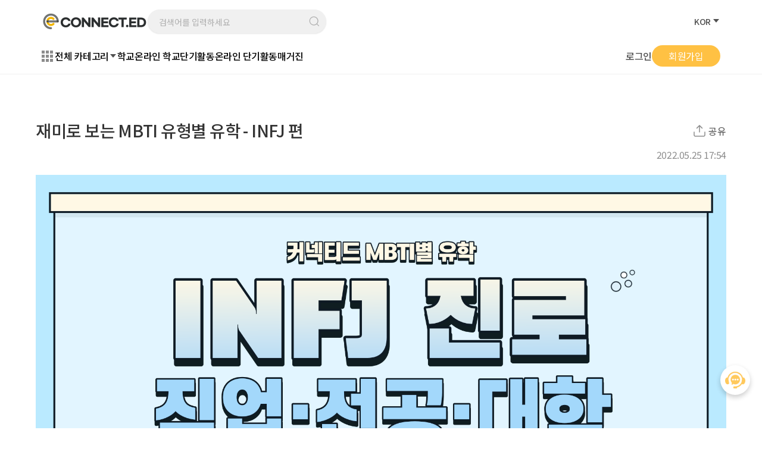

--- FILE ---
content_type: text/html; CharSet=UTF-8;charset=UTF-8
request_url: https://connectedu.com/magazine-post/mbti-infj
body_size: 100824
content:

<!DOCTYPE html>
<html>

<head>

    <script type="text/javascript" src="https://connectedu.com/lib/dist/js/jquery.js"></script>
<script type="text/javascript">window.PBVAR = {"home_url":"https:\/\/connectedu.com\/","locale_domain":"pbpress","ajax_url":"https:\/\/connectedu.com\/ajax","fileupload_url":"https:\/\/connectedu.com\/fileupload","filebase_url":"https:\/\/connectedu.com\/uploads\/","theme_domain":"connectedu","is_user_logged_in":false,"user_login_url":"https:\/\/connectedu.com\/login"};</script>
<script type="text/javascript" src="https://connectedu.com/lib/dist/comp-lib/all-main.js"></script>

	<script type="text/plain" id="pb-crypt-public-key">-----BEGIN PUBLIC KEY-----
MIIBIjANBgkqhkiG9w0BAQEFAAOCAQ8AMIIBCgKCAQEAn1jyUb6dr47z3y62KJpu
YoxC/++LLW3+uEFqHiP3JwNOEKsfiUP7Ta82L+S0Nu4lfhoJQnWYx4tH7WsZx2zK
kvdBCStnR0jiKnYISYO+roKSZwoiZZaRCFv/c5GE1MEzz+K2Co1LcESCWb5vywga
refpNeTn5fVcKXa/PfennbGsmTS71SPGKIxw31cFvdKfXtuT2AFns6Tq82nY2XXm
68hsVm2t+FzcpIA9o+RUX4fh8U8rWfBAe59Ld9mrnMyRke0hpVc9It9A6qUB1cqp
j3ZIzavv7FC0U+TsYotKIciWQgjQx6H/YJ0ZgwnZm4zkednMtnoIXaK7JQdYCJwY
ywIDAQAB
-----END PUBLIC KEY-----
</script>

	<script type="text/javascript" src="https://connectedu.com/_pblang.js"></script>	<link rel="stylesheet" type="text/css" href="https://connectedu.com/_page_builder_compiled.css">
	<link rel="stylesheet" type="text/css" href="https://connectedu.com/lib/dist/css/page-builder/common.css?v=2">
	<script src="https://maps.googleapis.com/maps/api/js?key=AIzaSyBvHXb0hXEJwqfcSQlM7KMxqzrxCmazlPM&libraries=geometry,places" defer></script>
 
        <script src="https://www.googleoptimize.com/optimize.js?id=OPT-MWFQBG3"></script>
        <meta charset="UTF-8">
    <meta http-equiv="X-UA-Compatible" content="IE=edge">
    <meta name="viewport" content="width=device-width, initial-scale=1.0, maximum-scale=1.0, user-scalable=no" />

    <link rel="apple-touch-icon" sizes="57x57" href="https://connectedu.com/themes/connected/img/icon/apple-icon-57x57.png">
    <link rel="apple-touch-icon" sizes="60x60" href="https://connectedu.com/themes/connected/img/icon/apple-icon-60x60.png">
    <link rel="apple-touch-icon" sizes="72x72" href="https://connectedu.com/themes/connected/img/icon/apple-icon-72x72.png">
    <link rel="apple-touch-icon" sizes="76x76" href="https://connectedu.com/themes/connected/img/icon/apple-icon-76x76.png">
    <link rel="apple-touch-icon" sizes="114x114" href="https://connectedu.com/themes/connected/img/icon/apple-icon-114x114.png">
    <link rel="apple-touch-icon" sizes="120x120" href="https://connectedu.com/themes/connected/img/icon/apple-icon-120x120.png">
    <link rel="apple-touch-icon" sizes="144x144" href="https://connectedu.com/themes/connected/img/icon/apple-icon-144x144.png">
    <link rel="apple-touch-icon" sizes="152x152" href="https://connectedu.com/themes/connected/img/icon/apple-icon-152x152.png">
    <link rel="apple-touch-icon" sizes="180x180" href="https://connectedu.com/themes/connected/img/icon/apple-icon-180x180.png">
    <link rel="icon" type="image/png" sizes="192x192" href="https://connectedu.com/themes/connected/img/icon/android-icon-192x192.png">
    <link rel="icon" type="image/png" sizes="32x32" href="https://connectedu.com/themes/connected/img/icon/favicon-32x32.png">
    <link rel="icon" type="image/png" sizes="96x96" href="https://connectedu.com/themes/connected/img/icon/favicon-96x96.png">
    <link rel="icon" type="image/png" sizes="16x16" href="https://connectedu.com/themes/connected/img/icon/favicon-16x16.png">

    <link rel="stylesheet" type="text/css" href="https://connectedu.com/themes/connected/lib/dist/css/pb-main.css?v=1.0.0">
    <!-- swiper -->
    <script type="text/javascript" src="https://connectedu.com/themes/connected/lib/dist/comp-lib/all.js?v=1.0.0"></script>
    <script src="https://cdn.jsdelivr.net/npm/swiper@8/swiper-bundle.min.js"></script>
    <link rel="stylesheet" href="https://cdn.jsdelivr.net/npm/swiper@9/swiper-bundle.min.css" />

    
    <!-- @wpteam script 시작 -->
    <!-- DateTimePicker -->
    <link rel="stylesheet" href="//code.jquery.com/ui/1.13.2/themes/base/jquery-ui.css">
    <script src="https://code.jquery.com/ui/1.13.2/jquery-ui.js"></script>
    <script src="https://cdnjs.cloudflare.com/ajax/libs/jqueryui-touch-punch/0.2.3/jquery.ui.touch-punch.min.js">
    </script>

    <!-- Star -->
    <link rel="stylesheet" href="https://connectedu.com/themes/connected//assets/css/star-rating-svg.css">
    <script src="https://connectedu.com/themes/connected//assets/js/star/jquery.star-rating-svg.js"></script>
    <!-- smooth scroll -->
    <script src="https://unpkg.com/smooth-scrollbar@latest/dist/smooth-scrollbar.js"></script>
    <!-- NiceSelect -->
    <link rel="stylesheet"
        href="https://cdnjs.cloudflare.com/ajax/libs/jquery-nice-select/1.1.0/css/nice-select.min.css">
    <script src="https://cdnjs.cloudflare.com/ajax/libs/jquery-nice-select/1.1.0/js/jquery.nice-select.min.js"></script>

    <link rel="stylesheet" type="text/css"
        href="https://connectedu.com/themes/connected//assets/css/common2.css?v=1.0.0">
    <script type="text/javascript" src="https://connectedu.com/themes/connected//assets/js/common2.js?v=1.0.0"></script>
    <script type="text/javascript" src="https://connectedu.com/themes/connected//assets/js/custom.js?v=1.0.0"></script>
    <script src="https://cdnjs.cloudflare.com/ajax/libs/parsley.js/2.9.2/parsley.min.js"></script>
    <script src="https://connectedu.com/themes/connected//assets/js/custom-parsley.js"></script>
    <script src="https://connectedu.com/themes/connected//assets/js/ko.js"></script>
    <!-- @wpteam script 종료 -->
    <!-- gsap & TWEENMAX -->
    <script src="https://cdnjs.cloudflare.com/ajax/libs/gsap/3.11.3/gsap.min.js"></script>
    <script src="https://cdnjs.cloudflare.com/ajax/libs/gsap/2.0.2/TweenMax.min.js"></script>
    <script src="https://cdnjs.cloudflare.com/ajax/libs/gsap/3.11.3/ScrollTrigger.min.js"></script>
    <script src="https://cdnjs.cloudflare.com/ajax/libs/gsap/3.12.5/ScrollToPlugin.min.js"></script>

        <title>커넥티드 - ﻿재미로 보는 MBTI 유형별 유학 - INFJ 편</title>
    <meta name="title" content="커넥티드 - ﻿재미로 보는 MBTI 유형별 유학 - INFJ 편">
    <meta name="keywords" content="">
    <meta name="robots" content="index, follow">
    <meta name="language" content="Korean">

    <!-- Search Engine -->
    <meta name="description" content="안녕하세요, 커넥티드입니다!🤗MBTI별 유학 이야기오늘 알아볼 MBTI 성격 유형은INFJ​입니다.MBTI 유형별 성격과그에 어울리는대학 추천 학과, 그리고유형별 추천 직종까지알려">
    <meta name="image" content="https://connectedu.com/uploads/20220525/VP9xhycKRVGsHot.png">
    <!-- Schema.org for Google -->
    <meta itemprop="name" content="커넥티드 - ﻿재미로 보는 MBTI 유형별 유학 - INFJ 편">
    <meta itemprop="description" content="안녕하세요, 커넥티드입니다!🤗MBTI별 유학 이야기오늘 알아볼 MBTI 성격 유형은INFJ​입니다.MBTI 유형별 성격과그에 어울리는대학 추천 학과, 그리고유형별 추천 직종까지알려">

    <meta itemprop="image" content="https://connectedu.com/uploads/20220525/VP9xhycKRVGsHot.png">
    <!-- Open Graph general (Facebook, Pinterest & Google+) -->
    <meta property="og:title" content="커넥티드 - ﻿재미로 보는 MBTI 유형별 유학 - INFJ 편">
    <meta property="og:description" content="안녕하세요, 커넥티드입니다!🤗MBTI별 유학 이야기오늘 알아볼 MBTI 성격 유형은INFJ​입니다.MBTI 유형별 성격과그에 어울리는대학 추천 학과, 그리고유형별 추천 직종까지알려">
    <meta property="og:locale" content="ko_KR">
    <meta property="og:type" content="website">
    <meta property="og:image" content="https://www.connectedu.com/themes/connected/img/og_new.png">
    <meta property="og:url" content="https://connectedu.com/">
    <meta property="og:site_name" content="커넥티드">

    <meta name="facebook-domain-verification" content="ceg8hozu78orpcw7kul1sdm6812f9u" />

    <!-- Google Tag Manager -->
    <script>
    (function(w, d, s, l, i) {
        w[l] = w[l] || [];
        w[l].push({
            'gtm.start': new Date().getTime(),
            event: 'gtm.js'
        });
        var f = d.getElementsByTagName(s)[0],
            j = d.createElement(s),
            dl = l != 'dataLayer' ? '&l=' + l : '';
        j.async = true;
        j.src =
            'https://www.googletagmanager.com/gtm.js?id=' + i + dl;
        f.parentNode.insertBefore(j, f);
    })(window, document, 'script', 'dataLayer', 'GTM-WJR8W6Q');
    </script>
    <!-- End Google Tag Manager -->

        <!-- Google Tag Manager -->
    <script>
    (function(w, d, s, l, i) {
        w[l] = w[l] || [];
        w[l].push({
            'gtm.start': new Date().getTime(),
            event: 'gtm.js'
        });
        var f = d.getElementsByTagName(s)[0],
            j = d.createElement(s),
            dl = l != 'dataLayer' ? '&l=' + l : '';
        j.async = true;
        j.src =
            'https://www.googletagmanager.com/gtm.js?id=' + i + dl;
        f.parentNode.insertBefore(j, f);
    })(window, document, 'script', 'dataLayer', 'GTM-T9NSZH7');
    </script>
    <!-- End Google Tag Manager -->

    <!-- google-site-verification -->
    <meta name="google-site-verification" content="HWztslpKyZZEsWm3RFYX2xKl73ZkcAsvKbo9Ywokq78" />

    <!-- Global site tag (gtag.js) - Google Analytics -->
    <script async src="https://www.googletagmanager.com/gtag/js?id=UA-187951273-1"></script>
    <script>
    window.dataLayer = window.dataLayer || [];

    function gtag() {
        dataLayer.push(arguments);
    }
    gtag('js', new Date());
    gtag('config', 'UA-187951273-1');
    </script>

    <!-- Global site tag (gtag.js) - Google Analytics -->
    <script async src="https://www.googletagmanager.com/gtag/js?id=G-QPGV98SRWL"></script>
    <script>
    window.dataLayer = window.dataLayer || [];

    function gtag() {
        dataLayer.push(arguments);
    }
    gtag('js', new Date());
    gtag('config', 'G-QPGV98SRWL');
    </script>

    <!-- Global site tag (gtag.js) - Google Analytics -->
    <script async src="https://www.googletagmanager.com/gtag/js?id=AW-771174763"></script>
    <script>
    window.dataLayer = window.dataLayer || [];

    function gtag() {
        dataLayer.push(arguments);
    }
    gtag('js', new Date());
    gtag('config', 'AW-771174763');
    </script>

    <!-- Event snippet for 페이지 조회 conversion page -->
    <script>
    gtag('event', 'conversion', {
        'send_to': 'AW-771174763/w9JBCKyJ78QCEOvi3O8C'
    });
    </script>

    
    <!-- naver-site-verification -->
    <meta name="naver-site-verification" content="0484b9a899fa8076d2db02d74a9238e6f52dfea2" />

    <!-- Facebook Pixel Code -->
    <script>
    ! function(f, b, e, v, n, t, s) {
        if (f.fbq) return;
        n = f.fbq = function() {
            n.callMethod ?
                n.callMethod.apply(n, arguments) : n.queue.push(arguments)
        };
        if (!f._fbq) f._fbq = n;
        n.push = n;
        n.loaded = !0;
        n.version = '2.0';
        n.queue = [];
        t = b.createElement(e);
        t.async = !0;
        t.src = v;
        s = b.getElementsByTagName(e)[0];
        s.parentNode.insertBefore(t, s)
    }(window, document, 'script',
        'https://connect.facebook.net/en_US/fbevents.js');
    fbq('init', '1481763072014603');
    fbq('track', 'PageView');
    </script>
    <noscript><img height="1" width="1" style="display:none"
            src="https://www.facebook.com/tr?id=1481763072014603&ev=PageView&noscript=1" /></noscript>
    <!-- End Facebook Pixel Code -->

    <!-- Channel Plugin Scripts -->
    <script>
    (function() {
        var w = window;
        if (w.ChannelIO) {
            return (window.console.error || window.console.log || function() {})(
                'ChannelIO script included twice.');
        }
        var ch = function() {
            ch.c(arguments);
        };
        ch.q = [];
        ch.c = function(args) {
            ch.q.push(args);
        };
        w.ChannelIO = ch;

        function l() {
            if (w.ChannelIOInitialized) {
                return;
            }
            w.ChannelIOInitialized = true;
            var s = document.createElement('script');
            s.type = 'text/javascript';
            s.async = true;
            s.src = 'https://cdn.channel.io/plugin/ch-plugin-web.js';
            s.charset = 'UTF-8';
            var x = document.getElementsByTagName('script')[0];
            x.parentNode.insertBefore(s, x);
        }
        if (document.readyState === 'complete') {
            l();
        } else if (window.attachEvent) {
            window.attachEvent('onload', l);
        } else {
            window.addEventListener('DOMContentLoaded', l, false);
            window.addEventListener('load', l, false);
        }
    })();
    /*
    ChannelIO('boot', {
      "pluginKey": "378cf6f4-3169-4a37-a85e-2e8b36cdab6a"
    });
    */
    </script>
    <!-- End Channel Plugin -->

    <!-- nam [s] -->
    <style>
    #pb-pc-submenu-list li:first-child {
        display: none;
    }

    #pb-mobile-menu-panel>.menu-list>li:last-child {
        display: none;
    }

    #pb-pc-submenu-list>li.locale-link:hover .submenu-group,
    #pb-pc-submenu-list>li>.submenu-group>.submenu-list>li.change-locale-menu,
    #pb-pc-submenu-list>li>.submenu-group>.submenu-list>li.change-locale-menu li {
        display: block !important;
        opacity: 1;
    }

    @media screen and (max-width: 767px) {
        #pb-mobile-menu-panel {
            padding-bottom: 140px;
        }

        .locale-selector.mobile {
            width: 120px;
            margin: 0 auto;
        }
    }
    </style>
    <!-- nam [e] -->

    <!-- Meta Pixel Code -->
    <script>
        !function(f,b,e,v,n,t,s)
        {if(f.fbq)return;n=f.fbq=function(){n.callMethod?
        n.callMethod.apply(n,arguments):n.queue.push(arguments)};
        if(!f._fbq)f._fbq=n;n.push=n;n.loaded=!0;n.version='2.0';
        n.queue=[];t=b.createElement(e);t.async=!0;
        t.src=v;s=b.getElementsByTagName(e)[0];
        s.parentNode.insertBefore(t,s)}(window, document,'script',
        'https://connect.facebook.net/en_US/fbevents.js');
        fbq('init', '1303307640364178');
        fbq('track', 'PageView');
    </script>
    <noscript>
        <img height="1" width="1" style="display:none"
        src="https://www.facebook.com/tr?id=1303307640364178&ev=PageView&noscript=1"
        />
    </noscript>
    <!-- End Meta Pixel Code -->

		<!-- Google tag (gtag.js) event -->
		<script>
			gtag('event', 'conversion_event_page_view_1', {
				// <event_parameters>
			});
		</script>

</head>

<body class="">

    <!-- Google Tag Manager (noscript) -->
    <noscript><iframe src="https://www.googletagmanager.com/ns.html?id=GTM-WJR8W6Q" height="0" width="0"
            style="display:none;visibility:hidden"></iframe></noscript>
    <!-- End Google Tag Manager (noscript) -->

    <script>
    var open_id = 1;

    function popup_close(popup_id, idx) {
        $('#' + popup_id).hide();
        open_id += 1;
        $(".main-body-frame").css("margin-top", "0");
        popup_chk_2();
    }

    function popup_close_fix(popup_id, idx) {
        let today = new Date();

        let year = today.getFullYear(); // 년도
        let month = today.getMonth() + 1; // 월
        let date = today.getDate(); // 날짜
        let day = today.getDay(); // 요일
        var dateString = year + '-' + month + '-' + date;

        console.log(dateString);

        //var dateString = '2026-01-29';

        localStorage.setItem(popup_id, dateString);
        $('#' + popup_id).hide();
        open_id += 1;
        popup_chk_2();
    }

    // 논스크롤 노출
    function popup_chk(popup_id, idx) {
        if (open_id == idx) {
            if (!localStorage.getItem(popup_id)) {
                $('#' + popup_id).show();
            } else {
                var chk_date = localStorage.getItem(popup_id);
                let today = new Date();

                let year = today.getFullYear(); // 년도
                let month = today.getMonth() + 1; // 월
                let date = today.getDate(); // 날짜
                let day = today.getDay(); // 요일
                var dateString = year + '-' + month + '-' + date;

                console.log(dateString);

                //var dateString = '2026-01-29';
                if (dateString != chk_date) {
                    localStorage.removeItem(popup_id);
                    $('#' + popup_id).show();
                } else {
                    open_id += 1;
                    $('#' + popup_id).hide();
                }
            }
        }
    }

    var scrollPosition = 0;

    $(document).ready(function() {
        scrollPosition = window.scrollY || document.documentElement.scrollTop;
    });

    // 스크롤 노출
    function popup_chk_scroll(popup_id, idx) {
        var nowPosition = window.scrollY || document.documentElement.scrollTop;
        //if(scrollPosition == nowPosition || scrollPosition == 0){
        if (scrollPosition == nowPosition || nowPosition == 0) {
            return false;
        }
        if (open_id == idx) {
            if (!localStorage.getItem(popup_id)) {
                $('#' + popup_id + ".open-point-S").show();
                $('#' + popup_id + ".open-point-S").removeClass("open-point-S");
            } else {
                var chk_date = localStorage.getItem(popup_id);
                let today = new Date();

                let year = today.getFullYear(); // 년도
                let month = today.getMonth() + 1; // 월
                let date = today.getDate(); // 날짜
                let day = today.getDay(); // 요일
                var dateString = year + '-' + month + '-' + date;

                console.log(dateString);

                //var dateString = '2026-01-29';
                if (dateString != chk_date) {
                    localStorage.removeItem(popup_id);
                    $('#' + popup_id + ".open-point-S").show();
                    $('#' + popup_id + ".open-point-S").removeClass("open-point-S");
                } else {
                    open_id += 1;
                    $('#' + popup_id).hide();
                }
            }
        }
    }

    // 모두 노출
    function popup_chk_2() {
        $(".popup-layer-area").each(function() {
            var popup_id = $(this).attr("id");
            var id_split = popup_id.split("_");
            var idx = id_split[1];

            if (open_id == idx) {

                if (!localStorage.getItem(popup_id)) {
                    $('#' + popup_id).show();
                    return false;
                } else {
                    var chk_date = localStorage.getItem(popup_id);
                    let today = new Date();

                    let year = today.getFullYear(); // 년도
                    let month = today.getMonth() + 1; // 월
                    let date = today.getDate(); // 날짜
                    let day = today.getDay(); // 요일
                    var dateString = year + '-' + month + '-' + date;

                    console.log(dateString);

                    //var dateString = '2026-01-29';
                    if (dateString != chk_date) {
                        localStorage.removeItem(popup_id);
                        $('#' + popup_id).show();
                        return false;
                    } else {
                        open_id += 1;
                        $('#' + popup_id).hide();
                    }
                }
            }

        });

    }

    // 띠배너 노출
    function popup_chk_top(popup_id) {
        if (!localStorage.getItem(popup_id)) {
            $('#' + popup_id).show();
        } else {
            var chk_date = localStorage.getItem(popup_id);
            let today = new Date();

            let year = today.getFullYear(); // 년도
            let month = today.getMonth() + 1; // 월
            let date = today.getDate(); // 날짜
            let day = today.getDay(); // 요일
            var dateString = year + '-' + month + '-' + date;

            console.log(dateString);

            //var dateString = '2026-01-29';
            if (dateString != chk_date) {
                localStorage.removeItem(popup_id);
                $('#' + popup_id).show();
            } else {
                open_id += 1;
                $('#' + popup_id).hide();
            }
        }
    }
    </script>
    <div id="wrap" class="main">
                <header id="pb-header" class="pb-header">
                        <div class="header__inner">
                <div class="hd__top">
                    <div class="hd-search">
                        <a href="/" class="logo">
                            <img src="https://connectedu.com/themes/connected//assets/img/common/logo.png" alt="커넥티드 로고">
                        </a>
                        <div class="col-search" style="width:300px;">
                            <div class="search-group in out end" id="pb-header-search-group">
                                <div class="search-input-group">
                                    <input type="text" id="pb-header-search-keyword-input"
                                        placeholder="검색어를 입력하세요"
                                        class="form-control inset keyword-input" autocomplete="false" data-search-input>
                                    <label class="icon" for="pb-header-search-keyword-input"></label>

                                </div>
                                <div class="autocomplete-group" data-autocomplete-group>
                                    <ul class="search-list skeleton">
                                        <li>
                                            <div class="wrap">
                                                <i class="icon skeleton-item"></i>
                                                <div class="content">
                                                    <div class="title"><span
                                                            class="skeleton-item">_______________________</span></div>
                                                    <div class="rmk"><span
                                                            class="skeleton-item">______________________</span>
                                                    </div>
                                                </div>
                                            </div>
                                        </li>
                                        <li>
                                            <div class="wrap">
                                                <i class="icon skeleton-item"></i>
                                                <div class="content">
                                                    <div class="title"><span class="skeleton-item">_________________
                                                            _______</span></div>
                                                    <div class="rmk"><span class="skeleton-item">_______________</span>
                                                    </div>
                                                </div>
                                            </div>
                                        </li>
                                        <li>
                                            <div class="wrap">
                                                <i class="icon skeleton-item"></i>
                                                <div class="content">
                                                    <div class="title"><span
                                                            class="skeleton-item">_________________</span>
                                                    </div>
                                                    <div class="rmk"><span
                                                            class="skeleton-item">___________________</span>
                                                    </div>
                                                </div>
                                            </div>
                                        </li>
                                    </ul>
                                    <ul class="search-list results" data-autocomplete-results>
                                        <li>
                                            <a href="" class="wrap">
                                                <i class="icon school"></i>
                                                <div class="content">
                                                    <div class="title">Harvard University</div>
                                                    <div class="rmk">345개의 학교 결과가 있습니다.</div>
                                                </div>
                                            </a>
                                        </li>
                                        <li>
                                            <a href="" class="wrap">
                                                <i class="icon magazine"></i>
                                                <div class="content">
                                                    <div class="title">Harvard University</div>
                                                    <div class="rmk">345개의 학교 결과가 있습니다.</div>
                                                </div>
                                            </a>
                                        </li>
                                        <li>
                                            <a href="" class="wrap">
                                                <i class="icon activity"></i>
                                                <div class="content">
                                                    <div class="title">Harvard University</div>
                                                    <div class="rmk">345개의 학교 결과가 있습니다.</div>
                                                </div>
                                            </a>
                                        </li>
                                    </ul>
                                </div>
                            </div>
                        </div>
                        <button type="button" class="mo-icon_menu"></button>
                    </div>
                    
                    <div class="hd-language">
                        <ul class="hd-navigation">
                            <li>
                                <div class="setting-lang">
                                    <span
                                        class="current">KOR</span>
                                    <button type="button" class="btn_open"></button>
                                    <ul class="lang_list">
                                                                                <li><a
                                                href="https://connectedu.com/change-locale?locale=en_US&redirect_url=https%3A%2F%2Fconnectedu.com%2Fmagazine-post%2Fmbti-infj">ENG</a>
                                        </li>
                                                                                <li><a
                                                href="https://connectedu.com/change-locale?locale=zh_CN&redirect_url=https%3A%2F%2Fconnectedu.com%2Fmagazine-post%2Fmbti-infj">CN</a>
                                        </li>
                                                                            </ul>
                                </div>
                            </li>
                        </ul>
                    </div>
                </div>
                <div class="hd__bottom">
                    <div class="hd_category_gnb">
    <div class="category">
        <div class="category_icon">
            <span></span><span></span><span></span><span></span>
            <span></span><span></span><span></span><span></span><span></span>
        </div>
        <p>전체 카테고리</p>
        <button type="button" class="btn_open"></button>
    </div>
    <nav id="gnb">
        <ul id="pb-pc-submenu-list" class="menu-list">
            <li></li>
            
<li class=" ">
    <a href="https://connectedu.com/school-home" >
        <span>학교</span>
                    </a>

    </li>
<li class=" ">
    <a href="https://connectedu.com/online-school-home" >
        <span>온라인 학교</span>
                    </a>

    </li>
<li class=" ">
    <a href="https://connectedu.com/activity-home" >
        <span>단기활동</span>
                    </a>

    </li>
<li class=" ">
    <a href="https://connectedu.com/online-activity-home" >
        <span>온라인 단기활동</span>
                    </a>

    </li>
<li class=" ">
    <a href="https://connectedu.com/magazine-home" >
        <span>매거진</span>
                    </a>

    </li>        </ul>
    </nav>
</div>
<div class="hd_login">
    <!-- 비로그인 환경 -->
        <a href="https://connectedu.com/login" class="btn_login">로그인</a>
    <a href="https://connectedu.com/signup" class="btn-smType btn-round btn_signup">회원가입</a>
    <!-- 로그인 환경 -->
    </div>

                </div>
            </div>
            <div id="hd_category">
    <div class="category__inner">
        <ul class="category">
            <li></li>
            
<li class=" ">
    
        <a href="https://connectedu.com/school-home"  class="category_nm end">
        <span>학교</span>
    </a>
        </li>
<li class=" ">
    
        <a href="https://connectedu.com/online-school-home"  class="category_nm end">
        <span>온라인 학교</span>
    </a>
        </li>
<li class=" ">
    
        <a href="https://connectedu.com/activity-home"  class="category_nm end">
        <span>단기활동</span>
    </a>
        </li>
<li class=" ">
    
        <a href="https://connectedu.com/online-activity-home"  class="category_nm end">
        <span>온라인 단기활동</span>
    </a>
        </li>
<li class=" ">
    
        <a href="https://connectedu.com/magazine-home"  class="category_nm end">
        <span>매거진</span>
    </a>
        </li>        </ul>
    </div>
</div>


            <div class="mobile_gnb">
    <div class="mobile_gnb__inner">
        <div class="mobile_gnb__header">
            <div class="logo">
                <img src="https://connectedu.com/themes/connected//assets/img/common/logo.png" alt="로고">
            </div>
            <button type="button" class="btn_close"></button>
        </div>
        <div class="mobile_gnb__content">
            <!-- 로그인 전 로그인 유도 -->
                        <div class="m_gnb-login">
                <span>
                     로그인 하시고<br>더 자세한 정보를 확인하세요!                </span>
                <a href="https://connectedu.com/login" class="btn_login">로그인</a>
            </div>
                        <ul class="m-gnb">
                <!-- 로그인 후 마이페이지 노출 -->
                                        <li><button type="button" class="a_menu a_gnb end">
                                <a href="https://connectedu.com/school-home">학교</a>
                            </button>

                    </li>        <li><button type="button" class="a_menu a_gnb end">
                                <a href="https://connectedu.com/online-school-home">온라인 학교</a>
                            </button>

                    </li>        <li><button type="button" class="a_menu a_gnb end">
                                <a href="https://connectedu.com/activity-home">단기활동</a>
                            </button>

                    </li>        <li><button type="button" class="a_menu a_gnb end">
                                <a href="https://connectedu.com/online-activity-home">온라인 단기활동</a>
                            </button>

                    </li>        <li><button type="button" class="a_menu a_gnb end">
                                <a href="https://connectedu.com/magazine-home">매거진</a>
                            </button>

                    </li>            </ul>
        </div>
        <div class="mobile_gnb__mypage">
            <div class="gnb_mypage__inner">
                <button type="button" class="btn_revert">전체</button>
                <ul class="mypage__menu">
                    <li><a href="https://connectedu.com/mypage" class="my_info">계정 정보</a></li>
                    <li><a href="https://connectedu.com/mypage/notifications" class="my_noti">알림</a>
                    </li>
                    <li><a href="https://connectedu.com/mypage/interests" class="my_like">관심리스트</a>
                    </li>
                    <!-- <li><a href="https://connectedu.com/mypage/portfolio"
                            class="my_portfolio">포트폴리오</a></li> -->
                    <li><a href="https://connectedu.com/application/paymentlist"
                            class="my_payment">결제내역</a>
                    </li>
                    <li><a href="https://connectedu.com/application/applicationlist"
                            class="my_aplc">지원서 리스트</a></li>
                    <li><a href="https://connectedu.com/logout" class="logout">로그아웃</a></li>
                </ul>
            </div>
        </div>
    </div>
</div>

        </header>
        <script type="text/javascript">
        jQuery(document).ready(function($) {
            $("#pb-header-search-group").pb_header_search_group();
        });
        </script>

        <link rel="stylesheet" href="/html/css/fonts.css?20260129023230">
        <link rel="stylesheet" href="/html/css/style.css?20260129023230">
        <script src="/html/js/js.js?20260129023230"></script>

        
        <!-- <div class="main-body-frame"> -->
        <main>		<script src="//developers.kakao.com/sdk/js/kakao.min.js"></script>
		<script type="text/javascript">Kakao.init('bfcdd0d4cd3e1c23d38044de50af7ade');</script>
	<style>
@media screen and (max-width: 768px) {
    header {
        display: none !important;
    }

    main {
        padding-top: 0px !important;
    }
}
</style>
<div class="mobile__header">
    <a href="https://connectedu.com/magazine" class="btn_back"></a>
    <h3 class="title">﻿재미로 보는 MBTI 유형별 유학 - INFJ 편</h3>
    <div class="mobile_header-btns">
        <button type="button" class="btn_share" onclick="openModal('modal-share-school')"></button>
        <a href="https://connectedu.com/" class="btn_home"></a>
    </div>
</div>

<div class="container">
    <div class="magazine__inner detail">
        <div class="magazine_title">
            <div class="title">
                <h3>﻿재미로 보는 MBTI 유형별 유학 - INFJ 편</h3>
                <button type="button" class="btn_share"
                    onclick="openModal('modal-share-school')">공유</button>
            </div>
            <div class="date">
                <span>2022.05.25 17:54</span>
            </div>
        </div>
        <div class="magazine_cnts">
            <div style="font-size: 18px; text-align: center;"><img src="https://s3.ap-northeast-2.amazonaws.com/cdn.supremestudyabroadtool.com/20220525/R2CFXg0dNZPhcGT.png" style="width: 100%;" data-filename="/20220525/001.png"><br></div><div style="font-size: 18px; text-align: center;"><br></div><div style="font-size: 18px; text-align: center;"><br></div><div style="font-size: 18px; text-align: center;">안녕하세요, 커넥티드입니다!🤗<br></div><div style="font-size: 18px; text-align: center;"><span style="background-color: rgb(255, 239, 198);"><span style="font-weight: 700;">MBTI별 유학 이야기</span></span><br></div><div style="font-size: 18px; text-align: center;"><div>오늘 알아볼 MBTI 성격 유형은<br></div><div>INFJ​입니다.</div><div><span style="background-color: rgb(255, 239, 198); font-weight: 700;">MBTI 유형별 성격과</span></div><div><span style="background-color: rgb(255, 239, 198); font-weight: 700;">그에 어울리는</span></div><div><span style="background-color: rgb(255, 239, 198); font-weight: 700;">대학 추천 학과, 그리고</span><br></div><div><span style="font-weight: 700; background-color: rgb(255, 239, 198);">유형별 추천 직종</span>까지</div><div>알려드리도록 하겠습니다!</div></div><div style="text-align: center;"><div style="font-size: 18px;"><br></div><div style="font-size: 18px;"><br></div><div style="font-size: 18px;"><span style="font-weight: 700;">--------------------------------</span></div><div style="font-size: 18px;"><br></div><div><div><span style="font-size: 22px; background-color: rgb(214, 239, 214);"><span style="font-weight: 700;">1. INFJ의 성격</span></span></div><div><br></div><div><img src="https://s3.ap-northeast-2.amazonaws.com/cdn.supremestudyabroadtool.com/20220525/ioOBe9kO9Nv95Hd.png" style="width: 100%;" data-filename="/20220525/002.png"><br></div><div><br></div><div><br></div><div><b style="background-color: rgb(255, 239, 198);"><span style="font-size: 18px;">INFJ는 지속적으로 성장하는</span><br></b></div><div><div><div><span style="font-size: 18px;"><b style="background-color: rgb(255, 239, 198);">선의의 옹호자 타입</b>으로</span></div><div><span style="font-size: 18px;">전체 인구의 1%도</span></div><div><span style="font-size: 18px;">되지 않습니다!</span></div><div><span style="font-size: 18px;"><b style="background-color: rgb(255, 239, 198);">인내심이 많고 강한 직관력</b>을 지녔으며</span></div><div><span style="font-size: 18px; background-color: rgb(255, 239, 198);"><b>가치관이나 신념을 중시하면서도</b></span></div><div><span style="font-size: 18px; background-color: rgb(255, 239, 198);"><b>인간적이고 직업적인 윤리를</b></span></div><div><span style="font-size: 18px; background-color: rgb(255, 239, 198);"><b>지킬 수 있는 일을</b></span></div><div><span style="font-size: 18px;"><b style="background-color: rgb(255, 239, 198);">선호</b>합니다.</span></div><div><span style="font-size: 18px;"><br></span></div><div><span style="font-size: 18px;">나무보다 숲을 보는 스타일로</span></div><div><span style="font-size: 18px;">몽상가적 성격도 있으며</span></div><div><span style="font-size: 18px;">풍부하고 감성적인</span></div><div><span style="font-size: 18px;">스타일이라고 합니다.</span></div><div><br></div><div><br></div><div><span style="font-size: 18px;"><br></span></div></div><div><span style="font-size: 22px; background-color: rgb(214, 239, 214);"><span style="font-weight: 700;">2. I</span></span><span style="background-color: rgb(214, 239, 214); font-size: 22px; font-weight: 700;">NFJ</span><span style="font-weight: 700; background-color: rgb(214, 239, 214); font-size: 22px;">&nbsp;추천 전공 &amp; 직업</span><br></div></div><div><span style="font-size: 18px;"><br></span></div><div><img src="https://s3.ap-northeast-2.amazonaws.com/cdn.supremestudyabroadtool.com/20220525/wujTeHgTEecxBm3.png" style="width: 100%;" data-filename="/20220525/003.png"><span style="font-size: 18px;"><br></span></div><div><br></div><div><br></div><div><span style="font-size: 18px;">INFJ에겐</span><br></div><div><div><span style="font-size: 18px;">업무시간 및 환경을 조절할 수 있는 일,</span><br></div><div><span style="font-size: 18px; background-color: rgb(255, 239, 198);"><b>친근하고 긴장감 낮은 환경에서의 일,</b></span></div><div><span style="font-size: 18px; background-color: rgb(255, 239, 198);"><b>상담 및 교육, 종교, 기술 및</b></span></div><div><span style="font-size: 18px;"><b style="background-color: rgb(255, 239, 198);">크리에이티브한 일</b>이</span></div><div><span style="font-size: 18px;">어울린다고 합니다.</span></div><div><span style="font-size: 18px;"><br></span></div><div><span style="font-size: 18px;"><b>심리학자, 프로파일러,</b></span></div><div><span style="font-size: 18px;"><b>전문 상담 교사, 직업 상담 교사</b></span></div><div><span style="font-size: 18px;">등의 직업군이</span></div><div><span style="font-size: 18px;">이에 속합니다.</span></div><div><span style="font-size: 18px;"><br></span></div><div><br></div><div><img src="https://s3.ap-northeast-2.amazonaws.com/cdn.supremestudyabroadtool.com/20220525/8ZlkJkUGXuEdByr.png" style="width: 100%;" data-filename="/20220525/004.png"></div><div><br></div><div><br></div></div><div><div><span style="font-size: 18px;">또한 INFJ에게 어울리는</span></div><div><span style="font-size: 18px;">업종 및 직업으로는</span></div><div><span style="font-size: 18px;"><b>작가, 소설가, 저널리스트,</b></span></div><div><span style="font-size: 18px;"><b>카피라이터 </b>등</span></div><div><span style="font-size: 18px;">문학적인 스킬을 요하는</span></div><div><span style="font-size: 18px;">직업이 있습니다.</span></div><div><br></div><div><br></div><div><span style="font-size: 18px;"><br></span></div></div><div><span style="font-size: 22px; background-color: rgb(214, 239, 214);"><span style="font-weight: 700;">3. I</span></span><span style="background-color: rgb(214, 239, 214); font-size: 22px; font-weight: 700;">NFJ</span><span style="font-weight: 700; background-color: rgb(214, 239, 214); font-size: 22px;">&nbsp;추천 명문대학</span></div><div><br></div><div><img src="https://s3.ap-northeast-2.amazonaws.com/cdn.supremestudyabroadtool.com/20220525/yJejRGECHk41aqJ.png" style="width: 100%;" data-filename="/20220525/005.png"><br></div><div><br></div><div><br></div><div><span style="font-size: 18px;">앞서 언급했던 전공 및</span><br></div><div><span style="font-size: 18px;">직업군과 관련된 명문대로는</span></div><div><span style="font-size: 18px;">아래와 같은 대학들을</span></div><div><span style="font-size: 18px;">추천드릴 수 있습니다! 😀</span></div><div><span style="font-size: 18px;"><br></span></div><div><span style="font-size: 18px;"><br></span></div><div><span style="font-size: 18px; background-color: rgb(255, 239, 198);"><span style="font-weight: 700;">- 심리학 전공</span></span><br></div><div><div><div><span style="font-size: 18px;">Harvard University</span></div><div><span style="font-size: 18px;">Stanford University</span></div><div><span style="font-size: 18px;">University of Oxford</span></div><div><span style="font-size: 18px;">University of Cambridge</span></div><div><span style="font-size: 18px;">University of California, Berkeley</span></div></div><div><span style="font-size: 18px;"><br></span></div><div><span style="font-size: 18px; background-color: rgb(255, 239, 198);"><span style="font-weight: 700;">- 영문과/문학과 전공</span></span></div><div><div><span style="font-size: 18px;">University of Oxford</span></div><div><span style="font-size: 18px;">University of Cambridge</span></div><div><span style="font-size: 18px;">Harvard University</span></div><div><span style="font-size: 18px;">University of California, Berkeley</span></div><div><span style="font-size: 18px;">Yale University</span></div></div></div><div><br></div><div><br></div><div><br></div><div><span style="font-size: 22px; background-color: rgb(214, 239, 214);"><span style="font-weight: 700;">4. 각 학과별 연봉 정보</span></span></div><div><span style="font-size: 18px;"><br></span></div><div><div><span style="font-size: 18px;">영어권 국가를 예로 들어</span></div><div><span style="font-size: 18px;">앞서 소개한 직업군 졸업자들의</span></div><div><span style="font-size: 18px;">평균 연봉을 알려드리겠습니다!</span></div><div><br></div><div><span style="font-size: 18px;"><br></span><img src="https://s3.ap-northeast-2.amazonaws.com/cdn.supremestudyabroadtool.com/20220525/HMwdNxlMW1IZJBK.png" data-filename="/20220525/006.png" style="width: 100%;"></div></div><div><br></div><div><br></div><div><img src="https://s3.ap-northeast-2.amazonaws.com/cdn.supremestudyabroadtool.com/20220525/oShTTzrqnZGWwQH.png" style="width: 100%;" data-filename="/20220525/007.png"><br></div><div><br></div><div><br></div><div><b><span style="font-size: 18px;">심리학 전공 후</span><br></b></div><div><div><span style="font-size: 18px;"><b>정신과 의사</b>로 일하는 경우엔</span></div><div><span style="font-size: 18px;"><b>미국의 연봉이 타 영어권 지역의</b></span></div><div><span style="font-size: 18px;"><b>2배를 상회</b>했습니다!</span></div><div><span style="font-size: 18px;"><br></span></div><div><span style="font-size: 18px;">심리학 전공을 원하는 분들은</span></div><div><span style="font-size: 18px;">미국 유학을</span></div><div><span style="font-size: 18px;">필히 고려하셔야겠네요. 😀</span></div><div><span style="font-size: 18px;"><br></span></div><div><span style="font-size: 18px;"><b>영문과 전공 후</b></span></div><div><span style="font-size: 18px;"><b>작가, 에디터</b>로 일하는 경우에도</span></div><div><span style="font-size: 18px;"><b>미국의 연봉이 타 국가 대비</b></span></div><div><span style="font-size: 18px;"><b>20% 이상 높은 </b>것으로</span></div><div><span style="font-size: 18px;">조사되었습니다.</span></div></div><div><div><span style="font-size: 18px;"><br></span></div><div><span style="font-size: 18px;"><br></span></div><div><br></div></div><div><div style="font-size: 18px;"><span style="font-weight: 700;">--------------------------------</span><br></div><div style="font-size: 18px;"><br></div><div style="font-size: 18px;">​재미로 보는 MBTI별 유학,</div><div style="font-size: 18px;">INFJ편이었습니다.</div><div style="font-size: 18px;">다음에도 재미있는 성격유형 분석</div><div style="font-size: 18px;">콘텐츠로 찾아오겠습니다!😊</div><div style="font-size: 18px;"><br></div><div style="font-size: 18px;"><br></div><div style="font-size: 18px;"><div><span style="font-weight: 700;">--------------------------------</span><br></div><div><br></div><div><div style="font-size: 14px;"><div><div><span style="font-size: 24px;"><span style="font-weight: 700;">궁금한 점이 있으신가요?</span></span></div><div><span style="font-size: 24px;"><span style="font-weight: 700;">커넥티드 카카오플러스 채널로</span></span></div><div><span style="font-size: 24px;"><span style="font-weight: 700;">문의주세요!</span></span></div></div><div><span style="font-size: 18px;"><br></span></div><div><span style="font-size: 24px;"><span style="font-weight: 700;"><a href="https://pf.kakao.com/_ximsdj/chat" target="_blank">👉👉👉카톡채널 문의하기</a></span></span><span style="font-size: 24px; font-weight: 700;"><a href="https://pf.kakao.com/_ximsdj/chat" target="_blank">👈</a></span><span style="font-size: 24px; font-weight: 700;"><a href="https://pf.kakao.com/_ximsdj/chat" target="_blank">👈</a></span><span style="font-size: 24px; font-weight: 700;"><a href="https://pf.kakao.com/_ximsdj/chat" target="_blank">👈</a></span><br></div></div><div style="font-size: 14px;"><br><span style="font-size: 24px;"><span style="font-weight: 700;">👉👉👉<a href="https://connectedu.com/online-school-home" target="_blank">홈페이지로 가기</a></span></span><span style="font-size: 24px; font-weight: 700;"><a href="https://pf.kakao.com/_ximsdj/chat" target="_blank">👈</a></span><span style="font-size: 24px; font-weight: 700;"><a href="https://pf.kakao.com/_ximsdj/chat" target="_blank">👈</a></span><span style="font-size: 24px; font-weight: 700;">👈</span></div><div style="font-size: 14px;"><br></div><div style="font-size: 14px;"><span style="font-size: 24px;"><span style="font-weight: 700;">👉👉👉<a href="https://blog.naver.com/ssat_blf" target="_blank">블로그 가기</a></span></span><span style="font-size: 24px; font-weight: 700;"><a href="https://pf.kakao.com/_ximsdj/chat" target="_blank">👈</a></span><span style="font-size: 24px; font-weight: 700;"><a href="https://pf.kakao.com/_ximsdj/chat" target="_blank">👈</a></span><span style="font-size: 24px; font-weight: 700;">👈</span></div></div></div></div></div></div>        </div>
                <div class="post-keyword-group">

                    </div>
        <div class="magazine_btns">
                        <a href="https://connectedu.com/magazine-post/mbti-enfj" class="btn_prev btn--light">이전 글</a>
            
                        <a href="https://connectedu.com/magazine-post/mbti-enfp" class="btn_next btn--primary">다음 글</a>
                    </div>
    </div>
</div>
<!-- 관련 아이템 -->
<div class="relation_container detail">
    <!-- 관련 매거진 -->
        <div class="relation_magazine">
        <div class="title">
            <h3>관련 유학 기타정보</h3>
        </div>
        <div class="swiper magazine-slide__swiper school-item__swiper">
            <div class="swiper-wrapper">
                                <div class="swiper-slide">
    <div class="magazine-card-item">
        <div class="content">
            <div class="magazine_card">
                <a href="https://connectedu.com/magazine-post/k120808">
                    <div class="thum">
                        <img src="https://connectedu.com/uploads/20250808/thumbnail/U5lMqaHTzB64pje.jpg" alt="해외조기유학, 영어권 국가별로 비교해보기(특징, 예산, 부모동반여부)">
                    </div>
                    <div class="desc">
                        <h3 class="title">해외조기유학, 영어권 국가별로 비교해보기(특징, 예산, 부모동반여부)</h3>
                    </div>
                </a>
            </div>
        </div>
    </div>
</div>                                <div class="swiper-slide">
    <div class="magazine-card-item">
        <div class="content">
            <div class="magazine_card">
                <a href="https://connectedu.com/magazine-post/k12_malaysia_0812">
                    <div class="thum">
                        <img src="https://connectedu.com/uploads/20250813/thumbnail/homakLP05ZtSASM.jpg" alt="우리 아이 조기유학, 말레이시아 인기 이유! 추천 국제학교 비교 분석">
                    </div>
                    <div class="desc">
                        <h3 class="title">우리 아이 조기유학, 말레이시아 인기 이유! 추천 국제학교 비교 분석</h3>
                    </div>
                </a>
            </div>
        </div>
    </div>
</div>                                <div class="swiper-slide">
    <div class="magazine-card-item">
        <div class="content">
            <div class="magazine_card">
                <a href="https://connectedu.com/magazine-post/epsomecollegeelitescholrship_250521">
                    <div class="thum">
                        <img src="https://connectedu.com/uploads/20250522/cN8VgjLiInYgdza.png" alt="아시아 명문 국제학교 특별 장학금 소개">
                    </div>
                    <div class="desc">
                        <h3 class="title">아시아 명문 국제학교 특별 장학금 소개</h3>
                    </div>
                </a>
            </div>
        </div>
    </div>
</div>                                <div class="swiper-slide">
    <div class="magazine-card-item">
        <div class="content">
            <div class="magazine_card">
                <a href="https://connectedu.com/magazine-post/2025_summer_sat4w">
                    <div class="thum">
                        <img src="https://connectedu.com/uploads/20250402/TsZltJGzhiBwyJg.png" alt="여름방학 SAT 1500 단어 4주 완성반 오픈!">
                    </div>
                    <div class="desc">
                        <h3 class="title">여름방학 SAT 1500 단어 4주 완성반 오픈!</h3>
                    </div>
                </a>
            </div>
        </div>
    </div>
</div>                                <div class="swiper-slide">
    <div class="magazine-card-item">
        <div class="content">
            <div class="magazine_card">
                <a href="https://connectedu.com/magazine-post/extracurricular-activity_2">
                    <div class="thum">
                        <img src="https://connectedu.com/uploads/20250117/ou1rg2ovBV803YC.png" alt="미국 대학 입시 필수요소! EC(Extracurricular activity)활동 학년 별로 로드맵 만들기">
                    </div>
                    <div class="desc">
                        <h3 class="title">미국 대학 입시 필수요소! EC(Extracurricular activity)활동 학년 별로 로드맵 만들기</h3>
                    </div>
                </a>
            </div>
        </div>
    </div>
</div>                            </div>
        </div>
    </div>
    
        <!-- 관련 학교 -->
    
        <!-- 관련 온라인학교-->
    
        <!-- 관련 단기 -->
    
        <!-- 관련 온라인 단기 -->
    </div>

<!-- 공유 모달 시작 -->
<div id="modal-share-school" class="modal modal_share">

    <div id="pb-share-popup" data-share-json="{&quot;url&quot;:&quot;https:\/\/connectedu.com\/magazine\/studyabroadetc&quot;,&quot;title&quot;:&quot;\ufeff\uc7ac\ubbf8\ub85c \ubcf4\ub294 MBTI \uc720\ud615\ubcc4 \uc720\ud559 - INFJ \ud3b8&quot;,&quot;desc&quot;:&quot;\uc548\ub155\ud558\uc138\uc694, \ucee4\ub125\ud2f0\ub4dc\uc785\ub2c8\ub2e4!\ud83e\udd17MBTI\ubcc4 \uc720\ud559 \uc774\uc57c\uae30\uc624\ub298 \uc54c\uc544\ubcfc MBTI \uc131\uaca9 \uc720\ud615\uc740INFJ\u200b\uc785\ub2c8\ub2e4.MBTI \uc720\ud615\ubcc4 \uc131\uaca9\uacfc\uadf8\uc5d0 \uc5b4\uc6b8\ub9ac\ub294\ub300\ud559 \ucd94\ucc9c \ud559\uacfc, \uadf8\ub9ac\uace0\uc720\ud615\ubcc4 \ucd94\ucc9c \uc9c1\uc885\uae4c\uc9c0\uc54c\ub824&quot;,&quot;image_url&quot;:&quot;https:\/\/connectedu.com\/uploads\/20220525\/VP9xhycKRVGsHot.png&quot;}"></div>
    <div class="modal__inner">
        <div class="modal__close">
            <button type="button" class="btn_modal-close" onclick="closeModal('modal-share-school')"></button>
        </div>
        <div class="modal__header">
            <p>공유하기</p>
        </div>
        <div class="modal__content">
            <div class="share_sns">
                <a href="javascript:pb_share_popup_send_email();" class="share_email">
                    <div class="img"></div><span>이메일</span>
                </a>
                <a href="javascript:pb_share_popup_send_kakao();" class="share_kakao">
                    <div class="img"></div><span>카카오톡</span>
                </a>
                <a href="javascript:pb_share_popup_send_naver();" class="share_naver">
                    <div class="img"></div><span>네이버</span>
                </a>
                <a href="javascript:pb_share_popup_send_facebook();" class="share_facebook">
                    <div class="img"></div><span>페이스북</span>
                </a>
                <a href="#" class="share_url">
                    <input type="hidden" name="share_url" value="javascript:void(0)">
                    <div class="img"></div><span>링크 복사</span>
                </a>
            </div>
        </div>
    </div>
</div>
<!-- 공유 모달 끝 -->

<!--공유 -->
<script type="text/javascript">
function pb_share_popup_send_email() {
    var send_data_ = JSON.parse($("#pb-share-popup").attr("data-share-json"));

    var mail_body_ = "CONNECT.ED 해외교육플랫폼\n\r" + send_data_['url'] + "\n\r" +
        send_data_[
            'desc'] + "\b\r" + "커넥티드에서 공유됨";

    document.location = "mailto:?body=" + encodeURIComponent(mail_body_);
}

function pb_share_popup_send_kakao() {

    var send_data_ = JSON.parse($("#pb-share-popup").attr("data-share-json"));

    Kakao.Link.sendDefault({
        objectType: 'feed',
        content: {
            title: send_data_['title'],
            description: send_data_['desc'],
            imageUrl: send_data_['image_url'],
            link: {
                mobileWebUrl: send_data_['url'],
                webUrl: send_data_['url']
            }
        },

        buttons: [{
            title: '자세히보기',
            link: {
                mobileWebUrl: send_data_['url'],
                webUrl: send_data_['url']
            }
        }]
    });
}

function pb_share_popup_send_facebook() {
    var send_data_ = JSON.parse($("#pb-share-popup").attr("data-share-json"));
    window.open('http://www.facebook.com/sharer.php?u=' + encodeURIComponent(send_data_['url']));
}

function pb_share_popup_send_naver() {
    var send_data_ = JSON.parse($("#pb-share-popup").attr("data-share-json"));
    window.open("https://share.naver.com/web/shareView.nhn" +
        "?url=" + encodeURIComponent(send_data_['url']) +
        "&title=" + encodeURIComponent(send_data_['title'])
    );
}

// 복사
$('.share_url').click(function(e) {
    e.preventDefault(); // 기본 동작 방지

    // 현재 클릭된 .share_url 내부의 hidden input의 값을 가져옵니다.
    var urlToCopy = $(this).find('input[name="share_url"]').val();

    // 임시 textarea 생성 및 설정
    var $temp = $("<textarea>");
    $("body").append($temp);
    $temp.val(urlToCopy).select();

    // 클립보드에 복사
    document.execCommand("copy");

    // 임시 textarea 제거
    $temp.remove();

    // 복사 확인 메시지 (선택 사항)
    alert("링크가 클립보드에 복사되었습니다.");
});
</script>
<script>
/* 메인 매거진 슬라이드 스와이퍼 01 */
var main_category_swiper = new Swiper(".magazine-slide__swiper", {
    spaceBetween: 30,
    slidesPerView: 4,
    navigation: {
        nextEl: ".swiper-button-next",
        prevEl: ".swiper-button-prev",
    },
    breakpoints: {
        0: {
            slidesPerView: 1.2,
            spaceBetween: 16,
        },
        500: {
            slidesPerView: 2,
            spaceBetween: 30,
        },
        700: {
            slidesPerView: 3,
            spaceBetween: 30,
        },
        1024: {
            slidesPerView: 4,
            spaceBetween: 30,
        },
    },
    pagination: {
        el: ".pagination_progress",
        type: 'progressbar'
    }
});

/* 메인 슬라이드 스와이퍼  */
var main_slide_swiper = new Swiper(".main-slide__swiper", {
    spaceBetween: 30,
    slidesPerView: 4,
    navigation: {
        nextEl: ".swiper-button-next",
        prevEl: ".swiper-button-prev",
    },
    breakpoints: {
        0: {
            slidesPerView: 1.3,
            spaceBetween: 24,
        },
        450: {
            slidesPerView: 2.2,
            spaceBetween: 24,
        },
        768: {
            slidesPerView: 3.2,
            spaceBetween: 24,
        },
        1024: {
            slidesPerView: 4,
            spaceBetween: 34,
        },
    },
    pagination: {
        el: ".pagination_progress",
        type: 'progressbar'
    }
});
</script>

<!-- @wpteam -->
</main> 
<!-- </div> -->

<footer>
    <div class="footer__inner">
        <div class="ft__cmpny-info">
            <div class="logo">
                <img src="https://connectedu.com/themes/connected//assets/img/common/logo.png" alt="커넥티드 로고">
            </div>
            <div class="setting-lang">
                <span class="current">KOR</span>
                <button type="button" class="btn_open"></button>
                <ul class="lang_list">
                                        <li><a href="https://connectedu.com/change-locale?locale=en_US&redirect_url=https%3A%2F%2Fconnectedu.com%2Fmagazine-post%2Fmbti-infj">ENG</a></li>
                                        <li><a href="https://connectedu.com/change-locale?locale=zh_CN&redirect_url=https%3A%2F%2Fconnectedu.com%2Fmagazine-post%2Fmbti-infj">CN</a></li>
                                    </ul>
            </div>
            <button type="button" data-href="https://whattime.co.kr/connected_meeting"
                class="btn_consult"><span>전화상담 예약</span></button>
            <button type="button" class="open_company_info">
                <span>사업자정보 펼치기</span>
            </button>
            <div class="ft_tel_info_cpright">
                <div class="ft_tel_info">
                                     <div class="tel">
                        오전 9시30분 - 오후 5시30분<br>
                        매달 마지막 금요일은 오후 3시30분까지
                    </div>
                    <div class="company-info">
                        <em>(주)비엘에프</em> <span class="dash">|</span> <br class="mobile_show">
                        <em>대표</em> 박보미 <br>
                        <em>사업자등록번호</em> 442-81-01686 <span class="dash">|</span> <br class="mobile_show">
                        <em>통신판매업신고</em>
                        제2020-경기하남-2190호<br>
                        <em>본사</em> 강원도 원주시 지정면 무릉로 43, 2층 207호<br>
                        <em>소재지</em> 서울 강남구 삼성로 100길 24-2<br class="mobile_show"> 오트리스 6층 608호<br>
                        <em>호스팅 사업자</em> Amazon Web Service (AWS)<br>
                    </div>                </div>
                <p class="copyright">copyright 2023 Connect.ED. All rights Reserved</p>
            </div>
        </div>
        <div class="ft__menu">
            <div class="ft__gnb">
                <dl class='menu'><dt><a href='https://connectedu.com/contact-us'>회사</a></dt><dd><a href='https://connectedu.com/contact-us'>회사소개</a></dd><dd><a href='https://connectedu.com/partners'>파트너스</a></dd></dl><dl class='menu'><dt><a href='//connectedu.com/find-school'>해외교육</a></dt><dd><a href='//connectedu.com/find-school'>맞춤 학교 찾기</a></dd><dd><a href='https://connectedu.com/school-home'>학교</a></dd><dd><a href='https://connectedu.com/online-school-home'>온라인 학교</a></dd><dd><a href='https://connectedu.com/activity-home'>단기활동</a></dd><dd><a href='https://connectedu.com/online-activity-home'>온라인 단기활동</a></dd></dl><dl class='menu'><dt><a href='//connectedu.com/magazine'>유학 매거진</a></dt><dd><a href='//connectedu.com/magazine/대학-전공시리즈'>전공시리즈</a></dd><dd><a href='//connectedu.com/magazine/미국유학'>미국유학</a></dd><dd><a href='//connectedu.com/magazine/캐나다-유학'>캐나다유학</a></dd><dd><a href='//connectedu.com/magazine/connected_review'>유학후기</a></dd></dl><dl class='menu'><dt><a href='//connectedu.com/terms/00001'>정책</a></dt><dd><a href='//connectedu.com/terms/00001'>이용약관</a></dd><dd><a href='//connectedu.com/terms/00003'>개인정보 보호정책</a></dd><dd><a href='//connectedu.com/terms/00005'>환불정책</a></dd><dd><a href='//connectedu.com/cs-center/notice'>공지사항</a></dd><dd><a href='//connectedu.com/cs-center/faq'>자주묻는질문</a></dd></dl>                <div class="setting-lang">
                    <span class="current">KOR</span>
                    <button type="button" class="btn_open"></button>
                    <ul class="lang_list">
                                                <li><a href="https://connectedu.com/change-locale?locale=en_US&redirect_url=https%3A%2F%2Fconnectedu.com%2Fmagazine-post%2Fmbti-infj">ENG</a></li>
                                                <li><a href="https://connectedu.com/change-locale?locale=zh_CN&redirect_url=https%3A%2F%2Fconnectedu.com%2Fmagazine-post%2Fmbti-infj">CN</a></li>
                                            </ul>
                </div>
            </div>
            <div class="ft__sns">
                <ul>
                    <li><a href="https://blog.naver.com/ssat_blf" class="sns_blog"></a></li>
                    <li><a href="https://www.facebook.com/connectedkr" class="sns_facebook"></a></li>
                    <li><a href="https://www.instagram.com/connected.kr/" class="sns_insta"></a></li>
                </ul>
                <div class="terms-use">
                    <a href="/terms/00001"><button type="button">이용약관</button></a>
                    <a href="/terms/00003"><button type="button">개인정보보호정책</button></a>
                </div>
            </div>
        </div>
    </div>
</footer>
</div>
</div>


<script type="text/javascript">
jQuery(function(){
	PB.toggle_item_fav = function(fav_type_, fav_id_, toggle_, callback_){
		callback_ = callback_ ? callback_ : $.noop;

		PB.post("toggle-item-fav", {
			fav_type : fav_type_,
			fav_id : fav_id_,
			toggle_yn : !!toggle_ ? "Y" : "N",
		}, $.proxy(function(bool_, response_json_){
			if(!bool_ || response_json_.success !== true){
				PB.alert(response_json_.error_title || __("에러발생", PBVAR['theme_domain']), response_json_.error_message || __("통신 중, 에러가 발생했습니다.", PBVAR['theme_domain']), __("확인", PBVAR['theme_domain']));
				this.apply(window, [false]);
				return;
			}

			this.apply(window, [true]);

			$("[data-item-fav-total-count='"+response_json_.fav_type+"']").text(PB.make_currency(response_json_.total_count));

			$(document).trigger("item.fav.toggled", [response_json_.fav_type, response_json_.fav_id, response_json_.total_count]);

		}, callback_));
	}

	$(document).on("click", "[data-item-fav-btn]", function(event_){
		var target_item_ = $(event_.target);
		var args_ = target_item_.attr("data-item-fav-btn");
			args_ = args_.split(",");

	if(!PBVAR['is_user_logged_in']){
			document.location = PBVAR["user_login_url"];
		}else{

			var before_actived_ = target_item_.hasClass("actived");

			PB.toggle_item_fav(args_[0], args_[1], !before_actived_, $.proxy(function(result_){
				if(!result_) return;
				this.toggleClass("actived");
			},target_item_));
		}
		
		return false;
	});
});
</script>


<script type="text/javascript">
jQuery(function(){

	$("[data-media-post-id]").click(function(){

		PB.post("post-load-media-popup",{
			post_id : $(this).attr("data-media-post-id"),
		}, function(result_, response_json_){
			if(!result_ || response_json_.success !== true){
				PB.alert(response_json_.error_title || "에러발생", response_json_.error_message || "미디어를 불러오는 중, 에러가 발생했습니다.");
				return;
			}

			$("#pb-post-media-view-modal").remove();
			$(response_json_.popup_html).appendTo("body");

			var post_media_view_modal_ = $("#pb-post-media-view-modal");
			post_media_view_modal_.on("hidden.bs.modal", function(){
				$("#pb-post-media-view-modal").remove();
			});
			post_media_view_modal_.modal("show");

		}, true);

		return false;
	});
});
</script>


<script>
$('footer .btn_consult').on('click', function() {
    window.open($(this).data('href'), '_blank');
})
</script>

<script type="text/javascript">
jQuery(function() {
    PB.toggle_item_fav = function(fav_type_, fav_id_, toggle_, callback_) {
        callback_ = callback_ ? callback_ : $.noop;

        PB.post("toggle-item-fav", {
            fav_type: fav_type_,
            fav_id: fav_id_,
            toggle_yn: !!toggle_ ? "Y" : "N",
        }, $.proxy(function(bool_, response_json_) {
            if (!bool_ || response_json_.success !== true) {
                PB.alert(response_json_.error_title || __("에러발생", PBVAR[
                        'theme_domain']),
                    response_json_.error_message || __("통신 중, 에러가 발생했습니다.", PBVAR[
                        'theme_domain']), __("확인", PBVAR['theme_domain']));
                this.apply(window, [false]);
                return;
            }

            this.apply(window, [true]);

            $("[data-item-fav-total-count='" + response_json_.fav_type + "']").text(PB
                .make_currency(response_json_.total_count));

            $(document).trigger("item.fav.toggled", [response_json_.fav_type,
                response_json_
                .fav_id, response_json_.total_count
            ]);

        }, callback_));
    }

    $(document).on("click", "[data-item-fav-btn]", function(event_) {
        var target_item_ = $(event_.target);
        var args_ = target_item_.attr("data-item-fav-btn");
        args_ = args_.split(",");

        if (!PBVAR['is_user_logged_in']) {
            document.location = PBVAR["user_login_url"];
        } else {

            var before_actived_ = target_item_.hasClass("actived");

            PB.toggle_item_fav(args_[0], args_[1], !before_actived_, $.proxy(function(result_) {
                if (!result_) return;
                this.toggleClass("actived");

            }, target_item_));
        }

        return false;
    });
});
</script>

<script type="text/javascript">
jQuery(function() {

    $("[data-media-post-id]").click(function() {

        PB.post("post-load-media-popup", {
            post_id: $(this).attr("data-media-post-id"),
        }, function(result_, response_json_) {
            if (!result_ || response_json_.success !== true) {
                PB.alert(response_json_.error_title || "에러발생", response_json_
                    .error_message ||
                    "미디어를 불러오는 중, 에러가 발생했습니다.");
                return;
            }

            $("#pb-post-media-view-modal").remove();
            $(response_json_.popup_html).appendTo("body");

            var post_media_view_modal_ = $("#pb-post-media-view-modal");
            post_media_view_modal_.on("hidden.bs.modal", function() {
                $("#pb-post-media-view-modal").remove();
            });
            post_media_view_modal_.modal("show");

        }, true);

        return false;
    });
});
</script>

<div class="settlen-fail-popup information-popup" style="display:none;">
    <div class="box information-box-popup">
        <div class="img"><img class="settlen-img" src="/html/images/icon_error.png" alt=""></div>
        <div class="txt1 settlen-title">결제에 실패했습니다</div>
        <div class="txt2 settlen-body">[결제포기] 사용자가 결제를 취소하였습니다.</div>
        <div class="btnA"><a href="#"><span class="settlen-footer">결제 화면으로</span></a></div>
    </div>
</div>

<!-- support-view-popup -->
<div class="sub-list-popup confirm-popup" style="display:none;">
    <div class="box confirm-box-popup">
        <div class="txt1 settlen-title">주의!</div>
        <div class="txt2 settlen-body">정말 페이지를 나가시겠습니까?<br>작성하신 내용은 저장되지 않습니다.</div>
        <div class="btnA">
            <a href="#" class="cancel" onclick="javascript:ationClose();">취소</a>
            <a href="#" class="f-red BTN-ATION-CONFIRM-OK">확인</a>
        </div>
    </div>
</div>

<div class="sub-list-popup delete-popup" style="display:none;">
    <div class="box delete-box-popup">
        <div class="txt1 settlen-title">결제내역 삭제</div>
        <div class="txt2 settlen-body">결제내역을 삭제하시겠습니까? <br>삭제 후에는 복구할 수 없습니다.</div>
        <div class="btnA">
            <a href="#" class="cancel" onclick="javascript:ationClose();">취소</a>
            <a href="#" class="f-red BTN-ATION-DELETE-OK">삭제</a>
        </div>
    </div>
</div>

<div class="fm-NSCK">
    <div class="quick-sns">
        <a href="#" class="open quick-sns-close"></a>
        <div class="sns-box">
            <div>
                <!--<a href="javascript:callingChannel();">전화상담 예약 <img src="/html/images/inquiry_call.png" alt=""></a>-->
                <a href="https://whattime.co.kr/connected_meeting" target="_blank">전화상담 예약 <img
                        src="/html/images/inquiry_call.png" alt=""></a>
            </div>
            <div><a id="chat-channel-button" href="javascript:kakaoChannel();">카카오 상담 <img
                        src="/html/images/inquiry_kakao.png" alt=""></a></div>
            <div><a href="javascript:Channeltalk();">Hello :) <img src="/html/images/inquiry_hello.png" alt=""></a>
            </div>
        </div>
    </div>

    <div class="sns-pop consulting-popup" style="display:none;">
        <div class="box">
            <div class="close">
                <a href="#"><img src="/html/images/quick_close.png" alt=""></a>
            </div>
            <div class="title">상담 수단 선택</div>
            <div class="cont">
                <ul>
                    <li>
                        <!--<a href="javascript:phoneConsultation();">-->
                        <a href="https://whattime.co.kr/connected_meeting" target="_blank">
                            <img src="/html/images/inquiry_call.png" alt="">
                            <div class="txt">
                                <p>전화상담 예약</p>
                                <p>예약하신 시간에 전화드려요!</p>
                            </div>
                        </a>
                    </li>
                    <li>
                        <a id="chat-channel-button" href="javascript:kakaoChannel();">
                            <img src="/html/images/inquiry_kakao.png" alt="">
                            <div class="txt">
                                <p>카카오 상담</p>
                                <p>실시간 답장이 가능합니다!</p>
                            </div>
                        </a>
                    </li>
                    <li>
                        <a href="javascript:Channeltalk();">
                            <img src="/html/images/inquiry_hello.png" alt="">
                            <div class="txt">
                                <p>Hello :)</p>
                                <p>Can we help?</p>
                            </div>
                        </a>
                    </li>
                </ul>
            </div>
        </div>
    </div>

    <div class="sns-appointment-pop" style="display:none;">
        <div class="box">
            <div class="txt1">
                <span>조기유학</span>
                전화상담 예약이 완료되었습니다.            </div>
            <div class="txt2">예약된 시간에 전문 카운슬러가 전화 드리겠습니다 :)</div>
            <div class="cont">
                <p>2023. 01. 27 금요일',PB_THEME_DOMAIN)?></p>
                <p>오전 10시 30분(UTC+9)</p>
            </div>
            <ul>
                <li>
                    <span>예약자명</span>
                    <strong>홍길동</strong>
                </li>
                <li>
                    <span>문의국가</span>
                    <strong>미국</strong>
                </li>
                <li>
                    <span>문의내용</span>
                    <strong>문의내용은 고객이 입력한 만큼 노출되기 때문에 길어질 수 있습니다. 이후에는 문의내용은 고객이 입력한 만큼 노출되기 때문에 길어질 수 있습니다.이후에는 문의내용은
                        고객이 입력한 만큼 노출되기 때문에 길어질 수 있습니다.이후에는 문의내용은 고객이 입력한 만큼 노출되기 때문에 길어질 수 있습니다.</strong>
                </li>
            </ul>
            <div class="btnA">
                <a href="#">확인</a>
            </div>
        </div>
    </div>
</div>

<!-- 로그인 모달 시작 -->
<div id="modal-login" class="modal modal_login">
    <div class="modal__inner">
        <div class="modal__close">
            <button type="button" class="btn_modal-close" onclick="customCloseModal('modal-login')"></button>
        </div>
        <div class="school-login__inner">
            		<script src="//developers.kakao.com/sdk/js/kakao.min.js"></script>
		<script type="text/javascript">Kakao.init('bfcdd0d4cd3e1c23d38044de50af7ade');</script>
			<script src="https://connectedu.com/themes/connected/lib/dist//js/naver-login-sdk.2.0.0.js"></script>
		<script type="text/javascript">
		window._naver_login = new naver.LoginWithNaverId({
			clientId: "XreLBK_svzewukqnmZHd",
			callbackUrl: "https://connectedu.com/_naver_login_callback",
			isPopup: false,
		});
		window._naver_login.init();
		</script>
	<script>
window.fbAsyncInit = function() {
	FB.init({
		appId      : '769891357319730',
		cookie     : true,
		xfbml      : true,
		version    : 'v6.0'
	});
	FB.AppEvents.logPageView();   
};
(function(d, s, id){
var js, fjs = d.getElementsByTagName(s)[0];
if (d.getElementById(id)) {return;}
js = d.createElement(s); js.id = id;
js.src = "https://connect.facebook.net/ko_KR/sdk.js";
fjs.parentNode.insertBefore(js, fjs);
}(document, 'script', 'facebook-jssdk'));
</script>
	
	<script src="https://connectedu.com/themes/connected/lib/dist/js/pb.social-login.js"></script>

	
<div id="697a482e759bc" class="school_login">
    <div class="school-login__inner">
        <div class="login__header">
            <h3><b>로그인/회원가입</b> 하시고<br>더 많은 정보를 확인해 보세요!</h3>
        </div>
        <div class="login__sns">
            <p class="tit-space">SNS로 로그인하기</p>
            <ul class="sns_list">
                <li><a href="#" class="login_kakao" data-kakao-login-btn
                        data-kakao-login-callback="_pb_login_by_kakao_callback"></a></li>
                <li><a href="#" class="login_naver" data-naver-login-btn
                        data-naver-login-callback="_pb_login_by_naver_callback"></a></li>
                <li><a href="#" class="login_facebook" data-facebook-login-btn
                        data-facebook-login-callback="_pb_login_by_facebook_callback"></a></li>
            </ul>
        </div>
        <div class="login__email">
            <p class="tit-space">이메일로 로그인하기</p>
            <form id="pb-login-form" class="form_login" method="POST">
                <fieldset>
                    <div class="input form-group">
                        <input type="text" name="user_login" placeholder="이메일주소를 입력해주세요"
                            required data-parsley-trigger="change keyup">
                        <!-- TODO : active 클래스 추가하여 노출 -->
                        <p class=" err-text"></p>
                    </div>
                    <div class="input form-group">
                        <div class="input_password">
                            <button type="button" class="btn_eye hide"></button>
                            <!-- <input type="password" name="user_pass"
                                placeholder="비밀번호를 입력해주세요" required
                                data-parsley-password-complexity data-parsley-trigger="change"> -->
                            <input type="password" name="user_pass"
                                placeholder="비밀번호를 입력해주세요" required
                                data-parsley-trigger="change keyup">
                            <p class="err-text"></p>
                        </div>
                        <!-- TODO : active 클래스 추가하여 노출 -->
                    </div>
                    <div class="find-pw">
                        <button type="button" class="btn-textType">비밀번호 찾기</button>
                    </div>
                    <button type="submit" class="btn-bigType btn_login">로그인</button>
                </fieldset>
            </form>
            <div class="suggest_signup">
                <p>아직 커넥티드 계정이 없으신가요? <a href="https://connectedu.com/signup" class="btn-textType btn_signup">계정만들기</a>                </p>
            </div>
        </div>
    </div>
</div>


<!-- 비밀번호 찾기 모달 시작 -->
<div id="697a482e759bcmodal-find-pw" class="modal modal_find_pw bottom">
    <div class="modal__inner">
        <div class="modal__close">
            <button type="button" class="btn_modal-close" onclick="customCloseModal('697a482e759bcmodal-find-pw')"></button>
        </div>
        <div class="modal__header">
            <p>비밀번호 찾기</p>
        </div>
        <form class="form_find-email" id="pb-common-resetpassword-modal-form">
            <div class="modal__content">
                <p class="find-pw_info">
                    가입하신 이메일로 비밀번호를<br class="mobile_show"> 재설정할 수 있는 링크를 발송합니다.</p>
                <div id="user-id" class="input form-group">
                    <input type="email" name="user_email" required data-parsley-trigger="change keyup" />
                    <!-- TODO : active 클래스 추가하여 노출 -->
                    <p class="err-text"></p>
                </div>
                <div class="find_sns">
                    <p>*SNS계정으로 가입하신 회원의 경우 해당 SNS사이트에서<br>비밀번호찾기를 해주시기 바랍니다.</p>
                </div>
            </div>
            <div class="modal__btn column mt40">
                <button type="submit"
                    class="btn-modal btn_confirm disabled">비밀번호 재설정</button>
                <button type="button" class="btn-modal btn_cancel"
                    onclick="customCloseModal('697a482e759bcmodal-find-pw')">취소</button>
            </div>
        </form>

    </div>
</div>
<!-- 비밀번호 찾기 모달 끝 -->

<!-- 비밀번호 찾기 모달 시작 -->
<div id="697a482e759bcmodal-error-pw" class="modal modal_find_pw bottom">
    <div class="modal__inner">
        <div class="modal__close">
            <button type="button" class="btn_modal-close" onclick="customCloseModal('697a482e759bcmodal-error-pw')"></button>
        </div>
        <div class="modal__header">
            <p>비밀번호 찾기</p>
        </div>
        <form>
            <div class="modal__content">
                <p class="error-text"></p>
            </div>
            <div class="modal__btn column mt40">
                <button type="submit" class="btn-modal btn_confirm">비밀번호 재설정</button>
                <button type="button" class="btn-modal btn_cancel"
                    onclick="customCloseModal('697a482e759bcmodal-find-pw')">취소</button>
            </div>
        </form>

    </div>
</div>
<!-- 비밀번호 찾기 모달 끝 -->


<script>
var originalId = '697a482e759bc';
var id = '#697a482e759bc';
$(id + ' .input_password .btn_eye').click(function() {
    // 비번 보기
    if ($(this).hasClass('hide')) {
        $(this).siblings().prop("type", "text");
        $(this).removeClass('hide')
    } else {
        $(this).siblings().prop("type", "password");
        $(this).addClass('hide')
    }
})

function customCloseModal(id) {
    $("#" + id).hide();
    $("html").css("overflow-y", "auto");
    $('html, .modal').off('scroll touchmove mousewheel');
    $('body').removeClass('modal-open')
}
</script>

<script type="text/javascript">
jQuery(document).ready(function() {

    // $(id + "modal-find-pw" + " #pb-common-resetpassword-modal-form [name='user_email']").on('change keyup',
    //     function() {
    //         // user_email 값 체크
    //         if ($(this).val().trim() === '') {
    //             // 값이 비어있으면 .btn_confirm에 .disabled 클래스 추가
    //             $(id + "modal-find-pw" + " #pb-common-resetpassword-modal-form .btn_confirm").addClass(
    //                 'disabled');
    //         } else {
    //             // 값이 있으면 .disabled 클래스 제거
    //             $(id + "modal-find-pw" + " #pb-common-resetpassword-modal-form .btn_confirm").removeClass(
    //                 'disabled');
    //         }
    //     });

    var login_form_el_ = $(id + " #pb-login-form");
    login_form_el_.parsley(parsleyConfig).on('field:error', function() {
            // 유효성 검사에 실패할 때, .err-text 요소에 .active 클래스 추가
            this.$element.closest('.form-group').find('.err-text').addClass('active');
            this.$element.addClass('invalid');
        })
        .on('field:success', function() {
            // 유효성 검사에 성공할 때, .err-text 요소에서 .active 클래스 제거
            this.$element.closest('.form-group').find('.err-text').removeClass('active');
            this.$element.removeClass('invalid');
        });;

    login_form_el_.submit_handler(function() {
        _pb_do_login();
    });

    var resetpassword_form_ = $(id + "modal-find-pw" + " #pb-common-resetpassword-modal-form");
    resetpassword_form_.parsley(parsleyConfig).on('field:error', function() {
            // 유효성 검사에 실패할 때, .err-text 요소에 .active 클래스 추가
            this.$element.siblings('.err-text').addClass('active');
            this.$element.addClass('invalid');
            $(id + "modal-find-pw" + " #pb-common-resetpassword-modal-form .btn_confirm").addClass(
                'disabled');
        })
        .on('field:success', function() {
            // 유효성 검사에 성공할 때, .err-text 요소에서 .active 클래스 제거
            this.$element.siblings('.err-text').removeClass('active');
            this.$element.removeClass('invalid');
            $(id + "modal-find-pw" + " #pb-common-resetpassword-modal-form .btn_confirm").removeClass(
                'disabled');
        });;

    resetpassword_form_.submit_handler(function() {
        _pb_do_request_resetpassword();
    });

    $(id + ' .find-pw .btn-textType').on('click', function() {
        confirmModal(originalId + 'modal-find-pw').then(result => {
            $("body").removeClass("modal-open");
        }).catch(e => {
            $("body").removeClass("modal-open");
        })
    })

});

function _pb_do_login() {
    var login_data_ = $(id + " #pb-login-form").serialize_object();
    login_data_['user_pass'] = PB.crypt.encrypt(login_data_['user_pass']);

    PB.post("user-do-login", {
        login_data: login_data_
    }, function(result_, response_json_) {
        if (!result_ || response_json_.success !== true) {
            PB.alert((response_json_.error_title || "로그인 실패"), (response_json_
                .error_message || "로그인 중, 에러가 발생하였습니다."));
            return;
        }

        _btn_likes();

    }, true);
}

function _btn_likes() {
    var pendingLike = sessionStorage.getItem('pendingLike');
    customCloseModal('modal-login');
    if (pendingLike) {
        var args = JSON.parse(pendingLike);
        var target_item_ = $('#' + args.target_item_);
        var favBtnValue = target_item_.data('fav-btn');

        PB.post("toggle-item-like", {
            fav_type: args.fav_type,
            fav_id: args.fav_id,
            modal_login: true,
            toggle_yn: "N",
        }, function(result_, response_json_) {
            if (!result_ || response_json_.success !== true) {
                PB.alert({
                    title: response_json_.error_title || __("에러발생"),
                    content: response_json_.error_message || __(
                        "관심리스트 작업 중, 에러가 발생했습니다."),
                });
                return;
            } else {

                if (target_item_.is(':checked')) {
                    var selector = 'li#fav_' + args_[1];

                    if ($(selector).length) {
                        $(selector).remove();
                    }
                    // target_item_.prop('checked', false);
                    $('[data-fav-btn="' + favBtnValue + '"]').prop('checked', false);
                } else {
                    $('[data-fav-btn="' + favBtnValue + '"]').prop('checked', true);
                    // target_item_.prop('checked', true);
                }
                // var currentUrl = window.location.href;
                // var newUrl = currentUrl + '#' + args.target_item_;
                // window.location.href = newUrl;
                window.location.reload();
            }
        }, true);
    } else {
        window.location.reload();
    }
}

function _pb_login_by_kakao_callback(result_, auth_data_) {
    if (!result_) {
        PB.alert("로그인실패", "카카오 연동 중, 에러가 발생하였습니다.");
        return;
    }

    PB.post("user-do-login-by-kakao", {
        "access_token": auth_data_['access_token'],
    }, function(result_, response_json_) {
        if (!result_ || response_json_.success !== true) {
            PB.indicator(false);
            PB.alert(response_json_.error_title || "로그인실패", response_json_
                .error_message || "카카오 연동 중, 에러가 발생하였습니다.");
            return;
        }

        if (response_json_['need_register']) {
            PB.confirm("미등록 계정",
                "등록되지 않은 SNS 계정입니다. 본 정보로 계정 등록을 완료하고 로그인 하시겠습니까?",
                "등록하기", "취소",
                function(c_) {
                    if (!c_) return;

                    //_pb_do_login_by_sns('kakao', auth_data_['access_token']);
                    location.replace('/signup');

                });
        } else {
            _btn_likes();
        }
    }, true);

}

function _pb_login_by_naver_callback(access_token_) {
    if (!access_token_) {
        return;
    }

    PB.post("user-do-login-by-naver", {
        "access_token": access_token_,
    }, function(result_, response_json_) {
        if (!result_ || response_json_.success !== true) {
            PB.indicator(false);
            PB.alert(response_json_.error_title || "로그인실패", response_json_
                .error_message || "네이버 연동 중, 에러가 발생하였습니다.");
            return;
        }

        if (response_json_['need_register']) {
            PB.confirm("미등록 계정",
                "등록되지 않은 SNS 계정입니다. 본 정보로 계정 등록을 완료하고 로그인 하시겠습니까?",
                "등록하기", "취소",
                function(c_) {
                    if (!c_) return;

                    //_pb_do_login_by_sns('naver', access_token_);
                    location.replace('/signup');

                });
        } else {
            _btn_likes();
        }


    }, true);
}

function _pb_login_by_facebook_callback(result_, access_token_) {
    if (!result_) {
        //PB.alert("로그인실패", "페이스북 연동 중, 에러가 발생하였습니다.");
        return;
    }

    PB.post("user-do-login-by-facebook", {
        "access_token": access_token_,
    }, function(result_, response_json_) {
        if (!result_ || response_json_.success !== true) {
            PB.alert(response_json_.error_title || "로그인실패", response_json_
                .error_message || "페이스북 연동 중, 에러가 발생하였습니다.");
            return;
        }

        if (response_json_['need_register']) {
            PB.confirm("미등록 계정",
                "등록되지 않은 SNS 계정입니다. 본 정보로 계정 등록을 완료하고 로그인 하시겠습니까?",
                "등록하기", "취소",
                function(c_) {
                    if (!c_) return;

                    //_pb_do_login_by_sns('facebook', access_token_);
                    location.replace('/signup');

                });
        } else {
            _btn_likes();
        }

    }, true);
}

function _pb_do_login_by_sns(sns_type_, access_token_) {
    PB.post("user-do-signup-by-sns", {
        'sns_type': sns_type_,
        'with_login': true,
        "access_token": access_token_,
    }, function(result_, response_json_) {
        if (!result_ || response_json_.success !== true) {
            PB.alert(response_json_.error_title || "회원가입실패", response_json_
                .error_message || "SNS 연동 중, 에러가 발생하였습니다.");
            return;
        }

        PB.alert("회원가입완료", "회원가입을 완료하였습니다!",
            "확인",
            function() {
                                location.replace("/magazine-post/mbti-infj");
                            });

    }, true);
}


function _pb_do_request_resetpassword() {
    var resetpassword_form_ = $(id + "modal-find-pw" + " #pb-common-resetpassword-modal-form");
    var requeset_data_ = resetpassword_form_.serialize_object();

    PB.post("user-request-resetpassword-by-email", {
        'user_email': requeset_data_['user_email'],
    }, function(result_, response_json_) {
        if (!result_ || response_json_.success !== true) {
            PB.alert(response_json_.error_title || "비밀번호 초기화 실패",
                response_json_
                .error_message || "요청 중, 에러가 발생하였습니다.",
                "확인",
                function() {
                    $("body").removeClass("modal-open");
                });
            return;
        }

        PB.alert("메일발송완료",
            "가입하신 메일을 확인하여<br/>비밀번호 초기화를 완료하세요.",
            "확인",
            function() {
                $(id + "modal-find-pw" + "#pb-common-resetpassword-modal").modal("hide");
            });

    }, true);
}
</script>        </div>
    </div>
</div>
<!-- 로그인 모달 끝 -->
<script>
$('.quick-sns-close').on('click', function(e) {
    console.log('ioioio');
    //ChannelIO('hideMessenger');
    //$('.quick-sns').hide();
});
(function(d, s, id) {
    var js, fjs = d.getElementsByTagName(s)[0];
    if (d.getElementById(id)) return;
    js = d.createElement(s);
    js.id = id;
    js.src = 'https://t1.kakaocdn.net/kakao_js_sdk/2.1.0/kakao.channel.min.js';
    js.integrity = 'sha384-MEvxc+j9wOPB2TZ85/N6G3bt3K1/CgHSGNSM+88GoytFuzP4C9szmANjTCNfgKep';
    js.crossOrigin = 'anonymous';
    fjs.parentNode.insertBefore(js, fjs);
})(document, 'script', 'kakao-js-sdk');

function kakaoChannel() {
    Kakao.Channel.chat({
        channelPublicId: '_ximsdj',
    });
}

function Channeltalk() {
    $('.quick-sns, .sns-appointment-pop, .box').hide();
    // https://developers.channel.io/reference/web-channelio-kr
    ChannelIO('boot', {
        "pluginKey": "378cf6f4-3169-4a37-a85e-2e8b36cdab6a"
    });
    ChannelIO('showMessenger');
    ChannelIO('onHideMessenger', function onHideMessenger() {
        //ChannelIO('hideMessenger');
        ChannelIO('shutdown');

        $('.quick-sns').removeClass("on");
        $('.quick-sns').show();
    });
}

function phoneConsultation() {
    $('.sns-appointment-pop, .box').show();
}

function consultingChannel() {
    $('.consulting-popup, .box').show();
}

function callingChannel() {
    $('.consulting-popup, .box').show();
}
</script>

<script type="text/javascript">
// ationClose
function ationClose() {
    $(".confirm-popup, .confirm-box-popup, .delete-popup, .delete-box-popup").hide();
}

// ationAlert
function ationAlert(requestData) {
    let alertModal = $('.information-popup');
    let alertsubModal = $('.information-box-popup');
    if (requestData !== undefined && requestData !== null) {

        if (requestData.img === 'error') {
            alertModal.find('.settlen-img').attr("src", "/html/images/icon_error.png");
        } else {
            alertModal.find('.settlen-img').attr("src", "/html/images/icon_success.png");
        }

        alertModal.find('.settlen-title').html(requestData.title);
        alertModal.find('.settlen-body').html(requestData.body);
        alertModal.find('.settlen-footer').html(requestData.footer);

        alertModal.show();
        alertsubModal.show();
    }
}

// ationConfirm
function ationConfirm(requestData) {
    let confirmModal = $('.confirm-popup');
    let confirmsubModal = $('.confirm-box-popup');
    let buttonConfirm = confirmModal.find('.BTN-ATION-CONFIRM-OK');

    if (requestData !== undefined && requestData !== null) {
        confirmModal.find('.settlen-title').html(requestData.title);
        confirmModal.find('.settlen-body').html(requestData.body);

        buttonConfirm.off('click');
        if (requestData.callback !== undefined && requestData.callback !== null) {
            buttonConfirm.click(requestData.callback);
        }

        confirmModal.show();
        confirmsubModal.show();
    }
}

// ationDelete
function ationDelete(requestData) {
    let confirmModal = $('.delete-popup');
    let confirmsubModal = $('.delete-box-popup');
    let buttonDelete = confirmModal.find('.BTN-ATION-DELETE-OK');

    if (requestData !== undefined && requestData !== null) {
        confirmModal.find('.settlen-title').html(requestData.title);
        confirmModal.find('.settlen-body').html(requestData.body);

        buttonDelete.off('click');
        if (requestData.callback !== undefined && requestData.callback !== null) {
            buttonDelete.click(requestData.callback);
        }

        confirmModal.show();
        confirmsubModal.show();
    }
}
</script>

<script type="text/javascript">
jQuery(function() {
    $(document).on('click', '.btn_likes', function(event_) {
        event_.preventDefault();

        var target_item_ = $(event_.target);
        var favBtnValue = target_item_.data('fav-btn');
        var args_ = target_item_.attr("data-fav-btn");
        args_ = args_.split(",");

        if (!PBVAR['is_user_logged_in']) {
            var args = {
                'fav_type': args_[0],
                'fav_id': args_[1],
                'target_item_': target_item_.attr('id'),
            }
            sessionStorage.setItem('pendingLike', JSON.stringify(args));
            openModal('modal-login');
            // document.location = PBVAR["user_login_url"];
        } else {
            PB.post("toggle-item-like", {
                fav_type: args_[0],
                fav_id: args_[1],
                toggle_yn: "N",
            }, function(result_, response_json_) {
                if (!result_ || response_json_.success !== true) {
                    PB.alert({
                        title: response_json_.error_title || __("에러발생"),
                        content: response_json_.error_message || __(
                            "관심리스트 작업 중, 에러가 발생했습니다."),
                    });
                    return;
                } else {

                    if (target_item_.is(':checked')) {
                        var selector = 'li#fav_' + args_[1];

                        if ($(selector).length) {
                            $(selector).remove();
                        }
                        // target_item_.prop('checked', false);
                        $('[data-fav-btn="' + favBtnValue + '"]').prop('checked', false);
                    } else {
                        $('[data-fav-btn="' + favBtnValue + '"]').prop('checked', true);
                        // target_item_.prop('checked', true);
                    }
                }
            }, true);
        }
    })
})
</script>
<script type="text/javascript">
window.addEventListener("copy", function(event_) {
    event_.preventDefault(); // 클립보드 이벤트를 활용하려면 preventDefault 함수를 호출해야 합니다.
    PB.alert({
        title: "복사금지",
        content: "커넥티드의 모든 콘텐츠의 저작권은<br>커넥티드에 있습니다.<br>무단 전재 및 재배포 방지를 위해<br>복사를 금지하고 있습니다."
    });
    event_.clipboardData.setData("Text", "");
});
</script>

<!-- NAVER SCRIPT -->
<script type="text/javascript" src="//wcs.naver.net/wcslog.js"></script>
<script type="text/javascript">
if(!wcs_add) var wcs_add = {};
wcs_add["wa"] = "s_1e299dea6665";
if (!_nasa) var _nasa={};
if (window.wcs) {
    wcs.inflow("connectedu.com");
    wcs_do(_nasa);
}
</script>
<!-- NAVER SCRIPT END -->

</body>

</html>

--- FILE ---
content_type: text/css;charset=UTF-8
request_url: https://connectedu.com/_page_builder_compiled.css
body_size: 12211
content:

.pb-container.box:before,
.pb-container.box:after,
.pb-container.full:before,
.pb-container.full:after,
.pb-row:before,
.pb-row:after {
  content: " ";display: table;
}
.pb-container.box:after,
.pb-container.full:after,
.pb-row:after {
  clear: both;
}
@media (min-width: 768px) {
}.pb-container.box {
  margin-right: auto;
  margin-left: auto;
}
@media (min-width: 768px) {
  .pb-container.box {
    width: 100%;
  }
}
@media (min-width: 992px) {
  .pb-container.box {
    width: calc(992px - 40px);
  }
}
@media (min-width: 1200px) {
  .pb-container.box {
    width: calc(1200px - 40px);
  }
}

.pb-container.box {
  padding-left: 10px;
  padding-right: 10px;
}

.pb-container.full {
  margin-right: auto;
  margin-left: auto;
}
.pb-row {
  margin-left: -10px;
  margin-right: -10px;
}
.pb-row.valign-bottom > div {
  display: inline-block;
  float: none;
  vertical-align: bottom;
}
.pb-row.valign-middle > div {
  display: inline-block;
  float: none;
  vertical-align: middle;
}
.pb-col-xs-1,
.pb-col-sm-1,
.pb-col-md-1,
.pb-col-lg-1,
.pb-col-xs-2,
.pb-col-sm-2,
.pb-col-md-2,
.pb-col-lg-2,
.pb-col-xs-3,
.pb-col-sm-3,
.pb-col-md-3,
.pb-col-lg-3,
.pb-col-xs-4,
.pb-col-sm-4,
.pb-col-md-4,
.pb-col-lg-4,
.pb-col-xs-5,
.pb-col-sm-5,
.pb-col-md-5,
.pb-col-lg-5,
.pb-col-xs-6,
.pb-col-sm-6,
.pb-col-md-6,
.pb-col-lg-6,
.pb-col-xs-7,
.pb-col-sm-7,
.pb-col-md-7,
.pb-col-lg-7,
.pb-col-xs-8,
.pb-col-sm-8,
.pb-col-md-8,
.pb-col-lg-8,
.pb-col-xs-9,
.pb-col-sm-9,
.pb-col-md-9,
.pb-col-lg-9,
.pb-col-xs-10,
.pb-col-sm-10,
.pb-col-md-10,
.pb-col-lg-10,
.pb-col-xs-11,
.pb-col-sm-11,
.pb-col-md-11,
.pb-col-lg-11,
.pb-col-xs-12,
.pb-col-sm-12,
.pb-col-md-12,
.pb-col-lg-12 {
  position: relative;
  min-height: 1px;
  padding-left: 10px;
  padding-right: 10px;
}
.pb-col-xs-1,
.pb-col-xs-2,
.pb-col-xs-3,
.pb-col-xs-4,
.pb-col-xs-5,
.pb-col-xs-6,
.pb-col-xs-7,
.pb-col-xs-8,
.pb-col-xs-9,
.pb-col-xs-10,
.pb-col-xs-11,
.pb-col-xs-12 {
  float: left;
}
.pb-col-xs-12 {
  width: 100%;
}
.pb-col-xs-11 {
  width: 91.66666667%;
}
.pb-col-xs-10 {
  width: 83.33333333%;
}
.pb-col-xs-9 {
  width: 75%;
}
.pb-col-xs-8 {
  width: 66.66666667%;
}
.pb-col-xs-7 {
  width: 58.33333333%;
}
.pb-col-xs-6 {
  width: 50%;
}
.pb-col-xs-5 {
  width: 41.66666667%;
}
.pb-col-xs-4 {
  width: 33.33333333%;
}
.pb-col-xs-3 {
  width: 25%;
}
.pb-col-xs-2 {
  width: 16.66666667%;
}
.pb-col-xs-1 {
  width: 8.33333333%;
}
.pb-col-xs-pull-12 {
  right: 100%;
}
.pb-col-xs-pull-11 {
  right: 91.66666667%;
}
.pb-col-xs-pull-10 {
  right: 83.33333333%;
}
.pb-col-xs-pull-9 {
  right: 75%;
}
.pb-col-xs-pull-8 {
  right: 66.66666667%;
}
.pb-col-xs-pull-7 {
  right: 58.33333333%;
}
.pb-col-xs-pull-6 {
  right: 50%;
}
.pb-col-xs-pull-5 {
  right: 41.66666667%;
}
.pb-col-xs-pull-4 {
  right: 33.33333333%;
}
.pb-col-xs-pull-3 {
  right: 25%;
}
.pb-col-xs-pull-2 {
  right: 16.66666667%;
}
.pb-col-xs-pull-1 {
  right: 8.33333333%;
}
.pb-col-xs-pull-0 {
  right: auto;
}
.pb-col-xs-push-12 {
  left: 100%;
}
.pb-col-xs-push-11 {
  left: 91.66666667%;
}
.pb-col-xs-push-10 {
  left: 83.33333333%;
}
.pb-col-xs-push-9 {
  left: 75%;
}
.pb-col-xs-push-8 {
  left: 66.66666667%;
}
.pb-col-xs-push-7 {
  left: 58.33333333%;
}
.pb-col-xs-push-6 {
  left: 50%;
}
.pb-col-xs-push-5 {
  left: 41.66666667%;
}
.pb-col-xs-push-4 {
  left: 33.33333333%;
}
.pb-col-xs-push-3 {
  left: 25%;
}
.pb-col-xs-push-2 {
  left: 16.66666667%;
}
.pb-col-xs-push-1 {
  left: 8.33333333%;
}
.pb-col-xs-push-0 {
  left: auto;
}
.pb-col-xs-offset-12 {
  margin-left: 100%;
}
.pb-col-xs-offset-11 {
  margin-left: 91.66666667%;
}
.pb-col-xs-offset-10 {
  margin-left: 83.33333333%;
}
.pb-col-xs-offset-9 {
  margin-left: 75%;
}
.pb-col-xs-offset-8 {
  margin-left: 66.66666667%;
}
.pb-col-xs-offset-7 {
  margin-left: 58.33333333%;
}
.pb-col-xs-offset-6 {
  margin-left: 50%;
}
.pb-col-xs-offset-5 {
  margin-left: 41.66666667%;
}
.pb-col-xs-offset-4 {
  margin-left: 33.33333333%;
}
.pb-col-xs-offset-3 {
  margin-left: 25%;
}
.pb-col-xs-offset-2 {
  margin-left: 16.66666667%;
}
.pb-col-xs-offset-1 {
  margin-left: 8.33333333%;
}
.pb-col-xs-offset-0 {
  margin-left: 0%;
}
@media (min-width: 768px) {
  .pb-col-sm-1,
  .pb-col-sm-2,
  .pb-col-sm-3,
  .pb-col-sm-4,
  .pb-col-sm-5,
  .pb-col-sm-6,
  .pb-col-sm-7,
  .pb-col-sm-8,
  .pb-col-sm-9,
  .pb-col-sm-10,
  .pb-col-sm-11,
  .pb-col-sm-12 {
    float: left;
  }
  .pb-col-sm-12 {
    width: 100%;
  }
  .pb-col-sm-11 {
    width: 91.66666667%;
  }
  .pb-col-sm-10 {
    width: 83.33333333%;
  }
  .pb-col-sm-9 {
    width: 75%;
  }
  .pb-col-sm-8 {
    width: 66.66666667%;
  }
  .pb-col-sm-7 {
    width: 58.33333333%;
  }
  .pb-col-sm-6 {
    width: 50%;
  }
  .pb-col-sm-5 {
    width: 41.66666667%;
  }
  .pb-col-sm-4 {
    width: 33.33333333%;
  }
  .pb-col-sm-3 {
    width: 25%;
  }
  .pb-col-sm-2 {
    width: 16.66666667%;
  }
  .pb-col-sm-1 {
    width: 8.33333333%;
  }
  .pb-col-sm-pull-12 {
    right: 100%;
  }
  .pb-col-sm-pull-11 {
    right: 91.66666667%;
  }
  .pb-col-sm-pull-10 {
    right: 83.33333333%;
  }
  .pb-col-sm-pull-9 {
    right: 75%;
  }
  .pb-col-sm-pull-8 {
    right: 66.66666667%;
  }
  .pb-col-sm-pull-7 {
    right: 58.33333333%;
  }
  .pb-col-sm-pull-6 {
    right: 50%;
  }
  .pb-col-sm-pull-5 {
    right: 41.66666667%;
  }
  .pb-col-sm-pull-4 {
    right: 33.33333333%;
  }
  .pb-col-sm-pull-3 {
    right: 25%;
  }
  .pb-col-sm-pull-2 {
    right: 16.66666667%;
  }
  .pb-col-sm-pull-1 {
    right: 8.33333333%;
  }
  .pb-col-sm-pull-0 {
    right: auto;
  }
  .pb-col-sm-push-12 {
    left: 100%;
  }
  .pb-col-sm-push-11 {
    left: 91.66666667%;
  }
  .pb-col-sm-push-10 {
    left: 83.33333333%;
  }
  .pb-col-sm-push-9 {
    left: 75%;
  }
  .pb-col-sm-push-8 {
    left: 66.66666667%;
  }
  .pb-col-sm-push-7 {
    left: 58.33333333%;
  }
  .pb-col-sm-push-6 {
    left: 50%;
  }
  .pb-col-sm-push-5 {
    left: 41.66666667%;
  }
  .pb-col-sm-push-4 {
    left: 33.33333333%;
  }
  .pb-col-sm-push-3 {
    left: 25%;
  }
  .pb-col-sm-push-2 {
    left: 16.66666667%;
  }
  .pb-col-sm-push-1 {
    left: 8.33333333%;
  }
  .pb-col-sm-push-0 {
    left: auto;
  }
  .pb-col-sm-offset-12 {
    margin-left: 100%;
  }
  .pb-col-sm-offset-11 {
    margin-left: 91.66666667%;
  }
  .pb-col-sm-offset-10 {
    margin-left: 83.33333333%;
  }
  .pb-col-sm-offset-9 {
    margin-left: 75%;
  }
  .pb-col-sm-offset-8 {
    margin-left: 66.66666667%;
  }
  .pb-col-sm-offset-7 {
    margin-left: 58.33333333%;
  }
  .pb-col-sm-offset-6 {
    margin-left: 50%;
  }
  .pb-col-sm-offset-5 {
    margin-left: 41.66666667%;
  }
  .pb-col-sm-offset-4 {
    margin-left: 33.33333333%;
  }
  .pb-col-sm-offset-3 {
    margin-left: 25%;
  }
  .pb-col-sm-offset-2 {
    margin-left: 16.66666667%;
  }
  .pb-col-sm-offset-1 {
    margin-left: 8.33333333%;
  }
  .pb-col-sm-offset-0 {
    margin-left: 0%;
  }
}
@media (min-width: 992px) {
  .pb-col-md-1,
  .pb-col-md-2,
  .pb-col-md-3,
  .pb-col-md-4,
  .pb-col-md-5,
  .pb-col-md-6,
  .pb-col-md-7,
  .pb-col-md-8,
  .pb-col-md-9,
  .pb-col-md-10,
  .pb-col-md-11,
  .pb-col-md-12 {
    float: left;
  }
  .pb-col-md-12 {
    width: 100%;
  }
  .pb-col-md-11 {
    width: 91.66666667%;
  }
  .pb-col-md-10 {
    width: 83.33333333%;
  }
  .pb-col-md-9 {
    width: 75%;
  }
  .pb-col-md-8 {
    width: 66.66666667%;
  }
  .pb-col-md-7 {
    width: 58.33333333%;
  }
  .pb-col-md-6 {
    width: 50%;
  }
  .pb-col-md-5 {
    width: 41.66666667%;
  }
  .pb-col-md-4 {
    width: 33.33333333%;
  }
  .pb-col-md-3 {
    width: 25%;
  }
  .pb-col-md-2 {
    width: 16.66666667%;
  }
  .pb-col-md-1 {
    width: 8.33333333%;
  }
  .pb-col-md-pull-12 {
    right: 100%;
  }
  .pb-col-md-pull-11 {
    right: 91.66666667%;
  }
  .pb-col-md-pull-10 {
    right: 83.33333333%;
  }
  .pb-col-md-pull-9 {
    right: 75%;
  }
  .pb-col-md-pull-8 {
    right: 66.66666667%;
  }
  .pb-col-md-pull-7 {
    right: 58.33333333%;
  }
  .pb-col-md-pull-6 {
    right: 50%;
  }
  .pb-col-md-pull-5 {
    right: 41.66666667%;
  }
  .pb-col-md-pull-4 {
    right: 33.33333333%;
  }
  .pb-col-md-pull-3 {
    right: 25%;
  }
  .pb-col-md-pull-2 {
    right: 16.66666667%;
  }
  .pb-col-md-pull-1 {
    right: 8.33333333%;
  }
  .pb-col-md-pull-0 {
    right: auto;
  }
  .pb-col-md-push-12 {
    left: 100%;
  }
  .pb-col-md-push-11 {
    left: 91.66666667%;
  }
  .pb-col-md-push-10 {
    left: 83.33333333%;
  }
  .pb-col-md-push-9 {
    left: 75%;
  }
  .pb-col-md-push-8 {
    left: 66.66666667%;
  }
  .pb-col-md-push-7 {
    left: 58.33333333%;
  }
  .pb-col-md-push-6 {
    left: 50%;
  }
  .pb-col-md-push-5 {
    left: 41.66666667%;
  }
  .pb-col-md-push-4 {
    left: 33.33333333%;
  }
  .pb-col-md-push-3 {
    left: 25%;
  }
  .pb-col-md-push-2 {
    left: 16.66666667%;
  }
  .pb-col-md-push-1 {
    left: 8.33333333%;
  }
  .pb-col-md-push-0 {
    left: auto;
  }
  .pb-col-md-offset-12 {
    margin-left: 100%;
  }
  .pb-col-md-offset-11 {
    margin-left: 91.66666667%;
  }
  .pb-col-md-offset-10 {
    margin-left: 83.33333333%;
  }
  .pb-col-md-offset-9 {
    margin-left: 75%;
  }
  .pb-col-md-offset-8 {
    margin-left: 66.66666667%;
  }
  .pb-col-md-offset-7 {
    margin-left: 58.33333333%;
  }
  .pb-col-md-offset-6 {
    margin-left: 50%;
  }
  .pb-col-md-offset-5 {
    margin-left: 41.66666667%;
  }
  .pb-col-md-offset-4 {
    margin-left: 33.33333333%;
  }
  .pb-col-md-offset-3 {
    margin-left: 25%;
  }
  .pb-col-md-offset-2 {
    margin-left: 16.66666667%;
  }
  .pb-col-md-offset-1 {
    margin-left: 8.33333333%;
  }
  .pb-col-md-offset-0 {
    margin-left: 0%;
  }
}
@media (min-width: 1200px) {
  .pb-col-lg-1,
  .pb-col-lg-2,
  .pb-col-lg-3,
  .pb-col-lg-4,
  .pb-col-lg-5,
  .pb-col-lg-6,
  .pb-col-lg-7,
  .pb-col-lg-8,
  .pb-col-lg-9,
  .pb-col-lg-10,
  .pb-col-lg-11,
  .pb-col-lg-12 {
    float: left;
  }
  .pb-col-lg-12 {
    width: 100%;
  }
  .pb-col-lg-11 {
    width: 91.66666667%;
  }
  .pb-col-lg-10 {
    width: 83.33333333%;
  }
  .pb-col-lg-9 {
    width: 75%;
  }
  .pb-col-lg-8 {
    width: 66.66666667%;
  }
  .pb-col-lg-7 {
    width: 58.33333333%;
  }
  .pb-col-lg-6 {
    width: 50%;
  }
  .pb-col-lg-5 {
    width: 41.66666667%;
  }
  .pb-col-lg-4 {
    width: 33.33333333%;
  }
  .pb-col-lg-3 {
    width: 25%;
  }
  .pb-col-lg-2 {
    width: 16.66666667%;
  }
  .pb-col-lg-1 {
    width: 8.33333333%;
  }
  .pb-col-lg-pull-12 {
    right: 100%;
  }
  .pb-col-lg-pull-11 {
    right: 91.66666667%;
  }
  .pb-col-lg-pull-10 {
    right: 83.33333333%;
  }
  .pb-col-lg-pull-9 {
    right: 75%;
  }
  .pb-col-lg-pull-8 {
    right: 66.66666667%;
  }
  .pb-col-lg-pull-7 {
    right: 58.33333333%;
  }
  .pb-col-lg-pull-6 {
    right: 50%;
  }
  .pb-col-lg-pull-5 {
    right: 41.66666667%;
  }
  .pb-col-lg-pull-4 {
    right: 33.33333333%;
  }
  .pb-col-lg-pull-3 {
    right: 25%;
  }
  .pb-col-lg-pull-2 {
    right: 16.66666667%;
  }
  .pb-col-lg-pull-1 {
    right: 8.33333333%;
  }
  .pb-col-lg-pull-0 {
    right: auto;
  }
  .pb-col-lg-push-12 {
    left: 100%;
  }
  .pb-col-lg-push-11 {
    left: 91.66666667%;
  }
  .pb-col-lg-push-10 {
    left: 83.33333333%;
  }
  .pb-col-lg-push-9 {
    left: 75%;
  }
  .pb-col-lg-push-8 {
    left: 66.66666667%;
  }
  .pb-col-lg-push-7 {
    left: 58.33333333%;
  }
  .pb-col-lg-push-6 {
    left: 50%;
  }
  .pb-col-lg-push-5 {
    left: 41.66666667%;
  }
  .pb-col-lg-push-4 {
    left: 33.33333333%;
  }
  .pb-col-lg-push-3 {
    left: 25%;
  }
  .pb-col-lg-push-2 {
    left: 16.66666667%;
  }
  .pb-col-lg-push-1 {
    left: 8.33333333%;
  }
  .pb-col-lg-push-0 {
    left: auto;
  }
  .pb-col-lg-offset-12 {
    margin-left: 100%;
  }
  .pb-col-lg-offset-11 {
    margin-left: 91.66666667%;
  }
  .pb-col-lg-offset-10 {
    margin-left: 83.33333333%;
  }
  .pb-col-lg-offset-9 {
    margin-left: 75%;
  }
  .pb-col-lg-offset-8 {
    margin-left: 66.66666667%;
  }
  .pb-col-lg-offset-7 {
    margin-left: 58.33333333%;
  }
  .pb-col-lg-offset-6 {
    margin-left: 50%;
  }
  .pb-col-lg-offset-5 {
    margin-left: 41.66666667%;
  }
  .pb-col-lg-offset-4 {
    margin-left: 33.33333333%;
  }
  .pb-col-lg-offset-3 {
    margin-left: 25%;
  }
  .pb-col-lg-offset-2 {
    margin-left: 16.66666667%;
  }
  .pb-col-lg-offset-1 {
    margin-left: 8.33333333%;
  }
  .pb-col-lg-offset-0 {
    margin-left: 0%;
  }
}


--- FILE ---
content_type: text/css
request_url: https://connectedu.com/lib/dist/css/page-builder/common.css?v=2
body_size: 258
content:
.pb-image-group{position:relative;display:block;max-width:100%}.pb-image-group>.pb-image{position:relative;display:block;width:100%;height:auto}.pb-image-group.align-center>.pb-image{margin:0 auto}.pb-image-group.align-left>.pb-image{margin-left:0;margin-right:auto}.pb-image-group.align-right>.pb-image{margin-left:auto;margin-right:0}

--- FILE ---
content_type: text/css
request_url: https://connectedu.com/themes/connected/lib/dist/css/pb-main.css?v=1.0.0
body_size: 445138
content:
@charset "UTF-8";/*!
 * Bootstrap v3.3.7 (http://getbootstrap.com)
 * Copyright 2011-2016 Twitter, Inc.
 * Licensed under MIT (https://github.com/twbs/bootstrap/blob/master/LICENSE)
 *//*! normalize.css v3.0.3 | MIT License | github.com/necolas/normalize.css */html{font-family:sans-serif;-ms-text-size-adjust:100%;-webkit-text-size-adjust:100%}body{margin:0}article,aside,details,figcaption,figure,footer,header,hgroup,main,menu,nav,section,summary{display:block}audio,canvas,progress,video{display:inline-block;vertical-align:baseline}audio:not([controls]){display:none;height:0}[hidden],template{display:none}a{background-color:transparent}a:active,a:hover{outline:0}abbr[title]{border-bottom:1px dotted}b,strong{font-weight:700}dfn{font-style:italic}h1{font-size:2em;margin:.67em 0}mark{background:#ff0;color:#000}small{font-size:80%}sub,sup{font-size:75%;line-height:0;position:relative;vertical-align:baseline}sup{top:-.5em}sub{bottom:-.25em}img{border:0}svg:not(:root){overflow:hidden}figure{margin:1em 40px}hr{box-sizing:content-box;height:0}pre{overflow:auto}code,kbd,pre,samp{font-family:monospace,monospace;font-size:1em}button,input,optgroup,select,textarea{color:inherit;font:inherit;margin:0}button{overflow:visible}button,select{text-transform:none}button,html input[type=button],input[type=reset],input[type=submit]{-webkit-appearance:button;cursor:pointer}button[disabled],html input[disabled]{cursor:default}button::-moz-focus-inner,input::-moz-focus-inner{border:0;padding:0}input{line-height:normal}input[type=checkbox],input[type=radio]{box-sizing:border-box;padding:0}input[type=number]::-webkit-inner-spin-button,input[type=number]::-webkit-outer-spin-button{height:auto}input[type=search]{-webkit-appearance:textfield;box-sizing:content-box}input[type=search]::-webkit-search-cancel-button,input[type=search]::-webkit-search-decoration{-webkit-appearance:none}fieldset{border:1px solid silver;margin:0 2px;padding:.35em .625em .75em}legend{border:0;padding:0}textarea{overflow:auto}optgroup{font-weight:700}table{border-collapse:collapse;border-spacing:0}td,th{padding:0}/*! Source: https://github.com/h5bp/html5-boilerplate/blob/master/src/css/main.css */@media print{*,:after,:before{background:0 0!important;color:#000!important;box-shadow:none!important;text-shadow:none!important}a,a:visited{text-decoration:underline}a[href]:after{content:" (" attr(href) ")"}abbr[title]:after{content:" (" attr(title) ")"}a[href^="#"]:after,a[href^="javascript:"]:after{content:""}blockquote,pre{border:1px solid #999;page-break-inside:avoid}thead{display:table-header-group}img,tr{page-break-inside:avoid}img{max-width:100%!important}h2,h3,p{orphans:3;widows:3}h2,h3{page-break-after:avoid}.navbar{display:none}.btn>.caret,.dropup>.btn>.caret{border-top-color:#000!important}.label{border:1px solid #000}.table{border-collapse:collapse!important}.table td,.table th{background-color:#fff!important}.table-bordered td,.table-bordered th{border:1px solid #ddd!important}}@font-face{font-family:'Glyphicons Halflings';src:url(../assets/bootstrap-fonts/glyphicons-halflings-regular.eot);src:url(../assets/bootstrap-fonts/glyphicons-halflings-regular.eot?#iefix) format('embedded-opentype'),url(../assets/bootstrap-fonts/glyphicons-halflings-regular.woff2) format('woff2'),url(../assets/bootstrap-fonts/glyphicons-halflings-regular.woff) format('woff'),url(../assets/bootstrap-fonts/glyphicons-halflings-regular.ttf) format('truetype'),url(../assets/bootstrap-fonts/glyphicons-halflings-regular.svg#glyphicons_halflingsregular) format('svg')}.glyphicon{position:relative;top:1px;display:inline-block;font-family:'Glyphicons Halflings';font-style:normal;font-weight:400;line-height:1;-webkit-font-smoothing:antialiased;-moz-osx-font-smoothing:grayscale}.glyphicon-asterisk:before{content:"\002a"}.glyphicon-plus:before{content:"\002b"}.glyphicon-eur:before,.glyphicon-euro:before{content:"\20ac"}.glyphicon-minus:before{content:"\2212"}.glyphicon-cloud:before{content:"\2601"}.glyphicon-envelope:before{content:"\2709"}.glyphicon-pencil:before{content:"\270f"}.glyphicon-glass:before{content:"\e001"}.glyphicon-music:before{content:"\e002"}.glyphicon-search:before{content:"\e003"}.glyphicon-heart:before{content:"\e005"}.glyphicon-star:before{content:"\e006"}.glyphicon-star-empty:before{content:"\e007"}.glyphicon-user:before{content:"\e008"}.glyphicon-film:before{content:"\e009"}.glyphicon-th-large:before{content:"\e010"}.glyphicon-th:before{content:"\e011"}.glyphicon-th-list:before{content:"\e012"}.glyphicon-ok:before{content:"\e013"}.glyphicon-remove:before{content:"\e014"}.glyphicon-zoom-in:before{content:"\e015"}.glyphicon-zoom-out:before{content:"\e016"}.glyphicon-off:before{content:"\e017"}.glyphicon-signal:before{content:"\e018"}.glyphicon-cog:before{content:"\e019"}.glyphicon-trash:before{content:"\e020"}.glyphicon-home:before{content:"\e021"}.glyphicon-file:before{content:"\e022"}.glyphicon-time:before{content:"\e023"}.glyphicon-road:before{content:"\e024"}.glyphicon-download-alt:before{content:"\e025"}.glyphicon-download:before{content:"\e026"}.glyphicon-upload:before{content:"\e027"}.glyphicon-inbox:before{content:"\e028"}.glyphicon-play-circle:before{content:"\e029"}.glyphicon-repeat:before{content:"\e030"}.glyphicon-refresh:before{content:"\e031"}.glyphicon-list-alt:before{content:"\e032"}.glyphicon-lock:before{content:"\e033"}.glyphicon-flag:before{content:"\e034"}.glyphicon-headphones:before{content:"\e035"}.glyphicon-volume-off:before{content:"\e036"}.glyphicon-volume-down:before{content:"\e037"}.glyphicon-volume-up:before{content:"\e038"}.glyphicon-qrcode:before{content:"\e039"}.glyphicon-barcode:before{content:"\e040"}.glyphicon-tag:before{content:"\e041"}.glyphicon-tags:before{content:"\e042"}.glyphicon-book:before{content:"\e043"}.glyphicon-bookmark:before{content:"\e044"}.glyphicon-print:before{content:"\e045"}.glyphicon-camera:before{content:"\e046"}.glyphicon-font:before{content:"\e047"}.glyphicon-bold:before{content:"\e048"}.glyphicon-italic:before{content:"\e049"}.glyphicon-text-height:before{content:"\e050"}.glyphicon-text-width:before{content:"\e051"}.glyphicon-align-left:before{content:"\e052"}.glyphicon-align-center:before{content:"\e053"}.glyphicon-align-right:before{content:"\e054"}.glyphicon-align-justify:before{content:"\e055"}.glyphicon-list:before{content:"\e056"}.glyphicon-indent-left:before{content:"\e057"}.glyphicon-indent-right:before{content:"\e058"}.glyphicon-facetime-video:before{content:"\e059"}.glyphicon-picture:before{content:"\e060"}.glyphicon-map-marker:before{content:"\e062"}.glyphicon-adjust:before{content:"\e063"}.glyphicon-tint:before{content:"\e064"}.glyphicon-edit:before{content:"\e065"}.glyphicon-share:before{content:"\e066"}.glyphicon-check:before{content:"\e067"}.glyphicon-move:before{content:"\e068"}.glyphicon-step-backward:before{content:"\e069"}.glyphicon-fast-backward:before{content:"\e070"}.glyphicon-backward:before{content:"\e071"}.glyphicon-play:before{content:"\e072"}.glyphicon-pause:before{content:"\e073"}.glyphicon-stop:before{content:"\e074"}.glyphicon-forward:before{content:"\e075"}.glyphicon-fast-forward:before{content:"\e076"}.glyphicon-step-forward:before{content:"\e077"}.glyphicon-eject:before{content:"\e078"}.glyphicon-chevron-left:before{content:"\e079"}.glyphicon-chevron-right:before{content:"\e080"}.glyphicon-plus-sign:before{content:"\e081"}.glyphicon-minus-sign:before{content:"\e082"}.glyphicon-remove-sign:before{content:"\e083"}.glyphicon-ok-sign:before{content:"\e084"}.glyphicon-question-sign:before{content:"\e085"}.glyphicon-info-sign:before{content:"\e086"}.glyphicon-screenshot:before{content:"\e087"}.glyphicon-remove-circle:before{content:"\e088"}.glyphicon-ok-circle:before{content:"\e089"}.glyphicon-ban-circle:before{content:"\e090"}.glyphicon-arrow-left:before{content:"\e091"}.glyphicon-arrow-right:before{content:"\e092"}.glyphicon-arrow-up:before{content:"\e093"}.glyphicon-arrow-down:before{content:"\e094"}.glyphicon-share-alt:before{content:"\e095"}.glyphicon-resize-full:before{content:"\e096"}.glyphicon-resize-small:before{content:"\e097"}.glyphicon-exclamation-sign:before{content:"\e101"}.glyphicon-gift:before{content:"\e102"}.glyphicon-leaf:before{content:"\e103"}.glyphicon-fire:before{content:"\e104"}.glyphicon-eye-open:before{content:"\e105"}.glyphicon-eye-close:before{content:"\e106"}.glyphicon-warning-sign:before{content:"\e107"}.glyphicon-plane:before{content:"\e108"}.glyphicon-calendar:before{content:"\e109"}.glyphicon-random:before{content:"\e110"}.glyphicon-comment:before{content:"\e111"}.glyphicon-magnet:before{content:"\e112"}.glyphicon-chevron-up:before{content:"\e113"}.glyphicon-chevron-down:before{content:"\e114"}.glyphicon-retweet:before{content:"\e115"}.glyphicon-shopping-cart:before{content:"\e116"}.glyphicon-folder-close:before{content:"\e117"}.glyphicon-folder-open:before{content:"\e118"}.glyphicon-resize-vertical:before{content:"\e119"}.glyphicon-resize-horizontal:before{content:"\e120"}.glyphicon-hdd:before{content:"\e121"}.glyphicon-bullhorn:before{content:"\e122"}.glyphicon-bell:before{content:"\e123"}.glyphicon-certificate:before{content:"\e124"}.glyphicon-thumbs-up:before{content:"\e125"}.glyphicon-thumbs-down:before{content:"\e126"}.glyphicon-hand-right:before{content:"\e127"}.glyphicon-hand-left:before{content:"\e128"}.glyphicon-hand-up:before{content:"\e129"}.glyphicon-hand-down:before{content:"\e130"}.glyphicon-circle-arrow-right:before{content:"\e131"}.glyphicon-circle-arrow-left:before{content:"\e132"}.glyphicon-circle-arrow-up:before{content:"\e133"}.glyphicon-circle-arrow-down:before{content:"\e134"}.glyphicon-globe:before{content:"\e135"}.glyphicon-wrench:before{content:"\e136"}.glyphicon-tasks:before{content:"\e137"}.glyphicon-filter:before{content:"\e138"}.glyphicon-briefcase:before{content:"\e139"}.glyphicon-fullscreen:before{content:"\e140"}.glyphicon-dashboard:before{content:"\e141"}.glyphicon-paperclip:before{content:"\e142"}.glyphicon-heart-empty:before{content:"\e143"}.glyphicon-link:before{content:"\e144"}.glyphicon-phone:before{content:"\e145"}.glyphicon-pushpin:before{content:"\e146"}.glyphicon-usd:before{content:"\e148"}.glyphicon-gbp:before{content:"\e149"}.glyphicon-sort:before{content:"\e150"}.glyphicon-sort-by-alphabet:before{content:"\e151"}.glyphicon-sort-by-alphabet-alt:before{content:"\e152"}.glyphicon-sort-by-order:before{content:"\e153"}.glyphicon-sort-by-order-alt:before{content:"\e154"}.glyphicon-sort-by-attributes:before{content:"\e155"}.glyphicon-sort-by-attributes-alt:before{content:"\e156"}.glyphicon-unchecked:before{content:"\e157"}.glyphicon-expand:before{content:"\e158"}.glyphicon-collapse-down:before{content:"\e159"}.glyphicon-collapse-up:before{content:"\e160"}.glyphicon-log-in:before{content:"\e161"}.glyphicon-flash:before{content:"\e162"}.glyphicon-log-out:before{content:"\e163"}.glyphicon-new-window:before{content:"\e164"}.glyphicon-record:before{content:"\e165"}.glyphicon-save:before{content:"\e166"}.glyphicon-open:before{content:"\e167"}.glyphicon-saved:before{content:"\e168"}.glyphicon-import:before{content:"\e169"}.glyphicon-export:before{content:"\e170"}.glyphicon-send:before{content:"\e171"}.glyphicon-floppy-disk:before{content:"\e172"}.glyphicon-floppy-saved:before{content:"\e173"}.glyphicon-floppy-remove:before{content:"\e174"}.glyphicon-floppy-save:before{content:"\e175"}.glyphicon-floppy-open:before{content:"\e176"}.glyphicon-credit-card:before{content:"\e177"}.glyphicon-transfer:before{content:"\e178"}.glyphicon-cutlery:before{content:"\e179"}.glyphicon-header:before{content:"\e180"}.glyphicon-compressed:before{content:"\e181"}.glyphicon-earphone:before{content:"\e182"}.glyphicon-phone-alt:before{content:"\e183"}.glyphicon-tower:before{content:"\e184"}.glyphicon-stats:before{content:"\e185"}.glyphicon-sd-video:before{content:"\e186"}.glyphicon-hd-video:before{content:"\e187"}.glyphicon-subtitles:before{content:"\e188"}.glyphicon-sound-stereo:before{content:"\e189"}.glyphicon-sound-dolby:before{content:"\e190"}.glyphicon-sound-5-1:before{content:"\e191"}.glyphicon-sound-6-1:before{content:"\e192"}.glyphicon-sound-7-1:before{content:"\e193"}.glyphicon-copyright-mark:before{content:"\e194"}.glyphicon-registration-mark:before{content:"\e195"}.glyphicon-cloud-download:before{content:"\e197"}.glyphicon-cloud-upload:before{content:"\e198"}.glyphicon-tree-conifer:before{content:"\e199"}.glyphicon-tree-deciduous:before{content:"\e200"}.glyphicon-cd:before{content:"\e201"}.glyphicon-save-file:before{content:"\e202"}.glyphicon-open-file:before{content:"\e203"}.glyphicon-level-up:before{content:"\e204"}.glyphicon-copy:before{content:"\e205"}.glyphicon-paste:before{content:"\e206"}.glyphicon-alert:before{content:"\e209"}.glyphicon-equalizer:before{content:"\e210"}.glyphicon-king:before{content:"\e211"}.glyphicon-queen:before{content:"\e212"}.glyphicon-pawn:before{content:"\e213"}.glyphicon-bishop:before{content:"\e214"}.glyphicon-knight:before{content:"\e215"}.glyphicon-baby-formula:before{content:"\e216"}.glyphicon-tent:before{content:"\26fa"}.glyphicon-blackboard:before{content:"\e218"}.glyphicon-bed:before{content:"\e219"}.glyphicon-apple:before{content:"\f8ff"}.glyphicon-erase:before{content:"\e221"}.glyphicon-hourglass:before{content:"\231b"}.glyphicon-lamp:before{content:"\e223"}.glyphicon-duplicate:before{content:"\e224"}.glyphicon-piggy-bank:before{content:"\e225"}.glyphicon-scissors:before{content:"\e226"}.glyphicon-bitcoin:before{content:"\e227"}.glyphicon-btc:before{content:"\e227"}.glyphicon-xbt:before{content:"\e227"}.glyphicon-yen:before{content:"\00a5"}.glyphicon-jpy:before{content:"\00a5"}.glyphicon-ruble:before{content:"\20bd"}.glyphicon-rub:before{content:"\20bd"}.glyphicon-scale:before{content:"\e230"}.glyphicon-ice-lolly:before{content:"\e231"}.glyphicon-ice-lolly-tasted:before{content:"\e232"}.glyphicon-education:before{content:"\e233"}.glyphicon-option-horizontal:before{content:"\e234"}.glyphicon-option-vertical:before{content:"\e235"}.glyphicon-menu-hamburger:before{content:"\e236"}.glyphicon-modal-window:before{content:"\e237"}.glyphicon-oil:before{content:"\e238"}.glyphicon-grain:before{content:"\e239"}.glyphicon-sunglasses:before{content:"\e240"}.glyphicon-text-size:before{content:"\e241"}.glyphicon-text-color:before{content:"\e242"}.glyphicon-text-background:before{content:"\e243"}.glyphicon-object-align-top:before{content:"\e244"}.glyphicon-object-align-bottom:before{content:"\e245"}.glyphicon-object-align-horizontal:before{content:"\e246"}.glyphicon-object-align-left:before{content:"\e247"}.glyphicon-object-align-vertical:before{content:"\e248"}.glyphicon-object-align-right:before{content:"\e249"}.glyphicon-triangle-right:before{content:"\e250"}.glyphicon-triangle-left:before{content:"\e251"}.glyphicon-triangle-bottom:before{content:"\e252"}.glyphicon-triangle-top:before{content:"\e253"}.glyphicon-console:before{content:"\e254"}.glyphicon-superscript:before{content:"\e255"}.glyphicon-subscript:before{content:"\e256"}.glyphicon-menu-left:before{content:"\e257"}.glyphicon-menu-right:before{content:"\e258"}.glyphicon-menu-down:before{content:"\e259"}.glyphicon-menu-up:before{content:"\e260"}*{-webkit-box-sizing:border-box;-moz-box-sizing:border-box;box-sizing:border-box}:after,:before{-webkit-box-sizing:border-box;-moz-box-sizing:border-box;box-sizing:border-box}html{font-size:10px;-webkit-tap-highlight-color:transparent}body{font-family:"Noto Sans Korean'","Helvetica Neue",Helvetica,Arial,sans-serif;font-size:14px;line-height:1.43;color:#333;background-color:#fff}button,input,select,textarea{font-family:inherit;font-size:inherit;line-height:inherit}a{color:#ffc143;text-decoration:none}a:focus,a:hover{color:#f5a500;text-decoration:none}a:focus{outline:0;outline-offset:-2px}figure{margin:0}img{vertical-align:middle}.carousel-inner>.item>a>img,.carousel-inner>.item>img,.img-responsive,.thumbnail a>img,.thumbnail>img{display:block;max-width:100%;height:auto}.img-rounded{border-radius:10px}.img-thumbnail{padding:4px;line-height:1.43;background-color:#fff;border:1px solid #ddd;border-radius:4px;-webkit-transition:all .2s ease-in-out;-o-transition:all .2s ease-in-out;transition:all .2s ease-in-out;display:inline-block;max-width:100%;height:auto}.img-circle{border-radius:50%}hr{margin-top:24px;margin-bottom:24px;border:0;border-top:1px solid #e5e5e5}.sr-only{position:absolute;width:1px;height:1px;margin:-1px;padding:0;overflow:hidden;clip:rect(0,0,0,0);border:0}.sr-only-focusable:active,.sr-only-focusable:focus{position:static;width:auto;height:auto;margin:0;overflow:visible;clip:auto}[role=button]{cursor:pointer}.h1,.h2,.h3,.h4,.h5,.h6,h1,h2,h3,h4,h5,h6{font-family:"Noto Sans Korean'","Helvetica Neue",Helvetica,Arial,sans-serif;font-weight:700;line-height:1.2;color:#333}.h1 .small,.h1 small,.h2 .small,.h2 small,.h3 .small,.h3 small,.h4 .small,.h4 small,.h5 .small,.h5 small,.h6 .small,.h6 small,h1 .small,h1 small,h2 .small,h2 small,h3 .small,h3 small,h4 .small,h4 small,h5 .small,h5 small,h6 .small,h6 small{font-weight:400;line-height:1;color:#aaa}.h1,.h2,.h3,h1,h2,h3{margin-top:24px;margin-bottom:12px}.h1 .small,.h1 small,.h2 .small,.h2 small,.h3 .small,.h3 small,h1 .small,h1 small,h2 .small,h2 small,h3 .small,h3 small{font-size:65%}.h4,.h5,.h6,h4,h5,h6{margin-top:12px;margin-bottom:12px}.h4 .small,.h4 small,.h5 .small,.h5 small,.h6 .small,.h6 small,h4 .small,h4 small,h5 .small,h5 small,h6 .small,h6 small{font-size:75%}.h1,h1{font-size:40px}.h2,h2{font-size:32px}.h3,h3{font-size:28px}.h4,h4{font-size:24px}.h5,h5{font-size:20px}.h6,h6{font-size:18px}p{margin:0 0 12px}.lead{margin-bottom:24px;font-size:16px;font-weight:300;line-height:1.4}@media (min-width:768px){.lead{font-size:21px}}.small,small{font-size:100%}.mark,mark{background-color:#fcf8e3;padding:.2em}.text-left{text-align:left}.text-right{text-align:right}.text-center{text-align:center}.text-justify{text-align:justify}.text-nowrap{white-space:nowrap}.text-lowercase{text-transform:lowercase}.text-uppercase{text-transform:uppercase}.text-capitalize{text-transform:capitalize}.text-muted{color:#aaa}.text-primary{color:#ffc143}a.text-primary:focus,a.text-primary:hover{color:#ffb010}.text-secondary{color:#ff3d00}a.text-secondary:focus,a.text-secondary:hover{color:#cc3100}.text-success{color:#88d8d8}a.text-success:focus,a.text-success:hover{color:#62cbcb}.text-info{color:#31708f}a.text-info:focus,a.text-info:hover{color:#245269}.text-warning{color:#8a6d3b}a.text-warning:focus,a.text-warning:hover{color:#66512c}.text-danger{color:#ff7061}a.text-danger:focus,a.text-danger:hover{color:#ff422e}.bg-primary{color:#fff;background-color:#ffc143}a.bg-primary:focus,a.bg-primary:hover{background-color:#ffb010}.bg-success{background-color:#fff}a.bg-success:focus,a.bg-success:hover{background-color:#e6e6e6}.bg-info{background-color:#d9edf7}a.bg-info:focus,a.bg-info:hover{background-color:#afd9ee}.bg-warning{background-color:#fcf8e3}a.bg-warning:focus,a.bg-warning:hover{background-color:#f7ecb5}.bg-danger{background-color:#fff}a.bg-danger:focus,a.bg-danger:hover{background-color:#e6e6e6}.page-header{padding-bottom:11px;margin:48px 0 24px;border-bottom:1px solid #f2f2f2}ol,ul{margin-top:0;margin-bottom:12px}ol ol,ol ul,ul ol,ul ul{margin-bottom:0}.list-unstyled{padding-left:0;list-style:none}.list-inline{padding-left:0;list-style:none;margin-left:-5px}.list-inline>li{display:inline-block;padding-left:5px;padding-right:5px}dl{margin-top:0;margin-bottom:24px}dd,dt{line-height:1.43}dt{font-weight:700}dd{margin-left:0}@media (min-width:768px){.dl-horizontal dt{float:left;width:160px;clear:left;text-align:right;overflow:hidden;text-overflow:ellipsis;white-space:nowrap}.dl-horizontal dd{margin-left:180px}}abbr[data-original-title],abbr[title]{cursor:help;border-bottom:1px dotted #aaa}.initialism{font-size:90%;text-transform:uppercase}blockquote{padding:12px 24px;margin:0 0 24px;font-size:17.5px;border-left:5px solid #f2f2f2}blockquote ol:last-child,blockquote p:last-child,blockquote ul:last-child{margin-bottom:0}blockquote .small,blockquote footer,blockquote small{display:block;font-size:80%;line-height:1.43;color:#aaa}blockquote .small:before,blockquote footer:before,blockquote small:before{content:'\2014 \00A0'}.blockquote-reverse,blockquote.pull-right{padding-right:15px;padding-left:0;border-right:5px solid #f2f2f2;border-left:0;text-align:right}.blockquote-reverse .small:before,.blockquote-reverse footer:before,.blockquote-reverse small:before,blockquote.pull-right .small:before,blockquote.pull-right footer:before,blockquote.pull-right small:before{content:''}.blockquote-reverse .small:after,.blockquote-reverse footer:after,.blockquote-reverse small:after,blockquote.pull-right .small:after,blockquote.pull-right footer:after,blockquote.pull-right small:after{content:'\00A0 \2014'}address{margin-bottom:24px;font-style:normal;line-height:1.43}code,kbd,pre,samp{font-family:"Noto Sans KR",Monaco,Consolas,"Courier New",monospace}code{padding:2px 4px;font-size:90%;color:#c7254e;background-color:#f9f2f4;border-radius:4px}kbd{padding:2px 4px;font-size:90%;color:#fff;background-color:#333;border-radius:2px;box-shadow:inset 0 -1px 0 rgba(0,0,0,.25)}kbd kbd{padding:0;font-size:100%;font-weight:700;box-shadow:none}pre{display:block;padding:11.5px;margin:0 0 12px;font-size:13px;line-height:1.43;word-break:break-all;word-wrap:break-word;color:#666;background-color:#f5f5f5;border:1px solid #ccc;border-radius:4px}pre code{padding:0;font-size:inherit;color:inherit;white-space:pre-wrap;background-color:transparent;border-radius:0}.pre-scrollable{max-height:340px;overflow-y:scroll}.container{margin-right:auto;margin-left:auto;padding-left:10px;padding-right:10px}@media (min-width:768px){.container{width:100%}}@media (min-width:992px){.container{width:100%}}@media (min-width:1200px){.container{width:1160px}}.container-fluid{margin-right:auto;margin-left:auto;padding-left:10px;padding-right:10px}.row{margin-left:-10px;margin-right:-10px}.col-lg-1,.col-lg-10,.col-lg-11,.col-lg-12,.col-lg-2,.col-lg-3,.col-lg-4,.col-lg-5,.col-lg-6,.col-lg-7,.col-lg-8,.col-lg-9,.col-md-1,.col-md-10,.col-md-11,.col-md-12,.col-md-2,.col-md-3,.col-md-4,.col-md-5,.col-md-6,.col-md-7,.col-md-8,.col-md-9,.col-sm-1,.col-sm-10,.col-sm-11,.col-sm-12,.col-sm-2,.col-sm-3,.col-sm-4,.col-sm-5,.col-sm-6,.col-sm-7,.col-sm-8,.col-sm-9,.col-xs-1,.col-xs-10,.col-xs-11,.col-xs-12,.col-xs-2,.col-xs-3,.col-xs-4,.col-xs-5,.col-xs-6,.col-xs-7,.col-xs-8,.col-xs-9{position:relative;min-height:1px;padding-left:10px;padding-right:10px}.col-xs-1,.col-xs-10,.col-xs-11,.col-xs-12,.col-xs-2,.col-xs-3,.col-xs-4,.col-xs-5,.col-xs-6,.col-xs-7,.col-xs-8,.col-xs-9{float:left}.col-xs-12{width:100%}.col-xs-11{width:91.66666667%}.col-xs-10{width:83.33333333%}.col-xs-9{width:75%}.col-xs-8{width:66.66666667%}.col-xs-7{width:58.33333333%}.col-xs-6{width:50%}.col-xs-5{width:41.66666667%}.col-xs-4{width:33.33333333%}.col-xs-3{width:25%}.col-xs-2{width:16.66666667%}.col-xs-1{width:8.33333333%}.col-xs-pull-12{right:100%}.col-xs-pull-11{right:91.66666667%}.col-xs-pull-10{right:83.33333333%}.col-xs-pull-9{right:75%}.col-xs-pull-8{right:66.66666667%}.col-xs-pull-7{right:58.33333333%}.col-xs-pull-6{right:50%}.col-xs-pull-5{right:41.66666667%}.col-xs-pull-4{right:33.33333333%}.col-xs-pull-3{right:25%}.col-xs-pull-2{right:16.66666667%}.col-xs-pull-1{right:8.33333333%}.col-xs-pull-0{right:auto}.col-xs-push-12{left:100%}.col-xs-push-11{left:91.66666667%}.col-xs-push-10{left:83.33333333%}.col-xs-push-9{left:75%}.col-xs-push-8{left:66.66666667%}.col-xs-push-7{left:58.33333333%}.col-xs-push-6{left:50%}.col-xs-push-5{left:41.66666667%}.col-xs-push-4{left:33.33333333%}.col-xs-push-3{left:25%}.col-xs-push-2{left:16.66666667%}.col-xs-push-1{left:8.33333333%}.col-xs-push-0{left:auto}.col-xs-offset-12{margin-left:100%}.col-xs-offset-11{margin-left:91.66666667%}.col-xs-offset-10{margin-left:83.33333333%}.col-xs-offset-9{margin-left:75%}.col-xs-offset-8{margin-left:66.66666667%}.col-xs-offset-7{margin-left:58.33333333%}.col-xs-offset-6{margin-left:50%}.col-xs-offset-5{margin-left:41.66666667%}.col-xs-offset-4{margin-left:33.33333333%}.col-xs-offset-3{margin-left:25%}.col-xs-offset-2{margin-left:16.66666667%}.col-xs-offset-1{margin-left:8.33333333%}.col-xs-offset-0{margin-left:0}@media (min-width:768px){.col-sm-1,.col-sm-10,.col-sm-11,.col-sm-12,.col-sm-2,.col-sm-3,.col-sm-4,.col-sm-5,.col-sm-6,.col-sm-7,.col-sm-8,.col-sm-9{float:left}.col-sm-12{width:100%}.col-sm-11{width:91.66666667%}.col-sm-10{width:83.33333333%}.col-sm-9{width:75%}.col-sm-8{width:66.66666667%}.col-sm-7{width:58.33333333%}.col-sm-6{width:50%}.col-sm-5{width:41.66666667%}.col-sm-4{width:33.33333333%}.col-sm-3{width:25%}.col-sm-2{width:16.66666667%}.col-sm-1{width:8.33333333%}.col-sm-pull-12{right:100%}.col-sm-pull-11{right:91.66666667%}.col-sm-pull-10{right:83.33333333%}.col-sm-pull-9{right:75%}.col-sm-pull-8{right:66.66666667%}.col-sm-pull-7{right:58.33333333%}.col-sm-pull-6{right:50%}.col-sm-pull-5{right:41.66666667%}.col-sm-pull-4{right:33.33333333%}.col-sm-pull-3{right:25%}.col-sm-pull-2{right:16.66666667%}.col-sm-pull-1{right:8.33333333%}.col-sm-pull-0{right:auto}.col-sm-push-12{left:100%}.col-sm-push-11{left:91.66666667%}.col-sm-push-10{left:83.33333333%}.col-sm-push-9{left:75%}.col-sm-push-8{left:66.66666667%}.col-sm-push-7{left:58.33333333%}.col-sm-push-6{left:50%}.col-sm-push-5{left:41.66666667%}.col-sm-push-4{left:33.33333333%}.col-sm-push-3{left:25%}.col-sm-push-2{left:16.66666667%}.col-sm-push-1{left:8.33333333%}.col-sm-push-0{left:auto}.col-sm-offset-12{margin-left:100%}.col-sm-offset-11{margin-left:91.66666667%}.col-sm-offset-10{margin-left:83.33333333%}.col-sm-offset-9{margin-left:75%}.col-sm-offset-8{margin-left:66.66666667%}.col-sm-offset-7{margin-left:58.33333333%}.col-sm-offset-6{margin-left:50%}.col-sm-offset-5{margin-left:41.66666667%}.col-sm-offset-4{margin-left:33.33333333%}.col-sm-offset-3{margin-left:25%}.col-sm-offset-2{margin-left:16.66666667%}.col-sm-offset-1{margin-left:8.33333333%}.col-sm-offset-0{margin-left:0}}@media (min-width:992px){.col-md-1,.col-md-10,.col-md-11,.col-md-12,.col-md-2,.col-md-3,.col-md-4,.col-md-5,.col-md-6,.col-md-7,.col-md-8,.col-md-9{float:left}.col-md-12{width:100%}.col-md-11{width:91.66666667%}.col-md-10{width:83.33333333%}.col-md-9{width:75%}.col-md-8{width:66.66666667%}.col-md-7{width:58.33333333%}.col-md-6{width:50%}.col-md-5{width:41.66666667%}.col-md-4{width:33.33333333%}.col-md-3{width:25%}.col-md-2{width:16.66666667%}.col-md-1{width:8.33333333%}.col-md-pull-12{right:100%}.col-md-pull-11{right:91.66666667%}.col-md-pull-10{right:83.33333333%}.col-md-pull-9{right:75%}.col-md-pull-8{right:66.66666667%}.col-md-pull-7{right:58.33333333%}.col-md-pull-6{right:50%}.col-md-pull-5{right:41.66666667%}.col-md-pull-4{right:33.33333333%}.col-md-pull-3{right:25%}.col-md-pull-2{right:16.66666667%}.col-md-pull-1{right:8.33333333%}.col-md-pull-0{right:auto}.col-md-push-12{left:100%}.col-md-push-11{left:91.66666667%}.col-md-push-10{left:83.33333333%}.col-md-push-9{left:75%}.col-md-push-8{left:66.66666667%}.col-md-push-7{left:58.33333333%}.col-md-push-6{left:50%}.col-md-push-5{left:41.66666667%}.col-md-push-4{left:33.33333333%}.col-md-push-3{left:25%}.col-md-push-2{left:16.66666667%}.col-md-push-1{left:8.33333333%}.col-md-push-0{left:auto}.col-md-offset-12{margin-left:100%}.col-md-offset-11{margin-left:91.66666667%}.col-md-offset-10{margin-left:83.33333333%}.col-md-offset-9{margin-left:75%}.col-md-offset-8{margin-left:66.66666667%}.col-md-offset-7{margin-left:58.33333333%}.col-md-offset-6{margin-left:50%}.col-md-offset-5{margin-left:41.66666667%}.col-md-offset-4{margin-left:33.33333333%}.col-md-offset-3{margin-left:25%}.col-md-offset-2{margin-left:16.66666667%}.col-md-offset-1{margin-left:8.33333333%}.col-md-offset-0{margin-left:0}}@media (min-width:1200px){.col-lg-1,.col-lg-10,.col-lg-11,.col-lg-12,.col-lg-2,.col-lg-3,.col-lg-4,.col-lg-5,.col-lg-6,.col-lg-7,.col-lg-8,.col-lg-9{float:left}.col-lg-12{width:100%}.col-lg-11{width:91.66666667%}.col-lg-10{width:83.33333333%}.col-lg-9{width:75%}.col-lg-8{width:66.66666667%}.col-lg-7{width:58.33333333%}.col-lg-6{width:50%}.col-lg-5{width:41.66666667%}.col-lg-4{width:33.33333333%}.col-lg-3{width:25%}.col-lg-2{width:16.66666667%}.col-lg-1{width:8.33333333%}.col-lg-pull-12{right:100%}.col-lg-pull-11{right:91.66666667%}.col-lg-pull-10{right:83.33333333%}.col-lg-pull-9{right:75%}.col-lg-pull-8{right:66.66666667%}.col-lg-pull-7{right:58.33333333%}.col-lg-pull-6{right:50%}.col-lg-pull-5{right:41.66666667%}.col-lg-pull-4{right:33.33333333%}.col-lg-pull-3{right:25%}.col-lg-pull-2{right:16.66666667%}.col-lg-pull-1{right:8.33333333%}.col-lg-pull-0{right:auto}.col-lg-push-12{left:100%}.col-lg-push-11{left:91.66666667%}.col-lg-push-10{left:83.33333333%}.col-lg-push-9{left:75%}.col-lg-push-8{left:66.66666667%}.col-lg-push-7{left:58.33333333%}.col-lg-push-6{left:50%}.col-lg-push-5{left:41.66666667%}.col-lg-push-4{left:33.33333333%}.col-lg-push-3{left:25%}.col-lg-push-2{left:16.66666667%}.col-lg-push-1{left:8.33333333%}.col-lg-push-0{left:auto}.col-lg-offset-12{margin-left:100%}.col-lg-offset-11{margin-left:91.66666667%}.col-lg-offset-10{margin-left:83.33333333%}.col-lg-offset-9{margin-left:75%}.col-lg-offset-8{margin-left:66.66666667%}.col-lg-offset-7{margin-left:58.33333333%}.col-lg-offset-6{margin-left:50%}.col-lg-offset-5{margin-left:41.66666667%}.col-lg-offset-4{margin-left:33.33333333%}.col-lg-offset-3{margin-left:25%}.col-lg-offset-2{margin-left:16.66666667%}.col-lg-offset-1{margin-left:8.33333333%}.col-lg-offset-0{margin-left:0}}table{background-color:transparent}caption{padding-top:5px;padding-bottom:5px;color:#aaa;text-align:left}th{text-align:left}.table{width:100%;max-width:100%;margin-bottom:24px}.table>tbody>tr>td,.table>tbody>tr>th,.table>tfoot>tr>td,.table>tfoot>tr>th,.table>thead>tr>td,.table>thead>tr>th{padding:5px;line-height:1.43;vertical-align:top;border-top:1px solid #ddd}.table>thead>tr>th{vertical-align:bottom;border-bottom:2px solid #ddd}.table>caption+thead>tr:first-child>td,.table>caption+thead>tr:first-child>th,.table>colgroup+thead>tr:first-child>td,.table>colgroup+thead>tr:first-child>th,.table>thead:first-child>tr:first-child>td,.table>thead:first-child>tr:first-child>th{border-top:0}.table>tbody+tbody{border-top:2px solid #ddd}.table .table{background-color:#fff}.table-condensed>tbody>tr>td,.table-condensed>tbody>tr>th,.table-condensed>tfoot>tr>td,.table-condensed>tfoot>tr>th,.table-condensed>thead>tr>td,.table-condensed>thead>tr>th{padding:3px}.table-bordered{border:1px solid #ddd}.table-bordered>tbody>tr>td,.table-bordered>tbody>tr>th,.table-bordered>tfoot>tr>td,.table-bordered>tfoot>tr>th,.table-bordered>thead>tr>td,.table-bordered>thead>tr>th{border:1px solid #ddd}.table-bordered>thead>tr>td,.table-bordered>thead>tr>th{border-bottom-width:2px}.table-striped>tbody>tr:nth-of-type(odd){background-color:#f9f9f9}.table-hover>tbody>tr:hover{background-color:#f5f5f5}table col[class*=col-]{position:static;float:none;display:table-column}table td[class*=col-],table th[class*=col-]{position:static;float:none;display:table-cell}.table>tbody>tr.active>td,.table>tbody>tr.active>th,.table>tbody>tr>td.active,.table>tbody>tr>th.active,.table>tfoot>tr.active>td,.table>tfoot>tr.active>th,.table>tfoot>tr>td.active,.table>tfoot>tr>th.active,.table>thead>tr.active>td,.table>thead>tr.active>th,.table>thead>tr>td.active,.table>thead>tr>th.active{background-color:#f5f5f5}.table-hover>tbody>tr.active:hover>td,.table-hover>tbody>tr.active:hover>th,.table-hover>tbody>tr:hover>.active,.table-hover>tbody>tr>td.active:hover,.table-hover>tbody>tr>th.active:hover{background-color:#e8e8e8}.table>tbody>tr.success>td,.table>tbody>tr.success>th,.table>tbody>tr>td.success,.table>tbody>tr>th.success,.table>tfoot>tr.success>td,.table>tfoot>tr.success>th,.table>tfoot>tr>td.success,.table>tfoot>tr>th.success,.table>thead>tr.success>td,.table>thead>tr.success>th,.table>thead>tr>td.success,.table>thead>tr>th.success{background-color:#fff}.table-hover>tbody>tr.success:hover>td,.table-hover>tbody>tr.success:hover>th,.table-hover>tbody>tr:hover>.success,.table-hover>tbody>tr>td.success:hover,.table-hover>tbody>tr>th.success:hover{background-color:#f2f2f2}.table>tbody>tr.info>td,.table>tbody>tr.info>th,.table>tbody>tr>td.info,.table>tbody>tr>th.info,.table>tfoot>tr.info>td,.table>tfoot>tr.info>th,.table>tfoot>tr>td.info,.table>tfoot>tr>th.info,.table>thead>tr.info>td,.table>thead>tr.info>th,.table>thead>tr>td.info,.table>thead>tr>th.info{background-color:#d9edf7}.table-hover>tbody>tr.info:hover>td,.table-hover>tbody>tr.info:hover>th,.table-hover>tbody>tr:hover>.info,.table-hover>tbody>tr>td.info:hover,.table-hover>tbody>tr>th.info:hover{background-color:#c4e3f3}.table>tbody>tr.warning>td,.table>tbody>tr.warning>th,.table>tbody>tr>td.warning,.table>tbody>tr>th.warning,.table>tfoot>tr.warning>td,.table>tfoot>tr.warning>th,.table>tfoot>tr>td.warning,.table>tfoot>tr>th.warning,.table>thead>tr.warning>td,.table>thead>tr.warning>th,.table>thead>tr>td.warning,.table>thead>tr>th.warning{background-color:#fcf8e3}.table-hover>tbody>tr.warning:hover>td,.table-hover>tbody>tr.warning:hover>th,.table-hover>tbody>tr:hover>.warning,.table-hover>tbody>tr>td.warning:hover,.table-hover>tbody>tr>th.warning:hover{background-color:#faf2cc}.table>tbody>tr.danger>td,.table>tbody>tr.danger>th,.table>tbody>tr>td.danger,.table>tbody>tr>th.danger,.table>tfoot>tr.danger>td,.table>tfoot>tr.danger>th,.table>tfoot>tr>td.danger,.table>tfoot>tr>th.danger,.table>thead>tr.danger>td,.table>thead>tr.danger>th,.table>thead>tr>td.danger,.table>thead>tr>th.danger{background-color:#fff}.table-hover>tbody>tr.danger:hover>td,.table-hover>tbody>tr.danger:hover>th,.table-hover>tbody>tr:hover>.danger,.table-hover>tbody>tr>td.danger:hover,.table-hover>tbody>tr>th.danger:hover{background-color:#f2f2f2}.table-responsive{overflow-x:auto;min-height:.01%}@media screen and (max-width:767px){.table-responsive{width:100%;margin-bottom:18px;overflow-y:hidden;-ms-overflow-style:-ms-autohiding-scrollbar;border:1px solid #ddd}.table-responsive>.table{margin-bottom:0}.table-responsive>.table>tbody>tr>td,.table-responsive>.table>tbody>tr>th,.table-responsive>.table>tfoot>tr>td,.table-responsive>.table>tfoot>tr>th,.table-responsive>.table>thead>tr>td,.table-responsive>.table>thead>tr>th{white-space:nowrap}.table-responsive>.table-bordered{border:0}.table-responsive>.table-bordered>tbody>tr>td:first-child,.table-responsive>.table-bordered>tbody>tr>th:first-child,.table-responsive>.table-bordered>tfoot>tr>td:first-child,.table-responsive>.table-bordered>tfoot>tr>th:first-child,.table-responsive>.table-bordered>thead>tr>td:first-child,.table-responsive>.table-bordered>thead>tr>th:first-child{border-left:0}.table-responsive>.table-bordered>tbody>tr>td:last-child,.table-responsive>.table-bordered>tbody>tr>th:last-child,.table-responsive>.table-bordered>tfoot>tr>td:last-child,.table-responsive>.table-bordered>tfoot>tr>th:last-child,.table-responsive>.table-bordered>thead>tr>td:last-child,.table-responsive>.table-bordered>thead>tr>th:last-child{border-right:0}.table-responsive>.table-bordered>tbody>tr:last-child>td,.table-responsive>.table-bordered>tbody>tr:last-child>th,.table-responsive>.table-bordered>tfoot>tr:last-child>td,.table-responsive>.table-bordered>tfoot>tr:last-child>th{border-bottom:0}}fieldset{padding:0;margin:0;border:0;min-width:0}legend{display:block;width:100%;padding:0;margin-bottom:24px;font-size:21px;line-height:inherit;color:#666;border:0;border-bottom:1px solid #e5e5e5}label{display:inline-block;max-width:100%;margin-bottom:5px;font-weight:400}input[type=search]{-webkit-box-sizing:border-box;-moz-box-sizing:border-box;box-sizing:border-box}input[type=checkbox],input[type=radio]{margin:4px 0 0;line-height:normal}input[type=file]{display:block}input[type=range]{display:block;width:100%}select[multiple],select[size]{height:auto}input[type=checkbox]:focus,input[type=file]:focus,input[type=radio]:focus{outline:0;outline-offset:-2px}output{display:block;padding-top:11px;font-size:14px;line-height:1.43;color:#333}.form-control{display:block;width:100%;height:46px;padding:10px 24px;font-size:14px;line-height:1.43;color:#333;background-color:#fff;border:1px solid #e6e6e6;-webkit-border-radius:0;-webkit-transition:border-color ease-in-out .15s,color ease-in-out .15s,background-color ease-in-out .15s;-o-transition:border-color ease-in-out .15s,color ease-in-out .15s,background-color ease-in-out .15s;transition:border-color ease-in-out .15s,color ease-in-out .15s,background-color ease-in-out .15s}.form-control:focus{border-color:#ffc143;outline:0}.form-control::-moz-placeholder{color:#b0b0b0;opacity:1}.form-control:-ms-input-placeholder{color:#b0b0b0}.form-control::-webkit-input-placeholder{color:#b0b0b0}.form-control::-ms-expand{border:0;background-color:transparent}.form-control[disabled],.form-control[readonly],fieldset[disabled] .form-control{opacity:1}.form-control[disabled],fieldset[disabled] .form-control{cursor:not-allowed}textarea.form-control{height:auto}.form-control.inset{background-color:#fafafa;box-shadow:0 1px 2px 0 rgba(0,0,0,.1)}.form-control.inset:focus{border-color:#ffc143;outline:0}.form-control.inset:focus{background-color:#fff}.form-control.inset2{background-color:#f7f7f7;box-shadow:none;border-color:#f7f7f7;border-radius:10px}.form-control.inset2:focus{border-color:#ffc143;outline:0}.form-control.underline{border-top:none;border-left:none;border-right:none}input[type=search]{-webkit-appearance:none}@media screen and (-webkit-min-device-pixel-ratio:0){input[type=date].form-control,input[type=datetime-local].form-control,input[type=month].form-control,input[type=time].form-control{line-height:46px}.input-group-sm input[type=date],.input-group-sm input[type=datetime-local],.input-group-sm input[type=month],.input-group-sm input[type=time],input[type=date].input-sm,input[type=datetime-local].input-sm,input[type=month].input-sm,input[type=time].input-sm{line-height:36px}.input-group-lg input[type=date],.input-group-lg input[type=datetime-local],.input-group-lg input[type=month],.input-group-lg input[type=time],input[type=date].input-lg,input[type=datetime-local].input-lg,input[type=month].input-lg,input[type=time].input-lg{line-height:56px}}.form-group{margin-bottom:10px}.checkbox,.radio{position:relative;display:block;margin-top:10px;margin-bottom:10px}.checkbox label,.radio label{min-height:24px;padding-left:20px;margin-bottom:0;font-weight:400;cursor:pointer}.checkbox input[type=checkbox],.checkbox-inline input[type=checkbox],.radio input[type=radio],.radio-inline input[type=radio]{position:absolute;margin-left:-20px}.checkbox+.checkbox,.radio+.radio{margin-top:-5px}.checkbox-inline,.radio-inline{position:relative;display:inline-block;padding-left:20px;margin-bottom:0;vertical-align:middle;font-weight:400;cursor:pointer}.checkbox-inline+.checkbox-inline,.radio-inline+.radio-inline{margin-top:0;margin-left:10px}fieldset[disabled] input[type=checkbox],fieldset[disabled] input[type=radio],input[type=checkbox].disabled,input[type=checkbox][disabled],input[type=radio].disabled,input[type=radio][disabled]{cursor:not-allowed}.checkbox-inline.disabled,.radio-inline.disabled,fieldset[disabled] .checkbox-inline,fieldset[disabled] .radio-inline{cursor:not-allowed}.checkbox.disabled label,.radio.disabled label,fieldset[disabled] .checkbox label,fieldset[disabled] .radio label{cursor:not-allowed}.form-control-static{padding-top:11px;padding-bottom:11px;margin-bottom:0;min-height:38px}.form-control-static.input-lg,.form-control-static.input-sm{padding-left:0;padding-right:0}.input-sm{height:36px;padding:8px 20px;font-size:14px;line-height:1.33333;border-radius:2px}select.input-sm{height:36px;line-height:36px}select[multiple].input-sm,textarea.input-sm{height:auto}.form-group-sm .form-control{height:36px;padding:8px 20px;font-size:14px;line-height:1.33333;border-radius:2px}.form-group-sm select.form-control{height:36px;line-height:36px}.form-group-sm select[multiple].form-control,.form-group-sm textarea.form-control{height:auto}.form-group-sm .form-control-static{height:36px;min-height:38px;padding:9px 20px;font-size:14px;line-height:1.33333}.input-lg{height:56px;padding:14px 32px;font-size:18px;line-height:1.43;border-radius:10px}select.input-lg{height:56px;line-height:56px}select[multiple].input-lg,textarea.input-lg{height:auto}.form-group-lg .form-control{height:56px;padding:14px 32px;font-size:18px;line-height:1.43;border-radius:10px}.form-group-lg select.form-control{height:56px;line-height:56px}.form-group-lg select[multiple].form-control,.form-group-lg textarea.form-control{height:auto}.form-group-lg .form-control-static{height:56px;min-height:42px;padding:15px 32px;font-size:18px;line-height:1.43}.has-feedback{position:relative}.has-feedback .form-control{padding-right:57.5px}.form-control-feedback{position:absolute;top:0;right:0;z-index:2;display:block;width:46px;height:46px;line-height:46px;text-align:center;pointer-events:none}.form-group-lg .form-control+.form-control-feedback,.input-group-lg+.form-control-feedback,.input-lg+.form-control-feedback{width:56px;height:56px;line-height:56px}.form-group-sm .form-control+.form-control-feedback,.input-group-sm+.form-control-feedback,.input-sm+.form-control-feedback{width:36px;height:36px;line-height:36px}.has-success .checkbox,.has-success .checkbox-inline,.has-success .control-label,.has-success .help-block,.has-success .radio,.has-success .radio-inline,.has-success.checkbox label,.has-success.checkbox-inline label,.has-success.radio label,.has-success.radio-inline label{color:#88d8d8}.has-success .form-control{border-color:#88d8d8}.has-success .form-control:focus{border-color:#62cbcb}.has-success .input-group-addon{color:#88d8d8;border-color:#88d8d8;background-color:#fff}.has-success .form-control-feedback{color:#88d8d8}.has-success .form-control{color:#333}.has-warning .checkbox,.has-warning .checkbox-inline,.has-warning .control-label,.has-warning .help-block,.has-warning .radio,.has-warning .radio-inline,.has-warning.checkbox label,.has-warning.checkbox-inline label,.has-warning.radio label,.has-warning.radio-inline label{color:#8a6d3b}.has-warning .form-control{border-color:#8a6d3b}.has-warning .form-control:focus{border-color:#66512c}.has-warning .input-group-addon{color:#8a6d3b;border-color:#8a6d3b;background-color:#fcf8e3}.has-warning .form-control-feedback{color:#8a6d3b}.has-feedback label~.form-control-feedback{top:29px}.has-feedback label.sr-only~.form-control-feedback{top:0}.help-block{display:block;margin-top:5px;margin-bottom:10px;color:#737373}@media (min-width:768px){.form-inline .form-group{display:inline-block;margin-bottom:0;vertical-align:middle}.form-inline .form-control{display:inline-block;width:auto;vertical-align:middle}.form-inline .form-control-static{display:inline-block}.form-inline .input-group{display:inline-table;vertical-align:middle}.form-inline .input-group .form-control,.form-inline .input-group .input-group-addon,.form-inline .input-group .input-group-btn{width:auto}.form-inline .input-group>.form-control{width:100%}.form-inline .control-label{margin-bottom:0;vertical-align:middle}.form-inline .checkbox,.form-inline .radio{display:inline-block;margin-top:0;margin-bottom:0;vertical-align:middle}.form-inline .checkbox label,.form-inline .radio label{padding-left:0}.form-inline .checkbox input[type=checkbox],.form-inline .radio input[type=radio]{position:relative;margin-left:0}.form-inline .has-feedback .form-control-feedback{top:0}}.form-horizontal .checkbox,.form-horizontal .checkbox-inline,.form-horizontal .radio,.form-horizontal .radio-inline{margin-top:0;margin-bottom:0;padding-top:11px}.form-horizontal .checkbox,.form-horizontal .radio{min-height:35px}.form-horizontal .form-group{margin-left:-10px;margin-right:-10px}@media (min-width:768px){.form-horizontal .control-label{text-align:right;margin-bottom:0;padding-top:11px}}.form-horizontal .has-feedback .form-control-feedback{right:10px}@media (min-width:768px){.form-horizontal .form-group-lg .control-label{padding-top:15px;font-size:18px}}@media (min-width:768px){.form-horizontal .form-group-sm .control-label{padding-top:9px;font-size:14px}}.btn{position:relative;display:inline-block;margin-bottom:0;font-weight:700;text-align:center;vertical-align:middle;touch-action:manipulation;cursor:pointer;background-image:none;border:1px solid transparent;white-space:nowrap;padding:10px 24px;font-size:14px;line-height:1.43;border-radius:4px;-webkit-user-select:none;-moz-user-select:none;-ms-user-select:none;user-select:none;-webkit-transition:background-color .3s,color .3s,border-color .3s,-webkit-transform .2s;transition:background-color .3s,color .3s,border-color .3s,transform .2s;-webkit-transform:scale(1);transform:scale(1)}.btn.btn-border-radius,.btn.btn-radius{border-radius:24px}.btn>.icon.floating{position:absolute;left:12px;top:50%;-webkit-transform:translateY(-50%);transform:translateY(-50%);background-size:contain;background-repeat:no-repeat;background-position:center;width:24px;height:24px}.btn.active.focus,.btn.active:focus,.btn.focus,.btn:active.focus,.btn:active:focus,.btn:focus{outline:0;outline-offset:-2px}.btn.focus,.btn:focus,.btn:hover{color:#333;text-decoration:none;-webkit-transform:scale(1.01);transform:scale(1.01)}.btn.active,.btn:active{outline:0;background-image:none;-webkit-transform:scale(.99);transform:scale(.99)}.btn.disabled,.btn[disabled],fieldset[disabled] .btn{cursor:not-allowed;opacity:.65;-webkit-box-shadow:none;box-shadow:none;-webkit-transform:scale(1);transform:scale(1)}a.btn.disabled,fieldset[disabled] a.btn{pointer-events:none;-webkit-transform:scale(1);transform:scale(1)}.btn-default{color:#333;background-color:#e6e6e6;border-color:#e6e6e6}.btn-default.focus,.btn-default:focus{color:#333;background-color:#f3f3f3}.btn-default:hover{color:#333;background-color:#f3f3f3}.btn-default.active,.btn-default:active,.open>.dropdown-toggle.btn-default{color:#333;background-color:#d9d9d9;border-color:#d9d9d9}.btn-default.active.focus,.btn-default.active:focus,.btn-default.active:hover,.btn-default:active.focus,.btn-default:active:focus,.btn-default:active:hover,.open>.dropdown-toggle.btn-default.focus,.open>.dropdown-toggle.btn-default:focus,.open>.dropdown-toggle.btn-default:hover{color:#333;background-color:#f3f3f3;border-color:#f3f3f3}.btn-default.active,.btn-default:active,.open>.dropdown-toggle.btn-default{background-image:none}.btn-default.disabled.focus,.btn-default.disabled:focus,.btn-default.disabled:hover,.btn-default[disabled].focus,.btn-default[disabled]:focus,.btn-default[disabled]:hover,fieldset[disabled] .btn-default.focus,fieldset[disabled] .btn-default:focus,fieldset[disabled] .btn-default:hover{background-color:#e6e6e6;border-color:#e6e6e6}.btn-default .badge{color:#e6e6e6;background-color:#333}.btn-default.btn-border{color:#e6e6e6;background-color:transparent;border-color:#e6e6e6}.btn-default.btn-border.focus,.btn-default.btn-border:focus{color:#333;background-color:#e6e6e6}.btn-default.btn-border:hover{color:#333;background-color:#e6e6e6}.btn-default.btn-border.active,.btn-default.btn-border:active,.open>.dropdown-toggle.btn-default.btn-border{color:#333;background-color:#e6e6e6}.btn-default.btn-border.active.focus,.btn-default.btn-border.active:focus,.btn-default.btn-border.active:hover,.btn-default.btn-border:active.focus,.btn-default.btn-border:active:focus,.btn-default.btn-border:active:hover,.open>.dropdown-toggle.btn-default.btn-border.focus,.open>.dropdown-toggle.btn-default.btn-border:focus,.open>.dropdown-toggle.btn-default.btn-border:hover{color:#333;background-color:#e6e6e6}.btn-default.btn-border.active,.btn-default.btn-border:active,.open>.dropdown-toggle.btn-default.btn-border{background-image:none}.btn-default.btn-border.disabled.focus,.btn-default.btn-border.disabled:focus,.btn-default.btn-border.disabled:hover,.btn-default.btn-border[disabled].focus,.btn-default.btn-border[disabled]:focus,.btn-default.btn-border[disabled]:hover,fieldset[disabled] .btn-default.btn-border.focus,fieldset[disabled] .btn-default.btn-border:focus,fieldset[disabled] .btn-default.btn-border:hover{background-color:transparent;border-color:#e6e6e6}.btn-primary{color:#333;background-color:#ffc143;border-color:#ffc143}.btn-primary.focus,.btn-primary:focus{color:#333;background-color:#ffc95d}.btn-primary:hover{color:#333;background-color:#ffc95d}.btn-primary.active,.btn-primary:active,.open>.dropdown-toggle.btn-primary{color:#333;background-color:#ffb929;border-color:#ffb929}.btn-primary.active.focus,.btn-primary.active:focus,.btn-primary.active:hover,.btn-primary:active.focus,.btn-primary:active:focus,.btn-primary:active:hover,.open>.dropdown-toggle.btn-primary.focus,.open>.dropdown-toggle.btn-primary:focus,.open>.dropdown-toggle.btn-primary:hover{color:#333;background-color:#ffc95d;border-color:#ffc95d}.btn-primary.active,.btn-primary:active,.open>.dropdown-toggle.btn-primary{background-image:none}.btn-primary.disabled.focus,.btn-primary.disabled:focus,.btn-primary.disabled:hover,.btn-primary[disabled].focus,.btn-primary[disabled]:focus,.btn-primary[disabled]:hover,fieldset[disabled] .btn-primary.focus,fieldset[disabled] .btn-primary:focus,fieldset[disabled] .btn-primary:hover{background-color:#ffc143;border-color:#ffc143}.btn-primary .badge{color:#ffc143;background-color:#333}.btn-primary.btn-border{color:#ffc143;background-color:transparent;border-color:#ffc143}.btn-primary.btn-border.focus,.btn-primary.btn-border:focus{color:#333;background-color:#ffc143}.btn-primary.btn-border:hover{color:#333;background-color:#ffc143}.btn-primary.btn-border.active,.btn-primary.btn-border:active,.open>.dropdown-toggle.btn-primary.btn-border{color:#333;background-color:#ffc143}.btn-primary.btn-border.active.focus,.btn-primary.btn-border.active:focus,.btn-primary.btn-border.active:hover,.btn-primary.btn-border:active.focus,.btn-primary.btn-border:active:focus,.btn-primary.btn-border:active:hover,.open>.dropdown-toggle.btn-primary.btn-border.focus,.open>.dropdown-toggle.btn-primary.btn-border:focus,.open>.dropdown-toggle.btn-primary.btn-border:hover{color:#333;background-color:#ffc143}.btn-primary.btn-border.active,.btn-primary.btn-border:active,.open>.dropdown-toggle.btn-primary.btn-border{background-image:none}.btn-primary.btn-border.disabled.focus,.btn-primary.btn-border.disabled:focus,.btn-primary.btn-border.disabled:hover,.btn-primary.btn-border[disabled].focus,.btn-primary.btn-border[disabled]:focus,.btn-primary.btn-border[disabled]:hover,fieldset[disabled] .btn-primary.btn-border.focus,fieldset[disabled] .btn-primary.btn-border:focus,fieldset[disabled] .btn-primary.btn-border:hover{background-color:transparent;border-color:#ffc143}.btn-secondary{color:#fff;background-color:#ff3d00;border-color:#ff3d00}.btn-secondary.focus,.btn-secondary:focus{color:#fff;background-color:#ff501a}.btn-secondary:hover{color:#fff;background-color:#ff501a}.btn-secondary.active,.btn-secondary:active,.open>.dropdown-toggle.btn-secondary{color:#fff;background-color:#e63700;border-color:#e63700}.btn-secondary.active.focus,.btn-secondary.active:focus,.btn-secondary.active:hover,.btn-secondary:active.focus,.btn-secondary:active:focus,.btn-secondary:active:hover,.open>.dropdown-toggle.btn-secondary.focus,.open>.dropdown-toggle.btn-secondary:focus,.open>.dropdown-toggle.btn-secondary:hover{color:#fff;background-color:#ff501a;border-color:#ff501a}.btn-secondary.active,.btn-secondary:active,.open>.dropdown-toggle.btn-secondary{background-image:none}.btn-secondary.disabled.focus,.btn-secondary.disabled:focus,.btn-secondary.disabled:hover,.btn-secondary[disabled].focus,.btn-secondary[disabled]:focus,.btn-secondary[disabled]:hover,fieldset[disabled] .btn-secondary.focus,fieldset[disabled] .btn-secondary:focus,fieldset[disabled] .btn-secondary:hover{background-color:#ff3d00;border-color:#ff3d00}.btn-secondary .badge{color:#ff3d00;background-color:#fff}.btn-secondary.btn-border{color:#ff3d00;background-color:transparent;border-color:#ff3d00}.btn-secondary.btn-border.focus,.btn-secondary.btn-border:focus{color:#fff;background-color:#ff3d00}.btn-secondary.btn-border:hover{color:#fff;background-color:#ff3d00}.btn-secondary.btn-border.active,.btn-secondary.btn-border:active,.open>.dropdown-toggle.btn-secondary.btn-border{color:#fff;background-color:#ff3d00}.btn-secondary.btn-border.active.focus,.btn-secondary.btn-border.active:focus,.btn-secondary.btn-border.active:hover,.btn-secondary.btn-border:active.focus,.btn-secondary.btn-border:active:focus,.btn-secondary.btn-border:active:hover,.open>.dropdown-toggle.btn-secondary.btn-border.focus,.open>.dropdown-toggle.btn-secondary.btn-border:focus,.open>.dropdown-toggle.btn-secondary.btn-border:hover{color:#fff;background-color:#ff3d00}.btn-secondary.btn-border.active,.btn-secondary.btn-border:active,.open>.dropdown-toggle.btn-secondary.btn-border{background-image:none}.btn-secondary.btn-border.disabled.focus,.btn-secondary.btn-border.disabled:focus,.btn-secondary.btn-border.disabled:hover,.btn-secondary.btn-border[disabled].focus,.btn-secondary.btn-border[disabled]:focus,.btn-secondary.btn-border[disabled]:hover,fieldset[disabled] .btn-secondary.btn-border.focus,fieldset[disabled] .btn-secondary.btn-border:focus,fieldset[disabled] .btn-secondary.btn-border:hover{background-color:transparent;border-color:#ff3d00}.btn-success{color:#fff;background-color:#88d8d8;border-color:#88d8d8}.btn-success.focus,.btn-success:focus{color:#fff;background-color:#9bdede}.btn-success:hover{color:#fff;background-color:#9bdede}.btn-success.active,.btn-success:active,.open>.dropdown-toggle.btn-success{color:#fff;background-color:#75d2d2;border-color:#75d2d2}.btn-success.active.focus,.btn-success.active:focus,.btn-success.active:hover,.btn-success:active.focus,.btn-success:active:focus,.btn-success:active:hover,.open>.dropdown-toggle.btn-success.focus,.open>.dropdown-toggle.btn-success:focus,.open>.dropdown-toggle.btn-success:hover{color:#fff;background-color:#9bdede;border-color:#9bdede}.btn-success.active,.btn-success:active,.open>.dropdown-toggle.btn-success{background-image:none}.btn-success.disabled.focus,.btn-success.disabled:focus,.btn-success.disabled:hover,.btn-success[disabled].focus,.btn-success[disabled]:focus,.btn-success[disabled]:hover,fieldset[disabled] .btn-success.focus,fieldset[disabled] .btn-success:focus,fieldset[disabled] .btn-success:hover{background-color:#88d8d8;border-color:#88d8d8}.btn-success .badge{color:#88d8d8;background-color:#fff}.btn-success.btn-border{color:#88d8d8;background-color:transparent;border-color:#88d8d8}.btn-success.btn-border.focus,.btn-success.btn-border:focus{color:#fff;background-color:#88d8d8}.btn-success.btn-border:hover{color:#fff;background-color:#88d8d8}.btn-success.btn-border.active,.btn-success.btn-border:active,.open>.dropdown-toggle.btn-success.btn-border{color:#fff;background-color:#88d8d8}.btn-success.btn-border.active.focus,.btn-success.btn-border.active:focus,.btn-success.btn-border.active:hover,.btn-success.btn-border:active.focus,.btn-success.btn-border:active:focus,.btn-success.btn-border:active:hover,.open>.dropdown-toggle.btn-success.btn-border.focus,.open>.dropdown-toggle.btn-success.btn-border:focus,.open>.dropdown-toggle.btn-success.btn-border:hover{color:#fff;background-color:#88d8d8}.btn-success.btn-border.active,.btn-success.btn-border:active,.open>.dropdown-toggle.btn-success.btn-border{background-image:none}.btn-success.btn-border.disabled.focus,.btn-success.btn-border.disabled:focus,.btn-success.btn-border.disabled:hover,.btn-success.btn-border[disabled].focus,.btn-success.btn-border[disabled]:focus,.btn-success.btn-border[disabled]:hover,fieldset[disabled] .btn-success.btn-border.focus,fieldset[disabled] .btn-success.btn-border:focus,fieldset[disabled] .btn-success.btn-border:hover{background-color:transparent;border-color:#88d8d8}.btn-info{color:#fff;background-color:#5bc0de;border-color:#5bc0de}.btn-info.focus,.btn-info:focus{color:#fff;background-color:#70c8e2}.btn-info:hover{color:#fff;background-color:#70c8e2}.btn-info.active,.btn-info:active,.open>.dropdown-toggle.btn-info{color:#fff;background-color:#46b8da;border-color:#46b8da}.btn-info.active.focus,.btn-info.active:focus,.btn-info.active:hover,.btn-info:active.focus,.btn-info:active:focus,.btn-info:active:hover,.open>.dropdown-toggle.btn-info.focus,.open>.dropdown-toggle.btn-info:focus,.open>.dropdown-toggle.btn-info:hover{color:#fff;background-color:#70c8e2;border-color:#70c8e2}.btn-info.active,.btn-info:active,.open>.dropdown-toggle.btn-info{background-image:none}.btn-info.disabled.focus,.btn-info.disabled:focus,.btn-info.disabled:hover,.btn-info[disabled].focus,.btn-info[disabled]:focus,.btn-info[disabled]:hover,fieldset[disabled] .btn-info.focus,fieldset[disabled] .btn-info:focus,fieldset[disabled] .btn-info:hover{background-color:#5bc0de;border-color:#5bc0de}.btn-info .badge{color:#5bc0de;background-color:#fff}.btn-info.btn-border{color:#5bc0de;background-color:transparent;border-color:#5bc0de}.btn-info.btn-border.focus,.btn-info.btn-border:focus{color:#fff;background-color:#5bc0de}.btn-info.btn-border:hover{color:#fff;background-color:#5bc0de}.btn-info.btn-border.active,.btn-info.btn-border:active,.open>.dropdown-toggle.btn-info.btn-border{color:#fff;background-color:#5bc0de}.btn-info.btn-border.active.focus,.btn-info.btn-border.active:focus,.btn-info.btn-border.active:hover,.btn-info.btn-border:active.focus,.btn-info.btn-border:active:focus,.btn-info.btn-border:active:hover,.open>.dropdown-toggle.btn-info.btn-border.focus,.open>.dropdown-toggle.btn-info.btn-border:focus,.open>.dropdown-toggle.btn-info.btn-border:hover{color:#fff;background-color:#5bc0de}.btn-info.btn-border.active,.btn-info.btn-border:active,.open>.dropdown-toggle.btn-info.btn-border{background-image:none}.btn-info.btn-border.disabled.focus,.btn-info.btn-border.disabled:focus,.btn-info.btn-border.disabled:hover,.btn-info.btn-border[disabled].focus,.btn-info.btn-border[disabled]:focus,.btn-info.btn-border[disabled]:hover,fieldset[disabled] .btn-info.btn-border.focus,fieldset[disabled] .btn-info.btn-border:focus,fieldset[disabled] .btn-info.btn-border:hover{background-color:transparent;border-color:#5bc0de}.btn-warning{color:#fff;background-color:#f0ad4e;border-color:#f0ad4e}.btn-warning.focus,.btn-warning:focus{color:#fff;background-color:#f2b866}.btn-warning:hover{color:#fff;background-color:#f2b866}.btn-warning.active,.btn-warning:active,.open>.dropdown-toggle.btn-warning{color:#fff;background-color:#eea236;border-color:#eea236}.btn-warning.active.focus,.btn-warning.active:focus,.btn-warning.active:hover,.btn-warning:active.focus,.btn-warning:active:focus,.btn-warning:active:hover,.open>.dropdown-toggle.btn-warning.focus,.open>.dropdown-toggle.btn-warning:focus,.open>.dropdown-toggle.btn-warning:hover{color:#fff;background-color:#f2b866;border-color:#f2b866}.btn-warning.active,.btn-warning:active,.open>.dropdown-toggle.btn-warning{background-image:none}.btn-warning.disabled.focus,.btn-warning.disabled:focus,.btn-warning.disabled:hover,.btn-warning[disabled].focus,.btn-warning[disabled]:focus,.btn-warning[disabled]:hover,fieldset[disabled] .btn-warning.focus,fieldset[disabled] .btn-warning:focus,fieldset[disabled] .btn-warning:hover{background-color:#f0ad4e;border-color:#f0ad4e}.btn-warning .badge{color:#f0ad4e;background-color:#fff}.btn-warning.btn-border{color:#f0ad4e;background-color:transparent;border-color:#f0ad4e}.btn-warning.btn-border.focus,.btn-warning.btn-border:focus{color:#fff;background-color:#f0ad4e}.btn-warning.btn-border:hover{color:#fff;background-color:#f0ad4e}.btn-warning.btn-border.active,.btn-warning.btn-border:active,.open>.dropdown-toggle.btn-warning.btn-border{color:#fff;background-color:#f0ad4e}.btn-warning.btn-border.active.focus,.btn-warning.btn-border.active:focus,.btn-warning.btn-border.active:hover,.btn-warning.btn-border:active.focus,.btn-warning.btn-border:active:focus,.btn-warning.btn-border:active:hover,.open>.dropdown-toggle.btn-warning.btn-border.focus,.open>.dropdown-toggle.btn-warning.btn-border:focus,.open>.dropdown-toggle.btn-warning.btn-border:hover{color:#fff;background-color:#f0ad4e}.btn-warning.btn-border.active,.btn-warning.btn-border:active,.open>.dropdown-toggle.btn-warning.btn-border{background-image:none}.btn-warning.btn-border.disabled.focus,.btn-warning.btn-border.disabled:focus,.btn-warning.btn-border.disabled:hover,.btn-warning.btn-border[disabled].focus,.btn-warning.btn-border[disabled]:focus,.btn-warning.btn-border[disabled]:hover,fieldset[disabled] .btn-warning.btn-border.focus,fieldset[disabled] .btn-warning.btn-border:focus,fieldset[disabled] .btn-warning.btn-border:hover{background-color:transparent;border-color:#f0ad4e}.btn-danger{color:#fff;background-color:#ff7061;border-color:#ff7061}.btn-danger.focus,.btn-danger:focus{color:#fff;background-color:#ff877b}.btn-danger:hover{color:#fff;background-color:#ff877b}.btn-danger.active,.btn-danger:active,.open>.dropdown-toggle.btn-danger{color:#fff;background-color:#ff5947;border-color:#ff5947}.btn-danger.active.focus,.btn-danger.active:focus,.btn-danger.active:hover,.btn-danger:active.focus,.btn-danger:active:focus,.btn-danger:active:hover,.open>.dropdown-toggle.btn-danger.focus,.open>.dropdown-toggle.btn-danger:focus,.open>.dropdown-toggle.btn-danger:hover{color:#fff;background-color:#ff877b;border-color:#ff877b}.btn-danger.active,.btn-danger:active,.open>.dropdown-toggle.btn-danger{background-image:none}.btn-danger.disabled.focus,.btn-danger.disabled:focus,.btn-danger.disabled:hover,.btn-danger[disabled].focus,.btn-danger[disabled]:focus,.btn-danger[disabled]:hover,fieldset[disabled] .btn-danger.focus,fieldset[disabled] .btn-danger:focus,fieldset[disabled] .btn-danger:hover{background-color:#ff7061;border-color:#ff7061}.btn-danger .badge{color:#ff7061;background-color:#fff}.btn-danger.btn-border{color:#ff7061;background-color:transparent;border-color:#ff7061}.btn-danger.btn-border.focus,.btn-danger.btn-border:focus{color:#fff;background-color:#ff7061}.btn-danger.btn-border:hover{color:#fff;background-color:#ff7061}.btn-danger.btn-border.active,.btn-danger.btn-border:active,.open>.dropdown-toggle.btn-danger.btn-border{color:#fff;background-color:#ff7061}.btn-danger.btn-border.active.focus,.btn-danger.btn-border.active:focus,.btn-danger.btn-border.active:hover,.btn-danger.btn-border:active.focus,.btn-danger.btn-border:active:focus,.btn-danger.btn-border:active:hover,.open>.dropdown-toggle.btn-danger.btn-border.focus,.open>.dropdown-toggle.btn-danger.btn-border:focus,.open>.dropdown-toggle.btn-danger.btn-border:hover{color:#fff;background-color:#ff7061}.btn-danger.btn-border.active,.btn-danger.btn-border:active,.open>.dropdown-toggle.btn-danger.btn-border{background-image:none}.btn-danger.btn-border.disabled.focus,.btn-danger.btn-border.disabled:focus,.btn-danger.btn-border.disabled:hover,.btn-danger.btn-border[disabled].focus,.btn-danger.btn-border[disabled]:focus,.btn-danger.btn-border[disabled]:hover,fieldset[disabled] .btn-danger.btn-border.focus,fieldset[disabled] .btn-danger.btn-border:focus,fieldset[disabled] .btn-danger.btn-border:hover{background-color:transparent;border-color:#ff7061}.btn-dark{color:#fff;background-color:#36383f;border-color:#36383f}.btn-dark.focus,.btn-dark:focus{color:#fff;background-color:#42444d}.btn-dark:hover{color:#fff;background-color:#42444d}.btn-dark.active,.btn-dark:active,.open>.dropdown-toggle.btn-dark{color:#fff;background-color:#2a2c31;border-color:#2a2c31}.btn-dark.active.focus,.btn-dark.active:focus,.btn-dark.active:hover,.btn-dark:active.focus,.btn-dark:active:focus,.btn-dark:active:hover,.open>.dropdown-toggle.btn-dark.focus,.open>.dropdown-toggle.btn-dark:focus,.open>.dropdown-toggle.btn-dark:hover{color:#fff;background-color:#42444d;border-color:#42444d}.btn-dark.active,.btn-dark:active,.open>.dropdown-toggle.btn-dark{background-image:none}.btn-dark.disabled.focus,.btn-dark.disabled:focus,.btn-dark.disabled:hover,.btn-dark[disabled].focus,.btn-dark[disabled]:focus,.btn-dark[disabled]:hover,fieldset[disabled] .btn-dark.focus,fieldset[disabled] .btn-dark:focus,fieldset[disabled] .btn-dark:hover{background-color:#36383f;border-color:#36383f}.btn-dark .badge{color:#36383f;background-color:#fff}.btn-dark.btn-border{color:#36383f;background-color:transparent;border-color:#36383f}.btn-dark.btn-border.focus,.btn-dark.btn-border:focus{color:#fff;background-color:#36383f}.btn-dark.btn-border:hover{color:#fff;background-color:#36383f}.btn-dark.btn-border.active,.btn-dark.btn-border:active,.open>.dropdown-toggle.btn-dark.btn-border{color:#fff;background-color:#36383f}.btn-dark.btn-border.active.focus,.btn-dark.btn-border.active:focus,.btn-dark.btn-border.active:hover,.btn-dark.btn-border:active.focus,.btn-dark.btn-border:active:focus,.btn-dark.btn-border:active:hover,.open>.dropdown-toggle.btn-dark.btn-border.focus,.open>.dropdown-toggle.btn-dark.btn-border:focus,.open>.dropdown-toggle.btn-dark.btn-border:hover{color:#fff;background-color:#36383f}.btn-dark.btn-border.active,.btn-dark.btn-border:active,.open>.dropdown-toggle.btn-dark.btn-border{background-image:none}.btn-dark.btn-border.disabled.focus,.btn-dark.btn-border.disabled:focus,.btn-dark.btn-border.disabled:hover,.btn-dark.btn-border[disabled].focus,.btn-dark.btn-border[disabled]:focus,.btn-dark.btn-border[disabled]:hover,fieldset[disabled] .btn-dark.btn-border.focus,fieldset[disabled] .btn-dark.btn-border:focus,fieldset[disabled] .btn-dark.btn-border:hover{background-color:transparent;border-color:#36383f}.btn-dark-light{color:#fff;background-color:#4c4b53;border-color:#4c4b53}.btn-dark-light.focus,.btn-dark-light:focus{color:#fff;background-color:#585760}.btn-dark-light:hover{color:#fff;background-color:#585760}.btn-dark-light.active,.btn-dark-light:active,.open>.dropdown-toggle.btn-dark-light{color:#fff;background-color:#403f46;border-color:#403f46}.btn-dark-light.active.focus,.btn-dark-light.active:focus,.btn-dark-light.active:hover,.btn-dark-light:active.focus,.btn-dark-light:active:focus,.btn-dark-light:active:hover,.open>.dropdown-toggle.btn-dark-light.focus,.open>.dropdown-toggle.btn-dark-light:focus,.open>.dropdown-toggle.btn-dark-light:hover{color:#fff;background-color:#585760;border-color:#585760}.btn-dark-light.active,.btn-dark-light:active,.open>.dropdown-toggle.btn-dark-light{background-image:none}.btn-dark-light.disabled.focus,.btn-dark-light.disabled:focus,.btn-dark-light.disabled:hover,.btn-dark-light[disabled].focus,.btn-dark-light[disabled]:focus,.btn-dark-light[disabled]:hover,fieldset[disabled] .btn-dark-light.focus,fieldset[disabled] .btn-dark-light:focus,fieldset[disabled] .btn-dark-light:hover{background-color:#4c4b53;border-color:#4c4b53}.btn-dark-light .badge{color:#4c4b53;background-color:#fff}.btn-dark-light.btn-border{color:#4c4b53;background-color:transparent;border-color:#4c4b53}.btn-dark-light.btn-border.focus,.btn-dark-light.btn-border:focus{color:#fff;background-color:#4c4b53}.btn-dark-light.btn-border:hover{color:#fff;background-color:#4c4b53}.btn-dark-light.btn-border.active,.btn-dark-light.btn-border:active,.open>.dropdown-toggle.btn-dark-light.btn-border{color:#fff;background-color:#4c4b53}.btn-dark-light.btn-border.active.focus,.btn-dark-light.btn-border.active:focus,.btn-dark-light.btn-border.active:hover,.btn-dark-light.btn-border:active.focus,.btn-dark-light.btn-border:active:focus,.btn-dark-light.btn-border:active:hover,.open>.dropdown-toggle.btn-dark-light.btn-border.focus,.open>.dropdown-toggle.btn-dark-light.btn-border:focus,.open>.dropdown-toggle.btn-dark-light.btn-border:hover{color:#fff;background-color:#4c4b53}.btn-dark-light.btn-border.active,.btn-dark-light.btn-border:active,.open>.dropdown-toggle.btn-dark-light.btn-border{background-image:none}.btn-dark-light.btn-border.disabled.focus,.btn-dark-light.btn-border.disabled:focus,.btn-dark-light.btn-border.disabled:hover,.btn-dark-light.btn-border[disabled].focus,.btn-dark-light.btn-border[disabled]:focus,.btn-dark-light.btn-border[disabled]:hover,fieldset[disabled] .btn-dark-light.btn-border.focus,fieldset[disabled] .btn-dark-light.btn-border:focus,fieldset[disabled] .btn-dark-light.btn-border:hover{background-color:transparent;border-color:#4c4b53}.btn-gray{color:#fff;background-color:#888;border-color:#888}.btn-gray.focus,.btn-gray:focus{color:#fff;background-color:#959595}.btn-gray:hover{color:#fff;background-color:#959595}.btn-gray.active,.btn-gray:active,.open>.dropdown-toggle.btn-gray{color:#fff;background-color:#7c7c7c;border-color:#7c7c7c}.btn-gray.active.focus,.btn-gray.active:focus,.btn-gray.active:hover,.btn-gray:active.focus,.btn-gray:active:focus,.btn-gray:active:hover,.open>.dropdown-toggle.btn-gray.focus,.open>.dropdown-toggle.btn-gray:focus,.open>.dropdown-toggle.btn-gray:hover{color:#fff;background-color:#959595;border-color:#959595}.btn-gray.active,.btn-gray:active,.open>.dropdown-toggle.btn-gray{background-image:none}.btn-gray.disabled.focus,.btn-gray.disabled:focus,.btn-gray.disabled:hover,.btn-gray[disabled].focus,.btn-gray[disabled]:focus,.btn-gray[disabled]:hover,fieldset[disabled] .btn-gray.focus,fieldset[disabled] .btn-gray:focus,fieldset[disabled] .btn-gray:hover{background-color:#888;border-color:#888}.btn-gray .badge{color:#888;background-color:#fff}.btn-gray.btn-border{color:#888;background-color:transparent;border-color:#888}.btn-gray.btn-border.focus,.btn-gray.btn-border:focus{color:#fff;background-color:#888}.btn-gray.btn-border:hover{color:#fff;background-color:#888}.btn-gray.btn-border.active,.btn-gray.btn-border:active,.open>.dropdown-toggle.btn-gray.btn-border{color:#fff;background-color:#888}.btn-gray.btn-border.active.focus,.btn-gray.btn-border.active:focus,.btn-gray.btn-border.active:hover,.btn-gray.btn-border:active.focus,.btn-gray.btn-border:active:focus,.btn-gray.btn-border:active:hover,.open>.dropdown-toggle.btn-gray.btn-border.focus,.open>.dropdown-toggle.btn-gray.btn-border:focus,.open>.dropdown-toggle.btn-gray.btn-border:hover{color:#fff;background-color:#888}.btn-gray.btn-border.active,.btn-gray.btn-border:active,.open>.dropdown-toggle.btn-gray.btn-border{background-image:none}.btn-gray.btn-border.disabled.focus,.btn-gray.btn-border.disabled:focus,.btn-gray.btn-border.disabled:hover,.btn-gray.btn-border[disabled].focus,.btn-gray.btn-border[disabled]:focus,.btn-gray.btn-border[disabled]:hover,fieldset[disabled] .btn-gray.btn-border.focus,fieldset[disabled] .btn-gray.btn-border:focus,fieldset[disabled] .btn-gray.btn-border:hover{background-color:transparent;border-color:#888}.btn-gray-light{color:#fff;background-color:#aaa;border-color:#aaa}.btn-gray-light.focus,.btn-gray-light:focus{color:#fff;background-color:#b7b7b7}.btn-gray-light:hover{color:#fff;background-color:#b7b7b7}.btn-gray-light.active,.btn-gray-light:active,.open>.dropdown-toggle.btn-gray-light{color:#fff;background-color:#9d9d9d;border-color:#9d9d9d}.btn-gray-light.active.focus,.btn-gray-light.active:focus,.btn-gray-light.active:hover,.btn-gray-light:active.focus,.btn-gray-light:active:focus,.btn-gray-light:active:hover,.open>.dropdown-toggle.btn-gray-light.focus,.open>.dropdown-toggle.btn-gray-light:focus,.open>.dropdown-toggle.btn-gray-light:hover{color:#fff;background-color:#b7b7b7;border-color:#b7b7b7}.btn-gray-light.active,.btn-gray-light:active,.open>.dropdown-toggle.btn-gray-light{background-image:none}.btn-gray-light.disabled.focus,.btn-gray-light.disabled:focus,.btn-gray-light.disabled:hover,.btn-gray-light[disabled].focus,.btn-gray-light[disabled]:focus,.btn-gray-light[disabled]:hover,fieldset[disabled] .btn-gray-light.focus,fieldset[disabled] .btn-gray-light:focus,fieldset[disabled] .btn-gray-light:hover{background-color:#aaa;border-color:#aaa}.btn-gray-light .badge{color:#aaa;background-color:#fff}.btn-gray-light.btn-border{color:#aaa;background-color:transparent;border-color:#aaa}.btn-gray-light.btn-border.focus,.btn-gray-light.btn-border:focus{color:#fff;background-color:#aaa}.btn-gray-light.btn-border:hover{color:#fff;background-color:#aaa}.btn-gray-light.btn-border.active,.btn-gray-light.btn-border:active,.open>.dropdown-toggle.btn-gray-light.btn-border{color:#fff;background-color:#aaa}.btn-gray-light.btn-border.active.focus,.btn-gray-light.btn-border.active:focus,.btn-gray-light.btn-border.active:hover,.btn-gray-light.btn-border:active.focus,.btn-gray-light.btn-border:active:focus,.btn-gray-light.btn-border:active:hover,.open>.dropdown-toggle.btn-gray-light.btn-border.focus,.open>.dropdown-toggle.btn-gray-light.btn-border:focus,.open>.dropdown-toggle.btn-gray-light.btn-border:hover{color:#fff;background-color:#aaa}.btn-gray-light.btn-border.active,.btn-gray-light.btn-border:active,.open>.dropdown-toggle.btn-gray-light.btn-border{background-image:none}.btn-gray-light.btn-border.disabled.focus,.btn-gray-light.btn-border.disabled:focus,.btn-gray-light.btn-border.disabled:hover,.btn-gray-light.btn-border[disabled].focus,.btn-gray-light.btn-border[disabled]:focus,.btn-gray-light.btn-border[disabled]:hover,fieldset[disabled] .btn-gray-light.btn-border.focus,fieldset[disabled] .btn-gray-light.btn-border:focus,fieldset[disabled] .btn-gray-light.btn-border:hover{background-color:transparent;border-color:#aaa}.btn-white{color:#333;background-color:#fff;border-color:#fff}.btn-white.focus,.btn-white:focus{color:#333;background-color:#fff}.btn-white:hover{color:#333;background-color:#fff}.btn-white.active,.btn-white:active,.open>.dropdown-toggle.btn-white{color:#333;background-color:#f2f2f2;border-color:#f2f2f2}.btn-white.active.focus,.btn-white.active:focus,.btn-white.active:hover,.btn-white:active.focus,.btn-white:active:focus,.btn-white:active:hover,.open>.dropdown-toggle.btn-white.focus,.open>.dropdown-toggle.btn-white:focus,.open>.dropdown-toggle.btn-white:hover{color:#333;background-color:#fff;border-color:#fff}.btn-white.active,.btn-white:active,.open>.dropdown-toggle.btn-white{background-image:none}.btn-white.disabled.focus,.btn-white.disabled:focus,.btn-white.disabled:hover,.btn-white[disabled].focus,.btn-white[disabled]:focus,.btn-white[disabled]:hover,fieldset[disabled] .btn-white.focus,fieldset[disabled] .btn-white:focus,fieldset[disabled] .btn-white:hover{background-color:#fff;border-color:#fff}.btn-white .badge{color:#fff;background-color:#333}.btn-white.btn-border{color:#fff;background-color:transparent;border-color:#fff}.btn-white.btn-border.focus,.btn-white.btn-border:focus{color:#fff;background-color:#fff}.btn-white.btn-border:hover{color:#fff;background-color:#fff}.btn-white.btn-border.active,.btn-white.btn-border:active,.open>.dropdown-toggle.btn-white.btn-border{color:#fff;background-color:#fff}.btn-white.btn-border.active.focus,.btn-white.btn-border.active:focus,.btn-white.btn-border.active:hover,.btn-white.btn-border:active.focus,.btn-white.btn-border:active:focus,.btn-white.btn-border:active:hover,.open>.dropdown-toggle.btn-white.btn-border.focus,.open>.dropdown-toggle.btn-white.btn-border:focus,.open>.dropdown-toggle.btn-white.btn-border:hover{color:#fff;background-color:#fff}.btn-white.btn-border.active,.btn-white.btn-border:active,.open>.dropdown-toggle.btn-white.btn-border{background-image:none}.btn-white.btn-border.disabled.focus,.btn-white.btn-border.disabled:focus,.btn-white.btn-border.disabled:hover,.btn-white.btn-border[disabled].focus,.btn-white.btn-border[disabled]:focus,.btn-white.btn-border[disabled]:hover,fieldset[disabled] .btn-white.btn-border.focus,fieldset[disabled] .btn-white.btn-border:focus,fieldset[disabled] .btn-white.btn-border:hover{background-color:transparent;border-color:#fff}.btn-brand-gray{color:#fff;background-color:#97a4bb;border-color:#97a4bb}.btn-brand-gray.focus,.btn-brand-gray:focus{color:#fff;background-color:#a6b1c5}.btn-brand-gray:hover{color:#fff;background-color:#a6b1c5}.btn-brand-gray.active,.btn-brand-gray:active,.open>.dropdown-toggle.btn-brand-gray{color:#fff;background-color:#8897b1;border-color:#8897b1}.btn-brand-gray.active.focus,.btn-brand-gray.active:focus,.btn-brand-gray.active:hover,.btn-brand-gray:active.focus,.btn-brand-gray:active:focus,.btn-brand-gray:active:hover,.open>.dropdown-toggle.btn-brand-gray.focus,.open>.dropdown-toggle.btn-brand-gray:focus,.open>.dropdown-toggle.btn-brand-gray:hover{color:#fff;background-color:#a6b1c5;border-color:#a6b1c5}.btn-brand-gray.active,.btn-brand-gray:active,.open>.dropdown-toggle.btn-brand-gray{background-image:none}.btn-brand-gray.disabled.focus,.btn-brand-gray.disabled:focus,.btn-brand-gray.disabled:hover,.btn-brand-gray[disabled].focus,.btn-brand-gray[disabled]:focus,.btn-brand-gray[disabled]:hover,fieldset[disabled] .btn-brand-gray.focus,fieldset[disabled] .btn-brand-gray:focus,fieldset[disabled] .btn-brand-gray:hover{background-color:#97a4bb;border-color:#97a4bb}.btn-brand-gray .badge{color:#97a4bb;background-color:#fff}.btn-brand-gray.btn-border{color:#97a4bb;background-color:transparent;border-color:#97a4bb}.btn-brand-gray.btn-border.focus,.btn-brand-gray.btn-border:focus{color:#fff;background-color:#97a4bb}.btn-brand-gray.btn-border:hover{color:#fff;background-color:#97a4bb}.btn-brand-gray.btn-border.active,.btn-brand-gray.btn-border:active,.open>.dropdown-toggle.btn-brand-gray.btn-border{color:#fff;background-color:#97a4bb}.btn-brand-gray.btn-border.active.focus,.btn-brand-gray.btn-border.active:focus,.btn-brand-gray.btn-border.active:hover,.btn-brand-gray.btn-border:active.focus,.btn-brand-gray.btn-border:active:focus,.btn-brand-gray.btn-border:active:hover,.open>.dropdown-toggle.btn-brand-gray.btn-border.focus,.open>.dropdown-toggle.btn-brand-gray.btn-border:focus,.open>.dropdown-toggle.btn-brand-gray.btn-border:hover{color:#fff;background-color:#97a4bb}.btn-brand-gray.btn-border.active,.btn-brand-gray.btn-border:active,.open>.dropdown-toggle.btn-brand-gray.btn-border{background-image:none}.btn-brand-gray.btn-border.disabled.focus,.btn-brand-gray.btn-border.disabled:focus,.btn-brand-gray.btn-border.disabled:hover,.btn-brand-gray.btn-border[disabled].focus,.btn-brand-gray.btn-border[disabled]:focus,.btn-brand-gray.btn-border[disabled]:hover,fieldset[disabled] .btn-brand-gray.btn-border.focus,fieldset[disabled] .btn-brand-gray.btn-border:focus,fieldset[disabled] .btn-brand-gray.btn-border:hover{background-color:transparent;border-color:#97a4bb}.btn-brand-gray-light{color:#333;background-color:#e6e9ee;border-color:#e6e9ee}.btn-brand-gray-light.focus,.btn-brand-gray-light:focus{color:#333;background-color:#f5f6f8}.btn-brand-gray-light:hover{color:#333;background-color:#f5f6f8}.btn-brand-gray-light.active,.btn-brand-gray-light:active,.open>.dropdown-toggle.btn-brand-gray-light{color:#333;background-color:#d7dce4;border-color:#d7dce4}.btn-brand-gray-light.active.focus,.btn-brand-gray-light.active:focus,.btn-brand-gray-light.active:hover,.btn-brand-gray-light:active.focus,.btn-brand-gray-light:active:focus,.btn-brand-gray-light:active:hover,.open>.dropdown-toggle.btn-brand-gray-light.focus,.open>.dropdown-toggle.btn-brand-gray-light:focus,.open>.dropdown-toggle.btn-brand-gray-light:hover{color:#333;background-color:#f5f6f8;border-color:#f5f6f8}.btn-brand-gray-light.active,.btn-brand-gray-light:active,.open>.dropdown-toggle.btn-brand-gray-light{background-image:none}.btn-brand-gray-light.disabled.focus,.btn-brand-gray-light.disabled:focus,.btn-brand-gray-light.disabled:hover,.btn-brand-gray-light[disabled].focus,.btn-brand-gray-light[disabled]:focus,.btn-brand-gray-light[disabled]:hover,fieldset[disabled] .btn-brand-gray-light.focus,fieldset[disabled] .btn-brand-gray-light:focus,fieldset[disabled] .btn-brand-gray-light:hover{background-color:#e6e9ee;border-color:#e6e9ee}.btn-brand-gray-light .badge{color:#e6e9ee;background-color:#333}.btn-brand-gray-light.btn-border{color:#e6e9ee;background-color:transparent;border-color:#e6e9ee}.btn-brand-gray-light.btn-border.focus,.btn-brand-gray-light.btn-border:focus{color:#333;background-color:#e6e9ee}.btn-brand-gray-light.btn-border:hover{color:#333;background-color:#e6e9ee}.btn-brand-gray-light.btn-border.active,.btn-brand-gray-light.btn-border:active,.open>.dropdown-toggle.btn-brand-gray-light.btn-border{color:#333;background-color:#e6e9ee}.btn-brand-gray-light.btn-border.active.focus,.btn-brand-gray-light.btn-border.active:focus,.btn-brand-gray-light.btn-border.active:hover,.btn-brand-gray-light.btn-border:active.focus,.btn-brand-gray-light.btn-border:active:focus,.btn-brand-gray-light.btn-border:active:hover,.open>.dropdown-toggle.btn-brand-gray-light.btn-border.focus,.open>.dropdown-toggle.btn-brand-gray-light.btn-border:focus,.open>.dropdown-toggle.btn-brand-gray-light.btn-border:hover{color:#333;background-color:#e6e9ee}.btn-brand-gray-light.btn-border.active,.btn-brand-gray-light.btn-border:active,.open>.dropdown-toggle.btn-brand-gray-light.btn-border{background-image:none}.btn-brand-gray-light.btn-border.disabled.focus,.btn-brand-gray-light.btn-border.disabled:focus,.btn-brand-gray-light.btn-border.disabled:hover,.btn-brand-gray-light.btn-border[disabled].focus,.btn-brand-gray-light.btn-border[disabled]:focus,.btn-brand-gray-light.btn-border[disabled]:hover,fieldset[disabled] .btn-brand-gray-light.btn-border.focus,fieldset[disabled] .btn-brand-gray-light.btn-border:focus,fieldset[disabled] .btn-brand-gray-light.btn-border:hover{background-color:transparent;border-color:#e6e9ee}.btn-brand-gray-light1{color:#333;background-color:#f4f5f8;border-color:#f4f5f8}.btn-brand-gray-light1.focus,.btn-brand-gray-light1:focus{color:#333;background-color:#fff}.btn-brand-gray-light1:hover{color:#333;background-color:#fff}.btn-brand-gray-light1.active,.btn-brand-gray-light1:active,.open>.dropdown-toggle.btn-brand-gray-light1{color:#333;background-color:#e4e7ee;border-color:#e4e7ee}.btn-brand-gray-light1.active.focus,.btn-brand-gray-light1.active:focus,.btn-brand-gray-light1.active:hover,.btn-brand-gray-light1:active.focus,.btn-brand-gray-light1:active:focus,.btn-brand-gray-light1:active:hover,.open>.dropdown-toggle.btn-brand-gray-light1.focus,.open>.dropdown-toggle.btn-brand-gray-light1:focus,.open>.dropdown-toggle.btn-brand-gray-light1:hover{color:#333;background-color:#fff;border-color:#fff}.btn-brand-gray-light1.active,.btn-brand-gray-light1:active,.open>.dropdown-toggle.btn-brand-gray-light1{background-image:none}.btn-brand-gray-light1.disabled.focus,.btn-brand-gray-light1.disabled:focus,.btn-brand-gray-light1.disabled:hover,.btn-brand-gray-light1[disabled].focus,.btn-brand-gray-light1[disabled]:focus,.btn-brand-gray-light1[disabled]:hover,fieldset[disabled] .btn-brand-gray-light1.focus,fieldset[disabled] .btn-brand-gray-light1:focus,fieldset[disabled] .btn-brand-gray-light1:hover{background-color:#f4f5f8;border-color:#f4f5f8}.btn-brand-gray-light1 .badge{color:#f4f5f8;background-color:#333}.btn-brand-gray-light1.btn-border{color:#f4f5f8;background-color:transparent;border-color:#f4f5f8}.btn-brand-gray-light1.btn-border.focus,.btn-brand-gray-light1.btn-border:focus{color:#333;background-color:#f4f5f8}.btn-brand-gray-light1.btn-border:hover{color:#333;background-color:#f4f5f8}.btn-brand-gray-light1.btn-border.active,.btn-brand-gray-light1.btn-border:active,.open>.dropdown-toggle.btn-brand-gray-light1.btn-border{color:#333;background-color:#f4f5f8}.btn-brand-gray-light1.btn-border.active.focus,.btn-brand-gray-light1.btn-border.active:focus,.btn-brand-gray-light1.btn-border.active:hover,.btn-brand-gray-light1.btn-border:active.focus,.btn-brand-gray-light1.btn-border:active:focus,.btn-brand-gray-light1.btn-border:active:hover,.open>.dropdown-toggle.btn-brand-gray-light1.btn-border.focus,.open>.dropdown-toggle.btn-brand-gray-light1.btn-border:focus,.open>.dropdown-toggle.btn-brand-gray-light1.btn-border:hover{color:#333;background-color:#f4f5f8}.btn-brand-gray-light1.btn-border.active,.btn-brand-gray-light1.btn-border:active,.open>.dropdown-toggle.btn-brand-gray-light1.btn-border{background-image:none}.btn-brand-gray-light1.btn-border.disabled.focus,.btn-brand-gray-light1.btn-border.disabled:focus,.btn-brand-gray-light1.btn-border.disabled:hover,.btn-brand-gray-light1.btn-border[disabled].focus,.btn-brand-gray-light1.btn-border[disabled]:focus,.btn-brand-gray-light1.btn-border[disabled]:hover,fieldset[disabled] .btn-brand-gray-light1.btn-border.focus,fieldset[disabled] .btn-brand-gray-light1.btn-border:focus,fieldset[disabled] .btn-brand-gray-light1.btn-border:hover{background-color:transparent;border-color:#f4f5f8}.btn-brand-gray-light2{color:#333;background-color:#f6f8fb;border-color:#f6f8fb}.btn-brand-gray-light2.focus,.btn-brand-gray-light2:focus{color:#333;background-color:#fff}.btn-brand-gray-light2:hover{color:#333;background-color:#fff}.btn-brand-gray-light2.active,.btn-brand-gray-light2:active,.open>.dropdown-toggle.btn-brand-gray-light2{color:#333;background-color:#e4eaf3;border-color:#e4eaf3}.btn-brand-gray-light2.active.focus,.btn-brand-gray-light2.active:focus,.btn-brand-gray-light2.active:hover,.btn-brand-gray-light2:active.focus,.btn-brand-gray-light2:active:focus,.btn-brand-gray-light2:active:hover,.open>.dropdown-toggle.btn-brand-gray-light2.focus,.open>.dropdown-toggle.btn-brand-gray-light2:focus,.open>.dropdown-toggle.btn-brand-gray-light2:hover{color:#333;background-color:#fff;border-color:#fff}.btn-brand-gray-light2.active,.btn-brand-gray-light2:active,.open>.dropdown-toggle.btn-brand-gray-light2{background-image:none}.btn-brand-gray-light2.disabled.focus,.btn-brand-gray-light2.disabled:focus,.btn-brand-gray-light2.disabled:hover,.btn-brand-gray-light2[disabled].focus,.btn-brand-gray-light2[disabled]:focus,.btn-brand-gray-light2[disabled]:hover,fieldset[disabled] .btn-brand-gray-light2.focus,fieldset[disabled] .btn-brand-gray-light2:focus,fieldset[disabled] .btn-brand-gray-light2:hover{background-color:#f6f8fb;border-color:#f6f8fb}.btn-brand-gray-light2 .badge{color:#f6f8fb;background-color:#333}.btn-brand-gray-light2.btn-border{color:#f6f8fb;background-color:transparent;border-color:#f6f8fb}.btn-brand-gray-light2.btn-border.focus,.btn-brand-gray-light2.btn-border:focus{color:#333;background-color:#f6f8fb}.btn-brand-gray-light2.btn-border:hover{color:#333;background-color:#f6f8fb}.btn-brand-gray-light2.btn-border.active,.btn-brand-gray-light2.btn-border:active,.open>.dropdown-toggle.btn-brand-gray-light2.btn-border{color:#333;background-color:#f6f8fb}.btn-brand-gray-light2.btn-border.active.focus,.btn-brand-gray-light2.btn-border.active:focus,.btn-brand-gray-light2.btn-border.active:hover,.btn-brand-gray-light2.btn-border:active.focus,.btn-brand-gray-light2.btn-border:active:focus,.btn-brand-gray-light2.btn-border:active:hover,.open>.dropdown-toggle.btn-brand-gray-light2.btn-border.focus,.open>.dropdown-toggle.btn-brand-gray-light2.btn-border:focus,.open>.dropdown-toggle.btn-brand-gray-light2.btn-border:hover{color:#333;background-color:#f6f8fb}.btn-brand-gray-light2.btn-border.active,.btn-brand-gray-light2.btn-border:active,.open>.dropdown-toggle.btn-brand-gray-light2.btn-border{background-image:none}.btn-brand-gray-light2.btn-border.disabled.focus,.btn-brand-gray-light2.btn-border.disabled:focus,.btn-brand-gray-light2.btn-border.disabled:hover,.btn-brand-gray-light2.btn-border[disabled].focus,.btn-brand-gray-light2.btn-border[disabled]:focus,.btn-brand-gray-light2.btn-border[disabled]:hover,fieldset[disabled] .btn-brand-gray-light2.btn-border.focus,fieldset[disabled] .btn-brand-gray-light2.btn-border:focus,fieldset[disabled] .btn-brand-gray-light2.btn-border:hover{background-color:transparent;border-color:#f6f8fb}.btn-yellow-light{color:#333;background-color:#fffce2;border-color:#fffce2}.btn-yellow-light.focus,.btn-yellow-light:focus{color:#333;background-color:#fffffc}.btn-yellow-light:hover{color:#333;background-color:#fffffc}.btn-yellow-light.active,.btn-yellow-light:active,.open>.dropdown-toggle.btn-yellow-light{color:#333;background-color:#fff9c8;border-color:#fff9c8}.btn-yellow-light.active.focus,.btn-yellow-light.active:focus,.btn-yellow-light.active:hover,.btn-yellow-light:active.focus,.btn-yellow-light:active:focus,.btn-yellow-light:active:hover,.open>.dropdown-toggle.btn-yellow-light.focus,.open>.dropdown-toggle.btn-yellow-light:focus,.open>.dropdown-toggle.btn-yellow-light:hover{color:#333;background-color:#fffffc;border-color:#fffffc}.btn-yellow-light.active,.btn-yellow-light:active,.open>.dropdown-toggle.btn-yellow-light{background-image:none}.btn-yellow-light.disabled.focus,.btn-yellow-light.disabled:focus,.btn-yellow-light.disabled:hover,.btn-yellow-light[disabled].focus,.btn-yellow-light[disabled]:focus,.btn-yellow-light[disabled]:hover,fieldset[disabled] .btn-yellow-light.focus,fieldset[disabled] .btn-yellow-light:focus,fieldset[disabled] .btn-yellow-light:hover{background-color:#fffce2;border-color:#fffce2}.btn-yellow-light .badge{color:#fffce2;background-color:#333}.btn-kakao{color:#3b1e1e;background-color:#fce800;border-color:#fce800}.btn-kakao.focus,.btn-kakao:focus{color:#3b1e1e;background-color:#ffed17}.btn-kakao:hover{color:#3b1e1e;background-color:#ffed17}.btn-kakao.active,.btn-kakao:active,.open>.dropdown-toggle.btn-kakao{color:#3b1e1e;background-color:#e3d100;border-color:#e3d100}.btn-kakao.active.focus,.btn-kakao.active:focus,.btn-kakao.active:hover,.btn-kakao:active.focus,.btn-kakao:active:focus,.btn-kakao:active:hover,.open>.dropdown-toggle.btn-kakao.focus,.open>.dropdown-toggle.btn-kakao:focus,.open>.dropdown-toggle.btn-kakao:hover{color:#3b1e1e;background-color:#ffed17;border-color:#ffed17}.btn-kakao.active,.btn-kakao:active,.open>.dropdown-toggle.btn-kakao{background-image:none}.btn-kakao.disabled.focus,.btn-kakao.disabled:focus,.btn-kakao.disabled:hover,.btn-kakao[disabled].focus,.btn-kakao[disabled]:focus,.btn-kakao[disabled]:hover,fieldset[disabled] .btn-kakao.focus,fieldset[disabled] .btn-kakao:focus,fieldset[disabled] .btn-kakao:hover{background-color:#fce800;border-color:#fce800}.btn-kakao .badge{color:#fce800;background-color:#3b1e1e}.btn-kakao.btn-border{color:#fce800;background-color:transparent;border-color:#fce800}.btn-kakao.btn-border.focus,.btn-kakao.btn-border:focus{color:#3b1e1e;background-color:#fce800}.btn-kakao.btn-border:hover{color:#3b1e1e;background-color:#fce800}.btn-kakao.btn-border.active,.btn-kakao.btn-border:active,.open>.dropdown-toggle.btn-kakao.btn-border{color:#3b1e1e;background-color:#fce800}.btn-kakao.btn-border.active.focus,.btn-kakao.btn-border.active:focus,.btn-kakao.btn-border.active:hover,.btn-kakao.btn-border:active.focus,.btn-kakao.btn-border:active:focus,.btn-kakao.btn-border:active:hover,.open>.dropdown-toggle.btn-kakao.btn-border.focus,.open>.dropdown-toggle.btn-kakao.btn-border:focus,.open>.dropdown-toggle.btn-kakao.btn-border:hover{color:#3b1e1e;background-color:#fce800}.btn-kakao.btn-border.active,.btn-kakao.btn-border:active,.open>.dropdown-toggle.btn-kakao.btn-border{background-image:none}.btn-kakao.btn-border.disabled.focus,.btn-kakao.btn-border.disabled:focus,.btn-kakao.btn-border.disabled:hover,.btn-kakao.btn-border[disabled].focus,.btn-kakao.btn-border[disabled]:focus,.btn-kakao.btn-border[disabled]:hover,fieldset[disabled] .btn-kakao.btn-border.focus,fieldset[disabled] .btn-kakao.btn-border:focus,fieldset[disabled] .btn-kakao.btn-border:hover{background-color:transparent;border-color:#fce800}.btn-kakao>.icon{background-image:url(../../../img/btn-icon-kakao.svg)}.btn-facebook{color:#fff;background-color:#1c77f2;border-color:#1c77f2}.btn-facebook.focus,.btn-facebook:focus{color:#fff;background-color:#3485f3}.btn-facebook:hover{color:#fff;background-color:#3485f3}.btn-facebook.active,.btn-facebook:active,.open>.dropdown-toggle.btn-facebook{color:#fff;background-color:#0d6ae7;border-color:#0d6ae7}.btn-facebook.active.focus,.btn-facebook.active:focus,.btn-facebook.active:hover,.btn-facebook:active.focus,.btn-facebook:active:focus,.btn-facebook:active:hover,.open>.dropdown-toggle.btn-facebook.focus,.open>.dropdown-toggle.btn-facebook:focus,.open>.dropdown-toggle.btn-facebook:hover{color:#fff;background-color:#3485f3;border-color:#3485f3}.btn-facebook.active,.btn-facebook:active,.open>.dropdown-toggle.btn-facebook{background-image:none}.btn-facebook.disabled.focus,.btn-facebook.disabled:focus,.btn-facebook.disabled:hover,.btn-facebook[disabled].focus,.btn-facebook[disabled]:focus,.btn-facebook[disabled]:hover,fieldset[disabled] .btn-facebook.focus,fieldset[disabled] .btn-facebook:focus,fieldset[disabled] .btn-facebook:hover{background-color:#1c77f2;border-color:#1c77f2}.btn-facebook .badge{color:#1c77f2;background-color:#fff}.btn-facebook.btn-border{color:#1c77f2;background-color:transparent;border-color:#1c77f2}.btn-facebook.btn-border.focus,.btn-facebook.btn-border:focus{color:#fff;background-color:#1c77f2}.btn-facebook.btn-border:hover{color:#fff;background-color:#1c77f2}.btn-facebook.btn-border.active,.btn-facebook.btn-border:active,.open>.dropdown-toggle.btn-facebook.btn-border{color:#fff;background-color:#1c77f2}.btn-facebook.btn-border.active.focus,.btn-facebook.btn-border.active:focus,.btn-facebook.btn-border.active:hover,.btn-facebook.btn-border:active.focus,.btn-facebook.btn-border:active:focus,.btn-facebook.btn-border:active:hover,.open>.dropdown-toggle.btn-facebook.btn-border.focus,.open>.dropdown-toggle.btn-facebook.btn-border:focus,.open>.dropdown-toggle.btn-facebook.btn-border:hover{color:#fff;background-color:#1c77f2}.btn-facebook.btn-border.active,.btn-facebook.btn-border:active,.open>.dropdown-toggle.btn-facebook.btn-border{background-image:none}.btn-facebook.btn-border.disabled.focus,.btn-facebook.btn-border.disabled:focus,.btn-facebook.btn-border.disabled:hover,.btn-facebook.btn-border[disabled].focus,.btn-facebook.btn-border[disabled]:focus,.btn-facebook.btn-border[disabled]:hover,fieldset[disabled] .btn-facebook.btn-border.focus,fieldset[disabled] .btn-facebook.btn-border:focus,fieldset[disabled] .btn-facebook.btn-border:hover{background-color:transparent;border-color:#1c77f2}.btn-facebook>.icon{background-image:url(../../../img/btn-icon-facebook.svg)}.btn-naver{color:#fff;background-color:#1dc300;border-color:#1dc300}.btn-naver.focus,.btn-naver:focus{color:#fff;background-color:#21dc00}.btn-naver:hover{color:#fff;background-color:#21dc00}.btn-naver.active,.btn-naver:active,.open>.dropdown-toggle.btn-naver{color:#fff;background-color:#19aa00;border-color:#19aa00}.btn-naver.active.focus,.btn-naver.active:focus,.btn-naver.active:hover,.btn-naver:active.focus,.btn-naver:active:focus,.btn-naver:active:hover,.open>.dropdown-toggle.btn-naver.focus,.open>.dropdown-toggle.btn-naver:focus,.open>.dropdown-toggle.btn-naver:hover{color:#fff;background-color:#21dc00;border-color:#21dc00}.btn-naver.active,.btn-naver:active,.open>.dropdown-toggle.btn-naver{background-image:none}.btn-naver.disabled.focus,.btn-naver.disabled:focus,.btn-naver.disabled:hover,.btn-naver[disabled].focus,.btn-naver[disabled]:focus,.btn-naver[disabled]:hover,fieldset[disabled] .btn-naver.focus,fieldset[disabled] .btn-naver:focus,fieldset[disabled] .btn-naver:hover{background-color:#1dc300;border-color:#1dc300}.btn-naver .badge{color:#1dc300;background-color:#fff}.btn-naver.btn-border{color:#1dc300;background-color:transparent;border-color:#1dc300}.btn-naver.btn-border.focus,.btn-naver.btn-border:focus{color:#fff;background-color:#1dc300}.btn-naver.btn-border:hover{color:#fff;background-color:#1dc300}.btn-naver.btn-border.active,.btn-naver.btn-border:active,.open>.dropdown-toggle.btn-naver.btn-border{color:#fff;background-color:#1dc300}.btn-naver.btn-border.active.focus,.btn-naver.btn-border.active:focus,.btn-naver.btn-border.active:hover,.btn-naver.btn-border:active.focus,.btn-naver.btn-border:active:focus,.btn-naver.btn-border:active:hover,.open>.dropdown-toggle.btn-naver.btn-border.focus,.open>.dropdown-toggle.btn-naver.btn-border:focus,.open>.dropdown-toggle.btn-naver.btn-border:hover{color:#fff;background-color:#1dc300}.btn-naver.btn-border.active,.btn-naver.btn-border:active,.open>.dropdown-toggle.btn-naver.btn-border{background-image:none}.btn-naver.btn-border.disabled.focus,.btn-naver.btn-border.disabled:focus,.btn-naver.btn-border.disabled:hover,.btn-naver.btn-border[disabled].focus,.btn-naver.btn-border[disabled]:focus,.btn-naver.btn-border[disabled]:hover,fieldset[disabled] .btn-naver.btn-border.focus,fieldset[disabled] .btn-naver.btn-border:focus,fieldset[disabled] .btn-naver.btn-border:hover{background-color:transparent;border-color:#1dc300}.btn-naver>.icon{background-image:url(../../../img/btn-icon-naver.svg)}.btn-link{color:#ffc143;font-weight:400;border-radius:0}.btn-link,.btn-link.active,.btn-link:active,.btn-link[disabled],fieldset[disabled] .btn-link{background-color:transparent;-webkit-box-shadow:none;box-shadow:none}.btn-link,.btn-link:active,.btn-link:focus,.btn-link:hover{border-color:transparent}.btn-link:focus,.btn-link:hover{color:#f5a500;text-decoration:none;background-color:transparent}.btn-link[disabled]:focus,.btn-link[disabled]:hover,fieldset[disabled] .btn-link:focus,fieldset[disabled] .btn-link:hover{color:#aaa;text-decoration:none}.btn-group-lg>.btn,.btn-lg{padding:14px 32px;font-size:14px;line-height:1.43;border-radius:10px}.btn-lg.btn-border-radius,.btn-lg.btn-radius{border-radius:28px}.btn-lg>.icon.floating{position:absolute;left:16px;top:50%;-webkit-transform:translateY(-50%);transform:translateY(-50%);background-size:contain;background-repeat:no-repeat;background-position:center;width:28px;height:28px}.btn-group-sm>.btn,.btn-sm{padding:8px 20px;font-size:14px;line-height:1.33333;border-radius:2px}.btn-sm.btn-border-radius,.btn-sm.btn-radius{border-radius:22px}.btn-sm>.icon.floating{position:absolute;left:10px;top:50%;-webkit-transform:translateY(-50%);transform:translateY(-50%);background-size:contain;background-repeat:no-repeat;background-position:center;width:22px;height:22px}.btn-group-xs>.btn,.btn-xs{padding:5px 10px;font-size:14px;line-height:1.33333;border-radius:2px}.btn-xs.btn-border-radius,.btn-xs.btn-radius{border-radius:19px}.btn-xs>.icon.floating{position:absolute;left:5px;top:50%;-webkit-transform:translateY(-50%);transform:translateY(-50%);background-size:contain;background-repeat:no-repeat;background-position:center;width:19px;height:19px}.btn-block{display:block;width:100%}.btn-block+.btn-block{margin-top:8px}input[type=button].btn-block,input[type=reset].btn-block,input[type=submit].btn-block{width:100%}.fade{opacity:0;-webkit-transition:opacity .15s linear;-o-transition:opacity .15s linear;transition:opacity .15s linear}.fade.in{opacity:1}.collapse{display:none}.collapse.in{display:block}tr.collapse.in{display:table-row}tbody.collapse.in{display:table-row-group}.collapsing{position:relative;height:0;overflow:hidden;-webkit-transition-property:height,visibility;transition-property:height,visibility;-webkit-transition-duration:.35s;transition-duration:.35s;-webkit-transition-timing-function:ease;transition-timing-function:ease}.caret{display:inline-block;width:0;height:0;margin-left:2px;vertical-align:middle;border-top:4px dashed;border-right:4px solid transparent;border-left:4px solid transparent}.dropdown,.dropup{position:relative}.dropdown-toggle:focus{outline:0}.dropdown-menu{position:absolute;top:100%;left:0;z-index:1000;display:none;float:left;min-width:160px;padding:5px 0;margin:2px 0 0;list-style:none;font-size:14px;text-align:left;background-color:#fff;border:1px solid #ccc;border:1px solid rgba(0,0,0,.15);border-radius:4px;-webkit-box-shadow:0 6px 12px rgba(0,0,0,.175);box-shadow:0 6px 12px rgba(0,0,0,.175);background-clip:padding-box}.dropdown-menu.pull-right{right:0;left:auto}.dropdown-menu .divider{height:1px;margin:11px 0;overflow:hidden;background-color:#e5e5e5}.dropdown-menu>li>a{display:block;padding:3px 20px;clear:both;font-weight:400;line-height:1.43;color:#666;white-space:nowrap}.dropdown-menu>li>a:focus,.dropdown-menu>li>a:hover{text-decoration:none;color:#595959;background-color:#f5f5f5}.dropdown-menu>.active>a,.dropdown-menu>.active>a:focus,.dropdown-menu>.active>a:hover{color:#fff;text-decoration:none;outline:0;background-color:#ffc143}.dropdown-menu>.disabled>a,.dropdown-menu>.disabled>a:focus,.dropdown-menu>.disabled>a:hover{color:#aaa}.dropdown-menu>.disabled>a:focus,.dropdown-menu>.disabled>a:hover{text-decoration:none;background-color:transparent;background-image:none;cursor:not-allowed}.open>.dropdown-menu{display:block}.open>a{outline:0}.dropdown-menu-right{left:auto;right:0}.dropdown-menu-left{left:0;right:auto}.dropdown-header{display:block;padding:3px 20px;font-size:14px;line-height:1.43;color:#aaa;white-space:nowrap}.dropdown-backdrop{position:fixed;left:0;right:0;bottom:0;top:0;z-index:990}.pull-right>.dropdown-menu{right:0;left:auto}.dropup .caret,.navbar-fixed-bottom .dropdown .caret{border-top:0;border-bottom:4px dashed;content:""}.dropup .dropdown-menu,.navbar-fixed-bottom .dropdown .dropdown-menu{top:auto;bottom:100%;margin-bottom:2px}@media (min-width:768px){.navbar-right .dropdown-menu{left:auto;right:0}.navbar-right .dropdown-menu-left{left:0;right:auto}}.btn-group,.btn-group-vertical{position:relative;display:inline-block;vertical-align:middle}.btn-group-vertical>.btn,.btn-group>.btn{position:relative;float:left}.btn-group-vertical>.btn.active,.btn-group-vertical>.btn:active,.btn-group-vertical>.btn:focus,.btn-group-vertical>.btn:hover,.btn-group>.btn.active,.btn-group>.btn:active,.btn-group>.btn:focus,.btn-group>.btn:hover{z-index:2}.btn-group .btn+.btn,.btn-group .btn+.btn-group,.btn-group .btn-group+.btn,.btn-group .btn-group+.btn-group{margin-left:-1px}.btn-toolbar{margin-left:-5px}.btn-toolbar .btn,.btn-toolbar .btn-group,.btn-toolbar .input-group{float:left}.btn-toolbar>.btn,.btn-toolbar>.btn-group,.btn-toolbar>.input-group{margin-left:5px}.btn-group>.btn:not(:first-child):not(:last-child):not(.dropdown-toggle){border-radius:0}.btn-group>.btn:first-child{margin-left:0}.btn-group>.btn:first-child:not(:last-child):not(.dropdown-toggle){border-bottom-right-radius:0;border-top-right-radius:0}.btn-group>.btn:last-child:not(:first-child),.btn-group>.dropdown-toggle:not(:first-child){border-bottom-left-radius:0;border-top-left-radius:0}.btn-group>.btn-group{float:left}.btn-group>.btn-group:not(:first-child):not(:last-child)>.btn{border-radius:0}.btn-group>.btn-group:first-child:not(:last-child)>.btn:last-child,.btn-group>.btn-group:first-child:not(:last-child)>.dropdown-toggle{border-bottom-right-radius:0;border-top-right-radius:0}.btn-group>.btn-group:last-child:not(:first-child)>.btn:first-child{border-bottom-left-radius:0;border-top-left-radius:0}.btn-group .dropdown-toggle:active,.btn-group.open .dropdown-toggle{outline:0}.btn-group>.btn+.dropdown-toggle{padding-left:8px;padding-right:8px}.btn-group>.btn-lg+.dropdown-toggle{padding-left:12px;padding-right:12px}.btn-group.open .dropdown-toggle{-webkit-box-shadow:inset 0 3px 5px rgba(0,0,0,.125);box-shadow:inset 0 3px 5px rgba(0,0,0,.125)}.btn-group.open .dropdown-toggle.btn-link{-webkit-box-shadow:none;box-shadow:none}.btn .caret{margin-left:0}.btn-lg .caret{border-width:5px 5px 0;border-bottom-width:0}.dropup .btn-lg .caret{border-width:0 5px 5px}.btn-group-vertical>.btn,.btn-group-vertical>.btn-group,.btn-group-vertical>.btn-group>.btn{display:block;float:none;width:100%;max-width:100%}.btn-group-vertical>.btn-group>.btn{float:none}.btn-group-vertical>.btn+.btn,.btn-group-vertical>.btn+.btn-group,.btn-group-vertical>.btn-group+.btn,.btn-group-vertical>.btn-group+.btn-group{margin-top:-1px;margin-left:0}.btn-group-vertical>.btn:not(:first-child):not(:last-child){border-radius:0}.btn-group-vertical>.btn:first-child:not(:last-child){border-top-right-radius:4px;border-top-left-radius:4px;border-bottom-right-radius:0;border-bottom-left-radius:0}.btn-group-vertical>.btn:last-child:not(:first-child){border-top-right-radius:0;border-top-left-radius:0;border-bottom-right-radius:4px;border-bottom-left-radius:4px}.btn-group-vertical>.btn-group:not(:first-child):not(:last-child)>.btn{border-radius:0}.btn-group-vertical>.btn-group:first-child:not(:last-child)>.btn:last-child,.btn-group-vertical>.btn-group:first-child:not(:last-child)>.dropdown-toggle{border-bottom-right-radius:0;border-bottom-left-radius:0}.btn-group-vertical>.btn-group:last-child:not(:first-child)>.btn:first-child{border-top-right-radius:0;border-top-left-radius:0}.btn-group-justified{display:table;width:100%;table-layout:fixed;border-collapse:separate}.btn-group-justified>.btn,.btn-group-justified>.btn-group{float:none;display:table-cell;width:1%}.btn-group-justified>.btn-group .btn{width:100%}.btn-group-justified>.btn-group .dropdown-menu{left:auto}[data-toggle=buttons]>.btn input[type=checkbox],[data-toggle=buttons]>.btn input[type=radio],[data-toggle=buttons]>.btn-group>.btn input[type=checkbox],[data-toggle=buttons]>.btn-group>.btn input[type=radio]{position:absolute;clip:rect(0,0,0,0);pointer-events:none}.input-group{position:relative;display:table;border-collapse:separate}.input-group[class*=col-]{float:none;padding-left:0;padding-right:0}.input-group .form-control{position:relative;z-index:2;float:left;width:100%;margin-bottom:0}.input-group .form-control:focus{z-index:3}.input-group-lg>.form-control,.input-group-lg>.input-group-addon,.input-group-lg>.input-group-btn>.btn{height:56px;padding:14px 32px;font-size:18px;line-height:1.43;border-radius:10px}select.input-group-lg>.form-control,select.input-group-lg>.input-group-addon,select.input-group-lg>.input-group-btn>.btn{height:56px;line-height:56px}select[multiple].input-group-lg>.form-control,select[multiple].input-group-lg>.input-group-addon,select[multiple].input-group-lg>.input-group-btn>.btn,textarea.input-group-lg>.form-control,textarea.input-group-lg>.input-group-addon,textarea.input-group-lg>.input-group-btn>.btn{height:auto}.input-group-sm>.form-control,.input-group-sm>.input-group-addon,.input-group-sm>.input-group-btn>.btn{height:36px;padding:8px 20px;font-size:14px;line-height:1.33333;border-radius:2px}select.input-group-sm>.form-control,select.input-group-sm>.input-group-addon,select.input-group-sm>.input-group-btn>.btn{height:36px;line-height:36px}select[multiple].input-group-sm>.form-control,select[multiple].input-group-sm>.input-group-addon,select[multiple].input-group-sm>.input-group-btn>.btn,textarea.input-group-sm>.form-control,textarea.input-group-sm>.input-group-addon,textarea.input-group-sm>.input-group-btn>.btn{height:auto}.input-group .form-control,.input-group-addon,.input-group-btn{display:table-cell}.input-group .form-control:not(:first-child):not(:last-child),.input-group-addon:not(:first-child):not(:last-child),.input-group-btn:not(:first-child):not(:last-child){border-radius:0}.input-group-addon,.input-group-btn{width:1%;white-space:nowrap;vertical-align:middle}.input-group-addon{padding:10px 24px;font-size:14px;font-weight:400;line-height:1;color:#333;text-align:center;background-color:#e5e5e5;border:1px solid #e6e6e6;border-radius:4px}.input-group-addon.input-sm{padding:8px 20px;font-size:14px;border-radius:2px}.input-group-addon.input-lg{padding:14px 32px;font-size:18px;border-radius:10px}.input-group-addon input[type=checkbox],.input-group-addon input[type=radio]{margin-top:0}.input-group .form-control:first-child,.input-group-addon:first-child,.input-group-btn:first-child>.btn,.input-group-btn:first-child>.btn-group>.btn,.input-group-btn:first-child>.dropdown-toggle,.input-group-btn:last-child>.btn-group:not(:last-child)>.btn,.input-group-btn:last-child>.btn:not(:last-child):not(.dropdown-toggle){border-bottom-right-radius:0;border-top-right-radius:0}.input-group-addon:first-child{border-right:0}.input-group .form-control:last-child,.input-group-addon:last-child,.input-group-btn:first-child>.btn-group:not(:first-child)>.btn,.input-group-btn:first-child>.btn:not(:first-child),.input-group-btn:last-child>.btn,.input-group-btn:last-child>.btn-group>.btn,.input-group-btn:last-child>.dropdown-toggle{border-bottom-left-radius:0;border-top-left-radius:0}.input-group-addon:last-child{border-left:0}.input-group-btn{position:relative;font-size:0;white-space:nowrap}.input-group-btn>.btn{position:relative}.input-group-btn>.btn+.btn{margin-left:-1px}.input-group-btn>.btn:active,.input-group-btn>.btn:focus,.input-group-btn>.btn:hover{z-index:2}.input-group-btn:first-child>.btn,.input-group-btn:first-child>.btn-group{margin-right:-1px}.input-group-btn:last-child>.btn,.input-group-btn:last-child>.btn-group{z-index:2;margin-left:-1px}.nav{margin-bottom:0;padding-left:0;list-style:none}.nav>li{position:relative;display:block}.nav>li>a{position:relative;display:block;padding:7px 15px;color:#97a4bb}.nav>li>a:focus,.nav>li>a:hover{text-decoration:none;background-color:transparent;color:#97a4bb}.nav>li.disabled>a{color:#e6e9ee}.nav>li.disabled>a:focus,.nav>li.disabled>a:hover{color:#e6e9ee;text-decoration:none;background-color:transparent;cursor:not-allowed}.nav .open>a,.nav .open>a:focus,.nav .open>a:hover{background-color:transparent;border-color:#ffc143}.nav .nav-divider{height:1px;margin:11px 0;overflow:hidden;background-color:#e5e5e5}.nav>li>a>img{max-width:none}.nav-tabs{border-bottom:1px solid transparent}.nav-tabs>li{float:left;margin-bottom:-1px}.nav-tabs>li>a{margin-right:2px;line-height:1.43;border-bottom:2px solid transparent;border-radius:4px 4px 0 0;-webkit-transition:border-color .2s,color .2s;transition:border-color .2s,color .2s}.nav-tabs>li>a:hover{border-color:transparent}.nav-tabs>li.active>a,.nav-tabs>li.active>a:focus,.nav-tabs>li.active>a:hover{color:#333;background-color:transparent;border-color:#333;cursor:default}.nav-tabs.nav-justified{width:100%;border-bottom:0}.nav-tabs.nav-justified>li{float:none}.nav-tabs.nav-justified>li>a{text-align:center;margin-bottom:5px}.nav-tabs.nav-justified>.dropdown .dropdown-menu{top:auto;left:auto}@media (min-width:768px){.nav-tabs.nav-justified>li{display:table-cell;width:1%}.nav-tabs.nav-justified>li>a{margin-bottom:0}}.nav-tabs.nav-justified>li>a{margin-right:0;border-radius:4px}.nav-tabs.nav-justified>.active>a,.nav-tabs.nav-justified>.active>a:focus,.nav-tabs.nav-justified>.active>a:hover{border-color:transparent}@media (min-width:768px){.nav-tabs.nav-justified>li>a{border-color:transparent;border-radius:4px 4px 0 0}.nav-tabs.nav-justified>.active>a,.nav-tabs.nav-justified>.active>a:focus,.nav-tabs.nav-justified>.active>a:hover{border-bottom-color:#333}}.nav-pills>li{float:left}.nav-pills>li>a{border-radius:4px}.nav-pills>li+li{margin-left:2px}.nav-pills>li.active>a,.nav-pills>li.active>a:focus,.nav-pills>li.active>a:hover{color:#fff;background-color:#ffc143}.nav-stacked>li{float:none}.nav-stacked>li+li{margin-top:2px;margin-left:0}.nav-justified{width:100%}.nav-justified>li{float:none}.nav-justified>li>a{text-align:center;margin-bottom:5px}.nav-justified>.dropdown .dropdown-menu{top:auto;left:auto}@media (min-width:768px){.nav-justified>li{display:table-cell;width:1%}.nav-justified>li>a{margin-bottom:0}}.nav-tabs-justified{border-bottom:0}.nav-tabs-justified>li>a{margin-right:0;border-radius:4px}.nav-tabs-justified>.active>a,.nav-tabs-justified>.active>a:focus,.nav-tabs-justified>.active>a:hover{border-color:transparent}@media (min-width:768px){.nav-tabs-justified>li>a{border-color:transparent;border-radius:4px 4px 0 0}.nav-tabs-justified>.active>a,.nav-tabs-justified>.active>a:focus,.nav-tabs-justified>.active>a:hover{border-bottom-color:#333}}.tab-content>.tab-pane{display:none}.tab-content>.active{display:block}.nav-tabs .dropdown-menu{margin-top:-1px;border-top-right-radius:0;border-top-left-radius:0}.navbar{position:relative;min-height:50px;margin-bottom:24px;border:1px solid transparent}@media (min-width:768px){.navbar{border-radius:4px}}@media (min-width:768px){.navbar-header{float:left}}.navbar-collapse{overflow-x:visible;padding-right:10px;padding-left:10px;border-top:1px solid transparent;box-shadow:inset 0 1px 0 rgba(255,255,255,.1);-webkit-overflow-scrolling:touch}.navbar-collapse.in{overflow-y:auto}@media (min-width:768px){.navbar-collapse{width:auto;border-top:0;box-shadow:none}.navbar-collapse.collapse{display:block!important;height:auto!important;padding-bottom:0;overflow:visible!important}.navbar-collapse.in{overflow-y:visible}.navbar-fixed-bottom .navbar-collapse,.navbar-fixed-top .navbar-collapse,.navbar-static-top .navbar-collapse{padding-left:0;padding-right:0}}.navbar-fixed-bottom .navbar-collapse,.navbar-fixed-top .navbar-collapse{max-height:340px}@media (max-device-width:480px) and (orientation:landscape){.navbar-fixed-bottom .navbar-collapse,.navbar-fixed-top .navbar-collapse{max-height:200px}}.container-fluid>.navbar-collapse,.container-fluid>.navbar-header,.container>.navbar-collapse,.container>.navbar-header{margin-right:-10px;margin-left:-10px}@media (min-width:768px){.container-fluid>.navbar-collapse,.container-fluid>.navbar-header,.container>.navbar-collapse,.container>.navbar-header{margin-right:0;margin-left:0}}.navbar-static-top{z-index:1000;border-width:0 0 1px}@media (min-width:768px){.navbar-static-top{border-radius:0}}.navbar-fixed-bottom,.navbar-fixed-top{position:fixed;right:0;left:0;z-index:1030}@media (min-width:768px){.navbar-fixed-bottom,.navbar-fixed-top{border-radius:0}}.navbar-fixed-top{top:0;border-width:0 0 1px}.navbar-fixed-bottom{bottom:0;margin-bottom:0;border-width:1px 0 0}.navbar-brand{float:left;padding:13px 10px;font-size:18px;line-height:24px;height:50px}.navbar-brand:focus,.navbar-brand:hover{text-decoration:none}.navbar-brand>img{display:block}@media (min-width:768px){.navbar>.container .navbar-brand,.navbar>.container-fluid .navbar-brand{margin-left:-10px}}.navbar-toggle{position:relative;float:right;margin-right:10px;padding:9px 10px;margin-top:8px;margin-bottom:8px;background-color:transparent;background-image:none;border:1px solid transparent;border-radius:4px}.navbar-toggle:focus{outline:0}.navbar-toggle .icon-bar{display:block;width:22px;height:2px;border-radius:1px}.navbar-toggle .icon-bar+.icon-bar{margin-top:4px}@media (min-width:768px){.navbar-toggle{display:none}}.navbar-nav{margin:6.5px -10px}.navbar-nav>li>a{padding-top:10px;padding-bottom:10px;line-height:24px}@media (max-width:767px){.navbar-nav .open .dropdown-menu{position:static;float:none;width:auto;margin-top:0;background-color:transparent;border:0;box-shadow:none}.navbar-nav .open .dropdown-menu .dropdown-header,.navbar-nav .open .dropdown-menu>li>a{padding:5px 15px 5px 25px}.navbar-nav .open .dropdown-menu>li>a{line-height:24px}.navbar-nav .open .dropdown-menu>li>a:focus,.navbar-nav .open .dropdown-menu>li>a:hover{background-image:none}}@media (min-width:768px){.navbar-nav{float:left;margin:0}.navbar-nav>li{float:left}.navbar-nav>li>a{padding-top:13px;padding-bottom:13px}}.navbar-form{margin-left:-10px;margin-right:-10px;padding:10px 10px;border-top:1px solid transparent;border-bottom:1px solid transparent;-webkit-box-shadow:inset 0 1px 0 rgba(255,255,255,.1),0 1px 0 rgba(255,255,255,.1);box-shadow:inset 0 1px 0 rgba(255,255,255,.1),0 1px 0 rgba(255,255,255,.1);margin-top:2px;margin-bottom:2px}@media (min-width:768px){.navbar-form .form-group{display:inline-block;margin-bottom:0;vertical-align:middle}.navbar-form .form-control{display:inline-block;width:auto;vertical-align:middle}.navbar-form .form-control-static{display:inline-block}.navbar-form .input-group{display:inline-table;vertical-align:middle}.navbar-form .input-group .form-control,.navbar-form .input-group .input-group-addon,.navbar-form .input-group .input-group-btn{width:auto}.navbar-form .input-group>.form-control{width:100%}.navbar-form .control-label{margin-bottom:0;vertical-align:middle}.navbar-form .checkbox,.navbar-form .radio{display:inline-block;margin-top:0;margin-bottom:0;vertical-align:middle}.navbar-form .checkbox label,.navbar-form .radio label{padding-left:0}.navbar-form .checkbox input[type=checkbox],.navbar-form .radio input[type=radio]{position:relative;margin-left:0}.navbar-form .has-feedback .form-control-feedback{top:0}}@media (max-width:767px){.navbar-form .form-group{margin-bottom:5px}.navbar-form .form-group:last-child{margin-bottom:0}}@media (min-width:768px){.navbar-form{width:auto;border:0;margin-left:0;margin-right:0;padding-top:0;padding-bottom:0;-webkit-box-shadow:none;box-shadow:none}}.navbar-nav>li>.dropdown-menu{margin-top:0;border-top-right-radius:0;border-top-left-radius:0}.navbar-fixed-bottom .navbar-nav>li>.dropdown-menu{margin-bottom:0;border-top-right-radius:4px;border-top-left-radius:4px;border-bottom-right-radius:0;border-bottom-left-radius:0}.navbar-btn{margin-top:2px;margin-bottom:2px}.navbar-btn.btn-sm{margin-top:7px;margin-bottom:7px}.navbar-btn.btn-xs{margin-top:14px;margin-bottom:14px}.navbar-text{margin-top:13px;margin-bottom:13px}@media (min-width:768px){.navbar-text{float:left;margin-left:10px;margin-right:10px}}@media (min-width:768px){.navbar-left{float:left!important}.navbar-right{float:right!important;margin-right:-10px}.navbar-right~.navbar-right{margin-right:0}}.navbar-default{background-color:#f8f8f8;border-color:#e7e7e7}.navbar-default .navbar-brand{color:#777}.navbar-default .navbar-brand:focus,.navbar-default .navbar-brand:hover{color:#5e5e5e;background-color:transparent}.navbar-default .navbar-text{color:#777}.navbar-default .navbar-nav>li>a{color:#777}.navbar-default .navbar-nav>li>a:focus,.navbar-default .navbar-nav>li>a:hover{color:#333;background-color:transparent}.navbar-default .navbar-nav>.active>a,.navbar-default .navbar-nav>.active>a:focus,.navbar-default .navbar-nav>.active>a:hover{color:#555;background-color:#e7e7e7}.navbar-default .navbar-nav>.disabled>a,.navbar-default .navbar-nav>.disabled>a:focus,.navbar-default .navbar-nav>.disabled>a:hover{color:#ccc;background-color:transparent}.navbar-default .navbar-toggle{border-color:#ddd}.navbar-default .navbar-toggle:focus,.navbar-default .navbar-toggle:hover{background-color:#ddd}.navbar-default .navbar-toggle .icon-bar{background-color:#888}.navbar-default .navbar-collapse,.navbar-default .navbar-form{border-color:#e7e7e7}.navbar-default .navbar-nav>.open>a,.navbar-default .navbar-nav>.open>a:focus,.navbar-default .navbar-nav>.open>a:hover{background-color:#e7e7e7;color:#555}@media (max-width:767px){.navbar-default .navbar-nav .open .dropdown-menu>li>a{color:#777}.navbar-default .navbar-nav .open .dropdown-menu>li>a:focus,.navbar-default .navbar-nav .open .dropdown-menu>li>a:hover{color:#333;background-color:transparent}.navbar-default .navbar-nav .open .dropdown-menu>.active>a,.navbar-default .navbar-nav .open .dropdown-menu>.active>a:focus,.navbar-default .navbar-nav .open .dropdown-menu>.active>a:hover{color:#555;background-color:#e7e7e7}.navbar-default .navbar-nav .open .dropdown-menu>.disabled>a,.navbar-default .navbar-nav .open .dropdown-menu>.disabled>a:focus,.navbar-default .navbar-nav .open .dropdown-menu>.disabled>a:hover{color:#ccc;background-color:transparent}}.navbar-default .navbar-link{color:#777}.navbar-default .navbar-link:hover{color:#333}.navbar-default .btn-link{color:#777}.navbar-default .btn-link:focus,.navbar-default .btn-link:hover{color:#333}.navbar-default .btn-link[disabled]:focus,.navbar-default .btn-link[disabled]:hover,fieldset[disabled] .navbar-default .btn-link:focus,fieldset[disabled] .navbar-default .btn-link:hover{color:#ccc}.navbar-inverse{background-color:#222;border-color:#080808}.navbar-inverse .navbar-brand{color:#d0d0d0}.navbar-inverse .navbar-brand:focus,.navbar-inverse .navbar-brand:hover{color:#fff;background-color:transparent}.navbar-inverse .navbar-text{color:#d0d0d0}.navbar-inverse .navbar-nav>li>a{color:#d0d0d0}.navbar-inverse .navbar-nav>li>a:focus,.navbar-inverse .navbar-nav>li>a:hover{color:#fff;background-color:transparent}.navbar-inverse .navbar-nav>.active>a,.navbar-inverse .navbar-nav>.active>a:focus,.navbar-inverse .navbar-nav>.active>a:hover{color:#fff;background-color:#080808}.navbar-inverse .navbar-nav>.disabled>a,.navbar-inverse .navbar-nav>.disabled>a:focus,.navbar-inverse .navbar-nav>.disabled>a:hover{color:#444;background-color:transparent}.navbar-inverse .navbar-toggle{border-color:#333}.navbar-inverse .navbar-toggle:focus,.navbar-inverse .navbar-toggle:hover{background-color:#333}.navbar-inverse .navbar-toggle .icon-bar{background-color:#fff}.navbar-inverse .navbar-collapse,.navbar-inverse .navbar-form{border-color:#101010}.navbar-inverse .navbar-nav>.open>a,.navbar-inverse .navbar-nav>.open>a:focus,.navbar-inverse .navbar-nav>.open>a:hover{background-color:#080808;color:#fff}@media (max-width:767px){.navbar-inverse .navbar-nav .open .dropdown-menu>.dropdown-header{border-color:#080808}.navbar-inverse .navbar-nav .open .dropdown-menu .divider{background-color:#080808}.navbar-inverse .navbar-nav .open .dropdown-menu>li>a{color:#d0d0d0}.navbar-inverse .navbar-nav .open .dropdown-menu>li>a:focus,.navbar-inverse .navbar-nav .open .dropdown-menu>li>a:hover{color:#fff;background-color:transparent}.navbar-inverse .navbar-nav .open .dropdown-menu>.active>a,.navbar-inverse .navbar-nav .open .dropdown-menu>.active>a:focus,.navbar-inverse .navbar-nav .open .dropdown-menu>.active>a:hover{color:#fff;background-color:#080808}.navbar-inverse .navbar-nav .open .dropdown-menu>.disabled>a,.navbar-inverse .navbar-nav .open .dropdown-menu>.disabled>a:focus,.navbar-inverse .navbar-nav .open .dropdown-menu>.disabled>a:hover{color:#444;background-color:transparent}}.navbar-inverse .navbar-link{color:#d0d0d0}.navbar-inverse .navbar-link:hover{color:#fff}.navbar-inverse .btn-link{color:#d0d0d0}.navbar-inverse .btn-link:focus,.navbar-inverse .btn-link:hover{color:#fff}.navbar-inverse .btn-link[disabled]:focus,.navbar-inverse .btn-link[disabled]:hover,fieldset[disabled] .navbar-inverse .btn-link:focus,fieldset[disabled] .navbar-inverse .btn-link:hover{color:#444}.breadcrumb{padding:0 0;margin-bottom:24px;list-style:none;background-color:none;border-radius:4px}.breadcrumb>li{display:inline-block}.breadcrumb>li+li:before{content:"\00a0";padding:0 5px;color:#333}.breadcrumb>.active{color:#333}.pagination{display:inline-block;padding-left:0;margin:24px 0;border-radius:4px}.pagination>li{display:inline}.pagination>li>a,.pagination>li>span{position:relative;float:left;padding:10px 24px;line-height:1.43;text-decoration:none;color:#ffc143;background-color:#fff;border:1px solid #ddd;margin-left:-1px}.pagination>li:first-child>a,.pagination>li:first-child>span{margin-left:0;border-bottom-left-radius:4px;border-top-left-radius:4px}.pagination>li:last-child>a,.pagination>li:last-child>span{border-bottom-right-radius:4px;border-top-right-radius:4px}.pagination>li>a:focus,.pagination>li>a:hover,.pagination>li>span:focus,.pagination>li>span:hover{z-index:2;color:#f5a500;background-color:#f2f2f2;border-color:#ddd}.pagination>.active>a,.pagination>.active>a:focus,.pagination>.active>a:hover,.pagination>.active>span,.pagination>.active>span:focus,.pagination>.active>span:hover{z-index:3;color:#fff;background-color:#ffc143;border-color:#ffc143;cursor:default}.pagination>.disabled>a,.pagination>.disabled>a:focus,.pagination>.disabled>a:hover,.pagination>.disabled>span,.pagination>.disabled>span:focus,.pagination>.disabled>span:hover{color:#aaa;background-color:#fff;border-color:#ddd;cursor:not-allowed}.pagination-lg>li>a,.pagination-lg>li>span{padding:14px 32px;font-size:18px;line-height:1.43}.pagination-lg>li:first-child>a,.pagination-lg>li:first-child>span{border-bottom-left-radius:10px;border-top-left-radius:10px}.pagination-lg>li:last-child>a,.pagination-lg>li:last-child>span{border-bottom-right-radius:10px;border-top-right-radius:10px}.pagination-sm>li>a,.pagination-sm>li>span{padding:8px 20px;font-size:14px;line-height:1.33333}.pagination-sm>li:first-child>a,.pagination-sm>li:first-child>span{border-bottom-left-radius:2px;border-top-left-radius:2px}.pagination-sm>li:last-child>a,.pagination-sm>li:last-child>span{border-bottom-right-radius:2px;border-top-right-radius:2px}.pager{padding-left:0;margin:24px 0;list-style:none;text-align:center}.pager li{display:inline}.pager li>a,.pager li>span{display:inline-block;padding:5px 14px;background-color:#fff;border:1px solid #ddd;border-radius:15px}.pager li>a:focus,.pager li>a:hover{text-decoration:none;background-color:#f2f2f2}.pager .next>a,.pager .next>span{float:right}.pager .previous>a,.pager .previous>span{float:left}.pager .disabled>a,.pager .disabled>a:focus,.pager .disabled>a:hover,.pager .disabled>span{color:#aaa;background-color:#fff;cursor:not-allowed}.label{display:inline;padding:.2em .6em .3em;font-size:75%;font-weight:400;line-height:1;color:#fff;text-align:center;white-space:nowrap;vertical-align:baseline;border-radius:.25em}a.label:focus,a.label:hover{color:#fff;text-decoration:none;cursor:pointer}.label:empty{display:none}.btn .label{position:relative;top:-1px}.label-default{background-color:#aaa}.label-default[href]:focus,.label-default[href]:hover{background-color:#919191}.label-primary{background-color:#ffc143}.label-primary[href]:focus,.label-primary[href]:hover{background-color:#ffb010}.label-success{background-color:#88d8d8}.label-success[href]:focus,.label-success[href]:hover{background-color:#62cbcb}.label-info{background-color:#5bc0de}.label-info[href]:focus,.label-info[href]:hover{background-color:#31b0d5}.label-warning{background-color:#f0ad4e}.label-warning[href]:focus,.label-warning[href]:hover{background-color:#ec971f}.label-danger{background-color:#ff7061}.label-danger[href]:focus,.label-danger[href]:hover{background-color:#ff422e}.badge{display:inline-block;min-width:10px;padding:3px 7px;font-size:14px;font-weight:700;color:#fff;line-height:1;vertical-align:middle;white-space:nowrap;text-align:center;background-color:#aaa;border-radius:10px}.badge:empty{display:none}.btn .badge{position:relative;top:-1px}.btn-group-xs>.btn .badge,.btn-xs .badge{top:0;padding:1px 5px}a.badge:focus,a.badge:hover{color:#fff;text-decoration:none;cursor:pointer}.list-group-item.active>.badge,.nav-pills>.active>a>.badge{color:#ffc143;background-color:#fff}.list-group-item>.badge{float:right}.list-group-item>.badge+.badge{margin-right:5px}.nav-pills>li>a>.badge{margin-left:3px}.jumbotron{padding-top:30px;padding-bottom:30px;margin-bottom:30px;color:inherit;background-color:#f2f2f2}.jumbotron .h1,.jumbotron h1{color:inherit}.jumbotron p{margin-bottom:15px;font-size:21px;font-weight:200}.jumbotron>hr{border-top-color:#d9d9d9}.container .jumbotron,.container-fluid .jumbotron{border-radius:10px;padding-left:10px;padding-right:10px}.jumbotron .container{max-width:100%}@media screen and (min-width:768px){.jumbotron{padding-top:48px;padding-bottom:48px}.container .jumbotron,.container-fluid .jumbotron{padding-left:60px;padding-right:60px}.jumbotron .h1,.jumbotron h1{font-size:63px}}.thumbnail{display:block;padding:4px;margin-bottom:24px;line-height:1.43;background-color:#fff;border:1px solid #ddd;border-radius:4px;-webkit-transition:border .2s ease-in-out;-o-transition:border .2s ease-in-out;transition:border .2s ease-in-out}.thumbnail a>img,.thumbnail>img{margin-left:auto;margin-right:auto}a.thumbnail.active,a.thumbnail:focus,a.thumbnail:hover{border-color:#ffc143}.thumbnail .caption{padding:9px;color:#333}.alert{padding:7px;margin-bottom:24px;border:1px solid transparent;border-radius:4px}.alert h4{margin-top:0;color:inherit}.alert .alert-link{font-weight:700}.alert>p,.alert>ul{margin-bottom:0}.alert>p+p{margin-top:5px}.alert-dismissable,.alert-dismissible{padding-right:27px}.alert-dismissable .close,.alert-dismissible .close{position:relative;top:-2px;right:-21px;color:inherit}.alert-success{background-color:#fff;border-color:#e6e6e6;color:#88d8d8}.alert-success hr{border-top-color:#d9d9d9}.alert-success .alert-link{color:#62cbcb}.alert-info{background-color:#d9edf7;border-color:#bce8f1;color:#31708f}.alert-info hr{border-top-color:#a6e1ec}.alert-info .alert-link{color:#245269}.alert-warning{background-color:#fcf8e3;border-color:#faebcc;color:#8a6d3b}.alert-warning hr{border-top-color:#f7e1b5}.alert-warning .alert-link{color:#66512c}.alert-danger{background-color:#fff;border-color:#f2f2f2;color:#ff7061}.alert-danger hr{border-top-color:#e5e5e5}.alert-danger .alert-link{color:#ff422e}@-webkit-keyframes progress-bar-stripes{from{background-position:40px 0}to{background-position:0 0}}@keyframes progress-bar-stripes{from{background-position:40px 0}to{background-position:0 0}}.progress{overflow:hidden;height:24px;margin-bottom:24px;background-color:#f5f5f5;border-radius:4px;-webkit-box-shadow:inset 0 1px 2px rgba(0,0,0,.1);box-shadow:inset 0 1px 2px rgba(0,0,0,.1)}.progress-bar{float:left;width:0%;height:100%;font-size:14px;line-height:24px;color:#fff;text-align:center;background-color:#ffc143;-webkit-box-shadow:inset 0 -1px 0 rgba(0,0,0,.15);box-shadow:inset 0 -1px 0 rgba(0,0,0,.15);-webkit-transition:width .6s ease;-o-transition:width .6s ease;transition:width .6s ease}.progress-bar-striped,.progress-striped .progress-bar{background-image:-webkit-linear-gradient(45deg,rgba(255,255,255,.15) 25%,transparent 25%,transparent 50%,rgba(255,255,255,.15) 50%,rgba(255,255,255,.15) 75%,transparent 75%,transparent);background-image:-o-linear-gradient(45deg,rgba(255,255,255,.15) 25%,transparent 25%,transparent 50%,rgba(255,255,255,.15) 50%,rgba(255,255,255,.15) 75%,transparent 75%,transparent);background-image:linear-gradient(45deg,rgba(255,255,255,.15) 25%,transparent 25%,transparent 50%,rgba(255,255,255,.15) 50%,rgba(255,255,255,.15) 75%,transparent 75%,transparent);background-size:40px 40px}.progress-bar.active,.progress.active .progress-bar{-webkit-animation:progress-bar-stripes 2s linear infinite;-o-animation:progress-bar-stripes 2s linear infinite;animation:progress-bar-stripes 2s linear infinite}.progress-bar-success{background-color:#88d8d8}.progress-striped .progress-bar-success{background-image:-webkit-linear-gradient(45deg,rgba(255,255,255,.15) 25%,transparent 25%,transparent 50%,rgba(255,255,255,.15) 50%,rgba(255,255,255,.15) 75%,transparent 75%,transparent);background-image:-o-linear-gradient(45deg,rgba(255,255,255,.15) 25%,transparent 25%,transparent 50%,rgba(255,255,255,.15) 50%,rgba(255,255,255,.15) 75%,transparent 75%,transparent);background-image:linear-gradient(45deg,rgba(255,255,255,.15) 25%,transparent 25%,transparent 50%,rgba(255,255,255,.15) 50%,rgba(255,255,255,.15) 75%,transparent 75%,transparent)}.progress-bar-info{background-color:#5bc0de}.progress-striped .progress-bar-info{background-image:-webkit-linear-gradient(45deg,rgba(255,255,255,.15) 25%,transparent 25%,transparent 50%,rgba(255,255,255,.15) 50%,rgba(255,255,255,.15) 75%,transparent 75%,transparent);background-image:-o-linear-gradient(45deg,rgba(255,255,255,.15) 25%,transparent 25%,transparent 50%,rgba(255,255,255,.15) 50%,rgba(255,255,255,.15) 75%,transparent 75%,transparent);background-image:linear-gradient(45deg,rgba(255,255,255,.15) 25%,transparent 25%,transparent 50%,rgba(255,255,255,.15) 50%,rgba(255,255,255,.15) 75%,transparent 75%,transparent)}.progress-bar-warning{background-color:#f0ad4e}.progress-striped .progress-bar-warning{background-image:-webkit-linear-gradient(45deg,rgba(255,255,255,.15) 25%,transparent 25%,transparent 50%,rgba(255,255,255,.15) 50%,rgba(255,255,255,.15) 75%,transparent 75%,transparent);background-image:-o-linear-gradient(45deg,rgba(255,255,255,.15) 25%,transparent 25%,transparent 50%,rgba(255,255,255,.15) 50%,rgba(255,255,255,.15) 75%,transparent 75%,transparent);background-image:linear-gradient(45deg,rgba(255,255,255,.15) 25%,transparent 25%,transparent 50%,rgba(255,255,255,.15) 50%,rgba(255,255,255,.15) 75%,transparent 75%,transparent)}.progress-bar-danger{background-color:#ff7061}.progress-striped .progress-bar-danger{background-image:-webkit-linear-gradient(45deg,rgba(255,255,255,.15) 25%,transparent 25%,transparent 50%,rgba(255,255,255,.15) 50%,rgba(255,255,255,.15) 75%,transparent 75%,transparent);background-image:-o-linear-gradient(45deg,rgba(255,255,255,.15) 25%,transparent 25%,transparent 50%,rgba(255,255,255,.15) 50%,rgba(255,255,255,.15) 75%,transparent 75%,transparent);background-image:linear-gradient(45deg,rgba(255,255,255,.15) 25%,transparent 25%,transparent 50%,rgba(255,255,255,.15) 50%,rgba(255,255,255,.15) 75%,transparent 75%,transparent)}.media{margin-top:15px}.media:first-child{margin-top:0}.media,.media-body{zoom:1;overflow:hidden}.media-body{width:10000px}.media-object{display:block}.media-object.img-thumbnail{max-width:none}.media-right,.media>.pull-right{padding-left:10px}.media-left,.media>.pull-left{padding-right:10px}.media-body,.media-left,.media-right{display:table-cell;vertical-align:top}.media-middle{vertical-align:middle}.media-bottom{vertical-align:bottom}.media-heading{margin-top:0;margin-bottom:5px}.media-list{padding-left:0;list-style:none}.list-group{margin-bottom:20px;padding-left:0}.list-group-item{position:relative;display:block;padding:10px 15px;margin-bottom:-1px;background-color:#fff;border:1px solid #ddd}.list-group-item:first-child{border-top-right-radius:4px;border-top-left-radius:4px}.list-group-item:last-child{margin-bottom:0;border-bottom-right-radius:4px;border-bottom-left-radius:4px}a.list-group-item,button.list-group-item{color:#555}a.list-group-item .list-group-item-heading,button.list-group-item .list-group-item-heading{color:#333}a.list-group-item:focus,a.list-group-item:hover,button.list-group-item:focus,button.list-group-item:hover{text-decoration:none;color:#555;background-color:#f5f5f5}button.list-group-item{width:100%;text-align:left}.list-group-item.disabled,.list-group-item.disabled:focus,.list-group-item.disabled:hover{background-color:#f2f2f2;color:#aaa;cursor:not-allowed}.list-group-item.disabled .list-group-item-heading,.list-group-item.disabled:focus .list-group-item-heading,.list-group-item.disabled:hover .list-group-item-heading{color:inherit}.list-group-item.disabled .list-group-item-text,.list-group-item.disabled:focus .list-group-item-text,.list-group-item.disabled:hover .list-group-item-text{color:#aaa}.list-group-item.active,.list-group-item.active:focus,.list-group-item.active:hover{z-index:2;color:#fff;background-color:#ffc143;border-color:#ffc143}.list-group-item.active .list-group-item-heading,.list-group-item.active .list-group-item-heading>.small,.list-group-item.active .list-group-item-heading>small,.list-group-item.active:focus .list-group-item-heading,.list-group-item.active:focus .list-group-item-heading>.small,.list-group-item.active:focus .list-group-item-heading>small,.list-group-item.active:hover .list-group-item-heading,.list-group-item.active:hover .list-group-item-heading>.small,.list-group-item.active:hover .list-group-item-heading>small{color:inherit}.list-group-item.active .list-group-item-text,.list-group-item.active:focus .list-group-item-text,.list-group-item.active:hover .list-group-item-text{color:#fff}.list-group-item-success{color:#88d8d8;background-color:#fff}a.list-group-item-success,button.list-group-item-success{color:#88d8d8}a.list-group-item-success .list-group-item-heading,button.list-group-item-success .list-group-item-heading{color:inherit}a.list-group-item-success:focus,a.list-group-item-success:hover,button.list-group-item-success:focus,button.list-group-item-success:hover{color:#88d8d8;background-color:#f2f2f2}a.list-group-item-success.active,a.list-group-item-success.active:focus,a.list-group-item-success.active:hover,button.list-group-item-success.active,button.list-group-item-success.active:focus,button.list-group-item-success.active:hover{color:#fff;background-color:#88d8d8;border-color:#88d8d8}.list-group-item-info{color:#31708f;background-color:#d9edf7}a.list-group-item-info,button.list-group-item-info{color:#31708f}a.list-group-item-info .list-group-item-heading,button.list-group-item-info .list-group-item-heading{color:inherit}a.list-group-item-info:focus,a.list-group-item-info:hover,button.list-group-item-info:focus,button.list-group-item-info:hover{color:#31708f;background-color:#c4e3f3}a.list-group-item-info.active,a.list-group-item-info.active:focus,a.list-group-item-info.active:hover,button.list-group-item-info.active,button.list-group-item-info.active:focus,button.list-group-item-info.active:hover{color:#fff;background-color:#31708f;border-color:#31708f}.list-group-item-warning{color:#8a6d3b;background-color:#fcf8e3}a.list-group-item-warning,button.list-group-item-warning{color:#8a6d3b}a.list-group-item-warning .list-group-item-heading,button.list-group-item-warning .list-group-item-heading{color:inherit}a.list-group-item-warning:focus,a.list-group-item-warning:hover,button.list-group-item-warning:focus,button.list-group-item-warning:hover{color:#8a6d3b;background-color:#faf2cc}a.list-group-item-warning.active,a.list-group-item-warning.active:focus,a.list-group-item-warning.active:hover,button.list-group-item-warning.active,button.list-group-item-warning.active:focus,button.list-group-item-warning.active:hover{color:#fff;background-color:#8a6d3b;border-color:#8a6d3b}.list-group-item-danger{color:#ff7061;background-color:#fff}a.list-group-item-danger,button.list-group-item-danger{color:#ff7061}a.list-group-item-danger .list-group-item-heading,button.list-group-item-danger .list-group-item-heading{color:inherit}a.list-group-item-danger:focus,a.list-group-item-danger:hover,button.list-group-item-danger:focus,button.list-group-item-danger:hover{color:#ff7061;background-color:#f2f2f2}a.list-group-item-danger.active,a.list-group-item-danger.active:focus,a.list-group-item-danger.active:hover,button.list-group-item-danger.active,button.list-group-item-danger.active:focus,button.list-group-item-danger.active:hover{color:#fff;background-color:#ff7061;border-color:#ff7061}.list-group-item-heading{margin-top:0;margin-bottom:5px}.list-group-item-text{margin-bottom:0;line-height:1.3}.panel{margin-bottom:24px;background-color:#fff;border:1px solid transparent;border-radius:4px;-webkit-box-shadow:0 1px 1px rgba(0,0,0,.05);box-shadow:0 1px 1px rgba(0,0,0,.05)}.panel-body{padding:7px}.panel-heading{padding:5px 7px;border-bottom:1px solid transparent;border-top-right-radius:3px;border-top-left-radius:3px}.panel-heading>.dropdown .dropdown-toggle{color:inherit}.panel-title{margin-top:0;margin-bottom:0;font-size:16px;color:inherit}.panel-title>.small,.panel-title>.small>a,.panel-title>a,.panel-title>small,.panel-title>small>a{color:inherit}.panel-footer{padding:5px 7px;background-color:#f5f5f5;border-top:1px solid #ddd;border-bottom-right-radius:3px;border-bottom-left-radius:3px}.panel>.list-group,.panel>.panel-collapse>.list-group{margin-bottom:0}.panel>.list-group .list-group-item,.panel>.panel-collapse>.list-group .list-group-item{border-width:1px 0;border-radius:0}.panel>.list-group:first-child .list-group-item:first-child,.panel>.panel-collapse>.list-group:first-child .list-group-item:first-child{border-top:0;border-top-right-radius:3px;border-top-left-radius:3px}.panel>.list-group:last-child .list-group-item:last-child,.panel>.panel-collapse>.list-group:last-child .list-group-item:last-child{border-bottom:0;border-bottom-right-radius:3px;border-bottom-left-radius:3px}.panel>.panel-heading+.panel-collapse>.list-group .list-group-item:first-child{border-top-right-radius:0;border-top-left-radius:0}.panel-heading+.list-group .list-group-item:first-child{border-top-width:0}.list-group+.panel-footer{border-top-width:0}.panel>.panel-collapse>.table,.panel>.table,.panel>.table-responsive>.table{margin-bottom:0}.panel>.panel-collapse>.table caption,.panel>.table caption,.panel>.table-responsive>.table caption{padding-left:7px;padding-right:7px}.panel>.table-responsive:first-child>.table:first-child,.panel>.table:first-child{border-top-right-radius:3px;border-top-left-radius:3px}.panel>.table-responsive:first-child>.table:first-child>tbody:first-child>tr:first-child,.panel>.table-responsive:first-child>.table:first-child>thead:first-child>tr:first-child,.panel>.table:first-child>tbody:first-child>tr:first-child,.panel>.table:first-child>thead:first-child>tr:first-child{border-top-left-radius:3px;border-top-right-radius:3px}.panel>.table-responsive:first-child>.table:first-child>tbody:first-child>tr:first-child td:first-child,.panel>.table-responsive:first-child>.table:first-child>tbody:first-child>tr:first-child th:first-child,.panel>.table-responsive:first-child>.table:first-child>thead:first-child>tr:first-child td:first-child,.panel>.table-responsive:first-child>.table:first-child>thead:first-child>tr:first-child th:first-child,.panel>.table:first-child>tbody:first-child>tr:first-child td:first-child,.panel>.table:first-child>tbody:first-child>tr:first-child th:first-child,.panel>.table:first-child>thead:first-child>tr:first-child td:first-child,.panel>.table:first-child>thead:first-child>tr:first-child th:first-child{border-top-left-radius:3px}.panel>.table-responsive:first-child>.table:first-child>tbody:first-child>tr:first-child td:last-child,.panel>.table-responsive:first-child>.table:first-child>tbody:first-child>tr:first-child th:last-child,.panel>.table-responsive:first-child>.table:first-child>thead:first-child>tr:first-child td:last-child,.panel>.table-responsive:first-child>.table:first-child>thead:first-child>tr:first-child th:last-child,.panel>.table:first-child>tbody:first-child>tr:first-child td:last-child,.panel>.table:first-child>tbody:first-child>tr:first-child th:last-child,.panel>.table:first-child>thead:first-child>tr:first-child td:last-child,.panel>.table:first-child>thead:first-child>tr:first-child th:last-child{border-top-right-radius:3px}.panel>.table-responsive:last-child>.table:last-child,.panel>.table:last-child{border-bottom-right-radius:3px;border-bottom-left-radius:3px}.panel>.table-responsive:last-child>.table:last-child>tbody:last-child>tr:last-child,.panel>.table-responsive:last-child>.table:last-child>tfoot:last-child>tr:last-child,.panel>.table:last-child>tbody:last-child>tr:last-child,.panel>.table:last-child>tfoot:last-child>tr:last-child{border-bottom-left-radius:3px;border-bottom-right-radius:3px}.panel>.table-responsive:last-child>.table:last-child>tbody:last-child>tr:last-child td:first-child,.panel>.table-responsive:last-child>.table:last-child>tbody:last-child>tr:last-child th:first-child,.panel>.table-responsive:last-child>.table:last-child>tfoot:last-child>tr:last-child td:first-child,.panel>.table-responsive:last-child>.table:last-child>tfoot:last-child>tr:last-child th:first-child,.panel>.table:last-child>tbody:last-child>tr:last-child td:first-child,.panel>.table:last-child>tbody:last-child>tr:last-child th:first-child,.panel>.table:last-child>tfoot:last-child>tr:last-child td:first-child,.panel>.table:last-child>tfoot:last-child>tr:last-child th:first-child{border-bottom-left-radius:3px}.panel>.table-responsive:last-child>.table:last-child>tbody:last-child>tr:last-child td:last-child,.panel>.table-responsive:last-child>.table:last-child>tbody:last-child>tr:last-child th:last-child,.panel>.table-responsive:last-child>.table:last-child>tfoot:last-child>tr:last-child td:last-child,.panel>.table-responsive:last-child>.table:last-child>tfoot:last-child>tr:last-child th:last-child,.panel>.table:last-child>tbody:last-child>tr:last-child td:last-child,.panel>.table:last-child>tbody:last-child>tr:last-child th:last-child,.panel>.table:last-child>tfoot:last-child>tr:last-child td:last-child,.panel>.table:last-child>tfoot:last-child>tr:last-child th:last-child{border-bottom-right-radius:3px}.panel>.panel-body+.table,.panel>.panel-body+.table-responsive,.panel>.table+.panel-body,.panel>.table-responsive+.panel-body{border-top:1px solid #ddd}.panel>.table>tbody:first-child>tr:first-child td,.panel>.table>tbody:first-child>tr:first-child th{border-top:0}.panel>.table-bordered,.panel>.table-responsive>.table-bordered{border:0}.panel>.table-bordered>tbody>tr>td:first-child,.panel>.table-bordered>tbody>tr>th:first-child,.panel>.table-bordered>tfoot>tr>td:first-child,.panel>.table-bordered>tfoot>tr>th:first-child,.panel>.table-bordered>thead>tr>td:first-child,.panel>.table-bordered>thead>tr>th:first-child,.panel>.table-responsive>.table-bordered>tbody>tr>td:first-child,.panel>.table-responsive>.table-bordered>tbody>tr>th:first-child,.panel>.table-responsive>.table-bordered>tfoot>tr>td:first-child,.panel>.table-responsive>.table-bordered>tfoot>tr>th:first-child,.panel>.table-responsive>.table-bordered>thead>tr>td:first-child,.panel>.table-responsive>.table-bordered>thead>tr>th:first-child{border-left:0}.panel>.table-bordered>tbody>tr>td:last-child,.panel>.table-bordered>tbody>tr>th:last-child,.panel>.table-bordered>tfoot>tr>td:last-child,.panel>.table-bordered>tfoot>tr>th:last-child,.panel>.table-bordered>thead>tr>td:last-child,.panel>.table-bordered>thead>tr>th:last-child,.panel>.table-responsive>.table-bordered>tbody>tr>td:last-child,.panel>.table-responsive>.table-bordered>tbody>tr>th:last-child,.panel>.table-responsive>.table-bordered>tfoot>tr>td:last-child,.panel>.table-responsive>.table-bordered>tfoot>tr>th:last-child,.panel>.table-responsive>.table-bordered>thead>tr>td:last-child,.panel>.table-responsive>.table-bordered>thead>tr>th:last-child{border-right:0}.panel>.table-bordered>tbody>tr:first-child>td,.panel>.table-bordered>tbody>tr:first-child>th,.panel>.table-bordered>thead>tr:first-child>td,.panel>.table-bordered>thead>tr:first-child>th,.panel>.table-responsive>.table-bordered>tbody>tr:first-child>td,.panel>.table-responsive>.table-bordered>tbody>tr:first-child>th,.panel>.table-responsive>.table-bordered>thead>tr:first-child>td,.panel>.table-responsive>.table-bordered>thead>tr:first-child>th{border-bottom:0}.panel>.table-bordered>tbody>tr:last-child>td,.panel>.table-bordered>tbody>tr:last-child>th,.panel>.table-bordered>tfoot>tr:last-child>td,.panel>.table-bordered>tfoot>tr:last-child>th,.panel>.table-responsive>.table-bordered>tbody>tr:last-child>td,.panel>.table-responsive>.table-bordered>tbody>tr:last-child>th,.panel>.table-responsive>.table-bordered>tfoot>tr:last-child>td,.panel>.table-responsive>.table-bordered>tfoot>tr:last-child>th{border-bottom:0}.panel>.table-responsive{border:0;margin-bottom:0}.panel-group{margin-bottom:24px}.panel-group .panel{margin-bottom:0;border-radius:4px}.panel-group .panel+.panel{margin-top:5px}.panel-group .panel-heading{border-bottom:0}.panel-group .panel-heading+.panel-collapse>.list-group,.panel-group .panel-heading+.panel-collapse>.panel-body{border-top:1px solid #ddd}.panel-group .panel-footer{border-top:0}.panel-group .panel-footer+.panel-collapse .panel-body{border-bottom:1px solid #ddd}.panel-default{border-color:#ddd}.panel-default>.panel-heading{color:#666;background-color:#f5f5f5;border-color:#ddd}.panel-default>.panel-heading+.panel-collapse>.panel-body{border-top-color:#ddd}.panel-default>.panel-heading .badge{color:#f5f5f5;background-color:#666}.panel-default>.panel-footer+.panel-collapse>.panel-body{border-bottom-color:#ddd}.panel-primary{border-color:#ffc143}.panel-primary>.panel-heading{color:#fff;background-color:#ffc143;border-color:#ffc143}.panel-primary>.panel-heading+.panel-collapse>.panel-body{border-top-color:#ffc143}.panel-primary>.panel-heading .badge{color:#ffc143;background-color:#fff}.panel-primary>.panel-footer+.panel-collapse>.panel-body{border-bottom-color:#ffc143}.panel-success{border-color:#e6e6e6}.panel-success>.panel-heading{color:#88d8d8;background-color:#fff;border-color:#e6e6e6}.panel-success>.panel-heading+.panel-collapse>.panel-body{border-top-color:#e6e6e6}.panel-success>.panel-heading .badge{color:#fff;background-color:#88d8d8}.panel-success>.panel-footer+.panel-collapse>.panel-body{border-bottom-color:#e6e6e6}.panel-info{border-color:#bce8f1}.panel-info>.panel-heading{color:#31708f;background-color:#d9edf7;border-color:#bce8f1}.panel-info>.panel-heading+.panel-collapse>.panel-body{border-top-color:#bce8f1}.panel-info>.panel-heading .badge{color:#d9edf7;background-color:#31708f}.panel-info>.panel-footer+.panel-collapse>.panel-body{border-bottom-color:#bce8f1}.panel-warning{border-color:#faebcc}.panel-warning>.panel-heading{color:#8a6d3b;background-color:#fcf8e3;border-color:#faebcc}.panel-warning>.panel-heading+.panel-collapse>.panel-body{border-top-color:#faebcc}.panel-warning>.panel-heading .badge{color:#fcf8e3;background-color:#8a6d3b}.panel-warning>.panel-footer+.panel-collapse>.panel-body{border-bottom-color:#faebcc}.panel-danger{border-color:#f2f2f2}.panel-danger>.panel-heading{color:#ff7061;background-color:#fff;border-color:#f2f2f2}.panel-danger>.panel-heading+.panel-collapse>.panel-body{border-top-color:#f2f2f2}.panel-danger>.panel-heading .badge{color:#fff;background-color:#ff7061}.panel-danger>.panel-footer+.panel-collapse>.panel-body{border-bottom-color:#f2f2f2}.embed-responsive{position:relative;display:block;height:0;padding:0;overflow:hidden}.embed-responsive .embed-responsive-item,.embed-responsive embed,.embed-responsive iframe,.embed-responsive object,.embed-responsive video{position:absolute;top:0;left:0;bottom:0;height:100%;width:100%;border:0}.embed-responsive-16by9{padding-bottom:56.25%}.embed-responsive-4by3{padding-bottom:75%}.well{min-height:20px;padding:19px;margin-bottom:20px;background-color:#f5f5f5;border:1px solid #e3e3e3;border-radius:4px;-webkit-box-shadow:inset 0 1px 1px rgba(0,0,0,.05);box-shadow:inset 0 1px 1px rgba(0,0,0,.05)}.well blockquote{border-color:#ddd;border-color:rgba(0,0,0,.15)}.well-lg{padding:24px;border-radius:10px}.well-sm{padding:9px;border-radius:2px}.close{float:right;font-size:21px;font-weight:700;line-height:1;color:#000;text-shadow:0 1px 0 #fff;opacity:.2}.close:focus,.close:hover{color:#000;text-decoration:none;cursor:pointer;opacity:.5}button.close{padding:0;cursor:pointer;background:0 0;border:0;-webkit-appearance:none}.modal-open{overflow:hidden}.modal{display:none;overflow:hidden;position:fixed;top:0;right:0;bottom:0;left:0;z-index:1050;-webkit-overflow-scrolling:touch;outline:0}.modal.fade .modal-dialog{-webkit-transform:translate(0,-25%);-ms-transform:translate(0,-25%);-o-transform:translate(0,-25%);transform:translate(0,-25%);-webkit-transition:-webkit-transform .3s ease-out;-moz-transition:-moz-transform .3s ease-out;-o-transition:-o-transform .3s ease-out;transition:transform .3s ease-out}.modal.in .modal-dialog{-webkit-transform:translate(0,0);-ms-transform:translate(0,0);-o-transform:translate(0,0);transform:translate(0,0)}.modal-open .modal{overflow-x:hidden;overflow-y:auto}.modal-dialog{position:relative;width:auto;margin:10px}.modal-content{position:relative;background-color:#fff;border:1px solid #999;border:1px solid rgba(0,0,0,.2);border-radius:4px;-webkit-box-shadow:0 3px 9px rgba(0,0,0,.2);box-shadow:0 3px 9px rgba(0,0,0,.2);background-clip:padding-box;outline:0}.modal-backdrop{position:fixed;top:0;right:0;bottom:0;left:0;z-index:1040;background-color:#000}.modal-backdrop.fade{opacity:0}.modal-backdrop.in{opacity:.5}.modal-header{padding:7px;border-bottom:1px solid #e5e5e5}.modal-header .close{margin-top:-2px}.modal-title{margin:0;line-height:1.43}.modal-body{position:relative;padding:20px}.modal-footer{padding:20px;text-align:right;border-top:1px solid #e5e5e5}.modal-footer .btn+.btn{margin-left:10px;margin-bottom:0}.modal-footer .btn-group .btn+.btn{margin-left:-1px}.modal-footer .btn-block+.btn-block{margin-left:0}.modal-scrollbar-measure{position:absolute;top:-9999px;width:50px;height:50px;overflow:scroll}@media (min-width:768px){.modal-dialog{width:400px;margin:30px auto}.modal-content{-webkit-box-shadow:0 5px 15px rgba(0,0,0,.5);box-shadow:0 5px 15px rgba(0,0,0,.5)}.modal-sm{width:300px}}@media (min-width:992px){.modal-lg{width:600px}}.tooltip{position:absolute;z-index:1070;display:block;font-family:"Noto Sans Korean'","Helvetica Neue",Helvetica,Arial,sans-serif;font-style:normal;font-weight:400;letter-spacing:normal;line-break:auto;line-height:1.43;text-align:left;text-align:start;text-decoration:none;text-shadow:none;text-transform:none;white-space:normal;word-break:normal;word-spacing:normal;word-wrap:normal;font-size:14px;opacity:0}.tooltip.in{opacity:.9}.tooltip.top{margin-top:-3px;padding:5px 0}.tooltip.right{margin-left:3px;padding:0 5px}.tooltip.bottom{margin-top:3px;padding:5px 0}.tooltip.left{margin-left:-3px;padding:0 5px}.tooltip-inner{max-width:200px;padding:3px 8px;color:#fff;text-align:center;background-color:#000;border-radius:4px}.tooltip-arrow{position:absolute;width:0;height:0;border-color:transparent;border-style:solid}.tooltip.top .tooltip-arrow{bottom:0;left:50%;margin-left:-5px;border-width:5px 5px 0;border-top-color:#000}.tooltip.top-left .tooltip-arrow{bottom:0;right:5px;margin-bottom:-5px;border-width:5px 5px 0;border-top-color:#000}.tooltip.top-right .tooltip-arrow{bottom:0;left:5px;margin-bottom:-5px;border-width:5px 5px 0;border-top-color:#000}.tooltip.right .tooltip-arrow{top:50%;left:0;margin-top:-5px;border-width:5px 5px 5px 0;border-right-color:#000}.tooltip.left .tooltip-arrow{top:50%;right:0;margin-top:-5px;border-width:5px 0 5px 5px;border-left-color:#000}.tooltip.bottom .tooltip-arrow{top:0;left:50%;margin-left:-5px;border-width:0 5px 5px;border-bottom-color:#000}.tooltip.bottom-left .tooltip-arrow{top:0;right:5px;margin-top:-5px;border-width:0 5px 5px;border-bottom-color:#000}.tooltip.bottom-right .tooltip-arrow{top:0;left:5px;margin-top:-5px;border-width:0 5px 5px;border-bottom-color:#000}.popover{position:absolute;top:0;left:0;z-index:1060;display:none;max-width:276px;padding:1px;font-family:"Noto Sans Korean'","Helvetica Neue",Helvetica,Arial,sans-serif;font-style:normal;font-weight:400;letter-spacing:normal;line-break:auto;line-height:1.43;text-align:left;text-align:start;text-decoration:none;text-shadow:none;text-transform:none;white-space:normal;word-break:normal;word-spacing:normal;word-wrap:normal;font-size:14px;background-color:#fff;background-clip:padding-box;border:1px solid #ccc;border:1px solid rgba(0,0,0,.2);border-radius:10px;-webkit-box-shadow:0 5px 10px rgba(0,0,0,.2);box-shadow:0 5px 10px rgba(0,0,0,.2)}.popover.top{margin-top:-10px}.popover.right{margin-left:10px}.popover.bottom{margin-top:10px}.popover.left{margin-left:-10px}.popover-title{margin:0;padding:8px 14px;font-size:14px;background-color:#f7f7f7;border-bottom:1px solid #ebebeb;border-radius:9px 9px 0 0}.popover-content{padding:9px 14px}.popover>.arrow,.popover>.arrow:after{position:absolute;display:block;width:0;height:0;border-color:transparent;border-style:solid}.popover>.arrow{border-width:11px}.popover>.arrow:after{border-width:10px;content:""}.popover.top>.arrow{left:50%;margin-left:-11px;border-bottom-width:0;border-top-color:#999;border-top-color:rgba(0,0,0,.25);bottom:-11px}.popover.top>.arrow:after{content:" ";bottom:1px;margin-left:-10px;border-bottom-width:0;border-top-color:#fff}.popover.right>.arrow{top:50%;left:-11px;margin-top:-11px;border-left-width:0;border-right-color:#999;border-right-color:rgba(0,0,0,.25)}.popover.right>.arrow:after{content:" ";left:1px;bottom:-10px;border-left-width:0;border-right-color:#fff}.popover.bottom>.arrow{left:50%;margin-left:-11px;border-top-width:0;border-bottom-color:#999;border-bottom-color:rgba(0,0,0,.25);top:-11px}.popover.bottom>.arrow:after{content:" ";top:1px;margin-left:-10px;border-top-width:0;border-bottom-color:#fff}.popover.left>.arrow{top:50%;right:-11px;margin-top:-11px;border-right-width:0;border-left-color:#999;border-left-color:rgba(0,0,0,.25)}.popover.left>.arrow:after{content:" ";right:1px;border-right-width:0;border-left-color:#fff;bottom:-10px}.carousel{position:relative}.carousel-inner{position:relative;overflow:hidden;width:100%}.carousel-inner>.item{display:none;position:relative;-webkit-transition:.6s ease-in-out left;-o-transition:.6s ease-in-out left;transition:.6s ease-in-out left}.carousel-inner>.item>a>img,.carousel-inner>.item>img{line-height:1}@media all and (transform-3d),(-webkit-transform-3d){.carousel-inner>.item{-webkit-transition:-webkit-transform .6s ease-in-out;-moz-transition:-moz-transform .6s ease-in-out;-o-transition:-o-transform .6s ease-in-out;transition:transform .6s ease-in-out;-webkit-backface-visibility:hidden;-moz-backface-visibility:hidden;backface-visibility:hidden;-webkit-perspective:1000px;-moz-perspective:1000px;perspective:1000px}.carousel-inner>.item.active.right,.carousel-inner>.item.next{-webkit-transform:translate3d(100%,0,0);transform:translate3d(100%,0,0);left:0}.carousel-inner>.item.active.left,.carousel-inner>.item.prev{-webkit-transform:translate3d(-100%,0,0);transform:translate3d(-100%,0,0);left:0}.carousel-inner>.item.active,.carousel-inner>.item.next.left,.carousel-inner>.item.prev.right{-webkit-transform:translate3d(0,0,0);transform:translate3d(0,0,0);left:0}}.carousel-inner>.active,.carousel-inner>.next,.carousel-inner>.prev{display:block}.carousel-inner>.active{left:0}.carousel-inner>.next,.carousel-inner>.prev{position:absolute;top:0;width:100%}.carousel-inner>.next{left:100%}.carousel-inner>.prev{left:-100%}.carousel-inner>.next.left,.carousel-inner>.prev.right{left:0}.carousel-inner>.active.left{left:-100%}.carousel-inner>.active.right{left:100%}.carousel-control{position:absolute;top:0;left:0;bottom:0;width:15%;opacity:.5;font-size:20px;color:#fff;text-align:center;text-shadow:0 1px 2px rgba(0,0,0,.6);background-color:rgba(0,0,0,0)}.carousel-control.left{background-image:-webkit-linear-gradient(left,rgba(0,0,0,.5) 0,rgba(0,0,0,.0001) 100%);background-image:-o-linear-gradient(left,rgba(0,0,0,.5) 0,rgba(0,0,0,.0001) 100%);background-image:linear-gradient(to right,rgba(0,0,0,.5) 0,rgba(0,0,0,.0001) 100%);background-repeat:repeat-x}.carousel-control.right{left:auto;right:0;background-image:-webkit-linear-gradient(left,rgba(0,0,0,.0001) 0,rgba(0,0,0,.5) 100%);background-image:-o-linear-gradient(left,rgba(0,0,0,.0001) 0,rgba(0,0,0,.5) 100%);background-image:linear-gradient(to right,rgba(0,0,0,.0001) 0,rgba(0,0,0,.5) 100%);background-repeat:repeat-x}.carousel-control:focus,.carousel-control:hover{outline:0;color:#fff;text-decoration:none;opacity:.9}.carousel-control .glyphicon-chevron-left,.carousel-control .glyphicon-chevron-right,.carousel-control .icon-next,.carousel-control .icon-prev{position:absolute;top:50%;margin-top:-10px;z-index:5;display:inline-block}.carousel-control .glyphicon-chevron-left,.carousel-control .icon-prev{left:50%;margin-left:-10px}.carousel-control .glyphicon-chevron-right,.carousel-control .icon-next{right:50%;margin-right:-10px}.carousel-control .icon-next,.carousel-control .icon-prev{width:20px;height:20px;line-height:1;font-family:serif}.carousel-control .icon-prev:before{content:'\2039'}.carousel-control .icon-next:before{content:'\203a'}.carousel-indicators{position:absolute;bottom:10px;left:50%;z-index:15;width:60%;margin-left:-30%;padding-left:0;list-style:none;text-align:center}.carousel-indicators li{display:inline-block;width:10px;height:10px;margin:1px;text-indent:-999px;border:1px solid #fff;border-radius:10px;cursor:pointer;background-color:rgba(0,0,0,0)}.carousel-indicators .active{margin:0;width:12px;height:12px;background-color:#fff}.carousel-caption{position:absolute;left:15%;right:15%;bottom:20px;z-index:10;padding-top:20px;padding-bottom:20px;color:#fff;text-align:center;text-shadow:0 1px 2px rgba(0,0,0,.6)}.carousel-caption .btn{text-shadow:none}@media screen and (min-width:768px){.carousel-control .glyphicon-chevron-left,.carousel-control .glyphicon-chevron-right,.carousel-control .icon-next,.carousel-control .icon-prev{width:30px;height:30px;margin-top:-10px;font-size:30px}.carousel-control .glyphicon-chevron-left,.carousel-control .icon-prev{margin-left:-10px}.carousel-control .glyphicon-chevron-right,.carousel-control .icon-next{margin-right:-10px}.carousel-caption{left:20%;right:20%;padding-bottom:30px}.carousel-indicators{bottom:20px}}.bottom-control-panel>.wrap:after,.bottom-control-panel>.wrap:before,.btn-group-vertical>.btn-group:after,.btn-group-vertical>.btn-group:before,.btn-toolbar:after,.btn-toolbar:before,.card-item-slider-001-wrapper:after,.card-item-slider-001-wrapper:before,.clearfix:after,.clearfix:before,.container-fluid:after,.container-fluid:before,.container-sm:after,.container-sm:before,.container-tiny2:after,.container-tiny2:before,.container-tiny:after,.container-tiny:before,.container:after,.container:before,.dl-horizontal dd:after,.dl-horizontal dd:before,.form-horizontal .form-group:after,.form-horizontal .form-group:before,.modal-footer:after,.modal-footer:before,.modal-header:after,.modal-header:before,.nav:after,.nav:before,.navbar-collapse:after,.navbar-collapse:before,.navbar-header:after,.navbar-header:before,.navbar:after,.navbar:before,.pager:after,.pager:before,.panel-body:after,.panel-body:before,.row:after,.row:before{content:" ";display:table}.bottom-control-panel>.wrap:after,.btn-group-vertical>.btn-group:after,.btn-toolbar:after,.card-item-slider-001-wrapper:after,.clearfix:after,.container-fluid:after,.container-sm:after,.container-tiny2:after,.container-tiny:after,.container:after,.dl-horizontal dd:after,.form-horizontal .form-group:after,.modal-footer:after,.modal-header:after,.nav:after,.navbar-collapse:after,.navbar-header:after,.navbar:after,.pager:after,.panel-body:after,.row:after{clear:both}.center-block{display:block;margin-left:auto;margin-right:auto}.pull-right{float:right!important}.pull-left{float:left!important}.hide{display:none!important}.show{display:block!important}.invisible{visibility:hidden}.text-hide{font:0/0 a;color:transparent;text-shadow:none;background-color:transparent;border:0}.hidden{display:none!important}.affix{position:fixed}@-ms-viewport{width:device-width}.visible-lg,.visible-md,.visible-sm,.visible-xs{display:none!important}.visible-lg-block,.visible-lg-inline,.visible-lg-inline-block,.visible-md-block,.visible-md-inline,.visible-md-inline-block,.visible-sm-block,.visible-sm-inline,.visible-sm-inline-block,.visible-xs-block,.visible-xs-inline,.visible-xs-inline-block{display:none!important}@media (max-width:767px){.visible-xs{display:block!important}table.visible-xs{display:table!important}tr.visible-xs{display:table-row!important}td.visible-xs,th.visible-xs{display:table-cell!important}}@media (max-width:767px){.visible-xs-block{display:block!important}}@media (max-width:767px){.visible-xs-inline{display:inline!important}}@media (max-width:767px){.visible-xs-inline-block{display:inline-block!important}}@media (min-width:768px) and (max-width:991px){.visible-sm{display:block!important}table.visible-sm{display:table!important}tr.visible-sm{display:table-row!important}td.visible-sm,th.visible-sm{display:table-cell!important}}@media (min-width:768px) and (max-width:991px){.visible-sm-block{display:block!important}}@media (min-width:768px) and (max-width:991px){.visible-sm-inline{display:inline!important}}@media (min-width:768px) and (max-width:991px){.visible-sm-inline-block{display:inline-block!important}}@media (min-width:992px) and (max-width:1199px){.visible-md{display:block!important}table.visible-md{display:table!important}tr.visible-md{display:table-row!important}td.visible-md,th.visible-md{display:table-cell!important}}@media (min-width:992px) and (max-width:1199px){.visible-md-block{display:block!important}}@media (min-width:992px) and (max-width:1199px){.visible-md-inline{display:inline!important}}@media (min-width:992px) and (max-width:1199px){.visible-md-inline-block{display:inline-block!important}}@media (min-width:1200px){.visible-lg{display:block!important}table.visible-lg{display:table!important}tr.visible-lg{display:table-row!important}td.visible-lg,th.visible-lg{display:table-cell!important}}@media (min-width:1200px){.visible-lg-block{display:block!important}}@media (min-width:1200px){.visible-lg-inline{display:inline!important}}@media (min-width:1200px){.visible-lg-inline-block{display:inline-block!important}}@media (max-width:767px){.hidden-xs{display:none!important}}@media (min-width:768px) and (max-width:991px){.hidden-sm{display:none!important}}@media (min-width:992px) and (max-width:1199px){.hidden-md{display:none!important}}@media (min-width:1200px){.hidden-lg{display:none!important}}.visible-print{display:none!important}@media print{.visible-print{display:block!important}table.visible-print{display:table!important}tr.visible-print{display:table-row!important}td.visible-print,th.visible-print{display:table-cell!important}}.visible-print-block{display:none!important}@media print{.visible-print-block{display:block!important}}.visible-print-inline{display:none!important}@media print{.visible-print-inline{display:inline!important}}.visible-print-inline-block{display:none!important}@media print{.visible-print-inline-block{display:inline-block!important}}@media print{.hidden-print{display:none!important}}/*!
 * Datetimepicker for Bootstrap 3
 * version : 4.17.47
 * https://github.com/Eonasdan/bootstrap-datetimepicker/
 */.bootstrap-datetimepicker-widget{list-style:none}.bootstrap-datetimepicker-widget.dropdown-menu{display:block;margin:2px 0;padding:4px;width:19em}@media (min-width:768px){.bootstrap-datetimepicker-widget.dropdown-menu.timepicker-sbs{width:38em}}@media (min-width:992px){.bootstrap-datetimepicker-widget.dropdown-menu.timepicker-sbs{width:38em}}@media (min-width:1200px){.bootstrap-datetimepicker-widget.dropdown-menu.timepicker-sbs{width:38em}}.bootstrap-datetimepicker-widget.dropdown-menu:after,.bootstrap-datetimepicker-widget.dropdown-menu:before{content:'';display:inline-block;position:absolute}.bootstrap-datetimepicker-widget.dropdown-menu.bottom:before{border-left:7px solid transparent;border-right:7px solid transparent;border-bottom:7px solid #ccc;border-bottom-color:rgba(0,0,0,.2);top:-7px;left:7px}.bootstrap-datetimepicker-widget.dropdown-menu.bottom:after{border-left:6px solid transparent;border-right:6px solid transparent;border-bottom:6px solid #fff;top:-6px;left:8px}.bootstrap-datetimepicker-widget.dropdown-menu.top:before{border-left:7px solid transparent;border-right:7px solid transparent;border-top:7px solid #ccc;border-top-color:rgba(0,0,0,.2);bottom:-7px;left:6px}.bootstrap-datetimepicker-widget.dropdown-menu.top:after{border-left:6px solid transparent;border-right:6px solid transparent;border-top:6px solid #fff;bottom:-6px;left:7px}.bootstrap-datetimepicker-widget.dropdown-menu.pull-right:before{left:auto;right:6px}.bootstrap-datetimepicker-widget.dropdown-menu.pull-right:after{left:auto;right:7px}.bootstrap-datetimepicker-widget .list-unstyled{margin:0}.bootstrap-datetimepicker-widget a[data-action]{padding:6px 0}.bootstrap-datetimepicker-widget a[data-action]:active{box-shadow:none}.bootstrap-datetimepicker-widget .timepicker-hour,.bootstrap-datetimepicker-widget .timepicker-minute,.bootstrap-datetimepicker-widget .timepicker-second{width:54px;font-weight:700;font-size:1.2em;margin:0}.bootstrap-datetimepicker-widget button[data-action]{padding:6px}.bootstrap-datetimepicker-widget .btn[data-action=incrementHours]::after{position:absolute;width:1px;height:1px;margin:-1px;padding:0;overflow:hidden;clip:rect(0,0,0,0);border:0;content:"Increment Hours"}.bootstrap-datetimepicker-widget .btn[data-action=incrementMinutes]::after{position:absolute;width:1px;height:1px;margin:-1px;padding:0;overflow:hidden;clip:rect(0,0,0,0);border:0;content:"Increment Minutes"}.bootstrap-datetimepicker-widget .btn[data-action=decrementHours]::after{position:absolute;width:1px;height:1px;margin:-1px;padding:0;overflow:hidden;clip:rect(0,0,0,0);border:0;content:"Decrement Hours"}.bootstrap-datetimepicker-widget .btn[data-action=decrementMinutes]::after{position:absolute;width:1px;height:1px;margin:-1px;padding:0;overflow:hidden;clip:rect(0,0,0,0);border:0;content:"Decrement Minutes"}.bootstrap-datetimepicker-widget .btn[data-action=showHours]::after{position:absolute;width:1px;height:1px;margin:-1px;padding:0;overflow:hidden;clip:rect(0,0,0,0);border:0;content:"Show Hours"}.bootstrap-datetimepicker-widget .btn[data-action=showMinutes]::after{position:absolute;width:1px;height:1px;margin:-1px;padding:0;overflow:hidden;clip:rect(0,0,0,0);border:0;content:"Show Minutes"}.bootstrap-datetimepicker-widget .btn[data-action=togglePeriod]::after{position:absolute;width:1px;height:1px;margin:-1px;padding:0;overflow:hidden;clip:rect(0,0,0,0);border:0;content:"Toggle AM/PM"}.bootstrap-datetimepicker-widget .btn[data-action=clear]::after{position:absolute;width:1px;height:1px;margin:-1px;padding:0;overflow:hidden;clip:rect(0,0,0,0);border:0;content:"Clear the picker"}.bootstrap-datetimepicker-widget .btn[data-action=today]::after{position:absolute;width:1px;height:1px;margin:-1px;padding:0;overflow:hidden;clip:rect(0,0,0,0);border:0;content:"Set the date to today"}.bootstrap-datetimepicker-widget .picker-switch{text-align:center}.bootstrap-datetimepicker-widget .picker-switch::after{position:absolute;width:1px;height:1px;margin:-1px;padding:0;overflow:hidden;clip:rect(0,0,0,0);border:0;content:"Toggle Date and Time Screens"}.bootstrap-datetimepicker-widget .picker-switch td{padding:0;margin:0;height:auto;width:auto;line-height:inherit}.bootstrap-datetimepicker-widget .picker-switch td span{line-height:2.5;height:2.5em;width:100%}.bootstrap-datetimepicker-widget table{width:100%;margin:0}.bootstrap-datetimepicker-widget table td,.bootstrap-datetimepicker-widget table th{text-align:center;border-radius:4px}.bootstrap-datetimepicker-widget table th{height:20px;line-height:20px;width:20px}.bootstrap-datetimepicker-widget table th.picker-switch{width:145px}.bootstrap-datetimepicker-widget table th.disabled,.bootstrap-datetimepicker-widget table th.disabled:hover{background:0 0;color:#aaa;cursor:not-allowed}.bootstrap-datetimepicker-widget table th.prev::after{position:absolute;width:1px;height:1px;margin:-1px;padding:0;overflow:hidden;clip:rect(0,0,0,0);border:0;content:"Previous Month"}.bootstrap-datetimepicker-widget table th.next::after{position:absolute;width:1px;height:1px;margin:-1px;padding:0;overflow:hidden;clip:rect(0,0,0,0);border:0;content:"Next Month"}.bootstrap-datetimepicker-widget table thead tr:first-child th{cursor:pointer}.bootstrap-datetimepicker-widget table thead tr:first-child th:hover{background:#f2f2f2}.bootstrap-datetimepicker-widget table td{height:54px;line-height:54px;width:54px}.bootstrap-datetimepicker-widget table td.cw{font-size:.8em;height:20px;line-height:20px;color:#aaa}.bootstrap-datetimepicker-widget table td.day{height:20px;line-height:20px;width:20px}.bootstrap-datetimepicker-widget table td.day:hover,.bootstrap-datetimepicker-widget table td.hour:hover,.bootstrap-datetimepicker-widget table td.minute:hover,.bootstrap-datetimepicker-widget table td.second:hover{background:#f2f2f2;cursor:pointer}.bootstrap-datetimepicker-widget table td.new,.bootstrap-datetimepicker-widget table td.old{color:#aaa}.bootstrap-datetimepicker-widget table td.today{position:relative}.bootstrap-datetimepicker-widget table td.today:before{content:'';display:inline-block;border:solid transparent;border-width:0 0 7px 7px;border-bottom-color:#ffc143;border-top-color:rgba(0,0,0,.2);position:absolute;bottom:4px;right:4px}.bootstrap-datetimepicker-widget table td.active,.bootstrap-datetimepicker-widget table td.active:hover{background-color:#ffc143;color:#333;text-shadow:0 -1px 0 rgba(0,0,0,.25)}.bootstrap-datetimepicker-widget table td.active.today:before{border-bottom-color:#fff}.bootstrap-datetimepicker-widget table td.disabled,.bootstrap-datetimepicker-widget table td.disabled:hover{background:0 0;color:#aaa;cursor:not-allowed}.bootstrap-datetimepicker-widget table td span{display:inline-block;width:54px;height:54px;line-height:54px;margin:2px 1.5px;cursor:pointer;border-radius:4px}.bootstrap-datetimepicker-widget table td span:hover{background:#f2f2f2}.bootstrap-datetimepicker-widget table td span.active{background-color:#ffc143;color:#333;text-shadow:0 -1px 0 rgba(0,0,0,.25)}.bootstrap-datetimepicker-widget table td span.old{color:#aaa}.bootstrap-datetimepicker-widget table td span.disabled,.bootstrap-datetimepicker-widget table td span.disabled:hover{background:0 0;color:#aaa;cursor:not-allowed}.bootstrap-datetimepicker-widget.usetwentyfour td.hour{height:27px;line-height:27px}.bootstrap-datetimepicker-widget.wider{width:21em}.bootstrap-datetimepicker-widget .datepicker-decades .decade{line-height:1.8em!important}.input-group.date .input-group-addon{cursor:pointer}.sr-only{position:absolute;width:1px;height:1px;margin:-1px;padding:0;overflow:hidden;clip:rect(0,0,0,0);border:0}.bootstrap-select>select.bs-select-hidden,select.bs-select-hidden,select.selectpicker{display:none!important}.bootstrap-select>.dropdown-toggle{position:relative;width:100%;z-index:1;text-align:right;white-space:nowrap}.bootstrap-select>.dropdown-toggle.bs-placeholder,.bootstrap-select>.dropdown-toggle.bs-placeholder:active,.bootstrap-select>.dropdown-toggle.bs-placeholder:focus,.bootstrap-select>.dropdown-toggle.bs-placeholder:hover{color:#b0b0b0}.bootstrap-select>.dropdown-toggle.bs-placeholder.btn-danger,.bootstrap-select>.dropdown-toggle.bs-placeholder.btn-danger:active,.bootstrap-select>.dropdown-toggle.bs-placeholder.btn-danger:focus,.bootstrap-select>.dropdown-toggle.bs-placeholder.btn-danger:hover,.bootstrap-select>.dropdown-toggle.bs-placeholder.btn-dark,.bootstrap-select>.dropdown-toggle.bs-placeholder.btn-dark:active,.bootstrap-select>.dropdown-toggle.bs-placeholder.btn-dark:focus,.bootstrap-select>.dropdown-toggle.bs-placeholder.btn-dark:hover,.bootstrap-select>.dropdown-toggle.bs-placeholder.btn-info,.bootstrap-select>.dropdown-toggle.bs-placeholder.btn-info:active,.bootstrap-select>.dropdown-toggle.bs-placeholder.btn-info:focus,.bootstrap-select>.dropdown-toggle.bs-placeholder.btn-info:hover,.bootstrap-select>.dropdown-toggle.bs-placeholder.btn-primary,.bootstrap-select>.dropdown-toggle.bs-placeholder.btn-primary:active,.bootstrap-select>.dropdown-toggle.bs-placeholder.btn-primary:focus,.bootstrap-select>.dropdown-toggle.bs-placeholder.btn-primary:hover,.bootstrap-select>.dropdown-toggle.bs-placeholder.btn-secondary,.bootstrap-select>.dropdown-toggle.bs-placeholder.btn-secondary:active,.bootstrap-select>.dropdown-toggle.bs-placeholder.btn-secondary:focus,.bootstrap-select>.dropdown-toggle.bs-placeholder.btn-secondary:hover,.bootstrap-select>.dropdown-toggle.bs-placeholder.btn-success,.bootstrap-select>.dropdown-toggle.bs-placeholder.btn-success:active,.bootstrap-select>.dropdown-toggle.bs-placeholder.btn-success:focus,.bootstrap-select>.dropdown-toggle.bs-placeholder.btn-success:hover{color:#fff}.bootstrap-select>select{position:absolute!important;bottom:0;left:50%;display:block!important;width:.5px!important;height:100%!important;padding:0!important;opacity:0!important;border:none}.bootstrap-select>select.mobile-device{top:0;left:0;display:block!important;width:100%!important;z-index:2}.bootstrap-select.is-invalid .dropdown-toggle,.error .bootstrap-select .dropdown-toggle,.has-error .bootstrap-select .dropdown-toggle,.was-validated .bootstrap-select .selectpicker:invalid+.dropdown-toggle{border-color:#ff7061}.bootstrap-select.is-valid .dropdown-toggle,.was-validated .bootstrap-select .selectpicker:valid+.dropdown-toggle{border-color:#88d8d8}.bootstrap-select.fit-width{width:auto!important}.bootstrap-select:not([class*=col-]):not([class*=form-control]):not(.input-group-btn){width:100%}.bootstrap-select .dropdown-toggle:focus{outline:thin dotted #333!important;outline:5px auto -webkit-focus-ring-color!important;outline-offset:-2px}.bootstrap-select.form-control{margin-bottom:0;padding:0;border:none}:not(.input-group)>.bootstrap-select.form-control:not([class*=col-]){width:100%}.bootstrap-select.form-control.input-group-btn{z-index:auto}.bootstrap-select.form-control.input-group-btn:not(:first-child):not(:last-child)>.btn{border-radius:0}.bootstrap-select:not(.input-group-btn),.bootstrap-select[class*=col-]{float:none;display:inline-block;margin-left:0}.bootstrap-select.dropdown-menu-right,.bootstrap-select[class*=col-].dropdown-menu-right,.row .bootstrap-select[class*=col-].dropdown-menu-right{float:right}.form-group .bootstrap-select,.form-horizontal .bootstrap-select,.form-inline .bootstrap-select{margin-bottom:0}.form-group-lg .bootstrap-select.form-control,.form-group-sm .bootstrap-select.form-control{padding:0}.form-group-lg .bootstrap-select.form-control .dropdown-toggle,.form-group-sm .bootstrap-select.form-control .dropdown-toggle{height:100%;font-size:inherit;line-height:inherit;border-radius:inherit}.bootstrap-select.form-control-lg .dropdown-toggle,.bootstrap-select.form-control-sm .dropdown-toggle{font-size:inherit;line-height:inherit;border-radius:inherit}.form-inline .bootstrap-select .form-control{width:100%}.bootstrap-select.disabled,.bootstrap-select>.disabled{cursor:not-allowed}.bootstrap-select.disabled:focus,.bootstrap-select>.disabled:focus{outline:0!important}.bootstrap-select.bs-container{position:absolute;top:0;left:0;height:0!important;padding:0!important}.bootstrap-select.bs-container .dropdown-menu{z-index:1000}.bootstrap-select .dropdown-toggle:before{content:'';display:inline-block}.bootstrap-select .dropdown-toggle .filter-option{position:absolute;top:0;left:0;padding-top:inherit;padding-right:inherit;padding-bottom:inherit;padding-left:inherit;height:100%;width:100%;text-align:left}.bootstrap-select .dropdown-toggle .filter-option-inner{padding-right:inherit}.bootstrap-select .dropdown-toggle .filter-option-inner-inner{overflow:hidden}.bootstrap-select .dropdown-toggle .caret{position:absolute;top:50%;right:12px;margin-top:-2px;vertical-align:middle}.input-group .bootstrap-select.form-control .dropdown-toggle{border-radius:inherit}.bootstrap-select[class*=col-] .dropdown-toggle{width:100%}.bootstrap-select .dropdown-menu{min-width:100%;box-sizing:border-box}.bootstrap-select .dropdown-menu>.inner:focus{outline:0!important}.bootstrap-select .dropdown-menu.inner{position:static;float:none;border:0;padding:0;margin:0;border-radius:0;box-shadow:none}.bootstrap-select .dropdown-menu li{position:relative}.bootstrap-select .dropdown-menu li.active small{color:#fff!important}.bootstrap-select .dropdown-menu li.disabled a{cursor:not-allowed}.bootstrap-select .dropdown-menu li a{cursor:pointer;user-select:none}.bootstrap-select .dropdown-menu li a.opt{position:relative;padding-left:2.25em}.bootstrap-select .dropdown-menu li a span.check-mark{display:none}.bootstrap-select .dropdown-menu li a span.text{display:inline-block}.bootstrap-select .dropdown-menu li small{padding-left:.5em}.bootstrap-select .dropdown-menu .notify{position:absolute;bottom:5px;width:96%;margin:0 2%;min-height:26px;padding:3px 5px;background:#f5f5f5;border:1px solid #e3e3e3;box-shadow:inset 0 1px 1px rgba(0,0,0,.05);pointer-events:none;opacity:.9;box-sizing:border-box}.bootstrap-select .no-results{padding:3px;background:#f5f5f5;margin:0 5px;white-space:nowrap}.bootstrap-select.fit-width .dropdown-toggle .filter-option{position:static;display:inline;padding:0}.bootstrap-select.fit-width .dropdown-toggle .filter-option-inner,.bootstrap-select.fit-width .dropdown-toggle .filter-option-inner-inner{display:inline}.bootstrap-select.fit-width .dropdown-toggle .caret{position:static;top:auto;margin-top:-1px}.bootstrap-select.show-tick .dropdown-menu .selected span.check-mark{position:absolute;display:inline-block;right:15px;top:5px}.bootstrap-select.show-tick .dropdown-menu li a span.text{margin-right:34px}.bootstrap-select .bs-ok-default:after{content:'';display:block;width:.5em;height:1em;border-style:solid;border-width:0 .26em .26em 0;transform:rotate(45deg)}.bootstrap-select.show-menu-arrow.open>.dropdown-toggle,.bootstrap-select.show-menu-arrow.show>.dropdown-toggle{z-index:1001}.bootstrap-select.show-menu-arrow .dropdown-toggle .filter-option:before{content:'';border-left:7px solid transparent;border-right:7px solid transparent;border-bottom:7px solid #888;position:absolute;bottom:-4px;left:9px;display:none}.bootstrap-select.show-menu-arrow .dropdown-toggle .filter-option:after{content:'';border-left:6px solid transparent;border-right:6px solid transparent;border-bottom:6px solid #fff;position:absolute;bottom:-4px;left:10px;display:none}.bootstrap-select.show-menu-arrow.dropup .dropdown-toggle .filter-option:before{bottom:auto;top:-4px;border-top:7px solid #888;border-bottom:0}.bootstrap-select.show-menu-arrow.dropup .dropdown-toggle .filter-option:after{bottom:auto;top:-4px;border-top:6px solid #fff;border-bottom:0}.bootstrap-select.show-menu-arrow.pull-right .dropdown-toggle .filter-option:before{right:12px;left:auto}.bootstrap-select.show-menu-arrow.pull-right .dropdown-toggle .filter-option:after{right:13px;left:auto}.bootstrap-select.show-menu-arrow.open>.dropdown-toggle .filter-option:after,.bootstrap-select.show-menu-arrow.open>.dropdown-toggle .filter-option:before,.bootstrap-select.show-menu-arrow.show>.dropdown-toggle .filter-option:after,.bootstrap-select.show-menu-arrow.show>.dropdown-toggle .filter-option:before{display:block}.bs-actionsbox,.bs-donebutton,.bs-searchbox{padding:4px 8px}.bs-actionsbox{width:100%;box-sizing:border-box}.bs-actionsbox .btn-group button{width:50%}.bs-donebutton{float:left;width:100%;box-sizing:border-box}.bs-donebutton .btn-group button{width:100%}.bs-searchbox+.bs-actionsbox{padding:0 8px 4px}.bs-searchbox .form-control{margin-bottom:0;width:100%;float:none}@font-face{font-family:'Material Icons';font-style:normal;font-weight:400;src:url(../assets/material-icons/MaterialIcons-Regular.eot);src:local('Material Icons'),local('MaterialIcons-Regular'),url(../assets/material-icons/MaterialIcons-Regular.woff2) format('woff2'),url(../assets/material-icons/MaterialIcons-Regular.woff) format('woff'),url(../assets/material-icons/MaterialIcons-Regular.ttf) format('truetype')}.material-icons{font-family:'Material Icons';font-weight:400;font-style:normal;font-size:24px;display:inline-block;line-height:1;text-transform:none;letter-spacing:normal;word-wrap:normal;white-space:nowrap;direction:ltr;-webkit-font-smoothing:antialiased;text-rendering:optimizeLegibility;-moz-osx-font-smoothing:grayscale;font-feature-settings:'liga'}/*! jQuery UI - v1.12.1 - 2019-02-11
* http://jqueryui.com
* Includes: draggable.css, core.css, resizable.css, selectable.css, sortable.css
* Copyright jQuery Foundation and other contributors; Licensed MIT */.ui-draggable-handle{-ms-touch-action:none;touch-action:none}.ui-helper-hidden{display:none}.ui-helper-hidden-accessible{border:0;clip:rect(0 0 0 0);height:1px;margin:-1px;overflow:hidden;padding:0;position:absolute;width:1px}.ui-helper-reset{margin:0;padding:0;border:0;outline:0;line-height:1.3;text-decoration:none;font-size:100%;list-style:none}.ui-helper-clearfix:after,.ui-helper-clearfix:before{content:"";display:table;border-collapse:collapse}.ui-helper-clearfix:after{clear:both}.ui-helper-zfix{width:100%;height:100%;top:0;left:0;position:absolute;opacity:0}.ui-front{z-index:100}.ui-state-disabled{cursor:default!important;pointer-events:none}.ui-icon{display:inline-block;vertical-align:middle;margin-top:-.25em;position:relative;text-indent:-99999px;overflow:hidden;background-repeat:no-repeat}.ui-widget-icon-block{left:50%;margin-left:-8px;display:block}.ui-widget-overlay{position:fixed;top:0;left:0;width:100%;height:100%}.ui-resizable{position:relative}.ui-resizable-handle{position:absolute;font-size:.1px;display:block;-ms-touch-action:none;touch-action:none}.ui-resizable-autohide .ui-resizable-handle,.ui-resizable-disabled .ui-resizable-handle{display:none}.ui-resizable-n{cursor:n-resize;height:7px;width:100%;top:-5px;left:0}.ui-resizable-s{cursor:s-resize;height:7px;width:100%;bottom:-5px;left:0}.ui-resizable-e{cursor:e-resize;width:7px;right:-5px;top:0;height:100%}.ui-resizable-w{cursor:w-resize;width:7px;left:-5px;top:0;height:100%}.ui-resizable-se{cursor:se-resize;width:12px;height:12px;right:1px;bottom:1px}.ui-resizable-sw{cursor:sw-resize;width:9px;height:9px;left:-5px;bottom:-5px}.ui-resizable-nw{cursor:nw-resize;width:9px;height:9px;left:-5px;top:-5px}.ui-resizable-ne{cursor:ne-resize;width:9px;height:9px;right:-5px;top:-5px}.ui-selectable{-ms-touch-action:none;touch-action:none}.ui-selectable-helper{position:absolute;z-index:100;border:1px dotted #000}.ui-sortable-handle{-ms-touch-action:none;touch-action:none}.swiper-container{margin:0 auto;position:relative;overflow:hidden;list-style:none;padding:0;z-index:1}.swiper-container-no-flexbox .swiper-slide{float:left}.swiper-container-vertical>.swiper-wrapper{flex-direction:column}.swiper-wrapper{position:relative;width:100%;height:100%;z-index:1;display:flex;transition-property:transform;box-sizing:content-box}.swiper-container-android .swiper-slide,.swiper-wrapper{transform:translate3d(0,0,0)}.swiper-container-multirow>.swiper-wrapper{flex-wrap:wrap}.swiper-container-free-mode>.swiper-wrapper{transition-timing-function:ease-out;margin:0 auto}.swiper-slide{flex-shrink:0;width:100%;height:100%;position:relative;transition-property:transform}.swiper-slide-invisible-blank{visibility:hidden}.swiper-container-autoheight,.swiper-container-autoheight .swiper-slide{height:auto}.swiper-container-autoheight .swiper-wrapper{align-items:flex-start;transition-property:transform,height}.swiper-container-3d{perspective:1200px}.swiper-container-3d .swiper-cube-shadow,.swiper-container-3d .swiper-slide,.swiper-container-3d .swiper-slide-shadow-bottom,.swiper-container-3d .swiper-slide-shadow-left,.swiper-container-3d .swiper-slide-shadow-right,.swiper-container-3d .swiper-slide-shadow-top,.swiper-container-3d .swiper-wrapper{transform-style:preserve-3d}.swiper-container-3d .swiper-slide-shadow-bottom,.swiper-container-3d .swiper-slide-shadow-left,.swiper-container-3d .swiper-slide-shadow-right,.swiper-container-3d .swiper-slide-shadow-top{position:absolute;left:0;top:0;width:100%;height:100%;pointer-events:none;z-index:10}.swiper-container-3d .swiper-slide-shadow-left{background-image:linear-gradient(to left,rgba(0,0,0,.5),rgba(0,0,0,0))}.swiper-container-3d .swiper-slide-shadow-right{background-image:linear-gradient(to right,rgba(0,0,0,.5),rgba(0,0,0,0))}.swiper-container-3d .swiper-slide-shadow-top{background-image:linear-gradient(to top,rgba(0,0,0,.5),rgba(0,0,0,0))}.swiper-container-3d .swiper-slide-shadow-bottom{background-image:linear-gradient(to bottom,rgba(0,0,0,.5),rgba(0,0,0,0))}.swiper-container-wp8-horizontal,.swiper-container-wp8-horizontal>.swiper-wrapper{touch-action:pan-y}.swiper-container-wp8-vertical,.swiper-container-wp8-vertical>.swiper-wrapper{touch-action:pan-x}.swiper-container .swiper-notification{position:absolute;left:0;top:0;pointer-events:none;opacity:0;z-index:-1000}.swiper-container-coverflow .swiper-wrapper{-ms-perspective:1200px}.swiper-container-cube{overflow:visible}.swiper-container-cube .swiper-slide{pointer-events:none;backface-visibility:hidden;z-index:1;visibility:hidden;transform-origin:0 0;width:100%;height:100%}.swiper-container-cube .swiper-slide .swiper-slide{pointer-events:none}.swiper-container-cube.swiper-container-rtl .swiper-slide{transform-origin:100% 0}.swiper-container-cube .swiper-slide-active,.swiper-container-cube .swiper-slide-active .swiper-slide-active{pointer-events:auto}.swiper-container-cube .swiper-slide-active,.swiper-container-cube .swiper-slide-next,.swiper-container-cube .swiper-slide-next+.swiper-slide,.swiper-container-cube .swiper-slide-prev{pointer-events:auto;visibility:visible}.swiper-container-cube .swiper-slide-shadow-bottom,.swiper-container-cube .swiper-slide-shadow-left,.swiper-container-cube .swiper-slide-shadow-right,.swiper-container-cube .swiper-slide-shadow-top{z-index:0;backface-visibility:hidden}.swiper-container-cube .swiper-cube-shadow{position:absolute;left:0;bottom:0;width:100%;height:100%;background:#000;opacity:.6;-webkit-filter:blur(50px);filter:blur(50px);z-index:0}.swiper-container-fade.swiper-container-free-mode .swiper-slide{transition-timing-function:ease-out}.swiper-container-fade .swiper-slide{pointer-events:none;transition-property:opacity}.swiper-container-fade .swiper-slide .swiper-slide{pointer-events:none}.swiper-container-fade .swiper-slide-active,.swiper-container-fade .swiper-slide-active .swiper-slide-active{pointer-events:auto}.swiper-container-flip{overflow:visible}.swiper-container-flip .swiper-slide{pointer-events:none;backface-visibility:hidden;z-index:1}.swiper-container-flip .swiper-slide .swiper-slide{pointer-events:none}.swiper-container-flip .swiper-slide-active,.swiper-container-flip .swiper-slide-active .swiper-slide-active{pointer-events:auto}.swiper-container-flip .swiper-slide-shadow-bottom,.swiper-container-flip .swiper-slide-shadow-left,.swiper-container-flip .swiper-slide-shadow-right,.swiper-container-flip .swiper-slide-shadow-top{z-index:0;backface-visibility:hidden}.swiper-lazy-preloader{width:42px;height:42px;position:absolute;left:50%;top:50%;margin-left:-21px;margin-top:-21px;z-index:10;transform-origin:50%;animation:swiper-preloader-spin 1s steps(12,end) infinite}.swiper-lazy-preloader:after{display:block;content:'';width:100%;height:100%;background-image:url("data:image/svg+xml;charset=utf-8,%3Csvg%20viewBox%3D'0%200%20120%20120'%20xmlns%3D'http%3A%2F%2Fwww.w3.org%2F2000%2Fsvg'%20xmlns%3Axlink%3D'http%3A%2F%2Fwww.w3.org%2F1999%2Fxlink'%3E%3Cdefs%3E%3Cline%20id%3D'l'%20x1%3D'60'%20x2%3D'60'%20y1%3D'7'%20y2%3D'27'%20stroke%3D'%236c6c6c'%20stroke-width%3D'11'%20stroke-linecap%3D'round'%2F%3E%3C%2Fdefs%3E%3Cg%3E%3Cuse%20xlink%3Ahref%3D'%23l'%20opacity%3D'.27'%2F%3E%3Cuse%20xlink%3Ahref%3D'%23l'%20opacity%3D'.27'%20transform%3D'rotate(30%2060%2C60)'%2F%3E%3Cuse%20xlink%3Ahref%3D'%23l'%20opacity%3D'.27'%20transform%3D'rotate(60%2060%2C60)'%2F%3E%3Cuse%20xlink%3Ahref%3D'%23l'%20opacity%3D'.27'%20transform%3D'rotate(90%2060%2C60)'%2F%3E%3Cuse%20xlink%3Ahref%3D'%23l'%20opacity%3D'.27'%20transform%3D'rotate(120%2060%2C60)'%2F%3E%3Cuse%20xlink%3Ahref%3D'%23l'%20opacity%3D'.27'%20transform%3D'rotate(150%2060%2C60)'%2F%3E%3Cuse%20xlink%3Ahref%3D'%23l'%20opacity%3D'.37'%20transform%3D'rotate(180%2060%2C60)'%2F%3E%3Cuse%20xlink%3Ahref%3D'%23l'%20opacity%3D'.46'%20transform%3D'rotate(210%2060%2C60)'%2F%3E%3Cuse%20xlink%3Ahref%3D'%23l'%20opacity%3D'.56'%20transform%3D'rotate(240%2060%2C60)'%2F%3E%3Cuse%20xlink%3Ahref%3D'%23l'%20opacity%3D'.66'%20transform%3D'rotate(270%2060%2C60)'%2F%3E%3Cuse%20xlink%3Ahref%3D'%23l'%20opacity%3D'.75'%20transform%3D'rotate(300%2060%2C60)'%2F%3E%3Cuse%20xlink%3Ahref%3D'%23l'%20opacity%3D'.85'%20transform%3D'rotate(330%2060%2C60)'%2F%3E%3C%2Fg%3E%3C%2Fsvg%3E");background-position:50%;background-size:100%;background-repeat:no-repeat}.swiper-lazy-preloader-white:after{background-image:url("data:image/svg+xml;charset=utf-8,%3Csvg%20viewBox%3D'0%200%20120%20120'%20xmlns%3D'http%3A%2F%2Fwww.w3.org%2F2000%2Fsvg'%20xmlns%3Axlink%3D'http%3A%2F%2Fwww.w3.org%2F1999%2Fxlink'%3E%3Cdefs%3E%3Cline%20id%3D'l'%20x1%3D'60'%20x2%3D'60'%20y1%3D'7'%20y2%3D'27'%20stroke%3D'%23fff'%20stroke-width%3D'11'%20stroke-linecap%3D'round'%2F%3E%3C%2Fdefs%3E%3Cg%3E%3Cuse%20xlink%3Ahref%3D'%23l'%20opacity%3D'.27'%2F%3E%3Cuse%20xlink%3Ahref%3D'%23l'%20opacity%3D'.27'%20transform%3D'rotate(30%2060%2C60)'%2F%3E%3Cuse%20xlink%3Ahref%3D'%23l'%20opacity%3D'.27'%20transform%3D'rotate(60%2060%2C60)'%2F%3E%3Cuse%20xlink%3Ahref%3D'%23l'%20opacity%3D'.27'%20transform%3D'rotate(90%2060%2C60)'%2F%3E%3Cuse%20xlink%3Ahref%3D'%23l'%20opacity%3D'.27'%20transform%3D'rotate(120%2060%2C60)'%2F%3E%3Cuse%20xlink%3Ahref%3D'%23l'%20opacity%3D'.27'%20transform%3D'rotate(150%2060%2C60)'%2F%3E%3Cuse%20xlink%3Ahref%3D'%23l'%20opacity%3D'.37'%20transform%3D'rotate(180%2060%2C60)'%2F%3E%3Cuse%20xlink%3Ahref%3D'%23l'%20opacity%3D'.46'%20transform%3D'rotate(210%2060%2C60)'%2F%3E%3Cuse%20xlink%3Ahref%3D'%23l'%20opacity%3D'.56'%20transform%3D'rotate(240%2060%2C60)'%2F%3E%3Cuse%20xlink%3Ahref%3D'%23l'%20opacity%3D'.66'%20transform%3D'rotate(270%2060%2C60)'%2F%3E%3Cuse%20xlink%3Ahref%3D'%23l'%20opacity%3D'.75'%20transform%3D'rotate(300%2060%2C60)'%2F%3E%3Cuse%20xlink%3Ahref%3D'%23l'%20opacity%3D'.85'%20transform%3D'rotate(330%2060%2C60)'%2F%3E%3C%2Fg%3E%3C%2Fsvg%3E")}@keyframes swiper-preloader-spin{100%{transform:rotate(360deg)}}.swiper-button-next,.swiper-button-prev{position:absolute;top:50%;width:27px;height:44px;margin-top:-22px;z-index:10;cursor:pointer;background-size:27px 44px;background-position:center;background-repeat:no-repeat}.swiper-button-next.swiper-button-disabled,.swiper-button-prev.swiper-button-disabled{opacity:.35;cursor:auto;pointer-events:none}.swiper-button-prev,.swiper-container-rtl .swiper-button-next{background-image:url("data:image/svg+xml;charset=utf-8,%3Csvg%20xmlns%3D'http%3A%2F%2Fwww.w3.org%2F2000%2Fsvg'%20viewBox%3D'0%200%2027%2044'%3E%3Cpath%20d%3D'M0%2C22L22%2C0l2.1%2C2.1L4.2%2C22l19.9%2C19.9L22%2C44L0%2C22L0%2C22L0%2C22z'%20fill%3D'%23ffc143'%2F%3E%3C%2Fsvg%3E");left:10px;right:auto}.swiper-button-next,.swiper-container-rtl .swiper-button-prev{background-image:url("data:image/svg+xml;charset=utf-8,%3Csvg%20xmlns%3D'http%3A%2F%2Fwww.w3.org%2F2000%2Fsvg'%20viewBox%3D'0%200%2027%2044'%3E%3Cpath%20d%3D'M27%2C22L27%2C22L5%2C44l-2.1-2.1L22.8%2C22L2.9%2C2.1L5%2C0L27%2C22L27%2C22z'%20fill%3D'%23ffc143'%2F%3E%3C%2Fsvg%3E");right:10px;left:auto}.swiper-button-prev.swiper-button-white,.swiper-container-rtl .swiper-button-next.swiper-button-white{background-image:url("data:image/svg+xml;charset=utf-8,%3Csvg%20xmlns%3D'http%3A%2F%2Fwww.w3.org%2F2000%2Fsvg'%20viewBox%3D'0%200%2027%2044'%3E%3Cpath%20d%3D'M0%2C22L22%2C0l2.1%2C2.1L4.2%2C22l19.9%2C19.9L22%2C44L0%2C22L0%2C22L0%2C22z'%20fill%3D'%23ffffff'%2F%3E%3C%2Fsvg%3E")}.swiper-button-next.swiper-button-white,.swiper-container-rtl .swiper-button-prev.swiper-button-white{background-image:url("data:image/svg+xml;charset=utf-8,%3Csvg%20xmlns%3D'http%3A%2F%2Fwww.w3.org%2F2000%2Fsvg'%20viewBox%3D'0%200%2027%2044'%3E%3Cpath%20d%3D'M27%2C22L27%2C22L5%2C44l-2.1-2.1L22.8%2C22L2.9%2C2.1L5%2C0L27%2C22L27%2C22z'%20fill%3D'%23ffffff'%2F%3E%3C%2Fsvg%3E")}.swiper-button-prev.swiper-button-black,.swiper-container-rtl .swiper-button-next.swiper-button-black{background-image:url("data:image/svg+xml;charset=utf-8,%3Csvg%20xmlns%3D'http%3A%2F%2Fwww.w3.org%2F2000%2Fsvg'%20viewBox%3D'0%200%2027%2044'%3E%3Cpath%20d%3D'M0%2C22L22%2C0l2.1%2C2.1L4.2%2C22l19.9%2C19.9L22%2C44L0%2C22L0%2C22L0%2C22z'%20fill%3D'%23000000'%2F%3E%3C%2Fsvg%3E")}.swiper-button-next.swiper-button-black,.swiper-container-rtl .swiper-button-prev.swiper-button-black{background-image:url("data:image/svg+xml;charset=utf-8,%3Csvg%20xmlns%3D'http%3A%2F%2Fwww.w3.org%2F2000%2Fsvg'%20viewBox%3D'0%200%2027%2044'%3E%3Cpath%20d%3D'M27%2C22L27%2C22L5%2C44l-2.1-2.1L22.8%2C22L2.9%2C2.1L5%2C0L27%2C22L27%2C22z'%20fill%3D'%23000000'%2F%3E%3C%2Fsvg%3E")}.swiper-button-lock{display:none}.swiper-pagination{position:absolute;text-align:center;transition:.3s opacity;transform:translate3d(0,0,0);z-index:10}.swiper-pagination.swiper-pagination-hidden{opacity:0}.swiper-container-horizontal>.swiper-pagination-bullets,.swiper-pagination-custom,.swiper-pagination-fraction{bottom:10px;left:0;width:100%}.swiper-pagination-bullets-dynamic{overflow:hidden;font-size:0}.swiper-pagination-bullets-dynamic .swiper-pagination-bullet{transform:scale(.33);position:relative}.swiper-pagination-bullets-dynamic .swiper-pagination-bullet-active{transform:scale(1)}.swiper-pagination-bullets-dynamic .swiper-pagination-bullet-active-main{transform:scale(1)}.swiper-pagination-bullets-dynamic .swiper-pagination-bullet-active-prev{transform:scale(.66)}.swiper-pagination-bullets-dynamic .swiper-pagination-bullet-active-prev-prev{transform:scale(.33)}.swiper-pagination-bullets-dynamic .swiper-pagination-bullet-active-next{transform:scale(.66)}.swiper-pagination-bullets-dynamic .swiper-pagination-bullet-active-next-next{transform:scale(.33)}.swiper-pagination-bullet{width:8px;height:8px;display:inline-block;border-radius:100%;background:#000;opacity:.2}button.swiper-pagination-bullet{border:none;margin:0;padding:0;box-shadow:none;appearance:none}.swiper-pagination-clickable .swiper-pagination-bullet{cursor:pointer}.swiper-pagination-bullet-active{opacity:1;background:#ffc143}.swiper-container-vertical>.swiper-pagination-bullets{right:10px;top:50%;transform:translate3d(0,-50%,0)}.swiper-container-vertical>.swiper-pagination-bullets .swiper-pagination-bullet{margin:6px 0;display:block}.swiper-container-vertical>.swiper-pagination-bullets.swiper-pagination-bullets-dynamic{top:50%;transform:translateY(-50%);width:8px}.swiper-container-vertical>.swiper-pagination-bullets.swiper-pagination-bullets-dynamic .swiper-pagination-bullet{display:inline-block;transition:.2s transform,.2s top}.swiper-container-horizontal>.swiper-pagination-bullets .swiper-pagination-bullet{margin:0 4px}.swiper-container-horizontal>.swiper-pagination-bullets.swiper-pagination-bullets-dynamic{left:50%;transform:translateX(-50%);white-space:nowrap}.swiper-container-horizontal>.swiper-pagination-bullets.swiper-pagination-bullets-dynamic .swiper-pagination-bullet{transition:.2s transform,.2s left}.swiper-container-horizontal.swiper-container-rtl>.swiper-pagination-bullets-dynamic .swiper-pagination-bullet{transition:.2s transform,.2s right}.swiper-pagination-progressbar{background:rgba(0,0,0,.25);position:absolute}.swiper-pagination-progressbar .swiper-pagination-progressbar-fill{background:#ffc143;position:absolute;left:0;top:0;width:100%;height:100%;transform:scale(0);transform-origin:left top}.swiper-container-rtl .swiper-pagination-progressbar .swiper-pagination-progressbar-fill{transform-origin:right top}.swiper-container-horizontal>.swiper-pagination-progressbar,.swiper-container-vertical>.swiper-pagination-progressbar.swiper-pagination-progressbar-opposite{width:100%;height:4px;left:0;top:0}.swiper-container-horizontal>.swiper-pagination-progressbar.swiper-pagination-progressbar-opposite,.swiper-container-vertical>.swiper-pagination-progressbar{width:4px;height:100%;left:0;top:0}.swiper-pagination-white .swiper-pagination-bullet-active{background:#fff}.swiper-pagination-progressbar.swiper-pagination-white{background:rgba(255,255,255,.25)}.swiper-pagination-progressbar.swiper-pagination-white .swiper-pagination-progressbar-fill{background:#fff}.swiper-pagination-black .swiper-pagination-bullet-active{background:#000}.swiper-pagination-progressbar.swiper-pagination-black{background:rgba(0,0,0,.25)}.swiper-pagination-progressbar.swiper-pagination-black .swiper-pagination-progressbar-fill{background:#000}.swiper-pagination-lock{display:none}.swiper-scrollbar{border-radius:10px;position:relative;-ms-touch-action:none;background:rgba(0,0,0,.1)}.swiper-container-horizontal>.swiper-scrollbar{position:absolute;left:1%;bottom:3px;z-index:50;height:5px;width:98%}.swiper-container-vertical>.swiper-scrollbar{position:absolute;right:3px;top:1%;z-index:50;width:5px;height:98%}.swiper-scrollbar-drag{height:100%;width:100%;position:relative;background:rgba(0,0,0,.5);border-radius:10px;left:0;top:0}.swiper-scrollbar-cursor-drag{cursor:move}.swiper-scrollbar-lock{display:none}.swiper-zoom-container{width:100%;height:100%;display:flex;justify-content:center;align-items:center;text-align:center}.swiper-zoom-container>canvas,.swiper-zoom-container>img,.swiper-zoom-container>svg{max-width:100%;max-height:100%;object-fit:contain}.swiper-slide-zoomed{cursor:move}[data-aos][data-aos][data-aos-duration="50"],body[data-aos-duration="50"] [data-aos]{transition-duration:50ms}[data-aos][data-aos][data-aos-delay="50"],body[data-aos-delay="50"] [data-aos]{transition-delay:0}[data-aos][data-aos][data-aos-delay="50"].aos-animate,body[data-aos-delay="50"] [data-aos].aos-animate{transition-delay:50ms}[data-aos][data-aos][data-aos-duration="100"],body[data-aos-duration="100"] [data-aos]{transition-duration:.1s}[data-aos][data-aos][data-aos-delay="100"],body[data-aos-delay="100"] [data-aos]{transition-delay:0}[data-aos][data-aos][data-aos-delay="100"].aos-animate,body[data-aos-delay="100"] [data-aos].aos-animate{transition-delay:.1s}[data-aos][data-aos][data-aos-duration="150"],body[data-aos-duration="150"] [data-aos]{transition-duration:.15s}[data-aos][data-aos][data-aos-delay="150"],body[data-aos-delay="150"] [data-aos]{transition-delay:0}[data-aos][data-aos][data-aos-delay="150"].aos-animate,body[data-aos-delay="150"] [data-aos].aos-animate{transition-delay:.15s}[data-aos][data-aos][data-aos-duration="200"],body[data-aos-duration="200"] [data-aos]{transition-duration:.2s}[data-aos][data-aos][data-aos-delay="200"],body[data-aos-delay="200"] [data-aos]{transition-delay:0}[data-aos][data-aos][data-aos-delay="200"].aos-animate,body[data-aos-delay="200"] [data-aos].aos-animate{transition-delay:.2s}[data-aos][data-aos][data-aos-duration="250"],body[data-aos-duration="250"] [data-aos]{transition-duration:.25s}[data-aos][data-aos][data-aos-delay="250"],body[data-aos-delay="250"] [data-aos]{transition-delay:0}[data-aos][data-aos][data-aos-delay="250"].aos-animate,body[data-aos-delay="250"] [data-aos].aos-animate{transition-delay:.25s}[data-aos][data-aos][data-aos-duration="300"],body[data-aos-duration="300"] [data-aos]{transition-duration:.3s}[data-aos][data-aos][data-aos-delay="300"],body[data-aos-delay="300"] [data-aos]{transition-delay:0}[data-aos][data-aos][data-aos-delay="300"].aos-animate,body[data-aos-delay="300"] [data-aos].aos-animate{transition-delay:.3s}[data-aos][data-aos][data-aos-duration="350"],body[data-aos-duration="350"] [data-aos]{transition-duration:.35s}[data-aos][data-aos][data-aos-delay="350"],body[data-aos-delay="350"] [data-aos]{transition-delay:0}[data-aos][data-aos][data-aos-delay="350"].aos-animate,body[data-aos-delay="350"] [data-aos].aos-animate{transition-delay:.35s}[data-aos][data-aos][data-aos-duration="400"],body[data-aos-duration="400"] [data-aos]{transition-duration:.4s}[data-aos][data-aos][data-aos-delay="400"],body[data-aos-delay="400"] [data-aos]{transition-delay:0}[data-aos][data-aos][data-aos-delay="400"].aos-animate,body[data-aos-delay="400"] [data-aos].aos-animate{transition-delay:.4s}[data-aos][data-aos][data-aos-duration="450"],body[data-aos-duration="450"] [data-aos]{transition-duration:.45s}[data-aos][data-aos][data-aos-delay="450"],body[data-aos-delay="450"] [data-aos]{transition-delay:0}[data-aos][data-aos][data-aos-delay="450"].aos-animate,body[data-aos-delay="450"] [data-aos].aos-animate{transition-delay:.45s}[data-aos][data-aos][data-aos-duration="500"],body[data-aos-duration="500"] [data-aos]{transition-duration:.5s}[data-aos][data-aos][data-aos-delay="500"],body[data-aos-delay="500"] [data-aos]{transition-delay:0}[data-aos][data-aos][data-aos-delay="500"].aos-animate,body[data-aos-delay="500"] [data-aos].aos-animate{transition-delay:.5s}[data-aos][data-aos][data-aos-duration="550"],body[data-aos-duration="550"] [data-aos]{transition-duration:.55s}[data-aos][data-aos][data-aos-delay="550"],body[data-aos-delay="550"] [data-aos]{transition-delay:0}[data-aos][data-aos][data-aos-delay="550"].aos-animate,body[data-aos-delay="550"] [data-aos].aos-animate{transition-delay:.55s}[data-aos][data-aos][data-aos-duration="600"],body[data-aos-duration="600"] [data-aos]{transition-duration:.6s}[data-aos][data-aos][data-aos-delay="600"],body[data-aos-delay="600"] [data-aos]{transition-delay:0}[data-aos][data-aos][data-aos-delay="600"].aos-animate,body[data-aos-delay="600"] [data-aos].aos-animate{transition-delay:.6s}[data-aos][data-aos][data-aos-duration="650"],body[data-aos-duration="650"] [data-aos]{transition-duration:.65s}[data-aos][data-aos][data-aos-delay="650"],body[data-aos-delay="650"] [data-aos]{transition-delay:0}[data-aos][data-aos][data-aos-delay="650"].aos-animate,body[data-aos-delay="650"] [data-aos].aos-animate{transition-delay:.65s}[data-aos][data-aos][data-aos-duration="700"],body[data-aos-duration="700"] [data-aos]{transition-duration:.7s}[data-aos][data-aos][data-aos-delay="700"],body[data-aos-delay="700"] [data-aos]{transition-delay:0}[data-aos][data-aos][data-aos-delay="700"].aos-animate,body[data-aos-delay="700"] [data-aos].aos-animate{transition-delay:.7s}[data-aos][data-aos][data-aos-duration="750"],body[data-aos-duration="750"] [data-aos]{transition-duration:.75s}[data-aos][data-aos][data-aos-delay="750"],body[data-aos-delay="750"] [data-aos]{transition-delay:0}[data-aos][data-aos][data-aos-delay="750"].aos-animate,body[data-aos-delay="750"] [data-aos].aos-animate{transition-delay:.75s}[data-aos][data-aos][data-aos-duration="800"],body[data-aos-duration="800"] [data-aos]{transition-duration:.8s}[data-aos][data-aos][data-aos-delay="800"],body[data-aos-delay="800"] [data-aos]{transition-delay:0}[data-aos][data-aos][data-aos-delay="800"].aos-animate,body[data-aos-delay="800"] [data-aos].aos-animate{transition-delay:.8s}[data-aos][data-aos][data-aos-duration="850"],body[data-aos-duration="850"] [data-aos]{transition-duration:.85s}[data-aos][data-aos][data-aos-delay="850"],body[data-aos-delay="850"] [data-aos]{transition-delay:0}[data-aos][data-aos][data-aos-delay="850"].aos-animate,body[data-aos-delay="850"] [data-aos].aos-animate{transition-delay:.85s}[data-aos][data-aos][data-aos-duration="900"],body[data-aos-duration="900"] [data-aos]{transition-duration:.9s}[data-aos][data-aos][data-aos-delay="900"],body[data-aos-delay="900"] [data-aos]{transition-delay:0}[data-aos][data-aos][data-aos-delay="900"].aos-animate,body[data-aos-delay="900"] [data-aos].aos-animate{transition-delay:.9s}[data-aos][data-aos][data-aos-duration="950"],body[data-aos-duration="950"] [data-aos]{transition-duration:.95s}[data-aos][data-aos][data-aos-delay="950"],body[data-aos-delay="950"] [data-aos]{transition-delay:0}[data-aos][data-aos][data-aos-delay="950"].aos-animate,body[data-aos-delay="950"] [data-aos].aos-animate{transition-delay:.95s}[data-aos][data-aos][data-aos-duration="1000"],body[data-aos-duration="1000"] [data-aos]{transition-duration:1s}[data-aos][data-aos][data-aos-delay="1000"],body[data-aos-delay="1000"] [data-aos]{transition-delay:0}[data-aos][data-aos][data-aos-delay="1000"].aos-animate,body[data-aos-delay="1000"] [data-aos].aos-animate{transition-delay:1s}[data-aos][data-aos][data-aos-duration="1050"],body[data-aos-duration="1050"] [data-aos]{transition-duration:1.05s}[data-aos][data-aos][data-aos-delay="1050"],body[data-aos-delay="1050"] [data-aos]{transition-delay:0}[data-aos][data-aos][data-aos-delay="1050"].aos-animate,body[data-aos-delay="1050"] [data-aos].aos-animate{transition-delay:1.05s}[data-aos][data-aos][data-aos-duration="1100"],body[data-aos-duration="1100"] [data-aos]{transition-duration:1.1s}[data-aos][data-aos][data-aos-delay="1100"],body[data-aos-delay="1100"] [data-aos]{transition-delay:0}[data-aos][data-aos][data-aos-delay="1100"].aos-animate,body[data-aos-delay="1100"] [data-aos].aos-animate{transition-delay:1.1s}[data-aos][data-aos][data-aos-duration="1150"],body[data-aos-duration="1150"] [data-aos]{transition-duration:1.15s}[data-aos][data-aos][data-aos-delay="1150"],body[data-aos-delay="1150"] [data-aos]{transition-delay:0}[data-aos][data-aos][data-aos-delay="1150"].aos-animate,body[data-aos-delay="1150"] [data-aos].aos-animate{transition-delay:1.15s}[data-aos][data-aos][data-aos-duration="1200"],body[data-aos-duration="1200"] [data-aos]{transition-duration:1.2s}[data-aos][data-aos][data-aos-delay="1200"],body[data-aos-delay="1200"] [data-aos]{transition-delay:0}[data-aos][data-aos][data-aos-delay="1200"].aos-animate,body[data-aos-delay="1200"] [data-aos].aos-animate{transition-delay:1.2s}[data-aos][data-aos][data-aos-duration="1250"],body[data-aos-duration="1250"] [data-aos]{transition-duration:1.25s}[data-aos][data-aos][data-aos-delay="1250"],body[data-aos-delay="1250"] [data-aos]{transition-delay:0}[data-aos][data-aos][data-aos-delay="1250"].aos-animate,body[data-aos-delay="1250"] [data-aos].aos-animate{transition-delay:1.25s}[data-aos][data-aos][data-aos-duration="1300"],body[data-aos-duration="1300"] [data-aos]{transition-duration:1.3s}[data-aos][data-aos][data-aos-delay="1300"],body[data-aos-delay="1300"] [data-aos]{transition-delay:0}[data-aos][data-aos][data-aos-delay="1300"].aos-animate,body[data-aos-delay="1300"] [data-aos].aos-animate{transition-delay:1.3s}[data-aos][data-aos][data-aos-duration="1350"],body[data-aos-duration="1350"] [data-aos]{transition-duration:1.35s}[data-aos][data-aos][data-aos-delay="1350"],body[data-aos-delay="1350"] [data-aos]{transition-delay:0}[data-aos][data-aos][data-aos-delay="1350"].aos-animate,body[data-aos-delay="1350"] [data-aos].aos-animate{transition-delay:1.35s}[data-aos][data-aos][data-aos-duration="1400"],body[data-aos-duration="1400"] [data-aos]{transition-duration:1.4s}[data-aos][data-aos][data-aos-delay="1400"],body[data-aos-delay="1400"] [data-aos]{transition-delay:0}[data-aos][data-aos][data-aos-delay="1400"].aos-animate,body[data-aos-delay="1400"] [data-aos].aos-animate{transition-delay:1.4s}[data-aos][data-aos][data-aos-duration="1450"],body[data-aos-duration="1450"] [data-aos]{transition-duration:1.45s}[data-aos][data-aos][data-aos-delay="1450"],body[data-aos-delay="1450"] [data-aos]{transition-delay:0}[data-aos][data-aos][data-aos-delay="1450"].aos-animate,body[data-aos-delay="1450"] [data-aos].aos-animate{transition-delay:1.45s}[data-aos][data-aos][data-aos-duration="1500"],body[data-aos-duration="1500"] [data-aos]{transition-duration:1.5s}[data-aos][data-aos][data-aos-delay="1500"],body[data-aos-delay="1500"] [data-aos]{transition-delay:0}[data-aos][data-aos][data-aos-delay="1500"].aos-animate,body[data-aos-delay="1500"] [data-aos].aos-animate{transition-delay:1.5s}[data-aos][data-aos][data-aos-duration="1550"],body[data-aos-duration="1550"] [data-aos]{transition-duration:1.55s}[data-aos][data-aos][data-aos-delay="1550"],body[data-aos-delay="1550"] [data-aos]{transition-delay:0}[data-aos][data-aos][data-aos-delay="1550"].aos-animate,body[data-aos-delay="1550"] [data-aos].aos-animate{transition-delay:1.55s}[data-aos][data-aos][data-aos-duration="1600"],body[data-aos-duration="1600"] [data-aos]{transition-duration:1.6s}[data-aos][data-aos][data-aos-delay="1600"],body[data-aos-delay="1600"] [data-aos]{transition-delay:0}[data-aos][data-aos][data-aos-delay="1600"].aos-animate,body[data-aos-delay="1600"] [data-aos].aos-animate{transition-delay:1.6s}[data-aos][data-aos][data-aos-duration="1650"],body[data-aos-duration="1650"] [data-aos]{transition-duration:1.65s}[data-aos][data-aos][data-aos-delay="1650"],body[data-aos-delay="1650"] [data-aos]{transition-delay:0}[data-aos][data-aos][data-aos-delay="1650"].aos-animate,body[data-aos-delay="1650"] [data-aos].aos-animate{transition-delay:1.65s}[data-aos][data-aos][data-aos-duration="1700"],body[data-aos-duration="1700"] [data-aos]{transition-duration:1.7s}[data-aos][data-aos][data-aos-delay="1700"],body[data-aos-delay="1700"] [data-aos]{transition-delay:0}[data-aos][data-aos][data-aos-delay="1700"].aos-animate,body[data-aos-delay="1700"] [data-aos].aos-animate{transition-delay:1.7s}[data-aos][data-aos][data-aos-duration="1750"],body[data-aos-duration="1750"] [data-aos]{transition-duration:1.75s}[data-aos][data-aos][data-aos-delay="1750"],body[data-aos-delay="1750"] [data-aos]{transition-delay:0}[data-aos][data-aos][data-aos-delay="1750"].aos-animate,body[data-aos-delay="1750"] [data-aos].aos-animate{transition-delay:1.75s}[data-aos][data-aos][data-aos-duration="1800"],body[data-aos-duration="1800"] [data-aos]{transition-duration:1.8s}[data-aos][data-aos][data-aos-delay="1800"],body[data-aos-delay="1800"] [data-aos]{transition-delay:0}[data-aos][data-aos][data-aos-delay="1800"].aos-animate,body[data-aos-delay="1800"] [data-aos].aos-animate{transition-delay:1.8s}[data-aos][data-aos][data-aos-duration="1850"],body[data-aos-duration="1850"] [data-aos]{transition-duration:1.85s}[data-aos][data-aos][data-aos-delay="1850"],body[data-aos-delay="1850"] [data-aos]{transition-delay:0}[data-aos][data-aos][data-aos-delay="1850"].aos-animate,body[data-aos-delay="1850"] [data-aos].aos-animate{transition-delay:1.85s}[data-aos][data-aos][data-aos-duration="1900"],body[data-aos-duration="1900"] [data-aos]{transition-duration:1.9s}[data-aos][data-aos][data-aos-delay="1900"],body[data-aos-delay="1900"] [data-aos]{transition-delay:0}[data-aos][data-aos][data-aos-delay="1900"].aos-animate,body[data-aos-delay="1900"] [data-aos].aos-animate{transition-delay:1.9s}[data-aos][data-aos][data-aos-duration="1950"],body[data-aos-duration="1950"] [data-aos]{transition-duration:1.95s}[data-aos][data-aos][data-aos-delay="1950"],body[data-aos-delay="1950"] [data-aos]{transition-delay:0}[data-aos][data-aos][data-aos-delay="1950"].aos-animate,body[data-aos-delay="1950"] [data-aos].aos-animate{transition-delay:1.95s}[data-aos][data-aos][data-aos-duration="2000"],body[data-aos-duration="2000"] [data-aos]{transition-duration:2s}[data-aos][data-aos][data-aos-delay="2000"],body[data-aos-delay="2000"] [data-aos]{transition-delay:0}[data-aos][data-aos][data-aos-delay="2000"].aos-animate,body[data-aos-delay="2000"] [data-aos].aos-animate{transition-delay:2s}[data-aos][data-aos][data-aos-duration="2050"],body[data-aos-duration="2050"] [data-aos]{transition-duration:2.05s}[data-aos][data-aos][data-aos-delay="2050"],body[data-aos-delay="2050"] [data-aos]{transition-delay:0}[data-aos][data-aos][data-aos-delay="2050"].aos-animate,body[data-aos-delay="2050"] [data-aos].aos-animate{transition-delay:2.05s}[data-aos][data-aos][data-aos-duration="2100"],body[data-aos-duration="2100"] [data-aos]{transition-duration:2.1s}[data-aos][data-aos][data-aos-delay="2100"],body[data-aos-delay="2100"] [data-aos]{transition-delay:0}[data-aos][data-aos][data-aos-delay="2100"].aos-animate,body[data-aos-delay="2100"] [data-aos].aos-animate{transition-delay:2.1s}[data-aos][data-aos][data-aos-duration="2150"],body[data-aos-duration="2150"] [data-aos]{transition-duration:2.15s}[data-aos][data-aos][data-aos-delay="2150"],body[data-aos-delay="2150"] [data-aos]{transition-delay:0}[data-aos][data-aos][data-aos-delay="2150"].aos-animate,body[data-aos-delay="2150"] [data-aos].aos-animate{transition-delay:2.15s}[data-aos][data-aos][data-aos-duration="2200"],body[data-aos-duration="2200"] [data-aos]{transition-duration:2.2s}[data-aos][data-aos][data-aos-delay="2200"],body[data-aos-delay="2200"] [data-aos]{transition-delay:0}[data-aos][data-aos][data-aos-delay="2200"].aos-animate,body[data-aos-delay="2200"] [data-aos].aos-animate{transition-delay:2.2s}[data-aos][data-aos][data-aos-duration="2250"],body[data-aos-duration="2250"] [data-aos]{transition-duration:2.25s}[data-aos][data-aos][data-aos-delay="2250"],body[data-aos-delay="2250"] [data-aos]{transition-delay:0}[data-aos][data-aos][data-aos-delay="2250"].aos-animate,body[data-aos-delay="2250"] [data-aos].aos-animate{transition-delay:2.25s}[data-aos][data-aos][data-aos-duration="2300"],body[data-aos-duration="2300"] [data-aos]{transition-duration:2.3s}[data-aos][data-aos][data-aos-delay="2300"],body[data-aos-delay="2300"] [data-aos]{transition-delay:0}[data-aos][data-aos][data-aos-delay="2300"].aos-animate,body[data-aos-delay="2300"] [data-aos].aos-animate{transition-delay:2.3s}[data-aos][data-aos][data-aos-duration="2350"],body[data-aos-duration="2350"] [data-aos]{transition-duration:2.35s}[data-aos][data-aos][data-aos-delay="2350"],body[data-aos-delay="2350"] [data-aos]{transition-delay:0}[data-aos][data-aos][data-aos-delay="2350"].aos-animate,body[data-aos-delay="2350"] [data-aos].aos-animate{transition-delay:2.35s}[data-aos][data-aos][data-aos-duration="2400"],body[data-aos-duration="2400"] [data-aos]{transition-duration:2.4s}[data-aos][data-aos][data-aos-delay="2400"],body[data-aos-delay="2400"] [data-aos]{transition-delay:0}[data-aos][data-aos][data-aos-delay="2400"].aos-animate,body[data-aos-delay="2400"] [data-aos].aos-animate{transition-delay:2.4s}[data-aos][data-aos][data-aos-duration="2450"],body[data-aos-duration="2450"] [data-aos]{transition-duration:2.45s}[data-aos][data-aos][data-aos-delay="2450"],body[data-aos-delay="2450"] [data-aos]{transition-delay:0}[data-aos][data-aos][data-aos-delay="2450"].aos-animate,body[data-aos-delay="2450"] [data-aos].aos-animate{transition-delay:2.45s}[data-aos][data-aos][data-aos-duration="2500"],body[data-aos-duration="2500"] [data-aos]{transition-duration:2.5s}[data-aos][data-aos][data-aos-delay="2500"],body[data-aos-delay="2500"] [data-aos]{transition-delay:0}[data-aos][data-aos][data-aos-delay="2500"].aos-animate,body[data-aos-delay="2500"] [data-aos].aos-animate{transition-delay:2.5s}[data-aos][data-aos][data-aos-duration="2550"],body[data-aos-duration="2550"] [data-aos]{transition-duration:2.55s}[data-aos][data-aos][data-aos-delay="2550"],body[data-aos-delay="2550"] [data-aos]{transition-delay:0}[data-aos][data-aos][data-aos-delay="2550"].aos-animate,body[data-aos-delay="2550"] [data-aos].aos-animate{transition-delay:2.55s}[data-aos][data-aos][data-aos-duration="2600"],body[data-aos-duration="2600"] [data-aos]{transition-duration:2.6s}[data-aos][data-aos][data-aos-delay="2600"],body[data-aos-delay="2600"] [data-aos]{transition-delay:0}[data-aos][data-aos][data-aos-delay="2600"].aos-animate,body[data-aos-delay="2600"] [data-aos].aos-animate{transition-delay:2.6s}[data-aos][data-aos][data-aos-duration="2650"],body[data-aos-duration="2650"] [data-aos]{transition-duration:2.65s}[data-aos][data-aos][data-aos-delay="2650"],body[data-aos-delay="2650"] [data-aos]{transition-delay:0}[data-aos][data-aos][data-aos-delay="2650"].aos-animate,body[data-aos-delay="2650"] [data-aos].aos-animate{transition-delay:2.65s}[data-aos][data-aos][data-aos-duration="2700"],body[data-aos-duration="2700"] [data-aos]{transition-duration:2.7s}[data-aos][data-aos][data-aos-delay="2700"],body[data-aos-delay="2700"] [data-aos]{transition-delay:0}[data-aos][data-aos][data-aos-delay="2700"].aos-animate,body[data-aos-delay="2700"] [data-aos].aos-animate{transition-delay:2.7s}[data-aos][data-aos][data-aos-duration="2750"],body[data-aos-duration="2750"] [data-aos]{transition-duration:2.75s}[data-aos][data-aos][data-aos-delay="2750"],body[data-aos-delay="2750"] [data-aos]{transition-delay:0}[data-aos][data-aos][data-aos-delay="2750"].aos-animate,body[data-aos-delay="2750"] [data-aos].aos-animate{transition-delay:2.75s}[data-aos][data-aos][data-aos-duration="2800"],body[data-aos-duration="2800"] [data-aos]{transition-duration:2.8s}[data-aos][data-aos][data-aos-delay="2800"],body[data-aos-delay="2800"] [data-aos]{transition-delay:0}[data-aos][data-aos][data-aos-delay="2800"].aos-animate,body[data-aos-delay="2800"] [data-aos].aos-animate{transition-delay:2.8s}[data-aos][data-aos][data-aos-duration="2850"],body[data-aos-duration="2850"] [data-aos]{transition-duration:2.85s}[data-aos][data-aos][data-aos-delay="2850"],body[data-aos-delay="2850"] [data-aos]{transition-delay:0}[data-aos][data-aos][data-aos-delay="2850"].aos-animate,body[data-aos-delay="2850"] [data-aos].aos-animate{transition-delay:2.85s}[data-aos][data-aos][data-aos-duration="2900"],body[data-aos-duration="2900"] [data-aos]{transition-duration:2.9s}[data-aos][data-aos][data-aos-delay="2900"],body[data-aos-delay="2900"] [data-aos]{transition-delay:0}[data-aos][data-aos][data-aos-delay="2900"].aos-animate,body[data-aos-delay="2900"] [data-aos].aos-animate{transition-delay:2.9s}[data-aos][data-aos][data-aos-duration="2950"],body[data-aos-duration="2950"] [data-aos]{transition-duration:2.95s}[data-aos][data-aos][data-aos-delay="2950"],body[data-aos-delay="2950"] [data-aos]{transition-delay:0}[data-aos][data-aos][data-aos-delay="2950"].aos-animate,body[data-aos-delay="2950"] [data-aos].aos-animate{transition-delay:2.95s}[data-aos][data-aos][data-aos-duration="3000"],body[data-aos-duration="3000"] [data-aos]{transition-duration:3s}[data-aos][data-aos][data-aos-delay="3000"],body[data-aos-delay="3000"] [data-aos]{transition-delay:0}[data-aos][data-aos][data-aos-delay="3000"].aos-animate,body[data-aos-delay="3000"] [data-aos].aos-animate{transition-delay:3s}[data-aos][data-aos][data-aos-easing=linear],body[data-aos-easing=linear] [data-aos]{transition-timing-function:cubic-bezier(.25,.25,.75,.75)}[data-aos][data-aos][data-aos-easing=ease],body[data-aos-easing=ease] [data-aos]{transition-timing-function:ease}[data-aos][data-aos][data-aos-easing=ease-in],body[data-aos-easing=ease-in] [data-aos]{transition-timing-function:ease-in}[data-aos][data-aos][data-aos-easing=ease-out],body[data-aos-easing=ease-out] [data-aos]{transition-timing-function:ease-out}[data-aos][data-aos][data-aos-easing=ease-in-out],body[data-aos-easing=ease-in-out] [data-aos]{transition-timing-function:ease-in-out}[data-aos][data-aos][data-aos-easing=ease-in-back],body[data-aos-easing=ease-in-back] [data-aos]{transition-timing-function:cubic-bezier(.6,-.28,.735,.045)}[data-aos][data-aos][data-aos-easing=ease-out-back],body[data-aos-easing=ease-out-back] [data-aos]{transition-timing-function:cubic-bezier(.175,.885,.32,1.275)}[data-aos][data-aos][data-aos-easing=ease-in-out-back],body[data-aos-easing=ease-in-out-back] [data-aos]{transition-timing-function:cubic-bezier(.68,-.55,.265,1.55)}[data-aos][data-aos][data-aos-easing=ease-in-sine],body[data-aos-easing=ease-in-sine] [data-aos]{transition-timing-function:cubic-bezier(.47,0,.745,.715)}[data-aos][data-aos][data-aos-easing=ease-out-sine],body[data-aos-easing=ease-out-sine] [data-aos]{transition-timing-function:cubic-bezier(.39,.575,.565,1)}[data-aos][data-aos][data-aos-easing=ease-in-out-sine],body[data-aos-easing=ease-in-out-sine] [data-aos]{transition-timing-function:cubic-bezier(.445,.05,.55,.95)}[data-aos][data-aos][data-aos-easing=ease-in-quad],body[data-aos-easing=ease-in-quad] [data-aos]{transition-timing-function:cubic-bezier(.55,.085,.68,.53)}[data-aos][data-aos][data-aos-easing=ease-out-quad],body[data-aos-easing=ease-out-quad] [data-aos]{transition-timing-function:cubic-bezier(.25,.46,.45,.94)}[data-aos][data-aos][data-aos-easing=ease-in-out-quad],body[data-aos-easing=ease-in-out-quad] [data-aos]{transition-timing-function:cubic-bezier(.455,.03,.515,.955)}[data-aos][data-aos][data-aos-easing=ease-in-cubic],body[data-aos-easing=ease-in-cubic] [data-aos]{transition-timing-function:cubic-bezier(.55,.085,.68,.53)}[data-aos][data-aos][data-aos-easing=ease-out-cubic],body[data-aos-easing=ease-out-cubic] [data-aos]{transition-timing-function:cubic-bezier(.25,.46,.45,.94)}[data-aos][data-aos][data-aos-easing=ease-in-out-cubic],body[data-aos-easing=ease-in-out-cubic] [data-aos]{transition-timing-function:cubic-bezier(.455,.03,.515,.955)}[data-aos][data-aos][data-aos-easing=ease-in-quart],body[data-aos-easing=ease-in-quart] [data-aos]{transition-timing-function:cubic-bezier(.55,.085,.68,.53)}[data-aos][data-aos][data-aos-easing=ease-out-quart],body[data-aos-easing=ease-out-quart] [data-aos]{transition-timing-function:cubic-bezier(.25,.46,.45,.94)}[data-aos][data-aos][data-aos-easing=ease-in-out-quart],body[data-aos-easing=ease-in-out-quart] [data-aos]{transition-timing-function:cubic-bezier(.455,.03,.515,.955)}[data-aos^=fade][data-aos^=fade]{opacity:0;transition-property:opacity,transform}[data-aos^=fade][data-aos^=fade].aos-animate{opacity:1;transform:translate(0)}[data-aos=fade-up]{transform:translateY(100px)}[data-aos=fade-down]{transform:translateY(-100px)}[data-aos=fade-right]{transform:translate(-100px)}[data-aos=fade-left]{transform:translate(100px)}[data-aos=fade-up-right]{transform:translate(-100px,100px)}[data-aos=fade-up-left]{transform:translate(100px,100px)}[data-aos=fade-down-right]{transform:translate(-100px,-100px)}[data-aos=fade-down-left]{transform:translate(100px,-100px)}[data-aos^=zoom][data-aos^=zoom]{opacity:0;transition-property:opacity,transform}[data-aos^=zoom][data-aos^=zoom].aos-animate{opacity:1;transform:translate(0) scale(1)}[data-aos=zoom-in]{transform:scale(.6)}[data-aos=zoom-in-up]{transform:translateY(100px) scale(.6)}[data-aos=zoom-in-down]{transform:translateY(-100px) scale(.6)}[data-aos=zoom-in-right]{transform:translate(-100px) scale(.6)}[data-aos=zoom-in-left]{transform:translate(100px) scale(.6)}[data-aos=zoom-out]{transform:scale(1.2)}[data-aos=zoom-out-up]{transform:translateY(100px) scale(1.2)}[data-aos=zoom-out-down]{transform:translateY(-100px) scale(1.2)}[data-aos=zoom-out-right]{transform:translate(-100px) scale(1.2)}[data-aos=zoom-out-left]{transform:translate(100px) scale(1.2)}[data-aos^=slide][data-aos^=slide]{transition-property:transform}[data-aos^=slide][data-aos^=slide].aos-animate{transform:translate(0)}[data-aos=slide-up]{transform:translateY(100%)}[data-aos=slide-down]{transform:translateY(-100%)}[data-aos=slide-right]{transform:translateX(-100%)}[data-aos=slide-left]{transform:translateX(100%)}[data-aos^=flip][data-aos^=flip]{backface-visibility:hidden;transition-property:transform}[data-aos=flip-left]{transform:perspective(2500px) rotateY(-100deg)}[data-aos=flip-left].aos-animate{transform:perspective(2500px) rotateY(0)}[data-aos=flip-right]{transform:perspective(2500px) rotateY(100deg)}[data-aos=flip-right].aos-animate{transform:perspective(2500px) rotateY(0)}[data-aos=flip-up]{transform:perspective(2500px) rotateX(-100deg)}[data-aos=flip-up].aos-animate{transform:perspective(2500px) rotateX(0)}[data-aos=flip-down]{transform:perspective(2500px) rotateX(100deg)}[data-aos=flip-down].aos-animate{transform:perspective(2500px) rotateX(0)}.noUi-target,.noUi-target *{-webkit-touch-callout:none;-webkit-tap-highlight-color:transparent;-webkit-user-select:none;-ms-touch-action:none;touch-action:none;-ms-user-select:none;-moz-user-select:none;user-select:none;-moz-box-sizing:border-box;box-sizing:border-box}.noUi-target{position:relative;padding:0 10px}.noUi-base,.noUi-connects{width:100%;height:100%;position:relative;z-index:1}.noUi-connects{overflow:hidden;z-index:0}.noUi-connect,.noUi-origin{will-change:transform;position:absolute;z-index:1;top:0;right:0;-ms-transform-origin:0 0;-webkit-transform-origin:0 0;-webkit-transform-style:preserve-3d;transform-origin:0 0;transform-style:flat}.noUi-connect{height:100%;width:100%}.noUi-origin{height:10%;width:10%}.noUi-txt-dir-rtl.noUi-horizontal .noUi-origin{left:0;right:auto}.noUi-vertical .noUi-origin{width:0}.noUi-horizontal .noUi-origin{height:0}.noUi-handle{-webkit-backface-visibility:hidden;backface-visibility:hidden;position:absolute}.noUi-touch-area{height:100%;width:100%;outline:0}.noUi-state-tap .noUi-connect,.noUi-state-tap .noUi-origin{-webkit-transition:transform .3s;transition:transform .3s}.noUi-state-drag *{cursor:inherit!important}.noUi-horizontal{height:12px}.noUi-horizontal .noUi-handle{width:34px;height:34px;right:-17px;top:-12px}.noUi-vertical{width:18px}.noUi-vertical .noUi-handle{width:34px;height:34px;right:-10px;top:-17px}.noUi-txt-dir-rtl.noUi-horizontal .noUi-handle{left:-17px;right:auto}.noUi-target{background:#ddd;border-radius:4px;border:none;box-shadow:none}.noUi-connects{border-radius:3px}.noUi-connect{background:#ffc143}.noUi-draggable{cursor:ew-resize}.noUi-vertical .noUi-draggable{cursor:ns-resize}.noUi-handle{border-radius:50%;border:1px solid rgba(0,0,0,.05);background:#fff;cursor:default;box-shadow:0 2px 5px rgba(0,0,0,.2)}.noUi-handle:focus{outline:0}[disabled] .noUi-connect{background:#b8b8b8}[disabled] .noUi-handle,[disabled].noUi-handle,[disabled].noUi-target{cursor:not-allowed}.noUi-pips,.noUi-pips *{-moz-box-sizing:border-box;box-sizing:border-box}.noUi-pips{position:absolute;color:#999}.noUi-value{position:absolute;white-space:nowrap;text-align:center}.noUi-value-sub{color:#ccc;font-size:10px}.noUi-marker{position:absolute;background:#ccc}.noUi-marker-sub{background:#aaa}.noUi-marker-large{background:#aaa}.noUi-pips-horizontal{padding:10px 0;height:80px;top:100%;left:0;width:100%}.noUi-value-horizontal{-webkit-transform:translate(-50%,50%);transform:translate(-50%,50%)}.noUi-rtl .noUi-value-horizontal{-webkit-transform:translate(50%,50%);transform:translate(50%,50%)}.noUi-marker-horizontal.noUi-marker{margin-left:-1px;width:2px;height:5px}.noUi-marker-horizontal.noUi-marker-sub{height:10px}.noUi-marker-horizontal.noUi-marker-large{height:15px}.noUi-pips-vertical{padding:0 10px;height:100%;top:0;left:100%}.noUi-value-vertical{-webkit-transform:translate(0,-50%);transform:translate(0,-50%);padding-left:25px}.noUi-rtl .noUi-value-vertical{-webkit-transform:translate(0,50%);transform:translate(0,50%)}.noUi-marker-vertical.noUi-marker{width:5px;height:2px;margin-top:-1px}.noUi-marker-vertical.noUi-marker-sub{width:10px}.noUi-marker-vertical.noUi-marker-large{width:15px}.noUi-tooltip{display:block;position:absolute;border:none;border-radius:5px;background:rgba(0,0,0,.8);color:#fff;padding:5px;text-align:center;white-space:nowrap}.noUi-horizontal .noUi-tooltip{-webkit-transform:translate(-50%,0);transform:translate(-50%,0);left:50%;bottom:120%}.noUi-vertical .noUi-tooltip{-webkit-transform:translate(0,-50%);transform:translate(0,-50%);top:50%;right:120%}.noUi-horizontal .noUi-origin>.noUi-tooltip{-webkit-transform:translate(50%,0);transform:translate(50%,0);left:auto;bottom:10px}.noUi-vertical .noUi-origin>.noUi-tooltip{-webkit-transform:translate(0,-18px);transform:translate(0,-18px);top:auto;right:28px}/*!
 * animate.css -http://daneden.me/animate
 * Version - 3.7.0
 * Licensed under the MIT license - http://opensource.org/licenses/MIT
 *
 * Copyright (c) 2018 Daniel Eden
 */@-webkit-keyframes bounce{20%,53%,80%,from,to{-webkit-animation-timing-function:cubic-bezier(.215,.61,.355,1);animation-timing-function:cubic-bezier(.215,.61,.355,1);-webkit-transform:translate3d(0,0,0);transform:translate3d(0,0,0)}40%,43%{-webkit-animation-timing-function:cubic-bezier(.755,.05,.855,.06);animation-timing-function:cubic-bezier(.755,.05,.855,.06);-webkit-transform:translate3d(0,-30px,0);transform:translate3d(0,-30px,0)}70%{-webkit-animation-timing-function:cubic-bezier(.755,.05,.855,.06);animation-timing-function:cubic-bezier(.755,.05,.855,.06);-webkit-transform:translate3d(0,-15px,0);transform:translate3d(0,-15px,0)}90%{-webkit-transform:translate3d(0,-4px,0);transform:translate3d(0,-4px,0)}}@keyframes bounce{20%,53%,80%,from,to{-webkit-animation-timing-function:cubic-bezier(.215,.61,.355,1);animation-timing-function:cubic-bezier(.215,.61,.355,1);-webkit-transform:translate3d(0,0,0);transform:translate3d(0,0,0)}40%,43%{-webkit-animation-timing-function:cubic-bezier(.755,.05,.855,.06);animation-timing-function:cubic-bezier(.755,.05,.855,.06);-webkit-transform:translate3d(0,-30px,0);transform:translate3d(0,-30px,0)}70%{-webkit-animation-timing-function:cubic-bezier(.755,.05,.855,.06);animation-timing-function:cubic-bezier(.755,.05,.855,.06);-webkit-transform:translate3d(0,-15px,0);transform:translate3d(0,-15px,0)}90%{-webkit-transform:translate3d(0,-4px,0);transform:translate3d(0,-4px,0)}}.bounce{-webkit-animation-name:bounce;animation-name:bounce;-webkit-transform-origin:center bottom;transform-origin:center bottom}@-webkit-keyframes flash{50%,from,to{opacity:1}25%,75%{opacity:0}}@keyframes flash{50%,from,to{opacity:1}25%,75%{opacity:0}}@-webkit-keyframes flashHalf{50%,from,to{opacity:1}25%,75%{opacity:.3}}@keyframes flashHalf{50%,from,to{opacity:1}25%,75%{opacity:.3}}.flash{-webkit-animation-name:flash;animation-name:flash}.flashHalf{-webkit-animation-name:flashHalf;animation-name:flashHalf}@-webkit-keyframes pulse{from{-webkit-transform:scale3d(1,1,1);transform:scale3d(1,1,1)}50%{-webkit-transform:scale3d(1.05,1.05,1.05);transform:scale3d(1.05,1.05,1.05)}to{-webkit-transform:scale3d(1,1,1);transform:scale3d(1,1,1)}}@keyframes pulse{from{-webkit-transform:scale3d(1,1,1);transform:scale3d(1,1,1)}50%{-webkit-transform:scale3d(1.05,1.05,1.05);transform:scale3d(1.05,1.05,1.05)}to{-webkit-transform:scale3d(1,1,1);transform:scale3d(1,1,1)}}.pulse{-webkit-animation-name:pulse;animation-name:pulse}@-webkit-keyframes rubberBand{from{-webkit-transform:scale3d(1,1,1);transform:scale3d(1,1,1)}30%{-webkit-transform:scale3d(1.25,.75,1);transform:scale3d(1.25,.75,1)}40%{-webkit-transform:scale3d(.75,1.25,1);transform:scale3d(.75,1.25,1)}50%{-webkit-transform:scale3d(1.15,.85,1);transform:scale3d(1.15,.85,1)}65%{-webkit-transform:scale3d(.95,1.05,1);transform:scale3d(.95,1.05,1)}75%{-webkit-transform:scale3d(1.05,.95,1);transform:scale3d(1.05,.95,1)}to{-webkit-transform:scale3d(1,1,1);transform:scale3d(1,1,1)}}@keyframes rubberBand{from{-webkit-transform:scale3d(1,1,1);transform:scale3d(1,1,1)}30%{-webkit-transform:scale3d(1.25,.75,1);transform:scale3d(1.25,.75,1)}40%{-webkit-transform:scale3d(.75,1.25,1);transform:scale3d(.75,1.25,1)}50%{-webkit-transform:scale3d(1.15,.85,1);transform:scale3d(1.15,.85,1)}65%{-webkit-transform:scale3d(.95,1.05,1);transform:scale3d(.95,1.05,1)}75%{-webkit-transform:scale3d(1.05,.95,1);transform:scale3d(1.05,.95,1)}to{-webkit-transform:scale3d(1,1,1);transform:scale3d(1,1,1)}}.rubberBand{-webkit-animation-name:rubberBand;animation-name:rubberBand}@-webkit-keyframes shake{from,to{-webkit-transform:translate3d(0,0,0);transform:translate3d(0,0,0)}10%,30%,50%,70%,90%{-webkit-transform:translate3d(-10px,0,0);transform:translate3d(-10px,0,0)}20%,40%,60%,80%{-webkit-transform:translate3d(10px,0,0);transform:translate3d(10px,0,0)}}@keyframes shake{from,to{-webkit-transform:translate3d(0,0,0);transform:translate3d(0,0,0)}10%,30%,50%,70%,90%{-webkit-transform:translate3d(-10px,0,0);transform:translate3d(-10px,0,0)}20%,40%,60%,80%{-webkit-transform:translate3d(10px,0,0);transform:translate3d(10px,0,0)}}.shake{-webkit-animation-name:shake;animation-name:shake}@-webkit-keyframes headShake{0%{-webkit-transform:translateX(0);transform:translateX(0)}6.5%{-webkit-transform:translateX(-6px) rotateY(-9deg);transform:translateX(-6px) rotateY(-9deg)}18.5%{-webkit-transform:translateX(5px) rotateY(7deg);transform:translateX(5px) rotateY(7deg)}31.5%{-webkit-transform:translateX(-3px) rotateY(-5deg);transform:translateX(-3px) rotateY(-5deg)}43.5%{-webkit-transform:translateX(2px) rotateY(3deg);transform:translateX(2px) rotateY(3deg)}50%{-webkit-transform:translateX(0);transform:translateX(0)}}@keyframes headShake{0%{-webkit-transform:translateX(0);transform:translateX(0)}6.5%{-webkit-transform:translateX(-6px) rotateY(-9deg);transform:translateX(-6px) rotateY(-9deg)}18.5%{-webkit-transform:translateX(5px) rotateY(7deg);transform:translateX(5px) rotateY(7deg)}31.5%{-webkit-transform:translateX(-3px) rotateY(-5deg);transform:translateX(-3px) rotateY(-5deg)}43.5%{-webkit-transform:translateX(2px) rotateY(3deg);transform:translateX(2px) rotateY(3deg)}50%{-webkit-transform:translateX(0);transform:translateX(0)}}.headShake{-webkit-animation-timing-function:ease-in-out;animation-timing-function:ease-in-out;-webkit-animation-name:headShake;animation-name:headShake}@-webkit-keyframes swing{20%{-webkit-transform:rotate3d(0,0,1,15deg);transform:rotate3d(0,0,1,15deg)}40%{-webkit-transform:rotate3d(0,0,1,-10deg);transform:rotate3d(0,0,1,-10deg)}60%{-webkit-transform:rotate3d(0,0,1,5deg);transform:rotate3d(0,0,1,5deg)}80%{-webkit-transform:rotate3d(0,0,1,-5deg);transform:rotate3d(0,0,1,-5deg)}to{-webkit-transform:rotate3d(0,0,1,0deg);transform:rotate3d(0,0,1,0deg)}}@keyframes swing{20%{-webkit-transform:rotate3d(0,0,1,15deg);transform:rotate3d(0,0,1,15deg)}40%{-webkit-transform:rotate3d(0,0,1,-10deg);transform:rotate3d(0,0,1,-10deg)}60%{-webkit-transform:rotate3d(0,0,1,5deg);transform:rotate3d(0,0,1,5deg)}80%{-webkit-transform:rotate3d(0,0,1,-5deg);transform:rotate3d(0,0,1,-5deg)}to{-webkit-transform:rotate3d(0,0,1,0deg);transform:rotate3d(0,0,1,0deg)}}.swing{-webkit-transform-origin:top center;transform-origin:top center;-webkit-animation-name:swing;animation-name:swing}@-webkit-keyframes tada{from{-webkit-transform:scale3d(1,1,1);transform:scale3d(1,1,1)}10%,20%{-webkit-transform:scale3d(.9,.9,.9) rotate3d(0,0,1,-3deg);transform:scale3d(.9,.9,.9) rotate3d(0,0,1,-3deg)}30%,50%,70%,90%{-webkit-transform:scale3d(1.1,1.1,1.1) rotate3d(0,0,1,3deg);transform:scale3d(1.1,1.1,1.1) rotate3d(0,0,1,3deg)}40%,60%,80%{-webkit-transform:scale3d(1.1,1.1,1.1) rotate3d(0,0,1,-3deg);transform:scale3d(1.1,1.1,1.1) rotate3d(0,0,1,-3deg)}to{-webkit-transform:scale3d(1,1,1);transform:scale3d(1,1,1)}}@keyframes tada{from{-webkit-transform:scale3d(1,1,1);transform:scale3d(1,1,1)}10%,20%{-webkit-transform:scale3d(.9,.9,.9) rotate3d(0,0,1,-3deg);transform:scale3d(.9,.9,.9) rotate3d(0,0,1,-3deg)}30%,50%,70%,90%{-webkit-transform:scale3d(1.1,1.1,1.1) rotate3d(0,0,1,3deg);transform:scale3d(1.1,1.1,1.1) rotate3d(0,0,1,3deg)}40%,60%,80%{-webkit-transform:scale3d(1.1,1.1,1.1) rotate3d(0,0,1,-3deg);transform:scale3d(1.1,1.1,1.1) rotate3d(0,0,1,-3deg)}to{-webkit-transform:scale3d(1,1,1);transform:scale3d(1,1,1)}}.tada{-webkit-animation-name:tada;animation-name:tada}@-webkit-keyframes wobble{from{-webkit-transform:translate3d(0,0,0);transform:translate3d(0,0,0)}15%{-webkit-transform:translate3d(-25%,0,0) rotate3d(0,0,1,-5deg);transform:translate3d(-25%,0,0) rotate3d(0,0,1,-5deg)}30%{-webkit-transform:translate3d(20%,0,0) rotate3d(0,0,1,3deg);transform:translate3d(20%,0,0) rotate3d(0,0,1,3deg)}45%{-webkit-transform:translate3d(-15%,0,0) rotate3d(0,0,1,-3deg);transform:translate3d(-15%,0,0) rotate3d(0,0,1,-3deg)}60%{-webkit-transform:translate3d(10%,0,0) rotate3d(0,0,1,2deg);transform:translate3d(10%,0,0) rotate3d(0,0,1,2deg)}75%{-webkit-transform:translate3d(-5%,0,0) rotate3d(0,0,1,-1deg);transform:translate3d(-5%,0,0) rotate3d(0,0,1,-1deg)}to{-webkit-transform:translate3d(0,0,0);transform:translate3d(0,0,0)}}@keyframes wobble{from{-webkit-transform:translate3d(0,0,0);transform:translate3d(0,0,0)}15%{-webkit-transform:translate3d(-25%,0,0) rotate3d(0,0,1,-5deg);transform:translate3d(-25%,0,0) rotate3d(0,0,1,-5deg)}30%{-webkit-transform:translate3d(20%,0,0) rotate3d(0,0,1,3deg);transform:translate3d(20%,0,0) rotate3d(0,0,1,3deg)}45%{-webkit-transform:translate3d(-15%,0,0) rotate3d(0,0,1,-3deg);transform:translate3d(-15%,0,0) rotate3d(0,0,1,-3deg)}60%{-webkit-transform:translate3d(10%,0,0) rotate3d(0,0,1,2deg);transform:translate3d(10%,0,0) rotate3d(0,0,1,2deg)}75%{-webkit-transform:translate3d(-5%,0,0) rotate3d(0,0,1,-1deg);transform:translate3d(-5%,0,0) rotate3d(0,0,1,-1deg)}to{-webkit-transform:translate3d(0,0,0);transform:translate3d(0,0,0)}}.wobble{-webkit-animation-name:wobble;animation-name:wobble}@-webkit-keyframes jello{11.1%,from,to{-webkit-transform:translate3d(0,0,0);transform:translate3d(0,0,0)}22.2%{-webkit-transform:skewX(-12.5deg) skewY(-12.5deg);transform:skewX(-12.5deg) skewY(-12.5deg)}33.3%{-webkit-transform:skewX(6.25deg) skewY(6.25deg);transform:skewX(6.25deg) skewY(6.25deg)}44.4%{-webkit-transform:skewX(-3.125deg) skewY(-3.125deg);transform:skewX(-3.125deg) skewY(-3.125deg)}55.5%{-webkit-transform:skewX(1.5625deg) skewY(1.5625deg);transform:skewX(1.5625deg) skewY(1.5625deg)}66.6%{-webkit-transform:skewX(-.78125deg) skewY(-.78125deg);transform:skewX(-.78125deg) skewY(-.78125deg)}77.7%{-webkit-transform:skewX(.390625deg) skewY(.390625deg);transform:skewX(.390625deg) skewY(.390625deg)}88.8%{-webkit-transform:skewX(-.1953125deg) skewY(-.1953125deg);transform:skewX(-.1953125deg) skewY(-.1953125deg)}}@keyframes jello{11.1%,from,to{-webkit-transform:translate3d(0,0,0);transform:translate3d(0,0,0)}22.2%{-webkit-transform:skewX(-12.5deg) skewY(-12.5deg);transform:skewX(-12.5deg) skewY(-12.5deg)}33.3%{-webkit-transform:skewX(6.25deg) skewY(6.25deg);transform:skewX(6.25deg) skewY(6.25deg)}44.4%{-webkit-transform:skewX(-3.125deg) skewY(-3.125deg);transform:skewX(-3.125deg) skewY(-3.125deg)}55.5%{-webkit-transform:skewX(1.5625deg) skewY(1.5625deg);transform:skewX(1.5625deg) skewY(1.5625deg)}66.6%{-webkit-transform:skewX(-.78125deg) skewY(-.78125deg);transform:skewX(-.78125deg) skewY(-.78125deg)}77.7%{-webkit-transform:skewX(.390625deg) skewY(.390625deg);transform:skewX(.390625deg) skewY(.390625deg)}88.8%{-webkit-transform:skewX(-.1953125deg) skewY(-.1953125deg);transform:skewX(-.1953125deg) skewY(-.1953125deg)}}.jello{-webkit-animation-name:jello;animation-name:jello;-webkit-transform-origin:center;transform-origin:center}@-webkit-keyframes heartBeat{0%{-webkit-transform:scale(1);transform:scale(1)}14%{-webkit-transform:scale(1.3);transform:scale(1.3)}28%{-webkit-transform:scale(1);transform:scale(1)}42%{-webkit-transform:scale(1.3);transform:scale(1.3)}70%{-webkit-transform:scale(1);transform:scale(1)}}@keyframes heartBeat{0%{-webkit-transform:scale(1);transform:scale(1)}14%{-webkit-transform:scale(1.3);transform:scale(1.3)}28%{-webkit-transform:scale(1);transform:scale(1)}42%{-webkit-transform:scale(1.3);transform:scale(1.3)}70%{-webkit-transform:scale(1);transform:scale(1)}}.heartBeat{-webkit-animation-name:heartBeat;animation-name:heartBeat;-webkit-animation-duration:1.3s;animation-duration:1.3s;-webkit-animation-timing-function:ease-in-out;animation-timing-function:ease-in-out}@-webkit-keyframes bounceIn{20%,40%,60%,80%,from,to{-webkit-animation-timing-function:cubic-bezier(.215,.61,.355,1);animation-timing-function:cubic-bezier(.215,.61,.355,1)}0%{opacity:0;-webkit-transform:scale3d(.3,.3,.3);transform:scale3d(.3,.3,.3)}20%{-webkit-transform:scale3d(1.1,1.1,1.1);transform:scale3d(1.1,1.1,1.1)}40%{-webkit-transform:scale3d(.9,.9,.9);transform:scale3d(.9,.9,.9)}60%{opacity:1;-webkit-transform:scale3d(1.03,1.03,1.03);transform:scale3d(1.03,1.03,1.03)}80%{-webkit-transform:scale3d(.97,.97,.97);transform:scale3d(.97,.97,.97)}to{opacity:1;-webkit-transform:scale3d(1,1,1);transform:scale3d(1,1,1)}}@keyframes bounceIn{20%,40%,60%,80%,from,to{-webkit-animation-timing-function:cubic-bezier(.215,.61,.355,1);animation-timing-function:cubic-bezier(.215,.61,.355,1)}0%{opacity:0;-webkit-transform:scale3d(.3,.3,.3);transform:scale3d(.3,.3,.3)}20%{-webkit-transform:scale3d(1.1,1.1,1.1);transform:scale3d(1.1,1.1,1.1)}40%{-webkit-transform:scale3d(.9,.9,.9);transform:scale3d(.9,.9,.9)}60%{opacity:1;-webkit-transform:scale3d(1.03,1.03,1.03);transform:scale3d(1.03,1.03,1.03)}80%{-webkit-transform:scale3d(.97,.97,.97);transform:scale3d(.97,.97,.97)}to{opacity:1;-webkit-transform:scale3d(1,1,1);transform:scale3d(1,1,1)}}.bounceIn{-webkit-animation-duration:.75s;animation-duration:.75s;-webkit-animation-name:bounceIn;animation-name:bounceIn}@-webkit-keyframes bounceInDown{60%,75%,90%,from,to{-webkit-animation-timing-function:cubic-bezier(.215,.61,.355,1);animation-timing-function:cubic-bezier(.215,.61,.355,1)}0%{opacity:0;-webkit-transform:translate3d(0,-3000px,0);transform:translate3d(0,-3000px,0)}60%{opacity:1;-webkit-transform:translate3d(0,25px,0);transform:translate3d(0,25px,0)}75%{-webkit-transform:translate3d(0,-10px,0);transform:translate3d(0,-10px,0)}90%{-webkit-transform:translate3d(0,5px,0);transform:translate3d(0,5px,0)}to{-webkit-transform:translate3d(0,0,0);transform:translate3d(0,0,0)}}@keyframes bounceInDown{60%,75%,90%,from,to{-webkit-animation-timing-function:cubic-bezier(.215,.61,.355,1);animation-timing-function:cubic-bezier(.215,.61,.355,1)}0%{opacity:0;-webkit-transform:translate3d(0,-3000px,0);transform:translate3d(0,-3000px,0)}60%{opacity:1;-webkit-transform:translate3d(0,25px,0);transform:translate3d(0,25px,0)}75%{-webkit-transform:translate3d(0,-10px,0);transform:translate3d(0,-10px,0)}90%{-webkit-transform:translate3d(0,5px,0);transform:translate3d(0,5px,0)}to{-webkit-transform:translate3d(0,0,0);transform:translate3d(0,0,0)}}.bounceInDown{-webkit-animation-name:bounceInDown;animation-name:bounceInDown}@-webkit-keyframes bounceInLeft{60%,75%,90%,from,to{-webkit-animation-timing-function:cubic-bezier(.215,.61,.355,1);animation-timing-function:cubic-bezier(.215,.61,.355,1)}0%{opacity:0;-webkit-transform:translate3d(-3000px,0,0);transform:translate3d(-3000px,0,0)}60%{opacity:1;-webkit-transform:translate3d(25px,0,0);transform:translate3d(25px,0,0)}75%{-webkit-transform:translate3d(-10px,0,0);transform:translate3d(-10px,0,0)}90%{-webkit-transform:translate3d(5px,0,0);transform:translate3d(5px,0,0)}to{-webkit-transform:translate3d(0,0,0);transform:translate3d(0,0,0)}}@keyframes bounceInLeft{60%,75%,90%,from,to{-webkit-animation-timing-function:cubic-bezier(.215,.61,.355,1);animation-timing-function:cubic-bezier(.215,.61,.355,1)}0%{opacity:0;-webkit-transform:translate3d(-3000px,0,0);transform:translate3d(-3000px,0,0)}60%{opacity:1;-webkit-transform:translate3d(25px,0,0);transform:translate3d(25px,0,0)}75%{-webkit-transform:translate3d(-10px,0,0);transform:translate3d(-10px,0,0)}90%{-webkit-transform:translate3d(5px,0,0);transform:translate3d(5px,0,0)}to{-webkit-transform:translate3d(0,0,0);transform:translate3d(0,0,0)}}.bounceInLeft{-webkit-animation-name:bounceInLeft;animation-name:bounceInLeft}@-webkit-keyframes bounceInRight{60%,75%,90%,from,to{-webkit-animation-timing-function:cubic-bezier(.215,.61,.355,1);animation-timing-function:cubic-bezier(.215,.61,.355,1)}from{opacity:0;-webkit-transform:translate3d(3000px,0,0);transform:translate3d(3000px,0,0)}60%{opacity:1;-webkit-transform:translate3d(-25px,0,0);transform:translate3d(-25px,0,0)}75%{-webkit-transform:translate3d(10px,0,0);transform:translate3d(10px,0,0)}90%{-webkit-transform:translate3d(-5px,0,0);transform:translate3d(-5px,0,0)}to{-webkit-transform:translate3d(0,0,0);transform:translate3d(0,0,0)}}@keyframes bounceInRight{60%,75%,90%,from,to{-webkit-animation-timing-function:cubic-bezier(.215,.61,.355,1);animation-timing-function:cubic-bezier(.215,.61,.355,1)}from{opacity:0;-webkit-transform:translate3d(3000px,0,0);transform:translate3d(3000px,0,0)}60%{opacity:1;-webkit-transform:translate3d(-25px,0,0);transform:translate3d(-25px,0,0)}75%{-webkit-transform:translate3d(10px,0,0);transform:translate3d(10px,0,0)}90%{-webkit-transform:translate3d(-5px,0,0);transform:translate3d(-5px,0,0)}to{-webkit-transform:translate3d(0,0,0);transform:translate3d(0,0,0)}}.bounceInRight{-webkit-animation-name:bounceInRight;animation-name:bounceInRight}@-webkit-keyframes bounceInUp{60%,75%,90%,from,to{-webkit-animation-timing-function:cubic-bezier(.215,.61,.355,1);animation-timing-function:cubic-bezier(.215,.61,.355,1)}from{opacity:0;-webkit-transform:translate3d(0,3000px,0);transform:translate3d(0,3000px,0)}60%{opacity:1;-webkit-transform:translate3d(0,-20px,0);transform:translate3d(0,-20px,0)}75%{-webkit-transform:translate3d(0,10px,0);transform:translate3d(0,10px,0)}90%{-webkit-transform:translate3d(0,-5px,0);transform:translate3d(0,-5px,0)}to{-webkit-transform:translate3d(0,0,0);transform:translate3d(0,0,0)}}@keyframes bounceInUp{60%,75%,90%,from,to{-webkit-animation-timing-function:cubic-bezier(.215,.61,.355,1);animation-timing-function:cubic-bezier(.215,.61,.355,1)}from{opacity:0;-webkit-transform:translate3d(0,3000px,0);transform:translate3d(0,3000px,0)}60%{opacity:1;-webkit-transform:translate3d(0,-20px,0);transform:translate3d(0,-20px,0)}75%{-webkit-transform:translate3d(0,10px,0);transform:translate3d(0,10px,0)}90%{-webkit-transform:translate3d(0,-5px,0);transform:translate3d(0,-5px,0)}to{-webkit-transform:translate3d(0,0,0);transform:translate3d(0,0,0)}}.bounceInUp{-webkit-animation-name:bounceInUp;animation-name:bounceInUp}@-webkit-keyframes bounceOut{20%{-webkit-transform:scale3d(.9,.9,.9);transform:scale3d(.9,.9,.9)}50%,55%{opacity:1;-webkit-transform:scale3d(1.1,1.1,1.1);transform:scale3d(1.1,1.1,1.1)}to{opacity:0;-webkit-transform:scale3d(.3,.3,.3);transform:scale3d(.3,.3,.3)}}@keyframes bounceOut{20%{-webkit-transform:scale3d(.9,.9,.9);transform:scale3d(.9,.9,.9)}50%,55%{opacity:1;-webkit-transform:scale3d(1.1,1.1,1.1);transform:scale3d(1.1,1.1,1.1)}to{opacity:0;-webkit-transform:scale3d(.3,.3,.3);transform:scale3d(.3,.3,.3)}}.bounceOut{-webkit-animation-duration:.75s;animation-duration:.75s;-webkit-animation-name:bounceOut;animation-name:bounceOut}@-webkit-keyframes bounceOutDown{20%{-webkit-transform:translate3d(0,10px,0);transform:translate3d(0,10px,0)}40%,45%{opacity:1;-webkit-transform:translate3d(0,-20px,0);transform:translate3d(0,-20px,0)}to{opacity:0;-webkit-transform:translate3d(0,2000px,0);transform:translate3d(0,2000px,0)}}@keyframes bounceOutDown{20%{-webkit-transform:translate3d(0,10px,0);transform:translate3d(0,10px,0)}40%,45%{opacity:1;-webkit-transform:translate3d(0,-20px,0);transform:translate3d(0,-20px,0)}to{opacity:0;-webkit-transform:translate3d(0,2000px,0);transform:translate3d(0,2000px,0)}}.bounceOutDown{-webkit-animation-name:bounceOutDown;animation-name:bounceOutDown}@-webkit-keyframes bounceOutLeft{20%{opacity:1;-webkit-transform:translate3d(20px,0,0);transform:translate3d(20px,0,0)}to{opacity:0;-webkit-transform:translate3d(-2000px,0,0);transform:translate3d(-2000px,0,0)}}@keyframes bounceOutLeft{20%{opacity:1;-webkit-transform:translate3d(20px,0,0);transform:translate3d(20px,0,0)}to{opacity:0;-webkit-transform:translate3d(-2000px,0,0);transform:translate3d(-2000px,0,0)}}.bounceOutLeft{-webkit-animation-name:bounceOutLeft;animation-name:bounceOutLeft}@-webkit-keyframes bounceOutRight{20%{opacity:1;-webkit-transform:translate3d(-20px,0,0);transform:translate3d(-20px,0,0)}to{opacity:0;-webkit-transform:translate3d(2000px,0,0);transform:translate3d(2000px,0,0)}}@keyframes bounceOutRight{20%{opacity:1;-webkit-transform:translate3d(-20px,0,0);transform:translate3d(-20px,0,0)}to{opacity:0;-webkit-transform:translate3d(2000px,0,0);transform:translate3d(2000px,0,0)}}.bounceOutRight{-webkit-animation-name:bounceOutRight;animation-name:bounceOutRight}@-webkit-keyframes bounceOutUp{20%{-webkit-transform:translate3d(0,-10px,0);transform:translate3d(0,-10px,0)}40%,45%{opacity:1;-webkit-transform:translate3d(0,20px,0);transform:translate3d(0,20px,0)}to{opacity:0;-webkit-transform:translate3d(0,-2000px,0);transform:translate3d(0,-2000px,0)}}@keyframes bounceOutUp{20%{-webkit-transform:translate3d(0,-10px,0);transform:translate3d(0,-10px,0)}40%,45%{opacity:1;-webkit-transform:translate3d(0,20px,0);transform:translate3d(0,20px,0)}to{opacity:0;-webkit-transform:translate3d(0,-2000px,0);transform:translate3d(0,-2000px,0)}}.bounceOutUp{-webkit-animation-name:bounceOutUp;animation-name:bounceOutUp}@-webkit-keyframes fadeIn{from{opacity:0}to{opacity:1}}@keyframes fadeIn{from{opacity:0}to{opacity:1}}.fadeIn{-webkit-animation-name:fadeIn;animation-name:fadeIn}@-webkit-keyframes fadeInDown{from{opacity:0;-webkit-transform:translate3d(0,-100%,0);transform:translate3d(0,-100%,0)}to{opacity:1;-webkit-transform:translate3d(0,0,0);transform:translate3d(0,0,0)}}@keyframes fadeInDown{from{opacity:0;-webkit-transform:translate3d(0,-100%,0);transform:translate3d(0,-100%,0)}to{opacity:1;-webkit-transform:translate3d(0,0,0);transform:translate3d(0,0,0)}}.fadeInDown{-webkit-animation-name:fadeInDown;animation-name:fadeInDown}@-webkit-keyframes fadeInDownBig{from{opacity:0;-webkit-transform:translate3d(0,-2000px,0);transform:translate3d(0,-2000px,0)}to{opacity:1;-webkit-transform:translate3d(0,0,0);transform:translate3d(0,0,0)}}@keyframes fadeInDownBig{from{opacity:0;-webkit-transform:translate3d(0,-2000px,0);transform:translate3d(0,-2000px,0)}to{opacity:1;-webkit-transform:translate3d(0,0,0);transform:translate3d(0,0,0)}}.fadeInDownBig{-webkit-animation-name:fadeInDownBig;animation-name:fadeInDownBig}@-webkit-keyframes fadeInLeft{from{opacity:0;-webkit-transform:translate3d(-100%,0,0);transform:translate3d(-100%,0,0)}to{opacity:1;-webkit-transform:translate3d(0,0,0);transform:translate3d(0,0,0)}}@keyframes fadeInLeft{from{opacity:0;-webkit-transform:translate3d(-100%,0,0);transform:translate3d(-100%,0,0)}to{opacity:1;-webkit-transform:translate3d(0,0,0);transform:translate3d(0,0,0)}}.fadeInLeft{-webkit-animation-name:fadeInLeft;animation-name:fadeInLeft}@-webkit-keyframes fadeInLeftBig{from{opacity:0;-webkit-transform:translate3d(-2000px,0,0);transform:translate3d(-2000px,0,0)}to{opacity:1;-webkit-transform:translate3d(0,0,0);transform:translate3d(0,0,0)}}@keyframes fadeInLeftBig{from{opacity:0;-webkit-transform:translate3d(-2000px,0,0);transform:translate3d(-2000px,0,0)}to{opacity:1;-webkit-transform:translate3d(0,0,0);transform:translate3d(0,0,0)}}.fadeInLeftBig{-webkit-animation-name:fadeInLeftBig;animation-name:fadeInLeftBig}@-webkit-keyframes fadeInRight{from{opacity:0;-webkit-transform:translate3d(100%,0,0);transform:translate3d(100%,0,0)}to{opacity:1;-webkit-transform:translate3d(0,0,0);transform:translate3d(0,0,0)}}@keyframes fadeInRight{from{opacity:0;-webkit-transform:translate3d(100%,0,0);transform:translate3d(100%,0,0)}to{opacity:1;-webkit-transform:translate3d(0,0,0);transform:translate3d(0,0,0)}}.fadeInRight{-webkit-animation-name:fadeInRight;animation-name:fadeInRight}@-webkit-keyframes fadeInRightBig{from{opacity:0;-webkit-transform:translate3d(2000px,0,0);transform:translate3d(2000px,0,0)}to{opacity:1;-webkit-transform:translate3d(0,0,0);transform:translate3d(0,0,0)}}@keyframes fadeInRightBig{from{opacity:0;-webkit-transform:translate3d(2000px,0,0);transform:translate3d(2000px,0,0)}to{opacity:1;-webkit-transform:translate3d(0,0,0);transform:translate3d(0,0,0)}}.fadeInRightBig{-webkit-animation-name:fadeInRightBig;animation-name:fadeInRightBig}@-webkit-keyframes fadeInUp{from{opacity:0;-webkit-transform:translate3d(0,100%,0);transform:translate3d(0,100%,0)}to{opacity:1;-webkit-transform:translate3d(0,0,0);transform:translate3d(0,0,0)}}@keyframes fadeInUp{from{opacity:0;-webkit-transform:translate3d(0,100%,0);transform:translate3d(0,100%,0)}to{opacity:1;-webkit-transform:translate3d(0,0,0);transform:translate3d(0,0,0)}}.fadeInUp{-webkit-animation-name:fadeInUp;animation-name:fadeInUp}@-webkit-keyframes fadeInUpBig{from{opacity:0;-webkit-transform:translate3d(0,2000px,0);transform:translate3d(0,2000px,0)}to{opacity:1;-webkit-transform:translate3d(0,0,0);transform:translate3d(0,0,0)}}@keyframes fadeInUpBig{from{opacity:0;-webkit-transform:translate3d(0,2000px,0);transform:translate3d(0,2000px,0)}to{opacity:1;-webkit-transform:translate3d(0,0,0);transform:translate3d(0,0,0)}}.fadeInUpBig{-webkit-animation-name:fadeInUpBig;animation-name:fadeInUpBig}@-webkit-keyframes fadeOut{from{opacity:1}to{opacity:0}}@keyframes fadeOut{from{opacity:1}to{opacity:0}}.fadeOut{-webkit-animation-name:fadeOut;animation-name:fadeOut}@-webkit-keyframes fadeOutDown{from{opacity:1}to{opacity:0;-webkit-transform:translate3d(0,100%,0);transform:translate3d(0,100%,0)}}@keyframes fadeOutDown{from{opacity:1}to{opacity:0;-webkit-transform:translate3d(0,100%,0);transform:translate3d(0,100%,0)}}.fadeOutDown{-webkit-animation-name:fadeOutDown;animation-name:fadeOutDown}@-webkit-keyframes fadeOutDownBig{from{opacity:1}to{opacity:0;-webkit-transform:translate3d(0,2000px,0);transform:translate3d(0,2000px,0)}}@keyframes fadeOutDownBig{from{opacity:1}to{opacity:0;-webkit-transform:translate3d(0,2000px,0);transform:translate3d(0,2000px,0)}}.fadeOutDownBig{-webkit-animation-name:fadeOutDownBig;animation-name:fadeOutDownBig}@-webkit-keyframes fadeOutLeft{from{opacity:1}to{opacity:0;-webkit-transform:translate3d(-100%,0,0);transform:translate3d(-100%,0,0)}}@keyframes fadeOutLeft{from{opacity:1}to{opacity:0;-webkit-transform:translate3d(-100%,0,0);transform:translate3d(-100%,0,0)}}.fadeOutLeft{-webkit-animation-name:fadeOutLeft;animation-name:fadeOutLeft}@-webkit-keyframes fadeOutLeftBig{from{opacity:1}to{opacity:0;-webkit-transform:translate3d(-2000px,0,0);transform:translate3d(-2000px,0,0)}}@keyframes fadeOutLeftBig{from{opacity:1}to{opacity:0;-webkit-transform:translate3d(-2000px,0,0);transform:translate3d(-2000px,0,0)}}.fadeOutLeftBig{-webkit-animation-name:fadeOutLeftBig;animation-name:fadeOutLeftBig}@-webkit-keyframes fadeOutRight{from{opacity:1}to{opacity:0;-webkit-transform:translate3d(100%,0,0);transform:translate3d(100%,0,0)}}@keyframes fadeOutRight{from{opacity:1}to{opacity:0;-webkit-transform:translate3d(100%,0,0);transform:translate3d(100%,0,0)}}.fadeOutRight{-webkit-animation-name:fadeOutRight;animation-name:fadeOutRight}@-webkit-keyframes fadeOutRightBig{from{opacity:1}to{opacity:0;-webkit-transform:translate3d(2000px,0,0);transform:translate3d(2000px,0,0)}}@keyframes fadeOutRightBig{from{opacity:1}to{opacity:0;-webkit-transform:translate3d(2000px,0,0);transform:translate3d(2000px,0,0)}}.fadeOutRightBig{-webkit-animation-name:fadeOutRightBig;animation-name:fadeOutRightBig}@-webkit-keyframes fadeOutUp{from{opacity:1}to{opacity:0;-webkit-transform:translate3d(0,-100%,0);transform:translate3d(0,-100%,0)}}@keyframes fadeOutUp{from{opacity:1}to{opacity:0;-webkit-transform:translate3d(0,-100%,0);transform:translate3d(0,-100%,0)}}.fadeOutUp{-webkit-animation-name:fadeOutUp;animation-name:fadeOutUp}@-webkit-keyframes fadeOutUpBig{from{opacity:1}to{opacity:0;-webkit-transform:translate3d(0,-2000px,0);transform:translate3d(0,-2000px,0)}}@keyframes fadeOutUpBig{from{opacity:1}to{opacity:0;-webkit-transform:translate3d(0,-2000px,0);transform:translate3d(0,-2000px,0)}}.fadeOutUpBig{-webkit-animation-name:fadeOutUpBig;animation-name:fadeOutUpBig}@-webkit-keyframes flip{from{-webkit-transform:perspective(400px) scale3d(1,1,1) translate3d(0,0,0) rotate3d(0,1,0,-360deg);transform:perspective(400px) scale3d(1,1,1) translate3d(0,0,0) rotate3d(0,1,0,-360deg);-webkit-animation-timing-function:ease-out;animation-timing-function:ease-out}40%{-webkit-transform:perspective(400px) scale3d(1,1,1) translate3d(0,0,150px) rotate3d(0,1,0,-190deg);transform:perspective(400px) scale3d(1,1,1) translate3d(0,0,150px) rotate3d(0,1,0,-190deg);-webkit-animation-timing-function:ease-out;animation-timing-function:ease-out}50%{-webkit-transform:perspective(400px) scale3d(1,1,1) translate3d(0,0,150px) rotate3d(0,1,0,-170deg);transform:perspective(400px) scale3d(1,1,1) translate3d(0,0,150px) rotate3d(0,1,0,-170deg);-webkit-animation-timing-function:ease-in;animation-timing-function:ease-in}80%{-webkit-transform:perspective(400px) scale3d(.95,.95,.95) translate3d(0,0,0) rotate3d(0,1,0,0deg);transform:perspective(400px) scale3d(.95,.95,.95) translate3d(0,0,0) rotate3d(0,1,0,0deg);-webkit-animation-timing-function:ease-in;animation-timing-function:ease-in}to{-webkit-transform:perspective(400px) scale3d(1,1,1) translate3d(0,0,0) rotate3d(0,1,0,0deg);transform:perspective(400px) scale3d(1,1,1) translate3d(0,0,0) rotate3d(0,1,0,0deg);-webkit-animation-timing-function:ease-in;animation-timing-function:ease-in}}@keyframes flip{from{-webkit-transform:perspective(400px) scale3d(1,1,1) translate3d(0,0,0) rotate3d(0,1,0,-360deg);transform:perspective(400px) scale3d(1,1,1) translate3d(0,0,0) rotate3d(0,1,0,-360deg);-webkit-animation-timing-function:ease-out;animation-timing-function:ease-out}40%{-webkit-transform:perspective(400px) scale3d(1,1,1) translate3d(0,0,150px) rotate3d(0,1,0,-190deg);transform:perspective(400px) scale3d(1,1,1) translate3d(0,0,150px) rotate3d(0,1,0,-190deg);-webkit-animation-timing-function:ease-out;animation-timing-function:ease-out}50%{-webkit-transform:perspective(400px) scale3d(1,1,1) translate3d(0,0,150px) rotate3d(0,1,0,-170deg);transform:perspective(400px) scale3d(1,1,1) translate3d(0,0,150px) rotate3d(0,1,0,-170deg);-webkit-animation-timing-function:ease-in;animation-timing-function:ease-in}80%{-webkit-transform:perspective(400px) scale3d(.95,.95,.95) translate3d(0,0,0) rotate3d(0,1,0,0deg);transform:perspective(400px) scale3d(.95,.95,.95) translate3d(0,0,0) rotate3d(0,1,0,0deg);-webkit-animation-timing-function:ease-in;animation-timing-function:ease-in}to{-webkit-transform:perspective(400px) scale3d(1,1,1) translate3d(0,0,0) rotate3d(0,1,0,0deg);transform:perspective(400px) scale3d(1,1,1) translate3d(0,0,0) rotate3d(0,1,0,0deg);-webkit-animation-timing-function:ease-in;animation-timing-function:ease-in}}.animated.flip{-webkit-backface-visibility:visible;backface-visibility:visible;-webkit-animation-name:flip;animation-name:flip}@-webkit-keyframes flipInX{from{-webkit-transform:perspective(400px) rotate3d(1,0,0,90deg);transform:perspective(400px) rotate3d(1,0,0,90deg);-webkit-animation-timing-function:ease-in;animation-timing-function:ease-in;opacity:0}40%{-webkit-transform:perspective(400px) rotate3d(1,0,0,-20deg);transform:perspective(400px) rotate3d(1,0,0,-20deg);-webkit-animation-timing-function:ease-in;animation-timing-function:ease-in}60%{-webkit-transform:perspective(400px) rotate3d(1,0,0,10deg);transform:perspective(400px) rotate3d(1,0,0,10deg);opacity:1}80%{-webkit-transform:perspective(400px) rotate3d(1,0,0,-5deg);transform:perspective(400px) rotate3d(1,0,0,-5deg)}to{-webkit-transform:perspective(400px);transform:perspective(400px)}}@keyframes flipInX{from{-webkit-transform:perspective(400px) rotate3d(1,0,0,90deg);transform:perspective(400px) rotate3d(1,0,0,90deg);-webkit-animation-timing-function:ease-in;animation-timing-function:ease-in;opacity:0}40%{-webkit-transform:perspective(400px) rotate3d(1,0,0,-20deg);transform:perspective(400px) rotate3d(1,0,0,-20deg);-webkit-animation-timing-function:ease-in;animation-timing-function:ease-in}60%{-webkit-transform:perspective(400px) rotate3d(1,0,0,10deg);transform:perspective(400px) rotate3d(1,0,0,10deg);opacity:1}80%{-webkit-transform:perspective(400px) rotate3d(1,0,0,-5deg);transform:perspective(400px) rotate3d(1,0,0,-5deg)}to{-webkit-transform:perspective(400px);transform:perspective(400px)}}.flipInX{-webkit-backface-visibility:visible!important;backface-visibility:visible!important;-webkit-animation-name:flipInX;animation-name:flipInX}@-webkit-keyframes flipInY{from{-webkit-transform:perspective(400px) rotate3d(0,1,0,90deg);transform:perspective(400px) rotate3d(0,1,0,90deg);-webkit-animation-timing-function:ease-in;animation-timing-function:ease-in;opacity:0}40%{-webkit-transform:perspective(400px) rotate3d(0,1,0,-20deg);transform:perspective(400px) rotate3d(0,1,0,-20deg);-webkit-animation-timing-function:ease-in;animation-timing-function:ease-in}60%{-webkit-transform:perspective(400px) rotate3d(0,1,0,10deg);transform:perspective(400px) rotate3d(0,1,0,10deg);opacity:1}80%{-webkit-transform:perspective(400px) rotate3d(0,1,0,-5deg);transform:perspective(400px) rotate3d(0,1,0,-5deg)}to{-webkit-transform:perspective(400px);transform:perspective(400px)}}@keyframes flipInY{from{-webkit-transform:perspective(400px) rotate3d(0,1,0,90deg);transform:perspective(400px) rotate3d(0,1,0,90deg);-webkit-animation-timing-function:ease-in;animation-timing-function:ease-in;opacity:0}40%{-webkit-transform:perspective(400px) rotate3d(0,1,0,-20deg);transform:perspective(400px) rotate3d(0,1,0,-20deg);-webkit-animation-timing-function:ease-in;animation-timing-function:ease-in}60%{-webkit-transform:perspective(400px) rotate3d(0,1,0,10deg);transform:perspective(400px) rotate3d(0,1,0,10deg);opacity:1}80%{-webkit-transform:perspective(400px) rotate3d(0,1,0,-5deg);transform:perspective(400px) rotate3d(0,1,0,-5deg)}to{-webkit-transform:perspective(400px);transform:perspective(400px)}}.flipInY{-webkit-backface-visibility:visible!important;backface-visibility:visible!important;-webkit-animation-name:flipInY;animation-name:flipInY}@-webkit-keyframes flipOutX{from{-webkit-transform:perspective(400px);transform:perspective(400px)}30%{-webkit-transform:perspective(400px) rotate3d(1,0,0,-20deg);transform:perspective(400px) rotate3d(1,0,0,-20deg);opacity:1}to{-webkit-transform:perspective(400px) rotate3d(1,0,0,90deg);transform:perspective(400px) rotate3d(1,0,0,90deg);opacity:0}}@keyframes flipOutX{from{-webkit-transform:perspective(400px);transform:perspective(400px)}30%{-webkit-transform:perspective(400px) rotate3d(1,0,0,-20deg);transform:perspective(400px) rotate3d(1,0,0,-20deg);opacity:1}to{-webkit-transform:perspective(400px) rotate3d(1,0,0,90deg);transform:perspective(400px) rotate3d(1,0,0,90deg);opacity:0}}.flipOutX{-webkit-animation-duration:.75s;animation-duration:.75s;-webkit-animation-name:flipOutX;animation-name:flipOutX;-webkit-backface-visibility:visible!important;backface-visibility:visible!important}@-webkit-keyframes flipOutY{from{-webkit-transform:perspective(400px);transform:perspective(400px)}30%{-webkit-transform:perspective(400px) rotate3d(0,1,0,-15deg);transform:perspective(400px) rotate3d(0,1,0,-15deg);opacity:1}to{-webkit-transform:perspective(400px) rotate3d(0,1,0,90deg);transform:perspective(400px) rotate3d(0,1,0,90deg);opacity:0}}@keyframes flipOutY{from{-webkit-transform:perspective(400px);transform:perspective(400px)}30%{-webkit-transform:perspective(400px) rotate3d(0,1,0,-15deg);transform:perspective(400px) rotate3d(0,1,0,-15deg);opacity:1}to{-webkit-transform:perspective(400px) rotate3d(0,1,0,90deg);transform:perspective(400px) rotate3d(0,1,0,90deg);opacity:0}}.flipOutY{-webkit-animation-duration:.75s;animation-duration:.75s;-webkit-backface-visibility:visible!important;backface-visibility:visible!important;-webkit-animation-name:flipOutY;animation-name:flipOutY}@-webkit-keyframes lightSpeedIn{from{-webkit-transform:translate3d(100%,0,0) skewX(-30deg);transform:translate3d(100%,0,0) skewX(-30deg);opacity:0}60%{-webkit-transform:skewX(20deg);transform:skewX(20deg);opacity:1}80%{-webkit-transform:skewX(-5deg);transform:skewX(-5deg)}to{-webkit-transform:translate3d(0,0,0);transform:translate3d(0,0,0)}}@keyframes lightSpeedIn{from{-webkit-transform:translate3d(100%,0,0) skewX(-30deg);transform:translate3d(100%,0,0) skewX(-30deg);opacity:0}60%{-webkit-transform:skewX(20deg);transform:skewX(20deg);opacity:1}80%{-webkit-transform:skewX(-5deg);transform:skewX(-5deg)}to{-webkit-transform:translate3d(0,0,0);transform:translate3d(0,0,0)}}.lightSpeedIn{-webkit-animation-name:lightSpeedIn;animation-name:lightSpeedIn;-webkit-animation-timing-function:ease-out;animation-timing-function:ease-out}@-webkit-keyframes lightSpeedOut{from{opacity:1}to{-webkit-transform:translate3d(100%,0,0) skewX(30deg);transform:translate3d(100%,0,0) skewX(30deg);opacity:0}}@keyframes lightSpeedOut{from{opacity:1}to{-webkit-transform:translate3d(100%,0,0) skewX(30deg);transform:translate3d(100%,0,0) skewX(30deg);opacity:0}}.lightSpeedOut{-webkit-animation-name:lightSpeedOut;animation-name:lightSpeedOut;-webkit-animation-timing-function:ease-in;animation-timing-function:ease-in}@-webkit-keyframes rotateIn{from{-webkit-transform-origin:center;transform-origin:center;-webkit-transform:rotate3d(0,0,1,-200deg);transform:rotate3d(0,0,1,-200deg);opacity:0}to{-webkit-transform-origin:center;transform-origin:center;-webkit-transform:translate3d(0,0,0);transform:translate3d(0,0,0);opacity:1}}@keyframes rotateIn{from{-webkit-transform-origin:center;transform-origin:center;-webkit-transform:rotate3d(0,0,1,-200deg);transform:rotate3d(0,0,1,-200deg);opacity:0}to{-webkit-transform-origin:center;transform-origin:center;-webkit-transform:translate3d(0,0,0);transform:translate3d(0,0,0);opacity:1}}.rotateIn{-webkit-animation-name:rotateIn;animation-name:rotateIn}@-webkit-keyframes rotateInDownLeft{from{-webkit-transform-origin:left bottom;transform-origin:left bottom;-webkit-transform:rotate3d(0,0,1,-45deg);transform:rotate3d(0,0,1,-45deg);opacity:0}to{-webkit-transform-origin:left bottom;transform-origin:left bottom;-webkit-transform:translate3d(0,0,0);transform:translate3d(0,0,0);opacity:1}}@keyframes rotateInDownLeft{from{-webkit-transform-origin:left bottom;transform-origin:left bottom;-webkit-transform:rotate3d(0,0,1,-45deg);transform:rotate3d(0,0,1,-45deg);opacity:0}to{-webkit-transform-origin:left bottom;transform-origin:left bottom;-webkit-transform:translate3d(0,0,0);transform:translate3d(0,0,0);opacity:1}}.rotateInDownLeft{-webkit-animation-name:rotateInDownLeft;animation-name:rotateInDownLeft}@-webkit-keyframes rotateInDownRight{from{-webkit-transform-origin:right bottom;transform-origin:right bottom;-webkit-transform:rotate3d(0,0,1,45deg);transform:rotate3d(0,0,1,45deg);opacity:0}to{-webkit-transform-origin:right bottom;transform-origin:right bottom;-webkit-transform:translate3d(0,0,0);transform:translate3d(0,0,0);opacity:1}}@keyframes rotateInDownRight{from{-webkit-transform-origin:right bottom;transform-origin:right bottom;-webkit-transform:rotate3d(0,0,1,45deg);transform:rotate3d(0,0,1,45deg);opacity:0}to{-webkit-transform-origin:right bottom;transform-origin:right bottom;-webkit-transform:translate3d(0,0,0);transform:translate3d(0,0,0);opacity:1}}.rotateInDownRight{-webkit-animation-name:rotateInDownRight;animation-name:rotateInDownRight}@-webkit-keyframes rotateInUpLeft{from{-webkit-transform-origin:left bottom;transform-origin:left bottom;-webkit-transform:rotate3d(0,0,1,45deg);transform:rotate3d(0,0,1,45deg);opacity:0}to{-webkit-transform-origin:left bottom;transform-origin:left bottom;-webkit-transform:translate3d(0,0,0);transform:translate3d(0,0,0);opacity:1}}@keyframes rotateInUpLeft{from{-webkit-transform-origin:left bottom;transform-origin:left bottom;-webkit-transform:rotate3d(0,0,1,45deg);transform:rotate3d(0,0,1,45deg);opacity:0}to{-webkit-transform-origin:left bottom;transform-origin:left bottom;-webkit-transform:translate3d(0,0,0);transform:translate3d(0,0,0);opacity:1}}.rotateInUpLeft{-webkit-animation-name:rotateInUpLeft;animation-name:rotateInUpLeft}@-webkit-keyframes rotateInUpRight{from{-webkit-transform-origin:right bottom;transform-origin:right bottom;-webkit-transform:rotate3d(0,0,1,-90deg);transform:rotate3d(0,0,1,-90deg);opacity:0}to{-webkit-transform-origin:right bottom;transform-origin:right bottom;-webkit-transform:translate3d(0,0,0);transform:translate3d(0,0,0);opacity:1}}@keyframes rotateInUpRight{from{-webkit-transform-origin:right bottom;transform-origin:right bottom;-webkit-transform:rotate3d(0,0,1,-90deg);transform:rotate3d(0,0,1,-90deg);opacity:0}to{-webkit-transform-origin:right bottom;transform-origin:right bottom;-webkit-transform:translate3d(0,0,0);transform:translate3d(0,0,0);opacity:1}}.rotateInUpRight{-webkit-animation-name:rotateInUpRight;animation-name:rotateInUpRight}@-webkit-keyframes rotateOut{from{-webkit-transform-origin:center;transform-origin:center;opacity:1}to{-webkit-transform-origin:center;transform-origin:center;-webkit-transform:rotate3d(0,0,1,200deg);transform:rotate3d(0,0,1,200deg);opacity:0}}@keyframes rotateOut{from{-webkit-transform-origin:center;transform-origin:center;opacity:1}to{-webkit-transform-origin:center;transform-origin:center;-webkit-transform:rotate3d(0,0,1,200deg);transform:rotate3d(0,0,1,200deg);opacity:0}}.rotateOut{-webkit-animation-name:rotateOut;animation-name:rotateOut}@-webkit-keyframes rotateOutDownLeft{from{-webkit-transform-origin:left bottom;transform-origin:left bottom;opacity:1}to{-webkit-transform-origin:left bottom;transform-origin:left bottom;-webkit-transform:rotate3d(0,0,1,45deg);transform:rotate3d(0,0,1,45deg);opacity:0}}@keyframes rotateOutDownLeft{from{-webkit-transform-origin:left bottom;transform-origin:left bottom;opacity:1}to{-webkit-transform-origin:left bottom;transform-origin:left bottom;-webkit-transform:rotate3d(0,0,1,45deg);transform:rotate3d(0,0,1,45deg);opacity:0}}.rotateOutDownLeft{-webkit-animation-name:rotateOutDownLeft;animation-name:rotateOutDownLeft}@-webkit-keyframes rotateOutDownRight{from{-webkit-transform-origin:right bottom;transform-origin:right bottom;opacity:1}to{-webkit-transform-origin:right bottom;transform-origin:right bottom;-webkit-transform:rotate3d(0,0,1,-45deg);transform:rotate3d(0,0,1,-45deg);opacity:0}}@keyframes rotateOutDownRight{from{-webkit-transform-origin:right bottom;transform-origin:right bottom;opacity:1}to{-webkit-transform-origin:right bottom;transform-origin:right bottom;-webkit-transform:rotate3d(0,0,1,-45deg);transform:rotate3d(0,0,1,-45deg);opacity:0}}.rotateOutDownRight{-webkit-animation-name:rotateOutDownRight;animation-name:rotateOutDownRight}@-webkit-keyframes rotateOutUpLeft{from{-webkit-transform-origin:left bottom;transform-origin:left bottom;opacity:1}to{-webkit-transform-origin:left bottom;transform-origin:left bottom;-webkit-transform:rotate3d(0,0,1,-45deg);transform:rotate3d(0,0,1,-45deg);opacity:0}}@keyframes rotateOutUpLeft{from{-webkit-transform-origin:left bottom;transform-origin:left bottom;opacity:1}to{-webkit-transform-origin:left bottom;transform-origin:left bottom;-webkit-transform:rotate3d(0,0,1,-45deg);transform:rotate3d(0,0,1,-45deg);opacity:0}}.rotateOutUpLeft{-webkit-animation-name:rotateOutUpLeft;animation-name:rotateOutUpLeft}@-webkit-keyframes rotateOutUpRight{from{-webkit-transform-origin:right bottom;transform-origin:right bottom;opacity:1}to{-webkit-transform-origin:right bottom;transform-origin:right bottom;-webkit-transform:rotate3d(0,0,1,90deg);transform:rotate3d(0,0,1,90deg);opacity:0}}@keyframes rotateOutUpRight{from{-webkit-transform-origin:right bottom;transform-origin:right bottom;opacity:1}to{-webkit-transform-origin:right bottom;transform-origin:right bottom;-webkit-transform:rotate3d(0,0,1,90deg);transform:rotate3d(0,0,1,90deg);opacity:0}}.rotateOutUpRight{-webkit-animation-name:rotateOutUpRight;animation-name:rotateOutUpRight}@-webkit-keyframes hinge{0%{-webkit-transform-origin:top left;transform-origin:top left;-webkit-animation-timing-function:ease-in-out;animation-timing-function:ease-in-out}20%,60%{-webkit-transform:rotate3d(0,0,1,80deg);transform:rotate3d(0,0,1,80deg);-webkit-transform-origin:top left;transform-origin:top left;-webkit-animation-timing-function:ease-in-out;animation-timing-function:ease-in-out}40%,80%{-webkit-transform:rotate3d(0,0,1,60deg);transform:rotate3d(0,0,1,60deg);-webkit-transform-origin:top left;transform-origin:top left;-webkit-animation-timing-function:ease-in-out;animation-timing-function:ease-in-out;opacity:1}to{-webkit-transform:translate3d(0,700px,0);transform:translate3d(0,700px,0);opacity:0}}@keyframes hinge{0%{-webkit-transform-origin:top left;transform-origin:top left;-webkit-animation-timing-function:ease-in-out;animation-timing-function:ease-in-out}20%,60%{-webkit-transform:rotate3d(0,0,1,80deg);transform:rotate3d(0,0,1,80deg);-webkit-transform-origin:top left;transform-origin:top left;-webkit-animation-timing-function:ease-in-out;animation-timing-function:ease-in-out}40%,80%{-webkit-transform:rotate3d(0,0,1,60deg);transform:rotate3d(0,0,1,60deg);-webkit-transform-origin:top left;transform-origin:top left;-webkit-animation-timing-function:ease-in-out;animation-timing-function:ease-in-out;opacity:1}to{-webkit-transform:translate3d(0,700px,0);transform:translate3d(0,700px,0);opacity:0}}.hinge{-webkit-animation-duration:2s;animation-duration:2s;-webkit-animation-name:hinge;animation-name:hinge}@-webkit-keyframes jackInTheBox{from{opacity:0;-webkit-transform:scale(.1) rotate(30deg);transform:scale(.1) rotate(30deg);-webkit-transform-origin:center bottom;transform-origin:center bottom}50%{-webkit-transform:rotate(-10deg);transform:rotate(-10deg)}70%{-webkit-transform:rotate(3deg);transform:rotate(3deg)}to{opacity:1;-webkit-transform:scale(1);transform:scale(1)}}@keyframes jackInTheBox{from{opacity:0;-webkit-transform:scale(.1) rotate(30deg);transform:scale(.1) rotate(30deg);-webkit-transform-origin:center bottom;transform-origin:center bottom}50%{-webkit-transform:rotate(-10deg);transform:rotate(-10deg)}70%{-webkit-transform:rotate(3deg);transform:rotate(3deg)}to{opacity:1;-webkit-transform:scale(1);transform:scale(1)}}.jackInTheBox{-webkit-animation-name:jackInTheBox;animation-name:jackInTheBox}@-webkit-keyframes rollIn{from{opacity:0;-webkit-transform:translate3d(-100%,0,0) rotate3d(0,0,1,-120deg);transform:translate3d(-100%,0,0) rotate3d(0,0,1,-120deg)}to{opacity:1;-webkit-transform:translate3d(0,0,0);transform:translate3d(0,0,0)}}@keyframes rollIn{from{opacity:0;-webkit-transform:translate3d(-100%,0,0) rotate3d(0,0,1,-120deg);transform:translate3d(-100%,0,0) rotate3d(0,0,1,-120deg)}to{opacity:1;-webkit-transform:translate3d(0,0,0);transform:translate3d(0,0,0)}}.rollIn{-webkit-animation-name:rollIn;animation-name:rollIn}@-webkit-keyframes rollOut{from{opacity:1}to{opacity:0;-webkit-transform:translate3d(100%,0,0) rotate3d(0,0,1,120deg);transform:translate3d(100%,0,0) rotate3d(0,0,1,120deg)}}@keyframes rollOut{from{opacity:1}to{opacity:0;-webkit-transform:translate3d(100%,0,0) rotate3d(0,0,1,120deg);transform:translate3d(100%,0,0) rotate3d(0,0,1,120deg)}}.rollOut{-webkit-animation-name:rollOut;animation-name:rollOut}@-webkit-keyframes zoomIn{from{opacity:0;-webkit-transform:scale3d(.3,.3,.3);transform:scale3d(.3,.3,.3)}50%{opacity:1}}@keyframes zoomIn{from{opacity:0;-webkit-transform:scale3d(.3,.3,.3);transform:scale3d(.3,.3,.3)}50%{opacity:1}}.zoomIn{-webkit-animation-name:zoomIn;animation-name:zoomIn}@-webkit-keyframes zoomInDown{from{opacity:0;-webkit-transform:scale3d(.1,.1,.1) translate3d(0,-1000px,0);transform:scale3d(.1,.1,.1) translate3d(0,-1000px,0);-webkit-animation-timing-function:cubic-bezier(.55,.055,.675,.19);animation-timing-function:cubic-bezier(.55,.055,.675,.19)}60%{opacity:1;-webkit-transform:scale3d(.475,.475,.475) translate3d(0,60px,0);transform:scale3d(.475,.475,.475) translate3d(0,60px,0);-webkit-animation-timing-function:cubic-bezier(.175,.885,.32,1);animation-timing-function:cubic-bezier(.175,.885,.32,1)}}@keyframes zoomInDown{from{opacity:0;-webkit-transform:scale3d(.1,.1,.1) translate3d(0,-1000px,0);transform:scale3d(.1,.1,.1) translate3d(0,-1000px,0);-webkit-animation-timing-function:cubic-bezier(.55,.055,.675,.19);animation-timing-function:cubic-bezier(.55,.055,.675,.19)}60%{opacity:1;-webkit-transform:scale3d(.475,.475,.475) translate3d(0,60px,0);transform:scale3d(.475,.475,.475) translate3d(0,60px,0);-webkit-animation-timing-function:cubic-bezier(.175,.885,.32,1);animation-timing-function:cubic-bezier(.175,.885,.32,1)}}.zoomInDown{-webkit-animation-name:zoomInDown;animation-name:zoomInDown}@-webkit-keyframes zoomInLeft{from{opacity:0;-webkit-transform:scale3d(.1,.1,.1) translate3d(-1000px,0,0);transform:scale3d(.1,.1,.1) translate3d(-1000px,0,0);-webkit-animation-timing-function:cubic-bezier(.55,.055,.675,.19);animation-timing-function:cubic-bezier(.55,.055,.675,.19)}60%{opacity:1;-webkit-transform:scale3d(.475,.475,.475) translate3d(10px,0,0);transform:scale3d(.475,.475,.475) translate3d(10px,0,0);-webkit-animation-timing-function:cubic-bezier(.175,.885,.32,1);animation-timing-function:cubic-bezier(.175,.885,.32,1)}}@keyframes zoomInLeft{from{opacity:0;-webkit-transform:scale3d(.1,.1,.1) translate3d(-1000px,0,0);transform:scale3d(.1,.1,.1) translate3d(-1000px,0,0);-webkit-animation-timing-function:cubic-bezier(.55,.055,.675,.19);animation-timing-function:cubic-bezier(.55,.055,.675,.19)}60%{opacity:1;-webkit-transform:scale3d(.475,.475,.475) translate3d(10px,0,0);transform:scale3d(.475,.475,.475) translate3d(10px,0,0);-webkit-animation-timing-function:cubic-bezier(.175,.885,.32,1);animation-timing-function:cubic-bezier(.175,.885,.32,1)}}.zoomInLeft{-webkit-animation-name:zoomInLeft;animation-name:zoomInLeft}@-webkit-keyframes zoomInRight{from{opacity:0;-webkit-transform:scale3d(.1,.1,.1) translate3d(1000px,0,0);transform:scale3d(.1,.1,.1) translate3d(1000px,0,0);-webkit-animation-timing-function:cubic-bezier(.55,.055,.675,.19);animation-timing-function:cubic-bezier(.55,.055,.675,.19)}60%{opacity:1;-webkit-transform:scale3d(.475,.475,.475) translate3d(-10px,0,0);transform:scale3d(.475,.475,.475) translate3d(-10px,0,0);-webkit-animation-timing-function:cubic-bezier(.175,.885,.32,1);animation-timing-function:cubic-bezier(.175,.885,.32,1)}}@keyframes zoomInRight{from{opacity:0;-webkit-transform:scale3d(.1,.1,.1) translate3d(1000px,0,0);transform:scale3d(.1,.1,.1) translate3d(1000px,0,0);-webkit-animation-timing-function:cubic-bezier(.55,.055,.675,.19);animation-timing-function:cubic-bezier(.55,.055,.675,.19)}60%{opacity:1;-webkit-transform:scale3d(.475,.475,.475) translate3d(-10px,0,0);transform:scale3d(.475,.475,.475) translate3d(-10px,0,0);-webkit-animation-timing-function:cubic-bezier(.175,.885,.32,1);animation-timing-function:cubic-bezier(.175,.885,.32,1)}}.zoomInRight{-webkit-animation-name:zoomInRight;animation-name:zoomInRight}@-webkit-keyframes zoomInUp{from{opacity:0;-webkit-transform:scale3d(.1,.1,.1) translate3d(0,1000px,0);transform:scale3d(.1,.1,.1) translate3d(0,1000px,0);-webkit-animation-timing-function:cubic-bezier(.55,.055,.675,.19);animation-timing-function:cubic-bezier(.55,.055,.675,.19)}60%{opacity:1;-webkit-transform:scale3d(.475,.475,.475) translate3d(0,-60px,0);transform:scale3d(.475,.475,.475) translate3d(0,-60px,0);-webkit-animation-timing-function:cubic-bezier(.175,.885,.32,1);animation-timing-function:cubic-bezier(.175,.885,.32,1)}}@keyframes zoomInUp{from{opacity:0;-webkit-transform:scale3d(.1,.1,.1) translate3d(0,1000px,0);transform:scale3d(.1,.1,.1) translate3d(0,1000px,0);-webkit-animation-timing-function:cubic-bezier(.55,.055,.675,.19);animation-timing-function:cubic-bezier(.55,.055,.675,.19)}60%{opacity:1;-webkit-transform:scale3d(.475,.475,.475) translate3d(0,-60px,0);transform:scale3d(.475,.475,.475) translate3d(0,-60px,0);-webkit-animation-timing-function:cubic-bezier(.175,.885,.32,1);animation-timing-function:cubic-bezier(.175,.885,.32,1)}}.zoomInUp{-webkit-animation-name:zoomInUp;animation-name:zoomInUp}@-webkit-keyframes zoomOut{from{opacity:1}50%{opacity:0;-webkit-transform:scale3d(.3,.3,.3);transform:scale3d(.3,.3,.3)}to{opacity:0}}@keyframes zoomOut{from{opacity:1}50%{opacity:0;-webkit-transform:scale3d(.3,.3,.3);transform:scale3d(.3,.3,.3)}to{opacity:0}}.zoomOut{-webkit-animation-name:zoomOut;animation-name:zoomOut}@-webkit-keyframes zoomOutDown{40%{opacity:1;-webkit-transform:scale3d(.475,.475,.475) translate3d(0,-60px,0);transform:scale3d(.475,.475,.475) translate3d(0,-60px,0);-webkit-animation-timing-function:cubic-bezier(.55,.055,.675,.19);animation-timing-function:cubic-bezier(.55,.055,.675,.19)}to{opacity:0;-webkit-transform:scale3d(.1,.1,.1) translate3d(0,2000px,0);transform:scale3d(.1,.1,.1) translate3d(0,2000px,0);-webkit-transform-origin:center bottom;transform-origin:center bottom;-webkit-animation-timing-function:cubic-bezier(.175,.885,.32,1);animation-timing-function:cubic-bezier(.175,.885,.32,1)}}@keyframes zoomOutDown{40%{opacity:1;-webkit-transform:scale3d(.475,.475,.475) translate3d(0,-60px,0);transform:scale3d(.475,.475,.475) translate3d(0,-60px,0);-webkit-animation-timing-function:cubic-bezier(.55,.055,.675,.19);animation-timing-function:cubic-bezier(.55,.055,.675,.19)}to{opacity:0;-webkit-transform:scale3d(.1,.1,.1) translate3d(0,2000px,0);transform:scale3d(.1,.1,.1) translate3d(0,2000px,0);-webkit-transform-origin:center bottom;transform-origin:center bottom;-webkit-animation-timing-function:cubic-bezier(.175,.885,.32,1);animation-timing-function:cubic-bezier(.175,.885,.32,1)}}.zoomOutDown{-webkit-animation-name:zoomOutDown;animation-name:zoomOutDown}@-webkit-keyframes zoomOutLeft{40%{opacity:1;-webkit-transform:scale3d(.475,.475,.475) translate3d(42px,0,0);transform:scale3d(.475,.475,.475) translate3d(42px,0,0)}to{opacity:0;-webkit-transform:scale(.1) translate3d(-2000px,0,0);transform:scale(.1) translate3d(-2000px,0,0);-webkit-transform-origin:left center;transform-origin:left center}}@keyframes zoomOutLeft{40%{opacity:1;-webkit-transform:scale3d(.475,.475,.475) translate3d(42px,0,0);transform:scale3d(.475,.475,.475) translate3d(42px,0,0)}to{opacity:0;-webkit-transform:scale(.1) translate3d(-2000px,0,0);transform:scale(.1) translate3d(-2000px,0,0);-webkit-transform-origin:left center;transform-origin:left center}}.zoomOutLeft{-webkit-animation-name:zoomOutLeft;animation-name:zoomOutLeft}@-webkit-keyframes zoomOutRight{40%{opacity:1;-webkit-transform:scale3d(.475,.475,.475) translate3d(-42px,0,0);transform:scale3d(.475,.475,.475) translate3d(-42px,0,0)}to{opacity:0;-webkit-transform:scale(.1) translate3d(2000px,0,0);transform:scale(.1) translate3d(2000px,0,0);-webkit-transform-origin:right center;transform-origin:right center}}@keyframes zoomOutRight{40%{opacity:1;-webkit-transform:scale3d(.475,.475,.475) translate3d(-42px,0,0);transform:scale3d(.475,.475,.475) translate3d(-42px,0,0)}to{opacity:0;-webkit-transform:scale(.1) translate3d(2000px,0,0);transform:scale(.1) translate3d(2000px,0,0);-webkit-transform-origin:right center;transform-origin:right center}}.zoomOutRight{-webkit-animation-name:zoomOutRight;animation-name:zoomOutRight}@-webkit-keyframes zoomOutUp{40%{opacity:1;-webkit-transform:scale3d(.475,.475,.475) translate3d(0,60px,0);transform:scale3d(.475,.475,.475) translate3d(0,60px,0);-webkit-animation-timing-function:cubic-bezier(.55,.055,.675,.19);animation-timing-function:cubic-bezier(.55,.055,.675,.19)}to{opacity:0;-webkit-transform:scale3d(.1,.1,.1) translate3d(0,-2000px,0);transform:scale3d(.1,.1,.1) translate3d(0,-2000px,0);-webkit-transform-origin:center bottom;transform-origin:center bottom;-webkit-animation-timing-function:cubic-bezier(.175,.885,.32,1);animation-timing-function:cubic-bezier(.175,.885,.32,1)}}@keyframes zoomOutUp{40%{opacity:1;-webkit-transform:scale3d(.475,.475,.475) translate3d(0,60px,0);transform:scale3d(.475,.475,.475) translate3d(0,60px,0);-webkit-animation-timing-function:cubic-bezier(.55,.055,.675,.19);animation-timing-function:cubic-bezier(.55,.055,.675,.19)}to{opacity:0;-webkit-transform:scale3d(.1,.1,.1) translate3d(0,-2000px,0);transform:scale3d(.1,.1,.1) translate3d(0,-2000px,0);-webkit-transform-origin:center bottom;transform-origin:center bottom;-webkit-animation-timing-function:cubic-bezier(.175,.885,.32,1);animation-timing-function:cubic-bezier(.175,.885,.32,1)}}.zoomOutUp{-webkit-animation-name:zoomOutUp;animation-name:zoomOutUp}@-webkit-keyframes slideInDown{from{-webkit-transform:translate3d(0,-100%,0);transform:translate3d(0,-100%,0);visibility:visible}to{-webkit-transform:translate3d(0,0,0);transform:translate3d(0,0,0)}}@keyframes slideInDown{from{-webkit-transform:translate3d(0,-100%,0);transform:translate3d(0,-100%,0);visibility:visible}to{-webkit-transform:translate3d(0,0,0);transform:translate3d(0,0,0)}}.slideInDown{-webkit-animation-name:slideInDown;animation-name:slideInDown}@-webkit-keyframes slideInLeft{from{-webkit-transform:translate3d(-100%,0,0);transform:translate3d(-100%,0,0);visibility:visible}to{-webkit-transform:translate3d(0,0,0);transform:translate3d(0,0,0)}}@keyframes slideInLeft{from{-webkit-transform:translate3d(-100%,0,0);transform:translate3d(-100%,0,0);visibility:visible}to{-webkit-transform:translate3d(0,0,0);transform:translate3d(0,0,0)}}.slideInLeft{-webkit-animation-name:slideInLeft;animation-name:slideInLeft}@-webkit-keyframes slideInRight{from{-webkit-transform:translate3d(100%,0,0);transform:translate3d(100%,0,0);visibility:visible}to{-webkit-transform:translate3d(0,0,0);transform:translate3d(0,0,0)}}@keyframes slideInRight{from{-webkit-transform:translate3d(100%,0,0);transform:translate3d(100%,0,0);visibility:visible}to{-webkit-transform:translate3d(0,0,0);transform:translate3d(0,0,0)}}.slideInRight{-webkit-animation-name:slideInRight;animation-name:slideInRight}@-webkit-keyframes slideInUp{from{-webkit-transform:translate3d(0,100%,0);transform:translate3d(0,100%,0);visibility:visible}to{-webkit-transform:translate3d(0,0,0);transform:translate3d(0,0,0)}}@keyframes slideInUp{from{-webkit-transform:translate3d(0,100%,0);transform:translate3d(0,100%,0);visibility:visible}to{-webkit-transform:translate3d(0,0,0);transform:translate3d(0,0,0)}}.slideInUp{-webkit-animation-name:slideInUp;animation-name:slideInUp}@-webkit-keyframes slideOutDown{from{-webkit-transform:translate3d(0,0,0);transform:translate3d(0,0,0)}to{visibility:hidden;-webkit-transform:translate3d(0,100%,0);transform:translate3d(0,100%,0)}}@keyframes slideOutDown{from{-webkit-transform:translate3d(0,0,0);transform:translate3d(0,0,0)}to{visibility:hidden;-webkit-transform:translate3d(0,100%,0);transform:translate3d(0,100%,0)}}.slideOutDown{-webkit-animation-name:slideOutDown;animation-name:slideOutDown}@-webkit-keyframes slideOutLeft{from{-webkit-transform:translate3d(0,0,0);transform:translate3d(0,0,0)}to{visibility:hidden;-webkit-transform:translate3d(-100%,0,0);transform:translate3d(-100%,0,0)}}@keyframes slideOutLeft{from{-webkit-transform:translate3d(0,0,0);transform:translate3d(0,0,0)}to{visibility:hidden;-webkit-transform:translate3d(-100%,0,0);transform:translate3d(-100%,0,0)}}.slideOutLeft{-webkit-animation-name:slideOutLeft;animation-name:slideOutLeft}@-webkit-keyframes slideOutRight{from{-webkit-transform:translate3d(0,0,0);transform:translate3d(0,0,0)}to{visibility:hidden;-webkit-transform:translate3d(100%,0,0);transform:translate3d(100%,0,0)}}@keyframes slideOutRight{from{-webkit-transform:translate3d(0,0,0);transform:translate3d(0,0,0)}to{visibility:hidden;-webkit-transform:translate3d(100%,0,0);transform:translate3d(100%,0,0)}}.slideOutRight{-webkit-animation-name:slideOutRight;animation-name:slideOutRight}@-webkit-keyframes slideOutUp{from{-webkit-transform:translate3d(0,0,0);transform:translate3d(0,0,0)}to{visibility:hidden;-webkit-transform:translate3d(0,-100%,0);transform:translate3d(0,-100%,0)}}@keyframes slideOutUp{from{-webkit-transform:translate3d(0,0,0);transform:translate3d(0,0,0)}to{visibility:hidden;-webkit-transform:translate3d(0,-100%,0);transform:translate3d(0,-100%,0)}}.slideOutUp{-webkit-animation-name:slideOutUp;animation-name:slideOutUp}.animated{-webkit-animation-duration:1s;animation-duration:1s;-webkit-animation-fill-mode:both;animation-fill-mode:both}.animated.infinite{-webkit-animation-iteration-count:infinite;animation-iteration-count:infinite}.animated.delay-1s{-webkit-animation-delay:1s;animation-delay:1s}.animated.delay-2s{-webkit-animation-delay:2s;animation-delay:2s}.animated.delay-3s{-webkit-animation-delay:3s;animation-delay:3s}.animated.delay-4s{-webkit-animation-delay:4s;animation-delay:4s}.animated.delay-5s{-webkit-animation-delay:5s;animation-delay:5s}.animated.fast{-webkit-animation-duration:.8s;animation-duration:.8s}.animated.faster{-webkit-animation-duration:.5s;animation-duration:.5s}.animated.slow{-webkit-animation-duration:2s;animation-duration:2s}.animated.slower{-webkit-animation-duration:3s;animation-duration:3s}@media (print),(prefers-reduced-motion){.animated{-webkit-animation:unset!important;animation:unset!important;-webkit-transition:none!important;transition:none!important}}@font-face{font-family:'Noto Sans Korean';font-style:normal;font-weight:100;src:local('Noto Sans Thin'),local('NotoSans-Thin'),url(../assets/fonts/eot/NotoSansKR-Thin-Hestia.eot),url(../assets/fonts/eot/NotoSansKR-Thin-Hestia.eot?#iefix) format('embedded-opentype'),url(../assets/fonts/woff/NotoSansKR-Thin-Hestia.woff) format('woff'),url(../assets/fonts/otf/NotoSansKR-Thin-Hestia.otf) format('opentype')}@font-face{font-family:'Noto Sans Korean';font-style:normal;font-weight:300;src:local('Noto Sans Light'),local('NotoSans-Light'),url(../assets/fonts/eot/NotoSansKR-Light-Hestia.eot),url(../assets/fonts/eot/NotoSansKR-Light-Hestia.eot?#iefix) format('embedded-opentype'),url(../assets/fonts/woff/NotoSansKR-Light-Hestia.woff) format('woff'),url(../assets/fonts/otf/NotoSansKR-Light-Hestia.otf) format('opentype')}@font-face{font-family:'Noto Sans Korean';font-style:normal;font-weight:350;src:local('Noto Sans DemiLight'),local('NotoSans-DemiLight'),url(../assets/fonts/eot/NotoSansKR-DemiLight-Hestia.eot),url(../assets/fonts/eot/NotoSansKR-DemiLight-Hestia.eot?#iefix) format('embedded-opentype'),url(../assets/fonts/woff/NotoSansKR-DemiLight-Hestia.woff) format('woff'),url(../assets/fonts/otf/NotoSansKR-DemiLight-Hestia.otf) format('opentype')}@font-face{font-family:'Noto Sans Korean';font-style:normal;font-weight:400;src:local('Noto Sans Regular'),local('NotoSans-Regular'),url(../assets/fonts/eot/NotoSansKR-Regular-Hestia.eot),url(../assets/fonts/eot/NotoSansKR-Regular-Hestia.eot?#iefix) format('embedded-opentype'),url(../assets/fonts/woff/NotoSansKR-Regular-Hestia.woff) format('woff'),url(../assets/fonts/otf/NotoSansKR-Regular-Hestia.otf) format('opentype')}@font-face{font-family:'Noto Sans Korean';font-style:normal;font-weight:500;src:local('Noto Sans Medium'),local('NotoSans-Medium'),url(../assets/fonts/eot/NotoSansKR-Medium-Hestia.eot),url(../assets/fonts/eot/NotoSansKR-Medium-Hestia.eot?#iefix) format('embedded-opentype'),url(../assets/fonts/woff/NotoSansKR-Medium-Hestia.woff) format('woff'),url(../assets/fonts/otf/NotoSansKR-Medium-Hestia.otf) format('opentype')}@font-face{font-family:'Noto Sans Korean';font-style:normal;font-weight:700;src:local('Noto Sans Bold'),local('NotoSans-Bold'),url(../assets/fonts/eot/NotoSansKR-Bold-Hestia.eot),url(../assets/fonts/eot/NotoSansKR-Bold-Hestia.eot?#iefix) format('embedded-opentype'),url(../assets/fonts/woff/NotoSansKR-Bold-Hestia.woff) format('woff'),url(../assets/fonts/otf/NotoSansKR-Bold-Hestia.otf) format('opentype')}@font-face{font-family:'Noto Sans Korean';font-style:normal;font-weight:900;src:local('Noto Sans Black'),local('NotoSans-Black'),url(../assets/fonts/eot/NotoSansKR-Black-Hestia.eot),url(../assets/fonts/eot/NotoSansKR-Black-Hestia.eot?#iefix) format('embedded-opentype'),url(../assets/fonts/woff/NotoSansKR-Black-Hestia.woff) format('woff'),url(../assets/fonts/otf/NotoSansKR-Black-Hestia.otf) format('opentype')}.pb-flexbox{display:flex;-webkit-align-items:center;-ms-align-items:center;align-items:center;-webkit-justify-content:center;-ms-justify-content:center;justify-content:center;-webkit-flex-direction:row;-ms-flex-direction:row;flex-direction:row;-webkit-flex-wrap:nowrap;-ms-flex-wrap:nowrap;flex-wrap:nowrap}.pb-flexbox.items-flex-start{-webkit-align-items:flex-start;-ms-align-items:flex-start;align-items:flex-start}.pb-flexbox.items-flex-end{-webkit-align-items:flex-end;-ms-align-items:flex-end;align-items:flex-start}.pb-flexbox.items-stretch{-webkit-align-items:stretch;-ms-align-items:stretch;align-items:stretch}.pb-flexbox.content-flex-start{-webkit-align-items:flex-start;-ms-align-items:flex-start;align-items:flex-start}.pb-flexbox.content-flex-end{-webkit-align-items:flex-end;-ms-align-items:flex-end;align-items:flex-start}.pb-flexbox.content-stretch{-webkit-align-items:stretch;-ms-align-items:stretch;align-items:stretch}.line-clamp{display:block;display:-webkit-box;-webkit-box-orient:vertical;position:relative;line-height:1.43;overflow:hidden;text-overflow:ellipsis;padding:0!important}.line-clamp:after{content:'...';text-align:right;bottom:0;right:0;width:25%;display:block;position:absolute;height:calc(1em * 1.43);background:linear-gradient(to right,rgba(255,255,255,0),#fff 75%)}.line-clamp.line-clamp-1{-webkit-line-clamp:1;height:calc(1em * 1.43 * 1);line-height:1.43!important}.line-clamp.line-clamp-2{-webkit-line-clamp:2;height:calc(1em * 1.43 * 2);line-height:1.43!important}.line-clamp.line-clamp-3{-webkit-line-clamp:3;height:calc(1em * 1.43 * 3);line-height:1.43!important}.line-clamp.line-clamp-4{-webkit-line-clamp:4;height:calc(1em * 1.43 * 4);line-height:1.43!important}.line-clamp.line-clamp-5{-webkit-line-clamp:5;height:calc(1em * 1.43 * 5);line-height:1.43!important}.line-clamp.line-clamp-6{-webkit-line-clamp:6;height:calc(1em * 1.43 * 6);line-height:1.43!important}.line-clamp.line-clamp-7{-webkit-line-clamp:7;height:calc(1em * 1.43 * 7);line-height:1.43!important}.line-clamp.line-clamp-8{-webkit-line-clamp:8;height:calc(1em * 1.43 * 8);line-height:1.43!important}.line-clamp.line-clamp-9{-webkit-line-clamp:9;height:calc(1em * 1.43 * 9);line-height:1.43!important}.line-clamp.line-clamp-10{-webkit-line-clamp:10;height:calc(1em * 1.43 * 10);line-height:1.43!important}@supports (-webkit-line-clamp:1){.line-clamp:after{display:none!important}}.pt-lg{padding-top:150px}.pt-sm{padding-top:90px}.pt-xs{padding-top:60px}.pt-none{padding-top:0}.pb-lg{padding-bottom:150px}.pb-sm{padding-bottom:90px}.pb-xs{padding-bottom:60px}.pb-none{padding-bottom:0}.mt-lg{margin-top:150px}.mt-sm{margin-top:90px}.mt-xs{margin-top:60px}.mt-none{margin-top:0}.mb-lg{margin-bottom:150px}.mb-sm{margin-bottom:90px}.mb-xs{margin-bottom:60px}.mb-none{margin-bottom:0}@media (min-width:768px) and (max-width:991px){.pt-lg{padding-top:110px}.pt-sm{padding-top:80px}.pt-xs{padding-top:50px}.pt-none{padding-top:0}.pb-lg{padding-bottom:110px}.pb-sm{padding-bottom:80px}.pb-xs{padding-bottom:50px}.pb-none{padding-bottom:0}.mt-lg{margin-top:110px}.mt-sm{margin-top:80px}.mt-xs{margin-top:50px}.mt-none{margin-top:0}.mb-lg{margin-bottom:110px}.mb-sm{margin-bottom:80px}.mb-xs{margin-bottom:50px}.mb-none{margin-bottom:0}}@media screen and (max-width:767px){.pt-lg{padding-top:80px}.pt-sm{padding-top:60px}.pt-xs{padding-top:35px}.pt-none{padding-top:0}.pb-lg{padding-bottom:80px}.pb-sm{padding-bottom:60px}.pb-xs{padding-bottom:35px}.pb-none{padding-bottom:0}.mt-lg{margin-top:80px}.mt-sm{margin-top:60px}.mt-xs{margin-top:35px}.mt-none{margin-top:0}.mb-lg{margin-bottom:80px}.mb-sm{margin-bottom:60px}.mb-xs{margin-bottom:35px}.mb-none{margin-bottom:0}}.url-preview-item{border:1px solid #f2f2f2;border-radius:4px;padding:10px;display:flex;-webkit-align-items:center;-ms-align-items:center;align-items:center;-webkit-justify-content:space-between;-ms-justify-content:space-between;justify-content:space-between;-webkit-flex-direction:row;-ms-flex-direction:row;flex-direction:row;-webkit-flex-wrap:nowrap;-ms-flex-wrap:nowrap;flex-wrap:nowrap;color:#333;transition:box-shadow .3s;box-shadow:0 2px 5px transparent}@media (max-width:767px){.url-preview-item{display:block}}.url-preview-item:focus,.url-preview-item:hover{box-shadow:0 5px 10px rgba(0,0,0,.1)}.url-preview-item>.col-image{width:70px;margin-right:10px}@media (max-width:767px){.url-preview-item>.col-image{width:100%;margin-right:0;margin-bottom:10px}}.url-preview-item>.col-image>.featured-image{position:relative;display:block;padding-top:100%;width:100%;background-repeat:no-repeat;background-size:cover;background-position:center}.url-preview-item>.col-content{flex-grow:1}.url-preview-item>.col-content>.title{position:relative;display:block;font-size:16px;font-weight:700}.url-preview-item>.col-content>.content{position:relative;display:block;margin-top:4px;color:#aaa;font-size:14px}.btn-fileupload{position:relative;overflow:hidden;display:inline-block}.btn-fileupload.loading>.loading-indicator{display:inline-block}.btn-fileupload.loading>.loading-indicator>.pb-loading-indicator{height:50px;width:50px}.btn-fileupload.loading>.label-dropzone,.btn-fileupload.loading>.label-icon,.btn-fileupload.loading>.label-text{display:none}.btn-fileupload>.loading-indicator{display:none}.btn-fileupload>input{position:absolute;top:0;right:0;margin:0;opacity:0;-ms-filter:'alpha(opacity=0)';font-size:200px!important;direction:ltr;cursor:pointer}.btn-fileupload>.label-icon{margin-right:3px}.btn-fileupload.btn-fileupload-dropzone{display:block;border:5px dashed #f2f2f2;color:#bfbfbf;background-color:transparent;font-size:20px;padding:50px 5px}.btn-fileupload.btn-fileupload-dropzone:active,.btn-fileupload.btn-fileupload-dropzone:hover,.btn-fileupload.btn-fileupload-dropzone:visited{color:#bfbfbf;border-color:#d9d9d9;background-color:transparent}.btn-fileupload.btn-fileupload-dropzone.dropin{border-color:#ffe3a9;background-color:transparent}.btn-fileupload.btn-fileupload-dropzone>.label-dropzone{display:block;font-size:14px;text-align:center}.pb-file-list-frame{display:block}.pb-file-list-frame>.add-btn,.pb-file-list-frame>.file-item{display:inline-block;width:80px;height:40px;box-sizing:border-box;margin-right:10px;margin-bottom:5px}.pb-file-list-frame>.file-item{position:relative;width:auto}.pb-file-list-frame>.file-item>.preview{display:inline-block;vertical-align:middle}.pb-file-list-frame>.file-item>.preview>.icon{vertical-align:middle;color:#bfbfbf}.pb-file-list-frame>.file-item>.delete-btn{position:relative;display:inline-block;vertical-align:middle;color:#ff7061}.pb-file-list-frame>.file-item>.delete-btn:before{font-family:'Material Icons';font-weight:400;font-style:normal;font-size:24px;display:inline-block;line-height:1;text-transform:none;letter-spacing:normal;word-wrap:normal;white-space:nowrap;direction:ltr;-webkit-font-smoothing:antialiased;text-rendering:optimizeLegibility;-moz-osx-font-smoothing:grayscale;font-feature-settings:'liga';content:"close";vertical-align:middle}.pb-file-list-frame>.add-btn{border:3px dashed #ddd;color:#ababab;line-height:10px;text-align:center;vertical-align:top;font-size:40px;padding:5px 0}.pb-file-list-frame>.add-btn:active,.pb-file-list-frame>.add-btn:focus,.pb-file-list-frame>.add-btn:hover{text-decoration:none}.pb-image-list-frame{display:block}.pb-image-list-frame>.add-btn,.pb-image-list-frame>.image-item{display:inline-block;width:80px;height:80px;box-sizing:border-box;margin-right:10px;margin-bottom:5px}.pb-image-list-frame>.image-item{position:relative;background-color:#f2f2f2;border:1px solid #f2f2f2}.pb-image-list-frame>.image-item>.preview{position:absolute;height:100%;width:100%;background-position:center;background-repeat:no-repeat;background-size:100% auto;background-size:cover;z-index:1}.pb-image-list-frame>.image-item>.delete-btn{position:absolute;display:inline-block;width:25px;height:25px;background-color:#ff7061;color:#fff;right:-10px;top:-10px;border-radius:50%;text-align:center;line-height:25px;font-size:20px;box-shadow:-2px 2px 3px rgba(0,0,0,.3);z-index:2}.pb-image-list-frame>.image-item>.delete-btn:before{font-family:'Material Icons';font-weight:400;font-style:normal;font-size:24px;display:inline-block;line-height:1;text-transform:none;letter-spacing:normal;word-wrap:normal;white-space:nowrap;direction:ltr;-webkit-font-smoothing:antialiased;text-rendering:optimizeLegibility;-moz-osx-font-smoothing:grayscale;font-feature-settings:'liga';content:"close"}.pb-image-list-frame>.add-btn{border:3px dashed #ddd;color:#ddd;line-height:10px;text-align:center;vertical-align:top;font-size:40px;padding:30px 0}.pb-image-list-frame>.add-btn:active,.pb-image-list-frame>.add-btn:focus,.pb-image-list-frame>.add-btn:hover{text-decoration:none}@media screen and (max-width:767px){.pb-common-popup{padding-left:10px;padding-right:10px}}.pb-common-popup>.modal-dialog{max-width:400px;width:90%;margin:0 auto;top:40%}.pb-common-popup>.modal-dialog>.modal-content{-webkit-transform:translateY(-50%);transform:translateY(-50%);overflow:hidden}.pb-common-popup>.modal-dialog>.modal-content .modal-body{padding:40px 15px}.pb-common-popup .content-wrap{padding:0;text-align:center}.pb-common-popup .content-wrap>.title{color:#333;font-size:28px;margin-bottom:10px;font-weight:400}@media (max-width:767px){.pb-common-popup .content-wrap>.title{font-size:24px}}.pb-common-popup .content-wrap>.content{font-size:18px;font-weight:500px;text-align:center;color:#333}@media (max-width:767px){.pb-common-popup .content-wrap>.content{font-size:14px}}.pb-common-popup .content-wrap>.content>small{display:block;font-size:12px;color:#97a4bb}.pb-common-popup .modal-footer{padding:0;border-top:none;display:flex;-webkit-align-items:stretch;-ms-align-items:stretch;align-items:stretch;-webkit-justify-content:stretch;-ms-justify-content:stretch;justify-content:stretch;-webkit-flex-direction:row;-ms-flex-direction:row;flex-direction:row;-webkit-flex-wrap:nowrap;-ms-flex-wrap:nowrap;flex-wrap:nowrap;-webkit-flex-direction:row-reverse;-ms-flex-direction:row-reverse;flex-direction:row-reverse}@media (max-width:767px){.pb-common-popup .modal-footer{-webkit-flex-direction:column;-ms-flex-direction:column;flex-direction:column;padding:10px}}.pb-common-popup .modal-footer>.btn{flex-grow:1;padding:14px 32px;font-size:14px;line-height:1.43;border-radius:10px;border-radius:0;width:1%}.pb-common-popup .modal-footer>.btn.btn-border-radius,.pb-common-popup .modal-footer>.btn.btn-radius{border-radius:28px}.pb-common-popup .modal-footer>.btn>.icon.floating{position:absolute;left:16px;top:50%;-webkit-transform:translateY(-50%);transform:translateY(-50%);background-size:contain;background-repeat:no-repeat;background-position:center;width:28px;height:28px}@media (max-width:767px){.pb-common-popup .modal-footer>.btn{width:100%}}.pb-common-popup .modal-footer>.btn+.btn{margin-left:0}@media (max-width:767px){.pb-common-popup .modal-footer>.btn+.btn{margin-top:10px}}.modal.fade .modal-dialog{-webkit-transform:scale(.9);-ms-transform:scale(.9);-o-transform:scale(.9);transform:scale(.9);-moz-transition:-moz-transform .1s ease-out;-o-transition:-o-transform .1s ease-out;transition:transform .1s ease-out}.modal.fade.in .modal-dialog{-webkit-transform:scale(1);-ms-transform:scale(1);-o-transform:scale(1);transform:scale(1)}.blockUI.blockMsg.blockElement,.blockUI.blockMsg.blockPage{border:none!important;background-color:transparent!important;-webkit-transform:translateX(-50%) translateY(-50%);transform:translateX(-50%) translateY(-50%)}.blockUI.blockMsg.blockElement .pb-indicator-frame,.blockUI.blockMsg.blockPage .pb-indicator-frame{position:relative;display:block;width:160px;height:160px}.blockUI.blockMsg.blockElement .pb-indicator-frame>.lds-spin,.blockUI.blockMsg.blockPage .pb-indicator-frame>.lds-spin{position:relative;top:50%;left:50%;-webkit-transform:translateX(-50%) translateY(-50%) scale(.8);transform:translateX(-50%) translateY(-50%) scale(.8)}@keyframes lds-spin{0%{opacity:1;-webkit-transform:scale(1.1,1.1);transform:scale(1.1,1.1)}100%{opacity:0;-webkit-transform:scale(1,1);transform:scale(1,1)}}@-webkit-keyframes lds-spin{0%{opacity:1;-webkit-transform:scale(1.1,1.1);transform:scale(1.1,1.1)}100%{opacity:0;-webkit-transform:scale(1,1);transform:scale(1,1)}}.lds-spin{position:relative}.lds-spin div>div{position:absolute;width:8px;height:8px;border-radius:50%;background:#aaa;-webkit-animation:lds-spin 1s linear infinite;animation:lds-spin 1s linear infinite}.lds-spin div:nth-child(1)>div{left:156px;top:96px;-webkit-animation-delay:-.91666667s;animation-delay:-.91666667s}.lds-spin>div:nth-child(1){-webkit-transform:rotate(0);transform:rotate(0);-webkit-transform-origin:160px 100px;transform-origin:160px 100px}.lds-spin div:nth-child(2)>div{left:147.96152424px;top:126px;-webkit-animation-delay:-.83333333s;animation-delay:-.83333333s}.lds-spin>div:nth-child(2){-webkit-transform:rotate(30deg);transform:rotate(30deg);-webkit-transform-origin:151.96152424px 130px;transform-origin:151.96152424px 130px}.lds-spin div:nth-child(3)>div{left:126px;top:147.96152424px;-webkit-animation-delay:-.75s;animation-delay:-.75s}.lds-spin>div:nth-child(3){-webkit-transform:rotate(60deg);transform:rotate(60deg);-webkit-transform-origin:130px 151.96152424px;transform-origin:130px 151.96152424px}.lds-spin div:nth-child(4)>div{left:96px;top:156px;-webkit-animation-delay:-.66666667s;animation-delay:-.66666667s}.lds-spin>div:nth-child(4){-webkit-transform:rotate(90deg);transform:rotate(90deg);-webkit-transform-origin:100px 160px;transform-origin:100px 160px}.lds-spin div:nth-child(5)>div{left:66px;top:147.96152424px;-webkit-animation-delay:-.58333333s;animation-delay:-.58333333s}.lds-spin>div:nth-child(5){-webkit-transform:rotate(120deg);transform:rotate(120deg);-webkit-transform-origin:70px 151.96152424px;transform-origin:70px 151.96152424px}.lds-spin div:nth-child(6)>div{left:44.03847576px;top:126px;-webkit-animation-delay:-.5s;animation-delay:-.5s}.lds-spin>div:nth-child(6){-webkit-transform:rotate(150deg);transform:rotate(150deg);-webkit-transform-origin:48.03847576px 130px;transform-origin:48.03847576px 130px}.lds-spin div:nth-child(7)>div{left:36px;top:96px;-webkit-animation-delay:-.41666667s;animation-delay:-.41666667s}.lds-spin>div:nth-child(7){-webkit-transform:rotate(180deg);transform:rotate(180deg);-webkit-transform-origin:40px 100px;transform-origin:40px 100px}.lds-spin div:nth-child(8)>div{left:44.03847576px;top:66px;-webkit-animation-delay:-.33333333s;animation-delay:-.33333333s}.lds-spin>div:nth-child(8){-webkit-transform:rotate(210deg);transform:rotate(210deg);-webkit-transform-origin:48.03847576px 70px;transform-origin:48.03847576px 70px}.lds-spin div:nth-child(9)>div{left:66px;top:44.03847576px;-webkit-animation-delay:-.25s;animation-delay:-.25s}.lds-spin>div:nth-child(9){-webkit-transform:rotate(240deg);transform:rotate(240deg);-webkit-transform-origin:70px 48.03847576px;transform-origin:70px 48.03847576px}.lds-spin div:nth-child(10)>div{left:96px;top:36px;-webkit-animation-delay:-.16666667s;animation-delay:-.16666667s}.lds-spin>div:nth-child(10){-webkit-transform:rotate(270deg);transform:rotate(270deg);-webkit-transform-origin:100px 40px;transform-origin:100px 40px}.lds-spin div:nth-child(11)>div{left:126px;top:44.03847576px;-webkit-animation-delay:-83.33333ms;animation-delay:-83.33333ms}.lds-spin>div:nth-child(11){-webkit-transform:rotate(300deg);transform:rotate(300deg);-webkit-transform-origin:130px 48.03847576px;transform-origin:130px 48.03847576px}.lds-spin div:nth-child(12)>div{left:147.96152424px;top:66px;-webkit-animation-delay:0s;animation-delay:0s}.lds-spin>div:nth-child(12){-webkit-transform:rotate(330deg);transform:rotate(330deg);-webkit-transform-origin:151.96152424px 70px;transform-origin:151.96152424px 70px}.lds-spin div:nth-child(13)>div{left:156px;top:96px;-webkit-animation-delay:83.33333ms;animation-delay:83.33333ms}.lds-spin>div:nth-child(13){-webkit-transform:rotate(360deg);transform:rotate(360deg);-webkit-transform-origin:160px 100px;transform-origin:160px 100px}.lds-spin{margin-left:auto;margin-right:auto;width:200px!important;height:200px!important;-webkit-transform:scale(.8);transform:scale(.8)}.pb-indicator-frame.small{height:100px;width:100px}.pb-indicator-frame.small>.lds-spin{-webkit-transform:translateX(-50%) translateY(-50%) scale(.5);transform:translateX(-50%) translateY(-50%) scale(.5)}@media (min-width:992px){.modal.pb-imageupload-dropzone-modal .modal-dialog{width:600px}}.modal.pb-imageupload-dropzone-modal .modal-dialog .modal-body{padding:10px}.modal.pb-imageupload-dropzone-modal .modal-dialog .modal-footer{border-top:none;padding:10px}.modal .popup-title{margin-top:0;margin-bottom:10px;font-size:24px;font-weight:700;font-stretch:normal;font-style:normal;line-height:1.17}#pb-main-wrapper,.pb-main-wrapper{background-color:#fff;position:relative;display:flex;-webkit-align-items:center;-ms-align-items:center;align-items:center;-webkit-justify-content:center;-ms-justify-content:center;justify-content:center;-webkit-flex-direction:column;-ms-flex-direction:column;flex-direction:column;height:100%;width:100%;-webkit-transform:translateY(0) matrix3d(1,0,0,0,0,1,0,0,0,0,1,0,0,0,0,1);-ms-transform:translateY(0) matrix3d(1,0,0,0,0,1,0,0,0,0,1,0,0,0,0,1);-o-transform:translateY(0) matrix3d(1,0,0,0,0,1,0,0,0,0,1,0,0,0,0,1);transform:translateY(0) matrix3d(1,0,0,0,0,1,0,0,0,0,1,0,0,0,0,1);-moz-transition:-moz-transform .4s,opacity .4s;-o-transition:-o-transform .4s,opacity .4s;transition:transform .4s,opacity .4s}#pb-main-wrapper>#pb-header,#pb-main-wrapper>.main-header,.pb-main-wrapper>#pb-header,.pb-main-wrapper>.main-header{position:relative;display:block;width:100%;margin-bottom:auto;padding-top:constant(safe-area-inset-top);padding-top:env(safe-area-inset-top)}#pb-main-wrapper>#content-wrapper,#pb-main-wrapper>.content-wrapper,.pb-main-wrapper>#content-wrapper,.pb-main-wrapper>.content-wrapper{position:relative;display:block;width:100%;height:100%;max-height:100%;overflow:auto;-webkit-overflow-scrolling:touch}#pb-main-wrapper>#content-wrapper .content-block,#pb-main-wrapper>.content-wrapper .content-block,.pb-main-wrapper>#content-wrapper .content-block,.pb-main-wrapper>.content-wrapper .content-block{max-width:600px;margin:0 auto}#pb-main-wrapper>#content-wrapper .content-block.nopadding,#pb-main-wrapper>.content-wrapper .content-block.nopadding,.pb-main-wrapper>#content-wrapper .content-block.nopadding,.pb-main-wrapper>.content-wrapper .content-block.nopadding{padding-left:0;padding-right:0}#pb-main-wrapper>#pb-footer,#pb-main-wrapper>.main-footer,.pb-main-wrapper>#pb-footer,.pb-main-wrapper>.main-footer{width:100%;position:relative;display:block;margin-top:auto}#pb-main-wrapper>#pb-footer>.button-wrapper,#pb-main-wrapper>.main-footer>.button-wrapper,.pb-main-wrapper>#pb-footer>.button-wrapper,.pb-main-wrapper>.main-footer>.button-wrapper{max-width:600px;margin:0 auto;padding-bottom:20px}#pb-main-wrapper>#pb-footer:last-child,#pb-main-wrapper>.main-footer:last-child,.pb-main-wrapper>#pb-footer:last-child,.pb-main-wrapper>.main-footer:last-child{padding-bottom:constant(safe-area-inset-bottom);padding-bottom:env(safe-area-inset-bottom)}#pb-main-wrapper>#pb-bottom-tabbar,.pb-main-wrapper>#pb-bottom-tabbar{width:100%;position:relative;display:block;margin-top:auto;padding-bottom:constant(safe-area-inset-bottom);padding-bottom:env(safe-area-inset-bottom)}.modal.for-actionsheet>.modal-dialog{position:absolute;max-width:auto;width:100%;margin:0;bottom:0;-webkit-transform:translateY(100%) translateX(-50%);-ms-transform:translateY(100%) translateX(-50%);-o-transform:translateY(100%) translateX(-50%);transform:translateY(100%) translateX(-50%);-moz-transition:-moz-transform .4s,opacity .4s;-o-transition:-o-transform .4s,opacity .4s;transition:transform .4s,opacity .4s;opacity:0;max-width:600px;margin:0 auto;left:50%}.modal.for-actionsheet>.modal-dialog .title-group{font-size:30px;font-weight:700}.modal.for-actionsheet>.modal-dialog>.modal-content{border:none;-webkit-box-shadow:none;box-shadow:none;background-clip:padding-box;outline:0;padding:0;border-radius:0;overflow:hidden;padding:10px 0 0 0}.modal.for-actionsheet>.modal-dialog>.modal-content .modal-body{height:auto}@media (max-width:767px){.modal.for-actionsheet>.modal-dialog>.modal-content .modal-body{padding:0}}.modal.for-actionsheet>.modal-dialog>.modal-content .modal-body .content-wrapper{padding:0 20px}.modal.for-actionsheet>.modal-dialog>.modal-content .modal-body .content-wrapper .actionsheet{position:relative;display:block;list-style:none;padding-left:0;margin-bottom:0}.modal.for-actionsheet>.modal-dialog>.modal-content .modal-body .content-wrapper .actionsheet>li{text-align:center}.modal.for-actionsheet>.modal-dialog>.modal-content .modal-body .content-wrapper .actionsheet>li .file-button,.modal.for-actionsheet>.modal-dialog>.modal-content .modal-body .content-wrapper .actionsheet>li a:not(.btn){display:inline-block;color:#333;padding:7px 15px;font-size:16px;line-height:1.43}.modal.for-actionsheet>.modal-dialog>.modal-content .modal-body .content-wrapper .actionsheet>li a:not(.btn){color:#333}.modal.for-actionsheet>.modal-dialog>.modal-content .modal-body .content-wrapper .actionsheet>li .file-button{position:relative;overflow:hidden}.modal.for-actionsheet>.modal-dialog>.modal-content .modal-body .content-wrapper .actionsheet>li .file-button>input{position:absolute;top:0;right:0;margin:0;opacity:0;-ms-filter:'alpha(opacity=0)';font-size:200px!important;direction:ltr;cursor:pointer;z-index:3}.modal.for-actionsheet>.modal-dialog>.modal-content .modal-body .content-wrapper .actionsheet>li .btn{display:block;width:100%}.modal.for-actionsheet>.modal-dialog>.modal-content .modal-body .content-wrapper .actionsheet>li+li{margin-top:15px}.modal.for-actionsheet.in>.modal-dialog{-webkit-transform:translateY(0) translateX(-50%);-ms-transform:translateY(0) translateX(-50%);-o-transform:translateY(0) translateX(-50%);transform:translateY(0) translateX(-50%);opacity:1}.modal.for-actionsheet.actionsheet-top{background:#000;background:-moz-linear-gradient(0deg,rgba(0,0,0,0) 0,rgba(0,0,0,.5) 100%);background:-webkit-linear-gradient(0deg,rgba(0,0,0,0) 0,rgba(0,0,0,.5) 100%);background:linear-gradient(0deg,rgba(0,0,0,0) 0,rgba(0,0,0,.5) 100%)}.modal.for-actionsheet.actionsheet-top>.modal-dialog{position:absolute;max-width:auto;width:100%;margin:0;top:0;-webkit-transform:translateY(-100%) translateX(-50%);-ms-transform:translateY(-100%) translateX(-50%);-o-transform:translateY(-100%) translateX(-50%);transform:translateY(-100%) translateX(-50%);opacity:0;max-width:600px;margin:0 auto;left:50%}.modal.for-actionsheet.actionsheet-top>.modal-dialog>.modal-content{border:none;border-radius:0;-webkit-box-shadow:none;box-shadow:none;background-clip:padding-box;outline:0;padding:0;background-color:transparent;overflow:hidden;padding:10px 0 0 0}.modal.for-actionsheet.actionsheet-top>.modal-dialog>.modal-content .modal-body{height:auto;background-color:transparent}.modal.for-actionsheet.actionsheet-top>.modal-dialog>.modal-content .modal-body .content-wrapper{padding:0 20px}.modal.for-actionsheet.actionsheet-top>.modal-dialog>.modal-content .modal-body .content-wrapper .actionsheet{position:relative;display:block;list-style:none;padding-left:0;margin-bottom:0}.modal.for-actionsheet.actionsheet-top>.modal-dialog>.modal-content .modal-body .content-wrapper .actionsheet>li{text-align:center}.modal.for-actionsheet.actionsheet-top>.modal-dialog>.modal-content .modal-body .content-wrapper .actionsheet>li .file-button,.modal.for-actionsheet.actionsheet-top>.modal-dialog>.modal-content .modal-body .content-wrapper .actionsheet>li a:not(.btn){display:inline-block;color:#333;padding:7px 15px;font-size:16px;line-height:1.43}.modal.for-actionsheet.actionsheet-top>.modal-dialog>.modal-content .modal-body .content-wrapper .actionsheet>li a:not(.btn){color:#333}.modal.for-actionsheet.actionsheet-top>.modal-dialog>.modal-content .modal-body .content-wrapper .actionsheet>li .file-button{position:relative;overflow:hidden}.modal.for-actionsheet.actionsheet-top>.modal-dialog>.modal-content .modal-body .content-wrapper .actionsheet>li .file-button>input{position:absolute;top:0;right:0;margin:0;opacity:0;-ms-filter:'alpha(opacity=0)';font-size:200px!important;direction:ltr;cursor:pointer;z-index:3}.modal.for-actionsheet.actionsheet-top>.modal-dialog>.modal-content .modal-body .content-wrapper .actionsheet>li .btn{display:block;width:100%}.modal.for-actionsheet.actionsheet-top>.modal-dialog>.modal-content .modal-body .content-wrapper .actionsheet>li+li{margin-top:15px}.modal.for-actionsheet.actionsheet-top.in>.modal-dialog{-webkit-transform:translateY(0) translateX(-50%);-ms-transform:translateY(0) translateX(-50%);-o-transform:translateY(0) translateX(-50%);transform:translateY(0) translateX(-50%);opacity:1}.modal.for-share>.modal-dialog{position:absolute;max-width:auto;width:100%;margin:0;bottom:0;-webkit-transform:translateY(100%) translateX(-50%);-ms-transform:translateY(100%) translateX(-50%);-o-transform:translateY(100%) translateX(-50%);transform:translateY(100%) translateX(-50%);-moz-transition:-moz-transform .4s,opacity .4s;-o-transition:-o-transform .4s,opacity .4s;transition:transform .4s,opacity .4s;opacity:0;max-width:600px;margin:0 auto;left:50%}.modal.for-share>.modal-dialog .title-group{font-size:30px;font-weight:700}.modal.for-share>.modal-dialog>.modal-content{border:none;-webkit-box-shadow:none;box-shadow:none;background-clip:padding-box;outline:0;padding:0;border-radius:0;overflow:hidden;padding:10px 0 0 0}.modal.for-share>.modal-dialog>.modal-content .modal-body{height:auto}@media (max-width:767px){.modal.for-share>.modal-dialog>.modal-content .modal-body{padding:0}}.modal.for-share>.modal-dialog>.modal-content .modal-body .content-wrapper{padding:0 20px}.modal.for-share>.modal-dialog>.modal-content .modal-body .content-wrapper .actionsheet{position:relative;display:block;list-style:none;padding-left:0;margin-bottom:0}.modal.for-share>.modal-dialog>.modal-content .modal-body .content-wrapper .actionsheet>li{text-align:center}.modal.for-share>.modal-dialog>.modal-content .modal-body .content-wrapper .actionsheet>li .file-button,.modal.for-share>.modal-dialog>.modal-content .modal-body .content-wrapper .actionsheet>li a:not(.btn){display:inline-block;color:#333;padding:7px 15px;font-size:16px;line-height:1.43}.modal.for-share>.modal-dialog>.modal-content .modal-body .content-wrapper .actionsheet>li a:not(.btn){color:#333}.modal.for-share>.modal-dialog>.modal-content .modal-body .content-wrapper .actionsheet>li .file-button{position:relative;overflow:hidden}.modal.for-share>.modal-dialog>.modal-content .modal-body .content-wrapper .actionsheet>li .file-button>input{position:absolute;top:0;right:0;margin:0;opacity:0;-ms-filter:'alpha(opacity=0)';font-size:200px!important;direction:ltr;cursor:pointer;z-index:3}.modal.for-share>.modal-dialog>.modal-content .modal-body .content-wrapper .actionsheet>li .btn{display:block;width:100%}.modal.for-share>.modal-dialog>.modal-content .modal-body .content-wrapper .actionsheet>li+li{margin-top:15px}.modal.for-share.in>.modal-dialog{-webkit-transform:translateY(0) translateX(-50%);-ms-transform:translateY(0) translateX(-50%);-o-transform:translateY(0) translateX(-50%);transform:translateY(0) translateX(-50%);opacity:1}.modal.for-share.actionsheet-top{background:#000;background:-moz-linear-gradient(0deg,rgba(0,0,0,0) 0,rgba(0,0,0,.5) 100%);background:-webkit-linear-gradient(0deg,rgba(0,0,0,0) 0,rgba(0,0,0,.5) 100%);background:linear-gradient(0deg,rgba(0,0,0,0) 0,rgba(0,0,0,.5) 100%)}.modal.for-share.actionsheet-top>.modal-dialog{position:absolute;max-width:auto;width:100%;margin:0;top:0;-webkit-transform:translateY(-100%) translateX(-50%);-ms-transform:translateY(-100%) translateX(-50%);-o-transform:translateY(-100%) translateX(-50%);transform:translateY(-100%) translateX(-50%);opacity:0;max-width:600px;margin:0 auto;left:50%}.modal.for-share.actionsheet-top>.modal-dialog>.modal-content{border:none;border-radius:0;-webkit-box-shadow:none;box-shadow:none;background-clip:padding-box;outline:0;padding:0;background-color:transparent;overflow:hidden;padding:10px 0 0 0}.modal.for-share.actionsheet-top>.modal-dialog>.modal-content .modal-body{height:auto;background-color:transparent}.modal.for-share.actionsheet-top>.modal-dialog>.modal-content .modal-body .content-wrapper{padding:0 20px}.modal.for-share.actionsheet-top>.modal-dialog>.modal-content .modal-body .content-wrapper .actionsheet{position:relative;display:block;list-style:none;padding-left:0;margin-bottom:0}.modal.for-share.actionsheet-top>.modal-dialog>.modal-content .modal-body .content-wrapper .actionsheet>li{text-align:center}.modal.for-share.actionsheet-top>.modal-dialog>.modal-content .modal-body .content-wrapper .actionsheet>li .file-button,.modal.for-share.actionsheet-top>.modal-dialog>.modal-content .modal-body .content-wrapper .actionsheet>li a:not(.btn){display:inline-block;color:#333;padding:7px 15px;font-size:16px;line-height:1.43}.modal.for-share.actionsheet-top>.modal-dialog>.modal-content .modal-body .content-wrapper .actionsheet>li a:not(.btn){color:#333}.modal.for-share.actionsheet-top>.modal-dialog>.modal-content .modal-body .content-wrapper .actionsheet>li .file-button{position:relative;overflow:hidden}.modal.for-share.actionsheet-top>.modal-dialog>.modal-content .modal-body .content-wrapper .actionsheet>li .file-button>input{position:absolute;top:0;right:0;margin:0;opacity:0;-ms-filter:'alpha(opacity=0)';font-size:200px!important;direction:ltr;cursor:pointer;z-index:3}.modal.for-share.actionsheet-top>.modal-dialog>.modal-content .modal-body .content-wrapper .actionsheet>li .btn{display:block;width:100%}.modal.for-share.actionsheet-top>.modal-dialog>.modal-content .modal-body .content-wrapper .actionsheet>li+li{margin-top:15px}.modal.for-share.actionsheet-top.in>.modal-dialog{-webkit-transform:translateY(0) translateX(-50%);-ms-transform:translateY(0) translateX(-50%);-o-transform:translateY(0) translateX(-50%);transform:translateY(0) translateX(-50%);opacity:1}.modal.for-share>.modal-dialog>.modal-content{padding:35px 0 0 0}.modal.for-share .url-group{position:relative;width:100%;margin-right:10px}.modal.for-share .url-group .form-control{position:relative;padding-right:55px;z-index:1;color:#333!important}.modal.for-share .url-group .copy-btn{position:absolute;right:12px;top:8px;min-width:35px;z-index:2}.modal.for-share .social-icon-group{position:relative;display:block;display:flex;-webkit-align-items:center;-ms-align-items:center;align-items:center;-webkit-justify-content:space-around;-ms-justify-content:space-around;justify-content:space-around;-webkit-flex-direction:row;-ms-flex-direction:row;flex-direction:row;-webkit-flex-wrap:wrap;-ms-flex-wrap:wrap;flex-wrap:wrap}.modal.for-share .social-icon-group>a{position:relative;display:block;width:25%}@media (max-width:400px){.modal.for-share .social-icon-group>a{width:50%;margin-top:20px}}.modal.for-share .social-icon-group>a>.icon{position:relative;display:block;width:46px;height:46px;border-radius:50%;overflow:hidden;margin:0 auto 3px auto;background-repeat:no-repeat;background-position:center;background-size:20px auto}.modal.for-share .social-icon-group>a>.text{position:relative;display:block;text-align:center;font-weight:300;color:#333}.modal.for-share .social-icon-group>a.email>.icon{background-color:#ffebc5;display:flex;-webkit-align-items:center;-ms-align-items:center;align-items:center;-webkit-justify-content:center;-ms-justify-content:center;justify-content:center;-webkit-flex-direction:row;-ms-flex-direction:row;flex-direction:row;-webkit-flex-wrap:wrap;-ms-flex-wrap:wrap;flex-wrap:wrap}.modal.for-share .social-icon-group>a.email>.icon>span{font-size:28px}.modal.for-share .social-icon-group>a.kakao>.icon{background-color:#fce800;background-size:24px auto}.modal.for-share .social-icon-group>a.facebook>.icon{background-color:#1c77f2;background-size:10px auto}.modal.for-share .social-icon-group>a.naver>.icon{background-color:#1dc300;background-size:17px auto}#pb-header{position:fixed;display:block;width:100%;border-bottom:1px solid #dedede;top:0;left:0;z-index:1030;background-color:#fff}#pb-header>.container>.wrap{position:relative;height:80px;display:flex;-webkit-align-items:center;-ms-align-items:center;align-items:center;-webkit-justify-content:flex-start;-ms-justify-content:flex-start;justify-content:flex-start;-webkit-flex-direction:row;-ms-flex-direction:row;flex-direction:row;-webkit-flex-wrap:nowrap;-ms-flex-wrap:nowrap;flex-wrap:nowrap;-webkit-transition:height .3s;transition:height .3s}#pb-header>.container>.wrap>.col-logo{width:40px;margin-right:40px}@media (max-width:991px){#pb-header>.container>.wrap>.col-logo{margin-right:20px}}#pb-header>.container>.wrap>.col-logo .home-link{position:relative;display:inline-block;vertical-align:middle}#pb-header>.container>.wrap>.col-logo .home-link>.ci-image{position:relative;display:block;width:auto;height:40px;z-index:1032}#pb-header>.container>.wrap>.col-search{width:400px}@media (max-width:991px){#pb-header>.container>.wrap>.col-search{width:300px}}@media (max-width:767px){#pb-header>.container>.wrap>.col-search{flex-grow:1;width:auto}}#pb-header>.container>.wrap>.col-search>.search-group{max-width:400px}#pb-header>.container>.wrap>.col-menu{flex-grow:1;width:1px;display:flex;-webkit-align-items:center;-ms-align-items:center;align-items:center;-webkit-justify-content:flex-end;-ms-justify-content:flex-end;justify-content:flex-end;-webkit-flex-direction:row;-ms-flex-direction:row;flex-direction:row;-webkit-flex-wrap:nowrap;-ms-flex-wrap:nowrap;flex-wrap:nowrap}@media (max-width:767px){#pb-header>.container>.wrap>.col-menu{flex-grow:unset;width:50px}}#pb-pc-mainmenu-list,#pb-pc-submenu-list{position:relative;display:flex;-webkit-align-items:center;-ms-align-items:center;align-items:center;-webkit-justify-content:flex-start;-ms-justify-content:flex-start;justify-content:flex-start;-webkit-flex-direction:row;-ms-flex-direction:row;flex-direction:row;-webkit-flex-wrap:nowrap;-ms-flex-wrap:nowrap;flex-wrap:nowrap;list-style:none;padding-left:0;margin-bottom:0}#pb-pc-mainmenu-list>li,#pb-pc-submenu-list>li{position:relative;padding:0 10px;vertical-align:middle}@media (max-width:991px) and (min-width:768px){#pb-pc-mainmenu-list>li,#pb-pc-submenu-list>li{padding:0 7px}}#pb-pc-mainmenu-list>li>a:not(.btn),#pb-pc-submenu-list>li>a:not(.btn){position:relative;display:block;color:#333}#pb-pc-mainmenu-list>li>.submenu-group,#pb-pc-submenu-list>li>.submenu-group{position:absolute;display:block;background-color:#fff;margin-top:28px;left:-50%;box-shadow:0 2px 4px 0 rgba(0,0,0,.1);border:none;border-top:1px solid #dedede;min-width:200px;-webkit-transition:margin-top .3s;-ms-transition:margin-top .3s;transition:margin-top .3s}#pb-pc-mainmenu-list>li>.submenu-group>.submenu-list,#pb-pc-submenu-list>li>.submenu-group>.submenu-list{position:relative;display:block;list-style:none;padding-left:0;margin-bottom:0;text-align:left}#pb-pc-mainmenu-list>li>.submenu-group>.submenu-list>li>a,#pb-pc-submenu-list>li>.submenu-group>.submenu-list>li>a{display:flex;-webkit-align-items:center;-ms-align-items:center;align-items:center;-webkit-justify-content:flext-start;-ms-justify-content:flext-start;justify-content:flext-start;-webkit-flex-direction:row;-ms-flex-direction:row;flex-direction:row;-webkit-flex-wrap:nowrap;-ms-flex-wrap:nowrap;flex-wrap:nowrap;-webkit-transition:background-color .3s;transition:background-color .3s;background-color:#fff;padding:10px 10px}#pb-pc-mainmenu-list>li>.submenu-group>.submenu-list>li>a:hover,#pb-pc-submenu-list>li>.submenu-group>.submenu-list>li>a:hover{background-color:#fafafa}#pb-pc-mainmenu-list>li>.submenu-group>.submenu-list>li>a>.icon,#pb-pc-submenu-list>li>.submenu-group>.submenu-list>li>a>.icon{position:relative;display:block;width:20px;height:20px;margin-right:10px;background-size:contain;background-position:center;background-repeat:no-repeat}#pb-pc-mainmenu-list>li>.submenu-group>.submenu-list>li>a>.icon.program,#pb-pc-submenu-list>li>.submenu-group>.submenu-list>li>a>.icon.program{background-image:url(../../../img/search-group-activity.svg)}#pb-pc-mainmenu-list>li>.submenu-group>.submenu-list>li>a>.icon.mypage,#pb-pc-submenu-list>li>.submenu-group>.submenu-list>li>a>.icon.mypage{background-image:url(../../../img/header-icon-mypage.svg)}#pb-pc-mainmenu-list>li>.submenu-group>.submenu-list>li>a>.icon.notice,#pb-pc-submenu-list>li>.submenu-group>.submenu-list>li>a>.icon.notice{background-image:url(../../../img/header-icon-notice.svg)}#pb-pc-mainmenu-list>li>.submenu-group>.submenu-list>li>a>.icon.abroad-info,#pb-pc-submenu-list>li>.submenu-group>.submenu-list>li>a>.icon.abroad-info{background-image:url(../../../img/header-icon-doc.svg)}#pb-pc-mainmenu-list>li>.submenu-group>.submenu-list>li>a>.icon.portfolio,#pb-pc-submenu-list>li>.submenu-group>.submenu-list>li>a>.icon.portfolio{background-image:url(../../../img/header-icon-portfolio.svg)}#pb-pc-mainmenu-list>li>.submenu-group>.submenu-list>li>a>.icon.bookmarks,#pb-pc-submenu-list>li>.submenu-group>.submenu-list>li>a>.icon.bookmarks{background-image:url(../../../img/header-icon-bookmarks.svg)}#pb-pc-mainmenu-list>li>.submenu-group>.submenu-list>li>a>.icon.consult,#pb-pc-submenu-list>li>.submenu-group>.submenu-list>li>a>.icon.consult{background-image:url(../../../img/header-icon-consult.svg)}#pb-pc-mainmenu-list>li>.submenu-group>.submenu-list>li>a>.icon.change-locale,#pb-pc-submenu-list>li>.submenu-group>.submenu-list>li>a>.icon.change-locale{background-image:url(../../../img/header-icon-locale.svg)}#pb-pc-mainmenu-list>li>.submenu-group>.submenu-list>li>a>.icon.logout,#pb-pc-submenu-list>li>.submenu-group>.submenu-list>li>a>.icon.logout{background-image:url(../../../img/header-icon-close.svg)}#pb-pc-mainmenu-list>li>.submenu-group>.submenu-list>li>a>.text,#pb-pc-submenu-list>li>.submenu-group>.submenu-list>li>a>.text{position:relative;color:#333;font-size:14px;flex-grow:1;width:1px}#pb-pc-mainmenu-list>li>.submenu-group>.submenu-list>li.active>a,#pb-pc-submenu-list>li>.submenu-group>.submenu-list>li.active>a{background-color:#ffc143;color:#fff}#pb-pc-mainmenu-list>li>.submenu-group>.submenu-list>li.change-locale-menu,#pb-pc-submenu-list>li>.submenu-group>.submenu-list>li.change-locale-menu{padding:7px 10px;margin-top:5px;border-top:1px solid #f2f2f2}#pb-pc-mainmenu-list>li>.submenu-group.in,#pb-pc-submenu-list>li>.submenu-group.in{opacity:1}#pb-pc-mainmenu-list>li>.submenu-group.in.out,#pb-pc-submenu-list>li>.submenu-group.in.out{opacity:0}#pb-pc-mainmenu-list>li>.submenu-group.in.out.end,#pb-pc-submenu-list>li>.submenu-group.in.out.end{display:none}@media (max-width:767px){#pb-pc-mainmenu-list,#pb-pc-submenu-list{display:none}}#pb-pc-submenu-list{padding-left:10px;margin-left:10px}#pb-pc-submenu-list>li>a:not(.btn){font-weight:500}#pb-pc-submenu-list>li.icon-link img{display:block;height:20px;width:auto;-webkit-transition:opacity .3s;transition:opacity .3s;opacity:1}#pb-pc-submenu-list>li.icon-link .icon{position:relative;display:block;background-size:contain;background-position:center;background-repeat:no-repeat;width:24px;height:24px;-webkit-transition:opacity .3s;transition:opacity .3s;opacity:1}#pb-pc-submenu-list>li.icon-link .icon.doc{background-image:url(../../../img/header-icon-doc.svg)}#pb-pc-submenu-list>li.icon-link .icon.bookmarks{background-image:url(../../../img/header-icon-bookmarks.svg)}#pb-pc-submenu-list>li.icon-link .icon.notice{background-image:url(../../../img/header-icon-notice.svg)}#pb-pc-submenu-list>li.icon-link:hover .icon,#pb-pc-submenu-list>li.icon-link:hover img{opacity:.7}#pb-pc-submenu-list>li.mypage-link>a{display:flex;-webkit-align-items:center;-ms-align-items:center;align-items:center;-webkit-justify-content:flex-start;-ms-justify-content:flex-start;justify-content:flex-start;-webkit-flex-direction:row;-ms-flex-direction:row;flex-direction:row;-webkit-flex-wrap:nowrap;-ms-flex-wrap:nowrap;flex-wrap:nowrap}#pb-pc-submenu-list>li.mypage-link>a>.icon{position:relative;display:block;height:24px;width:24px;background-size:contain;background-position:center;background-repeat:no-repeat;background-image:url(../../../img/header-icon-mypage.svg)}#pb-pc-submenu-list>li.mypage-link>a>.text{margin-left:5px}#pb-pc-submenu-list>li.divline:before{position:absolute;left:50%;top:50%;width:1px;height:10px;background-color:#333;content:"";-webkit-transform:translateY(-50%);transform:translateY(-50%)}#pb-mobilemenu-toggle-btn{position:relative;display:none;vertical-align:middle;margin:13px 0;z-index:1032;height:24px;width:28px;margin:10px 0}#pb-mobilemenu-toggle-btn>.icon-bar{position:absolute;left:0;width:100%;border-radius:2px;height:2px;background-color:#333;-webkit-transition:opacity .3s,-webkit-transform .3s,background-color .3s;transition:opacity .3s,transform .3s,background-color .3s}#pb-mobilemenu-toggle-btn>.icon-bar.first{top:0;opacity:1}#pb-mobilemenu-toggle-btn>.icon-bar.second{opacity:1;top:50%;margin-top:-1px;-webkit-transform:rotate(0);transform:rotate(0)}#pb-mobilemenu-toggle-btn>.icon-bar.third{opacity:1;top:100%;margin-top:-2px}#pb-mobilemenu-toggle-btn>.icon-bar.four{opacity:0;top:50%;margin-top:-1px;-webkit-transform:rotate(0);transform:rotate(0)}@media screen and (max-width:767px){#pb-mobilemenu-toggle-btn{display:inline-block}}@media (max-width:767px){body.with-mobile-menu-panel{position:relative;overflow:hidden}body.with-mobile-menu-panel #pb-mobilemenu-toggle-btn>.icon-bar.first{top:0;opacity:0}body.with-mobile-menu-panel #pb-mobilemenu-toggle-btn>.icon-bar.second{opacity:1;-webkit-transform:rotate(-45deg) scale(1.2);transform:rotate(-45deg) scale(1.2)}body.with-mobile-menu-panel #pb-mobilemenu-toggle-btn>.icon-bar.third{opacity:0}body.with-mobile-menu-panel #pb-mobilemenu-toggle-btn>.icon-bar.four{opacity:1;-webkit-transform:rotate(45deg) scale(1.2);transform:rotate(45deg) scale(1.2)}}#pb-mobile-menu-panel{position:fixed;display:none;width:100%;height:100%;left:0;top:0;background-color:#fff;z-index:1031;-webkit-transition:opacity .5s;transition:opacity .5s;background:#ffc143;background:-moz-linear-gradient(45deg,rgba(255,193,67,.95) 0,rgba(255,185,41,.95) 100%);background:-webkit-linear-gradient(45deg,rgba(255,193,67,.95) 0,rgba(255,185,41,.95) 100%);background:linear-gradient(45deg,rgba(255,193,67,.95) 0,rgba(255,185,41,.95) 100%);opacity:0;-webkit-overflow-scrolling:touch;overflow:auto;text-align:center;padding-bottom:40px}#pb-mobile-menu-panel .ci-image{position:absolute;display:block;left:30px;height:24px;top:26px}@media screen and (max-width:767px){#pb-mobile-menu-panel{display:block}#pb-mobile-menu-panel.in{opacity:1}#pb-mobile-menu-panel.in.out{opacity:0}#pb-mobile-menu-panel.in.out.end{display:none}}#pb-mobile-menu-panel>.menu-list{position:relative;display:block;list-style:none;padding-left:0;margin-bottom:0;margin-top:20%;text-transform:uppercase}#pb-mobile-menu-panel>.menu-list>li{padding:3% 0;text-align:center}#pb-mobile-menu-panel>.menu-list>li>a{position:relative;display:inline-block}#pb-mobile-menu-panel>.menu-list>li>a,#pb-mobile-menu-panel>.menu-list>li>a:active,#pb-mobile-menu-panel>.menu-list>li>a:hover{font-size:24px;font-weight:400;color:#333}#pb-mobile-menu-panel>.menu-list>li>a:before{position:absolute;display:block;content:"";background-color:#333;height:2px;width:0;bottom:-3px;left:0;opacity:0;-webkit-transition:opacity .3s,width .3s;transition:opacity .3s,width .3s}#pb-mobile-menu-panel>.menu-list>li>a:hover:before{width:100%;opacity:1}#pb-mobile-menu-panel>.menu-list>li.mypage-link>a>.icon{position:relative;display:inline-block;width:auto;vertical-align:middle;background-size:contain;background-position:center;background-repeat:no-repeat;width:24px;height:24px}#pb-mobile-menu-panel>.menu-list>li.mypage-link>a>.icon.doc{background-image:url(../../../img/header-icon-doc.svg)}#pb-mobile-menu-panel>.menu-list>li.mypage-link>a>.icon.bookmarks{background-image:url(../../../img/header-icon-bookmarks.svg)}#pb-mobile-menu-panel>.menu-list>li.mypage-link>a>.icon.notice{background-image:url(../../../img/header-icon-notice.svg)}#pb-mobile-menu-panel>.menu-list>li.mypage-link>a>.icon.mypage{background-image:url(../../../img/header-icon-mypage.svg)}#pb-mobile-menu-panel>.menu-list>li.mypage-link>a>.text{margin-left:5px;vertical-align:middle}#pb-mobile-menu-panel>.menu-list .submenu-list{position:relative;display:block;list-style:none;padding-left:0;text-transform:uppercase;margin:20px auto 0 auto;max-width:380px;display:flex;-webkit-align-items:center;-ms-align-items:center;align-items:center;-webkit-justify-content:space-around;-ms-justify-content:space-around;justify-content:space-around;-webkit-flex-direction:row;-ms-flex-direction:row;flex-direction:row;-webkit-flex-wrap:wrap;-ms-flex-wrap:wrap;flex-wrap:wrap}#pb-mobile-menu-panel>.menu-list .submenu-list>li{width:50%;padding:4px 0}#pb-mobile-menu-panel>.menu-list .submenu-list>li>a,#pb-mobile-menu-panel>.menu-list .submenu-list>li>a:active,#pb-mobile-menu-panel>.menu-list .submenu-list>li>a:hover{font-size:15px;font-weight:400;color:#432d00}#pb-mobile-menu-panel>.menu-list .submenu-list>li .badge{background-color:#fff;color:#ffc143;margin:0 5px}#pb-mobile-menu-panel>.menu-list .submenu-list>li .sub-submenu-list{position:relative;display:block;list-style:none;padding-left:0;text-transform:uppercase;margin-top:10px}#pb-mobile-menu-panel>.menu-list .submenu-list>li .sub-submenu-list>li{padding:3px 0}#pb-mobile-menu-panel>.menu-list .submenu-list>li .sub-submenu-list>li>a,#pb-mobile-menu-panel>.menu-list .submenu-list>li .sub-submenu-list>li>a:active,#pb-mobile-menu-panel>.menu-list .submenu-list>li .sub-submenu-list>li>a:hover{font-size:14px;font-weight:400;color:#333;line-height:1.3;color:#888}#pb-mobile-menu-panel>.div-line{height:100px;width:1px;background-color:#fff;opacity:.7;display:block;margin:20px auto 30px auto}#pb-mobile-menu-panel>.bottom-frame>a{position:relative;display:inline-block;font-size:20px;font-weight:400;color:#333}#pb-mobile-menu-panel>.bottom-frame>a+a{margin-left:12px}body{padding-top:80px;-webkit-transition:padding-top .3s;transition:padding-top .3s}body.with-header-scroll-fixed{padding-top:65px}body.with-header-scroll-fixed #pb-header>.container>.wrap{height:65px}body.with-header-scroll-fixed #pb-pc-mainmenu-list>li>.submenu-group,body.with-header-scroll-fixed #pb-pc-submenu-list>li>.submenu-group{margin-top:20px}@media (max-width:767px){body{padding-top:65px}body #pb-header>.container>.wrap{height:65px}}.locale-selector{width:100%}.locale-selector>.btn.btn-default{width:100%;padding-right:20px;-webkit-transition:background-color .3s,color .3s;transition:background-color .3s,color .3s;padding:5px 15px;text-align:left}.locale-selector>.btn.btn-default:active,.locale-selector>.btn.btn-default:focus,.locale-selector>.btn.btn-default:hover{background-color:#e6e6e6;-webkit-box-shadow:none;box-shadow:none;border-color:#e6e6e6}.locale-selector>.btn.btn-default,.locale-selector>.btn.btn-default:focus,.locale-selector>.btn.btn-default:hover{background-color:#e6e6e6;border-color:#e6e6e6}.locale-selector>.btn.btn-default>.caret{position:absolute;right:12px;top:10px;border:none;background-image:url(../../../img/locale-selector-caret.svg);background-repeat:no-repeat;background-size:contain;background-position:center;width:9px;height:9px;-webkit-transition:-webkit-transform .3s;transition:transform .3s;-webkit-transform:rotate(180deg);transform:rotate(180deg)}.locale-selector.open>.btn.btn-default{border-bottom-color:transparent;-webkit-box-shadow:none;box-shadow:none}.locale-selector.open>.btn.btn-default>.caret{-webkit-transform:rotate(0);transform:rotate(0)}.locale-selector>.dropdown-menu{border:1px solid #e6e6e6;top:100%;margin-top:-1px;border-top:none;padding:0;min-width:0;width:100%;-webkit-box-shadow:none;box-shadow:none}.locale-selector>.dropdown-menu>li{padding:0 0}.locale-selector>.dropdown-menu>li>a{-webkit-transition:background-color .3s,color .3s;transition:background-color .3s,color .3s;padding:5px 15px}.locale-selector>.dropdown-menu>li>a,.locale-selector>.dropdown-menu>li>a:focus,.locale-selector>.dropdown-menu>li>a:hover{background-color:#fff;color:#333}.locale-selector>.dropdown-menu>li>a:hover{background-color:#ffb929;color:#fff}.locale-selector.mobile{margin-right:10px;margin-top:5px;width:120px}.locale-selector.mobile>.btn.btn-default,.locale-selector.mobile>.dropdown-menu>li>a{padding:5px 10px}.locale-selector.mobile>.btn.btn-default>.caret{right:8px}#pb-footer{position:relative;display:block;border-top:1px solid #dedede;background-color:#fff;padding:44px 0;z-index:1029}@media (max-width:767px){#pb-footer{padding:30px 0}}#pb-footer>.container>.top-frame{position:relative;display:flex;-webkit-align-items:flex-start;-ms-align-items:flex-start;align-items:flex-start;-webkit-justify-content:flex-start;-ms-justify-content:flex-start;justify-content:flex-start;-webkit-flex-direction:row;-ms-flex-direction:row;flex-direction:row;-webkit-flex-wrap:wrap;-ms-flex-wrap:wrap;flex-wrap:wrap;-webkit-transition:padding .3s;transition:padding .3s}#pb-footer>.container>.top-frame>.col-left{width:33.33333333%}#pb-footer>.container>.top-frame>.col-left>.footer-ci-image{position:relative;display:block;height:40px;width:auto}#pb-footer>.container>.top-frame>.col-left .pb-locale-changer{width:190px;margin-top:20px}@media (max-width:991px){#pb-footer>.container>.top-frame>.col-left{width:100%;margin-bottom:30px}}#pb-footer>.container>.top-frame>.col-right{width:66.66666667%}@media (max-width:991px){#pb-footer>.container>.top-frame>.col-right{width:100%}}#pb-footer>.container>.bottom-frame{display:flex;-webkit-align-items:center;-ms-align-items:center;align-items:center;-webkit-justify-content:space-between;-ms-justify-content:space-between;justify-content:space-between;-webkit-flex-direction:row;-ms-flex-direction:row;flex-direction:row;-webkit-flex-wrap:nowrap;-ms-flex-wrap:nowrap;flex-wrap:nowrap;margin-top:44px}@media (max-width:767px){#pb-footer>.container>.bottom-frame{margin-top:30px;display:block}}#pb-footer>.container>.bottom-frame .copyrights{font-size:12px}@media (max-width:767px){#pb-footer>.container>.bottom-frame .copyrights br{display:none}}#pb-footer>.container>.bottom-frame .social-menu{position:relative;display:flex;-webkit-align-items:flex-start;-ms-align-items:flex-start;align-items:flex-start;-webkit-justify-content:flex-end;-ms-justify-content:flex-end;justify-content:flex-end;-webkit-flex-direction:row;-ms-flex-direction:row;flex-direction:row;-webkit-flex-wrap:nowrap;-ms-flex-wrap:nowrap;flex-wrap:nowrap;list-style:none;padding-left:0;margin-bottom:0}@media (max-width:767px){#pb-footer>.container>.bottom-frame .social-menu{margin-top:30px;display:flex;-webkit-align-items:flex-start;-ms-align-items:flex-start;align-items:flex-start;-webkit-justify-content:flex-start;-ms-justify-content:flex-start;justify-content:flex-start;-webkit-flex-direction:row;-ms-flex-direction:row;flex-direction:row;-webkit-flex-wrap:nowrap;-ms-flex-wrap:nowrap;flex-wrap:nowrap}}#pb-footer>.container>.bottom-frame .social-menu>li+li{margin-left:12px}#pb-footer>.container>.bottom-frame .social-menu>li>a{position:relative;display:block}#pb-footer>.container>.bottom-frame .social-menu>li>a>img{display:block;width:20px;height:auto}#pb-footermenu-list{position:relative;display:flex;-webkit-align-items:flex-start;-ms-align-items:flex-start;align-items:flex-start;-webkit-justify-content:flex-start;-ms-justify-content:flex-start;justify-content:flex-start;-webkit-flex-direction:row;-ms-flex-direction:row;flex-direction:row;-webkit-flex-wrap:nowrap;-ms-flex-wrap:nowrap;flex-wrap:nowrap;list-style:none;padding-left:0;margin-bottom:0}@media (max-width:767px){#pb-footermenu-list{display:flex;-webkit-align-items:flex-start;-ms-align-items:flex-start;align-items:flex-start;-webkit-justify-content:flex-start;-ms-justify-content:flex-start;justify-content:flex-start;-webkit-flex-direction:row;-ms-flex-direction:row;flex-direction:row;-webkit-flex-wrap:wrap;-ms-flex-wrap:wrap;flex-wrap:wrap}}#pb-footermenu-list li{flex-grow:1;font-size:14px}@media (max-width:767px){#pb-footermenu-list li{width:50%}}#pb-footermenu-list li>a:not(.btn){position:relative;display:block;color:#333;font-weight:400}#pb-footermenu-list>li{font-size:12px}@media (max-width:767px){#pb-footermenu-list>li{margin-bottom:10px}}#pb-footermenu-list>li>a:not(.btn){margin-bottom:22px;font-weight:700}@media (max-width:767px){#pb-footermenu-list>li>a:not(.btn){margin-bottom:10px}}#pb-footermenu-list>li ul{list-style:none;padding-left:0;margin-bottom:0}#pb-footermenu-list>li ul>li+li{margin-top:22px}@media (max-width:767px){#pb-footermenu-list>li ul>li+li{margin-top:7px}}#pb-footermenu-list.dropdown-menu{float:none;min-width:0;padding:0;border:none;box-shadow:none;margin-top:0}body.header-type-none #pb-footer{border-top:none;background-color:transparent;padding:20px 0}body.header-type-none #pb-footer .copyrights{position:relative;display:block;text-align:center;font-size:12px;color:#aaa}.pb-aside-frame{position:relative;display:flex;-webkit-align-items:flex-start;-ms-align-items:flex-start;align-items:flex-start;-webkit-justify-content:stretch;-ms-justify-content:stretch;justify-content:stretch;-webkit-flex-direction:row;-ms-flex-direction:row;flex-direction:row;-webkit-flex-wrap:nowrap;-ms-flex-wrap:nowrap;flex-wrap:nowrap;padding:40px 0 100px 0}@media (max-width:767px){.pb-aside-frame{display:block}}.pb-aside-frame>.aside{width:220px;padding-right:20px}@media (max-width:767px){.pb-aside-frame>.aside{padding-right:0;width:100%}}@media (min-width:768px){.pb-aside-frame>.aside .aside-dropdown .dropdown-menu>.active>a,.pb-aside-frame>.aside .aside-dropdown .dropdown-menu>.active>a:focus,.pb-aside-frame>.aside .aside-dropdown .dropdown-menu>.active>a:hover{background-color:transparent}.pb-aside-frame>.aside .aside-dropdown [data-toggle=dropdown]{display:none}.pb-aside-frame>.aside .aside-dropdown .menu-list{position:relative;display:block;list-style:none;padding-left:0;margin-bottom:0;border:none;box-shadow:none;padding:0;margin:0}.pb-aside-frame>.aside .aside-dropdown .menu-list>li{position:relative;display:block;padding-left:0;-webkit-transition:padding .3s;transition:padding .3s}.pb-aside-frame>.aside .aside-dropdown .menu-list>li>a{position:relative;display:inline-block;color:#333;background-color:transparent;padding:0}.pb-aside-frame>.aside .aside-dropdown .menu-list>li+li{margin-top:8px}.pb-aside-frame>.aside .aside-dropdown .menu-list>li:focus,.pb-aside-frame>.aside .aside-dropdown .menu-list>li:hover{padding-left:7px;background-color:transparent}.pb-aside-frame>.aside .aside-dropdown .menu-list>li.active{border-left:1px solid #333;padding-left:7px}.pb-aside-frame>.aside .aside-dropdown .menu-list>li.active>a{font-weight:700}.pb-aside-frame>.aside .aside-dropdown .menu-list>li.level-2{padding-left:10px}.pb-aside-frame>.aside .aside-dropdown .menu-list>li.level-2:focus,.pb-aside-frame>.aside .aside-dropdown .menu-list>li.level-2:hover{padding-left:17px}.pb-aside-frame>.aside .aside-dropdown .menu-list>li.level-2>a{font-size:12px}.pb-aside-frame>.aside .aside-dropdown .menu-list>li.level-2+.level-2{margin-top:5px}.pb-aside-frame>.aside .aside-dropdown .menu-list>li.level-2+.level-1{margin-top:20px}}.pb-aside-frame .aside-content-frame{flex-grow:1}.page-title-group+.pb-aside-frame{padding-top:0}@media (max-width:767px){.page-title-group.for-aside{padding-bottom:10px}}.aside-content-frame,.wide-content-frame{padding-bottom:90px}@media (max-width:767px){.aside-content-frame,.wide-content-frame{padding:40px 0}}.help-block.with-errors{color:#ff7061;font-size:12px;margin-bottom:0}.form-margin,.form-margin-sm{display:block;margin-top:27px}.form-margin-sm:after,.form-margin-sm:before,.form-margin:after,.form-margin:before{content:" ";display:table}.form-margin-sm:after,.form-margin:after{clear:both}.form-margin-sm:after,.form-margin-sm:before,.form-margin:after,.form-margin:before{content:" ";display:table}.form-margin-sm:after,.form-margin:after{clear:both}.form-margin-xs{display:block;margin-top:12px}.form-margin-xs:after,.form-margin-xs:before{content:" ";display:table}.form-margin-xs:after{clear:both}.form-margin-xs:after,.form-margin-xs:before{content:" ";display:table}.form-margin-xs:after{clear:both}.form-margin-xxs{display:block;margin-top:7px}.form-margin-xxs:after,.form-margin-xxs:before{content:" ";display:table}.form-margin-xxs:after{clear:both}.form-margin-xxs:after,.form-margin-xxs:before{content:" ";display:table}.form-margin-xxs:after{clear:both}.form-margin-lg{display:block;margin-top:36px}.form-margin-lg:after,.form-margin-lg:before{content:" ";display:table}.form-margin-lg:after{clear:both}.form-margin-lg:after,.form-margin-lg:before{content:" ";display:table}.form-margin-lg:after{clear:both}.form-margin-xlg{display:block;margin-top:50px}.form-margin-xlg:after,.form-margin-xlg:before{content:" ";display:table}.form-margin-xlg:after{clear:both}.form-margin-xlg:after,.form-margin-xlg:before{content:" ";display:table}.form-margin-xlg:after{clear:both}.text-link{position:relative;color:#333;border-bottom:1px solid #333;-webkit-transition:color .3s,border-color .3s;transition:color .3s,border-color .3s}.text-link:focus,.text-link:hover{border-color:#ffc143}.form-control-with-btn{position:relative}.form-control-with-btn>.form-control{padding-right:75px;z-index:1}.form-control-with-btn>.btn{position:absolute;top:50%;right:20px;z-index:2;-webkit-transform:translateY(-50%);transform:translateY(-50%)}.pb-loading-indicator{background-image:url(../img/form-ajax-indicator.svg);background-repeat:no-repeat;background-size:contain;background-position:center;width:50px;height:50px;display:block}.radio-group{position:relative;display:block;margin-bottom:0;padding:0}.radio-group>input{position:absolute;left:0;top:0;min-width:1em;width:100%;height:100%;opacity:0;margin:0;padding:0;cursor:pointer;z-index:2}.radio-group>.inner{position:relative;display:block;display:flex;-webkit-align-items:center;-ms-align-items:center;align-items:center;-webkit-justify-content:flex-start;-ms-justify-content:flex-start;justify-content:flex-start;-webkit-flex-direction:row;-ms-flex-direction:row;flex-direction:row;-webkit-flex-wrap:nowrap;-ms-flex-wrap:nowrap;flex-wrap:nowrap}.radio-group>.inner>.icon,.radio-group>.inner>.text{vertical-align:middle}.radio-group>.inner>.icon{position:relative;display:inline-block;width:24px;height:24px;border:1px solid #6d6d6d;margin-right:10px;box-shadow:0 0 0 rgba(255,193,67,0);-webkit-transition:border-color .3s,box-shadow .3s;transition:border-color .3s,box-shadow .3s}.radio-group>.inner>.icon:after{position:absolute;display:block;content:"";width:100%;height:100%;background-image:url(../img/radio-icon-check.svg);background-size:24px auto;background-repeat:no-repeat;background-position:-2px 3px;opacity:0;-webkit-transition:opacity .3s,box-shadow .3s;transition:opacity .3s,box-shadow .3s}.radio-group>.inner>.text{position:relative;display:inline-block;color:#000;font-size:14px}.radio-group>input:focus~.inner>.icon{box-shadow:0 0 4px rgba(255,193,67,.4);border-color:#ffc143}.radio-group>input:checked~.inner>.icon{border-color:#6d6d6d}.radio-group>input:checked~.inner>.icon:after{opacity:1}.radio-group-list{position:relative;display:block;display:flex;-webkit-align-items:center;-ms-align-items:center;align-items:center;-webkit-justify-content:space-between;-ms-justify-content:space-between;justify-content:space-between;-webkit-flex-wrap:wrap;-ms-flex-wrap:wrap;flex-wrap:wrap}@media screen and (max-width:991px){.radio-group-list{-webkit-justify-content:flex-start;-ms-justify-content:flex-start;justify-content:flex-start}}.radio-group-list>.radio-group{min-width:95px;margin:5px 0;margin-right:10px}.radio-group-list.col-2>.radio-group{min-width:0;width:45%}.radio-group-list.inline-type{-webkit-justify-content:flex-start;-ms-justify-content:flex-start;justify-content:flex-start}.radio-group2{position:relative;display:block;margin-bottom:0;padding:0}.radio-group2>input{position:absolute;left:0;top:0;min-width:1em;width:100%;height:100%;opacity:0;margin:0;padding:0;cursor:pointer;z-index:2}.radio-group2>.inner{position:relative;display:block;border-radius:1px;background-color:#fafafa;padding:8px 10px}.radio-group2>.inner:after,.radio-group2>.inner:before{content:" ";display:table}.radio-group2>.inner:after{clear:both}.radio-group2>.inner:after,.radio-group2>.inner:before{content:" ";display:table}.radio-group2>.inner:after{clear:both}.radio-group2>.inner>.icon,.radio-group2>.inner>.text{vertical-align:middle}.radio-group2>.inner>.icon{position:relative;display:inline-block;width:20px;height:20px;margin-right:10px;background-image:url(../img/radio-icon-check2-off.svg);background-size:20px auto;background-repeat:no-repeat;background-position:center}.radio-group2>.inner>.icon:after{position:absolute;display:block;content:"";width:100%;height:100%;background-image:url(../img/radio-icon-check2-on.svg);background-size:20px auto;background-repeat:no-repeat;background-position:center;opacity:0;-webkit-transition:opacity .3s;transition:opacity .3s}.radio-group2>.inner>.text{position:relative;display:inline-block;font-size:18px;font-weight:500;font-stretch:normal;font-style:normal;line-height:1.33;letter-spacing:-.5px;color:#333}.radio-group2>input:checked~.inner>.icon:after{opacity:1}.radio-group2+.radio-group2{margin-top:10px}.radio-group3{position:relative;display:block;margin-bottom:0;padding:0}.radio-group3>input{position:absolute;left:0;top:0;min-width:1em;width:100%;height:100%;opacity:0;margin:0;padding:0;cursor:pointer;z-index:2}.radio-group3>.inner{position:relative;display:block;border-radius:1px;background-color:#fafafa;padding:8px 10px;display:flex;-webkit-align-items:flex-start,flex-start;-ms-align-items:flex-start,flex-start;align-items:flex-start,flex-start;-webkit-justify-content:row;-ms-justify-content:row;justify-content:row;-webkit-flex-direction:nowrap;-ms-flex-direction:nowrap;flex-direction:nowrap;-webkit-flex-wrap:nowrap;-ms-flex-wrap:nowrap;flex-wrap:nowrap}.radio-group3>.inner>.content,.radio-group3>.inner>.icon{vertical-align:middle}.radio-group3>.inner>.icon{position:relative;display:inline-block;width:20px;height:20px;margin-right:9px;background-image:url(../img/radio-icon-check3-off.svg);background-size:20px auto;background-repeat:no-repeat;background-position:center}.radio-group3>.inner>.icon:after{position:absolute;display:block;content:"";width:100%;height:100%;background-image:url(../img/radio-icon-check3-on.svg);background-size:20px auto;background-repeat:no-repeat;background-position:center;opacity:0;-webkit-transition:opacity .3s;transition:opacity .3s}.radio-group3>.inner>.content{width:100%}.radio-group3>.inner>.content>.text{font-size:14px;font-weight:400;font-stretch:normal;font-style:normal;line-height:1.43;letter-spacing:-.4px;color:#333}.radio-group3>.inner>.content>.rmk{margin-top:4px;font-size:12px;font-weight:400;font-stretch:normal;font-style:normal;line-height:1.33;letter-spacing:-.2px;color:#333}.radio-group3>input:checked~.inner>.icon:after{opacity:1}.radio-group3+.radio-group3{margin-top:10px}.radio-group4{position:relative;display:block;margin-bottom:0;padding:0}.radio-group4>input{position:absolute;left:0;top:0;min-width:1em;width:100%;height:100%;opacity:0;margin:0;padding:0;cursor:pointer;z-index:2}.radio-group4>.inner{position:relative;display:block;border-radius:1px;display:flex;-webkit-align-items:flex-start,flex-start;-ms-align-items:flex-start,flex-start;align-items:flex-start,flex-start;-webkit-justify-content:row;-ms-justify-content:row;justify-content:row;-webkit-flex-direction:nowrap;-ms-flex-direction:nowrap;flex-direction:nowrap;-webkit-flex-wrap:nowrap;-ms-flex-wrap:nowrap;flex-wrap:nowrap}.radio-group4>.inner>.content,.radio-group4>.inner>.icon{vertical-align:middle}.radio-group4>.inner>.icon{position:relative;display:inline-block;width:20px;height:20px;margin-right:9px;background-image:url(../img/radio-icon-check3-off.svg);background-size:20px auto;background-repeat:no-repeat;background-position:center}.radio-group4>.inner>.icon:after{position:absolute;display:block;content:"";width:100%;height:100%;background-image:url(../img/radio-icon-check3-on.svg);background-size:20px auto;background-repeat:no-repeat;background-position:center;opacity:0;-webkit-transition:opacity .3s;transition:opacity .3s}.radio-group4>.inner>.content{width:100%}.radio-group4>.inner>.content>.text{font-size:14px;font-weight:400;font-stretch:normal;font-style:normal;line-height:1.43;letter-spacing:-.4px;color:#333;border-bottom:1px solid #333}.radio-group4>.inner>.content>.rmk{margin-top:4px;font-size:12px;font-weight:400;font-stretch:normal;font-style:normal;line-height:1.33;letter-spacing:-.2px;color:#333}.radio-group4>input:checked~.inner>.icon:after{opacity:1}.radio-group4+.radio-group3{margin-top:10px}.radio-group5{position:relative;display:block;margin-bottom:0;padding:0}.radio-group5>input{position:absolute;left:0;top:0;min-width:1em;width:100%;height:100%;opacity:0;margin:0;padding:0;cursor:pointer;z-index:2}.radio-group5>.inner{position:relative;display:block;border-radius:1px;padding:5px 0;display:flex;-webkit-align-items:flex-start,flex-start;-ms-align-items:flex-start,flex-start;align-items:flex-start,flex-start;-webkit-justify-content:row;-ms-justify-content:row;justify-content:row;-webkit-flex-direction:nowrap;-ms-flex-direction:nowrap;flex-direction:nowrap;-webkit-flex-wrap:nowrap;-ms-flex-wrap:nowrap;flex-wrap:nowrap}.radio-group5>.inner>.content,.radio-group5>.inner>.icon{vertical-align:middle}.radio-group5>.inner>.icon{position:relative;display:inline-block;width:20px;height:20px;margin-right:9px;background-image:url(../img/radio-icon-check3-off.svg);background-size:20px auto;background-repeat:no-repeat;background-position:center}.radio-group5>.inner>.icon:after{position:absolute;display:block;content:"";width:100%;height:100%;background-image:url(../img/radio-icon-check3-on.svg);background-size:20px auto;background-repeat:no-repeat;background-position:center;opacity:0;-webkit-transition:opacity .3s;transition:opacity .3s}.radio-group5>.inner>.content{width:100%}.radio-group5>.inner>.content>.text{font-size:16px;font-weight:400;font-stretch:normal;font-style:normal;line-height:1.43;letter-spacing:-.4px;color:#333}.radio-group5>.inner>.content>.rmk{margin-top:4px;font-size:12px;font-weight:400;font-stretch:normal;font-style:normal;line-height:1.33;letter-spacing:-.2px;color:#333}.radio-group5>input:checked~.inner>.icon:after{opacity:1}.radio-group5+.radio-group3{margin-top:10px}.radio-group6{position:relative;display:block;margin-bottom:0;padding:0;width:50px;height:50px}.radio-group6>input{position:absolute;left:0;top:0;min-width:1em;width:100%;height:100%;opacity:0;margin:0;padding:0;cursor:pointer;z-index:2}.radio-group6>.inner{position:relative;display:block;border-radius:1px;width:50px;height:50px;border-radius:50%;border:1px solid #e6e6e6;background-color:#fff;color:#000;transition:background-color .3s,color .3s,border-color .3s;font-size:20px;font-weight:700;display:flex;-webkit-align-items:center;-ms-align-items:center;align-items:center;-webkit-justify-content:center;-ms-justify-content:center;justify-content:center;-webkit-flex-direction:row;-ms-flex-direction:row;flex-direction:row;-webkit-flex-wrap:nowrap;-ms-flex-wrap:nowrap;flex-wrap:nowrap}.radio-group6>input:checked~.inner{background-color:#88d8d8;color:#fff;border-color:#38c5c5}.radio-group6+.radio-group6{margin-left:7px}.radio-group6-list{display:flex;-webkit-align-items:center;-ms-align-items:center;align-items:center;-webkit-justify-content:flex-start;-ms-justify-content:flex-start;justify-content:flex-start;-webkit-flex-direction:row;-ms-flex-direction:row;flex-direction:row;-webkit-flex-wrap:nowrap;-ms-flex-wrap:nowrap;flex-wrap:nowrap}.radio-button{position:relative;display:block;margin-bottom:0;padding:0}.radio-button>input{position:absolute;left:0;top:0;min-width:1em;width:100%;height:100%;opacity:0;margin:0;padding:0;cursor:pointer;z-index:2}.radio-button>.inner{position:relative;display:inline-block;margin-bottom:0;font-weight:700;text-align:center;vertical-align:middle;touch-action:manipulation;cursor:pointer;background-image:none;border:1px solid transparent;white-space:nowrap;padding:10px 24px;font-size:14px;line-height:1.43;border-radius:4px;-webkit-user-select:none;-moz-user-select:none;-ms-user-select:none;user-select:none;-webkit-transition:background-color .3s,color .3s,border-color .3s,-webkit-transform .2s;transition:background-color .3s,color .3s,border-color .3s,transform .2s;-webkit-transform:scale(1);transform:scale(1);display:block;width:100%;color:#333;background-color:#fff;border-color:#e6e6e6;border-radius:0}.radio-button>.inner:after,.radio-button>.inner:before{content:" ";display:table}.radio-button>.inner:after{clear:both}.radio-button>.inner:after,.radio-button>.inner:before{content:" ";display:table}.radio-button>.inner:after{clear:both}.radio-button>.inner.btn-border-radius,.radio-button>.inner.btn-radius{border-radius:24px}.radio-button>.inner>.icon.floating{position:absolute;left:12px;top:50%;-webkit-transform:translateY(-50%);transform:translateY(-50%);background-size:contain;background-repeat:no-repeat;background-position:center;width:24px;height:24px}.radio-button>.inner.active.focus,.radio-button>.inner.active:focus,.radio-button>.inner.focus,.radio-button>.inner:active.focus,.radio-button>.inner:active:focus,.radio-button>.inner:focus{outline:0;outline-offset:-2px}.radio-button>.inner.focus,.radio-button>.inner:focus,.radio-button>.inner:hover{color:#333;text-decoration:none;-webkit-transform:scale(1.01);transform:scale(1.01)}.radio-button>.inner.active,.radio-button>.inner:active{outline:0;background-image:none;-webkit-transform:scale(.99);transform:scale(.99)}.radio-button>.inner.disabled,.radio-button>.inner[disabled],fieldset[disabled] .radio-button>.inner{cursor:not-allowed;opacity:.65;-webkit-box-shadow:none;box-shadow:none;-webkit-transform:scale(1);transform:scale(1)}a.radio-button>.inner.disabled,fieldset[disabled] a.radio-button>.inner{pointer-events:none;-webkit-transform:scale(1);transform:scale(1)}.radio-button>.inner.focus,.radio-button>.inner:focus{color:#333;background-color:#fff}.radio-button>.inner:hover{color:#333;background-color:#fff}.open>.dropdown-toggle.radio-button>.inner,.radio-button>.inner.active,.radio-button>.inner:active{color:#333;background-color:#f2f2f2;border-color:#d9d9d9}.open>.dropdown-toggle.radio-button>.inner.focus,.open>.dropdown-toggle.radio-button>.inner:focus,.open>.dropdown-toggle.radio-button>.inner:hover,.radio-button>.inner.active.focus,.radio-button>.inner.active:focus,.radio-button>.inner.active:hover,.radio-button>.inner:active.focus,.radio-button>.inner:active:focus,.radio-button>.inner:active:hover{color:#333;background-color:#fff;border-color:#f3f3f3}.open>.dropdown-toggle.radio-button>.inner,.radio-button>.inner.active,.radio-button>.inner:active{background-image:none}.radio-button>.inner.disabled.focus,.radio-button>.inner.disabled:focus,.radio-button>.inner.disabled:hover,.radio-button>.inner[disabled].focus,.radio-button>.inner[disabled]:focus,.radio-button>.inner[disabled]:hover,fieldset[disabled] .radio-button>.inner.focus,fieldset[disabled] .radio-button>.inner:focus,fieldset[disabled] .radio-button>.inner:hover{background-color:#fff;border-color:#e6e6e6}.radio-button>.inner .badge{color:#fff;background-color:#333}.radio-button>input:checked~.inner{color:#333;background-color:#ffb929;border-color:#ffb929;border-radius:0}.radio-button>input:checked~.inner.focus,.radio-button>input:checked~.inner:focus{color:#333;background-color:#ffc143}.radio-button>input:checked~.inner:hover{color:#333;background-color:#ffc143}.open>.dropdown-toggle.radio-button>input:checked~.inner,.radio-button>input:checked~.inner.active,.radio-button>input:checked~.inner:active{color:#333;background-color:#ffb010;border-color:#ffb010}.open>.dropdown-toggle.radio-button>input:checked~.inner.focus,.open>.dropdown-toggle.radio-button>input:checked~.inner:focus,.open>.dropdown-toggle.radio-button>input:checked~.inner:hover,.radio-button>input:checked~.inner.active.focus,.radio-button>input:checked~.inner.active:focus,.radio-button>input:checked~.inner.active:hover,.radio-button>input:checked~.inner:active.focus,.radio-button>input:checked~.inner:active:focus,.radio-button>input:checked~.inner:active:hover{color:#333;background-color:#ffc143;border-color:#ffc143}.open>.dropdown-toggle.radio-button>input:checked~.inner,.radio-button>input:checked~.inner.active,.radio-button>input:checked~.inner:active{background-image:none}.radio-button>input:checked~.inner.disabled.focus,.radio-button>input:checked~.inner.disabled:focus,.radio-button>input:checked~.inner.disabled:hover,.radio-button>input:checked~.inner[disabled].focus,.radio-button>input:checked~.inner[disabled]:focus,.radio-button>input:checked~.inner[disabled]:hover,fieldset[disabled] .radio-button>input:checked~.inner.focus,fieldset[disabled] .radio-button>input:checked~.inner:focus,fieldset[disabled] .radio-button>input:checked~.inner:hover{background-color:#ffb929;border-color:#ffb929}.radio-button>input:checked~.inner .badge{color:#ffb929;background-color:#333}.radio-button3{position:relative;display:block;margin-bottom:0;padding:0}.radio-button3>input{position:absolute;left:0;top:0;min-width:1em;width:100%;height:100%;opacity:0;margin:0;padding:0;cursor:pointer;z-index:2}.radio-button3>.inner{position:relative;display:inline-block;margin-bottom:0;font-weight:700;text-align:center;vertical-align:middle;touch-action:manipulation;cursor:pointer;background-image:none;border:1px solid transparent;white-space:nowrap;padding:10px 24px;font-size:14px;line-height:1.43;border-radius:4px;-webkit-user-select:none;-moz-user-select:none;-ms-user-select:none;user-select:none;-webkit-transition:background-color .3s,color .3s,border-color .3s,-webkit-transform .2s;transition:background-color .3s,color .3s,border-color .3s,transform .2s;-webkit-transform:scale(1);transform:scale(1);display:block;width:100%;color:#333;background-color:#fff;border-color:#f2f2f2;border-radius:0;display:flex;-webkit-align-items:center;-ms-align-items:center;align-items:center;-webkit-justify-content:center;-ms-justify-content:center;justify-content:center;-webkit-flex-direction:row;-ms-flex-direction:row;flex-direction:row;-webkit-flex-wrap:nowrap;-ms-flex-wrap:nowrap;flex-wrap:nowrap}.radio-button3>.inner:after,.radio-button3>.inner:before{content:" ";display:table}.radio-button3>.inner:after{clear:both}.radio-button3>.inner:after,.radio-button3>.inner:before{content:" ";display:table}.radio-button3>.inner:after{clear:both}.radio-button3>.inner.btn-border-radius,.radio-button3>.inner.btn-radius{border-radius:24px}.radio-button3>.inner>.icon.floating{position:absolute;left:12px;top:50%;-webkit-transform:translateY(-50%);transform:translateY(-50%);background-size:contain;background-repeat:no-repeat;background-position:center;width:24px;height:24px}.radio-button3>.inner.active.focus,.radio-button3>.inner.active:focus,.radio-button3>.inner.focus,.radio-button3>.inner:active.focus,.radio-button3>.inner:active:focus,.radio-button3>.inner:focus{outline:0;outline-offset:-2px}.radio-button3>.inner.focus,.radio-button3>.inner:focus,.radio-button3>.inner:hover{color:#333;text-decoration:none;-webkit-transform:scale(1.01);transform:scale(1.01)}.radio-button3>.inner.active,.radio-button3>.inner:active{outline:0;background-image:none;-webkit-transform:scale(.99);transform:scale(.99)}.radio-button3>.inner.disabled,.radio-button3>.inner[disabled],fieldset[disabled] .radio-button3>.inner{cursor:not-allowed;opacity:.65;-webkit-box-shadow:none;box-shadow:none;-webkit-transform:scale(1);transform:scale(1)}a.radio-button3>.inner.disabled,fieldset[disabled] a.radio-button3>.inner{pointer-events:none;-webkit-transform:scale(1);transform:scale(1)}.radio-button3>.inner.focus,.radio-button3>.inner:focus{color:#333;background-color:#fff}.radio-button3>.inner:hover{color:#333;background-color:#fff}.open>.dropdown-toggle.radio-button3>.inner,.radio-button3>.inner.active,.radio-button3>.inner:active{color:#333;background-color:#f2f2f2;border-color:#e5e5e5}.open>.dropdown-toggle.radio-button3>.inner.focus,.open>.dropdown-toggle.radio-button3>.inner:focus,.open>.dropdown-toggle.radio-button3>.inner:hover,.radio-button3>.inner.active.focus,.radio-button3>.inner.active:focus,.radio-button3>.inner.active:hover,.radio-button3>.inner:active.focus,.radio-button3>.inner:active:focus,.radio-button3>.inner:active:hover{color:#333;background-color:#fff;border-color:#fff}.open>.dropdown-toggle.radio-button3>.inner,.radio-button3>.inner.active,.radio-button3>.inner:active{background-image:none}.radio-button3>.inner.disabled.focus,.radio-button3>.inner.disabled:focus,.radio-button3>.inner.disabled:hover,.radio-button3>.inner[disabled].focus,.radio-button3>.inner[disabled]:focus,.radio-button3>.inner[disabled]:hover,fieldset[disabled] .radio-button3>.inner.focus,fieldset[disabled] .radio-button3>.inner:focus,fieldset[disabled] .radio-button3>.inner:hover{background-color:#fff;border-color:#f2f2f2}.radio-button3>.inner .badge{color:#fff;background-color:#333}.radio-button3>.inner>.icon{position:relative;display:block;content:"";width:0;height:24px;margin-right:0;background-image:url(../../../img/icon-check.svg);background-size:24px auto;background-repeat:no-repeat;background-position:center;opacity:0;-webkit-transition:opacity .3s,width .3s,margin-right .3s;transition:opacity .3s,width .3s,margin-right .3s}.radio-button3>input:checked~.inner{color:#333;background-color:#88d8d8;border-color:#f2f2f2;border-radius:0}.radio-button3>input:checked~.inner.focus,.radio-button3>input:checked~.inner:focus{color:#333;background-color:#9bdede}.radio-button3>input:checked~.inner:hover{color:#333;background-color:#9bdede}.open>.dropdown-toggle.radio-button3>input:checked~.inner,.radio-button3>input:checked~.inner.active,.radio-button3>input:checked~.inner:active{color:#333;background-color:#75d2d2;border-color:#e5e5e5}.open>.dropdown-toggle.radio-button3>input:checked~.inner.focus,.open>.dropdown-toggle.radio-button3>input:checked~.inner:focus,.open>.dropdown-toggle.radio-button3>input:checked~.inner:hover,.radio-button3>input:checked~.inner.active.focus,.radio-button3>input:checked~.inner.active:focus,.radio-button3>input:checked~.inner.active:hover,.radio-button3>input:checked~.inner:active.focus,.radio-button3>input:checked~.inner:active:focus,.radio-button3>input:checked~.inner:active:hover{color:#333;background-color:#9bdede;border-color:#fff}.open>.dropdown-toggle.radio-button3>input:checked~.inner,.radio-button3>input:checked~.inner.active,.radio-button3>input:checked~.inner:active{background-image:none}.radio-button3>input:checked~.inner.disabled.focus,.radio-button3>input:checked~.inner.disabled:focus,.radio-button3>input:checked~.inner.disabled:hover,.radio-button3>input:checked~.inner[disabled].focus,.radio-button3>input:checked~.inner[disabled]:focus,.radio-button3>input:checked~.inner[disabled]:hover,fieldset[disabled] .radio-button3>input:checked~.inner.focus,fieldset[disabled] .radio-button3>input:checked~.inner:focus,fieldset[disabled] .radio-button3>input:checked~.inner:hover{background-color:#88d8d8;border-color:#f2f2f2}.radio-button3>input:checked~.inner .badge{color:#88d8d8;background-color:#333}.radio-button3>input:checked~.inner>.icon{width:24px;margin-right:5px;opacity:1}.radio-button-group{position:relative;display:block;display:flex;-webkit-align-items:center;-ms-align-items:center;align-items:center;-webkit-justify-content:center;-ms-justify-content:center;justify-content:center;-webkit-flex-wrap:wrap;-ms-flex-wrap:wrap;flex-wrap:wrap;border:1px solid #ffb929;border-radius:4px;overflow:hidden}.radio-button-group>.radio-button{-webkit-flex-grow:1;-ms-flex-grow:1;flex-grow:1}.radio-button-group>.radio-button>.inner{border-width:0}.radio-button-group3{position:relative;display:block;display:flex;-webkit-align-items:stretch;-ms-align-items:stretch;align-items:stretch;-webkit-justify-content:flex-start;-ms-justify-content:flex-start;justify-content:flex-start;-webkit-flex-direction:row;-ms-flex-direction:row;flex-direction:row;-webkit-flex-wrap:wrap;-ms-flex-wrap:wrap;flex-wrap:wrap;overflow:hidden;border-left:1px solid #f2f2f2}.radio-button-group3>.radio-button3{-webkit-flex-grow:1;-ms-flex-grow:1;flex-grow:1;width:25%}@media (max-width:767px){.radio-button-group3>.radio-button3{width:50%}}.radio-button-group3>.radio-button3>.inner{border-bottom-width:0;border-left-width:0}.radio-button-group3:last-child>.radio-button3>.inner{border-bottom-width:1px}.agreement-box{position:relative;display:block;height:156px;overflow:auto;border-radius:4px;border:solid 1px #e6e6e6;background-color:#fff;padding:12px 15px;font-size:1rem!important}.agreement-box h1{font-size:1.8rem!important}.agreement-box h2{font-size:1.6rem!important}.agreement-box h3{font-size:1.4rem!important}.agreement-box h4{font-size:1.2rem!important}.agreement-box h5{font-size:1rem!important}.agreement-title{font-size:18px;font-weight:500;line-height:1.33;letter-spacing:-.5px}div.form-control>.placeholder{color:#b0b0b0}@media (max-width:767px){no-padding-xs-t,no-padding-xs-tb{padding-top:0}no-padding-xs-b,no-padding-xs-tb{padding-bottom:0}no-padding-xs-l,no-padding-xs-lr{padding-left:0}no-padding-xs-lr,no-padding-xs-r{padding-right:0}}@media (max-width:991px) and (min-width:768px){no-padding-sm-t,no-padding-sm-tb{padding-top:0}no-padding-sm-b,no-padding-sm-tb{padding-bottom:0}no-padding-sm-l,no-padding-sm-lr{padding-left:0}no-padding-sm-lr,no-padding-sm-r{padding-right:0}}@media (max-width:1199px) and (min-width:992px){no-padding-md-t,no-padding-md-tb{padding-top:0}no-padding-md-b,no-padding-md-tb{padding-bottom:0}no-padding-md-l,no-padding-md-lr{padding-left:0}no-padding-md-lr,no-padding-md-r{padding-right:0}}@media (min-width:1200px){no-padding-lg-t,no-padding-lg-tb{padding-top:0}no-padding-lg-b,no-padding-lg-tb{padding-bottom:0}no-padding-lg-l,no-padding-lg-lr{padding-left:0}no-padding-lg-lr,no-padding-lg-r{padding-right:0}}no-padding-t,no-padding-tb{padding-top:0}no-padding-b,no-padding-tb{padding-bottom:0}no-padding-l,no-padding-lr{padding-left:0}no-padding-lr,no-padding-r{padding-right:0}@media (max-width:767px){no-margin-xs-t,no-margin-xs-tb{margin-top:0}no-margin-xs-b,no-margin-xs-tb{margin-bottom:0}no-margin-xs-l,no-margin-xs-lr{margin-left:0}no-margin-xs-lr,no-margin-xs-r{margin-right:0}}@media (max-width:991px) and (min-width:768px){no-margin-sm-t,no-margin-sm-tb{margin-top:0}no-margin-sm-b,no-margin-sm-tb{margin-bottom:0}no-margin-sm-l,no-margin-sm-lr{margin-left:0}no-margin-sm-lr,no-margin-sm-r{margin-right:0}}@media (max-width:1199px) and (min-width:992px){no-margin-md-t,no-margin-md-tb{margin-top:0}no-margin-md-b,no-margin-md-tb{margin-bottom:0}no-margin-md-l,no-margin-md-lr{margin-left:0}no-margin-md-lr,no-margin-md-r{margin-right:0}}@media (min-width:1200px){no-margin-lg-t,no-margin-lg-tb{margin-top:0}no-margin-lg-b,no-margin-lg-tb{margin-bottom:0}no-margin-lg-l,no-margin-lg-lr{margin-left:0}no-margin-lg-lr,no-margin-lg-r{margin-right:0}}no-margin-t,no-margin-tb{margin-top:0}no-margin-b,no-margin-tb{margin-bottom:0}no-margin-l,no-margin-lr{margin-left:0}no-margin-lr,no-margin-r{margin-right:0}.panel.panel-large{position:relative;display:block;border-radius:4px;border:solid 1px #e6e6e6;box-shadow:none}.panel.panel-large .panel-heading{padding:15px 20px;background-color:#fff}.panel.panel-large .panel-heading .panel-title{font-size:18px;font-weight:500;font-stretch:normal;font-style:normal;line-height:1.33;letter-spacing:-.5px;width:100%;display:flex;-webkit-align-items:center;-ms-align-items:center;align-items:center;-webkit-justify-content:space-between;-ms-justify-content:space-between;justify-content:space-between;-webkit-flex-direction:row;-ms-flex-direction:row;flex-direction:row;-webkit-flex-wrap:nowrap;-ms-flex-wrap:nowrap;flex-wrap:nowrap}.panel.panel-large .panel-heading .panel-title .collapse-btn{position:relative;display:block;width:24px;height:24px;background-position:center;background-repeat:no-repeat;background-size:contain;background-image:url(../../../img/panel-large-up.svg);-webkit-transition:-webkit-transform .3s;transition:transform .3s;-webkit-transform:rotate(0);transform:rotate(0)}.panel.panel-large .panel-heading .panel-title .collapse-btn.collapsed{-webkit-transform:rotate(180deg);transform:rotate(180deg)}.panel.panel-large .panel-collapse>.panel-body{border-top:1px solid #e6e6e6;padding:15px 20px}.inset-label{position:relative;display:block}.inset-label>label{position:absolute;left:24px;transform:translateY(-50%);transition:transform .3s;color:#b0b0b0;transform-origin:left center;top:50%;z-index:3;margin:0;user-select:none}.inset-label>.form-control{position:relative;z-index:2;padding-top:15px;padding-bottom:5px}.inset-label>.form-control.with-value+label,.inset-label>.form-control:focus+label{transform:translateY(-50%) scale(.8) translateY(-12px)}.skeleton{-webkit-animation-duration:1s;animation-duration:1s;-webkit-animation-fill-mode:both;animation-fill-mode:both;-webkit-animation-iteration-count:infinite;animation-iteration-count:infinite;-webkit-animation-duration:3s;animation-duration:3s;-webkit-animation-name:flashHalf;animation-name:flashHalf;position:relative;background-color:transparent;color:#eff1f4!important;user-select:none;pointer-events:none;cursor:default}.skeleton .skeleton-item{background-image:none!important;background-color:#eff1f4!important;color:#eff1f4!important;border-color:#eff1f4!important;user-select:none;pointer-events:none;cursor:default}.skeleton .skeleton-item *,.skeleton .skeleton-item :after,.skeleton .skeleton-item :before,.skeleton .skeleton-item:after,.skeleton .skeleton-item:before{background-image:none!important;background-color:#eff1f4!important;color:#eff1f4!important;border-color:#eff1f4!important}.skeleton .skeleton-item img{display:none}.error-frame .icon{font-size:190px;color:#e6e6e6}@media (max-width:767px){.error-frame .icon{font-size:120px}}@media (min-width:768px){.error-frame .error-title{font-size:60px}}@media (min-width:768px){.error-frame .error-message{font-size:18px}}.flex-row{display:flex;-webkit-align-items:center;-ms-align-items:center;align-items:center;-webkit-justify-content:stretch;-ms-justify-content:stretch;justify-content:stretch;-webkit-flex-direction:row;-ms-flex-direction:row;flex-direction:row;-webkit-flex-wrap:wrap;-ms-flex-wrap:wrap;flex-wrap:wrap}.flex-row .flex-col-1{position:relative;min-height:1px;width:8.33333333%}.flex-row .flex-col-2{position:relative;min-height:1px;width:16.66666667%}.flex-row .flex-col-3{position:relative;min-height:1px;width:25%}.flex-row .flex-col-4{position:relative;min-height:1px;width:33.33333333%}.flex-row .flex-col-5{position:relative;min-height:1px;width:41.66666667%}.flex-row .flex-col-6{position:relative;min-height:1px;width:50%}.flex-row .flex-col-7{position:relative;min-height:1px;width:58.33333333%}.flex-row .flex-col-8{position:relative;min-height:1px;width:66.66666667%}.flex-row .flex-col-9{position:relative;min-height:1px;width:75%}.flex-row .flex-col-10{position:relative;min-height:1px;width:83.33333333%}.flex-row .flex-col-11{position:relative;min-height:1px;width:91.66666667%}.flex-row .flex-col-12{position:relative;min-height:1px;width:100%}@media (min-width:768px){.flex-row .flex-col-sm-1{position:relative;min-height:1px;width:8.33333333%}.flex-row .flex-col-sm-2{position:relative;min-height:1px;width:16.66666667%}.flex-row .flex-col-sm-3{position:relative;min-height:1px;width:25%}.flex-row .flex-col-sm-4{position:relative;min-height:1px;width:33.33333333%}.flex-row .flex-col-sm-5{position:relative;min-height:1px;width:41.66666667%}.flex-row .flex-col-sm-6{position:relative;min-height:1px;width:50%}.flex-row .flex-col-sm-7{position:relative;min-height:1px;width:58.33333333%}.flex-row .flex-col-sm-8{position:relative;min-height:1px;width:66.66666667%}.flex-row .flex-col-sm-9{position:relative;min-height:1px;width:75%}.flex-row .flex-col-sm-10{position:relative;min-height:1px;width:83.33333333%}.flex-row .flex-col-sm-11{position:relative;min-height:1px;width:91.66666667%}.flex-row .flex-col-sm-12{position:relative;min-height:1px;width:100%}}@media (min-width:992px){.flex-row .flex-col-md-1{position:relative;min-height:1px;width:8.33333333%}.flex-row .flex-col-md-2{position:relative;min-height:1px;width:16.66666667%}.flex-row .flex-col-md-3{position:relative;min-height:1px;width:25%}.flex-row .flex-col-md-4{position:relative;min-height:1px;width:33.33333333%}.flex-row .flex-col-md-5{position:relative;min-height:1px;width:41.66666667%}.flex-row .flex-col-md-6{position:relative;min-height:1px;width:50%}.flex-row .flex-col-md-7{position:relative;min-height:1px;width:58.33333333%}.flex-row .flex-col-md-8{position:relative;min-height:1px;width:66.66666667%}.flex-row .flex-col-md-9{position:relative;min-height:1px;width:75%}.flex-row .flex-col-md-10{position:relative;min-height:1px;width:83.33333333%}.flex-row .flex-col-md-11{position:relative;min-height:1px;width:91.66666667%}.flex-row .flex-col-md-12{position:relative;min-height:1px;width:100%}}@media (min-width:1200px){.flex-row .flex-col-lg-1{position:relative;min-height:1px;width:8.33333333%}.flex-row .flex-col-lg-2{position:relative;min-height:1px;width:16.66666667%}.flex-row .flex-col-lg-3{position:relative;min-height:1px;width:25%}.flex-row .flex-col-lg-4{position:relative;min-height:1px;width:33.33333333%}.flex-row .flex-col-lg-5{position:relative;min-height:1px;width:41.66666667%}.flex-row .flex-col-lg-6{position:relative;min-height:1px;width:50%}.flex-row .flex-col-lg-7{position:relative;min-height:1px;width:58.33333333%}.flex-row .flex-col-lg-8{position:relative;min-height:1px;width:66.66666667%}.flex-row .flex-col-lg-9{position:relative;min-height:1px;width:75%}.flex-row .flex-col-lg-10{position:relative;min-height:1px;width:83.33333333%}.flex-row .flex-col-lg-11{position:relative;min-height:1px;width:91.66666667%}.flex-row .flex-col-lg-12{position:relative;min-height:1px;width:100%}}.pb-default-table,.pb-static-table{table-layout:fixed;width:100%;border-bottom:none}.pb-default-table tbody>tr>td,.pb-default-table tbody>tr>th,.pb-default-table tfoot>tr>td,.pb-default-table tfoot>tr>th,.pb-default-table thead>tr>td,.pb-default-table thead>tr>th,.pb-static-table tbody>tr>td,.pb-static-table tbody>tr>th,.pb-static-table tfoot>tr>td,.pb-static-table tfoot>tr>th,.pb-static-table thead>tr>td,.pb-static-table thead>tr>th{border-bottom:none;font-size:14px;padding:10px 10px;font-weight:400}@media (max-width:991px){.pb-default-table tbody>tr>td,.pb-default-table tbody>tr>th,.pb-default-table tfoot>tr>td,.pb-default-table tfoot>tr>th,.pb-default-table thead>tr>td,.pb-default-table thead>tr>th,.pb-static-table tbody>tr>td,.pb-static-table tbody>tr>th,.pb-static-table tfoot>tr>td,.pb-static-table tfoot>tr>th,.pb-static-table thead>tr>td,.pb-static-table thead>tr>th{padding:8px 10px}}.pb-default-table tfoot>tr>td,.pb-default-table tfoot>tr>th,.pb-default-table thead>tr>td,.pb-default-table thead>tr>th,.pb-static-table tfoot>tr>td,.pb-static-table tfoot>tr>th,.pb-static-table thead>tr>td,.pb-static-table thead>tr>th{padding:8px 10px;color:#333;background-color:#fafafa;font-size:12px}.pb-default-table>tbody>tr,.pb-default-table>tfoot>tr,.pb-default-table>thead>tr,.pb-static-table>tbody>tr,.pb-static-table>tfoot>tr,.pb-static-table>thead>tr{border-bottom:1px solid #e6e6e6}.pb-default-table>tbody>tr:first-child,.pb-default-table>tfoot>tr:first-child,.pb-default-table>thead>tr:first-child,.pb-static-table>tbody>tr:first-child,.pb-static-table>tfoot>tr:first-child,.pb-static-table>thead>tr:first-child{border-top:none}.pb-default-table>tbody>tr>td,.pb-default-table>tbody>tr>th,.pb-default-table>tfoot>tr>td,.pb-default-table>tfoot>tr>th,.pb-default-table>thead>tr>td,.pb-default-table>thead>tr>th,.pb-static-table>tbody>tr>td,.pb-static-table>tbody>tr>th,.pb-static-table>tfoot>tr>td,.pb-static-table>tfoot>tr>th,.pb-static-table>thead>tr>td,.pb-static-table>thead>tr>th{border-bottom:none;border-top:none}.pb-default-table tbody>tr td,.pb-default-table tbody>tr th,.pb-static-table tbody>tr td,.pb-static-table tbody>tr th{font-size:14px}@media (max-width:767px){.pb-default-table{display:block}.pb-default-table>tbody>tr>td,.pb-default-table>tbody>tr>th,.pb-default-table>tfoot>tr>td,.pb-default-table>tfoot>tr>th,.pb-default-table>thead>tr>td,.pb-default-table>thead>tr>th{display:block}.pb-default-table>tbody>tr>td.xs-hidden,.pb-default-table>tbody>tr>th.xs-hidden,.pb-default-table>tfoot>tr>td.xs-hidden,.pb-default-table>tfoot>tr>th.xs-hidden,.pb-default-table>thead>tr>td.xs-hidden,.pb-default-table>thead>tr>th.xs-hidden{display:none}.pb-default-table>tbody,.pb-default-table>tbody>tr,.pb-default-table>tfoot,.pb-default-table>tfoot>tr,.pb-default-table>thead,.pb-default-table>thead>tr{display:block}.pb-default-table>tfoot>tr>td,.pb-default-table>tfoot>tr>td:first-child,.pb-default-table>tfoot>tr>th,.pb-default-table>tfoot>tr>th:first-child,.pb-default-table>thead>tr>td,.pb-default-table>thead>tr>td:first-child,.pb-default-table>thead>tr>th,.pb-default-table>thead>tr>th:first-child{display:none}.pb-default-table>tfoot>tr>td.xs-main,.pb-default-table>tfoot>tr>td:first-child.xs-main,.pb-default-table>tfoot>tr>th.xs-main,.pb-default-table>tfoot>tr>th:first-child.xs-main,.pb-default-table>thead>tr>td.xs-main,.pb-default-table>thead>tr>td:first-child.xs-main,.pb-default-table>thead>tr>th.xs-main,.pb-default-table>thead>tr>th:first-child.xs-main{display:block}}.pb-easylist-pagenav,.pb-easytable-pagenav{display:block;text-align:center;margin-top:20px;margin-bottom:20px}.pb-easylist-pagenav a,.pb-easytable-pagenav a{color:#333}.pb-easylist-pagenav>.page-monitor,.pb-easylist-pagenav>.page-monitor>.icon,.pb-easylist-pagenav>.pagenav-btn,.pb-easylist-pagenav>.pagenav-btn>.icon,.pb-easytable-pagenav>.page-monitor,.pb-easytable-pagenav>.page-monitor>.icon,.pb-easytable-pagenav>.pagenav-btn,.pb-easytable-pagenav>.pagenav-btn>.icon{vertical-align:middle;display:inline-block}.pb-easylist-pagenav>.pagenav-btn,.pb-easylist-pagenav>.pagenav-btn .icon,.pb-easytable-pagenav>.pagenav-btn,.pb-easytable-pagenav>.pagenav-btn .icon{font-size:18px;line-height:18px;color:#ffc143;padding:0 10px;margin:0 7px}.pb-easylist-pagenav>.pagenav-btn>.icon,.pb-easytable-pagenav>.pagenav-btn>.icon{font-size:27px;margin-bottom:2px;padding:0}.pb-easylist-pagenav>.pagenav-btn:active,.pb-easylist-pagenav>.pagenav-btn:hover,.pb-easytable-pagenav>.pagenav-btn:active,.pb-easytable-pagenav>.pagenav-btn:hover{color:#ffda90}.pb-easylist-pagenav>.page-numbers,.pb-easytable-pagenav>.page-numbers{font-size:18px;line-height:18px;margin-top:2px;display:inline-block;padding:5px 5px;margin:2px 5px 0 5px;box-sizing:border-box;border-bottom:2px solid transparent}.pb-easylist-pagenav>.page-numbers.active,.pb-easytable-pagenav>.page-numbers.active{border-bottom:2px solid #ffc143}.pb-easylist-pagenav>.page-numbers:focus,.pb-easylist-pagenav>.page-numbers:hover,.pb-easytable-pagenav>.page-numbers:focus,.pb-easytable-pagenav>.page-numbers:hover{text-decoration:none}.pb-easylist-pagenav>.page-monitor,.pb-easytable-pagenav>.page-monitor{line-height:18px;font-size:18px;color:#555;margin-top:2px}.hashinfo{position:relative;display:inline-block;border-radius:1px;background-color:#fafafa;padding:2px 6px;font-size:12px;font-weight:400;font-stretch:normal;font-style:normal;line-height:1.33;letter-spacing:-.2px;text-align:center;color:#333}.pb-profile-picker{position:relative;display:block;width:90px;height:90px;overflow:hidden;border-radius:45px}.pb-profile-picker .placeholder{position:relative;display:block;width:100%;height:100%;background-color:#efefef;color:transparent;background-position:center;background-size:cover;background-repeat:no-repeat;background-image:url(../../../img/profile-placeholder.jpg)}.pb-profile-picker .placeholder .add-btn{position:absolute;display:block;height:20px;width:100%;bottom:0;left:0;background-color:rgba(0,0,0,.5);color:#fff;text-align:center;font-size:14px;font-weight:500;font-stretch:normal;font-style:normal;line-height:1.43;letter-spacing:-.4px;z-index:2}.pb-profile-picker .profile-item{position:relative;display:block;width:100%;height:100%}.pb-profile-picker .profile-item>.preview{position:relative;display:block;width:100%;height:100%;background-size:cover;background-position:center;background-repeat:no-repeat;z-index:1}.pb-profile-picker .profile-item>.delete-btn{position:absolute;display:block;height:20px;width:100%;bottom:0;left:0;background-color:rgba(0,0,0,.5);color:#fff;text-align:center;font-size:14px;font-weight:500;font-stretch:normal;font-style:normal;line-height:1.43;letter-spacing:-.4px;z-index:2}#pb-header-search-group,.search-group{position:relative;display:block;overflow:visible;height:46px}#pb-header-search-group>.search-input-group,.search-group>.search-input-group{position:relative;display:block}#pb-header-search-group>.search-input-group>.icon,.search-group>.search-input-group>.icon{position:absolute;display:inline-block;left:10px;top:50%;-webkit-transform:translateY(-50%);transform:translateY(-50%);width:20px;height:20px;color:#f2f2f2;font-size:20px;background-size:20px;background-repeat:no-repeat;background-position:center;background-image:url(../../../img/header-icon-search-off.svg)}#pb-header-search-group>.search-input-group>.icon:after,.search-group>.search-input-group>.icon:after{position:absolute;display:block;content:"";width:20px;height:20px;background-size:20px;background-repeat:no-repeat;background-position:center;background-image:url(../../../img/header-icon-search-on.svg);-webkit-transition:opacity .3s;transition:opacity .3s;opacity:0}#pb-header-search-group>.search-input-group>.keyword-input,.search-group>.search-input-group>.keyword-input{padding-left:35px}#pb-header-search-group>.search-input-group>.keyword-input:focus~.icon:after,.search-group>.search-input-group>.keyword-input:focus~.icon:after{opacity:1}#pb-header-search-group .autocomplete-group,.search-group .autocomplete-group{position:absolute;display:block;left:0;top:calc(100% - 4px);border:1px solid #ffc143;border-radius:4px;border-top:none;background-color:#fff;width:100%;border-top-left-radius:0;border-top-right-radius:0;z-index:1030;-webkit-transition:opacity .3s;transition:opacity .3s;opacity:1;padding-top:4px}#pb-header-search-group .autocomplete-group .search-list,.search-group .autocomplete-group .search-list{position:relative;display:block;padding-left:0;margin-bottom:0;list-style:none}#pb-header-search-group .autocomplete-group .search-list>li,.search-group .autocomplete-group .search-list>li{position:relative;display:block}#pb-header-search-group .autocomplete-group .search-list>li>.wrap,.search-group .autocomplete-group .search-list>li>.wrap{position:relative;display:flex;-webkit-align-items:flex-start;-ms-align-items:flex-start;align-items:flex-start;-webkit-justify-content:flex-start;-ms-justify-content:flex-start;justify-content:flex-start;-webkit-flex-direction:row;-ms-flex-direction:row;flex-direction:row;-webkit-flex-wrap:nowrap;-ms-flex-wrap:nowrap;flex-wrap:nowrap;padding:10px;-webkit-transition:background-color .3s;transition:background-color .3s;background-color:#fff}#pb-header-search-group .autocomplete-group .search-list>li>.wrap>.icon,.search-group .autocomplete-group .search-list>li>.wrap>.icon{position:relative;display:block;width:20px;height:20px;background-size:20px;background-repeat:no-repeat;background-position:center;margin-right:10px;margin-top:2px}#pb-header-search-group .autocomplete-group .search-list>li>.wrap>.icon.school,.search-group .autocomplete-group .search-list>li>.wrap>.icon.school{background-image:url(../../../img/search-group-school.svg)}#pb-header-search-group .autocomplete-group .search-list>li>.wrap>.icon.magazine,.search-group .autocomplete-group .search-list>li>.wrap>.icon.magazine{background-image:url(../../../img/search-group-magazine.svg)}#pb-header-search-group .autocomplete-group .search-list>li>.wrap>.icon.activity,.search-group .autocomplete-group .search-list>li>.wrap>.icon.activity{background-image:url(../../../img/search-group-activity.svg)}#pb-header-search-group .autocomplete-group .search-list>li>.wrap>.content,.search-group .autocomplete-group .search-list>li>.wrap>.content{position:relative;display:block;flex-grow:1}#pb-header-search-group .autocomplete-group .search-list>li>.wrap>.content>.title,.search-group .autocomplete-group .search-list>li>.wrap>.content>.title{font-size:14px;font-weight:400;font-stretch:normal;font-style:normal;line-height:1.43;letter-spacing:-.4px;color:#333}#pb-header-search-group .autocomplete-group .search-list>li>.wrap>.content>.rmk,.search-group .autocomplete-group .search-list>li>.wrap>.content>.rmk{font-size:12px;font-weight:400;font-stretch:normal;font-style:normal;line-height:1.67;letter-spacing:-.34px;color:#b0b0b0}#pb-header-search-group .autocomplete-group .search-list>li>a.wrap,.search-group .autocomplete-group .search-list>li>a.wrap{background-color:#fff}#pb-header-search-group .autocomplete-group .search-list>li>a.wrap:hover,.search-group .autocomplete-group .search-list>li>a.wrap:hover{background-color:#fafafa}#pb-header-search-group .autocomplete-group .search-list.skeleton,.search-group .autocomplete-group .search-list.skeleton{display:none}#pb-header-search-group.in .autocomplete-group,.search-group.in .autocomplete-group{opacity:1}#pb-header-search-group.in.out .autocomplete-group,.search-group.in.out .autocomplete-group{opacity:0}#pb-header-search-group.in.out.end .autocomplete-group,.search-group.in.out.end .autocomplete-group{display:none}#pb-header-search-group.searching .autocomplete-group .search-list.results,.search-group.searching .autocomplete-group .search-list.results{display:none}#pb-header-search-group.searching .autocomplete-group .search-list.skeleton,.search-group.searching .autocomplete-group .search-list.skeleton{display:block}#pb-header-search-group.searched .autocomplete-group .search-list.results,.search-group.searched .autocomplete-group .search-list.results{display:block}#pb-header-search-group.searched .autocomplete-group .search-list.skeleton,.search-group.searched .autocomplete-group .search-list.skeleton{display:none}.pb-locale-changer>.btn.btn-default{width:100%;text-align:left}.pb-locale-changer>.btn.btn-default:active,.pb-locale-changer>.btn.btn-default:focus,.pb-locale-changer>.btn.btn-default:hover{background-color:#e6e6e6;-webkit-box-shadow:none;box-shadow:none;border-color:#e6e6e6}.pb-locale-changer>.btn.btn-default,.pb-locale-changer>.btn.btn-default:focus,.pb-locale-changer>.btn.btn-default:hover{background-color:#e6e6e6;border-color:#e6e6e6}.pb-locale-changer>.btn.btn-default>.caret{position:absolute;right:24px;top:50%;background-repeat:no-repeat;background-size:contain;background-position:center;-webkit-transition:-webkit-transform .3s;transition:transform .3s;-webkit-transform:rotate(0) translateY(-50%);transform:rotate(0) translateY(-50%);-webkit-transform-origin:top;transform-origin:top}.pb-locale-changer .dropdown-menu{min-width:190px}.pb-locale-changer.open>.btn.btn-default>.caret{-webkit-transform:rotate(180deg) translateY(-50%);transform:rotate(180deg) translateY(-50%)}.main-slider-group-001{position:relative;display:block}.main-slider-group-001 .navigation-wrap{position:absolute;display:block;width:100%;height:0;overflow:visible;z-index:3;top:50%;left:0}.main-slider-group-001 .navigation-wrap>.container{position:relative}.main-slider-group-001 .navigation-wrap>.container .navigation-next,.main-slider-group-001 .navigation-wrap>.container .navigation-prev{position:absolute;top:50%;width:40px;height:150px;border-radius:4px;background-color:#fafafa;outline:0;opacity:1;transform:translateY(-50%);-webkit-transition:opacity .3s;transition:opacity .3s;z-index:3}@media (max-width:991px){.main-slider-group-001 .navigation-wrap>.container .navigation-next,.main-slider-group-001 .navigation-wrap>.container .navigation-prev{top:50%;-webkit-transform:translateY(-50%);transform:translateY(-50%);width:50px;height:50px;opacity:.7;min-height:100px}}.main-slider-group-001 .navigation-wrap>.container .navigation-next:after,.main-slider-group-001 .navigation-wrap>.container .navigation-prev:after{position:absolute;display:block;content:"";top:50%;left:50%;-webkit-transform:translateY(-50%) translateX(-50%);transform:translateY(-50%) translateX(-50%);background-position:center;background-repeat:no-repeat;background-size:contain;width:25px;height:25px}.main-slider-group-001 .navigation-wrap>.container .navigation-next.swiper-button-disabled,.main-slider-group-001 .navigation-wrap>.container .navigation-prev.swiper-button-disabled{cursor:default;opacity:0}.main-slider-group-001 .navigation-wrap>.container .navigation-prev{left:-50px}.main-slider-group-001 .navigation-wrap>.container .navigation-prev:after{background-image:url(../../../img/icon-arrow-left.svg)}@media (max-width:991px){.main-slider-group-001 .navigation-wrap>.container .navigation-prev{left:10px}}.main-slider-group-001 .navigation-wrap>.container .navigation-next{right:-50px}.main-slider-group-001 .navigation-wrap>.container .navigation-next:after{background-image:url(../../../img/icon-arrow-right.svg)}@media (max-width:991px){.main-slider-group-001 .navigation-wrap>.container .navigation-next{right:10px}}.main-slider-group-001>.wrap{position:relative;display:block}.main-slider-group-001>.wrap .swiper-slide{position:relative;display:block}.main-slider-group-001>.wrap .swiper-slide.slide-type-1{position:relative;overflow:hidden;padding:40px 0}@media (max-width:767px){.main-slider-group-001>.wrap .swiper-slide.slide-type-1{padding:0}}.main-slider-group-001>.wrap .swiper-slide.slide-type-1>.container{position:relative;overflow:visible;display:flex;-webkit-align-items:center;-ms-align-items:center;align-items:center;-webkit-justify-content:flex-start;-ms-justify-content:flex-start;justify-content:flex-start;-webkit-flex-direction:row;-ms-flex-direction:row;flex-direction:row;-webkit-flex-wrap:nowrap;-ms-flex-wrap:nowrap;flex-wrap:nowrap}@media (max-width:767px){.main-slider-group-001>.wrap .swiper-slide.slide-type-1>.container{display:flex;-webkit-align-items:flex-start;-ms-align-items:flex-start;align-items:flex-start;-webkit-justify-content:flex-start;-ms-justify-content:flex-start;justify-content:flex-start;-webkit-flex-direction:column;-ms-flex-direction:column;flex-direction:column;-webkit-flex-wrap:nowrap;-ms-flex-wrap:nowrap;flex-wrap:nowrap;-webkit-flex-direction:column-reverse;-ms-flex-direction:column-reverse;flex-direction:column-reverse}}.main-slider-group-001>.wrap .swiper-slide.slide-type-1>.container>.content-frame{position:relative;display:block;width:33.33333333%}@media (max-width:1199px){.main-slider-group-001>.wrap .swiper-slide.slide-type-1>.container>.content-frame{width:41.66666667%}}@media (max-width:767px){.main-slider-group-001>.wrap .swiper-slide.slide-type-1>.container>.content-frame{width:100%;padding:40px 0}}.main-slider-group-001>.wrap .swiper-slide.slide-type-1>.container>.content-frame>.icon-image{position:relative;display:block;width:56px;height:auto}.main-slider-group-001>.wrap .swiper-slide.slide-type-1>.container>.content-frame>.title{font-size:40px;font-weight:700;margin-top:0;margin-bottom:20px}.main-slider-group-001>.wrap .swiper-slide.slide-type-1>.container>.content-frame>.content{position:relative;display:block;font-size:18px;font-weight:500}.main-slider-group-001>.wrap .swiper-slide.slide-type-1>.container>.content-frame>.ext-link-area{position:relative;display:block;margin-top:20px}@media (max-width:767px){.main-slider-group-001>.wrap .swiper-slide.slide-type-1>.container>.content-frame>.ext-link-area{margin-top:40px}}@media (max-width:767px){.main-slider-group-001>.wrap .swiper-slide.slide-type-1>.container>.content-frame>.ext-link-area .btn{display:block;width:100%;max-width:400px;margin-left:auto;margin-right:auto}.main-slider-group-001>.wrap .swiper-slide.slide-type-1>.container>.content-frame>.ext-link-area .btn+.btn{margin-left:auto;margin-top:7px}}.main-slider-group-001>.wrap .swiper-slide.slide-type-1>.container>.featured-image-frame{width:66.66666667%;padding-left:20px}@media (max-width:1199px){.main-slider-group-001>.wrap .swiper-slide.slide-type-1>.container>.featured-image-frame{width:58.33333333%}}@media (max-width:767px){.main-slider-group-001>.wrap .swiper-slide.slide-type-1>.container>.featured-image-frame{padding-left:0;width:calc(100% + 40px);margin:0 -20px}}.main-slider-group-001>.wrap .swiper-slide.slide-type-1>.container>.featured-image-frame>.featured-image{position:relative;display:block;width:62vw}@media (max-width:1199px){.main-slider-group-001>.wrap .swiper-slide.slide-type-1>.container>.featured-image-frame>.featured-image{width:58.33333333vw}}@media (max-width:767px){.main-slider-group-001>.wrap .swiper-slide.slide-type-1>.container>.featured-image-frame>.featured-image{width:100%}}.main-slider-group-001>.wrap .swiper-slide.slide-type-1>.container>.featured-image-frame.none-fit>.featured-image{width:100%}@media (max-width:1199px){.main-slider-group-001>.wrap .swiper-slide.slide-type-1>.container>.featured-image-frame.none-fit>.featured-image{width:100%}}.main-slider-group-001>.wrap .swiper-slide.slide-type-1.image-left>.container{-webkit-flex-direction:row-reverse;-ms-flex-direction:row-reverse;flex-direction:row-reverse}.main-slider-group-001>.wrap .swiper-slide.slide-type-1.image-left>.container>.featured-image-frame{padding-right:20px}@media (max-width:767px){.main-slider-group-001>.wrap .swiper-slide.slide-type-1.image-left>.container>.featured-image-frame{padding-right:0}}@media (max-width:767px){.main-slider-group-001>.wrap .swiper-slide.slide-type-1.image-left>.container{-webkit-flex-direction:column-reverse;-ms-flex-direction:column-reverse;flex-direction:column-reverse}}.icon-item-001{position:relative;display:block}.icon-item-001>.wrap{position:relative;display:block;display:flex;-webkit-align-items:center;-ms-align-items:center;align-items:center;-webkit-justify-content:flext-start;-ms-justify-content:flext-start;justify-content:flext-start;-webkit-flex-direction:row;-ms-flex-direction:row;flex-direction:row;-webkit-flex-wrap:nowrap;-ms-flex-wrap:nowrap;flex-wrap:nowrap;border-radius:4px;box-shadow:0 2px 4px 0 rgba(0,0,0,.05);background-color:#fff}.icon-item-001>.wrap>.icon-group{width:190px;text-align:center}.icon-item-001>.wrap>.icon-group>.icon{position:relative;display:block;width:190px;height:134px;margin:0 auto;background-size:contain;background-repeat:no-repeat;background-position:center}.icon-item-001>.wrap>.content-group{padding:20px}.icon-item-001>.wrap>.content-group>.subject{font-size:20px;font-weight:700;line-height:1.2;letter-spacing:-.6px;margin-bottom:4px}.icon-item-001-list{position:relative;display:block}.icon-item-001-list>.container>.wrap{position:relative;display:flex;-webkit-align-items:stretch;-ms-align-items:stretch;align-items:stretch;-webkit-justify-content:space-between;-ms-justify-content:space-between;justify-content:space-between;-webkit-flex-direction:row;-ms-flex-direction:row;flex-direction:row;-webkit-flex-wrap:wrap;-ms-flex-wrap:wrap;flex-wrap:wrap;overflow:hidden;width:calc(100% + 20px);margin:0 -10px}@media (max-width:991px){.icon-item-001-list>.container>.wrap{display:flex;-webkit-align-items:center;-ms-align-items:center;align-items:center;-webkit-justify-content:center;-ms-justify-content:center;justify-content:center;-webkit-flex-direction:column;-ms-flex-direction:column;flex-direction:column;-webkit-flex-wrap:wrap;-ms-flex-wrap:wrap;flex-wrap:wrap}}.icon-item-001-list>.container>.wrap>.icon-item-001{position:relative;flex-grow:1;max-width:33.333333%;padding:5px 10px}@media (max-width:767px){.icon-item-001-list>.container>.wrap>.icon-item-001{max-width:100%;padding:10px}}@media (max-width:991px){.icon-item-001-list>.container>.wrap>.icon-item-001{width:300px;height:auto}}.icon-item-001-list>.container>.wrap>.icon-item-001>.wrap{height:100%}@media (max-width:991px){.icon-item-001-list>.container>.wrap>.icon-item-001>.wrap{display:flex;-webkit-align-items:center;-ms-align-items:center;align-items:center;-webkit-justify-content:center;-ms-justify-content:center;justify-content:center;-webkit-flex-direction:column;-ms-flex-direction:column;flex-direction:column;-webkit-flex-wrap:nowrap;-ms-flex-wrap:nowrap;flex-wrap:nowrap}.icon-item-001-list>.container>.wrap>.icon-item-001>.wrap>.icon-group{width:100%}.icon-item-001-list>.container>.wrap>.icon-item-001>.wrap>.content-group{text-align:center}}.icon-item-001-list.col5>.container>.wrap>.icon-item-001{padding:0 10px}.icon-item-001-list.col5>.container>.wrap>.icon-item-001>.wrap{display:block;border-radius:4px;box-shadow:0 2px 4px 0 rgba(0,0,0,.05);background-color:#fff}.icon-item-001-list.col5>.container>.wrap>.icon-item-001>.wrap>.icon-group{max-width:190px;margin:0 auto;padding:10px 0;text-align:center}.icon-item-001-list.col5>.container>.wrap>.icon-item-001>.wrap>.icon-group>.icon{position:relative;display:block;width:190px;height:134px;margin:0 auto;background-size:contain;background-repeat:no-repeat;background-position:center}.icon-item-001-list.col5>.container>.wrap>.icon-item-001>.wrap>.content-group{padding:20px}.icon-item-001-list.col5>.container>.wrap>.icon-item-001>.wrap>.content-group>.subject{font-size:20px;font-weight:700;line-height:1.2;letter-spacing:-.6px;margin-bottom:4px}@media (min-width:1200px){.icon-item-001-list.col5>.container>.wrap>.icon-item-001{max-width:20%}}@media (max-width:1199px){.icon-item-001-list.col5>.container>.wrap>.icon-item-001{width:33.333333%;padding:10px}}@media (max-width:767px){.icon-item-001-list.col5>.container>.wrap>.icon-item-001{width:300px;padding:10px}}@media (max-width:767px){.icon-item-001-list.col5>.container>.wrap>.icon-item-001{max-width:100%;padding:10px}}.icon-item-002{position:relative;display:block}.icon-item-002>.wrap{position:relative;display:block;display:flex;-webkit-align-items:center;-ms-align-items:center;align-items:center;-webkit-justify-content:flext-start;-ms-justify-content:flext-start;justify-content:flext-start;-webkit-flex-direction:row;-ms-flex-direction:row;flex-direction:row;-webkit-flex-wrap:nowrap;-ms-flex-wrap:nowrap;flex-wrap:nowrap;border-radius:4px;box-shadow:0 2px 4px 0 rgba(0,0,0,.05)}.icon-item-002>.wrap>.icon-group{width:235px;text-align:center}.icon-item-002>.wrap>.icon-group>.icon{position:relative;display:block;width:235px;height:235px;margin:0 auto;background-size:contain;background-repeat:no-repeat;background-position:center}.icon-item-002>.wrap>.content-group{padding:20px}.icon-item-002>.wrap>.content-group>.subject{font-size:28px;font-weight:700;line-height:1.2;letter-spacing:-.6px;margin-bottom:4px}.icon-item-002>.wrap>.content-group>.content{font-size:18px;font-weight:500;font-stretch:normal;font-style:normal;line-height:1.33;letter-spacing:-.5px;color:#333}.icon-item-002>.wrap>.content-group>.button-area{margin-top:25px}.icon-item-002-list{position:relative;display:block}.icon-item-002-list>.container>.wrap{position:relative;display:flex;-webkit-align-items:stretch;-ms-align-items:stretch;align-items:stretch;-webkit-justify-content:space-between;-ms-justify-content:space-between;justify-content:space-between;-webkit-flex-direction:row;-ms-flex-direction:row;flex-direction:row;-webkit-flex-wrap:nowrap;-ms-flex-wrap:nowrap;flex-wrap:nowrap;overflow:hidden;width:calc(100% + 20px);margin:0 -10px}@media (max-width:991px){.icon-item-002-list>.container>.wrap{display:flex;-webkit-align-items:center;-ms-align-items:center;align-items:center;-webkit-justify-content:center;-ms-justify-content:center;justify-content:center;-webkit-flex-direction:column;-ms-flex-direction:column;flex-direction:column;-webkit-flex-wrap:wrap;-ms-flex-wrap:wrap;flex-wrap:wrap}}.icon-item-002-list>.container>.wrap>.icon-item-002{position:relative;flex-grow:1;max-width:50%;padding:0 10px}@media (max-width:991px){.icon-item-002-list>.container>.wrap>.icon-item-002{width:350px;padding:10px}}@media (max-width:767px){.icon-item-002-list>.container>.wrap>.icon-item-002{max-width:100%;padding:10px}}.icon-item-002-list>.container>.wrap>.icon-item-002>.wrap{height:100%}@media (max-width:991px){.icon-item-002-list>.container>.wrap>.icon-item-002>.wrap{height:auto;display:flex;-webkit-align-items:center;-ms-align-items:center;align-items:center;-webkit-justify-content:center;-ms-justify-content:center;justify-content:center;-webkit-flex-direction:column;-ms-flex-direction:column;flex-direction:column;-webkit-flex-wrap:nowrap;-ms-flex-wrap:nowrap;flex-wrap:nowrap}.icon-item-002-list>.container>.wrap>.icon-item-002>.wrap>.icon-group{width:100%}.icon-item-002-list>.container>.wrap>.icon-item-002>.wrap>.content-group{text-align:center}}@media (max-width:991px) and (max-width:991px){.icon-item-002-list>.container>.wrap>.icon-item-002>.wrap>.content-group .button-area .btn+.btn{margin-top:7px}}.card-item{position:relative;display:block}.card-item>.wrap{position:relative;display:block;display:flex;-webkit-align-items:flex-start;-ms-align-items:flex-start;align-items:flex-start;-webkit-justify-content:flex-start;-ms-justify-content:flex-start;justify-content:flex-start;-webkit-flex-direction:column;-ms-flex-direction:column;flex-direction:column;-webkit-flex-wrap:nowrap;-ms-flex-wrap:nowrap;flex-wrap:nowrap}.card-item>.wrap>.card-image{position:relative;background-size:156px auto;background-position:center;background-repeat:no-repeat;background-image:url(../../../img/empty-image.png);width:100%;margin-bottom:14px;border-radius:4px;background-color:#fafafa}.card-item>.wrap>.card-image>.wrap{position:relative;display:block;width:100%;height:221px;left:0;top:0;background-size:cover;background-position:center;background-repeat:no-repeat}.card-item>.wrap>.title-frame{position:relative;display:block;width:100%}.card-item>.wrap>.title-frame>.ctg{font-size:14px;line-height:1.43;letter-spacing:-.4px;margin-bottom:4px;color:#333}.card-item>.wrap>.title-frame>.title{font-size:20px;font-weight:700;line-height:1.2;letter-spacing:-.6px;color:#333;margin-bottom:4px}.card-item>.wrap>.title-frame>.content{font-size:18px;font-weight:400;font-stretch:normal;font-style:normal;line-height:1.78;letter-spacing:-.5px;color:#14212f}.card-item>.wrap>.title-frame>.date{font-size:14px;font-weight:400;font-stretch:normal;font-style:normal;line-height:1.78;letter-spacing:-.5px;color:#b0b0b0}.card-item>.wrap>.title-frame>.bottom{margin-top:4px;font-size:14px;font-weight:400;font-stretch:normal;font-style:normal;line-height:1.43;letter-spacing:-.4px;color:#b0b0b0;display:flex;-webkit-align-items:center;-ms-align-items:center;align-items:center;-webkit-justify-content:flex-start;-ms-justify-content:flex-start;justify-content:flex-start;-webkit-flex-direction:row;-ms-flex-direction:row;flex-direction:row;-webkit-flex-wrap:nowrap;-ms-flex-wrap:nowrap;flex-wrap:nowrap}.card-item>.wrap>.title-frame>.bottom>span{position:relative;display:block}.card-item>.wrap>.title-frame>.bottom>span+span:before{position:relative;display:inline-block;content:"";width:1px;height:8px;margin:0 10px;background-color:#b0b0b0}.card-item>.wrap>a.wrap{-webkit-transition:opacity .3s;transition:opacity .3s;opacity:1}.card-item>.wrap>a.wrap:active,.card-item>.wrap>a.wrap:hover,.card-item>.wrap>a.wrap:visited{opacity:.5}.card-item.small-style>.wrap>.title-frame>.title{font-size:18px;font-weight:500}.card-item.small-style>.wrap>.title-frame>.content{font-size:14px}.card-item.list-style>.wrap{display:flex;-webkit-align-items:flex-start;-ms-align-items:flex-start;align-items:flex-start;-webkit-justify-content:flex-start;-ms-justify-content:flex-start;justify-content:flex-start;-webkit-flex-direction:row;-ms-flex-direction:row;flex-direction:row;-webkit-flex-wrap:nowrap;-ms-flex-wrap:nowrap;flex-wrap:nowrap}.card-item.list-style>.wrap>.card-image{width:295px;margin-right:40px;margin-bottom:0}.card-item.list-style>.wrap>.card-image>.wrap{height:163px}.card-item.list-style>.wrap>.title-frame{flex-grow:1;width:1%}.card-item.list-style.small-style>.wrap>.card-image{width:108px;margin-right:20px}.card-item.for-activity>.wrap>.card-image,.card-item.for-college>.wrap>.card-image,.card-item.for-school>.wrap>.card-image{margin-bottom:20px}.card-item.for-activity>.wrap>.card-image .ai-label,.card-item.for-college>.wrap>.card-image .ai-label,.card-item.for-school>.wrap>.card-image .ai-label{position:absolute;right:15px;bottom:0;transform:translateY(50%);padding:4px 10px;box-shadow:0 1px 2px rgba(0,0,0,.2);background-color:#6bdcdb;border-radius:56px;display:flex;-webkit-align-items:center;-ms-align-items:center;align-items:center;-webkit-justify-content:center;-ms-justify-content:center;justify-content:center;-webkit-flex-direction:row;-ms-flex-direction:row;flex-direction:row;-webkit-flex-wrap:nowrap;-ms-flex-wrap:nowrap;flex-wrap:nowrap}.card-item.for-activity>.wrap>.card-image .ai-label:before,.card-item.for-college>.wrap>.card-image .ai-label:before,.card-item.for-school>.wrap>.card-image .ai-label:before{top:100%;right:15px;border:solid transparent;content:"";height:0;width:0;position:absolute;pointer-events:none;border-color:rgba(107,220,219,0);border-top-color:#6bdcdb;border-width:7px}.card-item.for-activity>.wrap>.card-image .ai-label>.icon,.card-item.for-college>.wrap>.card-image .ai-label>.icon,.card-item.for-school>.wrap>.card-image .ai-label>.icon{position:relative;display:block;background-image:url(../img/card-item-icon-ai-label.svg);background-size:contain;background-position:center;background-repeat:no-repeat;width:15px;height:15px;margin-right:5px}.card-item.for-activity>.wrap>.card-image .ai-label>.text,.card-item.for-college>.wrap>.card-image .ai-label>.text,.card-item.for-school>.wrap>.card-image .ai-label>.text{color:#fff;font-size:14px;line-height:20px;letter-spacing:-1px;color:#fff;font-weight:700}.card-item.for-activity>.wrap>.card-image .ai-label>.text>.rate,.card-item.for-college>.wrap>.card-image .ai-label>.text>.rate,.card-item.for-school>.wrap>.card-image .ai-label>.text>.rate{color:#333;margin-left:5px}.card-item.for-activity>.wrap>.title-frame>.areainfo,.card-item.for-college>.wrap>.title-frame>.areainfo,.card-item.for-school>.wrap>.title-frame>.areainfo{font-size:12px;font-weight:700;font-stretch:normal;font-style:normal;line-height:1.33;letter-spacing:-.36px;color:#333;margin-bottom:4px}.card-item.for-activity>.wrap>.title-frame>.title,.card-item.for-college>.wrap>.title-frame>.title,.card-item.for-school>.wrap>.title-frame>.title{font-size:18px;font-weight:700;font-stretch:normal;font-style:normal;line-height:1.11;letter-spacing:-.5px}.card-item.for-activity>.wrap>.title-frame>.college,.card-item.for-college>.wrap>.title-frame>.college,.card-item.for-school>.wrap>.title-frame>.college{margin-top:4px;font-size:18px;font-weight:400;font-stretch:normal;font-style:normal;line-height:1.33;letter-spacing:-.51px;color:#333}.card-item.for-activity>.wrap>.title-frame>.fee,.card-item.for-college>.wrap>.title-frame>.fee,.card-item.for-school>.wrap>.title-frame>.fee{margin-top:4px;font-size:14px;font-weight:400;font-stretch:normal;font-style:normal;line-height:1.43;letter-spacing:-.4px;color:#333}.card-item.for-activity>.wrap>.title-frame>.hashtags,.card-item.for-college>.wrap>.title-frame>.hashtags,.card-item.for-school>.wrap>.title-frame>.hashtags{margin-top:4px;overflow:hidden;margin:4px -2px 0 -2px;display:flex;-webkit-align-items:flex-start;-ms-align-items:flex-start;align-items:flex-start;-webkit-justify-content:flex-start;-ms-justify-content:flex-start;justify-content:flex-start;-webkit-flex-direction:row;-ms-flex-direction:row;flex-direction:row;-webkit-flex-wrap:wrap;-ms-flex-wrap:wrap;flex-wrap:wrap}.card-item.for-activity>.wrap>.title-frame>.hashtags>span,.card-item.for-college>.wrap>.title-frame>.hashtags>span,.card-item.for-school>.wrap>.title-frame>.hashtags>span{position:relative;display:block;font-size:14px;font-weight:400;font-stretch:normal;font-style:normal;line-height:1.43;letter-spacing:-.4px;color:#333;border-radius:1px;background-color:#f5f5f5;padding:0 4px;margin:0 2px}.card-item.for-service>.wrap{border-radius:4px;background-color:#fafafa;padding:20px;text-align:center}.card-item.for-service>.wrap>.card-image{padding:20px;background-image:none}.card-item.for-service>.wrap>.card-image>.wrap{background-size:contain;height:170px}.card-item.for-school-theme{background-position:center;background-repeat:no-repeat;background-size:cover}.card-item.for-school-theme>.wrap{border-radius:4px;background-color:#fafafa;padding:20px;text-align:center;height:128px;display:flex;-webkit-align-items:center;-ms-align-items:center;align-items:center;-webkit-justify-content:center;-ms-justify-content:center;justify-content:center;-webkit-flex-direction:column;-ms-flex-direction:column;flex-direction:column;-webkit-flex-wrap:nowrap;-ms-flex-wrap:nowrap;flex-wrap:nowrap;overflow:hidden}.card-item.for-school-theme>.wrap>.card-image{position:absolute;display:block;width:100%;height:100%;background-image:none;margin-bottom:0;left:0;top:0}.card-item.for-school-theme>.wrap>.card-image>.wrap{position:absolute;display:block;width:100%;height:100%;z-index:1}.card-item.for-school-theme>.wrap>.card-image:after{position:absolute;display:block;content:"";left:0;top:0;width:100%;height:100%;z-index:2;background-color:#000;opacity:.4}.card-item.for-school-theme>.wrap>.title-frame{z-index:3}.card-item.for-school-theme>.wrap>.title-frame>.title{font-size:28px;font-weight:700;font-stretch:normal;font-style:normal;line-height:1.21;letter-spacing:-.8px;text-align:center;color:#fff}.card-item.for-activity-category>.wrap,.card-item.for-school-country>.wrap{padding:0;text-align:center;overflow:hidden;display:block;border-radius:4px;box-shadow:0 2px 4px 0 rgba(0,0,0,.05);border:solid 1px #e6e6e6;background-color:#fff}.card-item.for-activity-category>.wrap>.card-image,.card-item.for-school-country>.wrap>.card-image{position:relative;display:block;width:100%;height:126px;background-image:none;margin-bottom:0}.card-item.for-activity-category>.wrap>.card-image>.wrap,.card-item.for-school-country>.wrap>.card-image>.wrap{position:absolute;display:block;width:100%;height:100%;z-index:1}.card-item.for-activity-category>.wrap>.title-frame,.card-item.for-school-country>.wrap>.title-frame{z-index:3;padding:20px}.card-item.for-activity-category>.wrap>.title-frame>.title,.card-item.for-school-country>.wrap>.title-frame>.title{font-size:20px;font-weight:700;font-stretch:normal;font-style:normal;line-height:1.21;letter-spacing:-.8px;text-align:left;color:#333}.card-item.with-card-frame{border-radius:6px;background-color:#fff}.card-item.with-card-frame>.wrap>.title-frame{padding:10px 12px}.card-item.with-media>.wrap>.card-image>.wrap:before{position:absolute;display:block;content:"";width:100%;height:100%;left:0;top:0;background-color:rgba(0,0,0,.3);z-index:1}.card-item.with-media>.wrap>.card-image>.wrap:after{position:absolute;display:block;content:"";transform:translateX(-50%) translateY(-50%);left:50%;top:50%;background-position:center;background-size:contain;background-repeat:no-repeat;background-image:url(../../../img/post-play-icon.png);width:50px;height:50px;opacity:.5;z-index:2}.card-item.with-media.list-style-xs>.wrap>.card-image>.wrap:after{width:20px;height:20px}.card-item-list-group{position:relative;display:block;padding-top:60px;padding-bottom:60px}.card-item-list-group .section-subject{margin-top:0;font-size:14px;font-weight:400;font-stretch:normal;font-style:normal;line-height:1.43;letter-spacing:-.4px}.card-item-slider-001-wrapper{position:relative;display:block;margin-right:auto;margin-left:auto;padding-left:10px;padding-right:10px}@media (min-width:768px){.card-item-slider-001-wrapper{width:100%}}@media (min-width:992px){.card-item-slider-001-wrapper{width:100%}}@media (min-width:1200px){.card-item-slider-001-wrapper{width:1160px}}.card-item-slider-001-wrapper>.navbar-collapse,.card-item-slider-001-wrapper>.navbar-header{margin-right:-10px;margin-left:-10px}@media (min-width:768px){.card-item-slider-001-wrapper>.navbar-collapse,.card-item-slider-001-wrapper>.navbar-header{margin-right:0;margin-left:0}}.card-item-slider-001-wrapper .card-item-slider-001{position:relative;display:block}.card-item-slider-001-wrapper .card-item-slider-001>.swiper-wrapper{margin:0 -10px}.card-item-slider-001-wrapper .card-item-slider-001>.swiper-wrapper>.swiper-slide{position:relative;width:calc(25% - 20px);margin:0 10px}@media (max-width:991px){.card-item-slider-001-wrapper .card-item-slider-001>.swiper-wrapper>.swiper-slide{width:calc(33.333333% - 20px)}}@media (max-width:767px){.card-item-slider-001-wrapper .card-item-slider-001>.swiper-wrapper>.swiper-slide{width:calc(50% - 20px)}}.card-item-slider-001-wrapper .card-item-slider-001.col-5>.swiper-wrapper>.swiper-slide{width:calc(20% - 20px);margin:0 10px}@media (max-width:991px){.card-item-slider-001-wrapper .card-item-slider-001.col-5>.swiper-wrapper>.swiper-slide{width:calc(33.333333% - 20px)}}@media (max-width:767px){.card-item-slider-001-wrapper .card-item-slider-001.col-5>.swiper-wrapper>.swiper-slide{width:calc(50% - 20px)}}.card-item-slider-001-wrapper .card-item-slider-001.col-3>.swiper-wrapper>.swiper-slide{width:calc(33.33333% - 20px);margin:0 10px}@media (max-width:991px){.card-item-slider-001-wrapper .card-item-slider-001.col-3>.swiper-wrapper>.swiper-slide{width:calc(50% - 20px)}}@media (max-width:767px){.card-item-slider-001-wrapper .card-item-slider-001.col-3>.swiper-wrapper>.swiper-slide{width:300px}}.card-item-slider-001-wrapper .navigation-next,.card-item-slider-001-wrapper .navigation-prev{position:absolute;top:0;width:40px;height:100%;border-radius:4px;background-color:#fafafa;outline:0;opacity:1;-webkit-transition:opacity .3s;transition:opacity .3s;z-index:3;height:221px}@media (max-width:991px){.card-item-slider-001-wrapper .navigation-next,.card-item-slider-001-wrapper .navigation-prev{top:50%;-webkit-transform:translateY(-50%);transform:translateY(-50%);width:50px;height:50px;opacity:.7}}.card-item-slider-001-wrapper .navigation-next:after,.card-item-slider-001-wrapper .navigation-prev:after{position:absolute;display:block;content:"";top:50%;left:50%;-webkit-transform:translateY(-50%) translateX(-50%);transform:translateY(-50%) translateX(-50%);background-position:center;background-repeat:no-repeat;background-size:contain;width:25px;height:25px}.card-item-slider-001-wrapper .navigation-next.swiper-button-disabled,.card-item-slider-001-wrapper .navigation-prev.swiper-button-disabled{cursor:default;opacity:0}.card-item-slider-001-wrapper .navigation-prev{left:-50px}.card-item-slider-001-wrapper .navigation-prev:after{background-image:url(../../../img/icon-arrow-left.svg)}@media (max-width:991px){.card-item-slider-001-wrapper .navigation-prev{left:10px}}.card-item-slider-001-wrapper .navigation-next{right:-50px}.card-item-slider-001-wrapper .navigation-next:after{background-image:url(../../../img/icon-arrow-right.svg)}@media (max-width:991px){.card-item-slider-001-wrapper .navigation-next{right:10px}}.pb-main-2coulumn-group{position:relative;display:flex;-webkit-align-items:center;-ms-align-items:center;align-items:center;-webkit-justify-content:flex-start;-ms-justify-content:flex-start;justify-content:flex-start;-webkit-flex-direction:row;-ms-flex-direction:row;flex-direction:row;-webkit-flex-wrap:nowrap;-ms-flex-wrap:nowrap;flex-wrap:nowrap}@media (max-width:767px){.pb-main-2coulumn-group{display:block}}.pb-main-2coulumn-group>.col-content,.pb-main-2coulumn-group>.col-featured-image{flex-grow:1;width:50%}@media (max-width:767px){.pb-main-2coulumn-group>.col-content,.pb-main-2coulumn-group>.col-featured-image{width:100%}}.pb-main-2coulumn-group>.col-featured-image{padding-right:20px}.pb-main-2coulumn-group>.col-featured-image>.featured-image{position:relative;display:block;width:100%}@media (max-width:767px){.pb-main-2coulumn-group>.col-featured-image{padding-right:0;padding-bottom:22px}}.pb-main-2coulumn-group>.col-content{padding-left:20px}@media (max-width:767px){.pb-main-2coulumn-group>.col-content{padding-left:0}}.pb-main-2coulumn-group>.col-content>.content{font-size:18px;font-weight:500}.pb-main-2coulumn-group.row-reverse{-webkit-flex-direction:row-reverse;flex-direction:row-reverse}.pb-main-2coulumn-group.row-reverse>.col-featured-image{padding-left:20px;padding-right:0}@media (max-width:767px){.pb-main-2coulumn-group.row-reverse>.col-featured-image{padding-left:0}}.pb-main-2coulumn-group.row-reverse>.col-content{padding-right:20px;padding-left:0}@media (max-width:767px){.pb-main-2coulumn-group.row-reverse>.col-content{padding-right:0}}.pb-main-1coulumn-group{position:relative}.pb-main-1coulumn-group .subject{position:relative;display:block;font-size:28px;font-weight:700;font-stretch:normal;font-style:normal;line-height:1.21;letter-spacing:-.8px;text-align:center}@media (max-width:767px){.pb-main-1coulumn-group .subject{font-style:23px}}.pb-main-1coulumn-group .content{position:relative;display:block;margin-top:10px;font-size:18px;font-weight:500;font-stretch:normal;font-style:normal;line-height:1.33;letter-spacing:-.5px}@media (max-width:767px){.pb-main-1coulumn-group .content{font-size:16px}}.pb-main-1coulumn-group>.featured-image-frame{position:relative;display:block}.pb-main-1coulumn-group>.featured-image-frame>.featured-image{position:relative;display:block;margin:20px auto;max-width:600px;width:100%}.pb-main-1coulumn-group>.button-area{position:relative;display:block}.pb-main-1coulumn-group>.button-area .btn+.btn{margin-left:10px}.pb-main-tab-group{position:relative}.pb-main-tab-group .panel-default>.panel-heading{border:none;background-color:transparent;padding:14px 0;display:flex;-webkit-align-items:center;-ms-align-items:center;align-items:center;-webkit-justify-content:space-between;-ms-justify-content:space-between;justify-content:space-between;-webkit-flex-direction:row;-ms-flex-direction:row;flex-direction:row;-webkit-flex-wrap:nowrap;-ms-flex-wrap:nowrap;flex-wrap:nowrap}.pb-main-tab-group .panel-default>.panel-heading .panel-title>.ctg{font-size:14px;font-weight:400;font-stretch:normal;font-style:normal;line-height:1.43;letter-spacing:-.4px;color:#333}.pb-main-tab-group .panel-default>.panel-heading .panel-title>.subject{font-size:18px;font-weight:500;font-stretch:normal;font-style:normal;line-height:1.33}.pb-main-tab-group .panel-default>.panel-heading .toggle-btn{position:relative;display:block;width:24px;height:24px;background-size:contain;background-position:center;background-repeat:no-repeat;background-image:url(../img/main-tab-group-toggle.svg);transition:transform .3s;transform:rotate(-45deg)}.pb-main-tab-group .panel-default>.panel-heading .toggle-btn.collapsed{transform:rotate(0)}.pb-main-tab-group .panel{border:none;background-color:transparent;box-shadow:none;border-radius:0;border-bottom:1px solid rgba(51,51,51,.1)}.pb-main-tab-group .panel+.panel{margin-top:0}.pb-main-tab-group .panel .panel-body{font-size:16px;line-height:1.3333;padding:0 0 20px 0;border-top:none!important}.info-card-item-001{position:relative}.info-card-item-001>.wrap{position:relative;display:block;padding:20px 20px 40px 20px;border:1px solid #e6e6e6;border-radius:4px;background-color:#fff}.info-card-item-001>.wrap .card-image{position:relative;display:block;margin-bottom:20px;max-width:220px;margin-left:auto;margin-right:auto}.info-card-item-001>.wrap .card-image>.wrap{position:relative;display:block;padding-top:100%;background-position:center;background-size:contain;background-repeat:no-repeat}.info-card-item-001>.wrap .content-frame{position:relative;display:block;text-align:center}.info-card-item-001>.wrap .content-frame>.subject{position:relative;display:block;font-size:24px;font-weight:700;font-stretch:normal;font-style:normal;line-height:1.17;letter-spacing:-.65px;color:#333;margin-top:0;margin-bottom:10px}@media (max-width:767px){.info-card-item-001>.wrap .content-frame>.subject{font-style:22px}}.info-card-item-001>.wrap .content-frame>.desc{position:relative;display:block;font-size:18px;font-weight:500;font-stretch:normal;font-style:normal;line-height:1.33;letter-spacing:-.5px;color:#333}@media (max-width:767px){.info-card-item-001>.wrap .content-frame>.desc{font-size:16px}}.info-card-item-001>.wrap .content-frame>.button-area{margin-top:20px;text-align:center}.info-card-item-001-col3-group{position:relative;display:block;display:flex;-webkit-align-items:stretch;-ms-align-items:stretch;align-items:stretch;-webkit-justify-content:space-between;-ms-justify-content:space-between;justify-content:space-between;-webkit-flex-direction:row;-ms-flex-direction:row;flex-direction:row;-webkit-flex-wrap:wrap;-ms-flex-wrap:wrap;flex-wrap:wrap}@media (max-width:767px){.info-card-item-001-col3-group{display:block}}.info-card-item-001-col3-group>.info-card-item-001{width:calc(33.3333% - 13.333px)}.info-card-item-001-col3-group>.info-card-item-001>.wrap{height:100%}@media (max-width:767px){.info-card-item-001-col3-group>.info-card-item-001{width:100%;height:auto}.info-card-item-001-col3-group>.info-card-item-001>.wrap{height:auto}.info-card-item-001-col3-group>.info-card-item-001+.info-card-item-001{margin-top:20px}}.main-nav-tab-group1{position:relative}.main-nav-tab-group1 .nav-tabs{position:relative;border-bottom:1px solid #333;padding-left:10px;padding-right:10px}@media (max-width:991px){.main-nav-tab-group1 .nav-tabs{overflow-x:auto;overflow-y:hidden;word-break:keep-all;white-space:nowrap;display:flex;-webkit-align-items:stretch;-ms-align-items:stretch;align-items:stretch;-webkit-justify-content:flex-start;-ms-justify-content:flex-start;justify-content:flex-start;-webkit-flex-direction:row;-ms-flex-direction:row;flex-direction:row;-webkit-flex-wrap:nowrap;-ms-flex-wrap:nowrap;flex-wrap:nowrap;margin-left:-10px;margin-right:-10px}}.main-nav-tab-group1 .nav-tabs>li{position:relative;z-index:1}@media (max-width:991px){.main-nav-tab-group1 .nav-tabs>li{float:none;display:inline-block}}.main-nav-tab-group1 .nav-tabs>li.active{z-index:2}.main-nav-tab-group1 .nav-tabs>li>a{position:relative;border-width:1px;border:solid 1px #aaa;border-bottom:1px solid #333;border-radius:4px;margin-right:-1px;min-width:128px;text-align:center;z-index:1}.main-nav-tab-group1 .nav-tabs>li>a>.badge{margin-left:5px}.main-nav-tab-group1 .nav-tabs>li.active>a,.main-nav-tab-group1 .nav-tabs>li.active>a:focus,.main-nav-tab-group1 .nav-tabs>li.active>a:hover{border:solid 1px #333;border-bottom:1px solid #fff;border-bottom-left-radius:0;border-bottom-right-radius:0;z-index:2}.main-nav-tab-group1 .nav-tabs>li:first-child>a{border-bottom-left-radius:0}.main-nav-tab-group1 .nav-tabs>li:last-child>a{border-bottom-right-radius:0}.pb-banner001{position:relative;display:block}.pb-banner001>.wrap{position:relative;display:block;display:flex;-webkit-align-items:center;-ms-align-items:center;align-items:center;-webkit-justify-content:space-between;-ms-justify-content:space-between;justify-content:space-between;-webkit-flex-direction:row;-ms-flex-direction:row;flex-direction:row;-webkit-flex-wrap:wrap;-ms-flex-wrap:wrap;flex-wrap:wrap;background-color:#fffce2;padding:0 40px}@media (max-width:767px){.pb-banner001>.wrap{padding:40px}}.pb-banner001>.wrap .featured-image{position:relative;display:block}@media (max-width:767px){.pb-banner001>.wrap .featured-image{width:100%;padding-bottom:30px}}.pb-banner001>.wrap .featured-image>.wrap{position:relative;display:block;margin-left:auto;margin-right:auto}.pb-banner001>.wrap .content{position:relative;display:block;text-align:left;font-size:28px;font-weight:700;font-stretch:normal;font-style:normal;line-height:1.21;letter-spacing:-.8px;color:#333}@media (max-width:767px){.pb-banner001>.wrap .content{width:100%;text-align:center}}.pb-banner001>.wrap .fee{font-size:80px;font-weight:700;font-stretch:normal;font-style:normal;line-height:1.2;letter-spacing:-2.29px;color:#333;min-width:150px}@media (max-width:767px){.pb-banner001>.wrap .fee{width:100%;max-width:100%;text-align:center}}.contact-item-group4{position:relative}.contact-item-group4 .subject{font-size:40px;font-weight:700;font-stretch:normal;font-style:normal;line-height:1.2;letter-spacing:-1px;text-align:center}@media (max-width:767px){.contact-item-group4 .subject{font-size:28px}}.contact-item-group4 .content{font-size:18px;font-weight:500;font-stretch:normal;font-style:normal;line-height:1.33;letter-spacing:-.5px;text-align:center}@media (max-width:767px){.contact-item-group4 .content{font-size:16px}}.contact-item-group4 .email-input-group{position:relative;display:block;max-width:400px;margin:0 auto;margin-top:20px}.contact-item-group4 .email-input-group>.form-control{border-radius:26px}.contact-item-group4 .email-input-group>.btn{position:absolute;display:block;border-radius:26px;right:2px;top:50%;transform:translateY(-50%);color:#fff}.contact-item-group4>.featured-image-frame{position:relative;display:block;max-width:400px;margin:0 auto}.contact-item-group4>.featured-image-frame>.featured-image{position:relative;display:block;padding-top:60%;background-size:contain;background-repeat:no-repeat;background-position:center;background-image:url(../../../img/contact-item-group4@2x.png)}.faq-section{background-color:#fafafa}.faq-section .pb-main-2coulumn-group>.col-featured-image{width:330px}@media (max-width:767px){.faq-section .pb-main-2coulumn-group>.col-featured-image{width:100%}}.faq-section .pb-main-2coulumn-group>.col-featured-image .featured-image{max-width:295px}@media (max-width:767px){.faq-section .pb-main-2coulumn-group>.col-featured-image .featured-image{margin-left:auto;margin-right:auto}}.faq-section .pb-main-2coulumn-group>.col-content{width:calc(100% - 330px)}@media (max-width:767px){.faq-section .pb-main-2coulumn-group>.col-content{width:100%}}.faq-section .pb-main-2coulumn-group>.col-content>.subject{text-align:right}@media (max-width:767px){.faq-section .pb-main-2coulumn-group>.col-content>.subject{text-align:center}}.ai-survey-input-group .form-title{margin-top:0}.ai-survey-input-group .form-title small{color:#333;font-size:16px}.ai-survey-input-group .radio-group-list-for-ai-fav{display:flex;-webkit-align-items:flex-start;-ms-align-items:flex-start;align-items:flex-start;-webkit-justify-content:flex-start;-ms-justify-content:flex-start;justify-content:flex-start;-webkit-flex-direction:row;-ms-flex-direction:row;flex-direction:row;-webkit-flex-wrap:wrap;-ms-flex-wrap:wrap;flex-wrap:wrap}.ai-survey-input-group .radio-group-list-for-ai-fav .radio-group4{margin:5px 10px}.ai-survey-input-group .radio-group-list-for-ai-fav .breaker{display:block;flex-grow:1;width:100%;height:1px}@media (max-width:767px){.ai-survey-input-group .radio-group-list-for-ai-fav .breaker{display:none}}@media (max-width:767px){.ai-survey-input-group .radio-button2.dummy{display:none}}#pb-ai-fav-survey-modal>.modal-dialog,.pb-ai-fav-survey-modal>.modal-dialog{width:calc(100% - 40px)}@media (min-width:992px){#pb-ai-fav-survey-modal>.modal-dialog,.pb-ai-fav-survey-modal>.modal-dialog{width:800px}}body,html{word-wrap:break-word;word-break:break-all;white-space:normal;letter-spacing:-.3pt;-webkit-font-smoothing:antialiased;-moz-osx-font-smoothing:grayscale}a:focus,a:hover{outline:0}input{-webkit-border-radius:0}.main-body-frame{position:relative;display:block}.main-body-frame>.main-padding-frame{position:relative;display:block;padding:80px 0}@media (max-width:767px){.main-body-frame>.main-padding-frame{padding:56px 0}}.container-sm{margin-right:auto;margin-left:auto;padding-left:10px;padding-right:10px;max-width:800px}@media (min-width:768px){.container-sm{width:100%}}@media (min-width:992px){.container-sm{width:100%}}@media (min-width:1200px){.container-sm{width:1160px}}.container-sm>.navbar-collapse,.container-sm>.navbar-header{margin-right:-10px;margin-left:-10px}@media (min-width:768px){.container-sm>.navbar-collapse,.container-sm>.navbar-header{margin-right:0;margin-left:0}}.container-tiny{margin-right:auto;margin-left:auto;padding-left:10px;padding-right:10px;max-width:400px}@media (min-width:768px){.container-tiny{width:100%}}@media (min-width:992px){.container-tiny{width:100%}}@media (min-width:1200px){.container-tiny{width:1160px}}.container-tiny>.navbar-collapse,.container-tiny>.navbar-header{margin-right:-10px;margin-left:-10px}@media (min-width:768px){.container-tiny>.navbar-collapse,.container-tiny>.navbar-header{margin-right:0;margin-left:0}}.container-tiny2{margin-right:auto;margin-left:auto;padding-left:10px;padding-right:10px;max-width:500px}@media (min-width:768px){.container-tiny2{width:100%}}@media (min-width:992px){.container-tiny2{width:100%}}@media (min-width:1200px){.container-tiny2{width:1160px}}.container-tiny2>.navbar-collapse,.container-tiny2>.navbar-header{margin-right:-10px;margin-left:-10px}@media (min-width:768px){.container-tiny2>.navbar-collapse,.container-tiny2>.navbar-header{margin-right:0;margin-left:0}}.line-title{display:flex;-webkit-align-items:center;-ms-align-items:center;align-items:center;-webkit-justify-content:space-between;-ms-justify-content:space-between;justify-content:space-between;-webkit-flex-direction:row;-ms-flex-direction:row;flex-direction:row;-webkit-flex-wrap:nowrap;-ms-flex-wrap:nowrap;flex-wrap:nowrap}.line-title:after,.line-title:before{position:relative;display:block;content:"";height:1px;width:1%;flex-grow:1;background-color:#e6e6e6}.line-title>.text{padding:0 8px}.p-md{font-size:16px;line-height:1.76}.p-lg{font-size:18px;line-height:1.33;letter-spacing:-.5px}@media (max-width:767px){.p-res>br{display:none}}.page-title-group{position:relative;display:block;padding:40px 0}.page-title-group .breadcrumb{margin-bottom:0}.page-title-group>.page-title{margin-top:18px;margin-bottom:0}.page-title-group>.page-short{margin-top:7px}.breadcrumb{display:flex;-webkit-align-items:center;-ms-align-items:center;align-items:center;-webkit-justify-content:flex-start;-ms-justify-content:flex-start;justify-content:flex-start;-webkit-flex-direction:row;-ms-flex-direction:row;flex-direction:row;-webkit-flex-wrap:nowrap;-ms-flex-wrap:nowrap;flex-wrap:nowrap}.breadcrumb>li a{color:#333}.breadcrumb>li+li:before{position:relative;display:inline-block;content:"";background-image:url(../../../img/breadcrumb-sp.svg);width:10px;height:10px;padding:0;margin:0 3px;background-size:contain;background-repeat:no-repeat;background-position:center}.swiper-form .swiper-slide{-webkit-transition:transform .5s,opacity .5s;transition:transform .5s,opacity .5s;opacity:0}.swiper-form .swiper-slide.swiper-slide-active{opacity:1}.page-loading-indicator{display:block;left:0;top:0;width:100%;min-height:calc(100vh - 90px);display:flex;-webkit-align-items:center;-ms-align-items:center;align-items:center;-webkit-justify-content:center;-ms-justify-content:center;justify-content:center;-webkit-flex-direction:column;-ms-flex-direction:column;flex-direction:column;-webkit-flex-wrap:nowrap;-ms-flex-wrap:nowrap;flex-wrap:nowrap}.page-loading-indicator .image-frame{position:relative;display:block}.page-loading-indicator .image-frame>.logo-frame{position:absolute;display:block;width:50px;height:50px;-webkit-transform:translateX(-50%) translateY(-50%);transform:translateX(-50%) translateY(-50%);left:50%;top:50%}.page-loading-indicator .image-frame>.logo-frame>img{display:block;width:100%}.page-loading-indicator .image-frame .lds-spin{transform:scale(1.2)}.page-loading-indicator .text{text-align:center;color:gray;font-size:18px}body.header-type-none{background-color:#fcfcfc;padding-top:0}@media (max-width:767px){body.header-type-none{padding-top:0}}.bottom-control-panel{position:relative;display:block;border-top:1px solid rgba(0,0,0,.1);z-index:1028;background-color:#fff}.bottom-control-panel>.wrap{position:relative;display:flex;-webkit-align-items:center;-ms-align-items:center;align-items:center;-webkit-justify-content:space-between;-ms-justify-content:space-between;justify-content:space-between;-webkit-flex-direction:row;-ms-flex-direction:row;flex-direction:row;-webkit-flex-wrap:nowrap;-ms-flex-wrap:nowrap;flex-wrap:nowrap;margin-right:auto;margin-left:auto;padding-left:10px;padding-right:10px;padding:10px 7px;overflow:hidden}@media (min-width:768px){.bottom-control-panel>.wrap{width:100%}}@media (min-width:992px){.bottom-control-panel>.wrap{width:100%}}@media (min-width:1200px){.bottom-control-panel>.wrap{width:1160px}}.bottom-control-panel>.wrap>.navbar-collapse,.bottom-control-panel>.wrap>.navbar-header{margin-right:-10px;margin-left:-10px}@media (min-width:768px){.bottom-control-panel>.wrap>.navbar-collapse,.bottom-control-panel>.wrap>.navbar-header{margin-right:0;margin-left:0}}@media (max-width:767px){.bottom-control-panel>.wrap{display:block}}.bottom-control-panel>.wrap>*{flex-grow:1}.bottom-control-panel>.wrap>.col-payment{position:relative;flex-grow:1;display:flex;-webkit-align-items:flex-start;-ms-align-items:flex-start;align-items:flex-start;-webkit-justify-content:flex-start;-ms-justify-content:flex-start;justify-content:flex-start;-webkit-flex-direction:row;-ms-flex-direction:row;flex-direction:row;-webkit-flex-wrap:wrap;-ms-flex-wrap:wrap;flex-wrap:wrap;margin:0 -20px}.bottom-control-panel>.wrap>.col-payment>.item{position:relative;display:block;min-width:250px;padding:10px 0;margin:0 20px}@media (max-width:767px){.bottom-control-panel>.wrap>.col-payment>.item{min-width:calc(50% - 40px)}}.bottom-control-panel>.wrap>.col-payment>.item>.subject{position:relative;display:block;margin-top:0;margin-bottom:0;font-size:14px;font-weight:700;font-stretch:normal;font-style:normal;line-height:1.43;letter-spacing:-.4px}.bottom-control-panel>.wrap>.col-payment>.item>.text{position:relative;display:block;font-size:14px;font-weight:400;font-stretch:normal;font-style:normal;line-height:1.43;letter-spacing:-.4px}.bottom-control-panel>.wrap>.col-button{text-align:right;width:200px}.bottom-control-panel>.wrap>.col-button>.btn{width:100%;display:block}.bottom-control-panel>.wrap>.col-button>.btn+.btn{margin-top:7px}@media (max-width:767px){.bottom-control-panel>.wrap>.col-button{display:block;width:100%;margin-top:20px;margin-bottom:20px}.bottom-control-panel>.wrap>.col-button .btn{display:block;width:100%}}.bottom-control-panel.affix{position:fixed;width:100%;bottom:0;left:0}.bottom-control-panel-wrapper{position:relative}.temp-save-indicator{position:fixed;bottom:10px;right:10px;opacity:.5;font-size:12px;text-align:center;z-index:99999999}.temp-save-indicator>.text{margin-top:7px}.header-section{position:relative;display:block;display:flex;-webkit-align-items:center;-ms-align-items:center;align-items:center;-webkit-justify-content:center;-ms-justify-content:center;justify-content:center;-webkit-flex-direction:row;-ms-flex-direction:row;flex-direction:row;-webkit-flex-wrap:wrap;-ms-flex-wrap:wrap;flex-wrap:wrap;background-position:center;background-size:cover;background-repeat:no-repeat;padding:60px 0;color:#000}.header-section h1,.header-section h2,.header-section h3{font-weight:700;line-height:1.3;margin:0}#pb-post-media-view-modal .modal-dialog{max-width:800px;width:calc(100% - 20px);margin:0 auto}#pb-post-media-view-modal .modal-content{background-color:transparent;border-radius:0;box-shadow:none;border:none}#pb-post-media-view-modal .modal-content .close-btn{color:#fff}#pb-post-media-view-modal .modal-content .close-btn>.icon{font-size:40px}#pb-post-media-view-modal .modal-content .modal-body{background-color:#000;padding:0}#pb-post-media-view-modal .modal-content .video-info{background-color:#fff;padding:30px}#pb-post-media-view-modal .modal-content .video-info .page-title-group{padding-top:0}

--- FILE ---
content_type: text/css
request_url: https://connectedu.com/themes/connected//assets/css/common2.css?v=1.0.0
body_size: 60350
content:
@charset "UTF-8";
@import url(./layout.css);
@import url(./font.css);
@import url(./attribute.css);
@import url(./reset.css);
@import url(./variables.css);
@import url(./main.css);
@import url(./login.css);
@import url(./style2.css);
@import url(./mypage.css);
@import url(./custom.css);
br.mobile_show {
  display: none;
}
.fz13 {
  font-size: 13px !important;
}
/* Button */
.btn-miniType {
  display: inline-block;
  width: 85px;
  height: 28px;
  border-radius: 6px;
  text-align: center;
  line-height: 28px;
  font-size: 12px;
  font-weight: 500;
} 
.btn-smType {
  display: inline-block;
  text-align: center;
  width: 115px;
  height: 36px;
  line-height: 36px;
  background-color: var(--color-main);
  color: #fff;
  font-size: 16px;
  transition: 0.35s;
}
.btn-bigType {
  display: inline-block;
  width: 100%;
  text-align: center;
  height: 58px;
  max-width: 460px;
  line-height: 58px;
  background-color: var(--color-main);
  color: #fff;
  font-size: 18px;
  font-weight: 500;
  border-radius: 8px;
}
.btn-textType {
  font-size: 14px;
  font-weight: 400;
  text-decoration: underline;
  color: var(--color-gray05);
}
.btn-textType:hover,
.btn-textType:focus {
  color: var(--color-gray05);
  text-decoration: underline;
}
.btn-round {
  border-radius: 50px;
}
.btn--primary {
  background-color: var(--color-main);
  color: #fff;
}
.btn--primary:hover,
.btn--primary:focus {
  color: #fff;
}
.btn--light {
  background-color: var(--color-soft-yellow);
  color: var(--color-main);
}
.btn--light:hover,
.btn--light:focus {
  color: var(--color-main);
}
.btn--purple {
  background-color: var(--color-purple);
  color: #fff;
}
.btn--gray {
  background-color: var(--color-gray02);
  color: var(--color-gray04);
}
.btn--black {
  background-color: var(--color-black);
  color: var(--color-white);
}
.btn_area {
  display: flex;
  gap: 20px;
  align-items: center;
}
.c-red {
  color: var(--color-red);
}
.btn--primary.disabled,
button:disabled {
  background-color: #f0f0f0;
  color: #8c8c8c;
}
/* 전체보기 버튼 */
.btn_show_all {
  font-size: 16px;
  padding-right: 16px;
  position: relative;
}
.btn_show_all:after {
  content: "";
  display: inline-block;
  width: 8px;
  height: 12px;
  position: absolute;
  top: 50%;
  right: 0;
  transform: translateY(-50%);
  background: url(../img/common/btn_show_all.svg) no-repeat center center /
    contain;
}
@media screen and (max-width: 768px) {
  br.mobile_show {
    display: block;
  }
  .btn-textType {
    font-size: 12px;
  }
}

/* Modal */
.modal {
  position: fixed;
  top: 0;
  left: 0;
  width: 100%;
  /* height: 100vh; */
  min-height: -webkit-fill-available;
  background-color: rgba(0, 0, 0, 0.3);
  z-index: 3000;
  display: none;
  -webkit-overflow-scrolling: touch;
}
.modal__inner {
  position: absolute;
  top: 50%;
  left: 50%;
  transform: translate(-50%, -50%);
  width: 100%;
  border-radius: 16px;
  background-color: #fff;
  max-height: 80vh;
  overflow-y: auto;
}
.modal__header {
  padding: 13px 0 25px 0;
  border-bottom: 1px solid #d9d9d9;
}
.modal__header > p {
  font-size: 20px;
  font-weight: 500;
  text-align: center;
}
.modal__btn {
  display: flex;
  gap: 10px;
}
.modal__btn.column {
  flex-direction: column;
}
.modal__btn > * {
  flex: 1;
}
.modal__btn.column > * {
  flex: none;
}
.btn-modal {
  width: 100%;
  height: 58px;
  border-radius: 8px;
  font-size: 18px;
  font-weight: 500;
}
.btn-modal.btn_cancel {
  background-color: #fff;
  border: 1px solid var(--color-gray02);
  color: var(--color-gray04);
}
.btn-modal.btn_confirm {
  background-color: var(--color-main);
  border: 1px solid var(--color-main);
  color: #fff;
}
.modal__close {
  position: absolute;
  top: 10px;
  right: 10px;
  display: inline-block;
  width: 28px;
  height: 30px;
}
.modal__close .btn_modal-close {
  width: inherit;
  height: inherit;
  background: url(../img/common/icon_close_modal.svg) no-repeat center center /
    contain;
}
@media screen and (max-width: 768px) {
  .modal__header > p {
    font-size: 16px;
    font-weight: 500;
    text-align: center;
  }
  .modal.bottom .modal__inner {
    top: auto;
    bottom: 0;
    border-radius: 20px 20px 0 0;
    transform: translate(-50%, 0);
  }
}

/* Form */
input[type="text"],
input[type="email"],
input[type="password"],
input[type="number"] {
  border: 1px solid var(--color-gray02);
  border-radius: 8px;
  background-color: #fff;
  display: inline-block;
  width: 100%;
  max-width: 460px;
  height: 48px;
  padding: 0 20px;
  font-size: 16px;
}
input::placeholder,
textarea::placeholder {
  color: var(--color-gray03);
}
input[type="text"]:invalid,
input[type="email"]:invalid,
input[type="password"]:invalid,
input[type="number"]:invalid {
  /* border: 1px solid var(--color-red); */
}
input[type="text"]:disabled,
input[type="email"]:disabled,
input[type="password"]:disabled,
input[type="number"]:disabled {
  background-color: #f0f0f0;
}
@media screen and (max-width: 768px) {
  input[type="text"],
  input[type="email"],
  input[type="password"],
  input[type="number"] {
    height: 44px;
    padding: 0 16px;
  }
}

/* Error Text */
.err-text {
  font-size: 14px;
  color: var(--color-red);
  margin-top: 11px;
  padding-left: 23px;
  position: relative;
  display: none;
}
.err-text:before {
  content: "";
  display: inline-block;
  width: 16px;
  height: 16px;
  position: absolute;
  left: 2px;
  top: 50%;
  transform: translateY(-50%);
  background: url(../img/common/icon_error.svg) no-repeat center center /
    contain;
}
.err-text.active {
  display: block;
}

.err-text.active ul,
.err-text.active li {
  color: var(--color-red);
}

@media screen and (max-width: 768px) {
  .err-text {
    font-size: 12px;
    margin-top: 6px;
    padding-left: 18px;
  }
  .err-text:before {
    width: 12px;
    height: 12px;
  }
}

/* Asterisk */
span.asterisk {
  display: inline-block;
  width: 5px;
  height: 5px;
  transform: translate(3px, -4px);
  background: url(../img/common/icon_asterisk.svg) no-repeat center center /
    contain;
}
/* Checkbox */
.checkbox--typeA {
  font-size: 16px;
  color: var(--colro-black);
  word-break: keep-all;
}
.checkbox--typeA input[type="checkbox"] {
  display: none;
}
.checkbox--typeA input[type="checkbox"] + em {
  display: inline-block;
  width: 20px;
  height: 20px;
  font-style: normal;
  background: url(../img/common/icon_checkbox.svg) no-repeat center center /
    contain;
  transform: translateY(3px);
  margin-right: 5px;
}
.checkbox--typeA.small input[type="checkbox"] + em {
  width: 16px;
  height: 16px;
}
.checkbox--typeA input[type="checkbox"]:checked + em {
  background: url(../img/common/icon_checkbox_on.svg) no-repeat center center /
    contain;
}
.checkbox--typeA input[type="checkbox"]:checked:disabled + em {
  background: url(../img/common/icon_checkbox.svg) no-repeat center center /
    contain;
}
.checkbox--typeA input[type="checkbox"]:disabled + em {
  background: url(../img/common/icon_checkbox_disabled.svg) no-repeat center
    center / contain;
}
.checkbox--typeB {
  font-size: 16px;
  color: var(--colro-black);
}
.checkbox--typeB input[type="checkbox"] {
  display: none;
}
.checkbox--typeB input[type="checkbox"] + em {
  display: inline-block;
  width: 20px;
  height: 20px;
  font-style: normal;
  background: url(../img/common/icon_checkboxB.svg) no-repeat center center /
    contain;
  transform: translateY(3px);
  margin-right: 5px;
}
.checkbox--typeB input[type="checkbox"]:checked + em {
  background: url(../img/common/icon_checkboxB_on.svg) no-repeat center center /
    contain;
}
.checkbox--typeC {
  font-size: 16px;
  color: var(--colro-black);
}
.checkbox--typeC input[type="checkbox"] {
  display: none;
}
.checkbox--typeC input[type="checkbox"] + em {
  display: inline-block;
  width: 20px;
  height: 20px;
  font-style: normal;
  background: url(../img/common/icon_checkboxC.svg) no-repeat center center /
    contain;
  transform: translateY(3px);
  margin-right: 5px;
}
.checkbox--typeC input[type="checkbox"]:checked + em {
  background: url(../img/common/icon_checkboxC_on.svg) no-repeat center center /
    contain;
}
.checkbox--typeD {
  font-size: 16px;
  color: var(--colro-black);
  word-break: keep-all;
}

.checkbox--typeD label {
  display: block;
}

.checkbox--typeD input[type="checkbox"] {
  display: none;
}

.checkbox--typeD input[type="checkbox"]+em {
  width: 100%;
  display: inline-block;
  max-width: 400px;
  height: 48px;
  line-height: 42px;
  border-radius: 8px;
  border: 2px solid var(--color-gray02);
  font-style: normal;
  padding-left: 46px;
  vertical-align: middle;
  position: relative;
}

.checkbox--typeD input[type="checkbox"]+em:before {
  content: "";
  display: inline-block;
  width: 24px;
  height: 24px;
  position: absolute;
  top: 50%;
  transform: translateY(-50%);
  left: 10px;
  background: url(../img/common/icon_radio.svg) no-repeat center center / contain;
}

.checkbox--typeD input[type="checkbox"]:checked+em {
  border: 2px solid var(--color-main);
}

.checkbox--typeD input[type="checkbox"]:checked+em:before {
  background: url(../img/common/icon_radio_on.svg) no-repeat center center / contain;
}
/* Radio Button */
.radio--typeA {
  font-size: 16px;
  color: var(--colro-black);
  word-break: keep-all;
}
.radio--typeA label {
  display: block;
}
.radio--typeA input[type="radio"] {
  display: none;
}
.radio--typeA input[type="radio"] + em {
  width: 100%;
  display: inline-block;
  max-width: 400px;
  height: 48px;
  line-height: 42px;
  border-radius: 8px;
  border: 2px solid var(--color-gray02);
  font-style: normal;
  padding-left: 46px;
  vertical-align: middle;
  position: relative;
}
.radio--typeA input[type="radio"] + em:before {
  content: "";
  display: inline-block;
  width: 24px;
  height: 24px;
  position: absolute;
  top: 50%;
  transform: translateY(-50%);
  left: 10px;
  background: url(../img/common/icon_radio.svg) no-repeat center center /
    contain;
}
.radio--typeA input[type="radio"]:checked + em {
  border: 2px solid var(--color-main);
}
.radio--typeA input[type="radio"]:checked + em:before {
  background: url(../img/common/icon_radio_on.svg) no-repeat center center /
    contain;
}
.radio--typeB input[type="radio"] {
  display: none;
}
.radio--typeB input[type="radio"] + em {
  display: inline-block;
  width: 160px;
  height: 44px;
  line-height: 44px;
  text-align: center;
  border: 1px solid var(--color-gray02);
  border-radius: 4px;
  color: #8c8c8c;
  background-color: #fff;
}
.radio--typeB input[type="radio"]:checked + em {
  border: 1px solid var(--color-main);
  color: var(--color-main);
  background-color: #fff8eb;
}
.radio--typeC {
  font-size: 16px;
  color: var(--colro-black);
  word-break: keep-all;
}
.radio--typeC input[type="radio"] {
  display: none;
}
.radio--typeC input[type="radio"] + em {
  display: inline-block;
  width: 20px;
  height: 20px;
  font-style: normal;
  background: url(../img/common/icon_checkboxB.svg) no-repeat center center /
    contain;
  transform: translateY(3px);
  margin-right: 5px;
}
.radio--typeC input[type="radio"]:checked + em {
  background: url(../img/common/icon_checkboxB_on.svg) no-repeat center center /
    contain;
}
.radio--typeD {
  font-size: 16px;
  color: var(--colro-black);
  word-break: keep-all;
}
.radio--typeD input[type="radio"] {
  display: none;
}
.radio--typeD input[type="radio"] + em {
  display: inline-block;
  width: 20px;
  height: 20px;
  font-style: normal;
  background: url(../img/common/icon_checkbox.svg) no-repeat center center /
    contain;
  transform: translateY(3px);
  margin-right: 5px;
}
.radio--typeD input[type="radio"]:checked + em {
  background: url(../img/common/icon_checkbox_on.svg) no-repeat center center /
    contain;
}
@media screen and (max-width: 768px) {
  .checkbox--typeA {
    font-size: 14px;
  }
  .radio--typeA,
  .radio--typeD  {
    font-size: 14px;
  }
  
}
/* DatePicker */
.custom-datepicker {
  position: relative;
  background-color: #fff;
}
.custom-datepicker input {
  width: 124px;
  height: 40px;
  border-radius: 8px;
  border: 1px solid #d9d9d9;
  cursor: pointer;
  padding-left: 36px;
  padding-right: 10px;
  font-size: 14px;
}
.custom-datepicker:after {
  content: "";
  display: inline-block;
  width: 40px;
  height: 40px;
  position: absolute;
  left: 0;
  top: 0;
  background: url(../img/common/icon_calendar.svg) no-repeat center center /
    16px;
}
.custom-datepicker .datepicker {
  width: inherit;
  position: relative;
  z-index: 1000;
  background-color: transparent;
}
/* Select */
select {
  display: none;
}
.nice-select {
  height: 48px !important;
  line-height: 48px !important;
  float: none !important;
  display: inline-block;
}
.nice-select .list {
  width: inherit;
  max-height: 190px;
  overflow-y: auto;
  z-index: 1029;
}
.nice-select:active,
.nice-select.open,
.nice-select:focus {
  border-color: #ddd !important;
}
.nice-select .option {
  border-bottom: 1px solid #ddd;
  height: 44px !important;
  line-height: 44px !important;
}
.nice-select .option:last-child {
  border-bottom: none;
}
.nice-select .option.selected {
  font-weight: normal !important;
}
.select-primary:after {
  border-bottom: none;
  border-right: none;
  display: inline-block;
  width: 16px;
  height: 16px;
  background: url(../img/common/icon_select_arrow.svg) no-repeat center center /
    contain;
  transform: translateY(-50%) rotate(0deg);
  margin-top: 0;
  right: 15px;
}
.select-primary.open:after {
  transform: translateY(-50%) rotate(-180deg);
  transform-origin: center !important;
}
/* 모바일 select */
.modal_select_choose .modal__header {
  border-bottom: none;
  padding: 22px 0 20px;
}
.modal_select_choose .modal__header > p {
  font-size: 14px;
}
.modal_select_choose .select_option > li {
  height: 46px;
  padding: 0 20px;
  display: flex;
  gap: 10px;
  align-items: center;
  width: 100%;
}
.modal_select_choose .select_option > li button {
  font-size: 16px;
  width: 100%;
  height: 100%;
  text-align: left;
}
.modal_select_choose .select_option > li button span {
  color: #8c8c8c;
  display: inline-block;
  margin-left: 5px;
}
.modal_select_choose .modal__content {
  height: 336px;
  overflow-y: auto;
}
/* textarea */
.textarea--typeA {
  resize: none;
  background-color: #fff;
  border: 1px solid var(--color-gray03);
  border-radius: 4px;
  width: 100%;
  min-height: 96px;
  padding: 17px 14px;
  font-size: 14px;
}
/* Tab */
.custom-tabs {
  width: 100%;
  display: flex;
  align-items: center;
  background-color: #fff;
}
.custom-tabs .custom-tabs_li {
  width: 100%;
  height: 48px;
  line-height: 28px;
  text-align: center;
  font-weight: 500;
  color: #d2d2d2;
  border-bottom: 1px solid #d2d2d2;
  position: relative;
  cursor: pointer;
  display: flex;
  justify-content: center;
  align-items: center;
}
.custom-tabs .custom-tabs_li.on {
  font-weight: 500;
  color: var(--color-black);
}
.custom-tabs .custom-tabs_li.on:after {
  content: "";
  display: inline-block;
  width: 100%;
  height: 2px;
  background-color: var(--color-black);
  position: absolute;
  bottom: 0;
  left: 0;
}
.custom-tab_contents {
  display: none;
}
.custom-tab_contents.on {
  display: block;
}
@media screen and (max-width: 1000px) {
  .custom-tabs .custom-tabs_li {
    width: 100%;
    text-align: center;
    height: 52px;
    font-size: 13px;
    line-height: 20px;
    display: block;
  }

  .custom-tabs .custom-tabs_li:nth-child(1),
  .custom-tabs .custom-tabs_li:nth-child(2),
  .custom-tabs .custom-tabs_li:nth-child(3) {
    padding-top: 14px;
  }

  .custom-tabs .custom-tabs_li:nth-child(4),
  .custom-tabs .custom-tabs_li:nth-child(5) {
    padding-top: 5px;
  }

  .custom-tabs .custom-tabs_li:nth-child(4) br,
  .custom-tabs .custom-tabs_li:nth-child(5) br {
    display: block;
  }
}
/* 물음표 호버 이벤트 */
.btn_question {
  display: inline-block;
  width: 14px;
  height: 14px;
  background: url(../img/common/icon_question.svg) no-repeat center center /
    contain;
  transform: translate(4px, 1px);
}
.btn_question:hover ~ .service_cnts {
  display: block;
}
.service_cnts {
  position: absolute;
  width: 370px;
  height: auto;
  background-color: #fafafa;
  border: 1px solid #f0f0f0;
  padding: 12px;
  border-radius: 4px;
  font-size: 13px;
  top: -15px;
  left: 120%;
  line-height: 19px;
  display: none;
  z-index: 1000;
  color: #505050;
  word-break: keep-all;
}
@media screen and (max-width: 768px) {
  .service_cnts {
    font-size: 11px;
    line-height: 15px;
  }
}

/* 별점 */
.common_star {
  display: flex;
  align-items: center;
  gap: 4px;
}
.common_star span {
  display: inline-block;
  width: 24px;
  height: 24px;
  background: url(../img/common/icon_star_empty.svg) no-repeat center center /
    contain;
}
.common_star span.fill {
  background: url(../img/common/icon_star_fill.svg) no-repeat center center /
    contain;
}
.common_star span.half {
  background: url(../img/common/icon_star_half.svg) no-repeat center bottom -1px /
    contain;
}

/* Card Item */
.school-card-item {
  position: relative;
  height: 355px;
  cursor: pointer;
}
.school-card-item .content {
  position: absolute;
  display: inline-block;
  width: 100%;
  height: 100%;
}
.school-card-item:hover .card_back {
  opacity: 0.8;
}
.school-card-item:hover .card_front .partners {
  display: none;
}
/* card item 공통 속성 */
.school-card-item span.loc {
  font-size: 12px;
  font-weight: 200;
  color: #a1a1a1;
  padding-left: 5px;
  display: inline-block;
  width: calc(100% - 80px);
  overflow: hidden;
  text-overflow: ellipsis;
  white-space: nowrap;
}
.school-card-item .content {
  position: relative;
}
.school-card-item h3.title {
  font-size: 16px;
  text-align: left;
  overflow: hidden;
  text-overflow: ellipsis;
  display: -webkit-box;
  -webkit-line-clamp: 2;
  -webkit-box-orient: vertical;
  word-wrap: break-word;
  line-height: 20px;
  height: 40px;
  margin-top: 10px;
  margin-bottom: 16px;
  font-weight: 400;
}
.school-card-item p.price {
  font-weight: 500;
  text-align: left;
}
.card_front,
.card_back {
  position: absolute;
  height: 100%;
  width: 100%;
  text-align: center;
  border-radius: 8px;
  overflow: hidden;
  backface-visibility: hidden;
}
.school-card-item em.grade {
  position: absolute;
  top: 45px;
  right: 11px;
  border-radius: 50%;
  display: inline-block;
  width: 24px;
  height: 24px;
  background-color: rgb(113, 98, 242, 0.7);
  font-size: 13px;
  font-weight: 700;
  color: var(--color-white);
  line-height: 21px;
  border: 1px solid #fff;
}
/* card front */
.card_front {
  border: 1px solid #f0f0f0;
  box-shadow: 0 2px 2px rgb(0, 0, 0, 0.08);
}
.card_front .partners em {
  opacity: 0;
}
.card_front .thum {
  position: relative;
  display: inline-block;
  width: 100%;
  height: 220px;
}
.card_front .thum .front_like_at {
  position: absolute;
  top: 13px;
  right: 13px;
  display: inline-block;
  width: 22px;
  height: 22px;
  background: url(../img/common/icon_like.svg) no-repeat center center / contain;
}
.card_front .thum .front_like_at.active {
  background: url(../img/common/icon_like_on.svg) no-repeat center center /
    contain;
}
.card_front .partners {
  display: inline-block;
  width: 26px;
  height: 26px;
  position: absolute;
  top: 78px;
  right: 11px;
  background: url(../img/common/icon_partners.svg) no-repeat center center /
    contain;
  z-index: 1000;
}
.card_front .thum > img {
  width: 100%;
  height: 100%;
  object-fit: cover;
}
.card_front .thum .badge_list {
  position: absolute;
  top: 14px;
  left: 11px;
  display: flex;
  align-items: center;
  gap: 5px;
}
.card_front .thum .badge_list .badge {
  display: inline-block;
  width: auto;
  height: 20px;
  line-height: 20px;
  border-radius: 2px;
  font-size: 12px;
  font-weight: 500;
  padding: 0 8px;
}
.card_front .thum .badge_list .badge.pink {
  background-color: #ffeeee;
  color: #ff3c3c;
}
.card_front .thum .badge_list .badge.green {
  background-color: #e4ffe2;
  color: #04ab29;
}
.card_front .desc {
  padding: 10px 11px;
}
.card_front .desc .star_loc {
  text-align: left;
  display: flex;
  align-items: center;
}
.card_front .desc .star_loc span.star {
  font-size: 12px;
  font-weight: 400;
  line-height: 20px;
  position: relative;
  padding-left: 17px;
  padding-right: 6px;
  color: #a1a1a1;
}
.card_front .desc .star_loc span.star:before {
  content: "";
  display: inline-block;
  width: 12px;
  height: 12px;
  background: url(../img/common/icon_star.svg) no-repeat center center / contain;
  position: absolute;
  top: 50%;
  left: 0;
  transform: translateY(-50%);
}
.card_front .desc .star_loc span.star:after {
  content: "";
  display: inline-block;
  width: 1px;
  height: 12px;
  background-color: #d9d9d9;
  position: absolute;
  top: 50%;
  right: 0;
  transform: translateY(-50%);
}
/* card back */
.card_back {
  display: inline-block;
  opacity: 0;
  background-color: #000000;
  padding: 40px 14px 24px 11px;
  position: relative;
  box-shadow: 0 2px 2px rgb(0, 0, 0, 0.08);
  transition: 0.35s;
  border: 1px solid transparent;
}
.card_back .back_title {
  color: var(--color-white);
  text-align: left;
}
.card_back .back_title span.loc {
  color: var(--color-white);
}
.card_back .back_title h3.title {
  color: var(--color-white);
  margin-bottom: 12px;
  padding-right: 20px;
}
.card_back .back_title span.hashtag {
  color: var(--color-main-over);
  font-size: 13px;
}
.card_back p.price {
  color: var(--color-white);
  margin-top: 36px;
}
.card_back .back_end {
  position: absolute;
  bottom: 24px;
  right: 14px;
  text-align: right;
  color: var(--color-white);
}
.card_back .back_end span.name {
  color: var(--color-white);
  font-size: 14px;
  font-weight: 500;
  display: block;
  margin-bottom: 12px;
  text-align: right;
}
.card_back .back_end small {
  font-size: 12px;
  font-weight: 300;
  text-align: right;
  color: var(--color-white);
  word-break: keep-all;
  padding-left: 41px;
}
.btn_like_box {
  position: absolute;
  top: 4px;
  right: 4px;
  z-index: 1000;
}
svg {
  cursor: pointer;
  overflow: visible;
  width: 40px;
  #heart {
    transform-origin: center;
    animation: animateHeartOut 0.3s linear forwards;
    width: 24px;
    height: 24px;
  }
  #main-circ {
    transform-origin: 29.5px 29.5px;
  }
}
.btn_like_box input[type="checkbox"] {
  display: none;
}
.btn_like_box input[type="checkbox"]:checked + label svg {
  #heart {
    transform: scale(0.2);
    fill: #ffc95d;
    animation: animateHeart 0.3s linear forwards 0.25s;
  }
  #main-circ {
    transition: all 2s;
    animation: animateCircle 0.3s linear forwards;
    opacity: 1;
  }
}
.pj_info svg {
  width: 33px;

  #heart {
    stroke: #8C8C8C;
    stroke-width: 2px
  }
}

.pj_info .btn_like_box input[type="checkbox"]:checked+label svg {
  #heart {
    stroke-width: 0px;
  }
}

.btn_like_box .btn_like_hover {
  display: none;
  transition: 0.35s;
  position: absolute;
  top: 1px;
  right: 52px;
}

.btn_like_box label:hover~.btn_like_hover {
  display: block;
}

.btn_like_box .btn_like_hover span {
  display: inline-block;
  width: 98px;
  height: 32px;
  line-height: 32px;
  background-color: var(--color-main-over);
  font-size: 12px;
  border-radius: 6px;
  font-weight: 500;
  text-align: center;
}

.btn_like_box .btn_like_hover span:after {
  content: "";
  display: inline-block;
  border-top: 10px solid transparent;
  border-right: 13px solid transparent;
  border-bottom: 10px solid transparent;
  border-left: 13px solid transparent;
  border-left-color: var(--color-main-over);
  position: absolute;
  right: -19px;
  top: 50%;
  transform: translateY(-50%);
}

@keyframes animateCircle {
  40% {
    transform: scale(10);
    opacity: 1;
    fill: #dd4688;
  }
  55% {
    transform: scale(11);
    opacity: 1;
    fill: #d46abf;
  }
  65% {
    transform: scale(12);
    opacity: 1;
    fill: #cc8ef5;
  }
  75% {
    transform: scale(13);
    opacity: 1;
    fill: transparent;
    stroke: #cc8ef5;
    stroke-width: 0.5;
  }
  85% {
    transform: scale(17);
    opacity: 1;
    fill: transparent;
    stroke: #cc8ef5;
    stroke-width: 0.2;
  }
  95% {
    transform: scale(18);
    opacity: 1;
    fill: transparent;
    stroke: #cc8ef5;
    stroke-width: 0.1;
  }
  100% {
    transform: scale(19);
    opacity: 1;
    fill: transparent;
    stroke: #cc8ef5;
    stroke-width: 0;
  }
}
@keyframes animateHeart {
  0% {
    transform: scale(0.2);
  }
  40% {
    transform: scale(1.2);
  }
  100% {
    transform: scale(1);
  }
}
@keyframes animateHeartOut {
  0% {
    transform: scale(1.4);
  }
  100% {
    transform: scale(1);
  }
}
.card_back .btn_like_box label {
  display: inline-block;
  width: 100%;
  height: 100%;
}
.card_back .btn_like_hover {
  display: none;
  transition: 0.35s;
  position: absolute;
  top: 9px;
  right: 50px;
}
.card_back .btn_like_hover span {
  display: inline-block;
  width: 98px;
  height: 32px;
  line-height: 32px;
  background-color: var(--color-main-over);
  font-size: 12px;
  border-radius: 6px;
  font-weight: 500;
}
.card_back .btn_like_hover span:after {
  content: "";
  display: inline-block;
  border-top: 10px solid transparent;
  border-right: 13px solid transparent;
  border-bottom: 10px solid transparent;
  border-left: 13px solid transparent;
  border-left-color: var(--color-main-over);
  position: absolute;
  right: -19px;
  top: 50%;
  transform: translateY(-50%);
}
.card_back .partners {
  display: inline-block;
  width: 26px;
  height: 26px;
  position: absolute;
  bottom: 18px;
  left: 11px;
  background: url(../img/common/icon_partners.svg) no-repeat center center /
    contain;
}
@media screen and (max-width: 768px) {
  .card_front .btn_like_box {
    display: inline-block;
    position: absolute;
    top: 7px;
    right: 5px;
  }
  .card_front .desc .star_loc span.star:after {
    height: 9px;
  }
  .card_front .partners:hover em {
    opacity: 1;
  }
  .card_front .partners em {
    position: absolute;
    display: inline-block;
    width: 206px;
    height: 32px;
    line-height: 32px;
    font-size: 12px;
    color: #fff;
    background-color: #7162fe;
    bottom: -40px;
    right: 0;
    border-radius: 6px;
    opacity: 0;
    transition: 0.35s;
  }
  .card_back {
    display: none;
  }
  .school-card-item:hover .card_front .partners {
    display: inline-block;
  }
  .school-card-item.small {
    height: 240px;
  }
  .school-card-item.small .card_front .thum {
    height: 136px;
  }
  .school-card-item.small span.loc {
    font-size: 10px;
    display: inline-block;
    width: calc(100% - 66px);
    overflow: hidden;
    text-overflow: ellipsis;
    white-space: nowrap;
  }
  .school-card-item.small h3.title {
    font-size: 14px;
    margin-top: 4px;
    margin-bottom: 7px;
  }
  .school-card-item.small em.grade {
    width: 17px;
    height: 17px;
    line-height: 15px;
    font-size: 9px;
    top: 33px;
  }
  .school-card-item.small .card_front .partners {
    width: 18px;
    height: 18px;
    top: 57px;
    right: 10px;
  }
  .school-card-item.small .btn_like_box {
    width: 29px;
    height: 29px;
    right: 6px;
  }
  .school-card-item.small .btn_like_box label {
    display: inline-block;
    width: 29px;
    height: 29px;
  }
  .school-card-item.small svg {
    width: 29px;
    #heart {
      width: 20px;
      height: 20px;
    }
  }
  .school-card-item.small .card_front .desc .star_loc span.star {
    font-size: 10px;
    line-height: 12px;
    padding-left: 14px;
  }
  .school-card-item.small p.price {
    font-size: 10px;
  }
  .school-card-item.small .card_front .thum .badge_list {
    top: 8px;
    left: 9px;
  }
  .school-card-item.small .card_front .thum .badge_list .badge {
    /* width: 48px; */
    height: 18px;
    line-height: 18px;
    font-size: 10px;
  }
  .school-card-item.small .card_front .partners em {
    width: 130px;
    height: auto;
    line-height: 15px;
    font-size: 10px;
    word-break: keep-all;
    right: -3px;
  }
}
.school-item__swiper {
  padding: 10px 14px;
}
.school-item__swiper .swiper-wrapper {
  max-width: 1140px;
  margin: 0 auto;
}
.school-item__swiper .swiper-button-prev {
  left: -5px;
  width: 36px;
  height: 36px;
  background: url(../img/main/icon_swiper_prev.svg) no-repeat center center /
    contain;
}
.school-item__swiper .swiper-button-prev:after {
  content: none;
}
.school-item__swiper .swiper-button-next {
  right: -5px;
  width: 36px;
  height: 36px;
  background: url(../img/main/icon_swiper_next.svg) no-repeat center center /
    contain;
}
.school-item__swiper .swiper-button-next:after {
  content: none;
}
.school-item__swiper .swiper-button-disabled {
  display: none;
}
.school-item__swiper .pagination_progress {
  display: none;
}
@media screen and (max-width: 768px) {
  .school-item__swiper {
    padding-bottom: 16px;
  }
  .school-item__swiper .swiper-button-prev,
  .school-item__swiper .swiper-button-next {
    display: none;
  }
  .school-item__swiper .pagination_progress {
    display: block;
    top: auto;
    bottom: 0px;
    left: 50%;
    transform: translateX(-50%);
    width: calc(100% - 32px);
    margin: 0 auto;
    height: 1px;
    background: #d9d9d9;
  }
  .school-item__swiper
    .pagination_progress
    .swiper-pagination-progressbar-fill {
    background: var(--color-black);
  }
}

/* 리스트 카테고리 */
.list-category {
  width: 100%;
  height: 355px;
  background-color: #f8f8fa;
}
.list-category__inner {
  max-width: 1140px;
  width: 100%;
  margin: 0 auto;
}
.list-category__inner > h3 {
  padding-top: 68px;
  font-size: 32px;
  font-weight: 500;
  padding-left: 12px;
}
.list-category__inner .category__swiper {
  margin-top: 28px;
  padding: 12px;
}
.category__swiper .swiper-button-prev {
  left: -4px;
  width: 36px;
  height: 36px;
  background: url(../img/main/icon_swiper_prev.svg) no-repeat center center /
    contain;
}
.category__swiper .swiper-button-prev:after {
  content: none;
}
.category__swiper .swiper-button-next {
  right: -4px;
  width: 36px;
  height: 36px;
  background: url(../img/main/icon_swiper_next.svg) no-repeat center center /
    contain;
}
.category__swiper .swiper-button-next:after {
  content: none;
}
.category__swiper .swiper-slide {
  width: 100%;
  height: 159px;
  border-radius: 8px;
  overflow: hidden;
}
.category__swiper .swiper-slide .thum {
  width: 100%;
  height: 100%;
  text-align: center;
  position: relative;
}
.category__swiper .swiper-slide .thum:after {
  content: "";
  display: block;
  position: absolute;
  width: 100%;
  height: 100%;
  bottom: 0;
  background: linear-gradient(to top right, #00000050, transparent) repeat;
}
.category__swiper .swiper-slide .thum img {
  width: 100%;
  height: 100%;
  object-fit: cover;
}
.category__swiper .swiper-slide .thum span {
  position: absolute;
  bottom: 20px;
  left: 20px;
  color: #fff;
  z-index: 100;
  display: inline-block;
  width: 80%;
  overflow: hidden;
  text-overflow: ellipsis;
  display: -webkit-box;
  -webkit-line-clamp: 2;
  -webkit-box-orient: vertical;
  word-wrap: break-word;
  line-height: 21px;
  height: auto;
  text-align: left;
}
@media screen and (max-width: 1140px) {
  .list-category__inner .category__swiper {
    padding: 0 16px;
  }
}
@media screen and (max-width: 768px) {
  .list-category {
    width: 100%;
    height: 287px;
    background-color: #f8f8fa;
  }
  .list-category__inner > h3 {
    padding-top: 40px;
    font-size: 24px;
    padding-left: 16px;
  }
  .category__swiper .swiper-button-prev {
    display: none;
  }
  .category__swiper .swiper-button-next {
    display: none;
  }
}

/* 공통 : 리스트 페이지 */
.list__inner {
  margin-top: 72px;
  padding: 0 16px;
  padding-bottom: 200px;

}
.list__inner h2.title {
  font-size: 36px;
  font-weight: 500;
}

.list_sort {
  display: flex;
  justify-content: space-between;
  align-items: center;
  gap: 10px;
  margin-top: 40px;
}

.list_sort .result_cnt span {
  font-size: 14px;
  color: #505050;
  font-weight: 500;
}

.list_sort .sort_btn {
  display: flex;
  gap: 16px;
}

.list_sort .select-primary {
  width: 186px;
}
.list_sort .select-primary:after {
  background: url(../img/common/icon_select_arrow_b.svg) no-repeat center center /
    contain;
}
.list_sort .btn_filter {
  display: inline-block;
  width: 186px;
  height: 48px;
  line-height: 48px;
  border: 1px solid var(--color-black);
  background-color: #fff;
  border-radius: 4px;
}
.list_sort .btn_filter.active {
  border: 1px solid var(--color-main);
}
.list_sort .btn_filter span {
  font-size: 14px;
  padding-left: 30px;
  position: relative;
  font-weight: 500;
}
.list_sort .btn_filter.active span {
  color: var(--color-main);
}
.list_sort .btn_filter span:before {
  content: "";
  display: inline-block;
  width: 24px;
  height: 24px;
  position: absolute;
  top: 50%;
  left: 0px;
  transform: translateY(-50%);
  background: url(../img/common/icon_filter.svg) no-repeat center center /
    contain;
}
.list_sort .btn_filter.active span:before {
  background: url(../img/common/icon_filter_active.svg) no-repeat center center /
    contain;
}
.product__list {
  margin-top: 41px;
  display: flex;
  flex-wrap: wrap;
  gap: 34px;
  align-items: center;
}
.product__list.list-more {
  overflow-y: auto;
  height: calc(100vh - 300px);
}
.product__list.list-more .product__item {
  max-width: 254px;
}
.product__list.list-more .scroll-content {
  display: flex;
  flex-wrap: wrap;
  gap: 34px;
  align-items: center;
}
.product__list .product__item {
  /* width: 100%; */
  flex: 1;
  min-width: 256px;
  max-width: 256px;
}
.product__list .product__item .school-card-item {
  width: 100%;
}
.btn_more-area {
  margin-top: 72px;
}
.btn_more-area .btn_more {
  display: inline-block;
  width: 100%;
  height: 52px;
  border-radius: 8px;
  background-color: #fff;
  text-align: center;
  font-weight: 500;
  border: 1px solid var(--color-gray04);
  font-size: 16px;
}
@media screen and (max-width: 768px) {
  .list__inner {
    margin-top: 40px;
    padding-bottom: 100px;
  }
  .list__inner h2.title {
    display: none;
  }
  .list_sort {
    flex-direction: column;
    row-gap: 15px;
  }
  .list_sort > * {
    width: 100% !important;
  }
  .list_sort .select-primary {
    display: none;
  }
  .list_sort .mobile-select_box {
    flex: 1.3;
  }
  .list_sort .btn_filter {
    flex: 1;
    height: 44px;
    line-height: 44px;
  }
  .product__list {
    gap: 4px;
    margin-top: 33px;
  }
  .btn_more-area {
    margin-top: 40px;
  }
  .product__list.list-more .scroll-content {
    gap: 6px;
  }
  .product__list .product__item {
    width: calc(50% - 3px);
    flex: none;
    min-width: calc(50% - 3px);
    margin-bottom: 29px;
  }
}

/* Filter */
.list_filter {
  position: fixed;
  right: 0px;
  top: 0;
  display: inline-block;
  width: 100%;
  height: 100vh;
  background-color: rgba(0, 0, 0, 0.1);
  z-index: 3000;
  display: none;
  /* box-shadow: -4px 4px 8px rgb(0, 0, 0, 0.24); */
  transition: 0.4s;
  min-height: -webkit-fill-available;
  height: -webkit-fill-available;
}
.list_filter.open {
  display: block;
}

.list_filter.open .filter__inner {
  background-color: #fff;
  position: absolute;
  right: 0;
  top: 0;
  width: 390px;
  min-height: -webkit-fill-available;
  height: -webkit-fill-available;
  padding: 24px;
  padding-right: 15px;
  box-shadow: -4px 4px 8px rgb(0, 0, 0, 0.24);
  /* padding: 24px;
  padding-right: 15px;
  height: calc(100% - 76px); */
}
.filter__header {
  margin-top: 50px;
  display: flex;
  justify-content: space-between;
  align-items: center;
  padding-bottom: 24px;
  border-bottom: 1px solid #f0f0f0;
}
.filter__header h2 {
  font-size: 24px;
  font-weight: 500;
}
.filter__header .btn_close {
  display: inline-block;
  width: 26px;
  height: 24px;
  background: url(../img/common/filter_close.svg) no-repeat center center /
    contain;
}
.filter__content {
  height: calc(100% - 76px);
  overflow-y: auto;
  padding-right: 17px;
}
.filter__content .scrollbar-thumb {
  background: #f0f0f0;
}
.filter__content .scrollbar-track {
  background: transparent;
}
.f_item .title {
  height: 61px;
  display: flex;
  justify-content: space-between;
  align-items: center;
  border-bottom: 1px solid #f0f0f0;
  padding: 0 4px;
}
.f_item .title span {
  font-weight: 500;
  font-size: 16px;
  position: relative;
}
.f_item .title .service_cnts {
  width: 260px;
  left: 50%;
  top: 110%;
}
.f_item .title .btn_open {
  display: inline-block;
  width: 16px;
  height: 16px;
  position: relative;
}
.f_item .title .btn_open:after {
  content: "";
  position: absolute;
  top: 0;
  left: 0;
  display: inline-block;
  width: 100%;
  height: 100%;
  background: url(../img/common/filter_arrow.svg) no-repeat center center /
    contain;
  transition: 0.35s;
}
.f_item .title.open .btn_open:after {
  transform: rotate(-180deg);
}
.f_item .title.active span {
  color: var(--color-main);
}
.f_item .title.active .btn_open:after {
  background: url(../img/common/filter_arrow_active.svg) no-repeat center center /
    contain !important;
}
.f_item .cnts {
  padding-top: 18px;
  padding-bottom: 24px;
  display: none;
  border-bottom: 1px solid #f0f0f0;
}
.f_item .select-primary {
  width: 100% !important;
}
.f_item .select-primary:after {
  background: url(../img/common/icon_select_arrow_b.svg) no-repeat center center /
    contain;
}
.select-primary.disabled {
  background-color: #f0f0f0;
}
.f_item .checkbox_area {
  width: 100%;
  display: flex;
  flex-wrap: wrap;
  row-gap: 16px;
}
.f_item .checkbox_area.half .checkbox--typeB {
  width: 50%;
}
.f_item .checkbox_area.type1 .checkbox--typeB {
  width: 100%;
}
.f_item .checkbox_area.type2 .checkbox--typeB {
  width: 100%;
  position: relative;
}
.f_item .checkbox_area.type2 .checkbox--typeB label {
  display: inline-block;
  width: 100%;
}
.f_item .checkbox_area.type2 .checkbox--typeB input[type="checkbox"] + em {
  position: absolute;
  right: 0;
  top: 50%;
  transform: translateY(-50%);
}
.filter__btns {
  position: absolute;
  bottom: 0;
  left: 0;
  width: 100%;
  height: 76px;
  box-shadow: 0 4px 12px rgb(0, 0, 0, 0.2);
  display: flex;
  justify-content: center;
  align-items: center;
  padding: 12px 24px;
  gap: 14px;
  background-color: #fff;
}
.filter__btns > * {
  width: 100%;
  height: 52px;
  line-height: 52px;
  text-align: center;
  border-radius: 8px;
}
.filter_datepicker {
  display: flex;
  align-items: center;
  gap: 12px;
}
.filter_datepicker > span {
  font-size: 14px;
}
.filter_datepicker .picker_list {
  display: flex;
  align-items: center;
  gap: 8px;
  max-width: 250px;
}
.filter_datepicker .picker_list .custom-datepicker {
  width: 124px;
}
.filter_swiper .controls {
  display: flex;
  justify-content: center;
  align-items: center;
  gap: 16px;
  margin-top: 16px;
}
.filter_swiper .swiper-pagination {
  position: inherit;
  display: inline-block;
  width: auto;
  color: #d2d2d2;
}
.filter_swiper .swiper-pagination span.current {
  color: var(--color-black);
}
.filter_swiper .swiper-button-prev {
  position: inherit;
  width: 16px;
  height: 16px;
  transform: translateY(12px);
  background: url(../img/detail/filter_prev.svg) no-repeat center center /
    contain;
}
.filter_swiper .swiper-button-prev:after {
  content: none;
}
.filter_swiper .swiper-button-next {
  position: inherit;
  width: 16px;
  height: 16px;
  transform: translateY(12px);
  background: url(../img/detail/filter_next.svg) no-repeat center center /
    contain;
}
.filter_swiper .swiper-button-next:after {
  content: none;
}
.filter_swiper .checkbox--typeB {
  width: 100%;
}
.filter_swiper .checkbox--typeB label {
  display: flex;
  gap: 5px;
}
.filter_swiper .checkbox--typeB input[type="checkbox"] + em {
  min-width: 20px;
  min-height: 20px;
}
.custom_range {
  height: 4px;
  border: none !important;
  background-color: #d9d9d9;
  margin: 0 10px;
  margin-top: 24px;
  margin-bottom: 16px;
}
.custom_range .ui-slider-range.ui-corner-all.ui-widget-header {
  background-color: var(--color-main);
}
.custom_range .ui-state-default,
.custom_range .ui-widget-content .ui-state-default {
  display: inline-block;
  border: none;
  width: 20px;
  height: 20px;
  background: url(../img/common/icon_range.svg) no-repeat center center /
    contain;
}
.input_range {
  display: flex;
  justify-content: space-between;
  align-items: center;
  gap: 21px;
}
.input_range .range_box {
  width: 140px;
  height: 39px;
  display: flex;
  align-items: center;
  border: 1px solid #d9d9d9;
  border-radius: 8px;
  padding: 0 12px;
  gap: 3px;
}
.input_range .range_box.disabled {
  background-color: #d9d9d9;
}
.input_range .range_box span {
  font-size: 10px;
  color: #8c8c8c;
  min-width: 33px;
}
.input_range .range_box span em {
  display: block;
  color: #d9d9d9;
}
.input_range .range_box input {
  background-color: transparent;
  border: none;
  height: 39px;
  padding: 0 0;
}
.input_range span.dash {
  display: inline-block;
  width: 20px;
  height: 1px;
  background-color: #d9d9d9;
}
@media screen and (max-width: 768px) {
  .list_filter {
    /* right: calc(-100% - 30px); */
    width: 100%;
  }

  .list_filter.open .filter__inner {
    width: 100%;
    padding: 0 0;
    padding-left: 16px;
    padding-right: 0px;
  }
  .filter__header {
    position: absolute;
    top: 0;
    left: 0;
    width: 100%;
    height: 50px;
    justify-content: center;
    align-items: center;
    padding-bottom: 0;
    margin-top: 0;
    background-color: #fff;
  }
  .filter__header h2 {
    font-size: 16px;
  }
  .filter__header .btn_close {
    position: absolute;
    left: 10px;
    top: 50%;
    transform: translateY(-50%);
    background: url(../img/common/icon_back.svg) no-repeat center center /
      contain;
  }
  .filter__content {
    margin-top: 57px;
    padding-right: 16px;
  }
  .f_item .cnts .select-primary {
    display: none;
  }
  .input_range .range_box {
    width: 100%;
  }
  .filter_datepicker {
    width: 100%;
  }
  .filter_datepicker .picker_list {
    width: calc(100% - 75px);
    max-width: 100%;
  }
  .filter_datepicker .picker_list .custom-datepicker {
    width: 100%;
  }
  .filter_datepicker .custom-datepicker .datepicker {
    width: 100%;
  }
}

/* 포인트 안내 */
.point_notice {
  margin-top: 72px;
}
.point_notice h5 {
  color: #d2d2d2;
  margin-bottom: 13px;
  font-weight: normal;
}
.point_notice .point {
  background-color: #fafafa;
  border-radius: 8px;
  width: 100%;
  padding: 20px 0;
  margin-bottom: 40px;
}
.point_notice .point p {
  text-align: center;
  line-height: 28px;
}
.point_notice .point p span {
  color: var(--color-main);
  font-weight: 500;
  display: inline-block;
  margin-left: 5px;
}
@media screen and (max-width: 768px) {
  .point_notice .point p {
    font-size: 14px;
  }
}

/* #### 더보기 리스트 #### */
.more-list__inner {
  width: 100%;
  display: flex;
}

.more-list__inner .list_sort {
  margin-top: 0;
  width: 100%;
}
.more-list__inner .more-list {
  width: 641px;
  padding: 40px 40px;
  background-color: #fff;
}

.more-list__inner .more-list .btn_more-area {
  width: 100%;
}
.more-list__inner .more_map {
  width: calc(100% - 641px);
  background-color: #dcdcdc;
}
.more-list__header {
  display: flex;
  justify-content: space-between;
  align-items: center;
  flex-wrap: wrap;
  padding-bottom: 16px;
  border-bottom: 1px solid #f0f0f0;
}
.more-list__header > span {
  color: #505050;
}
.more-list__header > span b {
  color: var(--color-black);
}
@media screen and (max-width: 768px) {
  .more-list__inner {
    padding-top: 40px;
    padding-bottom: 100px;
  }
  .more-list__inner .more_map {
    display: none;
  }
  .more-list__inner .more-list {
    width: 100%;
    padding: 0 16px;
  }
  .more-list__header > span {
    display: none;
  }
  .more-list__header .list_sort {
    width: 100%;
    display: flex;
    gap: 8px;
  }
  .product__list.list-more {
    /* height: auto; */
    overflow-y: hidden;
  }
}


.pb-common-popup .modal-footer {
  gap: 10px;
}

.quick-sns {
  z-index: 2999 !important;
}

/* 로그인 모달 */
.modal_login {
  z-index: 1049;
}

.modal_login .modal__inner {
  max-width: 525px;
}

.modal_login .school-login__inner {
  padding: 80px 0;
}

.modal_login .school_login {
  box-shadow: none;
  border: none;
  margin-top: 0px;
}

.modal_login .school_login .school-login__inner {
  padding: 0 0;
}

/* 로그인 모달 2 */
.modal_login2 {
  z-index: 1049;
}

.modal_login2 .modal__inner {
  max-width: 525px;
}

.modal_login2 .school-login__inner {
  padding: 0px 0;
}

.modal_login2 .school_login {
  box-shadow: none;
  border: none;
  margin-top: 0px;
}

.modal_login2 .school_login .school-login__inner {
  padding: 0 0;
}

/* 상세주소 찾기 컴포넌트 */
.search_address {
  width: 100%;
  margin-bottom: 12px;
  position: relative;
}

.search_address .address_input {
  display: flex;
  align-items: center;
  border: 1px solid #F0F0F0;
  padding: 0 16px;
  width: 100%;
  position: relative;
  border-radius: 8px;
  padding-left: 48px;
}

.search_address .address_input.active {
  border: 1px solid #FFC143;
}

.search_address .address_input::before{
  content: '';
  display: inline-block;
  width: 20px;
  height: 20px;
  background: url(../img/find_school/icon_search.svg) no-repeat center center / contain;
  position: absolute;
  left: 16px;
  top: 50%;
  transform: translateY(-50%);
}

.search_address .address_input input {
  border: none;
  padding: 0;
  font-size: 14px;
  caret-color: #FFC143;
  max-width: 100%;
}

.search_address .address_input .btn_clear {
  display: inline-block;
  width: 20px;
  height: 20px;
  background: url(../img/find_school/icon_clear.svg) no-repeat center center / contain;
  display: none;
}

.search_result {
  display: none;
  margin-top: 4px;
  width: 100%;
  border-radius: 8px;
  border: 1px solid #F0F0F0;
  position: absolute;
  top: 100%;
  left: 0;
  width: 100%;
  background-color: #fff;
  z-index: 100;
}

.result_list .result_item {
  padding: 16px;
  cursor: pointer;
}

.result_list .result_item p {
  font-size: 14px;
  line-height: 14px;
  margin-bottom: 4px;
  color: #323232;
}

.result_list .result_item p span {
  color: #FFC143;
}

.result_list .result_item ul.result_info {
  display: flex;
  align-items: center;
}

.result_list .result_item ul.result_info li {
  font-size: 13px;
  line-height: 16px;
  color: #8C8C8C;
  padding-right: 6px;
}

.result_list .result_item ul.result_info li:after {
  content: '·';
  font-size: 13px;
  line-height: 16px;
  color: #8C8C8C;
  display: inline-block;
  margin-left: 4px;
}

.result_list .result_item ul.result_info li:last-child::after {
  content: none;
}

.search_result .no_result {
  padding: 24px 16px 32px;
}

.search_result .no_result p {
  font-size: 14px;
  line-height: 14px;
  color: #8C8C8C;
}

.search_result .result_title {
  padding: 18px 16px 16px;
}

.search_result .result_title h3 {
  font-size: 16px;
  font-weight: 500;
  color: #0a0a0a;
}

/* 지역선택 컴포넌트 */
.select_area_comp {
  width: 100%;
  margin-top: 16px;
}

.select-area__inner {
  display: flex;
  border-top: 1px solid #0A0A0A;
  border-bottom: 1px solid #0A0A0A;
}

.select-area__inner .area_list {
  height: 260px;
  overflow-y: auto;
  display: inline-block;
  width: 220px;
  border-right: 1px solid #F0F0F0;
}

.select-area__inner .area_list::-webkit-scrollbar {
  width: 6px;
  height: 6px;
}

.select-area__inner .area_list::-webkit-scrollbar-thumb {
  height: 30%;
  background: #E5E5EB;
  border-radius: 0px;
}

.select-area__inner .area_list::-webkit-scrollbar-track {
  background: transparent;
  border-radius: 20px;
}

.select-area__inner .area_list li {
  display: flex;
  align-items: center;
  width: 100%;
  height: 52px;
  cursor: pointer;
  padding: 0 16px;
}

.select-area__inner .area_list li span {
  font-size: 14px;
  font-weight: 500;
  position: relative;
  color: #505050;
  overflow: hidden;
  line-height: 20px;
  height: auto;
  text-overflow: ellipsis;
  display: -webkit-box;
  -webkit-box-orient: vertical;
  line-clamp: 2;
  -webkit-line-clamp: 2;
  word-wrap: break-word;
}

.select-area__inner .area_list li:hover,
.select-area__inner .area_list li.selected {
  background-color: #FFC143;
}

.select-area__inner .area_list li:hover span,
.select-area__inner .area_list li.selected span {
  color: #fff;
}

.select-area__inner .area_list li.selected span {
  padding-right: 18px;
}

.select-area__inner .area_list li.selected span:after {
  content: '';
  display: inline-block;
  width: 12px;
  height: 12px;
  position: absolute;
  top: 50%;
  right: 0;
  transform: translateY(-50%);
  background: url(../img/find_school/icon_area_select_arrow.svg) no-repeat center center / contain;
}

.select-area__inner .area-city_list {
  display: flex;
  flex-wrap: wrap;
  gap: 0;
  width: calc(100% - 220px);
  height: 100%;
  /* height: auto; */
  overflow-y: auto;
  max-height: 260px;
}

.select-area__inner .area-city_list::-webkit-scrollbar {
  width: 6px;
  height: 6px;
}

.select-area__inner .area-city_list::-webkit-scrollbar-thumb {
  height: 30%;
  background: #E5E5EB;
  border-radius: 0px;
}
.select-area__inner .area-city_list::-webkit-scrollbar-track {
  background: transparent;
  border-radius: 20px;
}

.select-area__inner .area-city_list li {
  width: 50%;
  height: 52px;
  display: flex;
  align-items: center;
  padding: 0 16px;
  cursor: pointer;
}

.select-area__inner .area-city_list li span.select_txt {
  font-size: 14px;
  color: #8C8C8C;
  padding-left: 18px;
  position: relative;
  font-weight: 400;
}

.select-area__inner .area-city_list li span.select_txt:before {
  content: '';
  display: inline-block;
  width: 12px;
  height: 12px;
  position: absolute;
  top: 50%;
  transform: translateY(-50%);
  left: 0;
  background: url(../img/find_school/icon_select_txt_arrow.svg) no-repeat center center / contain;
}

.select-area__inner .area-city_list li span {
  font-size: 14px;
  font-weight: 500;
  color: #505050;
  overflow: hidden;
  line-height: 20px;
  height: auto;
  text-overflow: ellipsis;
  display: -webkit-box;
  -webkit-box-orient: vertical;
  line-clamp: 2;
  -webkit-line-clamp: 2;
  word-wrap: break-word;
}

.select-area__inner .area-city_list li:hover,
.select-area__inner .area-city_list li.selected {
  background-color: #FFF8EB;
}

.select-area__inner .area-city_list li:hover span,
.select-area__inner .area-city_list li.selected span {
  color: #FFC143;
}

.selected_area_list {
  display: flex;
  justify-content: space-between;
  align-items: baseline;
  padding-top: 8px;
  height: calc(100% - 260px);
  overflow-y: auto;
}

.selected_area_list .no_result {
  padding-left: 8px;
}

.selected_area_list .no_result p {
  font-size: 14px;
  line-height: 20px;
  color: #8C8C8C;
}

.selected_badge_list {
  display: flex;
  align-items: center;
  flex-wrap: wrap;
  gap: 8px;
}

.selected_badge_list .selected_badge {
  display: flex;
  align-items: center;
  gap: 8px;
  background-color: #FFF8EB;
  border-radius: 800px;
  padding: 9px 12px;
}

.selected_badge_list .selected_badge span {
  font-size: 13px;
  font-weight: 500;
  line-height: 20px;
  color: #FFC143;
}

.selected_badge_list .selected_badge span.arrow {
  display: inline-block;
  width: 12px;
  height: 12px;
  background: url(../img/find_school/icon_badge_arrow.svg) no-repeat center center / contain;
}

.selected_badge_list .selected_badge .btn_delete {
  display: inline-block;
  width: 20px;
  flex-shrink: 0;
  height: 20px;
  background: url(../img/find_school/icon_badge_delete.svg) no-repeat center center / contain;
}

.selected_badge_list .selected_badge:nth-child(n+3) {
  display: none;
}

.selected_badge_list.open .selected_badge:nth-child(n+3) {
  display: flex;
}

.selected_area_list .btn_reset {
  padding: 0 8px;
}

.selected_area_list .btn_reset span {
  font-size: 14px;
  font-weight: 500;
  color: #505050;
  padding-left: 26px;
  position: relative;
}

.selected_area_list .btn_reset span::after {
  content: '';
  display: inline-block;
  width: 20px;
  height: 20px;
  position: absolute;
  left: 0;
  top: 50%;
  transform: translateY(-50%);
  background: url(../img/find_school/icon_reset.svg) no-repeat center center / contain;
}

.btn_badge_open {
  margin-top: 12px;
  display: flex;
  justify-content: center;
  align-items: center;
}

.btn_badge_open[style*="display: inline-block"],
.btn_badge_open[style*="display: block"] {
  display: flex !important;
}

.btn_badge_open .btn_open span {
  font-size: 14px;
  color: #0A0A0A;
  position: relative;
  padding-right: 20px;
}

.btn_badge_open .btn_open span:after {
  content: '';
  display: inline-block;
  width: 14px;
  height: 14px;
  position: absolute;
  right: 0;
  top: 50%;
  transform: translateY(-50%);
  background: url(../img/find_school/icon_select_arrow.svg) no-repeat center center / contain;
}

.btn_badge_open .btn_open.active span:after {
  transform: translateY(-50%) rotate(-180deg);
}

/* Mobile */
@media screen and (max-width:767px) {
  .select-area__inner .area_list {
    width: 138px;
    height: 240px;
  }

  .select-area__inner .area_list li {
    height: 48px;
    padding: 0 12px;
  }

  .select-area__inner .area_list li span {
    font-size: 13px;
    line-height: 18px;
  }

  .select-area__inner .area-city_list {
    display: block;
    width: calc(100% - 138px);
    height: 240px;
  }

  .select-area__inner .area-city_list li {
    height: 48px;
    width: 100%;
    padding: 0 12px;
  }

  .select-area__inner .area-city_list li span.select_txt {
    font-size: 13px;
    line-height: 18px;
  }

  .select-area__inner .area-city_list li span {
    font-size: 13px;
    line-height: 18px;
  }

  .selected_area_list .btn_reset span {
    font-size: 13px;
    padding-left: 24px;
  }

  .selected_area_list .btn_reset span::after {
    width: 18px;
    height: 18px;
    top: 54%;
  }

  .btn_badge_open {
    display: none;
  }
  
  .btn_badge_open[style*="display: inline-block"],
  .btn_badge_open[style*="display: block"] {
    display: none !important;
  }

  .selected_badge_list .selected_badge {
    padding: 4px 12px;
  }

  .selected_badge_list .selected_badge span { 
    font-size: 11px;
    line-height: 18px;
  }

  .selected_badge_list .selected_badge .btn_delete {
    width: 12px;
    height: 12px;
  }

  .selected_badge_list .selected_badge:nth-child(n+3) {
    display: flex;
  }

  .selected_area_list .no_result p {
    font-size: 13px;
  }
}

#pb-schools-maps {
  height: 100vh;
}

#pb-schools-maps .gm-style-iw-chr,
#pb-schools-maps .gm-style-iw-tc {
  display: none;
}

#pb-schools-maps .gm-style .gm-style-iw-c {
  padding-left: 0px;
  background-color: transparent;
  box-shadow: none;
}

#pb-schools-maps .gm-style .gm-style-iw-d {
  padding: 0;
  overflow: hidden !important;
}

/*#pb-schools-maps .map-marker-container {
  padding: 8px 12px;
  border-radius: 10px;
  background-color: #7162FE;
  color: #fff;
  overflow: hidden;
  box-shadow: 4px 4px 4px #00000024;
}

#pb-schools-maps .map-marker-container .content {
  color: #fff;
  font-size: 14px;
  font-weight: 600;
  font-family: 'Noto Sans KR'
}*/

#pb-schools-maps .map-marker-container_new .map-marker {
  display: inline-block;
  padding: 8px 12px;
  border-radius: 10px;
  background-color: #7162FE;
  color: #fff;
  overflow: hidden;
  box-shadow: 4px 4px 4px #00000024;
}

#pb-schools-maps .map-marker-container_new.active .map-marker {
  /*background-color: #F28900;*/
  background-color: #FFC143; 
}

#pb-schools-maps .map-marker-container_new.loc_focus {
  position: relative;
  padding-top: 50px;
}

#pb-schools-maps .map-marker-container_new.loc_focus:before {
  content: '';
  display: inline-block;
  width: 31px;
  height: 48px;
  position: absolute;
  top: 0;
  left: 50%;
  transform: translateX(-50%);
  background: url(../img/find_school/icon_loc.svg) no-repeat center center / contain;
}

#pb-schools-maps .map-marker-container_new.loc_focus .map-marker {
  background-color: #F28900;
}

/* #pb-schools-maps .map-marker-container_new.active .map-marker {
  position: relative;
  padding-top: 56px;
}

#pb-schools-maps .map-marker-container_new.active .map-marker:before {
  content: '';
  display: inline-block;
  width: 31px;
  height: 48px;
  position: absolute;
  top: 0;
  left: 50%;
  transform: translateX(-50%);
  background: url(../img/find_school/icon_loc.svg) no-repeat center center / contain;
} */

#pb-schools-maps .map-marker-container_new .content {
  color: #fff;
  font-size: 14px;
  font-weight: 600;
  font-family: 'Noto Sans KR'
}

#pb-schools-maps .map-marker-container_new2 .map-marker {
  display: inline-block;
  padding: 8px 12px;
  border-radius: 10px;
  background-color: #7162FE;
  color: #fff;
  overflow: hidden;
  box-shadow: 4px 4px 4px #00000024;
}

#pb-schools-maps .map-marker-container_new2.active .map-marker {
  background-color: #F28900;
}

#pb-schools-maps .map-marker-container_new2.loc_focus {
  position: relative;
  padding-top: 50px;
}

#pb-schools-maps .map-marker-container_new2.loc_focus:before {
  content: '';
  display: inline-block;
  width: 31px;
  height: 48px;
  position: absolute;
  top: 0;
  left: 50%;
  transform: translateX(-50%);
  background: url(../img/find_school/icon_loc.svg) no-repeat center center / contain;
}

#pb-schools-maps .map-marker-container_new2.loc_focus .map-marker {
  background-color: #F28900;
}

#pb-schools-maps .map-marker-container_new2 .content {
  color: #fff;
  font-size: 14px;
  font-weight: 600;
  font-family: 'Noto Sans KR'
}

#pb-schools-maps .GMAMP-maps-pin-view {
  display: none !important;
}

.title_flex_box {
  display: flex;
  justify-content: space-between;
  align-items: center;
}

--- FILE ---
content_type: text/css
request_url: https://connectedu.com/themes/connected//assets/css/layout.css
body_size: 26018
content:
@charset "UTF-8"; html, 
body { height: -webkit-fill-available; } 
main { width: 100%; min-height: 100dvh; padding-top: 125px;} 
#wrap * { outline: none; } 
main a:hover,
a:focus { text-decoration: unset; } 
main .container { padding-left: 0; padding-right: 0; max-width: 1160px; } 
#wrap { width: 100%; margin: 0 auto; min-height: 100%; position: relative; padding-bottom: 430px; } 
#wrap.no_layout { padding-bottom: 0px; background-color: var(--color-gray01); } 
#wrap.no_layout.link { background-color: #fff; } 
#wrap.no_header { background-color: #fff; } 
#wrap.no_footer { background-color: #fff; padding-bottom: 0px; } 
#wrap.no_footer footer { display: none; } 
.application-step1 .container {max-width: 1140px;}
.container { max-width: 1140px; margin: 0 auto; } 
/* #### Header #### */
header { position: fixed; top: 0; left: 0; width: 100%; height: auto; z-index: 1001; background-color: #fff; border-bottom: 1px solid var(--color-gray02) !important; transition: 0.35s; } 
#wrap.main .band-banner { display: block; } 
/* 띠 배너 */
.band-banner { display: none; width: 100%; height: auto; } 
.band-banner .banner { width: 100%; height: 50px; margin: 0 auto; display: flex; justify-content: center; align-items: center; position: relative; } 
.band-banner .banner .banner_box { width: 100%; height: 100%; max-width: 1140px; margin: 0 auto; display: flex; justify-content: center; align-items: center; position: relative; } 
.band-banner .banner .banner_box img { width: 100%; height: 100%; object-fit: contain; } 
.band-banner .banner .btn_close { display: inline-block; width: 16px; height: 16px; position: absolute; top: 50%; right: 12px; transform: translateY(-50%); background: url(../img/common/banner_btn_close.svg) no-repeat center center / contain; } 
/* 헤더 컨텐츠 */
.header__inner { width: 100%; max-width: 1140px; height: inherit; margin: 0 auto; position: relative; } 
.hd__top,
.hd__bottom { display: flex; justify-content: space-between; align-items: center; padding: 16px 0; } 
.hd__top .hd-search { display: flex; align-items: center; gap: 16px; } 
.hd__top .hd-search .logo { display: inline-block; width: 178px; height: 30px; } 
.hd__top .hd-search .logo img { width: 100%; height: 100%; object-fit: contain; } 
.form_hd-search .search { display: flex; align-items: center; border-radius: 50px; background-color: var(--color-gray02); max-width: 321px; width: 100%; height: 40px; } 
.form_hd-search .search input { width: calc(100% - 40px); height: 100%; background-color: transparent; border: none; font-size: 14px; padding: 0 10px 0 16px; } 
.form_hd-search .search input::placeholder { color: var(--color-gray04); } 
.mo-icon_menu { display: none; } 
.form_hd-search .search .btn_search { display: inline-block; width: 40px; height: 100%; background: url(../img/common/icon_search.svg) no-repeat center center / 20px 20px; } 
.hd-language .hd-navigation { display: flex; align-items: center; } 
.setting-lang { font-size: 14px; position: relative; } 
.setting-lang>.current { font-weight: 500; color: var(--color-gray05); cursor: default; } 
.setting-lang .btn_open,
.category .btn_open { display: inline-block; width: 14px; height: 14px; background: url(../img/common/icon_open.svg) no-repeat center center / contain; transition: 0.35s; cursor: pointer; } 
.setting-lang .btn_open.open { background: url(../img/common/icon_open_main.svg) no-repeat center center / contain; } 
.setting-lang ul.lang_list { display: none; width: 102px; background-color: #fff; border-radius: 4px; border: 2px solid var(--color-main); position: absolute; top: calc(100% + 10px); left: 50%; transform: translateX(-50%); z-index: 1000; } 
.setting-lang ul.lang_list>li { height: 40px; line-height: 40px; padding-left: 14px; font-size: 14px; cursor: pointer; } 
.setting-lang ul.lang_list>li a {display: inline-block; width: 100%; height: 100%;}
.setting-lang ul.lang_list>li:hover { background-color: var(--color-soft-yellow); } 
.hd__bottom { padding-top: 4px; padding-bottom: 12px; } 
.hd_category_gnb { display: flex; gap: 32px; align-items: center; } 
.hd_category_gnb .category { display: flex; align-items: center; gap: 8px; } 
.category .category_icon { display: grid; width: 19px; grid-template-columns: repeat(3, 1fr); gap: 2px; } 
.category .category_icon span { display: inline-block; width: 5px; height: 5px; background-color: var(--color-gray04); transition: 0.35s; } 
.category .category_icon.active span:nth-child(3) { animation: categoryActive linear 0.3s 0s; animation-fill-mode: forwards; } 
.category .category_icon.active span:nth-child(2) { animation: categoryActive linear 0.3s 0.1s; animation-fill-mode: forwards; } 
.category .category_icon.active span:nth-child(1) { animation: categoryActive linear 0.3s 0.2s; animation-fill-mode: forwards; } 
.category .category_icon.active span:nth-child(4) { animation: categoryActive linear 0.3s 0.3s; animation-fill-mode: forwards; } 
.category .category_icon.active span:nth-child(7) { animation: categoryActive linear 0.3s 0.4s; animation-fill-mode: forwards; } 
.category .category_icon.active span:nth-child(8) { animation: categoryActive linear 0.3s 0.5s; animation-fill-mode: forwards; } 
.category .category_icon.active span:nth-child(9) { animation: categoryActive linear 0.3s 0.6s; animation-fill-mode: forwards; } 
.category .category_icon.active~.btn_open { background: url(../img/common/icon_open_active.svg) no-repeat center center / contain; } 
.hd_category_gnb .category>p { cursor: pointer; font-weight: 500; margin-left: 3px; } 
.hd_category_gnb nav#gnb ul { display: flex; align-items: center; gap: 24px; } 
.hd_category_gnb nav#gnb ul li { position: relative; transition: 0.2s; } 
.hd_category_gnb nav#gnb ul li:after { content: ''; display: inline-block; width: 130%; height: 2px; background-color: var(--color-main); position: absolute; bottom: -19px; left: 50%; transform: translateX(-50%); opacity: 0; transition: 0.25s; } 
.hd_category_gnb nav#gnb ul li:hover:after { opacity: 1; } 
.hd_category_gnb nav#gnb ul li.active:after { opacity: 1; } 
.hd_category_gnb nav#gnb ul li a span {transition: 0.35s;}
.hd_category_gnb nav#gnb ul li:hover a span { color: var(--color-main); } 
.hd_category_gnb nav#gnb ul li a { font-weight: 500; } 
.hd_login { display: flex; align-items: center; gap: 16px; } 
.hd_login .btn_login,
.hd_login .btn_logout { font-weight: 500; color: var(--color-gray05); } 
.hd_login .btn_signup { border-radius: 50px; } 
.hd_login .btn_signup:hover, .hd_login .btn_signup:focus { background-color: #fff; color: var(--color-main); border: 1px solid var(--color-main); } 
.hd_mypage { position: relative; } 
.hd_mypage .btn_mypage { width: 128px; padding-right: 20px; line-height: 33px; position: relative; font-weight: 600; } 
.hd_mypage .btn_mypage:after { content: ''; display: inline-block; width: 14px; height: 14px; position: absolute; right: 10px; top: 50%; transform: translateY(-50%); background: url(../img/common/icon_open_white.svg) no-repeat center center / contain; } 
.hd_mypage .btn_mypage.open:after { transform: translateY(-50%) rotate(-180deg); } 
.hd_mypage .mypage_list { display: none; position: absolute; top: calc(100% + 5px); left: 50%; transform: translateX(-50%); width: max-content; height: auto; border-radius: 4px; border: 2px solid var(--color-main); background-color: #fff; z-index: 1000; } 
.hd_mypage .mypage_list li { width: 100%; height: 38px; font-size: 14px; line-height: 38px; color: var(--color-gray05); position: relative; } 
.hd_mypage .mypage_list li a:hover { background-color: var(--color-soft-yellow); } 
.hd_mypage .mypage_list li a { display: inline-block; width: 100%; height: 100%; padding-left: 36px; padding-right: 10px;} 
.hd_mypage .mypage_list li a:before { content: ''; display: inline-block; position: absolute; top: 50%; left: 12px; transform: translateY(-50%); } 
.hd_mypage .mypage_list li a.my_info:before { width: 16px; height: 16px; background: url(../img/common/icon_mypage0.svg) no-repeat center center / contain; } 
.hd_mypage .mypage_list li a.my_info:hover:before { background: url(../img/common/icon_mypage0_on.svg) no-repeat center center / contain; } 
.hd_mypage .mypage_list li a.my_noti:before { width: 14px; height: 16px; background: url(../img/common/icon_mypage1.svg) no-repeat center center / contain; } 
.hd_mypage .mypage_list li a.my_noti:hover:before { background: url(../img/common/icon_mypage1_on.svg) no-repeat center center / contain; } 
.hd_mypage .mypage_list li a.my_like:before { width: 16px; height: 16px; background: url(../img/common/icon_mypage2.svg) no-repeat center center / contain; } 
.hd_mypage .mypage_list li a.my_like:hover:before { background: url(../img/common/icon_mypage2_on.svg) no-repeat center center / contain; } 
.hd_mypage .mypage_list li a.my_portfolio:before { width: 16px; height: 16px; background: url(../img/common/icon_mypage3.svg) no-repeat center center / contain; } 
.hd_mypage .mypage_list li a.my_portfolio:hover:before { background: url(../img/common/icon_mypage3_on.svg) no-repeat center center / contain; } 
.hd_mypage .mypage_list li a.my_payment:before { width: 16px; height: 14px; background: url(../img/common/icon_mypage4.svg) no-repeat center center / contain; } 
.hd_mypage .mypage_list li a.my_payment:hover:before { background: url(../img/common/icon_mypage4_on.svg) no-repeat center center / contain; } 
.hd_mypage .mypage_list li a.my_aplc:before { width: 16px; height: 16px; background: url(../img/common/icon_mypage5.svg) no-repeat center center / contain; } 
.hd_mypage .mypage_list li a.my_aplc:hover:before { background: url(../img/common/icon_mypage5_on.svg) no-repeat center center / contain; } 
.hd_mypage .mypage_list li a.logout:before { width: 16px; height: 16px; background: url(../img/common/icon_mypage6.svg) no-repeat center center / contain; } 
.hd_mypage .mypage_list li a.logout:hover:before { background: url(../img/common/icon_mypage6_on.svg) no-repeat center center / contain; } 

/* 헤더 검색영역 */
.search-group {
  height: 40px !important;
}

.search-group>.search-input-group>.keyword-input {
  height: 40px !important;
}



#pb-header-search-group>.search-input-group>.keyword-input,
.search-group>.search-input-group>.keyword-input {
  padding-left: 18px !important;
}

#pb-header-search-group>.search-input-group>.keyword-input::placeholder,
.search-group>.search-input-group>.keyword-input::placeholder {
  font-size: 14px;
}

#pb-header-search-group>.search-input-group>.icon,
.search-group>.search-input-group>.icon {
  right: 10px !important;
  left: auto !important;
}

#pb-header-search-group>.search-input-group>.icon:after,
.search-group>.search-input-group>.icon:after {
  background-image: none !important;
}

.form-control.inset:focus {
  border-color: transparent !important;
}
/* 카테고리 오픈 애니메이션 */
@keyframes categoryActive { 
 0% { background-color: var(--color-gray04); } 
 100% { background-color: var(--color-main-over); } 
 }
/* 헤더 전체 카테고리 */
#hd_category { display: none; position: absolute; top: 100%; width: 100%; height: auto; border-top: 1px solid #D9D9D9; box-shadow: 0 4px 4px #00000012; background-color: #fff; } 
.category__inner { max-width: 1140px; width: 100%; min-height: 360px; margin: 0 auto; display: flex; } 
.category__inner ul.category { border-left: 1px solid #D9D9D9; position: relative; } 
.category__inner ul.category>li { display: flex; } 
.category__inner ul.category>li .category_nm { display: inline-block; width: 172px; height: 42px; line-height: 42px; padding: 0 20px; position: relative; } 
.category__inner ul.category>li .category_nm.end:after {content: none;}
.category__inner ul.category_sub { display: none; position: absolute; left: 100%; top: 0; min-height: 360px; } 
.category__inner ul.category_sub:before { content: ''; display: inline-block; width: 1px; min-height: 360px; background-color: #D9D9D9; position: absolute; left: -1px; top: 0; } 
.category__inner ul.category_sub> li { display: flex; } 
.category__inner ul.category li .category_nm:hover,
.category__inner ul.category li .category_nm.active { background-color: var(--color-soft-yellow); color: var(--color-black); } 
.category__inner ul.category>li .category_nm:after { content: ''; display: inline-block; width: 6px; height: 12px; position: absolute; top: 50%; right: 12px; transform: translateY(-50%); background: url(../img/common/icon_category_next.svg) no-repeat center center / contain; } 
/* 모바일 햄버거 버튼 클릭 메뉴 */
.mobile_gnb { position: fixed; width: 100%; height: 100vh; top: 0; left: 100%; background-color: #fff; transition: 0.35s; } 
.mobile_gnb__inner { position: relative; } 
.mobile_gnb.open { left: 0px; } 
.mobile_gnb__header { display: flex; justify-content: space-between; align-items: center; height: 64px; padding: 0 16px; border-bottom: 1px solid #F0F0F0; } 
.mobile_gnb__header .logo { display: inline-block; width: 142px; height: 24px; } 
.mobile_gnb__header .logo img { width: 100%; height: 100%; object-fit: contain; } 
.mobile_gnb__header .btn_close { display: inline-block; width: 24px; height: 24px; background: url(../img/common/icon_close.svg) no-repeat center center / contain; } 
.mobile_gnb__content { padding: 14px 16px; } 
.m_gnb-login { display: flex; justify-content: space-between; align-items: center; height: 50px; } 
.m_gnb-login span { font-size: 13px; color: #8C8C8C; line-height: 18px; } 
.m_gnb-login .btn_login { display: inline-block; width: 115px; height: 36px; line-height: 36px; text-align: center; border-radius: 50px; background-color: var(--color-main); color: #fff; font-size: 14px; font-weight: bold; } 
.m-gnb { margin-top: 10px; } 
.m-gnb>li { display: inline-block; width: 100%; height: 64px; } 
.m-gnb>li>.a_menu { display: inline-block; width: 100%; height: 100%; font-size: 24px; font-weight: 500; text-align: left; line-height: 64px; position: relative; } 
.m-gnb>li>.a_menu.end::after {content: none;}
.m-gnb>li>.a_menu::after { content: ''; position: absolute; top: 50%; right: 5px; transform: translateY(-50%); display: inline-block; width: 10px; height: 20px; background: url(../img/common/icon_arrow_right.svg) no-repeat center center / contain; } 
.mobile_gnb__mypage { margin-top: 64px; position: absolute; left: -200%; top: 0; width: 100%; height: calc(100vh - 64px); background-color: #fff; transition: 0.35s; z-index: 100; } 
.mobile_gnb__mypage.open { left: 0 } 
.gnb_mypage__inner .btn_revert { width: 100%; height: 64px; line-height: 64px; font-size: 24px; font-weight: 500; text-align: left; padding-left: 54px; position: relative; padding-right: 20px; } 
.gnb_mypage__inner .btn_revert::before { content: ''; display: inline-block; width: 10px; height: 20px; background: url(../img/common/icon_arrow_right.svg) no-repeat center center/ contain; position: absolute; top: 50%; left: 20px; transform: translateY(-50%) scaleX(-1); } 
.mobile_gnb__mypage .mypage__menu { padding: 0px 26px; } 
.mobile_gnb__mypage .mypage__menu li { display: inline-block; width: 100%; height: 50px; line-height: 50px; margin-bottom: 10px; padding-left: 12px;} 
.mobile_gnb__mypage .mypage__menu li a { display: inline-block; width: 100%; height: 100%; font-size: 16px; color: #505050; padding-left: 30px; position: relative; } 
.mobile_gnb__mypage .mypage__menu li a:before { content: ''; display: inline-block; position: absolute; top: 50%; transform: translateY(-50%); left: 0; } 
.mobile_gnb__mypage .mypage__menu li a.my_info:before { width: 16px; height: 16px; background: url(../img/common/icon_mypage0.svg) no-repeat center center / contain; } 
.mobile_gnb__mypage .mypage__menu li a.my_noti:before { width: 14px; height: 16px; background: url(../img/common/icon_mypage1.svg) no-repeat center center / contain; } 
.mobile_gnb__mypage .mypage__menu li a.my_like:before { width: 16px; height: 16px; background: url(../img/common/icon_mypage2.svg) no-repeat center center / contain; } 
.mobile_gnb__mypage .mypage__menu li a.my_portfolio:before { width: 16px; height: 16px; background: url(../img/common/icon_mypage3.svg) no-repeat center center / contain; } 
.mobile_gnb__mypage .mypage__menu li a.my_payment:before { width: 16px; height: 14px; background: url(../img/common/icon_mypage4.svg) no-repeat center center / contain; } 
.mobile_gnb__mypage .mypage__menu li a.my_aplc:before { width: 16px; height: 16px; background: url(../img/common/icon_mypage5.svg) no-repeat center center / contain; } 
.mobile_gnb__mypage .mypage__menu li a.logout:before { width: 16px; height: 16px; background: url(../img/common/icon_mypage6.svg) no-repeat center center / contain; } 
/* 모바일 GNB 카테고리 */
.mobile_submenu { margin-top: 64px; position: fixed; left: -200%; top: 0; width: 100%; height: calc(100vh - 64px); background-color: #fff; transition: 0.35s; z-index: 100; } 
.mobile_submenu.open { left: 0}
.mobile_submenu .gnb_submenu__hd { width: 100%; height: 64px; position: relative; font-size: 24px; font-weight: 500; line-height: 64px; padding-left: 53px; } 
.mobile_submenu .gnb_submenu__hd .btn_revert { display: inline-block; width: 50px; height: 50px; background: url(../img/common/icon_arrow_right.svg) no-repeat center center/ 10px 20px; position: absolute; top: 50%; left: 0px; transform: translateY(-50%) scaleX(-1); } 
.mobile_submenu .gnb_submenu__hd a { display: inline-block; width: 100%; height: 100%; } 
.mobile_submenu .gnb_submenu__hd a:hover { color: var(--color-black); } 
.gnb_submenu__menu { padding: 0px 26px; } 
.gnb_submenu__menu li { display: inline-block; width: 100%; height: 50px; line-height: 50px; margin-bottom: 13px; font-size: 16px; padding-left: 0; } 
.gnb_submenu__menu li > button,.gnb_submenu__menu li>a  { display: inline-block; width: 100%; height: 100%; font-size: 16px; color: #505050; padding-left: 30px; text-align: left; } 
.header__inner #pb-pc-submenu-list {
  padding-left: 0px;
  margin-left: 0px;
}

.header__inner #pb-pc-mainmenu-list>li,
.header__inner #pb-pc-submenu-list>li {
  padding: 0 0;
}

@media screen and (max-width:1140px){
 .header__inner { padding: 0px 16px; } 
 .hd_category_gnb .category>p {font-size: 14px;}
 .hd_category_gnb nav#gnb ul li a {font-size: 14px;}
 .hd_login .btn_login,
 .hd_login .btn_logout {
  font-size: 14px;
 }
 .hd_category_gnb {gap: 10px;}
 
 .hd_login .btn_signup {
  font-size: 14px;
  width: 95px;
 }
 }
@media screen and (max-width:768px) { main { padding-top: 66px !important; } 
 #wrap.mobile-no_layout { padding-bottom: 0px; } 
 #wrap.mobile-no_layout main,
 #wrap.no_header main { padding-top: 0px !important; } 
 #wrap.no_header header { display: none; } 
 #wrap.mobile-no_layout header,
 #wrap.mobile-no_layout footer { display: none; } 
 #wrap.no_layout { background-color: var(--color-white); } 
 #wrap.no_layout main { padding-top: 60px !important; } 
 #wrap.main .band-banner { display: none; } 
 header { border-bottom: none; } 
 .hd__top { padding: 10px 0px; } 
 .hd__top .hd-search { width: 100%; justify-content: space-between; } 
 .hd__top .hd-search .logo { width: 40px; min-width: 40px; height: 40px; } 
 .hd__top .hd-search .logo img { content: url(../img/common/logo_icon.png); } 
 .mo-icon_menu { display: inline-block; width: 40px; height: 40px; background: url(../img/common/icon_menu.svg) no-repeat center center/ contain; } 
 .hd__top .hd-language { display: none; } 
 .form_hd-search { width: 100%; } 
 .form_hd-search .search,
 .form_hd-search .search input { max-width: 100%; } 
 .hd__bottom { display: none; } 
 .search-group>.search-input-group>.keyword-input::placeholder {
   font-size: 11px !important;
 }
 }
/* #### Footer #### */
footer { width: 100%; position: absolute; left: 0; bottom: -430px; height: 430px; transform: translateY(-100%); background-color: #fff; border-top: 1px solid #D9D9D9 !important; } 
.footer__inner { max-width: 1140px; width: 100%; height: 100%; margin: 0 auto; display: flex; letter-spacing: 0px; } 
.ft__cmpny-info { flex: 2; padding-top: 30px; padding-bottom: 58px; position: relative; } 
.ft__cmpny-info .logo { display: block; width: 178px; height: 30px; margin-bottom: 31px; } 
.ft__cmpny-info .logo img { width: 100%; height: 100%; object-fit: contain;} 
.ft__cmpny-info .setting-lang { display: none; } 
.btn_consult { display: inline-block; width: auto; height: 52px; line-height: 52px; border-radius: 8px; background-color: #fff; padding: 0 24px; border: 1px solid var(--color-gray02); } 
.btn_consult span { font-size: 14px; font-weight: 500; padding-left: 45px; position: relative; } 
.btn_consult span:before { content: ''; display: inline-block; width: 34px; height: 34px; position: absolute; top: 50%; transform: translateY(-50%); left: 0px; background: url(../img/common/icon_consult.svg) no-repeat center center / contain; } 
.open_company_info { display: none; } 
.ft_tel_info { display: flex; flex-direction: column; gap: 24px; } 
.ft__cmpny-info .company-info { font-size: 13px; font-weight: 300; color: #707070; line-height: 18px; padding-right: 30px; word-break: keep-all;} 
.ft__cmpny-info .company-info em { font-weight: 400; } 
.ft__cmpny-info .company-info br.mobile_show { display: none; } 
.ft__cmpny-info .tel { margin-top: 24px; font-size: 13px; font-weight: 300; color: #707070; line-height: 18px; } 
.ft__cmpny-info p.copyright { font-size: 12px; font-weight: 300; margin-top: 26px; color: #BDBDBD; } 
.ft__menu { flex : 1.5; padding-top: 30px; padding-bottom: 58px; padding-left: 53px; border-left: 1px solid #D9D9D9; } 
.ft__menu .ft__gnb { display: flex; gap: 30px; position: relative; font-size: 12px; } 
.ft__menu .ft__gnb dl.menu dt { margin-bottom: 32px; font-weight: 500; } 
.ft__menu .ft__gnb dl.menu dd { margin-bottom: 24px; color: #707070; } 
.ft__menu .ft__gnb dl.menu dd:last-child { margin-bottom: 0px; } 
.ft__menu .ft__gnb dl.menu dt a:hover, .ft__menu .ft__gnb dl.menu dt a:focus { color: var(--color-black); } 
.ft__menu .ft__gnb dl.menu a:hover, .ft__menu .ft__gnb dl.menu a:focus { color: #707070; } 
.ft__menu .ft__gnb .setting-lang { position: absolute; right: 0; top: 0; } 
.ft__menu .ft__sns { margin-top: 60px; display: flex; flex-direction: column; gap: 24px; } 
.ft__menu .ft__sns ul { display: flex; gap: 12px; align-items: center; justify-content: flex-end; } 
.ft__menu .ft__sns ul li { display: inline-block; width: 32px; height: 32px; } 
.ft__menu .ft__sns ul li>a { display: inline-block; width: 100%; height: 100%; } 
.ft__menu .ft__sns ul li>a.sns_blog { background: url(../img/common/icon_blog.png) no-repeat center center / contain; } 
.ft__menu .ft__sns ul li>a.sns_facebook { background: url(../img/common/icon_facebook.png) no-repeat center center / contain; } 
.ft__menu .ft__sns ul li>a.sns_insta { background: url(../img/common/icon_insta.png) no-repeat center center / contain; } 
.ft__menu .terms-use { display: flex; gap: 8px; align-items: center; justify-content: flex-end; } 
.ft__menu .terms-use>* { display: inline-block; width: 111px; height: 40px; line-height: 40px; background-color: #fff; border: 1px solid var(--color-gray02); border-radius: 8px; text-align: center; font-size: 12px; font-weight: 500; color: #707070; } 
@media screen and (max-width:1140px){
 .footer__inner { padding: 24px 16px; } 
 }
@media screen and (max-width:768px) { footer { height: 350px; bottom: -350px; } 
 .footer__inner { flex-direction: column; padding: 24px 16px; } 
 .ft__cmpny-info { flex: none; padding-top: 0px; padding-bottom: 0px; } 
 .ft__cmpny-info .logo { display: inline-block; width: 142px; height: 24px; } 
 .ft__cmpny-info .setting-lang { display: block; position: absolute; right: 18px; top: 5px; } 
 .setting-lang ul.lang_list { width: 83px; } 
 .ft__menu .ft__gnb { display: none; } 
 .btn_consult { width: 100%; height: 48px; line-height: 48px; text-align: center; } 
 .btn_consult span:before { width: 24px; height: 24px; } 
 .open_company_info { display: block; width: 100%; margin: 32px 0; text-align: center; font-size: 14px; color: #505050; } 
 .open_company_info span { padding-right: 17px; position: relative; } 
 .open_company_info span:after { content: ''; display: inline-block; width: 14px; height: 14px; position: absolute; top: 50%; right: 0; transform: translateY(-50%); background: url(../img/common/icon_open.svg) no-repeat center center / contain; } 
 .open_company_info.active span:after { transform: translateY(-50%) rotate(-180deg); } 
 .ft_tel_info_cpright { display: none; } 
 .ft_tel_info { flex-direction: column-reverse; gap: 0px; } 
 .ft__cmpny-info .company-info { font-size: 12px; line-height: 24px; color: #8C8C8C; } 
 .ft__cmpny-info .company-info span.dash { display: none; } 
 .ft__cmpny-info .company-info br.mobile_show { display: block; } 
 .ft__cmpny-info .tel { margin-top: 2px; font-size: 12px; line-height: 24px; } 
 .ft__cmpny-info .tel em { font-weight: 400; } 
 .ft__cmpny-info p.copyright { color: rgb(140, 140, 140, 0.17); } 
 .ft__menu { flex: none; border-left: none; padding: 0; padding-bottom: 40px; } 
 .ft__menu .ft__sns { flex-direction: column-reverse; gap: 16px; margin-top: 12px; } 
 .ft__menu .ft__sns ul { justify-content: center; } 
 .ft__menu .terms-use { justify-content: center; } 
 .ft__menu .terms-use>* { border: none; width: auto; height: auto; border-radius: 0px; color: #8C8C8C; line-height: 15px; padding: 0; } 
 .ft__menu .terms-use>*:nth-child(1) { padding-right: 9px; border-right: 1px solid #D9D9D9; } 
 .float_consult { display: none; } 
 }
/* 상담 플로트 메뉴 */
.float_consult { position: fixed; right: 33px; bottom: 70px; } 
.float_consult .btn_consult { border: none; display: inline-block; width: 56px; height: 56px; background: url(../img/common/btn_consult.png) no-repeat center center / contain; z-index: 1000; } 


/* 240729 */
#wrap.header_nofixed header {
  position: absolute;
}

--- FILE ---
content_type: text/css
request_url: https://connectedu.com/themes/connected//assets/css/font.css
body_size: 275
content:
@charset "UTF-8";
 
@import url('https://fonts.googleapis.com/css2?family=Noto+Sans+KR:wght@100;200;300;400;500;600;700;800&display=swap');
@font-face {
  font-family: 'Fairytale_ddobak';
  src: url('https://cdn.jsdelivr.net/gh/projectnoonnu/naverfont_03@1.0/Fairytale_ddobak.woff') format('woff');
  font-weight: normal;
  font-style: normal;
}

--- FILE ---
content_type: text/css
request_url: https://connectedu.com/themes/connected//assets/css/attribute.css
body_size: 2429
content:
@charset "UTF-8";/* #### display #### */ 
.flex { display: flex; } 
.align-center { align-items: center; } 
.pc_show {display: block;}
.pc_flex_show {display: flex;}
.mo_show {display: none;}
.mt0 { margin-top: 0px; } 
.mt10 { margin-top: 10px; } 
.mt15 { margin-top: 15px; } 
.mt20 { margin-top: 20px; } 
.mt24 {margin-top: 24px;}
.mt30 { margin-top: 30px; } 
.mt40 { margin-top: 40px; } 
.mt50 { margin-top: 50px; } 
.mt60 { margin-top: 60px; } 
.mt70 { margin-top: 70px; } 
.mt80 { margin-top: 80px; } 
.mt90 { margin-top: 90px; } 
.mt100 { margin-top: 100px; } 
.mb0 { margin-bottom: 0px; } 
.mb10 { margin-bottom: 10px; } 
.mb16 { margin-bottom: 16px; } 
.mb20 { margin-bottom: 20px; } 
.mb25 { margin-bottom: 25px; } 
.mb30 { margin-bottom: 30px; } 
.mb40 { margin-bottom: 40px; } 
.mb50 { margin-bottom: 50px; } 
.mb60 { margin-bottom: 60px; } 
.mb70 { margin-bottom: 70px; } 
.mb80 { margin-bottom: 80px; } 
.mb90 { margin-bottom: 90px; } 
.mb100 { margin-bottom: 100px; } 
.ml0 { margin-left: 0px; } 
.ml10 { margin-left: 10px; } 
.ml20 { margin-left: 20px; } 
.ml30 { margin-left: 30px; } 
.ml40 { margin-left: 40px; } 
.ml50 { margin-left: 50px; } 
.ml60 { margin-left: 60px; } 
.ml70 { margin-left: 70px; } 
.ml80 { margin-left: 80px; } 
.ml90 { margin-left: 90px; } 
.ml100 { margin-left: 100px; } 
.mr0 { margin-right: 0px; } 
.mr10 { margin-right: 10px; } 
.mr20 { margin-right: 20px; } 
.mr30 { margin-right: 30px; } 
.mr40 { margin-right: 40px; } 
.mr50 { margin-right: 50px; } 
.mr60 { margin-right: 60px; } 
.mr70 { margin-right: 70px; } 
.mr80 { margin-right: 80px; } 
.mr90 { margin-right: 90px; } 
.mr100 { margin-right: 100px; } 
.pt0 { padding-top: 0; } 
.pt10 { padding-top: 10px; } 
.pt20 { padding-top: 20px; } 
.pt30 { padding-top: 30px; } 
.pt40 { padding-top: 40px; } 
.pt50 { padding-top: 50px; } 
.pr10 { padding-right: 10px; } 
.pr20 { padding-right: 20px; } 
.pr30 { padding-right: 30px; } 
.pr40 { padding-right: 40px; } 
.w100 { width: 100px !important; } 
.w130 { width: 130px !important; } 
.w160 { width: 160px !important; } 
.w200 { width: 200px !important; } 
.w240 { width: 240px !important; } 
.w300 { width: 300px !important; } 
.w400 { width: 400px !important; } 
.w500 { width: 500px !important; } 
.w100p { width: 100% !important; } 
/* Mobile */
@media screen and (max-width:767px) {
  .pc_show { display: none; }
  .mo_show { display: block; }
  .pc_flex_show {display: none;}
}


--- FILE ---
content_type: text/css
request_url: https://connectedu.com/themes/connected//assets/css/reset.css
body_size: 2230
content:
html,
body,
div,
span,
applet,
object,
iframe,
h1,
h2,
h3,
h4,
h5,
h6,
p,
blockquote,
pre,
a,
abbr,
acronym,
address,
big, 
cite,
code,
del,
dfn,
em,
img,
ins,
kbd,
q,
s,
samp,
small,
strike,
strong,
sub,
sup,
tt,
var,
b,
u,
i,
center,
dl,
dt,
dd,
ol,
ul,
li,
fieldset,
form,
label,
legend,
table,
caption,
tbody,
tfoot,
thead,
tr,
th,
td,
article,
aside,
canvas,
details,
embed,
figure,
figcaption,
footer,
header,
hgroup,
menu,
nav,
output,
ruby,
section,
summary,
time,
mark,
audio,
video {
	margin: 0;
	padding: 0;
	border: 0;
	vertical-align: baseline;
}

article,
aside,
details,
figcaption,
figure,
footer,
header,
hgroup,
menu,
nav,
section {
	display: block;
}

ol,
ul,
li {
	list-style: none;
}

/* body {
	line-height: 1;
} */

blockquote,
q {
	quotes: none;
}

img {
	border: 0;
	vertical-align: top;
}

blockquote:before,
blockquote:after,
q:before,
q:after {
	content: '';
	content: none;
}

table {
	border-collapse: collapse;
	border-spacing: 0;
}

button {
	border: none;
	background-color: transparent;
	cursor: pointer;
	padding: 0;
	margin: 0;
}

th,
td {
	vertical-align: middle;
	padding: 0;
}

textarea {
	padding: 0;
	margin: 0;
	resize: none;
}

fieldset {
	border: 0;
	padding: 0.01em 0 0 0;
	margin: 0;
	min-width: 0;
}

legend,
caption {
	width: 0;
	height: 0;
	padding: 0;
	margin: 0;
	font-size: 0;
	line-height: 0;
}

em {
	font-style: normal;
}

a {
	margin: 0;
	padding: 0;
	background: transparent;
	text-decoration: none;
	color: inherit;
}

input[type="number"]::-webkit-outer-spin-button,
input[type="number"]::-webkit-inner-spin-button {
	-webkit-appearance: none;
	margin: 0;
}

* {
	box-sizing: border-box;
	outline: none;
	color: var(--font-color);
	font-family: var(--primary-font);
	word-break: keep-all;
}

html {
	background-color: var(--color-white);
	overflow-y: auto;
	font-size: 62.5%;
	-webkit-overflow-scrolling: touch;
}

body {
	padding: 0;
	margin: 0;
	font-size: 1.6rem;
	letter-spacing: -0.025em;
	word-spacing: -0.025em;
}

h1,
h2,
h3,
h4,
h5,
h6,
.h1,
.h2,
.h3,
.h4,
.h5,
.h6 {
	font-family: var(--primary-font) !important;
}

--- FILE ---
content_type: text/css
request_url: https://connectedu.com/themes/connected//assets/css/variables.css
body_size: 621
content:
@charset "UTF-8"; 

:root {
  /* color */
  --color-white: #FFFFFF;
  --color-black: #0A0A0A;
  --color-main: #FFC143;
  --color-main-over: #FFC95D;
  --color-soft-yellow: #FFF8EB;
  --color-purple: #7162FE;
  --color-soft-purple: #EAE8FF;
  --color-red: #FF4117;
  --color-blue: #3282FF;

  /* text-color */
  --font-color: #0A0A0A;
  --color-gray01: #FAFAFA;
  --color-gray02: #F0F0F0;
  --color-gray03: #D2D2D2;
  --color-gray04: #8C8C8C;
  --color-gray05: #505050;
  --color-gray06: #323232;

  /* box shadow */
  --box-shadow1: 6px 3px 5px #00000008;

  /* breakpoint */
  --breakpoint-mo: 999px;

  /* Font */
  --primary-font: 'Noto Sans KR',
    sans-serif;
}

--- FILE ---
content_type: text/css
request_url: https://connectedu.com/themes/connected//assets/css/main.css
body_size: 9855
content:
@charset "UTF-8";.main__container {width: 100%;max-width: 100%;margin: 0 auto; } 
.main__container.home .container,
.container.home {max-width: 1160px;margin: 0 auto; } 
.main .container::after,
.main .container::before {
  content: none;
}
.main .contact-item-group4  {
  padding-bottom: 100px;
}
/* 메인 배너 */
.main-bn__swiper {border-bottom: 1px solid #CFCFCF;height: 400px; } 
.main-bn__swiper .swiper-wrapper,
.main-bn__swiper .swiper-wrapper .swiper-slide,
.main-bn__swiper .swiper-slide .img__inner,
.main-bn__swiper .swiper-slide .img__inner img {height: 100%; } 
.main-bn__swiper .swiper-slide .img__inner {max-width: 1140px;margin: 0 auto;text-align: center; } 
.main-bn__swiper .swiper-button-prev {left: calc(50% - 600px);width: 36px;height: 36px;background: url(../img/main/main_slider_prev.svg) no-repeat center center / contain; } 
.main-bn__swiper .swiper-button-prev:after {content: none; } 
.main-bn__swiper .swiper-button-next {right: calc(50% - 600px);width: 36px;height: 36px;background: url(../img/main/main_slider_next.svg) no-repeat center center / contain; } 
.main-bn__swiper .swiper-button-next:after {content: none; } 
.main-bn__swiper .swiper-button-play {position: absolute;bottom: 51px;right: calc(50% - 500px);z-index: 1000;display: flex;align-items: center;gap: 4px; } 
.main-bn__swiper .btn-swiper_play {display: inline-block;width: 22px;height: 22px;background: url(../img/main/icon_play.svg) no-repeat center center / contain; } 
.main-bn__swiper .btn-swiper_pause {display: inline-block;width: 22px;height: 22px;background: url(../img/main/icon_pause.svg) no-repeat center center / contain; } 
.main-bn__swiper .swiper-pagination {position: absolute;bottom: 51px;right: calc(50% - 570px);padding: 0 21px;z-index: 1000;left: auto;display: inline-block;width: auto;height: 22px;line-height: 22px;border-radius: 50px;background-color: rgba(0, 0, 0, 0.60);font-size: 14px;font-weight: 700;color: #fff; } 
.main-bn__swiper .swiper-pagination .current {color: var(--color-main-over); } 
.main-bn__swiper .swiper-dots {display: none; } 
@media screen and (max-width:768px) {.main-bn__swiper {height: 200px;border-bottom: none;overflow: hidden; } 
.main-bn__swiper .swiper-slide .img__inner img {width: 100%;object-fit: cover; } 
.main-bn__swiper .swiper-button-prev,
.main-bn__swiper .swiper-button-next,
.main-bn__swiper .swiper-button-play {display: none; } 
.main-bn__swiper .swiper-dots {display: block;position: absolute;bottom: 10px;left: 50%;transform: translateX(-50%);z-index: 1000;text-align: center; } 
.main-bn__swiper .swiper-dots .swiper-pagination-bullet {margin: 0 6px;background-color: rgb(10, 10, 10, 0.5);opacity: 1; } 
.main-bn__swiper .swiper-dots .swiper-pagination-bullet-active {background-color: var(--color-black); } 
 }

/* 모달 배너 */
.modal.modal_banner.left .modal__inner {left: 0%; transform: translate(0px, -50%);}
.modal.modal_banner.right .modal__inner {right: 0%; transform: translate(0px, -50%)}
.modal.modal_banner .modal__inner {width: 420px;overflow: hidden;border-radius: 8px; } 
.modal.modal_banner .modal__content {height: calc(100% - 40px); } 
.modal.modal_banner .modal__btn {gap: 0px;border-top: 1px solid #F5F5F5; } 
.modal.modal_banner .btn-modal {border-radius: 0px;height: 39px;background-color: #fff;font-weight: 400;font-size: 14px; } 
.modal.modal_banner .modal__btn .btn-modal:first-child {border-right: 1px solid #F5F5F5; } 
.modal-bn__swiper,
.modal-bn__swiper .img__inner {width: 100%;height: 100%; } 
.modal-bn__swiper .img__inner img {width: 100%;height: 100%;object-fit: cover; } 
.modal-bn__swiper .swiper-pagination {position: absolute;bottom: auto;top: 24px;right: 24px;padding: 0 21px;z-index: 1000;left: auto;display: inline-block;width: auto;height: 22px;line-height: 22px;border-radius: 50px;background-color: rgba(0, 0, 0, 0.60);font-size: 14px;font-weight: 700;color: #fff; } 
.modal-bn__swiper .swiper-pagination .current {color: var(--color-main-over); } 
.modal-bn__swiper .swiper-dots {position: absolute;bottom: 10px;left: 50%;transform: translateX(-50%);z-index: 1000;text-align: center; } 
.modal-bn__swiper .swiper-dots .swiper-pagination-bullet {margin: 0 6px;background-color: #D9D9D9;opacity: 1;box-shadow: 0 2px 2px rgb(0, 0, 0, 0.12); } 
.modal-bn__swiper .swiper-dots .swiper-pagination-bullet-active {background-color: var(--color-white);box-shadow: 0 2px 2px rgb(0, 0, 0, 0.12); } 
@media screen and (max-width:768px) {
  .modal.modal_banner.bottom .modal__inner {max-width: 100%;width: 100% !important; border-radius: 8px 8px 0 0;left: 50%; top: auto;bottom: 0;transform: translate(-50%, 0px); } 
/* .modal.modal_banner .modal__content {height: 342px; }  */
  .modal.modal_banner.center .modal__inner {max-width: 95%; } 
 }

/* 카테고리 */
.main-category__swiper {overflow: hidden auto;max-width: 1160px;margin: 0 auto;margin-top: 30px;padding: 0 10px; } 
.main-category__swiper .swiper-wrapper {max-width: 1140px;margin: 0 auto; } 
.main-category__swiper .swiper-slide .category .thum {height: 100px;display: flex;justify-content: center;align-items: center;border-radius: 4px;overflow: hidden; } 
.main-category__swiper .swiper-slide .category .thum img {transition: 0.35s; width: 62px; height: 56px; object-fit: cover; } 
.main-category__swiper .swiper-slide .category>p {width: 100%;text-align: center;margin-top: 4px;color: var(--color-gray06);padding-bottom: 5px;border-bottom: 2px solid transparent;transition: 0.2s; } 
.main-category__swiper .swiper-slide .category>p span {display: inline-block;width: 100%;text-align: center;overflow: hidden;text-overflow: ellipsis;display: -webkit-box;-webkit-line-clamp: 2;-webkit-box-orient: vertical;word-wrap: break-word;line-height: 20px;position:relative;min-height: 28px; } 
.main-category__swiper .swiper-slide .category>p span:after {content: '';display: inline-block;width: 0%;height: 2px;background-color: var(--color-black);position: absolute;bottom: 0px;left: 0;transition: 0.35s; } 
.main-category__swiper .swiper-slide .category:hover>p span:after {width: 100%; } 
.main-category__swiper .swiper-slide .category:hover .thum img {transform: scale(1.1); } 
.main-category__swiper .swiper-button-prev {left: -2px;width: 36px;height: 36px;background: url(../img/main/icon_swiper_prev.svg) no-repeat center center / contain; } 
.main-category__swiper .swiper-button-prev:after {content: none; } 
.main-category__swiper .swiper-button-next {right: -2px;width: 36px;height: 36px;background: url(../img/main/icon_swiper_next.svg) no-repeat center center / contain; } 
.main-category__swiper .swiper-button-next:after {content: none; } 
.main-category__swiper .swiper-button-disabled {display: none; } 
@media screen and (max-width:768px) {.main-category__swiper .swiper-slide {width: 25%; } 
.main-category__swiper .swiper-button-prev,
.main-category__swiper .swiper-button-next {display: none; } 
.main-category__swiper .swiper-wrapper {width: 100%;flex-wrap: wrap; } 
.main-category__swiper .swiper-slide .category .thum {height: 56px; } 
.main-category__swiper .swiper-slide .category .thum img {width: 40px;height: 40px;object-fit: contain; } 
.main-category__swiper .swiper-slide .category>p {font-size: 12px; } 
.main-category__swiper .swiper-slide .category>p span:after {content: none; } 
 }

/* 메인 슬라이더 영역 */
.main-slide__area {margin-top: 100px; } 
.main-slide__area .main-slide {margin-bottom: 74px; } 
.slide_title {display: flex;justify-content: space-between;align-items: flex-end;max-width: 1140px;margin: 0 auto;margin-bottom: 30px; } 
.slide_title .title {display: flex;align-items: center;flex-wrap: wrap;row-gap: 16px; } 
.slide_title .title h2 {font-size: 32px;font-weight: 500; } 
.slide_title .title .title_badge {display: inline-block;height: 42px;line-height: 42px;border-radius: 8px;padding: 0 10px;background-color: #FFF8EB;color: #EAA10D;margin-left: 20px;font-size: 14px;font-weight: 500;position: relative; } 
.slide_title .title .title_badge:after {content: '';display: inline-block;border-top: 7px solid transparent;border-right: 13px solid transparent;border-right-color: #FFF8EB;border-bottom: 7px solid transparent;border-left: 13px solid transparent;position: absolute;left: -24px;top: 50%;transform: translateY(-50%); } 
.slide_title .btn_show_all {min-width: 75px;color: #505050; } 
@media screen and (max-width:768px) {.main-slide__area {margin-top: 60px; } 
.slide_title {padding: 0 16px;gap: 10px;margin-bottom: 16px; } 
.slide_title .title {position: relative; } 
.slide_title .title h2 {font-size: 24px;overflow: hidden;text-overflow: ellipsis;display: -webkit-box;-webkit-line-clamp: 2;-webkit-box-orient: vertical;word-wrap: break-word;line-height: 30px;height: auto; } 
.slide_title .title .title_badge {position: absolute;bottom: calc(100% + 10px);width: max-content;left: 0;height: 24px;line-height: 24px;border-radius: 2px;padding: 0 8px;margin-left: 0;font-size: 12px; } 
.slide_title .title .title_badge:after {content: none; } 
.slide_title .btn_show_all {font-size: 14px;min-width: 70px; } 
 }
 
/* 메인 매거진 슬라이드 */
.magazine_card .thum {height: 220px;box-shadow: 0 4px 4px rgb(0, 0, 0, 0.12);overflow: hidden; } 
.magazine_card .thum img {width: 100%;height: 100%;object-fit: cover;transition: 0.35s; } 
.magazine_card:hover .thum img {transform: scale(1.06); } 
.magazine_card .desc {height: 80px;padding: 16px; } 
.magazine_card .desc h3.title {font-weight: 500;font-size: 16px;overflow: hidden;text-overflow: ellipsis;display: -webkit-box;-webkit-line-clamp: 2;-webkit-box-orient: vertical;word-wrap: break-word;line-height: 20px;height: 40px; } 
.connected__service {margin-top: 116px;margin-bottom: 56px; } 
.main .contact-item-group4 h1 {
  margin-bottom: 20px;
}

.main .contact-item-group4 .email-input-group {
  margin-bottom: 20px;
}

--- FILE ---
content_type: text/css
request_url: https://connectedu.com/themes/connected//assets/css/login.css
body_size: 4302
content:
@charset "UTF-8";/* 로그인 */
.login_container { width: 100%; max-width: 920px; margin: 0 auto; background-color: var(--color-white); min-height: 100vh; display: flex; align-items: center; } 
.login__inner { width: 100%; max-width: 460px; margin: 0 auto; padding: 50px 0; } 
.login__header { text-align: center; margin-bottom: 50px; } 
.login__header>h1 { font-size: 30px; font-weight: 700; margin: 35px 0 25px; } 
.login__header>h3 { font-size: 25px; line-height: 35px; font-weight: normal; } 
.login__header>h3 b { font-weight: 500; } 
.tit-space { text-align: center; font-size: 14px; font-weight: 500; color: var(--color-gray06); position: relative; } 
.tit-space:before { content: ''; display: inline-block; width: 26%; height: 1px; position: absolute; left: 0; top: 50%; transform: translateY(-50%); background-color: #D9D9D9; } 
.tit-space:after { content: ''; display: inline-block; width: 26%; height: 1px; position: absolute; right: 0; top: 50%; transform: translateY(-50%); background-color: #D9D9D9; } 
.login__sns ul.sns_list { margin: 32px auto 40px; display: flex; justify-content: center; align-items: center; gap: 48px; } 
.login__sns ul.sns_list li { display: inline-block; width: 50px; height: 50px; } 
.login__sns ul.sns_list li a { display: inline-block; width: 100%; height: 100%; } 
.login__sns ul.sns_list li a.login_kakao { background: url(../img/login/icon_kakao.svg) no-repeat center center / contain; } 
.login__sns ul.sns_list li a.login_naver { background: url(../img/login/icon_naver.svg) no-repeat center center / contain; } 
.login__sns ul.sns_list li a.login_facebook { background: url(../img/login/icon_facebook.svg) no-repeat center center / contain; } 
.form_login { margin-top: 32px; } 
.form_login .input { margin-bottom: 24px; } 
.form_login .input:nth-child(2) { margin-bottom: 0; } 
.form_login input:focus { border: 1px solid var(--color-main); } 
.form_login .input_password { position: relative; } 
.form_login .input_password .btn_eye { position: absolute; display: inline-block; width: 24px; height: 24px; top: 12px; /* transform: translateY(-50%); */ right: 13px; background: url(../img/login/icon_eye.svg) no-repeat center center / contain; } 
.form_login .input_password .btn_eye.hide { display:inline-block !important; background: url(../img/login/icon_eye_off.svg) no-repeat center center / contain; } 
.form_login .find-pw { display: flex; justify-content: flex-end; align-items: center; margin-top: 10px; margin-bottom: 36px; } 
.form_login .btn_login { background-color: var(--color-main-over); } 
.suggest_signup { display: flex; justify-content: center; align-items: center; margin-top: 32px; font-size: 14px; font-weight: 300; color: var(--color-gray04); } 
.suggest_signup .btn_signup { color: var(--color-main); margin-left: 8px; font-weight: 500; } 
.suggest_signup .btn_signup:hover, .suggest_signup .btn_signup:focus { color: var(--color-main); } 
/* 비밀번호 찾기 모달 */
.modal_find_pw .modal__inner { max-width: 500px; min-height: 474px; padding: 40px 20px; } 
.modal_find_pw .modal__header { border-bottom: none; } 
.modal_find_pw .find-pw_info { font-size: 14px; font-weight: 300; text-align: center; margin-bottom: 40px; } 
.modal_find_pw .find_sns { width: 100%; background-color: var(--color-gray01); display: flex; justify-content: center; align-items: center; height: 56px; margin-top: 20px; text-align: center; } 
.modal_find_pw .find_sns p { font-size: 12px; text-align: center; font-weight: 400; line-height: 18px; color: var(--color-gray04); } 
.modal_find_pw .btn-modal.btn_cancel { background-color: var(--color-soft-yellow); color: var(--color-main); border-color: var(--color-soft-yellow); } 

@media screen and (max-width:768px) {
	.login__inner {padding: 40px 16px;padding-bottom: 107px; } 
	.login__header {margin-bottom: 32px; } 
	.login__header>h1 {font-size: 24px;font-weight: 700;margin: 25px 0 10px; } 
	.login__header>h3 {font-size: 16px;line-height: 26px;color: #505050; } 
	.tit-space:before {width: 27%; } 
	.tit-space:after {width: 27%; } 
	.login__sns ul.sns_list {margin: 24px auto 24px;gap: 24px; } 
	.form_login {margin-top: 24px; } 
	.form_login .find-pw {margin-bottom: 18px; } 
	.suggest_signup {margin-top: 24px; } 
	.modal_find_pw .modal__inner {padding: 20px; } 
	.modal_find_pw .find-pw_info {line-height: 20px; } 
}

--- FILE ---
content_type: text/css
request_url: https://connectedu.com/themes/connected//assets/css/style2.css
body_size: 147643
content:
@charset "UTF-8";

/* #### 상세페이지 #### */
.detail__inner {
  margin-top: 33px;
}

.pj_info {
  display: flex;
  gap: 75px;
}

.pj_info .thum {
  flex: 1;
  max-width: 664px;
  height: 564px;
  position: relative;
}

.pj_info .thum img {
  width: 100%;
  height: 100%;
  object-fit: cover;
}

.dtl-thum__swiper {
  width: 100%;
  height: 100%;
}

.dtl-thum__swiper .swiper-slide {
  width: 100% !important;
}

.dtl-thum__swiper .img__inner {
  height: 100%;
}

.dtl-thum__swiper .swiper-button-prev {
  left: 0;
  width: 32px;
  height: 72px;
  background: url(../img/detail/icon_prev.svg) no-repeat center center / contain;
}

.dtl-thum__swiper .swiper-button-prev:after {
  content: none;
}

.dtl-thum__swiper .swiper-button-next {
  right: 0;
  width: 32px;
  height: 72px;
  background: url(../img/detail/icon_next.svg) no-repeat center center / contain;
}

.dtl-thum__swiper .swiper-button-next:after {
  content: none;
}

.dtl-thum__swiper .swiper-pagination {
  bottom: 20px;
}

.dtl-thum__swiper .swiper-pagination-bullet-active {
  background: #FFF;
}

.dtl-thum__swiper .swiper-pagination-bullet {
  background: #D2D2D2;
}

.pj_info .thum span.official {
  display: inline-block;
  width: auto;
  height: 40px;
  line-height: 40px;
  border-radius: 8px;
  background-color: rgb(0, 0, 0, 0.6);
  color: #fff;
  text-align: center;
  position: absolute;
  bottom: 48px;
  right: 10px;
  font-size: 14px;
  padding-left: 42px;
  padding-right: 10px;
  z-index: 1000;
}

.pj_info .thum span.official::before {
  content: '';
  display: inline-block;
  width: 16px;
  height: 16px;
  position: absolute;
  top: 50%;
  left: 14px;
  transform: translateY(-50%);
  background: url(../img/common/icon_partners.svg) no-repeat center center / contain;
}

.pj_info .info {
  width: 100%;
  flex: 0.4;
}

.pj_info .info .icon {
  display: flex;
  justify-content: space-between;
  align-items: center;
}

.pj_info .info .icon .view_cnt {
  position: relative;
}

.pj_info .info .icon .view_cnt em.viewing {
  position: absolute;
  top: -52px;
  left: -40px;
  display: inline-block;
  width: max-content;
  height: 36px;
  line-height: 36px;
  border-radius: 8px;
  background-color: rgb(88, 88, 88);
  font-size: 14px;
  color: #fff;
  text-align: center;
  padding: 0 20px;
  animation: animateViewing 2s linear infinite;
  z-index: 3000;
}

.pj_info .info .icon .view_cnt em.viewing:after {
  content: '';
  display: inline-block;
  border-top: 7px solid transparent;
  border-right: 13px solid transparent;
  border-right-color: rgb(88, 88, 88);
  border-bottom: 7px solid transparent;
  border-left: 13px solid transparent;
  position: absolute;
  left: 21%;
  bottom: -18px;
  transform: translateX(-50%) rotate(-90deg);
}

@keyframes animateViewing {
  0% {
    top: -52px;
  }

  50% {
    top: -58px;
  }

  100% {
    top: -52px;
  }
}

.pj_info .info .icon .view_cnt em.viewing b {
  color: var(--color-main-over);
  font-weight: 500;
}

.pj_info .info .icon .view_cnt span {
  font-weight: 500;
  padding-left: 26px;
  position: relative;
}

.pj_info .info .icon .view_cnt span:before {
  content: '';
  display: inline-block;
  width: 18px;
  height: 12px;
  position: absolute;
  top: 50%;
  left: 0px;
  transform: translateY(-50%);
  background: url(../img/common/icon_eye.svg) no-repeat center center / contain;
}

.pj_info .info .icon_right {
  display: flex;
  align-items: center;
  gap: 24px;
}

.pj_info .info .icon_right .btn_like_box {
  display: flex;
  align-items: center;
  position: relative;
  gap: 3px;
  font-size: 14px;
  color: #505050;
  transform: translateY(-4px);
}

.pj_info .info .icon_right .btn_like_box label {
  display: inline-block;
  height: 27px;
  transform: translateY(-2px);
}

.pj_info .info .icon_right .btn_like_box span.fav_count {
  margin-bottom: 9px;
}

.pj_info .info .icon_right .btn_share {
  padding-left: 28px;
  font-size: 14px;
  position: relative;
}

.pj_info .info .icon_right .btn_share::before {
  content: '';
  display: inline-block;
  width: 24px;
  height: 24px;
  position: absolute;
  top: 50%;
  left: 0;
  transform: translateY(-50%);
  background: url(../img/common/icon_share.svg) no-repeat center center / contain;
}

.modal_share .modal__inner {
  max-width: 463px;
}

.modal_share .modal__header {
  padding: 20px 0;
}

.modal_share .modal__content {
  padding-top: 24px;
  padding-bottom: 40px;
}

.modal_share .share_sns {
  display: flex;
  justify-content: center;
  align-items: center;
  gap: 25px;
}

.modal_share .share_sns>a {
  display: flex;
  justify-content: center;
  align-items: center;
  flex-direction: column;
  gap: 12px;
}

.modal_share .share_sns>a .img {
  display: inline-block;
  width: 50px;
  height: 50px;
}

.modal_share .share_sns>a.share_email .img {
  background: url(../img/detail/icon_email.svg) no-repeat center center / contain;
}

.modal_share .share_sns>a.share_kakao .img {
  background: url(../img/common/sns_kakao.svg) no-repeat center center / contain;
}

.modal_share .share_sns>a.share_naver .img {
  background: url(../img/common/sns_naver.svg) no-repeat center center / contain;
}

.modal_share .share_sns>a.share_facebook .img {
  background: url(../img/common/sns_facebook.svg) no-repeat center center / contain;
}

.modal_share .share_sns>a.share_url .img {
  background: url(../img/detail/icon_link.svg) no-repeat center center / contain;
}

.modal_share .share_sns>a span {
  font-size: 14px;
  font-weight: 500;
  color: #8C8C8C;
}

.pj_info h3.title {
  font-size: 28px;
  font-weight: bold;
  margin-top: 16px;
  margin-bottom: 12px;
}

.pj_info .info_list {
  display: flex;
  align-items: center;
  gap: 14px;
  font-size: 13px;
  color: #8C8C8C;
  flex-wrap: wrap;
  row-gap: 8px;
}

.pj_info .info_list>li {
  color: #8C8C8C;
  position: relative;
  font-size: 13px;
}

.pj_info .info_list>li:after {
  content: '';
  display: inline-block;
  width: 1px;
  height: 12px;
  position: absolute;
  top: 50%;
  right: -7px;
  transform: translateY(-50%);
  background-color: #D2D2D2;
}

.pj_info .info_list>li:last-child::after {
  content: none;
}

.pj_info p.enable {
  padding-left: 20px;
  margin-top: 16px;
  margin-bottom: 12px;
  font-size: 13px;
  color: #D2D2D2;
  position: relative;
}

.pj_info p.enable:before {
  content: '';
  display: inline-block;
  width: 12px;
  height: 12px;
  background: url(../img/detail/icon_check_gray.svg) no-repeat center center / contain;
  position: absolute;
  left: 0;
  top: 50%;
  transform: translateY(-50%);
}

.pj_info .score {
  display: flex;
  align-items: center;
  margin-top: 12px;
  margin-bottom: 10px;
}

.pj_info .score>em {
  font-size: 14px;
  color: #505050;
  display: inline-block;
  margin-left: 10px;
}

.pj_info .score .btn_review {
  text-decoration: none;
  font-size: 14px;
  color: #505050;
  margin-left: 8px;
  cursor: default;
}

.pj_info .claim {
  padding-bottom: 12px;
  border-bottom: 1px solid #F0F0F0;
  font-size: 14px;
  color: #8C8C8C;
}

.pj_info .claim .btn_claim {
  font-size: 14px;
  color: var(--color-black);
  font-weight: 500;
  text-decoration: underline;
  margin-left: 15px;
}

.pj_info .school_introduce {
  padding: 12px 0;
  margin-top: 0;
  border-bottom: 1px solid #F0F0F0;
}

.pj_info .school_introduce>li {
  display: flex;
  align-items: flex-start;
  gap: 10px;
  margin-bottom: 12px;
}

.pj_info .school_introduce>li:last-child {
  margin-bottom: 0;
}

.pj_info .school_introduce>li span.icon {
  display: inline-block;
  width: 24px;
  height: 24px;
  background-color: #DDD;
}

.pj_info .school_introduce>li .txt p:nth-child(1) {
  font-size: 14px;
  color: #505050;
}

.pj_info .school_introduce>li .txt p:nth-child(2) {
  font-size: 14px;
  color: #8C8C8C;
  margin-top: 2px;
}


.pj_info .evaluation {
  padding-top: 12px;
}

.pj_info .evaluation h5 {
  font-size: 14px;
  line-height: 24px;
  color: #8C8C8C;
  font-weight: 400;
}

.pj_info .evaluation .evaluation_score {
  display: flex;
  gap: 24px;
  align-items: center;
  margin-top: 8px;
}

.pj_info .evaluation .evaluation_score b {
  display: inline-block;
  width: 96px;
  min-width: 96px;
  height: 96px;
  display: flex;
  align-items: center;
  justify-content: center;
  border-radius: 8px;
  border: 1px solid #D2D2D2;
  background-color: #FAFAFA;
  box-shadow: 0 2px 2px rgb(0, 0, 0, 0.12);
  text-align: center;
  font-size: 40px;
  font-weight: bold;
}

.pj_info .evaluation .evaluation_score span {
  font-size: 14px;
  color: #8C8C8C;
  max-width: 241px;
  line-height: 24px;
}

.pj_info .evaluation .btn_grade-show {
  display: inline-block;
  font-size: 14px;
  color: #D2D2D2;
  text-decoration: underline;
  margin-top: 12px;
}

@media screen and (max-width:1340px) {
  .detail__inner {
    padding: 0 16px;
  }
}

@media screen and (max-width:1200px) {
  .pj_info {
    gap: 30px;
  }

  .pj_info .info {
    flex: 0.8;
  }
}

@media screen and (max-width:1000px) {
  .pj_detailed_service {
    display: none;
  }

  .pj_detailed .custom-tabs.fix {
    position: fixed;
    top: 50px;
    left: 0;
    z-index: 2000;
  }
}

@media screen and (max-width:768px) {
  .detail__inner {
    margin-top: 0;
    padding: 0 0;
    padding-top: 50px;
  }

  .pj_info {
    flex-direction: column;
    row-gap: 15px;
  }

  .pj_info .thum {
    width: 100%;
    min-width: 100%;
    height: 306px;
  }

  .pj_info .thum span.official {
    width: max-content;
    height: 32px;
    line-height: 32px;
    border-radius: 4px;
    bottom: 44px;
    right: auto;
    left: 50%;
    transform: translateX(-50%);
    font-size: 12px;
    padding-left: 37px;
  }

  .pj_info .info {
    padding: 0 16px;
  }

  .pj_info .info .icon .view_cnt em.viewing {
    display: none;
  }

  .modal_share .modal__header {
    padding: 10px 0
  }

  .modal_share .modal__inner {
    max-width: 90%;
  }

  .modal_share .share_sns {
    justify-content: space-between;
    gap: 0px;
    padding: 0 21px;
  }

  .modal_share .share_sns>a .img {
    display: inline-block;
    width: 35px;
    height: 35px;
  }

  .modal_share .share_sns>a span {
    font-size: 12px;
  }

  .pj_info h3.title {
    margin-top: 15px;
  }

  .pj_info .score {
    margin-bottom: 24px;
  }

  .pj_info .claim {
    padding-bottom: 32px;
  }

  .pj_info .evaluation h5 {
    font-weight: normal;
  }

  .pj_info .evaluation .evaluation_score b {
    min-width: 96px;
    height: 88px;
    line-height: 88px;
  }

  .pj_info .evaluation .evaluation_score span {
    font-size: 13px;
    line-height: 24px;
  }
}

/* 하단탭 & 지원서 작성 */
.pj_detailed {
  margin-top: 32px;
  display: flex;
  align-items: flex-start;
  gap: 56px;
}

.pj_detailed_tabs {
  max-width: 668px;
  width: 100%;
  flex: 2;
}

@media screen and (max-width:1200px) {
  .pj_detailed {
    gap: 30px;
  }

  .container-sm {
    padding-left: 0;
    padding-right: 0;
  }
}

@media screen and (max-width:1000px) {
  .pj_detailed_tabs {
    max-width: 100%;
  }
}

/* #### 학교소개 #### */
.introduce_school {
  width: 100%;
  margin-top: 40px;
  padding: 0 4px;
}

.introduce_school .main_info {
  padding: 0 4px;
  padding-bottom: 32px;
  border-bottom: 1px solid #D2D2D2;
}

.introduce_school .main_info>h3 {
  font-size: 24px;
  font-weight: 500;
}

.introduce_school .main_info>ul {
  margin-top: 24px;
}

.introduce_school .main_info>ul li {
  display: flex;
  align-items: center;
  margin-bottom: 16px;
}

.introduce_school .main_info>ul li:last-child {
  margin-bottom: 0;
}

.introduce_school .main_info>ul li p.tit {
  width: 114px;
  max-width: 114px;
  line-height: 28px;
  color: #505050;
  margin-right: 10px;
}

.introduce_school .main_info.program>ul li p.tit {
  width: 172px;
  max-width: 172px;
}

.introduce_school .main_info>ul li p.tit span.light {
  color: #8C8C8C;
}

.introduce_school .main_info>ul li p.txt {
  font-size: 16px;
  font-weight: 500;
  line-height: 28px;
  color: #323232;
}

.introduce_school .main_info .btn_detail {
  padding: 4px 8px;
  border-radius: 10px;
  background-color: #fff;
  border: 1px solid #D2D2D2;
  text-align: center;
  font-size: 14px;
  line-height: 26px;
  color: #505050;
  margin-left: 12px;
}

.modal_offer_grade .modal__inner {
  max-width: 442px;
  padding: 24px;
}

.modal_offer_grade .modal__header {
  padding: 16px 0;
}

.modal_offer_grade .modal__header p {
  text-align: left;
}

.offer-grade_list .offer-grade_item {
  padding: 16px 12px 12px 12px;
  border-bottom: 1px solid #D2D2D2;
  display: flex;
  justify-content: space-between;
  align-items: flex-start;
}

.offer-grade_list .offer-grade_item:last-child {
  border-bottom: none;
}

.offer-grade_list .offer-grade_item .info h4 {
  font-weight: 500;
  margin-bottom: 12px;
  font-size: 16px;
}

.offer-grade_list .offer-grade_item .info p {
  font-size: 14px;
  line-height: 24px;
  color: #8C8C8C;
}

.offer-grade_list .offer-grade_item b.grade {
  font-weight: 500;
}

.introduce_school .appli_process {
  margin-top: 24px;
  padding: 0 4px;
  padding-bottom: 24px;
  border-bottom: 1px solid #D2D2D2;
}

.introduce_school .appli_process h3 {
  font-size: 24px;
  font-weight: 500;
  margin-bottom: 24px;
}

.introduce_school .appli_process .cnts {
  width: 100%;
  font-size: 14px;
  line-height: 26px;
}

.introduce_school .appli_process .img_area img {
  width: 100%;
}

.introduce_school .appli_process .start_lecture {
  display: flex;
  flex-direction: column;
  row-gap: 16px;
  align-items: center;
  justify-content: center;
}

.introduce_school .appli_process .start_lecture h1 {
  font-size: 40px;
  font-weight: 700;
  color: #4D4D4D;
}

.introduce_school .appli_process .start_lecture p {
  width: 100%;
  padding: 10px 0;
  background-color: #FAFAFA;
  display: flex;
  justify-content: center;
  align-items: center;
  font-size: 14px;
  color: #8C8C8C;
}

.introduce_school .introduce_video {
  padding: 24px 4px;
  border-bottom: 1px solid #D2D2D2;
}

.introduce_school .introduce_video h3 {
  font-size: 24px;
  font-weight: 500;
  margin-bottom: 24px;
}

.introduce_school .introduce_video iframe {
  width: 100%;
  aspect-ratio: 16 / 9;
  ;
}

.students_info {
  width: 100%;
  padding: 0 4px;
  padding-bottom: 24px;
  margin-top: 24px;
  border-bottom: 1px solid #D2D2D2;
}

.students_info>h3 {
  font-size: 24px;
  font-weight: 500;
}

.students_info ul.rate {
  margin-top: 24px;
}

.students_info ul.rate li {
  display: flex;
  align-items: center;
  margin-bottom: 16px;
}

.students_info ul.rate li:last-child {
  margin-bottom: 0px;
}

.students_info ul.rate li p.tit {
  width: 146px;
  font-size: 16px;
  font-weight: 400;
  color: #505050;
}

.students_info ul.rate li p.txt {
  font-size: 16px;
  font-weight: 400;
  color: #505050;
}

.students_info ul.rate li p.txt b {
  font-weight: 500;
}

.grade_student_cnts {
  margin-top: 24px;
}

.grade_student_cnts .title {
  display: flex;
  gap: 109px;
  align-items: center;
  margin-bottom: 16px;
}

.grade_student_cnts .title h4 {
  font-size: 16px;
  font-weight: 500;
}

.grade_student_cnts .title .btn_link {
  padding-left: 28px;
  font-size: 14px;
  color: #4472C4;
  text-decoration: underline;
  position: relative;
}

.grade_student_cnts .title .btn_link:before {
  content: '';
  display: inline-block;
  width: 24px;
  height: 24px;
  position: absolute;
  left: 0;
  top: 50%;
  transform: translateY(-50%);
  background: url(../img/detail/icon_link2.svg) no-repeat center center/ contain;
}

.grade_students_table ul {
  display: flex;
  flex-wrap: wrap;
  border-top: 1px solid #D2D2D2;
  border-bottom: 1px solid #D2D2D2;
}

.grade_students_table ul li {
  display: flex;
  flex-direction: column;
  width: calc(100% / 6);
}

.grade_students_table ul li:nth-child(n+1):nth-child(-n+5),
.grade_students_table ul li:nth-child(n+7):nth-child(-n+11) {
  border-right: 1px solid #D2D2D2;
}

.grade_students_table ul li:nth-child(n+7):nth-child(-n+12) {
  border-top: 1px solid #D2D2D2;
}

.grade_students_table ul li p.grade {
  width: 100%;
  height: 40px;
  line-height: 40px;
  text-align: center;
  border-bottom: 1px solid #D2D2D2;
  background-color: #FAFAFA;
  font-size: 14px;
}

.grade_students_table ul li p.cnt {
  width: 100%;
  text-align: center;
  height: 40px;
  line-height: 40px;
  font-size: 14px;
}

.student_race {
  margin-top: 24px;
}

.student_race h4 {
  font-size: 16px;
  font-weight: 500;
}

.student_race .human_race .bar {
  width: 100%;
  height: 32px;
  border-radius: 8px;
  overflow: hidden;
  display: flex;
  align-items: center;
  margin: 16px 0;
}

.student_race .human_race .bar span {
  display: inline-block;
  height: 100%;
  background-color: #F0F0F0;
}

.student_race .human_race .bar span.race1,
.student_race .race_list .race_item .point.race1 {
  background-color: #FFC143;
}

.student_race .human_race .bar span.race2,
.student_race .race_list .race_item .point.race2 {
  background-color: #FFE3AB;
}

.student_race .human_race .bar span.race3,
.student_race .race_list .race_item .point.race3 {
  background-color: #505050;
}

.student_race .human_race .bar span.race4,
.student_race .race_list .race_item .point.race4 {
  background-color: #FFF8EB;
}

.student_race .human_race .bar span.race5,
.student_race .race_list .race_item .point.race5 {
  background-color: #D2D2D2;
}

.student_race .human_race .bar span.race6,
.student_race .race_list .race_item .point.race6 {
  background-color: #F0F0F0;
}

.student_race .race_list {
  display: flex;
  align-items: center;
  flex-wrap: wrap;
  gap: 16px;
}

.student_race .race_list .race_item {
  display: flex;
  align-items: center;
  gap: 6px;
}

.student_race .race_list .race_item .point {
  display: inline-block;
  width: 16px;
  height: 16px;
}

.student_race .race_list .race_item p {
  font-size: 14px;
  line-height: 14px;
  color: #505050;
}

.school_cost {
  width: 100%;
  padding: 0 4px;
  padding-bottom: 24px;
  margin-top: 24px;
  border-bottom: 1px solid #D2D2D2;
}

.school_cost>.title {
  display: flex;
  justify-content: space-between;
  align-items: center;
}

.school_cost>.title h3 {
  font-size: 24px;
  font-weight: 500;
}

.school_cost>.title span {
  font-size: 14px;
  color: #8C8C8C;
}

.school_cost ul.cost {
  margin-top: 24px;
}

.school_cost ul.cost li {
  display: flex;
  align-items: center;
  margin-bottom: 16px;
}

.school_cost ul.cost li:last-child {
  margin-bottom: 0;
}

.school_cost ul.cost li .tit {
  width: 146px;
  position: relative;
}

.school_cost ul.cost li .tit .service_cnts {
  top: 0;
  left: 74px;
  width: auto;
}

.school_cost ul.cost li p.cnts {
  font-weight: 500;
}

.school_cost ul.cost li p.cnts .btn_detail {
  padding: 4px 8px;
  border-radius: 10px;
  background-color: #fff;
  border: 1px solid #D2D2D2;
  text-align: center;
  font-size: 14px;
  line-height: 26px;
  color: #505050;
  margin-left: 12px;
}

.school_cost .scholarship_info {
  margin-top: 27px;
  width: 100%;
  height: auto;
  padding: 7px 16px;
  border-radius: 8px;
  background-color: #FAFAFA;
}

.school_cost .scholarship_info p {
  font-weight: 400;
  font-size: 16px;
  color: #505050;
}

.school_cost .scholarship_info p b {
  font-weight: 500;
}

.cost_table_list {
  margin-top: 24px;
  display: flex;
  align-items: flex-start;
  gap: 20px;
}

.cost_table_list .table {
  margin-bottom: 0;
}

.cost_table_list .table .title {
  display: flex;
  gap: 4px;
  position: relative;
  align-items: center;
}

.cost_table_list .table .title h4 {
  font-size: 16px;
  font-weight: 500;
}

.cost_table_list .table .title .service_cnts {
  width: auto;
  top: 0;
  left: 88px;
}

.cost_table_list .table table,
.dtl_table table {
  margin-top: 12px;
  width: 100%;
  vertical-align: middle;
}

.cost_table_list table thead th,
.dtl_table table thead th {
  height: 40px;
  background-color: #FAFAFA;
  border: 1px solid #D2D2D2;
  text-align: center;
  font-size: 14px;
  font-weight: 400;
}

.cost_table_list table thead th:nth-child(1),
.cost_table_list table tbody td:nth-child(1),
.dtl_table table thead th:first-child,
.dtl_table table tbody td:first-child {
  border-left: none;
}

.cost_table_list table thead th:nth-child(2),
.cost_table_list table tbody td:nth-child(2),
.dtl_table table thead th:last-child,
.dtl_table table tbody td:last-child {
  border-right: none;
}

.cost_table_list table tbody td,
.dtl_table table tbody td {
  height: 40px;
  border: 1px solid #D2D2D2;
  text-align: center;
  font-size: 14px;
  font-weight: 400;
}

.school_contact {
  width: 100%;
  padding: 0 4px;
  padding-bottom: 24px;
  border-bottom: 1px solid #D2D2D2;
  margin-top: 24px;
}

.school_contact h3 {
  font-size: 24px;
  font-weight: 500;
}

.school_contact .info_list {
  display: flex;
  align-items: center;
  flex-wrap: wrap;
  margin-top: 24px;
}

.school_contact .info_list .info_item {
  display: flex;
  align-items: center;
  gap: 8px;
  width: 50%;
  margin-bottom: 16px;
}

.school_contact .info_list .info_item:nth-child(2n+1) {
  width: 230px;
}

.school_contact .info_list .info_item:nth-child(2n) {
  width: calc(100% - 230px);
}

.school_contact .info_list .info_item p {
  font-size: 14px;
  line-height: 26px;
  color: #505050;
  width: calc(100% - 30px);
}

.school_contact .info_list .info_item .btn_link {
  text-decoration: underline;
  color: #4472C4;
}

.school_contact .info_list .btn_more {
  display: none;
  margin-top: 0px !important;
  border: 1px solid #D2D2D2 !important;
}

.school_contact .info_list.active .btn_more span {
  font-size: 0;
}

.school_contact .info_list.active .btn_more span:before {
  font-size: 16px;
  content: '접기';
}

.school_contact .info_list .btn_more span {
  padding-right: 18px;
  position: relative;
}

.school_contact .info_list .btn_more span:after {
  content: '';
  display: inline-block;
  width: 12px;
  height: 6px;
  position: absolute;
  right: 0px;
  top: 50%;
  transform: translateY(-50%);
  background: url(../img/detail/icon_more_right.svg) no-repeat center center / contain;
}

.school_contact .info_list.active .btn_more span:after {
  transform: translateY(-150%) rotate(-180deg);
}

.school_contact .school_map {
  width: 100%;
  height: 258px;
  overflow: hidden;
  background-color: #FAFAFA;
  margin: 8px 0 24px;
  position: relative;
}

.school_map .alert_message {
  display: none;
  position: absolute;
  bottom: 24px;
  left: 50%;
  transform: translateX(-50%);
  min-width: 480px;
  background-color: #333333;
  border-radius: 4px;
  min-height: 52px;
}

.alert_message .message__inner {
  width: 100%;
  height: 100%;
  display: flex;
  justify-content: space-between;
  align-items: center;
  padding: 0 16px;
  min-height: inherit;
}

.alert_message .message__inner span {
  color: #fff;
  font-size: 14px;
}

.alert_message .message__inner a {
  color: #fff;
  font-size: 14px;
  font-weight: 500;
}

.alert_message .message__inner a:after {
  content: '';
  display: inline-block;
  width: 14px;
  height: 14px;
  margin-left: 4px;
  transform: translateY(1px);
  background: url(../img/find_school/icon_arrow_white.svg) no-repeat center center /contain;
}

.school_map .school-card-item {
  max-width: 259px;
  background-color: #fff;
  /* overflow: hidden; */
  border-radius: 8px;
  box-shadow: 4px 4px 4px rgb(0, 0, 0, 0.24), 4px 4px 4px rgb(0, 0, 0, 0.2);
}

.school_map .school-card-item .btn_close_card {
  z-index: 100;
  position: absolute;
  right: -32px;
  top: 0;
  display: inline-block;
  width: 24px;
  border-radius: 50%;
  height: 24px;
  box-shadow: 4px 4px 4px rgb(0, 0, 0, 0.24);
  background: url(../img/find_school/icon_card_close.svg) no-repeat center center / contain;
}

.school_facility.short {
  padding-top: 24px;
  border-top: 1px solid #D2D2D2;
}

.school_facility>h4 {
  font-size: 16px;
  font-weight: 500;
}

.school_facility>p {
  font-size: 14px;
  font-weight: 400;
  margin-top: 12px;
}

.introduce_school .campus_tour {
  width: 100%;
  margin-top: 24px;
  padding: 0 4px;
  padding-bottom: 24px;
  border-bottom: 1px solid #D2D2D2;
}

.introduce_school .campus_tour>h3 {
  font-size: 24px;
  font-weight: 500;
  color: #0A0A0A;
}

.introduce_school .campus_tour .campus_btns {
  margin-top: 24px;
  display: flex;
  align-items: center;
  gap: 28px;
}

.introduce_school .campus_tour .campus_btns>* {
  flex: 1;
  width: 100%;
  height: 52px;
  line-height: 52px;
  text-align: center;
  background-color: var(--color-soft-yellow);
  color: var(--color-main);
  font-weight: 500;
  border-radius: 8px;
}

.introduce_school .school_about {
  width: 100%;
  padding: 0 4px;
  padding-bottom: 24px;
  border-bottom: 1px solid #D2D2D2;
  margin-top: 24px;
}

.introduce_school .school_about>h3 {
  font-size: 24px;
  font-weight: 500;
  color: #0A0A0A;
}

.introduce_school .school_about .cnts {
  font-size: 14px;
  line-height: 26px;
  margin-top: 24px;
}

@media screen and (max-width:768px) {
  .introduce_school {
    padding: 0 16px;
  }

  .custom-tabs.fix~.custom-tab_contents .introduce_school {
    margin-top: 10px;
  }

  .introduce_school .main_info {
    padding-bottom: 14px;
  }

  .introduce_school .main_info>h3 {
    font-size: 20px;
  }

  .introduce_school .main_info>ul li {
    margin-bottom: 12px;
  }

  .introduce_school .main_info>ul li p.tit {
    width: 50px;
    max-width: 50px;
    font-size: 13px;
    line-height: 24px;
    margin-right: 24px;
  }

  .introduce_school .main_info>ul li p.txt {
    font-size: 14px;
    line-height: 24px;
  }

  .modal_offer_grade .modal__inner {
    width: 95%;
    padding: 16px;
  }

  .modal_offer_grade .modal__header {
    padding: 12px 0;
  }

  .offer-grade_list .offer-grade_item {
    padding: 12px 0;
  }

  .offer-grade_list .offer-grade_item .info h4 {
    font-size: 14px;
    margin-bottom: 8px;
  }

  .offer-grade_list .offer-grade_item .info p {
    font-size: 12px;
    line-height: 18px;
  }

  .offer-grade_list .offer-grade_item b.grade {
    font-size: 14px;
  }

  .introduce_school .appli_process h3 {
    font-size: 20px;
  }

  .introduce_school .introduce_video h3 {
    font-size: 20px;
  }

  .students_info>h3 {
    font-size: 20px;
  }

  .students_info ul.rate li {
    flex-direction: column;
    align-items: flex-start;
  }

  .students_info ul.rate li p.tit {
    width: auto;
    font-size: 13px;
  }

  .students_info ul.rate li p.txt {
    font-size: 14px;
  }

  .grade_student_cnts .title h4 {
    font-size: 14px;
  }

  .grade_student_cnts .title .btn_link {
    display: none;
  }

  .grade_students_table ul li {
    width: calc(100% / 3);
  }

  .grade_students_table ul li:nth-child(n+1):nth-child(-n+2),
  .grade_students_table ul li:nth-child(n+4):nth-child(-n+5),
  .grade_students_table ul li:nth-child(n+6):nth-child(-n+7),
  .grade_students_table ul li:nth-child(n+9):nth-child(-n+10) {
    border-right: 1px solid #D2D2D2;
  }

  .grade_students_table ul li:nth-child(n+1):nth-child(-n+3) {
    border-bottom: 1px solid #D2D2D2;
  }

  .grade_students_table ul li:nth-child(3),
  .grade_students_table ul li:nth-child(6),
  .grade_students_table ul li:nth-child(9),
  .grade_students_table ul li:nth-child(12) {
    border-right: none !important;
  }

  .student_race h4 {
    font-size: 13px;
  }

  .student_race .human_race .bar {
    border-radius: 4px;
  }

  .student_race .race_list .race_item {
    width: calc(50% - 10px);
  }

  .school_cost>.title h3 {
    font-size: 20px;
  }

  .school_cost>.title span {
    display: none;
  }

  .school_cost ul.cost {
    margin-top: 19px;
  }

  .school_cost ul.cost li .tit {
    width: 104px;
  }

  .school_cost .scholarship_info p {
    font-size: 14px;
  }

  .cost_table_list {
    flex-direction: column;
    align-items: flex-start;
  }

  .cost_table_list .table .title h4 {
    font-size: 14px;
  }

  .school_contact h3 {
    font-size: 20px;
  }

  .school_contact .info_list {
    flex-direction: column;
    align-items: flex-start;
  }

  .school_contact .info_list .info_item {
    width: 100% !important;
  }

  .school_contact .info_list .info_item:last-child {
    margin-bottom: 0px;
  }

  .school_contact .info_list .info_item:nth-child(n+7) {
    display: none;
  }

  .school_contact .info_list.active .info_item:nth-child(n+7) {
    display: flex;
  }

  .school_contact .info_list .btn_more {
    display: block;
  }

  .school_contact .school_map {
    height: 128px;
    margin-top: 24px;
  }

  .school_facility.academy {
    margin-top: 24px;
  }

  .school_facility>h4 {
    font-size: 14px;
  }

  .introduce_school .campus_tour>h3 {
    font-size: 20px;
  }

  .introduce_school .campus_tour .campus_btns {
    gap: 10px;
  }

  .introduce_school .school_about>h3 {
    font-size: 20px;
  }

  .school_map .alert_message {
    bottom: 146px;
    min-height: 42px;
    min-width: 268px;
  }

  .alert_message .message__inner span {
    font-size: 13px;
  }

  .alert_message .message__inner a {
    font-size: 13px;
  }

  /* 카드 반응형 */
  #map_selected_school {
    position: fixed !important;
    top: auto !important;
    bottom: 24px !important;
    left: 50% !important;
    transform: translateX(-50%);
    width: calc(100% - 32px) !important;
    max-width: 100%;
    height: 116px !important;
    z-index: 1000;
    border-radius: 8px;
    box-shadow: 0 4px 4px rgb(0, 0, 0, 0.08);
  }

  .school_map .school-card-item {
    position: absolute;
    width: 100%;
    max-width: 100%;
    padding: 8px;
    height: 100%;
  }

  .school_map .school-card-item .btn_close_card {
    right: 8px;
    width: 20px;
    height: 20px;
    top: 8px;
    background-image: url(../img/find_school/icon_card_close_mo.svg);
    box-shadow: none;
    border-radius: 0px;
  }

  .school_map .school-card-item .card_front {
    display: flex;
    align-items: center;
    box-shadow: none;
    border: none;
  }

  .school_map .school-card-item .card_front .thum {
    height: 100%;
    width: 122px;
    flex-basis: 122px;
    flex-shrink: 0;
    border-radius: 5px;
    overflow: hidden;
  }

  .school_map .school-card-item .card_front .desc {
    width: calc(100% - 122px);
    padding: 0px 12px;
    height: 100%;
  }

  .school_map .school-card-item .card_front .btn_like_box {
    top: 1px;
    right: 0px;
  }

  .school_map .school-card-item em.grade {
    top: 42px;
    right: 8px;
  }

  .school_map.school-card-item h3.title {
    font-size: 14px;
    font-weight: 500;
    line-height: 20px;
    height: 42px;
    margin-top: 2px;
  }

  .school_map .school-card-item .star_loc span.loc {
    font-size: 13px;
  }

  .school_map .school-card-item h3.title {
    margin-top: 2px;
    margin-bottom: 12px;
    font-size: 13px;
    font-weight: 500;
    line-height: 18px;
    height: 36px;
  }

  .school_map .school-card-item .desc .star_loc {
    min-height: 18px;
  }



}

/* #### 학업정보 #### */
/* 로그인 전 */
.school_login {
  margin-top: 40px;
  border-radius: 8px;
  background-color: #fff;
  border: 1px solid #F0F0F0;
  box-shadow: 0 4px 4px rgb(0, 0, 0, 0.08);
}

.school-login__inner {
  max-width: 461px;
  margin: 0 auto;
  width: 100%;
  padding: 96px 0 155px 0;
}

@media screen and (max-width:768px) {
  .school_login {
    margin-top: 0;
    border-radius: 0px;
    border: none;
    box-shadow: 0 4px 4px rgb(0, 0, 0, 0.12);
  }

  .school-login__inner {
    padding: 80px 16px;
  }
}

/* 로그인 후 */
.curriculum_info {
  margin-top: 40px;
  width: 100%;
  padding: 0 4px;
}

.average-score_area {
  margin-top: 24px;
  padding: 0 4px;
  padding-bottom: 24px;
  border-bottom: 1px solid #D9D9D9;
}

.average-score_area>h3 {
  font-size: 24px;
  font-weight: 500;
}

.average-score_area .average-score {
  margin-top: 24px;
}

.sat-act_score {
  margin-top: 26px;
}

.sat-act_score .title {
  display: flex;
  align-items: center;
  gap: 54px;
  margin-bottom: 15px;
}

.sat-act_score .title h4 {
  font-size: 16px;
  font-weight: 400;
  color: #505050;
}

.sat-act_score .title .score {
  font-size: 20px;
  font-weight: 500;
  color: #323232;
  position: relative;
}

.sat-act_score .title .service_cnts {
  width: max-content;
}

.sat-act_score .score_list {
  display: flex;
  align-items: center;
  gap: 10px;
  flex-wrap: wrap;
}

.sat-act_score .score_list .score_item {
  width: 124px;
  border-radius: 8px;
  background-color: #fff;
  padding: 16px 12px;
  border: 1px solid #D2D2D2;
}

.sat-act_score .score_list .score_item h4 {
  font-size: 14px;
  font-weight: 400;
  margin-bottom: 16px;
}

.sat-act_score .score_list .score_item p {
  font-size: 18px;
  font-weight: 500;
  color: #323232;
}

.advancement_rate {
  display: flex;
  flex-direction: column;
  align-items: center;
  gap: 16px;
}

.advancement_rate .advancement {
  border-radius: 8px;
  padding: 16px 24px;
  background-color: #FAFAFA;
  width: 100%;
  display: flex;
  justify-content: space-between;
  align-items: center;

}

.advancement_rate .advancement h4 {
  font-size: 14px;
  font-weight: 400;
  padding-left: 50px;
  position: relative;
}

.advancement_rate .advancement h4::before {
  content: '';
  display: inline-block;
  width: 40px;
  height: 40px;
  position: absolute;
  left: 0;
  top: 50%;
  transform: translateY(-50%);
  background-color: #fff;
  border-radius: 8px;
}

.advancement_rate .advancement.university h4::before {
  background: #fff url(../img/detail/icon_university.svg) no-repeat center center / 32px;
}

.advancement_rate .advancement.test h4::before {
  background: #fff url(../img/detail/icon_test.svg) no-repeat center center / 32px;
}

.advancement_rate .advancement p.rate {
  text-align: right;
  font-size: 20px;
  font-weight: 500;
}

.after_graduation {
  margin-top: 24px;
  padding: 0 4px;
  padding-bottom: 12px;
  border-bottom: 1px solid #D9D9D9;
}

.after_graduation>h3 {
  font-size: 24px;
  font-weight: 500;
}

.after_graduation .college_entrance {
  margin-top: 24px;
}

.after_graduation .average-score {
  margin-top: 24px;
}

.college_entrance>h4 {
  font-size: 16px;
  font-weight: 500;
}

.college_entrance ul {
  margin-top: 16px;
  display: flex;
  justify-content: space-between;
  align-items: center;
  flex-wrap: wrap;
}

.college_entrance ul li {
  width: calc(50% - 20px);
  margin-bottom: 12px;
  font-size: 14px;
  word-break: keep-all;
  color: #505050;
  text-indent: -6px;
  padding-left: 7px;
}

.college_entrance .btn_more {
  margin-top: 24px !important;
  color: #505050;
  border: 1px solid #D2D2D2 !important;
}

.college_entrance .btn_more span {
  color: #505050;
  padding-right: 20px;
  position: relative;
  font-size: 14px;
}

.college_entrance .btn_more span:after {
  content: '';
  display: inline-block;
  width: 12px;
  height: 6px;
  position: absolute;
  right: 0;
  top: 50%;
  transform: translateY(-50%);
  background: url(../img/detail/icon_more_right.svg) no-repeat center center / contain;
}

.curriculum_area {
  position: relative;
  padding: 0 4px;
  padding-bottom: 24px;
  border-bottom: 1px solid #D2D2D2;
}

.curriculum_area>h3 {
  font-size: 24px;
  font-weight: 500;
  margin: 24px 0;
}

.curriculum_area .btn_online {
  display: inline-block;
  width: 88px;
  height: 72px;
  border: 1px solid #F0F0F0;
  border-radius: 4px;
  background-color: #FAFAFA;
  position: absolute;
  top: 28px;
  right: 0;
  text-align: center;
  padding: 10px 0px;
  display: flex;
  flex-direction: column;
  justify-content: center;
  align-items: center;
}

.curriculum_area .btn_online span {
  font-size: 14px;
  font-weight: 500;
  color: #505050;
}

.curriculum_area .curriculum {
  margin-top: 24px;
}

.curriculum_area .curriculum h4 {
  font-size: 16px;
  font-weight: 500;
}

.curriculum_area .curriculum p {
  font-size: 14px;
  line-height: 26px;
  color: #505050;
  margin-top: 12px;
}

.curriculum_list {
  margin-top: 16px;
}

.curriculum_list .curriculum_item {
  display: flex;
  align-items: center;
  gap: 16px;
  justify-content: space-between;
  padding: 0 24px 0 14px;
  background-color: #fff;
  border-radius: 8px;
  border: 1px solid #D2D2D2;
  margin-bottom: 12px;
  width: 100%;
  height: 52px;
}

.curriculum_list .curriculum_item:last-child {
  margin-bottom: 0px;
}

.curriculum_list .curriculum_item .title {
  display: flex;
  align-items: center;
  gap: 6px;
  position: relative;
}

.curriculum_list .curriculum_item .title .btn_question {
  transform: translate(0, 0);
  min-width: 14px;
}

.curriculum_list .curriculum_item .title .service_cnts {
  width: max-content;
  left: 19px;
  top: -13px;
  font-size: 12px;
  max-width: 324px;
  line-height: 18px;
}

.curriculum_list .curriculum_item .title h5 {
  font-size: 14px;
  font-weight: 400;
  overflow: hidden;
  text-overflow: ellipsis;
  display: -webkit-box;
  -webkit-line-clamp: 2;
  -webkit-box-orient: vertical;
  word-wrap: break-word;
  line-height: 20px;
  height: auto;
  word-break: keep-all;
}

.curriculum_list .curriculum_item .btn {
  padding: 0;
  margin: 0;
  line-height: 1;
}

.curriculum_list .curriculum_item .btn .btn_go {
  display: inline-block;
  width: 16px;
  height: 16px;
  background: url(../img/detail/icon_go.svg) no-repeat center center / contain;
}

.curriculum_list .curriculum_item .btn .btn_modal_list {
  display: inline-block;
  width: 16px;
  height: 16px;
  max-width: 16px;
  max-height: 16px;
  background: url(../img/detail/icon_modal_list.svg) no-repeat center center / contain;
}

.curriculum_list .curriculum_item .btn span.cost {
  font-size: 14px;
  font-weight: 400;
}

.modal_curriculum_list .modal__inner {
  max-width: 710px;
  padding: 24px;
}

.modal_curriculum_list .modal__header {
  padding: 16px 0;
}

.modal_curriculum_list .modal__header p {
  text-align: left;
}

.modal_curriculum_list .modal-curriculum_list {
  display: flex;
  justify-content: space-between;
  align-items: center;
  flex-wrap: wrap;
  margin-top: 16px;
  padding: 0 12px;
  max-height: 610px;
  overflow-y: auto;
}

.modal-curriculum_list::-webkit-scrollbar {
  width: 5px;
}

.modal-curriculum_list::-webkit-scrollbar-thumb {
  background-color: #D2D2D2;
  border-radius: 10px;
  background-clip: padding-box;
  border: 1px solid transparent;
}

.modal-curriculum_list::-webkit-scrollbar-track {
  background-color: #fff;
  border-radius: 10px;
}

.modal-curriculum_list .curriculum_item {
  width: calc(50% - 20px);
  margin-bottom: 12px;
  font-size: 14px;
  color: #505050;
}

.modal-curriculum_list .curriculum_item p {
  padding-left: 7px;
  text-indent: -6px;
}

.graduation_require {
  padding: 0 4px;
  padding-bottom: 24px;
  border-bottom: 1px solid #D2D2D2;
}

.graduation_require h3 {
  font-size: 24px;
  font-weight: 500;
  margin-top: 24px;
  padding-bottom: 12px;
}

.dtl_table table tfoot th {
  background-color: #FAFAFA;
  height: 40px;
  vertical-align: middle;
  text-align: center;
  font-size: 14px;
  font-weight: 500;
  border: 1px solid #D2D2D2;
}

.dtl_table table tfoot th:first-child {
  border-left: none;
}

.dtl_table table tfoot th:last-child {
  border-right: none;
}

.schedule_info {
  width: 100%;
  height: 100%;
  margin-top: 40px;
  padding: 0 4px;
  padding-bottom: 70px;
  border-bottom: 1px solid #D2D2D2;
}

.schedule_info h3 {
  font-size: 24px;
  font-weight: 500;
  margin-bottom: 24px;
}

.schedule_info .img_area img {
  width: 100%;
}

@media screen and (max-width:768px) {
  .curriculum_info {
    padding: 0 16px;
  }

  .custom-tabs.fix~.custom-tab_contents .curriculum_info {
    margin-top: 10px;
  }

  .average-score_area>h3 {
    font-size: 20px;
    font-weight: 500;
  }

  .sat-act_score .title {
    gap: 20px;
    margin-bottom: 12px;
  }

  .sat-act_score .title h4 {
    font-size: 14px;
  }

  .sat-act_score .title .score {
    font-size: 16px;
  }

  .sat-act_score .score_list {
    gap: 5px;
  }

  .sat-act_score .score_list .score_item {
    width: 78px;
    padding: 16px 10px;
  }

  .sat-act_score .score_list .score_item p {
    font-size: 16px;
  }

  .advancement_rate .advancement {
    width: 100%;
    height: 75px;
    padding: 12px 12px 12px 12px;
  }

  .advancement_rate .advancement h4 {
    font-size: 13px;
    padding-left: 0px;
    padding-top: 20px;
  }

  .advancement_rate .advancement h4::before {
    top: -9px;
    left: 0;
    transform: translateY(0px);
    width: 24px;
    height: 24px;
    border-radius: 8px;
  }

  .advancement_rate .advancement.university h4::before {
    background: #fff url(../img/detail/icon_university.svg) no-repeat center center / 19px;
  }

  .advancement_rate .advancement.test h4::before {
    background: #fff url(../img/detail/icon_test.svg) no-repeat center center / 19px;
  }

  .advancement_rate .advancement p.rate {
    font-size: 18px;
  }

  .after_graduation {
    padding-bottom: 24px;
  }

  .after_graduation>h3 {
    font-size: 20px;
  }

  .college_entrance ul li {
    width: 100%;
    font-size: 12px;
  }

  .college_entrance ul li:last-child {
    margin-bottom: 0;
  }

  .curriculum_area>h3 {
    font-size: 20px;
  }

  .curriculum_area .btn_online {
    top: 0;
  }

  .schedule_info {
    padding: 0 16px;
    padding-bottom: 70px;
  }

  .custom-tabs.fix~.custom-tab_contents .schedule_info {
    margin-top: 10px;
  }

  .schedule_info h3 {
    font-size: 20px;
  }
}

/* #### 지원정보 #### */
.dtl-support_info {
  margin-top: 40px;
  width: 100%;
  padding: 0 4px;
}

.dtl-support_info .support_info>h3 {
  font-size: 24px;
  font-weight: 500;
}

.support_info {
  padding-bottom: 24px;
  border-bottom: 1px solid #D2D2D2;
}

.dtl-support_info ul.support_list {
  margin-top: 24px;
  width: 100%;
}

ul.support_list>li {
  display: flex;
  align-items: center;
  margin-bottom: 24px;
}

ul.support_list>li:last-child {
  margin-bottom: 0px;
}

ul.support_list>li p.tit {
  width: 182px;
  color: #505050;
  font-size: 16px;
}

ul.support_list>li p.txt {
  width: calc(100% - 182px);
  font-weight: 500;
  font-size: 16px;
  color: #323232;
}

ul.support_list>li p.txt span.info {
  color: #8C8C8C;
  font-weight: 400;
}

ul.support_list>li p.txt span.short_visit {
  display: inline-block;
  padding: 4px 8px;
  border-radius: 10px;
  background-color: #F0F0F0;
  text-align: center;
  font-size: 14px;
  color: #505050;
  margin-left: 12px;
  font-weight: 400;
}

.guideline_area {
  margin-top: 28px;
}

.guideline_area h4 {
  font-size: 16px;
  font-weight: 500;
}

.guideline_area p {
  font-size: 14px;
  line-height: 26px;
  color: #505050;
  margin: 16px 0;
}

.guideline_area .btn_show {
  display: block;
  width: 100%;
  height: 52px;
  line-height: 52px;
  border-radius: 8px;
  background-color: var(--color-soft-yellow);
  text-align: center;
  color: var(--color-main);
}

.qualification_area {
  margin-top: 24px;
  padding-bottom: 24px;
  border-bottom: 1px solid #D9D9D9;
}

.qualification_area>h3 {
  font-size: 24px;
  font-weight: 500;
  margin-bottom: 24px;
}

.qualification_area .qualification {
  margin-bottom: 24px;
}

.qualification_area .qualification:last-child {
  margin-bottom: 0px;
}

.qualification_area .qualification h4 {
  font-size: 16px;
  font-weight: 500;
  line-height: 26px;
  margin-bottom: 8px;
}

.qualification_area .qualification p {
  font-size: 14px;
  line-height: 26px;
}

.qualification_area .qualif_list {
  display: flex;
  align-items: center;
  flex-wrap: wrap;
  gap: 10px;
  margin-top: 16px;
}

.qualification_area .qualif_list .qualif_item {
  border-radius: 8px;
  border: 1px solid #D2D2D2;
  background-color: #fff;
  display: flex;
  flex-direction: column;
  gap: 16px;
  padding: 16px 12px;
  width: 124px;
}

.qualif_list .qualif_item span.tit {
  font-size: 14px;
  color: #505050;
}

.qualif_list .qualif_item span.score {
  font-size: 18px;
  font-weight: 500;
}

@media screen and (max-width:768px) {
  .dtl-support_info {
    padding: 0 16px;
  }

  .custom-tabs.fix~.custom-tab_contents .dtl-support_info {
    margin-top: 10px;
  }

  .dtl-support_info .support_info>h3 {
    font-size: 20px;
  }

  .dtl-support_info ul.support_list {
    margin-top: 24px;
  }

  ul.support_list>li {
    margin-bottom: 16px;
    flex-direction: column;
    position: relative;
  }

  ul.support_list>li p.tit {
    width: 100%;
    font-size: 13px;
  }

  ul.support_list>li p.txt {
    width: 100%;
    font-size: 14px;
  }

  ul.support_list>li.li_short_visit {
    display: inline-block;
  }

  ul.support_list>li p.txt span.short_visit {
    border-radius: 4px;
    width: max-content;
    position: absolute;
    left: 100%;
    top: 0;
  }

  .guideline_area {
    margin-top: 24px;
  }

  .qualification_area>h3 {
    font-size: 20px;
  }

  .qualification_area .qualif_list {
    gap: 8px;
  }

  .qualification_area .qualif_list .qualif_item {
    width: 104px;
    padding: 16px 14px;
  }

  .qualif_list .qualif_item span.score {
    font-size: 16px;
  }
}

/* #### 상세페이지 리뷰 #### */
.pj_review {
  margin-top: 24px;
}

.pj_review .review_cnt h3 {
  font-size: 18px;
  font-weight: 500;
  color: #8C8C8C;
}

.pj_review .review_cnt h3 span {
  display: inline-block;
  min-width: 68px;
  color: var(--color-black);
}

/* 데이터 없을 때 */
.no-data_review {
  margin-top: 25px;
  padding-top: 72px;
  border-top: 1px solid #D9D9D9;
  text-align: center;
}

.no-data_review h3 {
  font-size: 24px;
  font-weight: 500;
  color: #505050;
  margin-top: 24px;
  margin-bottom: 13px;
}

.no-data_review p {
  font-size: 16px;
  line-height: 28px;
  color: #8C8C8C;
}

.pj_review .btn_review {
  display: inline-block;
  width: 100%;
  height: 52px;
  line-height: 52px;
  text-align: center;
  border-radius: 8px;
  background-color: #fff;
  border: 1px solid #8C8C8C;
  font-weight: 500;
}

/* 리뷰 있을 때 */
.review_sort {
  display: flex;
  justify-content: space-between;
  align-items: center;
  margin-top: 25px;
  padding-bottom: 20px;
  border-bottom: 1px solid #F0F0F0;
  gap: 5px;
}

.review_sort .select-primary {
  width: 186px;
}

.review_sort .btn_review {
  width: 168px;
  height: 48px;
  line-height: 48px;
}

.review_sort .btn_review:hover {
  color: var(--color-black);
}

.review_list .review_item {
  padding: 24px;
  border-bottom: 1px solid #F0F0F0;
}

.review_item .review_reg {
  display: flex;
  justify-content: space-between;
  align-items: flex-start;
}

.review_item .review_reg .service_mem {
  display: inline-block;
  width: 109px;
  height: 32px;
  line-height: 32px;
  text-align: center;
  font-size: 14px;
  color: #4891FF;
  background-color: #EBF3FF;
  border-radius: 4px;
  margin-right: 10px;
}

.review_item .review_reg .btn_report {
  color: var(--color-red);
  font-weight: normal;
}

.review_item .review_reg .reg_nm {
  position: relative;
  margin-right: 13px;
}

.review_item .review_reg .reg_nm:after {
  content: '';
  display: inline-block;
  width: 1px;
  height: 16px;
  position: absolute;
  right: -8px;
  top: 50%;
  transform: translateY(-50%);
  background-color: #F0F0F0;
}

.review_item .review_reg .type,
.review_item .review_reg .date {
  color: #8C8C8C;
  font-size: 14px;
}

.review_item .star_score {
  display: flex;
  margin-top: 11px;
}

.review_item .review_reg .common_star {
  position: relative;
  margin-right: 13px;
}

.review_item .review_reg .common_star span {
  display: inline-block;
  width: 16px;
  height: 16px;
}

.review_item .review_reg .common_star:after {
  content: '';
  display: inline-block;
  width: 1px;
  height: 16px;
  position: absolute;
  right: -8px;
  top: 50%;
  transform: translateY(-50%);
  background-color: #F0F0F0;
}

.review_item .review_cnts {
  margin-top: 26px;
  min-height: 56px;
}

.review_item .review_cnts p {
  color: #8C8C8C;
}

.review_item .review_modify {
  display: flex;
  margin-top: 16px;
  justify-content: flex-end;
  gap: 16px;
}

.review_item .review_modify .btn_modify {
  color: #505050;
  font-weight: 500;
}

.modal_confirm_modify .modal__inner {
  max-width: 400px;
  padding: 40px 35px;
}

.modal_confirm_modify .modal__content {
  text-align: center;
}

.modal_confirm_modify .modal__content p {
  font-size: 20px;
  line-height: 36px;
}

/* 신고하기 모달 */
.modal_report .modal__inner {
  max-width: 400px;
  padding: 40px 25px;
}

.modal_report .modal__header {
  padding-top: 0;
}

.modal_report .report_reason {
  padding: 24px 0;
}

.modal_report .report_reason .checkbox--typeB {
  margin-bottom: 24px;
  text-indent: -30px;
  padding-left: 60px;
  word-break: keep-all;
}

.modal_report .report_reason .checkbox--typeB:last-child {
  margin-bottom: 0;
}

.modal_report .write_reason textarea:disabled {
  background-color: #F0F0F0;
}

.modal_report .write_reason small {
  font-size: 12px;
  color: #8C8C8C;
  display: inline-block;
  margin-top: 8px;
  word-break: keep-all;
}

/* 리뷰 신고하기 확인 모달 */
.modal_confirm_report .modal__inner {
  max-width: 400px;
  padding: 40px 25px;
}

.modal_confirm_report .modal__header {
  padding-top: 0;
}

.modal_confirm_report .modal__content {
  min-height: 410px;
  text-align: center;
}

.modal_confirm_report .modal__content h3 {
  padding-top: 96px;
  font-size: 20px;
  font-weight: 500;
}

.modal_confirm_report .modal__content p {
  margin-top: 15px;
  color: #8C8C8C;
}

/* 삭제하기 모달 */
.modal_delete .modal__inner {
  max-width: 400px;
  padding: 40px 25px;
}

.modal_delete .modal__content h3 {
  font-size: 20px;
  font-weight: 500;
  text-align: center;
  padding-top: 18px;
  padding-bottom: 18px;
}

@media screen and (max-width:768px) {
  .pj_review {
    margin-top: 0;
    padding: 32px 16px;
  }

  .review_sort .select-primary {
    display: none;
  }

  .review_sort .mobile-select_box {
    max-width: 186px;
  }

  .review_list .review_item {
    padding: 24px 8px;
  }

  .review_sort .btn_review {
    max-width: 120px;
    font-size: 14px;
  }

  .pj_review .review_cnt h3 {
    font-size: 16px;
  }

  .pj_review .review_cnt h3 span {
    margin-left: 30px;
  }

  .no-data_review {
    padding-top: 32px;
  }

  .no-data_review>img {
    width: 72px;
    height: 72px;
  }

  .no-data_review h3 {
    font-size: 20px;
    margin-top: 16px;
    margin-bottom: 12px;
  }

  .no-data_review p {
    font-size: 14px;
  }

  .no-data_review .point_notice {
    margin-top: 24px;
  }

  .no-data_review .point_notice .point p {
    font-size: 16px;
  }

  .review_item .review_reg {
    flex-direction: column-reverse;
    row-gap: 8px;
    position: relative;
  }

  .review_item .review_reg div:nth-child(2) {
    width: 100%;
    display: flex;
    justify-content: space-between;
    align-items: center;
  }

  .review_item .review_reg .btn_report {
    position: absolute;
    right: 0;
  }

  .modal_confirm_modify .modal__inner {
    max-width: 90%;
  }

  .modal_delete .modal__inner {
    max-width: 90%;
  }

  .modal_report .modal__inner {
    max-width: 100%;
  }
}

/* #### 상세페이지 서비스 플랜 & 지원 #### */
.pj_detailed_service {
  flex: 1;
  max-width: 437px;
  width: 100%;
  margin-top: 9px;
  border-left: 1px solid #F0F0F0;
}

.pj_detailed_service h3.sub_title {
  font-size: 14px;
  font-weight: 500;
  color: #323232;
}

.pj_detailed_service .service_plan {
  padding: 20px;
  border-bottom: 1px solid #F0F0F0;
}

.pj_detailed_service .service_plan .cnts {
  margin-top: 12px;
  margin-bottom: 4px;
}

.pj_detailed_service .service_plan .radio--typeA {
  font-weight: 500;
}

.pj_detailed_service .service_plan .radio--typeA span {
  position: relative;
  font-weight: 500;
}

.service_plan .radio--typeA.basic span:after {
  content: '';
  display: inline-block;
  width: 38px;
  height: 16px;
  position: absolute;
  top: 50%;
  transform: translateY(-50%);
  left: calc(100% + 7px);
  background: url(../img/detail/basic.svg) no-repeat center center / contain;
}

.service_plan .radio--typeA.basic input[type=radio]:checked+em span:after {
  background: url(../img/detail/basic_active.svg) no-repeat center center / contain;
}

.service_plan .radio--typeA.premium span:after {
  content: '';
  display: inline-block;
  width: 62px;
  height: 15px;
  position: absolute;
  top: 50%;
  transform: translateY(-50%);
  left: calc(100% + 7px);
  background: url(../img/detail/premium.svg) no-repeat center center / contain;
}

.service_plan .radio--typeA.premium input[type=radio]:checked+em span:after {
  background: url(../img/detail/premium_active.svg) no-repeat center center / contain;
}

.pj_detailed_service .service_contents {
  padding: 20px;
}

.pj_detailed_service .service_contents h3.sub_title {
  margin-bottom: 18px;
  display: inline-block;
  position: relative;
}

.pj_detailed_service .service_contents .service_cnts {
  top: 0px;
}

.service_contents .service {
  margin-bottom: 24px;
}

.service_contents .service h4 {
  font-size: 16px;
  font-weight: 500;
  padding-left: 20px;
  position: relative;
  margin-bottom: 16px;
}

.service_contents .service h4:before {
  content: '';
  display: inline-block;
  width: 16px;
  height: 16px;
  position: absolute;
  top: 50%;
  left: 0;
  transform: translateY(-50%);
  background: url(../img/detail/icon_check.svg) no-repeat center center / contain;
}

.service_contents .service ul li {
  margin-bottom: 10px;
  font-size: 14px;
  color: #505050;
  padding-left: 7px;
  position: relative;
}

.service_contents .service ul li:before {
  content: '';
  display: inline-block;
  width: 2px;
  height: 2px;
  background-color: #505050;
  border-radius: 50%;
  position: absolute;
  left: 0;
  top: 9px;
}

.service_contents .service ul.flex_service {
  display: flex;
  flex-wrap: wrap;
}

.service_contents .service ul.flex_service li {
  width: 50%;
}

.pj_detailed_service .must_check {
  background-color: #FAFAFA;
  padding: 20px;
  border-bottom: 2px solid var(--color-main);
}

.pj_detailed_service .must_check h3 {
  font-size: 12px;
  font-weight: 500;
  padding-left: 15px;
  position: relative;
  margin-bottom: 12px;
}

.pj_detailed_service .must_check h3:before {
  content: '';
  display: inline-block;
  width: 10px;
  height: 10px;
  background: url(../img/common/icon_check.svg) no-repeat center center / contain;
  position: absolute;
  top: 50%;
  transform: translateY(-50%);
  left: 0px;
}

.pj_detailed_service .must_check p {
  font-weight: 300;
  color: #8C8C8C;
  font-size: 12px;
  margin-bottom: 8px;
}

.pj_detailed_service .service_cost {
  padding: 20px;
}

.pj_detailed_service .service_cost>div {
  display: flex;
  justify-content: space-between;
  align-items: center;
  margin-bottom: 24px;
}

.pj_detailed_service .service_cost .tit {
  position: relative;
}

.pj_detailed_service .service_cost .tit span {
  font-size: 14px;
  color: #505050;
}

.pj_detailed_service .service_cost b {
  font-size: 16px;
  color: var(--color-black);
  font-weight: normal;
}

.pj_detailed_service .service_cost b.cost {
  font-weight: bold;
}

.service_btns {
  display: flex;
  justify-content: center;
  align-items: center;
  gap: 28px;
}

.service_btns .btn-service_consult {
  font-size: 18px;
  font-weight: 500;
  padding-left: 60px;
  position: relative;
}

.service_btns .btn-service_consult:before {
  content: '';
  display: inline-block;
  width: 50px;
  height: 50px;
  position: absolute;
  left: 0;
  top: 50%;
  transform: translateY(-50%);
  background: url(../img/detail/icon_consult.svg) no-repeat center center / contain;
}

.service_btns .btn_write {
  display: inline-block;
  width: 244px;
  height: 58px;
  line-height: 58px;
  border-radius: 29px;
  background-color: var(--color-main);
  color: #fff;
  text-align: center;
  font-size: 18px;
  font-weight: 500;
}

.service_btns .write {
  position: relative;
}

.service_btns .write span {
  position: absolute;
  display: inline-block;
  width: 161px;
  height: 40px;
  line-height: 40px;
  text-align: center;
  border-radius: 8px;
  background-color: var(--color-black);
  color: #fff;
  font-size: 14px;
  top: -35px;
  left: -20px;
}

.service_btns .write span:after {
  content: '';
  display: inline-block;
  border-top: 7px solid transparent;
  border-right: 13px solid transparent;
  border-right-color: var(--color-black);
  border-bottom: 7px solid transparent;
  border-left: 13px solid transparent;
  position: absolute;
  left: 39%;
  bottom: -18px;
  transform: translateX(-50%) rotate(-90deg);
}

/* #### 단기활동 #### */
.activity__inner {
  margin-top: 96px;
  padding-bottom: 200px;
}

.activity__inner .activity {
  margin-bottom: 77px;
}

.activity__inner .activity:last-child {
  margin-bottom: 0px;
}

@media screen and (max-width:768px) {
  .activity__inner {
    margin-top: 96px;
    padding-bottom: 100px;
  }
}

/* #### 리뷰 등록 #### */
.review__inner {
  width: 100%;
  max-width: 617px;
  margin: 0 auto;
  margin-top: 80px;
  padding-bottom: 200px;
}

.review__inner .review__header h3 {
  font-size: 24px;
  font-weight: 500;
  text-align: center;
}

.review__header .progress_bar {
  width: 100%;
  height: 6px;
  background: #FAFAFA;
  margin-top: 21px;
  position: relative;
}

.review__header .progress_bar .bar {
  position: absolute;
  height: 100%;
  background-color: var(--color-main);
}

/* step1 */
.review__content {
  margin-top: 35px;
}

.review__content .review {
  margin-bottom: 40px;
}

.review__content .review h3.quest {
  font-size: 16px;
  font-weight: 500;
}

.review__content .review .answer {
  margin-top: 17px;
}

.review .radio_box {
  display: flex;
  flex-wrap: wrap;
  gap: 32px;
}

.review .eval_all {
  display: flex;
  justify-content: space-between;
  align-items: center;
  margin-bottom: 23px;
  gap: 10px;
}

.review .eval_all .rating {
  min-width: 170px;
}

.review .eval_all small {
  color: var(--color-main);
  font-size: 12px;
  display: inline-block;
  margin-top: 11px;
  word-break: keep-all;
}

.review .textarea--typeA {
  min-height: 160px;
}

.textarea_notice {
  display: flex;
  justify-content: flex-end;
}

.textarea_notice small {
  font-size: 12px;
  color: #8C8C8C;
  display: inline-block;
  margin-top: 6px;
}

.review_btns {
  display: flex;
  justify-content: center;
  align-items: center;
  gap: 14px;
}

.review_btns>* {
  width: 100%;
  max-width: 164px;
  height: 52px;
  line-height: 52px;
  text-align: center;
  border-radius: 8px;
}

@media screen and (max-width:768px) {
  .review__inner {
    margin-top: 0px;
    padding-bottom: 58px;
  }

  .review__inner .review__header h3 {
    display: none;
  }

  .review__header .progress_bar {
    margin-top: 0px;
    height: 3px;
  }

  .review__content {
    padding: 0 16px;
    margin-top: 40px;
  }

  .review__content .review h3.quest {
    font-size: 18px;
    word-break: keep-all;
    line-height: 30px;
  }

  .review__content .review .answer {
    margin-top: 41px;
  }

  .review .radio_box {
    flex-direction: column;
    gap: 0px;
    border-top: 1px solid #FAFAFA;
  }

  .review .radio_box .radio--typeC {
    padding: 14px 0;
    border-bottom: 1px solid #FAFAFA;
  }

  .review .eval_all {
    flex-direction: column;
    align-items: flex-start;
    row-gap: 39px;
  }

  .review .eval_all small {
    margin-top: 8px;
  }

  .textarea_notice {
    justify-content: flex-start;
  }

  .review_btns {
    flex-direction: column-reverse;
    row-gap: 10px;
  }

  .review_btns>* {
    max-width: 100%;
  }
}

/* step2 */
.small_tit {
  font-size: 16px;
  color: #8C8C8C;
  font-weight: normal;
}

.review_category {
  margin-top: 46px;
  padding-bottom: 32px;
}

.review_category>div {
  display: flex;
  justify-content: space-between;
  align-items: center;
  margin-bottom: 40px;
}

.review_category>div:last-child {
  margin-bottom: 0px;
}

.review_category>div p {
  font-weight: 500;
}

@media screen and (max-width:768px) {
  .small_tit {
    display: none;
  }

  .review__inner.step_category .review__content {
    margin-top: 0px;
  }

  .review_category {
    margin-top: 54px;
  }
}

/* step4 */
.review__content .mobile_title,
.mobile-small_tit {
  display: none;
}

.review__content.step4 h4.small_tit {
  text-align: center;
  margin-bottom: 53px;
  margin-top: 45px;
  line-height: 28px;
}

.review__content.step4 .point_notice {
  margin-bottom: 72px;
}

.review__content.step4 .point_notice h5 {
  text-align: center;
}

@media screen and (max-width:768px) {
  .review__inner.step4 {
    padding-bottom: 0px;
  }

  .review__content.step4 {
    position: relative;
    padding-top: 50px;
    margin-top: 0;
    min-height: calc(100dvh - 56px);
  }

  .review__content .mobile_title {
    display: block;
    text-align: center;
    font-size: 24px;
    font-weight: 500;
  }

  .mobile-small_tit {
    display: block;
    font-size: 16px;
    color: #8C8C8C;
    text-align: center;
    font-weight: normal;
    margin-top: 18px;
    line-height: 28px;
  }

  .review__content.step4 .point_notice,
  .review__content.step4 .point_notice .point {
    margin: 0 0;
  }

  .review__content.step4 .point_notice h5 {
    font-size: 14px;
  }

  .review__content.step4 .point_notice {
    width: calc(100% - 32px);
    position: absolute;
    bottom: 216px;
  }

  .review__content.step4 .review_btns {
    width: calc(100% - 32px);
    position: absolute;
    bottom: 58px;
  }
}

/* #### 상세페이지 문의하기 #### */
.form_inquiry {
  margin-top: 40px;
  padding: 0 24px;
  padding-bottom: 34px;
  border-bottom: 1px solid #F0F0F0;
}

.form_inquiry .textarea--typeA {
  min-height: 160px;
}

.form_inquiry .btn_register,
.custom-tab_contents .btn_more {
  display: inline-block;
  width: 100%;
  height: 48px;
  line-height: 48px;
  text-align: center;
  border: 1px solid #8C8C8C;
  border-radius: 4px;
  margin-top: 20px;
  font-weight: 500;
  font-size: 16px;
}

.custom-tab_contents .btn_more {
  margin-top: 40px;
}

.inquiry_list .inquiry_item {
  padding: 24px;
  border-bottom: 1px solid #F0F0F0;
}

.inquiry_list .inquiry_item .reg_info {
  display: flex;
  justify-content: space-between;
  align-items: center;
}

.inquiry_item .reg_info span.nm {
  font-size: 16px;
}

.inquiry_item .reg_info span.date {
  font-size: 14px;
  color: #8C8C8C;
}

.inquiry_item .reg_cnts {
  margin-top: 24px;
  color: #8C8C8C;
  min-height: 56px;
}

.inquiry_item .reg_btns {
  display: flex;
  justify-content: flex-end;
}

.inquiry_item .reg_btns .btn_delete {
  font-weight: 500;
}

.inquiry_answer>p {
  font-size: 14px;
  display: inline-block;
  position: relative;
  cursor: pointer;
}

.inquiry_answer>p .btn_open {
  display: inline-block;
  width: 14px;
  height: 14px;
  background: url(../img/common/icon_open.svg) no-repeat center center / contain;
  position: absolute;
  top: 50%;
  right: -19px;
  transform: translateY(-50%);
}

.inquiry_answer>p.active .btn_open {
  transform: translateY(-50%) rotate(-180deg);
}

.inquiry_answer_list {
  margin-top: 16px;
  display: none;
}

.inquiry_answer_item {
  border: 1px solid #F0F0F0;
  padding: 16px;
  margin-bottom: 12px;
}

.inquiry_answer_item .reg_info .answer_nm {
  width: auto;
  height: 32px;
  line-height: 32px;
  text-align: center;
  background-color: #FFF8EB;
  color: var(--color-main);
  font-size: 14px;
  border-radius: 4px;
  padding: 0 5px;
}

.inquiry_answer_item .reg_info .answer_nm.purple {
  background-color: #EAE8FF;
  color: #7162FE;
}

.dtl-mobile_btns {
  display: none;
}

.dtl-mobile_btns.service_btns .btn-service_consult {
  font-size: 14px;
}

.dtl-mobile_btns.service_btns .btn_write {
  width: 100%;
  height: 52px;
  line-height: 52px;
  font-size: 15px;
}

.dtl-mobile_btns.service_btns .write span {
  left: 50%;
  top: -40px;
  transform: translateX(-50%);
  font-size: 13px;
  width: 155px;
  height: 37px;
  line-height: 37px;
}

@media screen and (max-width:1000px) {
  .dtl-mobile_btns {
    background-color: #fff;
    display: flex;
    position: fixed;
    bottom: 0;
    left: 0;
    width: 100%;
    height: 70px;
    z-index: 1000;
    border-top: 1px solid #F0F0F0;
    gap: 15px;
    padding: 0 10px;
  }

  .service_btns .write {
    width: calc(100% - 150px);
  }

}

@media screen and (max-width:768px) {
  .pj_inquiry {
    padding: 0 16px;
  }

  .form_inquiry {
    padding: 0 0;
    padding-bottom: 24px;
  }

  .inquiry_list .inquiry_item {
    padding: 24px 0;
  }

  .inquiry_item .reg_cnts {
    font-size: 14px;
    line-height: 19px;
  }


}

/* #### 매거진 #### */
.magazine__inner {
  margin-top: 100px;
  /*  padding-bottom: 200px;  */
}

.magazine__inner .magazine {
  margin-bottom: 77px;
}

.magazine__inner .magazine .slide_title {
  padding: 0 10px;
}

.magazine__inner .magazine:last-child {
  margin-bottom: 0px;
}

@media screen and (max-width:768px) {
  .magazine__inner {
    margin-top: 70px;
    padding-bottom: 100px;
  }
}

/* 상세 */
.magazine__inner.detail {
  margin-top: 78px;
}

/* 매거진 홈 */
.magazine_title.magazine_home .title .list_sort {
  margin-top: 0px;
}

.magazine_title .title {
  display: flex;
  justify-content: space-between;
  align-items: center;
}

.magazine_title .title h3 {
  font-size: 28px;
  font-weight: 500;
}

.magazine_title .title .btn_share {
  display: inline-block;
  padding-left: 30px;
  padding-right: 0px;
  position: relative;
  color: #505050;
}

.magazine_title .title .btn_share:before {
  content: '';
  display: inline-block;
  width: 30px;
  height: 30px;
  position: absolute;
  top: 50%;
  left: 0;
  transform: translateY(-50%);
  background: url(../img/common/icon_share.svg) no-repeat center center / contain;
}

.magazine_title .date {
  display: flex;
  justify-content: flex-end;
  align-items: center;
  margin-top: 13px;
}

.magazine_title .date span {
  color: #8C8C8C;
}

.magazine_cnts {
  margin-top: 23px;
  min-height: 544px;
  background-color: var(--color-gray01);
}

.magazine_btns {
  margin-top: 40px;
  display: flex;
  justify-content: center;
  align-items: center;
  gap: 16px;
  padding-bottom: 50px;
  border-bottom: 2px solid #D9D9D9;
}

.magazine_btns>* {
  display: inline-block;
  width: 100%;
  max-width: 200px;
  height: 58px;
  line-height: 58px;
  text-align: center;
  border-radius: 8px;
}

.magazine_btns>*.disabled {
  background-color: #F0F0F0;
  color: #8C8C8C;
}

.magazine_btns .btn_list {
  background-color: #FAFAFA;
  color: #8C8C8C;
}

.relation_container {
  width: 100%;
  max-width: 1160px;
  margin: 0 auto;
}

.relation_container.detail {
  padding-bottom: 200px;
  padding-top: 100px
}

.relation_magazine {
  margin-top: 32px;
}

.relation_magazine>.title {
  margin-bottom: 25px;
  padding-left: 10px;
}

.relation_magazine>.title h3 {
  font-size: 24px;
  font-weight: 500;
}

.relation_magazine .magazine_card .thum {
  height: 160px;
}

@media screen and (max-width:768px) {
  .magazine_title.magazine_home {
    padding: 0 16px;
  }

  .magazine_title.magazine_home .title {
    flex-direction: column;
    row-gap: 10px;
    align-items: flex-start;
  }

  .magazine_title.magazine_home .title .list_sort {
    width: 100%;
  }

  .magazine_title.magazine_home .title .list_sort .mobile-select_box {
    flex: none;
  }

  .magazine__inner.detail {
    margin-top: 24px;
    padding: 0 16px;
  }

  .magazine_title .title h3 {
    font-size: 20px;
    line-height: 24px;
  }

  .magazine_title .title .btn_share {
    display: none;
  }

  .magazine_title .date {
    font-size: 13px;
    margin-top: 21px;
  }

  .magazine_btns {
    padding-bottom: 40px;
  }

  .relation_container.detail {
    padding-top: 24px;
    padding-bottom: 100px;
  }

  .relation_magazine>.title {
    margin-bottom: 15px;
  }

  .relation_magazine>.title h3 {
    font-size: 20px;
  }

  .modal_curriculum_list .modal__inner {
    width: 90%;
    padding: 16px;
  }

  .modal_curriculum_list .modal-curriculum_list {
    max-height: 236px;
    padding: 0 20px 0 0;
  }

  .modal-curriculum_list .curriculum_item {
    width: 100%;
    font-size: 13px;
  }

  .graduation_require h3 {
    font-size: 20px;
  }
}

/* #### 클레임 #### */
/* common */
.claim__inner {
  width: 100%;
  max-width: 450px;
  margin: 0 auto;
  padding: 80px 0;
}

.claim__header {
  text-align: center;
}

.claim__header h3 {
  margin-top: 24px;
  font-size: 28px;
  font-weight: 500;
  line-height: 38px;
  margin-bottom: 6px;
}

.claim__header p {
  font-size: 18px;
  line-height: 38px;
  color: #8C8C8C;
}

.mobile__header {
  display: none;
}

/* step1 */
.claim-search__wrap {
  width: 100%;
  margin-top: 50px;
}

.search__content {
  background: #ffffff;
  border-radius: 8px;
  border: 1px solid #F0F0F0;
}

.search__content .search-box {
  position: relative;
}

.search-box input[type=text] {
  width: 100%;
  font-size: 14px;
  border: none;
  padding-left: 42px;
  padding-right: 16px;
  background: url(../img/common/icon_search.svg) no-repeat center left 10px / 20px 20px;
}

.search-box .btn_clear {
  position: absolute;
  display: inline-block;
  width: 20px;
  height: 20px;
  top: 50%;
  right: 10px;
  transform: translateY(-50%);
  background: url(../img/common/icon_clear.svg) no-repeat center center / contain;
  z-index: 999;
  display: none;
}

.search__content .results_options {
  display: none;
  border-top: 1px solid #F0F0F0;
  max-height: 166px;
  overflow-y: auto;
  overflow-x: hidden;
}

.results_options li {
  display: flex;
  height: 54px;
  cursor: pointer;
  align-items: center;
  padding: 8px 14px;
}

.results_options li p {
  display: inline-block;
  width: 100%;
  height: 100%;
}

.results_options li p:after {
  content: attr(data-address);
  display: block;
  font-size: 13px;
  color: #8C8C8C;
  margin-top: 8px;
}

.results_options li:last-child {
  margin-bottom: 0px;
}

.search__content .results_options.active {
  display: block;
}

.search__content .results_options::-webkit-scrollbar {
  width: 20px;
}

.search__content .results_options::-webkit-scrollbar-thumb {
  background-color: #F0F0F0;
  border-radius: 10px;
  background-clip: padding-box;
  border: 8px solid transparent;
}

.search__content .results_options::-webkit-scrollbar-track {
  background-color: #fff;
  border-radius: 2px;
}

.directly_input {
  margin-top: 40px;
  margin-bottom: 50px;
  text-align: center;
  font-size: 14px;
  font-weight: 300;
}

.directly_input p .btn-textType {
  color: var(--color-main-over);
  padding-left: 9px;
  font-weight: 500;
}

.directly_input-box {
  margin-top: 20px;
  display: none;
}

@media screen and (max-width:768px) {
  .mobile__header {
    background-color: #fff;
    height: 50px;
    width: 100%;
    border-bottom: 1px solid #F0F0F0;
    display: flex;
    justify-content: center;
    align-items: center;
    position: relative;
  }

  .mobile__header.fix {
    position: fixed;
    left: 0;
    top: 0;
    z-index: 1001;
  }

  .mobile__header.is_header {
    margin-top: 66px;
  }

  .mobile__header .btn_back {
    position: absolute;
    top: 50%;
    left: 14px;
    transform: translateY(-50%);
    display: inline-block;
    width: 24px;
    height: 24px;
    background: url(../img/common/icon_back.svg) no-repeat center center / contain;
  }

  .mobile__header h3.title {
    font-size: 16px;
    font-weight: 500;
    width: calc(100vw - 170px);
    overflow: hidden;
    text-overflow: ellipsis;
    white-space: nowrap;
    text-align: center;
  }

  .mobile_header-btns {
    position: absolute;
    top: 50%;
    transform: translateY(-50%);
    right: 17px;
    display: flex;
    align-items: center;
    gap: 4px;
  }

  .mobile_header-btns .btn_share {
    display: inline-block;
    width: 28px;
    height: 28px;
    background: url(../img/common/icon_header_share.svg) no-repeat center center/ contain;
  }

  .mobile_header-btns .btn_home {
    display: inline-block;
    width: 28px;
    height: 28px;
    background: url(../img/common/icon_header_home.svg) no-repeat center center/ contain;
  }

  .claim__inner {
    padding: 50px 16px;
  }

  .claim__header h3 {
    margin-top: 18px;
    font-size: 24px;
    font-weight: bold;
    line-height: 38px;
    margin-bottom: 18px;
  }

  .claim__header p {
    font-size: 14px;
    line-height: 26px;
  }

  .claim-search__wrap {
    margin-top: 40px;
  }

  .search-box input[type=text] {
    width: 100%;
    height: 44px;
  }

  .results_options li p {
    font-size: 14px;
  }

  .directly_input {
    margin-top: 24px;
    margin-bottom: 245px;
    font-size: 12px;
  }

  .directly_input-box {
    margin-top: 16px;
  }

  .directly_input-box input[type=text] {
    font-size: 14px;
  }
}

/* step2 */
.claim__inner.step2 .claim__content {
  text-align: center;
  margin-top: 24px;
}

.select_faculty {
  width: 100%;
  margin-top: 40px;
  display: flex;
  flex-direction: column;
  align-items: center;
  justify-content: center;
  gap: 10px;
}

.select_faculty .radio--typeA {
  width: 100%;
}

.select_faculty .radio--typeA input[type=radio]+em {
  text-align: left;
  height: 58px;
  line-height: 24px;
  max-width: 100%;
  display: flex;
  align-items: center;
}

@media screen and (max-width:768px) {
  .select_school-name {
    font-size: 14px;
  }

  .claim__inner .btn_area {
    flex-direction: column-reverse;
    row-gap: 10px;
  }
}

/* step3 */
.claim__inner.step3 {
  max-width: 628px;
}

.claim__inner.step3 .claim__header {
  padding-bottom: 24px;
  border-bottom: 1px solid #F0F0F0;
  display: flex;
  justify-content: space-between;
  align-items: flex-end;
}

.claim__inner.step3 .claim__header h3 {
  line-height: 20px;
  margin: 0;
}

.claim__inner.step3 .claim__header p {
  line-height: 14px;
  color: var(--color-gray04);
  font-size: 14px;
}

.form_register-claim {
  margin-top: 30px;
}

.form_register-claim .input {
  display: flex;
  gap: 7px;
  margin-bottom: 18px;
}

.form_register-claim .input>label {
  min-width: 140px;
  padding-top: 11px;
  font-size: 14px;
}

.form_register-claim .input input {
  max-width: 100%;
}

.form_register-claim input::placeholder {
  font-size: 14px;
}

.form_register-claim .multiple_input {
  width: 100%;
}

.form_register-claim .select-primary span.current {
  color: var(--color-gray03);
}

.form_register-claim .multiple_input>* {
  margin-bottom: 18px;
}

.form_register-claim .multiple_input>*:last-child {
  margin-bottom: 0;
}

.form_register-claim .textarea--typeA {
  border: 1px solid var(--color-gray02);
}

.form_register-claim .checkbox--typeA {
  font-size: 14px;
  min-width: 76px;
  line-height: 20px;
  display: flex;
  align-items: center;
}

.multiple_input.select-type .flex {
  height: 48px;
  line-height: 48px;
  gap: 38px;
}

.input_etc {
  display: flex;
  gap: 8px;
  align-items: center;
}

.input_etc input {
  max-width: 262px !important;
}

.input_etc input:disabled,
.input_etc input:read-only {
  background-color: var(--color-gray02);
}

@media screen and (max-width:768px) {
  .form_register-claim .input {
    flex-direction: column;
    row-gap: 12px;
  }

  .claim__inner.step3 {
    padding: 30px 16px;
  }

  .claim__inner.step3 .claim__header {
    justify-content: center;
  }

  .claim__inner.step3 .claim__header h3 {
    display: none;
  }

  .claim__inner.step3 .claim__header p {
    font-size: 12px;
  }

  .form_register-claim {
    margin-top: 40px;
  }

  .form_register-claim .input input {
    height: 44px;
    font-size: 14px;
  }

  .form_register-claim .select-primary {
    height: 44px !important;
    line-height: 44px !important;
  }

  .form_register-claim .input>label {
    padding-top: 0px;
  }

  .form_register-claim .multiple_input>* {
    margin-bottom: 10px;
  }

  .form_register-claim .multiple_input .select-primary {
    display: none;
  }

  .form_register-claim .mobile-select_box button {
    font-size: 14px;
    color: var(--color-gray03);
  }

  .multiple_input.select-type .flex {
    gap: 20px;
  }

  .input_etc input {
    max-width: 120px !important;
  }

  .multiple_input.select-type .flex {
    height: 37px;
    line-height: 20px;
    gap: 20px;
  }
}

/* step4 */
.claim__inner.step4 .select_school-name {
  margin-top: 32px;
  line-height: 14px;
}

.claim__inner.step4 .claim__header h3 {
  margin-top: 16px;
  margin-bottom: 24px;
}

.claim__inner.step4 .complete_txt {
  color: #8C8C8C;
  font-size: 18px;
  line-height: 30px;
  text-align: center;
  margin-bottom: 72px;
}

.claim__inner.step4 .btn_main {
  background-color: var(--color-main);
  color: var(--color-white);
}

@media screen and (max-width:768px) {
  .claim__inner.step4 {
    padding: 80px 16px;
    min-height: 100vh;
    position: relative;
  }

  .claim__inner.step4 .claim__header img {
    width: 50px;
    height: 50px;
  }

  .claim__inner.step4 .select_school-name {
    margin-top: 16px;
    font-size: 14px;
  }

  .claim__inner.step4 .claim__header h3 {
    font-size: 28px;
    margin-top: 24px;
    margin-bottom: 12px;
  }

  .claim__inner.step4 .complete_txt {
    font-size: 14px;
    line-height: 26px;
  }

  .claim__inner.step4 .btn_main {
    position: absolute;
    bottom: 58px;
    width: calc(100% - 32px);
  }
}

/* 링크 결제 */
.payment__inner {
  max-width: 710px;
  width: 100%;
  margin: 0 auto;
  padding: 100px 0;
}

.payment__inner .logo {
  text-align: center;
}

.payment_step {
  width: 100%;
  margin-top: 30px;
  margin-bottom: 50px;
  background-color: #FAFAFA;
  display: flex;
  justify-content: center;
  align-items: center;
  height: 160px;
}

.payment_step ul {
  width: 100%;
  max-width: 468px;
  margin: 0 auto;
  display: flex;
  justify-content: space-between;
  align-items: center;
}

.payment_step ul>li {
  display: flex;
  flex-direction: column;
  justify-content: center;
  align-items: center;
  position: relative;
  gap: 8px;
}

.payment_step ul>li span {
  font-size: 14px;
  color: #505050;
}

.payment_step ul>li::after {
  content: '';
  display: inline-block;
  width: 186px;
  height: 1px;
  background-color: #F0F0F0;
  position: absolute;
  left: 100%;
  top: 32%;
}

.payment_step ul>li:last-child::after {
  content: none;
}

.payment__content h2 {
  padding-bottom: 32px;
  border-bottom: 4px solid var(--color-black);
  font-size: 28px;
  font-weight: 500;
}

.payment__inner>h2 {
  font-size: 28px;
  font-weight: 500;
  padding-bottom: 28px;
  border-bottom: 4px solid var(--color-black);
}

.payment__inner .payment {
  border-bottom: 4px solid var(--color-black);
}

.payment__inner .payment.payment__pay {
  border-bottom: none;
}

.payment__inner .payment .title {
  padding-top: 30px;
  padding-bottom: 24px;
  border-bottom: 1px solid #F0F0F0;
  font-size: 20px;
  font-weight: 500;
}

.payment__inner .payment .content {
  padding-top: 30px;
  padding-bottom: 60px;
  color: #505050;
}

.payment_price>div {
  display: flex;
  justify-content: space-between;
  align-items: center;
}

.payment_price>.service {
  font-size: 14px;
  color: #505050;
  margin-bottom: 38px;
}

.payment_price>.service>div {
  position: relative;
}

.payment_price>.service p {
  font-size: 14px;
  font-weight: 500;
}

.payment_price>.total {
  font-weight: 500;
  font-size: 16px;
}

.payment_price>.total p {
  font-size: 28px;
  font-weight: 600;
}

.select-card-info {
  margin-bottom: 20px;
  display: none;
}

.select-card-info.active {
  display: block;
}

.select-card-info li {
  font-size: 14px;
  margin-bottom: 6px;
  line-height: 18px;
  color: #505050;
  position: relative;
  padding-left: 10px;
}

.select-card-info li::before {
  content: '';
  display: inline-block;
  width: 2px;
  height: 2px;
  border-radius: 50%;
  background-color: #505050;
  position: absolute;
  top: 7px;
  left: 0px;
}

.select-card-check {
  display: flex;
  gap: 16px;
  align-items: center;
}

.card_notice {
  margin-top: 30px;
  background-color: #FAFAFA;
  padding: 21px 24px;
  width: 100%;
}

.card_notice h3 {
  padding-left: 20px;
  font-size: 12px;
  font-weight: 500;
  position: relative;
  margin-bottom: 12px;
}

.card_notice h3:before {
  content: '';
  display: inline-block;
  width: 13px;
  height: 10px;
  background: url(../img/common/icon_check.svg) no-repeat center center / contain;
  position: absolute;
  left: 0;
  top: 50%;
  transform: translateY(-50%);
}

.card_notice ul li {
  font-size: 12px;
  color: #8C8C8C;
  margin-bottom: 8px;
  position: relative;
  padding-left: 8px;
  line-height: 18px;
}

.card_notice ul li:before {
  content: '';
  display: inline-block;
  width: 2px;
  height: 2px;
  border-radius: 50%;
  position: absolute;
  top: 50%;
  left: 0px;
  transform: translateY(-50%);
  background-color: #8C8C8C;
}

.agree_content {
  margin-top: 32px;
}

.agree_content .chkAll {
  width: 100%;
  border: 1px solid #F0F0F0;
  border-radius: 8px;
  height: 48px;
  line-height: 48px;
  padding: 0 14px;
  font-weight: 500;
  margin-bottom: 20px;
}

.agree_list li {
  position: relative;
  margin-bottom: 20px;
  padding-left: 14px;
}

.agree_list .btn_show {
  position: absolute;
  display: inline-block;
  width: 12px;
  height: 12px;
  top: 50%;
  transform: translateY(-50%);
  right: 10px;
  background: url(../img/common/icon_arrow.svg) no-repeat center center / contain;
}

.payment_btn {
  margin-top: 56px;
  text-align: center;
}

.payment_btn>p {
  font-size: 14px;
  color: #8C8C8C;
  margin-bottom: 20px;
}

.payment_btn>p>a {
  text-decoration: underline;
}

.payment_btn .btn-bigType {
  width: 100%;
  max-width: 100%;
}

.modal_agree .modal__inner {
  max-width: 600px;
}

.modal_agree .modal__header {
  border-bottom: none;
  padding-top: 30px;
}

.modal_agree .modal__content {
  padding: 24px;
}

.modal-agree1_content h5 {
  font-size: 16px;
  font-weight: 500;
  margin-bottom: 13px;
}

.modal-agree1_content p {
  font-size: 13px;
  line-height: 18px;
}

.modal-agree1_content .modal_table {
  margin-top: 28px;
}

.modal_table {
  border-collapse: collapse;
}

.modal_table th {
  font-weight: 400;
  background-color: var(--color-gray01);
  height: 42px;
  font-size: 12px;
  vertical-align: middle;
  border: 1px solid var(--color-gray01);
}

.modal_table td {
  vertical-align: text-top;
  font-size: 12px;
  padding: 12px;
  line-height: 17px;
  border: 1px solid var(--color-gray01);
}

.modal-agree2_content>p {
  margin-top: 18px;
  font-size: 12px;
  color: var(--color-gray06);
}

@media screen and (max-width:768px) {
  .payment__inner {
    padding: 15px 0;
    padding-bottom: 0px;
  }

  .payment__inner .logo {
    padding: 16px;
  }

  .payment__inner .logo img {
    width: 40px;
    height: 40px;
  }

  .payment_step {
    margin-top: 20px;
    margin-bottom: 40px;
    height: 100px;
  }

  .payment_step ul {
    justify-content: center;
    gap: 51px;
  }

  .payment_step ul>li {
    min-width: 34px;
  }

  .payment_step ul>li::after {
    width: 50px;
    left: 100%;
    top: 32%;
  }

  .payment_step ul>li span {
    font-size: 10px;
  }

  .payment__content {
    padding: 0 16px;
  }

  .payment__content>h2 {
    font-size: 20px;
    padding-bottom: 16px;
    border-bottom: 2px solid var(--color-black);
  }

  .payment__inner .payment {
    border-bottom: 2px solid var(--color-black);
  }

  .payment__inner .payment:last-child {
    border-bottom: 2px solid var(--color-black);
  }

  .payment__inner .payment.payment__pay {
    border-bottom: none;
  }

  .payment__inner .payment .title {
    padding-top: 16px;
    padding-bottom: 16px;
    font-size: 16px;
  }

  .payment__inner .payment .content {
    padding-top: 16px;
    padding-bottom: 24px;
    font-size: 14px;
  }

  .payment__inner .payment.payment__pay .content {
    padding-bottom: 0px;
  }

  .payment_price>.service {
    margin-bottom: 23px;
  }

  .payment_price>.service .service_cnts {
    top: 23px;
    left: 66px;
    width: 70vw;
  }

  .payment_price>.total {
    font-size: 14px;
  }

  .payment_price>.total p {
    font-size: 20px;
  }

  .select-card-info li {
    font-size: 12px;
    margin-bottom: 4px;
  }

  .payment__pay h3.title,
  .payment__pay .select-card-info,
  .payment__pay .select-card-check {
    padding-left: 16px;
    padding-right: 16px;
  }

  .payment__pay .select-card-check label {
    display: inline-block;
    width: 100%;
  }

  .payment__pay .card_notice {
    margin: 16px 16px 0;
    width: calc(100% - 32px);
    padding: 12px;
  }

  .card_notice ul li:before {
    top: 7px;
    transform: translateY(0);
  }

  .agree_content .chkAll {
    border-radius: 0px;
    border-top: none;
    padding: 0 14px;
    margin-bottom: 17px;
  }

  .agree_content .agree_list .checkbox--typeC {
    font-size: 12px;
  }

  .agree_list li {
    margin-bottom: 12px;
  }

  .payment_btn {
    margin-top: 31px;
  }

  .payment_btn p {
    padding: 0 16px;
    font-size: 12px;
    text-align: left;
  }

  .payment_btn .btn-bigType {
    border-radius: 0px;
  }

  .select-card-check .radio--typeB {
    flex: 1;
  }

  .select-card-check .radio--typeB input[type=radio]+em {
    width: 100%;
  }
}

/* 결제완료 */
.payment__content.complete img {
  display: block;
  margin: auto;
}

.payment__content.complete h2 {
  font-size: 32px;
  font-weight: 500;
  margin: 20px auto 0;
  padding-bottom: 50px;
  text-align: center;
}

.payment__content.complete h2 span {
  font-size: 16px;
  display: block;
  margin-top: 20px;
  font-weight: normal;
}

.payment_info_content .content {
  padding-top: 0px !important;
  padding-bottom: 0px !important;
}

.payment .content .payment_info {
  display: flex;
}

.payment .content .payment_info>ul {
  width: 100%;
  border-right: 1px solid #F0F0F0;
}

.payment .content .payment_info>ul>li.tit {
  height: 69px;
  padding: 0 24px;
  line-height: 69px;
}

.payment_info>ul>li>div {
  display: flex;
  justify-content: space-between;
  align-items: center;
  margin-bottom: 16px;
}

.payment_info>ul>li>div b {
  font-weight: normal;
}

.payment_info>ul>li.tit>div b.price {
  color: var(--color-main);
  font-size: 20px;
  font-weight: 500;
}

.payment_info>ul>li.cnts {
  height: 144px;
  background-color: #FAFAFA;
  border-bottom: 1px solid var(--color-black);
  padding: 26px 24px;
}

.payment_callinfo {
  width: 100%;
  height: 58px;
  border-radius: 8px;
  background-color: #545454;
  text-align: center;
  line-height: 58px;
  margin-top: 20px;
  position: relative;
}

.payment_callinfo:after {
  content: '';
  display: inline-block;
  border-top: 9px solid transparent;
  border-right: 11px solid transparent;
  border-bottom: 9px solid transparent;
  border-left: 11px solid transparent;
  border-left-color: #545454;
  position: absolute;
  right: 80px;
  top: -18%;
  transform: translateY(-50%) rotate(-90deg);
}

.payment_callinfo span {
  color: #fff;
  padding-left: 29px;
  position: relative;
}

.payment_callinfo span:before {
  content: '';
  display: inline-block;
  width: 24px;
  height: 24px;
  position: absolute;
  top: 50%;
  left: 0px;
  transform: translateY(-50%);
  background: url(../img/common/logo_icon.svg) no-repeat center center / contain;
}

.payment__inner .btn_main {
  display: block;
  width: 100%;
  max-width: 200px;
  height: 58px;
  line-height: 58px;
  text-align: center;
  border: 1px solid #F0F0F0;
  border-radius: 8px;
  margin: 0 auto;
  margin-top: 40px;
  color: #8C8C8C;
}

.payment.payment_info_content {
  border-bottom: none;
}

@media screen and (max-width:768px) {
  .payment__content {
    padding-top: 0px;
  }

  .payment__content.complete {
    padding-top: 35px;
  }

  .payment__content.complete img {
    width: 50px;
    height: 50px;
  }

  .payment__content.complete h2 {
    font-size: 18px;
    margin: 16px auto 0px;
    padding-bottom: 40px;
    text-align: center;
  }

  .payment__content.complete h2 span {
    font-size: 12px;
    margin-top: 16px;
  }

  .payment .content .payment_info {
    display: flex;
    flex-direction: column;
    border-bottom: 1px solid var(--color-black);
  }

  .payment .content .payment_info>ul {
    border-right: none;
  }

  .payment .content .payment_info>ul>li.tit {
    height: 48px;
    padding: 0 12px;
    line-height: 48px;
  }

  .payment .content .payment_info>ul>li.tit span {
    font-size: 16px;
    font-weight: 500;
  }

  .payment_info>ul>li.tit>div b.price {
    font-size: 16px;
  }

  .payment_info>ul>li.cnts {
    height: 120px;
    padding: 20px 12px;
    border-bottom: none;
  }

  .payment_callinfo {
    height: 58px;
    line-height: 22px;
    margin-top: 12px;
    padding-left: 12px;
    padding-right: 56px;
    text-align: left;
    display: flex;
    align-items: center;
    gap: 12px;
  }

  .payment_callinfo:after {
    content: none;
  }

  .payment_callinfo span {
    line-height: 20px;
    font-size: 16px;
    text-align: left;
    padding-left: 39px;
    font-size: 13px;
  }

  .payment_callinfo span:before {
    left: 3px;
  }

  .payment__inner .btn_main {
    max-width: 100%;
    border-radius: 0px;
  }
}

/* 관심리스트 */
.no-data_likes h3 {
  font-size: 18px;
  font-weight: 500;
}

.no-data_likes p {
  font-size: 14px;
}

.no-data_likes .btn_show {
  display: block;
  margin-top: 20px;
}

ul.like__list {
  display: flex;
  flex-wrap: wrap;
  align-items: center;
}

ul.like__list>li.like__item {
  width: calc(50% - 30px);
}

ul.like__list>li.like__item>a {
  display: inline-block;
  width: 100%;
}

.like__item .thum {
  position: relative;
  width: 100%;
  height: 225px;
  border-radius: 8px;
  overflow: hidden;
}

.like__item .thum img {
  width: 100%;
  height: 100%;
  object-fit: cover;
}

.like__item .thum span.short {
  position: absolute;
  top: 14px;
  left: 14px;
  display: inline-block;
  width: 68px;
  height: 30px;
  line-height: 30px;
  border-radius: 6px;
  background-color: rgb(0, 0, 0, 0.6);
  color: #fff;
  text-align: center;
  font-size: 14px;
}

.like__item .thum .btn_like_box {
  position: absolute;
  top: 7px;
  right: 7px;
}

.like__item .desc {
  margin-top: 18px;
}

.like__item .desc .location {
  display: flex;
  justify-content: space-between;
  align-items: center;
  margin-bottom: 8px;
}

.like__item .desc .location span {
  font-size: 14px;
  color: #8C8C8C;
  line-height: 20px;
  display: inline-block;
  margin-left: 8px;
}

.like__item .desc .location .btn_share {
  display: inline-block;
  width: 30px;
  height: 30px;
  background: url(../img/common/icon_share.svg) no-repeat center center / contain;
}

.like__item .desc h3 {
  font-size: 18px;
  font-weight: 500;
  overflow: hidden;
  text-overflow: ellipsis;
  display: -webkit-box;
  -webkit-line-clamp: 2;
  -webkit-box-orient: vertical;
  word-wrap: break-word;
  line-height: 24px;
  height: 48px;
}

.like__item .desc .tuition {
  margin-top: 8px;
}

.like__item .desc .tuition p {
  font-size: 14px;
  font-weight: 500;
  color: #505050;
}

.like__item .desc .tuition p>span {
  display: inline-block;
  margin-right: 7px;
  font-size: 14px;
  font-weight: 300;
  color: #8C8C8C;
}

@media screen and (max-width:768px) {
  ul.like__list>li.like__item {
    width: calc(50% - 10px);
  }

  .like__item .thum {
    height: 180px
  }

  .like__item .thum span.short {
    position: absolute;
    top: 9px;
    left: 9px;
    width: 56px;
    height: 25px;
    line-height: 25px;
    border-radius: 4px;
    font-size: 12px;
  }

  .like__item .desc {
    margin-top: 10px;
  }

  .like__item .desc .location .btn_share {
    width: 25px;
    height: 25px;
  }

  .like__item .desc h3 {
    font-size: 16px;
    line-height: 22px;
    height: 44px;
  }

  .like__item .desc .tuition p {
    font-size: 12px;
  }

  .like__item .desc .tuition p>span {
    margin-right: 5px;
    font-size: 12px;
  }
}

.payment_review_btn .btn_review {
  display: block;
  font-weight: 500;
  color: var(--color-black);
}

.payment_review_btn .btn_review_complete {
  color: var(--color-main);
  font-weight: 500;
  display: block;
  text-decoration: none;
}

.sub-container.application-step1 {
  padding: 0 0;
  padding-bottom: 200px;
  max-width: 1140px;
  margin-top: 20px;
}

.view01-box .area4 {
  flex-wrap: wrap;
  row-gap: 12px;
}

.view01-box .area3>ul>li>span img {
  margin-top: 3px;
  margin-left: 3px;
}

.view01-box .area2>.cont>ul>li {
  font-size: 14px;
}

.view01-box {
  border-left: 1px solid #F0F0F0;
  overflow-x: hidden;
}

.view01-box .area1 .cont a span {
  font-family: 'Fairytale_ddobak' !important;
}

.select-match-box .selected {
  background-position: calc(100% - 13px) 50% !important;
}

.phone-box span.type1 .codeSend {
  overflow: hidden;
  text-overflow: ellipsis;
  white-space: nowrap;
}

.phone-box span.type3 .codeOk {
  width: auto !important;
  padding: 0 10px;
}

@media screen and (max-width:768px) {
  .phone-box span.type3 .codeOk {
    width: 100px !important;
    height: auto !important;
    line-height: 18px !important;
    padding: 4px;
    word-break: keep-all;
  }
}

/* 맞춤학교찾기 카드 */
.find-school__inner {
  width: 100%;
  min-height: calc(100vh - 129px);
  height: auto;
  background-color: #FAFAFA;
  z-index: -2;
}

.find-school__inner .home_container {
  width: 100%;
  height: 100%;
  min-height: calc(100vh - 225px);
  display: flex;
  align-items: center;
  max-width: 1222px;
  padding: 0 20px;
  margin: 0 auto;
  gap: 40px;
}

.home_container .title_text p {
  font-size: 24px;
  line-height: 34px;
  color: #505050;
  margin-bottom: 16px;
}

.home_container .title_text h1 {
  font-size: 56px;
  font-weight: 800;
  line-height: 80px;
  color: #0A0A0A;
  margin-bottom: 40px;
}

.home_container .title_text h1 span {
  font-size: 56px;
  font-weight: 800;
  line-height: 80px;
  color: #0A0A0A;
  position: relative;
  z-index: 2;
}

.home_container .title_text h1 span:after {
  content: "";
  width: 100%;
  height: 40px;
  display: inline-block;
  background: rgb(255, 193, 67, 0.3);
  position: absolute;
  bottom: 0;
  left: 0;
  z-index: -1;
}

.home_container .title_text span {
  font-size: 18px;
  line-height: 26px;
  color: #505050;
}

.home_container .title_text .btn_area {
  margin-top: 52px;
}

.home_container .title_text .btn_area .btn_search {
  display: inline-block;
  width: 320px;
  height: 52px;
  line-height: 52px;
  border-radius: 8px;
  background-color: #FFC143;
  text-align: center;
  color: #fff;
  font-size: 16px;
  transition: 0.35s;
}

.home_container .title_text .btn_area .btn_search:hover {
  box-shadow: 0 4px 8px rgba(0, 0, 0, 0.12);
}

.modal_school_login .modal__inner {
  max-width: 400px;
  width: calc(100% - 32px);
}

.modal_school_login .find-school_login {
  max-width: 352px;
  margin: 0 auto;
  padding: 58px 16px;
}

.modal_school_login .find-school_login .header_img {
  margin-bottom: 24px;
  text-align: center;
}

.modal_school_login .find-school_login .header_img img {
  height: 30px;
}

.modal_alert_login .modal__inner {
  max-width: 300px;
  width: calc(100% - 32px);
}

.modal_alert_login .modal__header {
  border-bottom: none;
  padding-top: 31px;
}

.modal_alert_login .modal__content {
  padding-bottom: 32px;
}

.modal_alert_login .modal__content p {
  text-align: center;
  font-size: 14px;
  line-height: 22px;
  color: #8C8C8C;
}

.modal_alert_login .modal__btn {
  width: 100%;
  height: 54px;
  border-top: 1px solid #F0F0F0;
}

.modal_alert_login .modal__btn .btn_confirm {
  width: 100%;
  height: 100%;
  color: #FFC143;
}

.find-school_login .login_txt {
  text-align: center;
  font-size: 14px;
  color: #505050;
}

.find-school_login .login_btns {
  margin-top: 40px;
}

.find-school_login .login_btns .btn_login_sns {
  display: flex;
  justify-content: center;
  align-items: center;
  width: 100%;
  height: 52px;
  text-align: center;
  margin-bottom: 8px;
  border-radius: 8px;
}

.find-school_login .login_btns .btn_login_sns span {
  padding-left: 28px;
  font-size: 16px;
  font-weight: 500;
  position: relative;
}

.find-school_login .login_btns .btn_login_sns span:before {
  content: '';
  display: inline-block;
  width: 20px;
  height: 20px;
  position: absolute;
  left: 0;
  top: 50%;
  transform: translateY(-50%);
}

.find-school_login .login_btns .btn_login_sns.kakao {
  background-color: #F9DB00;
}


.find-school_login .login_btns .btn_login_sns.kakao span {
  color: #111111;
}

.find-school_login .login_btns .btn_login_sns.kakao span:before {
  background: url(../img/find_school/logo_kakao.svg) no-repeat center center / contain;
}

.find-school_login .login_btns .btn_login_sns.naver {
  background-color: #00C73C;
}

.find-school_login .login_btns .btn_login_sns.naver span {
  color: #ffffff;
}

.find-school_login .login_btns .btn_login_sns.naver span:before {
  background: url(../img/find_school/logo_naver.svg) no-repeat center center / contain;
}

.find-school_login .login_email {
  margin-top: 40px;
}

.find-school_login .login_email .email_title {
  display: flex;
  justify-content: center;
  align-items: center;
  gap: 24px;
  cursor: pointer;
}

.login_email .email_title p {
  font-size: 14px;
  font-weight: 500;
  color: #323232;
  position: relative;
  padding-right: 22px;
}

.login_email .email_title p:after {
  content: '';
  display: inline-block;
  width: 14px;
  height: 14px;
  position: absolute;
  right: 0;
  top: 50%;
  transition: 0.35s;
  transform: translateY(-50%);
  background: url(../img/find_school/icon_login_email_arrow.svg) no-repeat center center / contain;
}

.login_email .email_title.active p:after {
  transform: translateY(-50%) rotate(-180deg);
}

.login_email .email_title span.bar {
  display: inline-block;
  width: 100%;
  flex: 1;
  height: 1px;
  background-color: #F0F0F0;
}

.login-email_content {
  display: none;
  margin-top: 16px;
}

.login-email_content .login_input {
  margin-bottom: 8px;
}

.login-email_content .login_input input {
  height: 44px;
  font-size: 14px;
}

.login-email_content .form_login_btns {
  margin-top: 16px;
}

.form_login_btns .btn {
  padding: 0;
  width: 100%;
  height: 52px;
  line-height: 52px;
  margin-bottom: 12px;
  border-radius: 8px;
  font-size: 16px;
  font-weight: 500;
}

.form_login_btns .btn_email {
  border: 1px solid #8C8C8C;
  color: #0A0A0A;
}

/* Pad */
@media screen and (min-width: 768px) and (max-width:1200px) {
  .home_container .title_text p {
    font-size: 20px;
    line-height: 28px;
  }

  .home_container .title_text h1 {
    font-size: 42px;
    line-height: 50px;
  }

  .home_container .title_text h1 span {
    font-size: 42px;
    line-height: 50px;
  }

  .home_container .title_text h1 span:after {
    height: 32px;
  }

  .home_container .title_text span {
    font-size: 16px;
    line-height: 24px;
  }

  .home_container .title_text .btn_area {
    margin-top: 38px;
  }

  .home_container .title_text .btn_area .btn_search {
    width: 280px;
    height: 48px;
    line-height: 48px;
  }
}

@media screen and (max-width:768px) {
  .find-school__inner .home_container {
    flex-direction: column;
    padding-top: 40px;
    align-items: center;
    justify-content: center;
  }

  .home_container .title_text p {
    font-size: 14px;
    text-align: center;
    line-height: 20px;
    margin-bottom: 12px;
  }

  .home_container .title_text h1 {
    font-size: 24px;
    line-height: 34px;
    text-align: center;
    margin-bottom: 12px;
  }

  .home_container .title_text h1 span {
    font-size: 24px;
    line-height: 34px;
  }

  .home_container .title_text h1 span:after {
    content: none;
  }

  .home_container .title_text span {
    font-size: 14px;
    line-height: 20px;
    text-align: center;
  }

  .home_container .title_text .btn_area {
    margin-top: 24px;
    justify-content: center;
  }

  .home_container .title_text .btn_area .btn_search {
    width: 180px;
    height: 48px;
    line-height: 48px;
    font-size: 16px;
  }

  .home_container .home_img {
    width: 100%;
    text-align: center;
  }

  .home_container .home_img img {
    width: 100%;
    max-width: 500px;
  }
}

/* 맞춤 학교 찾기 레이아웃 */
.find-school__inner.step {
  padding: 0 16px;
  padding-top: 48px;
  padding-bottom: 48px;
}

.find-school_step {
  width: 100%;
  height: 100%;
  min-height: calc(100vh - 225px);
  max-width: 720px;
  margin: 0 auto;
  background-color: #fff;
  border-radius: 20px;
  padding: 0 70px;
  padding-top: 56px;
  padding-bottom: 56px;
}

.find-school_step .quest_info {
  text-align: center;
}

.find-school_step .quest_info span.step {
  display: inline-block;
  width: auto;
  height: 26px;
  line-height: 26px;
  padding: 0 8px;
  background-color: #F1F1F5;
  color: #505050;
  text-align: center;
  border-radius: 4px;
  font-size: 13px;
  font-weight: 500;
}

.find-school_step .quest_info h3 {
  margin-top: 16px;
  font-size: 24px;
  font-weight: 700;
  color: #0A0A0A;
}

.find-school_step .quest_content {
  margin-top: 24px;
}

.find-school_step .tip_box {
  display: inline-block;
  width: 100%;
  padding: 16px;
  border-radius: 8px;
  background-color: #F7FDFF;
  margin-top: 24px;
}

.find-school_step .tip_box.error {
  margin-top: 12px;
  background-color: #FFECE8;
  margin-bottom: 12px;
  position: relative;
}

.find-school_step .tip_box.error:after {
  content: '';
  display: inline-block;
  width: 20px;
  height: 20px;
  position: absolute;
  top: 50%;
  right: 16px;
  transform: translateY(-50%);
  background: url(../img/find_school/icon_tip_red_arrow.svg) no-repeat center center / contain;
}

.find-school_step .tip_box.error.no_arrow:after {
  content: none;
}

.find-school_step .tip_box .tit {
  margin-bottom: 8px;
}

.find-school_step .tip_box .tit span {
  position: relative;
  font-size: 13px;
  font-weight: 500;
  color: #00AEFF;
  padding-left: 22px;
}

.find-school_step .tip_box.error.mt0 {
  margin-top: 0px;
}

.find-school_step .tip_box.error span {
  color: #FF4117;
}

.find-school_step .tip_box .tit span:before {
  content: '';
  display: inline-block;
  width: 16px;
  height: 16px;
  position: absolute;
  left: 0;
  top: 50%;
  transform: translateY(-50%);
  background: url(../img/find_school/icon_tip_blue.svg) no-repeat center center / contain;
}

.find-school_step .tip_box.error .tit span:before {
  background-image: url(../img/find_school/icon_tip_red.svg);
}

.find-school_step .tip_box .cnts {
  margin-top: 8px;
}

.find-school_step .tip_box .cnts p {
  font-size: 13px;
  color: #00AEFF;
}

.find-school_step .tip_box.error .cnts p {
  color: #FF4117;
}

.find-school_step .tip_box .btn_open_modal {
  text-decoration: underline;
  font-weight: 500;
}

.find-school_step .quest_move_step {
  margin-top: 32px;
  display: flex;
  justify-content: space-between;
  align-items: center;
}

.quest_move_step .move_btn {
  display: inline-block;
  width: 200px;
  height: 52px;
  line-height: 52px;
  border-radius: 8px;
  font-size: 16px;
  font-weight: 400;
  text-align: center;
}

.quest_move_step .move_btn.move_prev {
  /* background-color: #FAFAFA;
  color: #8C8C8C;
  transition: 0.35s; */
  color: #fff;
  transition: 0.35s;
  background-color: #FFC143;
}

.quest_move_step .move_btn.move_next.disabled,
.quest_move_step .move_btn.move_next:disabled {
  background-color: #F0F0F0;
  color: #8C8C8C;
}

.quest_move_step .move_btn.move_next {
  color: #fff;
  transition: 0.35s;
  background-color: #FFC143;
}

.quest_move_step .move_btn.move_prev:hover, 
.quest_move_step .move_btn.move_next:hover {
  box-shadow: 0 4px 8px rgba(0, 0, 0, 0.12);
}

.quest_move_step .move_btn.move_next.disabled:hover,
.quest_move_step .move_btn.move_next:disabled:hover {
  box-shadow: none;
}

.common_info {
  width: 100%;
  padding: 12px 16px;
  border: 1px solid #F0F0F0;
  background-color: #FAFAFA;
  text-align: center;
  color: #8C8C8C;
  font-size: 13px;
  border-radius: 8px;
}

.common_info .red {
  color: #FF4117;
  font-weight: 500;
}

.radio_countries {
  display: flex;
  flex-wrap: wrap;
  gap: 8px;
}

.radio_countries .select_country {
  width: calc(50% - 8px);
}

.radio_countries .select_country label {
  display: inline-block;
  width: 100%;
  height: 100%;
}

.radio_countries .select_country input[type=radio] {
  display: none;
}

.radio_countries .select_country input[type=radio]+.country_info {
  display: inline-block;
  width: 100%;
  border-radius: 8px;
  border: 1px solid #E5E5EB;
  overflow: hidden;
  position: relative;
}

.radio_countries .select_country:hover input[type=radio]+.country_info {
  border: 2px solid #FFC143;
}

.radio_countries .select_country input[type=radio]+.country_info .thum {
  width: 100%;
  background-color: #F1F1F5;
  height: 120px;
  text-align: center;
}

.radio_countries .select_country input[type=radio]+.country_info .thum img {
  width: 100%;
  height: 100%;
  object-fit: contain;
}

.radio_countries .select_country input[type=radio]+.country_info p {
  width: 100%;
  height: 44px;
  display: flex;
  justify-content: center;
  align-items: center;
  background-color: #fff;
  text-align: center;
  font-size: 14px;
  font-weight: 500;
  color: #323232;
}

.radio_countries .select_country input[type=radio]:checked+.country_info {
  border: 2px solid #FFC143;
}

.radio_countries .select_country input[type=radio]:checked+.country_info:after {
  content: '';
  display: inline-block;
  width: 100%;
  height: 100%;
  position: absolute;
  top: 0;
  left: 0;
  background-color: rgb(255, 201, 93, 0.2);
}

/* 맞춤학교 찾기 STEP02 */
.find-school_select_list {
  width: 100%;
  margin-top: 16px;
}

.find-school_select_list.flex {
  display: flex;
  flex-wrap: wrap;
  align-items: center;
  gap: 12px;
}

.find-school_select_list .radio--typeA,
.find-school_select_list .checkbox--typeD {
  width: 100%;
  font-size: 14px;
  font-weight: 500;
  color: #323232;
  margin-bottom: 12px;
}

.find-school_select_list.flex .radio--typeA,
.find-school_select_list.flex .checkbox--typeD {
  width: calc(50% - 6px);
  margin-bottom: 0px;
}

.find-school_select_list.flex_3 .radio--typeA,
.find-school_select_list.flex_3 .checkbox--typeD {
  width: calc((100% / 3) - 10px);
}

.find-school_select_list .radio--typeA:last-of-type,
.find-school_select_list .checkbox--typeD:last-of-type {
  margin-bottom: 0px;
}

.find-school_select_list .radio--typeA input[type="radio"]+em,
.find-school_select_list .checkbox--typeD input[type="checkbox"]+em {
  display: flex;
  align-items: center;
  max-width: 100%;
  font-size: 14px;
  font-weight: 500;
  height: auto;
  padding: 16px 12px;
  line-height: 18px;
  padding-left: 48px;
  color: #323232;
}

.find-school_select_list .radio--typeA:hover input[type="radio"]+em,
.find-school_select_list .checkbox--typeD:hover input[type="checkbox"]+em {
  border: 2px solid #FFC143;
}

.mobile_scroll_wrap {
  overflow-y: auto;
  padding-right: 4px;
  margin-top: 16px;
}

.mobile_scroll_wrap .find-school_select_list {
  max-height: 100%;
  margin-top: 0px;
}

.mobile_scroll_wrap::-webkit-scrollbar {
  width: 6px;
  height: 6px;
}

.mobile_scroll_wrap::-webkit-scrollbar-thumb {
  height: 30%;
  background: #E5E5EB;
  border-radius: 0px;
}

.mobile_scroll_wrap::-webkit-scrollbar-track {
  background: transparent;
  border-radius: 20px;
}

/* Mobile */
@media screen and (max-height:900px) {
  .mobile_scroll_wrap .find-school_select_list {
    max-height: 168px;
    margin-top: 0px;
  }
}

/* 맞춤학교 찾기 STEP04 */
.modal_academic_country .modal__inner {
  max-width: 900px;
  overflow-y: hidden;
}

.modal_academic_country .modal__content {
  padding: 12px 32px;
}

.modal_academic_country .modal__header {
  border-bottom: none;
  padding-top: 24px;
}

.academic_country_tabs .tabs_wrap {
  width: 100%;
  border-radius: 8px;
  border: 1px solid #E5E5EB;
  overflow: hidden;
}

.academic_country_tabs .tabs_wrap .tabs {
  display: flex;
  align-items: center;
}

.academic_country_tabs .tabs_wrap .tabs li.tabs__link {
  flex: 1;
  display: flex;
  justify-content: center;
  align-items: center;
  width: 100%;
  height: 48px;
  font-size: 14px;
  font-weight: 500;
  border-right: 1px solid #E5E5EB;
  color: #505050;
}

.academic_country_tabs .tabs_wrap .tabs li.tabs__link:last-child {
  border-right: none;
}

.academic_country_tabs .tabs_wrap .tabs li.tabs__link.on {
  background-color: #FFC143;
  color: #fff;
}

.academic-tab__content {
  margin-top: 16px;
  display: none;
  overflow-y: auto;
  max-height: 427px;
  padding-right: 6px;
}

.academic-tab__content.on {
  display: block;
}

.academic-tab__content::-webkit-scrollbar {
  width: 6px;
  height: 6px;
}

.academic-tab__content::-webkit-scrollbar-thumb {
  height: 30%;
  background: #E5E5EB;
  border-radius: 0px;
}

.academic-tab__content::-webkit-scrollbar-track {
  background: transparent;
  border-radius: 20px;
}

.academic-tbl_flex_box {
  display: flex;
  justify-content: center;
  align-items: flex-start;
  gap: 0px;
}

.academic-tbl_flex_box .tbl_academic {
  flex: 1;
  width: 100%;
}

.academic-tbl_flex_box .tbl_academic .title {
  padding-bottom: 12px;
  border-bottom: 1px solid #0A0A0A;
}

.academic-tbl_flex_box .tbl_academic .title h3 {
  font-size: 16px;
  font-weight: 500;
  line-height: 24px;
  text-align: center;
  color: #0A0A0A;

}

.academic-tbl_flex_box .tbl_academic table {
  width: 100%;
}

.modal_academic_country .modal__btn {
  align-items: center;
  justify-content: center;
  gap: 8px;
  margin-top: 24px;
  padding-bottom: 32px;
}

.modal_academic_country .modal__btn>* {
  flex: none;
  width: 100px;
  height: 36px;
  line-height: 34px;
  border-radius: 8px;
  font-size: 13px;
  font-weight: 700;
}

.modal_academic_country .modal__btn .btn_cancel {
  border: 1px solid #D2D2D2;
  background-color: #fff;
  color: #0A0A0A;
}

.modal_academic_country .modal__btn .btn_confirm {
  border: 1px solid #FFC143;
  background-color: #FFC143;
  color: #ffffff;
}

.tbl_academic table thead th {
  background-color: #F6F6F6;
  height: 48px;
  text-align: center;
  font-size: 14px;
  font-weight: 400;
  color: #111111;
}

.academic-tbl_flex_box .tbl_academic:first-child table thead th {
  background-color: #F6F6F6;
}

.academic-tbl_flex_box .tbl_academic:last-child table thead th {
  background-color: #FFF8EB;
}

.tbl_academic table thead th b {
  font-weight: 500;
}

.tbl_academic table tbody td {
  background-color: #fff;
  height: 44px;
  padding: 0 16px;
  text-align: center;
  font-size: 14px;
  font-weight: 400;
  border: 1px solid #E5E5EB;
  color: #0A0A0A;
}

.tbl_academic table tbody tr td:nth-child(1) {
  border-left: none;
}

.tbl_academic table tbody tr td:last-child {
  border-right: none;
}

.academic-tbl_flex_box .tbl_academic:first-child tbody tr td:last-child {
  border-right: 1px solid #E5E5EB;
}

.tbl_academic table tbody td.tal {
  text-align: left;
}

.tbl_academic table tbody .red {
  color: #FF4117;
}

.academic_info {
  padding: 14px 16px;
  background-color: #F8F7F7;
  border-radius: 5px;
  width: 100%;
  margin-top: 8px;
}

.academic_info p {
  font-size: 14px;
  color: #3D3E43;
  position: relative;
  padding-left: 26px;
}

.academic_info p:before {
  content: '';
  display: inline-block;
  width: 22px;
  height: 22px;
  position: absolute;
  left: 0;
  top: 0;
  background: url(../img/find_school/icon_info.svg) no-repeat center center / contain;
}

/* 맞춤학교 찾기 STEP06 */
.find-school_select_list .search_address {
  display: none;
}

/* 맞춤학교 찾기 STEP08 */
.find-school_step .custom_range,
.result_map .custom_range {
  height: 6px;
  position: relative;
  pointer-events: none;
}

.find-school_step .custom_range:after,
.result_map .custom_range:after {
  content: '';
  display: inline-block;
  width: 100%;
  height: 100%;
  position: absolute;
  top: 0;
  left: 0;
  /* z-index: 100; */
}

.find-school_step .custom_range .ui-state-default,
.find-school_step .custom_range .ui-widget-content .ui-state-default,
.result_map .custom_range .ui-state-default,
.result_map .custom_range .ui-widget-content .ui-state-default {
  width: 24px;
  height: 24px;
  top: -9px;
  background-image: url(../img/find_school/icon_range.svg);
  pointer-events: all;
}

.find-school_step .input_range,
.result_map .input_range {
  margin-top: 23px;
}

.find-school_step .input_range .range_box,
.result_map .input_range .range_box {
  flex: 1;
  justify-content: space-between;
  height: 48px;
}

.find-school_step .input_range .range_box .input,
.result_map .input_range .range_box .input {
  display: flex;
  align-items: center;
}

.find-school_step .input_range .range_box input,
.result_map .input_range .range_box input {
  height: 48px;
  text-align: right;
}

.find-school_step .input_range .range_box span,
.result_map .input_range .range_box span {
  font-size: 14px;
}

.find-school_step .input_range .range_box span.unit,
.result_map .input_range .range_box span.unit {
  font-weight: 600;
  color: #0A0A0A;
  display: inline-block;
  margin-left: 8px;
}

/* 맞춤학교 찾기 STEP14 */
.form_reservation .reserv_input:not(:last-child) {
  margin-bottom: 16px;
}

.reserv_input .input_label {
  font-size: 14px;
  font-weight: 500;
  color: #505050;
}

.reserv_input .input_label span.asterisk2 {
  color: #FF4117;
}

.reserv_input .input_content {
  margin-top: 8px;
}

.reserv_input .input_content input {
  max-width: 100%;
  font-size: 14px;
}

.reserv_input .input_content .textarea--typeA {
  border: 1px solid #F0F0F0;
  min-height: 100px;
  font-size: 14px;
}

.reserv_input .select-primary:after {
  background-image: url(../img/find_school/icon_select_arrow.svg);
}

/* 맞춤학교 찾기 - 결과 지도 화면 */
.result_map {
  display: flex;
  height: calc(100vh - 129px);
}

.result_map .school_list {
  flex-basis: 604px;
  position: relative;
  width: 604px;
  flex-shrink: 0;
  background-color: #fff;
  padding: 32px 40px;
}

.result_map .school_list #s_rst_frm {
  height: 100%;
}

.result_map .school_map {
  flex-basis: calc(100% - 604px);
  width: calc(100% - 604px);
  position: relative;
  overflow: hidden;
  background-color: #ddd;
}

.school_list .result_header {
  padding-bottom: 17px;
  border-bottom: 1px solid #F0F0F0;
}

.school_list .result_header h3 {
  display: flex;
  align-items: center;
  flex-wrap: nowrap;
  gap: 5px;
  font-size: 24px;
  font-weight: 700;
  color: #0A0A0A;
}

.school_list .result_header h3 b.name {
  overflow: hidden;
  white-space: nowrap;
  text-overflow: ellipsis;
  word-break: break-all;
  max-width: calc(604px - 340px);
}

.school_list .result_header h3 span {
  color: #FFC143;
}

.school_list .result_header .result_btns {
  margin-top: 24px;
  display: flex;
  justify-content: space-between;
  align-items: center;
  flex-wrap: wrap;
}

.result_header .result_btns .btn_start {
  display: inline-block;
  width: auto;
  padding: 0 16px;
  height: 44px;
  border-radius: 8px;
  border: 1px solid #D2D2D2;
}

.result_header .result_btns .btn_start span {
  font-size: 14px;
  font-weight: 500;
  color: #0a0a0a;
  position: relative;
  padding-left: 26px;
}

.result_header .result_btns .btn_start span:before {
  content: '';
  display: inline-block;
  width: 20px;
  height: 20px;
  position: absolute;
  left: 0;
  top: 50%;
  transform: translateY(-50%);
  background: url(../img/common/icon_start_arrow.svg) no-repeat center center / contain;
}

.result_header .result_btns .right {
  display: flex;
  align-items: center;
  gap: 8px;
}

.result_header .result_btns .btn_filter {
  display: inline-block;
  width: auto;
  flex-shrink: 0;
  height: 44px;
  padding: 0 16px;
  border-radius: 8px;
  border: 1px solid #D2D2D2;
  background-color: #fff;
}

.result_header .result_btns .btn_filter.active {
  background-color: #FFC143;
  border: 1px solid #FFC143;
}

.result_header .result_btns .btn_filter span {
  font-size: 14px;
  font-weight: 500;
  color: #0a0a0a;
  position: relative;
  padding-left: 26px;
}

.result_header .result_btns .btn_filter.active span {
  color: #fff;
}

.result_header .result_btns .btn_filter span:before {
  content: '';
  display: inline-block;
  width: 20px;
  height: 20px;
  position: absolute;
  left: 0;
  top: 50%;
  transform: translateY(-50%);
  background: url(../img/common/icon_filter.svg) no-repeat center center / contain;
}

.result_header .result_btns .btn_filter.active span:before {
  background-image: url(../img/find_school/icon_filter_white.svg);
}

.result_header .select-primary {
  border: none;
  height: 32px !important;
  line-height: 32px !important;
  padding-left: 16px;
  padding-right: 36px;
}

.result_header .select-primary:after {
  background-image: url(../img/find_school/icon_select_arrow.svg);
}

.result_item_wrap {
  margin-top: 17px;
  overflow: visible auto;
  padding-right: 8px;
  height: calc(100% - 150px);
}

.result_item_wrap::-webkit-scrollbar {
  width: 6px;
  height: 6px;
}

.result_item_wrap::-webkit-scrollbar-thumb {
  height: 30%;
  background: #E5E5EB;
  border-radius: 0px;
}

.result_item_wrap::-webkit-scrollbar-track {
  background: transparent;
  border-radius: 20px;
}

.result_item_wrap .no_result {
  width: 100%;
  border-radius: 8px;
  text-align: center;
  background-color: #FAFAFA;
  padding: 24px 0;
  margin-bottom: 16px;
}

.result_item_wrap .no_result p {
  margin: 16px 0;
  text-align: center;
  color: #999999;
  font-size: 16px;
  line-height: 24px;
}

.result_item_wrap .no_result .btn_reset {
  display: inline-block;
  width: 254px;
  height: 52px;
  line-height: 52px;
  color: #fff;
  background-color: #FFC143;
  border-radius: 8px;
  text-align: center;
  font-size: 16px;
  font-weight: 500;
}

.result_item_wrap .result_list {
  display: flex;
  gap: 12px;
  flex-wrap: wrap;
}

.result_item_wrap .result_list .school-card-item {
  width: calc(50% - 6px);
}

.result_list .school-card-item .star_loc span.loc {
  padding: 0;
}

.school-card-item p.price.with_icon {
  padding-left: 30px;
  position: relative;
  color: #0A0A0A;
}

.school-card-item p.price.with_icon span {
  color: #8C8C8C;
}

.school-card-item p.price.with_icon:before {
  content: '';
  display: inline-block;
  width: 22px;
  height: 22px;
  position: absolute;
  left: 0;
  top: 50%;
  transform: translateY(-50%);
  background: url(../img/common/icon_price.svg) no-repeat center center / contain;
}

.school-card-item .result_price {
  position: relative;
}

.result_item_wrap .result_list .school-card-item .card_front {
  overflow: visible;
}

.price_popup {
  display: flex;
  gap: 10px;
  align-items: center;
  position: absolute;
  left: 0%;
  top: -38px;
  z-index: 100;
  width: max-content;
  height: 32px;
  line-height: 32px;
  padding: 0 10px;
  background-color: #323232;
  font-size: 12px;
  border-radius: 6px;
  font-weight: 500;
  display: none;
}

.price_popup.active {
  display: flex;
}

.result_price .price_popup:after {
  content: "";
  display: inline-block;
  border-top: 13px solid transparent;
  border-right: 10px solid transparent;
  border-bottom: 13px solid transparent;
  border-left: 10px solid transparent;
  border-bottom-color: #323232;
  position: absolute;
  left: 50%;
  bottom: -21px;
  transform: translateX(-50%) rotate(180deg);
}

.price_popup span {
  color: #fff;
  font-size: 12px;
}

.price_popup .btn_close {
  display: inline-block;
  width: 20px;
  height: 20px;
  background: url(../img/find_school/icon_close.svg) no-repeat center center / contain;
}

.find-school_banner {
  margin-top: 16px;
  display: inline-block;
  width: 100%;
  height: auto;
  padding: 20px 24px;
  background-color: #EAE8FF;
  border-radius: 8px;
  position: relative;
  /*position: absolute;*/
}

.find-school_banner p {
  width: 80%;
  color: #7162FE;
  font-size: 18px;
  line-height: 26px;
  font-weight: 400;
}

.find-school_banner p span {
  font-weight: 700;
  color: #7162FE;
}

.find-school_banner:after {
  content: '';
  display: inline-block;
  width: 24px;
  height: 24px;
  position: absolute;
  top: 50%;
  right: 24px;
  transform: translateY(-50%);
  background: url(../img/find_school/icon_arrow_purple.svg) no-repeat center center / contain;
}

.school_filter {
  position: absolute;
  left: -100%;
  top: 0;
  width: 100%;
  background-color: #fff;
  z-index: 1000;
  height: 100%;
  padding: 32px 40px;
  overflow: hidden;
  opacity: 0;
  transition: 0.35s;
}

.result_map .school_list.open .school_filter {
  left: 0;
  opacity: 1;
}

.school_filter .filter_header {
  display: flex;
  justify-content: space-between;
  align-items: center;
  padding-bottom: 16px;
  border-bottom: 1px solid #F0F0F0;
}

.school_filter .filter_header h3 {
  font-size: 24px;
  font-weight: 700;
  color: #0A0A0A;
}

.school_filter .filter_header .btn_filter_close {
  display: inline-block;
  width: 24px;
  height: 24px;
  background: url(../img/find_school/icon_filter_close.svg) no-repeat center center / contain;
}

.school_filter .filter_btns,
.area_filter .filter_btns {
  display: flex;
  align-items: center;
  gap: 22px;
  position: absolute;
  bottom: 0;
  left: 0;
  width: 100%;
  height: 76px;
  padding: 12px 37px;
  background-color: #fff;
  box-shadow: 0 4px 12px rgb(0, 0, 0, 0.2);
}

.school_filter .filter_btns button,
.area_filter .filter_btns button {
  flex: 1;
  width: 100%;
  height: 52px;
  border-radius: 8px;
  text-align: center;
}

.school_filter .filter_btns .btn_reset,
.area_filter .filter_btns .btn_reset {
  background-color: #FFF8EB;
}

.school_filter .filter_btns .btn_reset span,
.area_filter .filter_btns .btn_reset span {
  color: #FFC143;
  padding-left: 26px;
  position: relative;
  font-size: 16px;
  font-weight: 500;
}

.school_filter .filter_btns .btn_reset span:before,
.area_filter .filter_btns .btn_reset span:before {
  content: '';
  display: inline-block;
  width: 20px;
  height: 20px;
  position: absolute;
  left: 0;
  top: 50%;
  transform: translateY(-50%);
  background: url(../img/find_school/icon_refresh.svg) no-repeat center center / contain;
}

.school_filter .filter_btns .btn_result,
.area_filter .filter_btns .btn_result {
  background-color: #FFC143;
  color: #fff;
  font-size: 16px;
  font-weight: 500;
}

.school_filter .filter_btns .btn_result span,
.area_filter .filter_btns .btn_result span {
  color: #fff;
}

.filter_contents_wrap {
  margin-top: 32px;
  padding-bottom: 32px;
  overflow-y: auto;
  padding-right: 8px;
  height: calc(100% - 141px)
}

.filter_contents_wrap::-webkit-scrollbar {
  width: 6px;
  height: 6px;
}

.filter_contents_wrap::-webkit-scrollbar-thumb {
  height: 30%;
  background: #E5E5EB;
  border-radius: 0px;
}

.filter_contents_wrap::-webkit-scrollbar-track {
  background: transparent;
  border-radius: 20px;
}

.filter_contents_wrap .filter_contents {
  height: 100%;
}

.filter_contents .filter_select {
  padding: 24px 0;
  border-bottom: 1px solid #F1F1F5;
}

.filter_contents .filter_select:first-child {
  padding-top: 0px;
}

.filter_contents .filter_select:last-child {
  padding-bottom: 0px;
  border-bottom: none;
}

.filter_contents .filter_select .filter_title.flex {
  display: flex;
  align-items: center;
  gap: 16px;
}

.filter_contents .filter_select .filter_title.flex p {
  font-size: 14px;
  color: #767676;
  line-height: 20px;
}

.filter_contents .filter_select h5 {
  font-size: 18px;
  font-weight: 500;
  color: #0A0A0A;
}

.filter_contents .filter_select .filter_title .tit {
  display: flex;
  align-items: center;
  gap: 8px;
  position: relative;
}

.filter_contents .filter_select .filter_title .tit:after {
  content: '';
  display: inline-block;
  width: 24px;
  height: 24px;
  position: absolute;
  top: 50%;
  right: 0;
  transform: translateY(-50%);
  transition: 0.35s;
  background: url(../img/find_school/icon_select_arrow.svg) no-repeat center center / contain;
}

.filter_contents .filter_select .filter_title .tit.active:after {
  transform: translateY(-50%) rotate(-180deg);
}

.filter_contents .filter_select .filter_range {
  margin-top: 16px;
}

.filter_contents .filter_select .filter_title .info {
  display: flex;
  justify-content: center;
  align-items: center;
  width: 20px;
  height: 20px;
  position: relative;
}

.filter_contents .filter_select .btn_question {
  width: 16px;
  height: 16px;
}

.filter_contents .filter_select .filter_title .info .info_cnts {
  display: flex;
  gap: 10px;
  align-items: center;
  position: absolute;
  left: 73%;
  transform: translateX(-50%);
  bottom: 30px;
  z-index: 100;
  width: max-content;
  height: auto;
  line-height: 18px;
  padding: 4px 10px;
  background-color: #323232;
  font-size: 12px;
  border-radius: 6px;
  font-weight: 500;
  display: none;
  color: #fff;
  max-width: 170px;
}

.filter_contents .filter_select .filter_title .info .info_cnts.active {
  display: flex;
}

.filter_contents .filter_select .filter_title .info .info_cnts:after {
  content: "";
  display: inline-block;
  border-top: 13px solid transparent;
  border-right: 10px solid transparent;
  border-bottom: 13px solid transparent;
  border-left: 10px solid transparent;
  border-bottom-color: #323232;
  position: absolute;
  left: 50%;
  bottom: -21px;
  pointer-events: none;
  transform: translateX(-50%) rotate(180deg);
}

.filter_select .selected_area {
  background-color: #FAFAFA;
  border-radius: 8px;
  width: 100%;
  height: auto;
  padding: 15px 0;
  text-align: center;
  font-weight: 500;
  color: #505050;
  margin-bottom: 8px;
}

.filter_select .selected_area p {
  font-weight: 500;
  color: #505050;
}

.filter_select .btn_reset_range {
  width: 100%;
  height: 52px;
  border-radius: 8px;
  background-color: #FFF8EB;
  text-align: center;
  color: #FFC143;
}

.filter_choose_list {
  display: flex;
  gap: 8px;
  flex-wrap: wrap;
  align-items: center;
  display: none;
  margin-top: 16px;
}

.filter_choose_list[style*="display: inline-block"],
.filter_choose_list[style*="display: block"] {
  display: flex !important;
}

.checkbox_choose {
  font-size: 16px;
  color: #505050;
}

.checkbox_choose label {
  display: block;
}

.checkbox_choose input[type="checkbox"] {
  display: none;
}

.checkbox_choose input[type="checkbox"]+em {
  width: 100%;
  display: inline-block;
  width: auto;
  height: 44px;
  line-height: 44px;
  border-radius: 8px;
  border: 1px solid #D2D2D2;
  font-style: normal;
  padding: 0 16px;
  color: #505050;
  background-color: #fff;
}

.checkbox_choose input[type="checkbox"]:checked+em {
  border: 1px solid var(--color-main);
  color: #FFC143;
  background-color: #FFF8EB;
}

.result_map .btn_bottom {
  display: none;
}

.area_filter {
  position: absolute;
  left: -100%;
  top: 0;
  width: 100%;
  background-color: #fff;
  z-index: 1000;
  height: 100%;
  padding: 32px 40px;
  overflow: hidden;
  opacity: 0;
  transition: 0.35s;
}

.result_map .school_list.area_open .area_filter {
  left: 0;
  opacity: 1;
}

.area_filter .area__header {
  width: 100%;
  height: 42px;
  display: flex;
  align-items: center;
  gap: 16px;
  padding-bottom: 16px;
  border-bottom: 1px solid #F0F0F0;
}

.area_filter .area__header .btn_revert {
  display: inline-block;
  width: 24px;
  height: 24px;
  background: url(../img/find_school/icon_back.svg) no-repeat center center / contain;
}

.area_filter .area__header h3 {
  font-size: 24px;
  font-weight: 700;
  color: #0A0A0A;
}

.area_filter__contents {
  padding-top: 32px;
  height: calc(100vh - 292px);
}

.area_select_cnts {
  margin-top: 16px;
  height: calc(100% - 74px);
}

.area_filter .area_title {
  display: flex;
  align-items: center;
  gap: 16px;
}

.area_filter .area_title h3 {
  font-size: 18px;
  font-weight: 500;
  line-height: 26px;
  color: #0A0A0A;
}

.area_filter .area_title p {
  font-size: 14px;
  color: #767676;
  line-height: 20px;
}

/* 맞춤학교 찾기 - 완료 */
.find-school__inner.complete {
  padding: 0 16px;
  padding-top: 80px;
  padding-bottom: 100px;
}

.find-school_complete {
  width: 100%;
  max-width: 760px;
  margin: 0 auto;
  height: auto;
  background-color: #fff;
  border-radius: 20px;
}

.complete_inner {
  padding: 0 70px;
  padding-top: 56px;
  padding-bottom: 109px;
}

.complete_inner .complete_header {
  text-align: center;
}

.complete_inner .complete_header h2 {
  font-size: 24px;
  font-weight: 700;
  color: #0A0A0A;
  margin-top: 24px;
  margin-bottom: 12px;
}

.complete_inner .complete_header p {
  font-size: 14px;
  color: #505050;
  line-height: 20px;
}

.complete_inner .reservation_info {
  margin-top: 56px;
}

.complete_inner .reservation_info h5 {
  font-size: 16px;
  font-weight: 500;
  color: #323232;
  margin-bottom: 16px;
}

.complete_inner .content {
  background-color: #FAFAFA;
  border-radius: 8px;
  padding: 20px 16px;
}

.complete_inner .content ul li {
  display: flex;
  gap: 22px;
  margin-bottom: 16px;
}

.complete_inner .content ul li:last-child {
  margin-bottom: 0;
}

.complete_inner .content ul li span {
  font-size: 14px;
  color: #8C8C8C;
  flex-shrink: 0;
  flex-basis: 147px;
}

.complete_inner .content ul li p {
  font-size: 14px;
  color: #323232;
  line-height: 20px;
}

.complete_inner .complete_btns {
  margin-top: 56px;
  display: flex;
  justify-content: center;
  align-items: center;
  gap: 8px;
}

.complete_inner .complete_btns .btn {
  display: inline-block;
  width: 180px;
  height: 52px;
  line-height: 50px;
  border-radius: 8px;
  text-align: center;
  padding: 0;
  font-size: 16px;
  font-weight: 500;
}

.complete_inner .complete_btns .btn.btn_revert {
  background-color: #fff;
  border: 1px solid #D2D2D2;
  color: #0A0A0A;
}

.complete_inner .complete_btns .btn.btn_home {
  background-color: #FFC143;
  border: 1px solid #FFC143;
  color: #fff;
}

/* Mobile */
@media screen and (max-width:767px) {
  .result_item_wrap .no_result {
    padding: 32px 0;
  }

  .result_item_wrap .no_result img {
    width: 32px;
    height: 32px;
  }

  .result_item_wrap .no_result p {
    font-size: 14px;
    line-height: 20px;
  }

  .find-school__inner.step {
    padding-top: 24px;
    padding-bottom: 24px;
  }

  .find-school_step {
    padding: 0 16px;
    padding-top: 32px;
    padding-bottom: 32px;
  }

  .find-school_step .quest_info h3 {
    font-size: 18px;
    margin-top: 12px;
  }

  .find-school_step .quest_move_step {
    position: fixed;
    bottom: 0;
    left: 0;
    width: 100%;
    height: 72px;
    padding: 10px 16px;
    background-color: #fff;
    gap: 8px;
  }

  .quest_move_step .move_btn {
    flex: 1;
    width: 100%;
  }

  .find-school_step .quest_content {
    padding-bottom: 60px;
  }

  .radio_countries .select_country input[type=radio]+.country_info .thum {
    aspect-ratio: 16/6;
    height: auto;
  }

  .radio_countries .select_country input[type=radio]+.country_info p {
    height: 34px;
  }

  .find-school_select_list {
    margin-top: 12px;
  }

  .find-school_select_list .radio--typeA input[type="radio"]+em,
  .find-school_select_list .checkbox--typeD input[type="checkbox"]+em {
    padding-left: 40px;
  }

  .find-school_select_list .radio--typeA input[type="radio"]+em:before,
  .find-school_select_list .checkbox--typeD input[type="checkbox"]+em:before {
    width: 16px;
    height: 16px;
    left: 15px;
  }

  .find-school_select_list.flex_3 .radio--typeA,
  .find-school_select_list.flex_3 .checkbox--typeD {
    width: calc(50% - 6px);
  }

  .mobile_scroll_wrap .find-school_select_list {
    max-height: 216px;
    margin-top: 0;
  }

  .find-school_step .input_range,
  .result_map .input_range {
    gap: 8px;
  }

  .find-school_step .input_range span.dash,
  .result_map .input_range span.dash {
    width: 12px;
  }

  .find-school_step .input_range .range_box,
  .result_map .input_range .range_box {
    flex-direction: column;
    justify-content: center;
    height: 58px;
    align-items: flex-start;
  }

  .find-school_step .input_range .range_box input,
  .result_map .input_range .range_box input {
    text-align: left;
    height: 18px;
  }

  /* .find-school_step .custom_range,
  .result_map .custom_range { 
    pointer-events: all;
  } */

  /* 맞춤학교 찾기 STEP04 */
  .modal_academic_country .modal__inner {
    max-height: 100dvh;
    height: 100dvh;
    border-radius: 0px;
  }

  .modal_academic_country .modal__header>p {
    font-size: 20px;
    font-weight: 500;
    line-height: 28px;
  }

  .modal_academic_country .modal__close {
    width: 32px;
    height: 32px;
    top: 20px;
  }

  .modal_academic_country .modal__content {
    padding: 16px;
  }

  .modal_academic_country .modal__btn {
    position: fixed;
    bottom: 0;
    left: 0;
    width: 100%;
    height: 68px;
    padding: 10px 16px;
    display: flex;
    align-items: center;
    gap: 8px;
    background-color: #fff;
    box-shadow: 0 -16px 12px rgb(255, 255, 255, 0.9);
  }

  .modal_academic_country .modal__btn>* {
    flex: 1;
    width: 100%;
    height: 48px;
    line-height: 48px;
  }

  .academic-tab__content {
    max-height: calc(100dvh - 240px);
  }

  .academic-tbl_flex_box {
    flex-direction: column;
    row-gap: 28px;
  }

  .tbl_academic table thead th {
    font-size: 13px;
  }

  .tbl_academic table tbody td {
    font-size: 13px;
  }

  .reserv_input .input_content .select-primary {
    display: none;
  }

  .reserv_input .mobile-select_box button:after {
    background-image: url(../img/find_school/icon_select_arrow.svg);
  }

  /* 맞춤학교 찾기 - 결과 지도 화면 */
  .result_map {
    position: relative;
    height: calc(100dvh - 60px);
  }

  .result_map .school_list {
    flex-basis: 100%;
    width: 100%;
    height: 100%;
    display: none;
    padding: 24px 16px;
    padding-top: 0;
    padding-bottom: 80px;
  }

  .result_map .school_map {
    flex-basis: 100%;
    width: 100%;
  }

  .school_list .result_header {
    position: sticky;
    top: 0;
    left: 0;
    width: 100%;
    background-color: #fff;
    z-index: 100;
    padding-top: 24px;
  }

  .school_list .result_header h3 {
    font-size: 18px;
  }

  .school_list .result_header h3 b.name {
    max-width: calc(100vw - 250px);
  }

  .result_header .result_btns .right .select-primary {
    display: none;
  }

  .result_header .result_btns .mobile-select_box {
    width: 120px;
    height: 34px;
  }

  .result_header .result_btns .btn_start {
    padding: 0 12px;
    height: 34px;
  }

  .result_header .result_btns .btn_start span {
    padding-left: 22px;
  }

  .result_header .result_btns .btn_start span:before {
    width: 16px;
    height: 16px;
  }

  .result_header .result_btns .btn_filter {
    height: 34px;
    padding: 0 12px;
  }

  .result_header .result_btns .btn_filter span {
    padding-left: 22px;
  }

  .result_header .result_btns .btn_filter span:before {
    width: 16px;
    height: 16px;
  }

  .result_item_wrap {
    overflow: inherit;
    height: auto;
    padding-bottom: 51px;
  }

  .result_map .btn_bottom {
    position: fixed;
    bottom: 24px;
    left: 50%;
    transform: translateX(-50%);
    display: inline-block;
    width: auto;
    padding: 0 16px;
    height: 38px;
    background-color: #FFC143;
    border-radius: 800px;
  }

  .result_map .btn_bottom span {
    padding-left: 22px;
    color: #fff;
    font-size: 14px;
    position: relative;
    font-weight: 500;
  }

  .result_map .btn_bottom span:before {
    content: '';
    display: inline-block;
    position: absolute;
    left: 0;
    top: 50%;
    transform: translateY(-50%);
    width: 16px;
    height: 16px;
  }

  .result_map .btn_bottom.btn_show_list span:before {
    background: url(../img/find_school/icon_list.svg) no-repeat center center / contain;
  }

  .result_map .btn_bottom.btn_show_map span:before {
    background: url(../img/find_school/icon_map.svg) no-repeat center center / contain;
  }

  /* 카드 반응형 */
  .result_item_wrap .result_list .school-card-item {
    height: 116px;
    width: 100%;
  }

  .result_item_wrap .result_list .school-card-item .card_front {
    display: flex;
    align-items: center;
    box-shadow: none;
    border: none;
  }

  .result_item_wrap .result_list .school-card-item .card_front .thum {
    height: 116px;
    width: 122px;
    flex-basis: 122px;
    flex-shrink: 0;
    border-radius: 5px;
    overflow: hidden;
  }

  .result_item_wrap .result_list .school-card-item .card_front .desc {
    width: calc(100% - 122px);
    padding: 8px 12px;
    height: 100%;
  }

  .result_item_wrap .result_list .school-card-item .card_front .btn_like_box {
    top: 1px;
    right: 0px;
  }

  .result_item_wrap .result_list .school-card-item em.grade {
    top: 42px;
    right: 8px;
  }

  .result_item_wrap .result_list .school-card-item h3.title {
    font-size: 14px;
    font-weight: 500;
    line-height: 20px;
    height: 42px;
    margin-top: 2px;
  }

  .result_list .school-card-item .star_loc span.loc {
    font-size: 13px;
  }

  .school-card-item p.price.with_icon {
    font-size: 14px;
    padding-left: 26px;
  }

  .school-card-item p.price.with_icon span {
    font-size: 14px;
  }

  .school-card-item p.price.with_icon:before {
    width: 20px;
    height: 20px;
  }

  /* 하단 배너 */
  .find-school_banner {
    padding: 16px;
  }

  .find-school_banner p {
    font-size: 14px;
    line-height: 20px;
  }

  .find-school_banner:after {
    width: 20px;
    height: 20px;
    right: 16px;
  }

  /* 필터 */
  .school_filter {
    padding: 16px;
    position: fixed;
    z-index: 1050;
    height: 100dvh;
  }

  .school_filter .filter_header h3 {
    font-size: 20px;
  }

  .filter_contents_wrap {
    margin-top: 16px;
  }

  .filter_contents .filter_select h5 {
    font-size: 16px;
    font-weight: 500;
    line-height: 24px;
  }

  .filter_contents .filter_select .filter_title.flex {
    flex-direction: column;
    align-items: flex-start;
    row-gap: 4px;
  }

  .filter_contents .filter_select .filter_title.flex p {
    font-size: 13px;
  }

  .filter_select .selected_area p {
    font-size: 14px;
  }

  .filter_select .btn_reset_range {
    font-size: 16px;
  }

  .checkbox_choose input[type="checkbox"]+em {
    height: 40px;
    line-height: 38px;
    font-size: 14px;
  }

  .school_filter .filter_btns,
  .area_filter .filter_btns {
    gap: 8px;
    padding: 10px 16px;
  }

  .school_filter .filter_btns button,
  .area_filter .filter_btns button {
    height: 48px;
    font-size: 14px;
  }

  .school_filter .filter_btns .btn_reset,
  .area_filter .filter_btns .btn_reset {
    flex: 1;
  }

  .school_filter .filter_btns .btn_result,
  .area_filter .filter_btns .btn_result {
    flex: 2;
  }

  /* 맞춤학교 찾기 - 완료 */
  .find-school__inner.complete {
    padding-top: 24px;
    height: calc(100dvh - 129px);
    padding-bottom: 42px;
  }

  .find-school_complete {
    height: 100%;
    padding-bottom: 56px;
  }

  .complete_inner {
    padding: 32px 16px;
    height: 100%;
  }

  .complete_inner .complete_header img {
    width: 32px;
    height: 32px;
  }

  .complete_inner .complete_header h2 {
    font-size: 18px;
    margin-top: 16px;
  }

  .complete_inner .reservation_info {
    margin-top: 32px;
    height: calc(100% - 90px);
  }

  .complete_inner .reservation_info h5 {
    margin-top: 14px;
  }

  .complete_inner .content {
    padding-right: 0px;
    height: calc(100% - 40px);
  }

  .complete_inner .content ul li {
    margin-bottom: 12px;
  }

  .complete_inner .content ul li span {
    font-size: 13px;
    line-height: 18px;
    flex-basis: 140px;
  }

  .complete_inner .content ul li p {
    font-size: 13px;
    line-height: 18px;
    text-align: right;
    width: 100%;
  }

  .complete_inner .complete_btns {
    position: fixed;
    bottom: 0;
    left: 0;
    width: 100%;
    height: 72px;
    gap: 8px;
    background-color: #fff;
    padding: 10px 16px;
  }

  .complete_inner .complete_btns .btn {
    flex: 1;
    width: 100%;
  }

  .mobile_content_wrap {
    overflow-y: auto;
    height: 100%;
    padding-right: 8px;
  }

  .mobile_content_wrap ul {
    max-height: 280px;
    height: 100%;
  }

  .mobile_content_wrap::-webkit-scrollbar {
    width: 6px;
    height: 6px;
  }

  .mobile_content_wrap::-webkit-scrollbar-thumb {
    height: 30%;
    background: #E5E5EB;
    border-radius: 0px;
  }

  .mobile_content_wrap::-webkit-scrollbar-track {
    background: transparent;
    border-radius: 20px;
  }

  .area_filter {
    padding: 16px;
    position: fixed;
    z-index: 1051;
    height: 100dvh;
  }

  .area_filter__contents {
    padding-top: 16px;
    height: calc(100dvh - 138px);
  }

  .area_filter .area__header h3 {
    font-size: 20px;
  }

  .area_filter .area_title {
    flex-direction: column;
    row-gap: 4px;
    align-items: flex-start;
  }

  .area_filter .area_title h3 {
    font-size: 16px;
  }

  .area_filter .area_title p {
    font-size: 13px;
    line-height: 18px;
  }
}

--- FILE ---
content_type: text/css
request_url: https://connectedu.com/themes/connected//assets/css/mypage.css
body_size: 15825
content:
@charset "UTF-8";
.mypage__inner {margin-top: 80px; } 
.mypage__inner+.wide-content-frame {padding: 0px;}
.mypage__header {padding-bottom: 26px;border-bottom: 4px solid #0A0A0A;position: relative; } 
.mypage__header h2 {text-align: center;font-size: 28px;font-weight: 500; } 
.mypage__header ul.breadcrumb {position: absolute;bottom: 20px;right: 0;display: flex;align-items: center;gap: 31px;margin-bottom: 0; } 
.mypage__header ul.breadcrumb li {color: var(--color-gray03);position: relative;font-size: 14px; } 
.mypage__header ul.breadcrumb li:before {content: none; } 
.mypage__header ul.breadcrumb li:after {content: '';display: inline-block;width: 6px;height: 10px;position: absolute;top: 50%;transform: translateY(-50%);right: -17px;background: url(../img/common/icon_breadcrumb.svg) no-repeat center center / contain; } 
.mypage__header ul.breadcrumb li:last-child:after {content: none; } 
.mypage__tabmenu {display: flex;gap: 9px; } 
.mypage__tabmenu .left_tabmenu {width: 200px;min-width: 200px;padding-left: 10px; } 
.mypage__tabmenu .left_tabmenu > li {padding: 5px 0;display: inline-block;width: 100%;height: 45px;line-height: 45px;font-size: 14px;font-weight: 500;color: #8C8C8C; } 
.mypage__tabmenu .left_tabmenu>li.active {font-weight: bold;color: var(--color-black); } 

/* 마이페이지 > 계정 정보 */
.myinfo__inner {max-width: 480px;width: 100%;margin: 0 auto;padding-bottom: 200px; } 
.myinfo_thumbnail {margin-top: 80px;text-align: center;height: 195px;border-bottom: 1px solid #F0F0F0; } 
.myinfo_thumbnail .thumbnail {display: block;width: 97px;height: 97px;margin: 0 auto;position: relative;border: none;padding: 0; } 
.myinfo_thumbnail .thumbnail img {width: 100%;height: 100%;object-fit: cover; } 
.select_thumbnail {display: inline-block;width: 100%;height: 100%;border-radius: 50%;overflow: hidden; } 
.thumbnail input[type="file"] {position: absolute;width: 0;height: 0;padding: 0;overflow: hidden;border: 0; } 
.thumbnail label {display: inline-block;width: 32px;height: 32px;position: absolute;bottom: 0;right: 0; } 
.thumbnail label.btn_add {background: url(../img/common/icon_file_add.svg) no-repeat center center / contain; } 
.thumbnail label.btn_modify {background: url(../img/common/icon_file_modify.svg) no-repeat center center / contain; } 
.myinfo_thumbnail .btn_delete {margin-top: 12px;color: #8C8C8C;display: none; } 
.myinfo_thumbnail .btn_delete.active {display: inline-block; } 
.myinfo_thumbnail .email {margin-top: 28px; } 
.myinfo_thumbnail .email span {padding-left: 30px;line-height: 25px;position: relative; } 
.myinfo_thumbnail .email span:before {content: '';display: inline-block;width: 24px;height: 20px;position: absolute;top: 55%;left: 0;transform: translateY(-50%);background: url(../img/common/icon_email.svg) no-repeat center center / contain; } 
.myinfo_thumbnail .email.kakao span:before {content: '';display: inline-block;width: 24px;height: 20px;position: absolute;top: 55%;left: 0;transform: translateY(-50%);background: url(../img/common/sns_kakao.svg) no-repeat center center / contain; } 
.myinfo_thumbnail .email.naver span:before {content: '';display: inline-block;width: 24px;height: 20px;position: absolute;top: 55%;left: 0;transform: translateY(-50%);background: url(../img/common/sns_naver.svg) no-repeat center center / contain; } 
.myinfo_thumbnail .email.facebook span:before {content: '';display: inline-block;width: 24px;height: 20px;position: absolute;top: 55%;left: 0;transform: translateY(-50%);background: url(../img/common/sns_facebook.svg) no-repeat center center / contain; } 
.myinfo__content {padding-top: 33px;border-bottom: 1px solid #F0F0F0; } 
.myinfo__content .info {display: flex;justify-content: space-between;margin-bottom: 25px; } 
.myinfo__content .info>span {font-weight: 500;color: #505050; width: 115px; word-break: keep-all; } 
.myinfo__content .info>b {font-weight: 500; } 
.myinfo__content .info .point_info p {text-align: right; } 
.myinfo__content .info .point_info p .point {color: var(--color-main); } 
.myinfo__content .info .point_info small {font-size: 12px;color: #8C8C8C;display: inline-block;margin-top: 5px; } 
.checkbox--typeA.sns input[type=checkbox]+em {transform: translate(-2px,-2px); } 
.checkbox--typeA.sns span {display: inline-block;width: 24px;height: 24px; } 
.checkbox--typeA.sns span.kakao {background: url(../img/common/sns_kakao.svg) no-repeat center center / contain; } 
.checkbox--typeA.sns span.naver {background: url(../img/common/sns_naver.svg) no-repeat center center / contain; } 
.checkbox--typeA.sns span.facebook {background: url(../img/common/sns_facebook.svg) no-repeat center center / contain; } 
.myinfo__content .info .flex {gap: 32px; } 
.myinfo__content .info.tel {align-items: flex-start; } 
.myinfo__content .info.tel > span {padding-top: 10px; } 
.recert__content {width: 100%;max-width: 354px; } 
.recert__content.not_cert {padding-bottom: 64px; } 
.recert__content .btn_recert {text-align: right;display: block;margin-top: 10px;font-size: 14px;text-decoration: underline; } 
.btn-modify_info {padding-top: 42px;display: flex;align-items: center;gap: 21px;margin-bottom: 22px; } 
.btn-modify_info>* {display: inline-block;width: 100%;height: 58px;line-height: 58px;text-align: center;border-radius: 8px;font-size: 18px;font-weight: 500; } 
.btn_withdraw {float: right;color: #8C8C8C; } 
.mobile-select_box {display: none; } 
.tel_certification {margin-top: 18px;border-radius: 8px;border: 1px solid #F0F0F0;position: relative; } 
.tel_certification.type1 .btn_clear,
.tel_certification.type1 .btn_send {display: none; } 
.tel_certification input {border: none !important; } 
.tel_certification input.invalid {border: 1px solid var(--color-black) !important; } 
.tel_certification .btn_clear {display: inline-block;width: 20px;height: 20px;position: absolute;right: 105px;top: 50%;transform: translateY(-50%);background: url(../img/common/icon_clear.svg) no-repeat center center / contain; } 
.tel_certification span.remain_time {position: absolute;right: 105px;top: 50%;transform: translateY(-50%);font-size: 14px;color: var(--color-red); } 
.tel_certification .btn-miniType {position: absolute;top: 50%;transform: translateY(-50%);right: 10px; } 
.tel_certification .btn_resend span {color: #8C8C8C; } 
.tel_certification .btn_vert span {color: #fff; } 
.tel_certification .btn_complete {padding-left: 19px; } 
.tel_certification .btn_complete:after {content: '';display: inline-block;width: 10px;height: 8px;background: url(../img/common/icon_btn_check.svg) no-repeat center center / contain;position: absolute;top: 50%;left: 13px;transform: translateY(-50%); } 
.recert__content span.err-text.not-before {padding-left: 0px; } 
.recert__content span.err-text.not-before:before {content: none; } 
.recert__content > small {color: var(--color-main);font-size: 13px;display: inline-block;margin-top: 10px; } 

/* 비밀번호 변경 */
.mypage__box {max-width: 460px;width: 100%;margin: 0 auto;margin-top: 80px;padding-bottom: 200px; } 
.mypage__box h3 {font-size: 20px;font-weight: 500;text-align: center; } 
.mypage__box > p {color: #505050;margin-top: 12px;text-align: center; } 
.form_mypage {margin-top: 32px; } 
.form_mypage .input {margin-bottom: 10px; } 
.form_mypage p.info {background-color: #FAFAFA;font-size: 12px;color: #8C8C8C;text-align: center;width: 100%;min-height: 38px; margin-top: 10px; line-height: 22px; padding: 0 20px;} 
.form_mypage .btns {margin-top: 50px; } 
.form_mypage .btns .btn-bigType {display: inline-block;margin-bottom: 10px;max-width: 100%; } 

@media screen and (max-width:768px) {
	.mypage__header {display: none; } 
	.mypage__inner {margin-top: 0px;padding: 0 16px; } 
	.myinfo__inner {padding-bottom: 100px; } 
	.myinfo_thumbnail {margin-top: 0px; } 
	.myinfo_thumbnail .email {margin-top: 16px; } 
	.myinfo__content {padding-top: 25px; } 
	.myinfo__content .info>span {font-size: 14px; width: 100px; } 
	.myinfo__content .info>b {font-size: 14px; } 
	.myinfo__content .info .point_info p {font-size: 14px; } 
	.myinfo__content .info .point_info small {margin-right: 21px; } 
	.recert__content {width: calc(100% - 84px); } 
	.recert__content .select-country {display: none; } 
	.mobile-select_box {display: block;border-radius: 8px;border: 1px solid #F0F0F0;height: 44px;display: flex;align-items: center;padding: 0 16px; } 
	.mobile-select_box.disabled {background-color: #F0F0F0; } 
	.mobile-select_box button {display: inline-block;width: 100%;height: 100%;text-align: left;position: relative;font-size: 14px;color: var(--color-black); } 
	.mobile-select_box button:after {content: '';display: inline-block;position: absolute;top: 50%;right: 0;transform: translateY(-50%);width: 16px;height: 16px;background: url(../img/common/icon_select_arrow.svg) no-repeat center center / contain; } 
	.recert__content .select-primary {height: 44px !important;line-height: 44px !important; } 
	.tel_certification {margin-top: 10px; } 
	.btn-modify_info {flex-direction: column-reverse;row-gap: 10px;padding-top: 40px; } 
	.btn_withdraw {display: block;text-align: center;float: none; } 
	.recert__content > small {font-size: 12px;line-height: 20px; } 
	.recert__content span.err-text.not-before {padding-left: 0px;margin-top: 10px;line-height: 20px; } 
	.tel_certification span.remain_time {right: 74px}
	.tel_certification .btn_resend {width: 55px; } 
	.tel_certification .btn_resend span {display: none; } 
	.tel_certification .btn_resend:after {content: '재전송'; } 
	.tel_certification .btn_vert {width: 55px; } 
	.tel_certification .btn_vert span {display: none; } 
	.tel_certification .btn_vert:after {content: '인증'; } 
	.tel_certification .btn_clear {display: none; } 
	/* 비밀번호 변경 */
	.mypage__inner.change_pw .mypage__box h3 {display: none; } 
	.form_mypage p.info {height:56px;line-height: 18px;display: flex;justify-content: center;align-items: center;margin-top: 24px; } 
}

/* 휴대폰 재인증 */
.mypage__box.box-tel_recert>h3 {padding-bottom: 24px;border-bottom: 1px solid #F0F0F0; } 
.box-tel_recert .form_mypage h5 {font-weight: 500;margin-bottom: 10px; } 
.box-tel_recert .recert__content {max-width: 100%;padding-bottom: 40px;border-bottom: 1px solid #F0F0F0; } 
.box-tel_recert .btns {margin-top: 50px; } 
@media screen and (max-width:768px) {
	.mypage__box {margin-top: 31px; } 
	.mypage__box.box-tel_recert>h3 {display: none; } 
	.box-tel_recert .recert__content {width: 100%; } 
}

/* 정보변경 */
.myinfo__inner.change_info {padding-top: 80px; } 
.myinfo__inner.change_info > h3 {text-align: center;font-weight: 500;font-size: 20px; } 
.myinfo__inner.change_info .myinfo_thumbnail {height: auto;margin-top: 0;padding-bottom: 32px; } 
.myinfo__inner.change_info .myinfo__content {border-bottom: none; } 
.myinfo__inner.change_info .form_mypage {margin-top: 16px; } 
.form_mypage .input_flex {display: flex;align-items: center;gap: 40px;margin-bottom: 32px; } 
.form_mypage .input_flex>span {display: inline-block;min-width: 107px;max-width: 107px; word-break: keep-all; } 
.form_mypage .input_flex .input_checkbox {display: flex;align-items: center;gap: 46px; } 
.form_mypage .input_box {padding-bottom: 40px;border-bottom: 1px solid #F0F0F0; } 
@media screen and (max-width:768px) {
	.myinfo__inner.change_info { padding: 0 16px; padding-top: 24px;padding-bottom: 55px; } 
	.myinfo__inner.change_info>h3 {display: none; } 
	.form_mypage .input_box {padding-bottom: 8px; } 
	.form_mypage .input_box .select-primary {display: none; } 
}

@media screen and (max-width:500px) {
	.form_mypage .input_flex {
		gap: 20px;	
	}
	.form_mypage .input_flex>span {
		font-size: 14px;
	}
}

/* 탈퇴하기 */
.box-resign>p {border-bottom: 1px solid #F0F0F0;padding-bottom: 33px; } 
.box-resign .form_mypage .input .checkbox--typeA {margin-bottom: 24px; text-indent: -30px;} 
.box-resign .form_mypage .input .checkbox--typeA:not(.with-textarea) {padding-left: 60px;} 
.box-resign .form_mypage .input .checkbox--typeA.with-textarea {padding-left: 30px;} 
.box-resign .form_mypage .input {padding-bottom: 40px;border-bottom: 1px solid #F0F0F0; } 
.form_mypage .with-textarea {display: flex;gap: 14px; } 
.form_mypage .with-textarea textarea {width: calc(100% - 80px);border: none;border: 1px solid #F0F0F0; } 
.form_mypage .with-textarea textarea:disabled {background-color: #F0F0F0; } 
.box-resign .notice_list {margin-left: 24px;padding-top: 40px;border-bottom: 1px solid #F0F0F0; } 
.box-resign .notice_list>div {margin-bottom: 50px; } 
.box-resign .notice_list > div h5 {font-size: 18px;font-weight: 500;margin-bottom: 33px;line-height: 26px;text-indent: -20px; word-break: keep-all; } 
.box-resign .notice_list>div ul {margin-left: 4px; } 
.box-resign .notice_list>div ul li {margin-bottom: 35px;line-height: 24px;color: #505050;position: relative;word-break: keep-all; } 
.box-resign .notice_list>div ul li:last-child {margin-bottom: 0px; } 
.box-resign .notice_list>div ul li:before {content: '';display: inline-block;width: 3px;height: 3px;background-color: #505050;border-radius: 50%;position: absolute;top: 13px;left: -10px;transform: translateY(-50%); } 
.box-resign.step2 .form_mypage .input {padding-bottom: 0px;border-bottom: none;display: flex;justify-content: center;align-items: center; } 
.box-resign.step3>h3 {padding-bottom: 32px;border-bottom: 1px solid #F0F0F0; } 
.form_mypage .input .title {display: flex;justify-content: space-between;align-items: center;flex-wrap: wrap;margin-bottom: 33px; } 
.form_mypage .input .title span {font-size: 18px;font-weight: 500;padding-left: 16px;position: relative; } 
.form_mypage .input .title span:before {content: '';display: inline-block;width: 4px;height: 4px;background-color: var(--color-black);position: absolute;border-radius: 50%;top: 50%;left: 0;transform: translateY(-50%); } 
.form_mypage .input .title small {color: #707070;font-size: 12px; } 
.box-resign.step3 .form_mypage .input {border: none; } 
.form_mypage .sns_href {display: flex;justify-content: center;align-items: center;gap: 48px; } 
.form_mypage .sns_href > a {display: inline-block;width: 50px;height: 50px; } 
.form_mypage .sns_href>a.link_kakao {background: url(../img/common/sns_kakao.svg) no-repeat center center / contain; } 
.form_mypage .sns_href>a.link_naver {background: url(../img/common/sns_naver.svg) no-repeat center center / contain; } 
.form_mypage .sns_href>a.link_facebook {background: url(../img/common/sns_facebook.svg) no-repeat center center / contain; } 
.box-resign.step3 .form_mypage .btns {padding-top: 50px;margin-top: 0px;border-top: 1px solid #F0F0F0; } 
@media screen and (max-width:768px) {
	.mypage__box.box-resign {padding-bottom: 100px; } 
	.mypage__box.box-resign h3 {display: none; } 
	.form_mypage .with-textarea {flex-direction: column; } 
	.form_mypage .with-textarea textarea {width: 100%; } 
	.box-resign .form_mypage .input {padding-bottom: 8px; } 
	.box-resign .notice_list {margin-left: 16px;padding-top: 24px; } 
	.box-resign .notice_list>div {margin-bottom: 40px; } 
	.box-resign .notice_list>div h5 {font-size: 14px;margin-bottom: 16px;text-indent: -11px;word-break: keep-all; } 
	.box-resign .notice_list>div ul li {margin-bottom: 0px;font-size: 12px;line-height: 24px; } 
	.box-resign.step2 .form_mypage .input {margin-bottom: 0; } 
	.box-resign.step2 .form_mypage .input .checkbox--typeA {margin-bottom: 0px; } 
	.form_mypage .input .title {row-gap: 12px;flex-direction: column;align-items: flex-start;margin-bottom: 20px; } 
	.form_mypage .input .title small {display: inline-block;margin-left: 15px; } 
	.box-resign.step3 {padding-top: 19px; } 
	.box-resign.step3 .form_mypage .input {margin-bottom: 40px; } 
	.form_mypage .sns_href {justify-content: flex-start;margin-left: 15px; } 
}

--- FILE ---
content_type: text/css
request_url: https://connectedu.com/themes/connected//assets/css/custom.css
body_size: 21363
content:
#pb-header-search-group > .search-input-group > .keyword-input,
.search-group > .search-input-group > .keyword-input {
  border-radius: 30px;
  background-color: var(--color-gray02);
}
#pb-header-search-group .autocomplete-group,
.search-group .autocomplete-group {
  border-top: 1px solid #ffc143;
  margin-top: 10px;
}
.invalid {
  border: 1px solid var(--color-red) !important;
}
.pb-profile-picker .placeholder {
  background-image: url("../img/common/primary_thumb.png");
  border-radius: 45px;
}
.thumbnail .btn_add {
  z-index: 3;
}
.thumbnail .btn_add {
  background: url(../img/common/icon_file_add.svg) no-repeat center center /
    contain;
}
.pb-profile-picker .profile-item > .delete-btn {
  background-color: transparent;
  width: 32px;
  height: 32px;
  left: auto;
  right: 0;
}
.pb-profile-picker .placeholder > .btn_add {
  background-color: transparent;
  width: 32px;
  height: 32px;
  left: auto;
  right: 0;
}
.thumbnail .btn_modify {
  background: url(../img/common/icon_file_modify.svg) no-repeat center center /
    contain;
}
.pb-profile-picker {
  border-radius: 0;
}
.pb-profile-picker .profile-item > .preview {
  border-radius: 45px;
}
.pf.modal-footer {
  display: flex;
  justify-content: space-between;
}
.pf.modal-footer::after {
  content: none;
  display: none;
}
.pf.modal-footer::before {
  content: none;
  display: none;
}
.myinfo_thumbnail .btn_delete {
  margin-top: 12px;
  color: #8c8c8c;
  display: none;
}
.myinfo_thumbnail .btn_delete.active {
  display: inline-block;
}
.filter__btns {
  background-color: #fff;
}
.product__list_default {
  display: flex;
  flex-wrap: wrap;
  justify-content: space-between;
  align-items: stretch;
}

.product__list_default .product__item {
  flex: 0 0 48%;
  margin-bottom: 20px;
}
.more-list__inner .more_map {
  height: 100%;
  position: relative;
}
.more_map .maps-frame .move-to-search-radio {
  position: absolute;
  right: 10px;
  top: 10px;
  z-index: 99;
  min-width: 215px;
}
.more_map .maps-frame .move-to-search-radio > .inner {
  padding: 8px 20px;
  border-radius: 50px;
  box-shadow: 0px 3px 10px rgba(0, 0, 0, 0.15);
}
.more_map .maps-frame > .maps {
  position: relative;
  display: block;
  width: 100%;
  height: calc(100vh - 131px);
}
.more_map .maps-frame > .maps .map-marker {
  position: absolute;
  width: 100%;
  bottom: 8px;
  left: 0;
}
.more_map .maps-frame > .maps .map-marker:after {
  content: "";
  position: absolute;
  top: 0;
  left: 0;
  transform: translate(-50%, 0);
  width: 0;
  height: 0;
  border-left: 6px solid transparent;
  border-right: 6px solid transparent;
  border-top: 8px solid white;
  -webkit-transition: border-color 0.3s;
  transition: border-color 0.3s;
}
.more_map .maps-frame > .maps .map-marker > .content {
  position: absolute;
  top: 0;
  left: 0;
  transform: translate(-50%, -100%);
  background-color: white;
  padding: 6px 8px;
  border-radius: 5px;
  font-family: "Noto Sans Korean'", "Helvetica Neue", Helvetica, Arial,
    sans-serif;
  overflow-y: auto;
  max-height: 60px;
  box-shadow: 0px 2px 10px 1px rgba(0, 0, 0, 0.2);
  font-size: 14px;
  color: #333333;
  font-weight: bold;
  -webkit-transition: background-color 0.3s, color 0.3s;
  transition: background-color 0.3s, color 0.3s;
}
.more_map .maps-frame > .maps .map-marker-container {
  cursor: auto;
  height: 0;
  position: absolute;
  width: 200px;
}
.more_map .card_front {
  background-color: white;
}
.more_map .btn_like_box {
  /* display: none !important; */
}
.more_map .maps-frame > .maps .map-marker-container .card-item {
  background-color: white;
  width: 240px;
  border-radius: 20px;
  overflow: hidden;
  position: absolute;
  left: 0px;
  bottom: 50px;
  display: block;
  -webkit-transform: translateX(-50%);
  transform: translateX(-50%);
  -webkit-transition: opacity 0.3s;
  transition: opacity 0.3s;
  box-shadow: 0px 2px 10px 1px rgba(0, 0, 0, 0.2);
  z-index: 9;
}
.more_map
  .maps-frame
  > .maps
  .map-marker-container
  .card-item
  > .wrap
  > .card-image
  > .wrap {
  height: 150px;
}
.more_map .maps-frame > .maps .map-marker-container .card-item .title-frame {
  padding: 0 20px 20px 20px;
}
.more_map
  .maps-frame
  > .maps
  .map-marker-container.focused
  .map-marker
  > .content {
  background-color: #333333;
  color: white;
}
.more_map .maps-frame > .maps .map-marker-container.focused .map-marker:after {
  border-top: 8px solid #333333;
}
.product__item.hidden,
.btn_more-area.hidden {
  display: none !important;
}
.review_reg .edit {
  color: #8c8c8c;
  font-size: 14px;
}
.review_count,
.contact_count {
  color: inherit;
  font-size: inherit;
}
.modal_find_pw {
  z-index: 1030 !important;
}
.introduce-defalut {
  flex-flow: column;
}
.introduce-defalut .content {
  width: 100%;
}
.blockinfo-list {
  position: relative;
  display: block;
  display: flex;
  -webkit-align-items: stretch;
  -ms-align-items: stretch;
  align-items: stretch;
  -webkit-justify-content: stretch;
  -ms-justify-content: stretch;
  justify-content: stretch;
  -webkit-flex-direction: row;
  -ms-flex-direction: row;
  flex-direction: row;
  -webkit-flex-wrap: wrap;
  -ms-flex-wrap: wrap;
  flex-wrap: wrap;
  list-style: none;
  padding-left: 0px;
  margin-bottom: 0px;
  overflow: hidden;
  margin: 0 -10px;
}
@media (max-width: 767px) {
  .blockinfo-list {
    display: block;
  }
}
.blockinfo-list > li {
  position: relative;
  flex-grow: 1;
  width: calc(33.33333% - 20px);
  margin: 10px 10px;
  display: flex;
  -webkit-align-items: center;
  -ms-align-items: center;
  align-items: center;
  -webkit-justify-content: center;
  -ms-justify-content: center;
  justify-content: center;
  -webkit-flex-direction: column;
  -ms-flex-direction: column;
  flex-direction: column;
  -webkit-flex-wrap: nowrap;
  -ms-flex-wrap: nowrap;
  flex-wrap: nowrap;
  border-radius: 4px;
  border: solid 1px #e6e6e6;
  min-height: 120px;
  padding: 20px;
}
@media (max-width: 767px) {
  .blockinfo-list > li {
    width: 100%;
    min-height: 0px;
  }
}
.blockinfo-list > li > .subject {
  position: relative;
  display: block;
  font-size: 14px;
  font-weight: normal;
  font-stretch: normal;
  font-style: normal;
  line-height: 1.43;
  color: #333333;
  margin-top: 0px;
  margin-bottom: 8px;
}
.blockinfo-list > li > .content {
  position: relative;
  display: block;
  font-size: 20px;
  font-weight: bold;
  font-stretch: normal;
  font-style: normal;
  line-height: 1.2;
  letter-spacing: -0.6px;
  text-align: center;
  color: #333333;
}
.blockinfo-list > li.deactive > .content {
  color: #b0b0b0;
}
.basic-info-list {
  position: relative;
  display: block;
  list-style: none;
  padding-left: 0px;
  margin-bottom: 0px;
}
.basic-info-list > li {
  position: relative;
  display: flex;
  -webkit-align-items: flex-start;
  -ms-align-items: flex-start;
  align-items: flex-start;
  -webkit-justify-content: stretch;
  -ms-justify-content: stretch;
  justify-content: stretch;
  -webkit-flex-direction: row;
  -ms-flex-direction: row;
  flex-direction: row;
  -webkit-flex-wrap: nowrap;
  -ms-flex-wrap: nowrap;
  flex-wrap: nowrap;
  padding: 40px 0px;
}
@media (max-width: 767px) {
  .basic-info-list > li {
    display: block;
  }
}
.basic-info-list > li > .subject {
  max-width: 210px;
  width: 100%;
  padding-right: 20px;
  display: flex;
  -webkit-align-items: center;
  -ms-align-items: center;
  align-items: center;
  -webkit-justify-content: flex-start;
  -ms-justify-content: flex-start;
  justify-content: flex-start;
  -webkit-flex-direction: row;
  -ms-flex-direction: row;
  flex-direction: row;
  -webkit-flex-wrap: nowrap;
  -ms-flex-wrap: nowrap;
  flex-wrap: nowrap;
}
.basic-info-list > li > .subject > .icon {
  position: relative;
  display: block;
  width: 24px;
  height: 24px;
  margin-right: 10px;
}
.basic-info-list > li > .subject > .text {
  font-size: 24px;
  font-weight: bold;
  font-stretch: normal;
  font-style: normal;
  line-height: 1.17;
  letter-spacing: -0.65px;
  color: #333333;
  margin-top: 0px;
  margin-bottom: 0px;
}
@media (max-width: 767px) {
  .basic-info-list > li > .subject {
    max-width: 100%;
    padding-right: 0px;
    margin-bottom: 20px;
  }
}
.basic-info-list > li > .content {
  width: 100%;
}
@media (max-width: 767px) {
  .basic-info-list > li > .content {
    padding-left: 35px;
  }
  .basic-info-list > li > .content.no-xs-padding {
    padding-left: 0px;
  }
}
.basic-info-list > li > .content > .text {
  position: relative;
  display: block;
  font-size: 18px;
  font-weight: 500;
  font-stretch: normal;
  font-style: normal;
  line-height: 1.33;
  letter-spacing: -0.5px;
  color: #333333;
}
.basic-info-list > li > .content .subinfo-group1 {
  position: relative;
  display: block;
  display: flex;
  -webkit-align-items: center;
  -ms-align-items: center;
  align-items: center;
  -webkit-justify-content: flex-start;
  -ms-justify-content: flex-start;
  justify-content: flex-start;
  -webkit-flex-direction: row;
  -ms-flex-direction: row;
  flex-direction: row;
  -webkit-flex-wrap: wrap;
  -ms-flex-wrap: wrap;
  flex-wrap: wrap;
}
@media (max-width: 767px) {
  .basic-info-list > li > .content .subinfo-group1 {
    display: block;
  }
}
.basic-info-list > li > .content .subinfo-group1 > .subinfo {
  min-width: 180px;
  display: flex;
  -webkit-align-items: center;
  -ms-align-items: center;
  align-items: center;
  -webkit-justify-content: flex-start;
  -ms-justify-content: flex-start;
  justify-content: flex-start;
  -webkit-flex-direction: row;
  -ms-flex-direction: row;
  flex-direction: row;
  -webkit-flex-wrap: wrap;
  -ms-flex-wrap: wrap;
  flex-wrap: wrap;
}
@media (max-width: 767px) {
  .basic-info-list > li > .content .subinfo-group1 > .subinfo {
    width: 100%;
  }
}
.basic-info-list > li > .content .subinfo-group1 > .subinfo > h5 {
  position: relative;
  display: inline-block;
  border-radius: 1px;
  background-color: #fafafa;
  padding: 2px 6px;
  font-size: 12px;
  font-weight: normal;
  font-stretch: normal;
  font-style: normal;
  line-height: 1.33;
  letter-spacing: -0.2px;
  text-align: center;
  color: #333333;
  margin-top: 0px;
  margin-bottom: 0px;
  margin-right: 10px;
}
.basic-info-list > li > .content .subinfo-group1 > .subinfo > .content {
  font-size: 14px;
  font-weight: normal;
  font-stretch: normal;
  font-style: normal;
  line-height: 1.43;
  letter-spacing: -0.4px;
  color: #333333;
}
.basic-info-list > li > .content .subinfo-group1 > .subinfo + .subinfo {
  margin-left: 20px;
}
@media (max-width: 767px) {
  .basic-info-list > li > .content .subinfo-group1 > .subinfo + .subinfo {
    margin-left: 0px;
    margin-top: 10px;
  }
}
.basic-info-list > li > .content .subinfo-group2 {
  position: relative;
  display: block;
  display: flex;
  -webkit-align-items: flex-start;
  -ms-align-items: flex-start;
  align-items: flex-start;
  -webkit-justify-content: flex-start;
  -ms-justify-content: flex-start;
  justify-content: flex-start;
  -webkit-flex-direction: column;
  -ms-flex-direction: column;
  flex-direction: column;
  -webkit-flex-wrap: nowrap;
  -ms-flex-wrap: nowrap;
  flex-wrap: nowrap;
}
.basic-info-list > li > .content .subinfo-group2 > .subinfo {
  width: 100%;
  display: flex;
  -webkit-align-items: center;
  -ms-align-items: center;
  align-items: center;
  -webkit-justify-content: flex-start;
  -ms-justify-content: flex-start;
  justify-content: flex-start;
  -webkit-flex-direction: row;
  -ms-flex-direction: row;
  flex-direction: row;
  -webkit-flex-wrap: nowrap;
  -ms-flex-wrap: nowrap;
  flex-wrap: nowrap;
}
.basic-info-list > li > .content .subinfo-group2 > .subinfo > h5 {
  font-size: 18px;
  font-weight: 500;
  font-stretch: normal;
  font-style: normal;
  line-height: 1.33;
  letter-spacing: -0.5px;
  color: #333333;
  margin-top: 0px;
  margin-bottom: 0px;
  margin-right: 10px;
  max-width: 210px;
  width: 100%;
}
.basic-info-list > li > .content .subinfo-group2 > .subinfo > .content {
  font-size: 18px;
  font-weight: 500;
  font-stretch: normal;
  font-style: normal;
  line-height: 1.33;
  letter-spacing: -0.5px;
  color: #333333;
  width: 100%;
}
.basic-info-list > li > .content .subinfo-group2 > .subinfo + .subinfo {
  margin-top: 10px;
}
.basic-info-list > li > .content .subinfo-group3 {
  position: relative;
  display: block;
  display: flex;
  -webkit-align-items: flex-start;
  -ms-align-items: flex-start;
  align-items: flex-start;
  -webkit-justify-content: flex-start;
  -ms-justify-content: flex-start;
  justify-content: flex-start;
  -webkit-flex-direction: column;
  -ms-flex-direction: column;
  flex-direction: column;
  -webkit-flex-wrap: nowrap;
  -ms-flex-wrap: nowrap;
  flex-wrap: nowrap;
}
.basic-info-list > li > .content .subinfo-group3 > .subinfo {
  width: 100%;
  display: flex;
  -webkit-align-items: flex-start;
  -ms-align-items: flex-start;
  align-items: flex-start;
  -webkit-justify-content: flex-start;
  -ms-justify-content: flex-start;
  justify-content: flex-start;
  -webkit-flex-direction: row;
  -ms-flex-direction: row;
  flex-direction: row;
  -webkit-flex-wrap: nowrap;
  -ms-flex-wrap: nowrap;
  flex-wrap: nowrap;
}
.basic-info-list > li > .content .subinfo-group3 > .subinfo > .icon {
  position: relative;
  display: block;
  width: 24px;
  height: 24px;
  margin-right: 22px;
}
@media (max-width: 767px) {
  .basic-info-list > li > .content .subinfo-group3 > .subinfo > .icon {
    margin-right: 10px;
  }
}
.basic-info-list > li > .content .subinfo-group3 > .subinfo > .content {
  font-size: 18px;
  font-weight: 500;
  font-stretch: normal;
  font-style: normal;
  line-height: 1.33;
  letter-spacing: -0.5px;
  color: #333333;
  width: 100%;
}
@media (max-width: 767px) {
  .basic-info-list > li > .content .subinfo-group3 > .subinfo > .content {
    font-weight: normal;
    font-size: 14px;
    margin-top: 4px;
  }
}
.basic-info-list > li > .content .subinfo-group3 > .subinfo + .subinfo {
  margin-top: 10px;
}
.basic-info-list > li > .content > .rmk {
  position: relative;
  display: block;
  font-size: 14px;
  font-weight: normal;
  font-stretch: normal;
  font-style: normal;
  line-height: 1.43;
  letter-spacing: -0.4px;
  color: #b0b0b0;
  margin-top: 4px;
  vertical-align: middle;
}
.basic-info-list > li > .content > .rmk > .more-link {
  position: relative;
  display: inline-block;
  margin-left: 5px;
  vertical-align: top;
}
.basic-info-list > li > .content > .rmk > .more-link > .icon {
  position: relative;
  display: inline-block;
  vertical-align: top;
  width: 20px;
  height: 20px;
  color: #b0b0b0;
  opacity: 0.5;
  -webkit-transition: opacity 0.3s;
  transition: opacity 0.3s;
}
.basic-info-list > li > .content > .rmk > .more-link:hover > .icon {
  opacity: 0.7;
}
.basic-info-list > li + li {
  border-top: 1px solid #e6e6e6;
}
.maps {
  position: relative;
  display: block;
  width: 100%;
  height: 286px;
}
.hu-type-rate-group {
  position: relative;
  display: block;
  margin-bottom: 20px;
}
.hu-type-rate-group .title {
  margin-top: 0px;
}
.hu-type-rate-group .rate-info {
  position: relative;
  display: block;
  overflow: hidden;
  border-radius: 12px;
  height: 13px;
  margin-bottom: 10px;
  display: flex;
  -webkit-align-items: stretch;
  -ms-align-items: stretch;
  align-items: stretch;
  -webkit-justify-content: flex-start;
  -ms-justify-content: flex-start;
  justify-content: flex-start;
  -webkit-flex-direction: row;
  -ms-flex-direction: row;
  flex-direction: row;
  -webkit-flex-wrap: nowrap;
  -ms-flex-wrap: nowrap;
  flex-wrap: nowrap;
}
.hu-type-rate-group .rate-info > div {
  position: relative;
  display: block;
}
.hu-type-rate-group .rate-info > div.hu-001 {
  background-color: #a3d7e0;
}
.hu-type-rate-group .rate-info > div.hu-003 {
  background-color: #889ad0;
}
.hu-type-rate-group .rate-info > div.hu-005 {
  background-color: #d0889c;
}
.hu-type-rate-group .rate-info > div.hu-007 {
  background-color: #81daad;
}
.hu-type-rate-group .rate-info > div.hu-009 {
  background-color: #dac281;
}
.hu-type-rate-group .rate-info > div.hu-011 {
  background-color: #d381da;
}
.hu-type-rate-group .rate-info > div.hu-013 {
  background-color: #0000cd;
}
.hu-type-rate-group .rate-info > div.hu-015 {
  background-color: #ff0000;
}
.hu-type-rate-group .rate-info > div.hu-017 {
  background-color: #ffbebe;
}
.hu-type-rate-group .rate-info > div.hu-019 {
  background-color: #787878;
}
.hu-type-rate-group .rate-info > div.hu-021 {
  background-color: #8b4513;
}
.hu-type-rate-group .rate-info > div.hu-023 {
  background-color: #db631f;
}
.hu-type-rate-group .rate-info > div.hu-025 {
  background-color: #288c28;
}
.hu-type-rate-group .rate-info > div.hu-027 {
  background-color: #d2ffd2;
}
.hu-type-rate-group .rate-info > div.hu-029 {
  background-color: #719e71;
}
.hu-type-rate-group .rate-info > div.hu-031 {
  background-color: #fafa96;
}
.hu-type-rate-group > .rate-rmk {
  display: flex;
  -webkit-align-items: stretch;
  -ms-align-items: stretch;
  align-items: stretch;
  -webkit-justify-content: flex-start;
  -ms-justify-content: flex-start;
  justify-content: flex-start;
  -webkit-flex-direction: row;
  -ms-flex-direction: row;
  flex-direction: row;
  -webkit-flex-wrap: wrap;
  -ms-flex-wrap: wrap;
  flex-wrap: wrap;
  margin: 0 -10px;
}
.hu-type-rate-group > .rate-rmk > div {
  display: flex;
  -webkit-align-items: center;
  -ms-align-items: center;
  align-items: center;
  -webkit-justify-content: flex-start;
  -ms-justify-content: flex-start;
  justify-content: flex-start;
  -webkit-flex-direction: row;
  -ms-flex-direction: row;
  flex-direction: row;
  -webkit-flex-wrap: nowrap;
  -ms-flex-wrap: nowrap;
  flex-wrap: nowrap;
  margin: 0 10px;
  font-size: 18px;
  font-weight: bold;
  font-stretch: normal;
  font-style: normal;
  line-height: 1.78;
  letter-spacing: -0.5px;
}
.hu-type-rate-group > .rate-rmk > div:before {
  position: relative;
  display: block;
  content: "";
  width: 13px;
  height: 13px;
  border-radius: 13px;
  margin-right: 10px;
}
.hu-type-rate-group > .rate-rmk > div.hu-001:before {
  background-color: #a3d7e0;
}
.hu-type-rate-group > .rate-rmk > div.hu-003:before {
  background-color: #889ad0;
}
.hu-type-rate-group > .rate-rmk > div.hu-005:before {
  background-color: #d0889c;
}
.hu-type-rate-group > .rate-rmk > div.hu-007:before {
  background-color: #81daad;
}
.hu-type-rate-group > .rate-rmk > div.hu-009:before {
  background-color: #dac281;
}
.hu-type-rate-group > .rate-rmk > div.hu-011:before {
  background-color: #d381da;
}
.hu-type-rate-group > .rate-rmk > div.hu-013:before {
  background-color: #0000cd;
}
.hu-type-rate-group > .rate-rmk > div.hu-015:before {
  background-color: #ff0000;
}
.hu-type-rate-group > .rate-rmk > div.hu-017:before {
  background-color: #ffbebe;
}
.hu-type-rate-group > .rate-rmk > div.hu-019:before {
  background-color: #787878;
}
.hu-type-rate-group > .rate-rmk > div.hu-021:before {
  background-color: #8b4513;
}
.hu-type-rate-group > .rate-rmk > div.hu-023:before {
  background-color: #db631f;
}
.hu-type-rate-group > .rate-rmk > div.hu-025:before {
  background-color: #288c28;
}
.hu-type-rate-group > .rate-rmk > div.hu-027:before {
  background-color: #d2ffd2;
}
.hu-type-rate-group > .rate-rmk > div.hu-029:before {
  background-color: #719e71;
}
.hu-type-rate-group > .rate-rmk > div.hu-031:before {
  background-color: #fafa96;
}
.skeleton_text {
  margin-bottom: 0.5rem;
  height: 1rem;
}
.skeleton_text:nth-child(1) {
  width: 50%;
  height: 1.5rem;
}
.skeleton_text:nth-child(2) {
  width: 20%;
  height: 0.8rem;
}
.skeleton_text:last-child {
  width: 80%;
}
.skeleton_text::after {
  margin-bottom: 0.5rem;
  height: 1rem;
}

.skeleton_loading * {
  background: linear-gradient(
    120deg,
    #e5e5e5 30%,
    #f0f0f0 38%,
    #f0f0f0 40%,
    #e5e5e5 48%
  );
  border-radius: 1rem;
  background-size: 200% 100%;
  background-position: 100% 0;
  animation: load 1s infinite;
}

@keyframes load {
  100% {
    background-position: -100% 0;
  }
}
@media screen and (max-width: 768px) {
  .mobile__header.fix {
    z-index: 1030;
  }
}
.ui-datepicker {
  z-index: 3001 !important;
}
.f_item .radio {
  margin: 0;
}
.f_item .radio label,
.checkbox {
  padding: 0;
}
@media screen and (max-width: 999px) {
  .settlen-list-cont > ul > li .area2 .item3 .p2.review-p {
    right: 55px;
  }
  .select-match-box .selected {
    border-radius: 8px;
    border: 1px solid #f0f0f0;
    display: flex;
    align-items: center;
    padding: 0 16px;
    height: 50px !important;
    line-height: 50px !important;
  }
  .mypages.last .w68p-15px input[name="user_phone"],
  .mypages.last .w68p-15px input[name="phone_auth_code"] {
    border-radius: 8px !important;
    border: 1px solid #f0f0f0 !important;
    display: flex;
    align-items: center;
    padding: 0 16px !important;
    height: 50px !important;
    line-height: 50px !important;
  }
  .phone-box .p1 > span,
  .phone-box .p3 > span.type1,
  .mypages.last .w68p-15px span.phone-box {
    right: 8px !important;
  }
  .mypages.last {
    margin-top: 0px !important;
  }
}
.error-frame .icon {
  font-size: 60px;
}
.error-frame {
  margin: 100px 0;
}
@media (max-width: 767px) {
  .aside-content-frame,
  .wide-content-frame {
    padding: 40px 16px;
  }
}
.disabled {
  pointer-events: none;
  opacity: 0.5;
  cursor: not-allowed;
}
@media screen and (max-width: 999px) {
  .mobile-quick {
    /* top: 65px !important; */
    top: 80px !important;
  }
}
.result_cnt span {
  display: none;
}


--- FILE ---
content_type: text/css
request_url: https://connectedu.com/html/css/fonts.css?20260129023230
body_size: 802
content:
@font-face{
	font-family:'NanumDongHwaDdoBag';
	font-style:normal;
	font-weight: 400;
	src: url('../fonts/NanumDongHwaDdoBag.otf') format('opentype');
}

@font-face{
	font-family:'NotoSansCJK';
	font-style:normal;
	font-weight: 700;
	src: url('../fonts/NotoSansCJKkr-Black.otf') format('opentype');
}

@font-face{
	font-family:'NotoSansCJK';
	font-style:normal;
	font-weight: 500;
	/*src: url('../fonts/NotoSansCJKkr-Medium.otf') format('opentype');*/
	src: url('../fonts/NotoSansKR-Medium.ttf') format('opentype');
}

@font-face {
    font-family: 'NotoSansCJK';
    src: url('../fonts/NotoSansCJKkr-Regular.otf') format('opentype');
    font-weight: 400;
    font-style: normal;
}

@font-face {
    font-family: 'NotoSansCJK';
    src: url('../fonts/NotoSansCJKkr-Light.otf') format('opentype');
    font-weight: 300;
    font-style: normal;
}

--- FILE ---
content_type: text/css
request_url: https://connectedu.com/html/css/style.css?20260129023230
body_size: 159494
content:
*{margin:0;padding:0;list-style:none;}

input:focus, 
select:focus{outline:2px solid #000;}

@media (min-width: 1000px){
	.sub-container{display: flex;justify-content: space-between;width:1160px;margin:0 auto;padding-left: 10px;padding-right: 10px;}
	.sub-container .content-left{width: 700px;padding: 20px 0;}
	.sub-container .content-left .container-sm{width: auto;padding: 0;}
	.sub-container .content-left .container-sm .login-area{width: calc(100% - 190px);}
	.sub-container .content-left .container-tiny{width:auto;}
}

.o_h{overflow:hidden !important;}
.mobile{display: none !important;}
.pc{display:block;}
.sub-container ul{list-style:none;padding:0;margin:0;}
caption{position:absolute;top:-99999px;left:-99999px;font-size:0;width:0;height:0;}
.view01-box{width:420px;/* height: calc(100vh - 60px); */overflow-y: auto;padding: 20px 0 20px 20px;position: sticky;top: 142px;align-self: flex-start;}
.sub-container{font-family:"NotoSansCJK", sans-serif;}
.sub-container *{font-family:inherit;}
.fm-NSCK *{font-family:"NotoSansCJK", sans-serif;}

a.btnA{display:inline-block;height:58px;line-height:58px;padding:0 10px;font-family: "NotoSansCJK", sans-serif;}
.msg-box{display: none;position: absolute;top: -30px;left: -40px;background:#0A0A0A;padding:12px;font-size:14px;font-weight:500;color:#fff;line-height: 1;border-radius: 8px;}
.msg-box::after{content:"";position:absolute;width:14px;height:10px;background:url(../images/icon_down.png) no-repeat;}
.msg-box.bottom::after{bottom: -10px;left:50%;transform: translateX(-50%);}

ul.list-style1{margin-bottom: 0;}
ul.list-style1 > li{list-style: none;position: relative;padding-left: 10px;margin-top: 5px;width: 100%;}
ul.list-style1 > li::before{content:"";position:absolute;top: 9px;left: 0;width: 2px;height: 2px;background: #505050;}

.txt-box2{margin-top: 30px;padding: 18px 20px;background: #FAFAFA;}
.txt-box2 p{font-size: 12px;font-weight: 500;color: #0A0A0A;background: url(../images/icon_true.png) no-repeat left center/ 10px 8px;padding-left: 15px;margin-bottom: 10px;} /* 20230505 */
.txt-box2 > ul{f}
.txt-box2 > ul > li{color: #8C8C8C;font-size: 12px;line-height: 1.5;}

ul.tab-style1{display:flex;flex-wrap:wrap;justify-content: space-between;margin-bottom: 0;}
ul.tab-style1 > li{width: calc((100% - 24px) / 4);}
ul.tab-style1 > li a{display: block;height: 44px;line-height: 44px;text-align: center;font-size: 14px;color: #8C8C8C;border-radius: 8px;background: #fff;border: 1px solid #F0F0F0;}
ul.tab-style1 > li a.on{background: #FFF8EB;border-color: #ffc143;color: #FFC143;}

.mobile-quick{display:none;}

.view01-box .area1{padding-bottom: 20px;margin-bottom: 20px;border-bottom: 1px solid #F0F0F0;}
.view01-box .area1 .tit{font-size:14px;font-weight: 500;}
.view01-box .area1 .cont{f}
.view01-box .area1 .cont a{display: flex;align-items: center;color:#0A0A0A;height: 48px;border: 2px solid #F0F0F0;border-radius: 8px;padding: 12px;margin-top: 10px;font-size: 16px;font-weight: 500;}
.view01-box .area1 .cont a .round{position: relative;display: inline-block;width: 24px;height: 24px;background: #F0F0F0;border-radius: 50%;margin-right: 10px;}
.view01-box .area1 .cont a .round::after{content:"";position: absolute;left: calc(50% - 4px);top: calc(50% - 4px);width: 8px;height: 8px;border-radius: 50%;background: #fff;}
.view01-box .area1 .cont a span{color:#8C8C8C;margin-left: 4px;font-family:'NanumDongHwaDdoBag';margin-top: 6px;}
.view01-box .area1 .cont a:hover,
.view01-box .area1 .cont a.on{border-color:#FFC143;}
.view01-box .area1 .cont a:hover .round,
.view01-box .area1 .cont a.on .round{background:#FFC143;}
.view01-box .area1 .cont a:hover span,
.view01-box .area1 .cont a.on span{color:#FFC143;}

.view01-box .area2{}
.view01-box .area2 > .tit{display: flex;align-items: center;font-size:14px;font-weight: 500;position: relative;margin-bottom: 15px;}
.view01-box .area2 > .tit .icon-wenhao{display: inline-block;background: url(../images/icon_help.png) no-repeat center/100% 100%;width: 16px;height: 16px;margin-left: 5px;}
.view01-box .area2 > .tit .icon-wenhao:hover + .txt{display:block;}
.view01-box .area2 > .tit .txt{display: none;font-size: 12px;font-weight: 400;background: #FAFAFA;border: 1px solid #f0f0f0;width: auto;word-break: keep-all;position: absolute;top: 0;left: 90px;padding: 12px;line-height: 1.5;border-radius: 4px;}
.view01-box .area2 > .cont{f}
.view01-box .area2 > .cont .tit{font-size: 16px;font-weight: 500;background: url(../images/icon-title1.png) no-repeat left center /16px 16px;padding-left: 20px;margin-bottom: 3px;} /* 20230505 */
.view01-box .area2 > .cont > ul{margin: 0;margin-left: 5px;margin-bottom: 12px;padding: 0;display: flex;flex-wrap: wrap;}
.view01-box .area2 > .cont > ul > li{list-style: none;position: relative;padding-left: 10px;margin-top: 5px;width: 100%;}
.view01-box .area2 > .cont > ul > li::before{content:"";position:absolute;top: 8px;left: 0;width:3px;height:3px;background: #505050;}
.view01-box .area2 > .cont > ul > li .tip{display: inline-block;color:#7162FE;font-size: 10px;width: 64px;height: 18px;line-height: 18px;text-align: center;background: #EAE8FF;border-radius: 4px;}
.view01-box .area2 > .cont > ul.col2 > li{width: calc(50%);}
.view01-box .area2 > .cont > .txt-box{margin-top: 20px;padding: 15px 20px;background: #FAFAFA;}
.view01-box .area2 > .cont > .txt-box p{font-size: 12px;font-weight: 500;color: #0A0A0A;background: url(../images/icon_true.png) no-repeat left center/ 10px 8px;padding-left: 15px;margin-bottom: 10px;} /* 20230505 */
.view01-box .area2 > .cont > .txt-box > ul{f}
.view01-box .area2 > .cont > .txt-box > ul > li{color: #8C8C8C;font-size: 12px;line-height: 1.5;}
.view01-box .area3{border-top: 2px solid #FFC143;padding: 15px 20px 0;}
.view01-box .area3 > ul{f}
.view01-box .area3 > ul > li{display: flex;justify-content: space-between;align-items: center;margin-top: 15px;}
.view01-box .area3 > ul > li:first-child{margin-top:0;}
.view01-box .area3 > ul > li > span{position:relative;font-size: 14px;color: #505050;}
.view01-box .area3 > ul > li > span img{width:16px;}/* 20230505 */


.view01-box .area3 > ul > li > span img:hover + .txt{display:block;}
.view01-box .area3 > ul > li > span img + .txt{display: none;font-size: 12px;font-weight: 400;background: #FAFAFA;border: 1px solid #f0f0f0;width: 290px;word-break: keep-all;position: absolute;top: 0;left: 90px;padding: 12px;line-height: 1.5;border-radius: 4px;z-index:1;}
.view01-box .area3 > ul > li > span img + .txt.l62{left:62px;width:258px;}


.view01-box .area3 > ul > li > strong{font-size: 16px;color: #0A0A0A;}

.view01-box .area4{display: flex;justify-content: space-between;margin-top: 20px;padding-left: 20px;}
.view01-box .area4 .btn1{background: url(../images/icon_cs.png) no-repeat left center;font-size: 18px;font-weight: 500;color: #505050;padding-left: 60px;margin-right: 20px;}
a.btn-yellow{position: relative;font-size: 18px;font-weight: 500;color: #fff;background: #FFC143;border-radius: 30px;flex: 1 1 auto;text-align: center;}
a.btn-yellow:hover{background-color: #FFC95D;}
a.btn-yellow:hover .msg-box{/*display:block;*/}

.quick-box{position:fixed;width: 50px;height: 100%;top: 0;bottom: 0;right:0;z-index: 1030;padding-left: 50px;transition: 0.3s;}
.quick-box.on{width: 350px;z-index: 2147483641;}
.quick-box.on::before{content:"";background:rgba(0, 0, 0, 0.5);position:fixed;left: 0;right: 0;top: 0;bottom: 0;}
.quick-box.on .quick-menu::after{transform: rotate(-90deg);}
.quick-box .quick-menu{position: absolute;top: 60%;left: 0;z-index: 10;display: flex;justify-content: center;align-items: center;width: 234px;height: 50px;line-height: 50px;text-align: center;font-size: 14px;font-weight: 500;color: #fff;background: #7162FE;transform: rotate(-90deg);transform-origin: 0 0;border-radius: 15px 15px 0 0;}
.quick-box .quick-menu::before,
.quick-box .quick-menu::after{content:"";display: inline-block;background-repeat: no-repeat;}
.quick-box .quick-menu::before{background-image: url(../images/help_purple.png);width: 16px;height: 16px;background-size: 16px;transform: rotate(90deg);margin-right: 10px;}/* 20230505 */
.quick-box .quick-menu::after{background-image: url(../images/quick_icon.png);width: 10px;height: 14px;background-size: 10px 14px;transform: rotate(90deg);margin-left: 15px;transition: 0.3s;} /* 20230505 */

.quick-box .quick-box-cont{position: relative;padding: 25px 20px;width: 300px;height: 100%;overflow-y: auto;background: #fff;z-index: 10;}
.quick-box .quick-box-cont > .title{display: none;text-align:center;font-size: 14px;color: #505050;margin-bottom: 25px;}
.quick-box .quick-box-cont .quick-close{text-align:right;}
.quick-box-cont a{cursor: default;}

.quick-box .quick-box-cont > div:not(.quick-close, .title, .btnA){margin-top:35px;padding-bottom: 30px;border-bottom: 1px solid #F0F0F0;position: relative;}
.quick-box .quick-box-cont > div:not(.quick-close)::after{content:"";position: absolute;left: calc(50% - 8px);bottom: -7px;background: url(../images/steparrow_y.png) no-repeat;width: 16px;height: 16px;}
.quick-box .quick-box-cont > div.quick-close,
.quick-box .quick-box-cont > div > .title{margin-bottom: 10px;font-size: 14px;font-weight: 500;color: #0A0A0A;}
.quick-box .quick-box-cont > div > .title > span{font-size: 12px;font-weight: 700;color: #FFC143;margin-right: 5px;}
.quick-box .quick-box-cont > div.quick-close a{cursor:pointer;}
.quick-box .quick-box-cont > div.quick-close a img{width:30px}/* 20230505 */
.quick-box .quick-box-cont div.area1{margin-top:0;}
.quick-box .quick-box-cont .area1 > .cont > ul{display:flex;justify-content: space-between;}
.quick-box .quick-box-cont .area1 > .cont > ul > li{width: calc((100% - 6px) / 2);}
.quick-box .quick-box-cont .area1 > .cont > ul > li a{display: block;height:50px;line-height:50px;text-align:center;background:#FFF8EB;font-size:12px;color:#FFC143;border-radius: 8px;}
.quick-box .quick-box-cont .cont .txt{font-size:12px;color:#8C8C8C;text-align:center;margin-top: 10px;}
.quick-box .quick-box-cont .area2{margin-top:0;}
.quick-box .quick-box-cont .area2 > .cont > ul{display:flex;flex-wrap:wrap;justify-content: space-between;margin-top: -6px;}
.quick-box .quick-box-cont .area2 > .cont > ul > li{width: calc((100% - 6px) / 2);margin-top: 6px;}
.quick-box .quick-box-cont .area2 > .cont > ul > li a{display: block;height: 34px;line-height: 34px;padding-left: 32px;font-size:12px;color: #8C8C8C;border-radius: 8px;background: #FAFAFA url(../images/icon_true2.png) no-repeat 10px center/ 14px 10px;border: 1px solid #F0F0F0;} /* 20230505 */
.quick-box .quick-box-cont .area3 > .cont .icon-card{height:60px;background:#F1F9FF;text-align: center;padding-top: 9px;}
.quick-box .quick-box-cont .area3 > .cont .icon-card img{width:42px;} /* 20230505 */
.quick-box .quick-box-cont > div.area5{border-bottom:0;}
.quick-box .quick-box-cont > div.area5::after{display:none;}
.quick-box .quick-box-cont > div.btnA{margin:0;padding:0;border-bottom:0;height: 52px;line-height: 52px;text-align: center;background: #FFC143;border-radius: 8px;}
.quick-box .quick-box-cont > div.btnA:hover{background-color: #FFC95D;}
.quick-box .quick-box-cont > div.btnA::after{display:none;}
.quick-box .quick-box-cont > div.btnA a{display:block;font-size: 16px;font-weight: 500;color: #fff;cursor: pointer;}

.program-select{display: none;position: fixed;width: 100%;height: 100%;top: 0;bottom: 0;right: 0;z-index: 2147483641;}
.program-select::before{content: "";background: rgba(0, 0, 0, 0.5);position: fixed;left: 0;right: 0;top: 0;bottom: 0;}
.program-select .box{max-width:460px;width: 100%;position: absolute;left: 50%;top: 50%;transform: translate(-50%, -50%);background: #fff;border-radius: 16px;}
.program-select .program-select-close{position: absolute;top: 10px;right: 10px;}
.program-select .program-select-close a{f}
.program-select .program-select-close a img{width:30px;}/* 20230505 */
.program-select .tit{height: 60px;line-height: 60px;text-align: center;font-size: 16px;color: #505050;}
.program-select .cont{background: #FAFAFA;padding: 0 20px;max-height: 286px;overflow-y: auto;}
.program-select .cont > ul{f}
.program-select .cont > ul > li{padding: 16px 12px 15px 35px;border-bottom: 1px solid #F0F0F0;}
.program-select .cont > ul > li:last-child{border-bottom:0;}
.program-select .cont > ul > li input[type="radio"]{position: absolute;opacity: 0;}
.program-select .cont > ul > li label{width: 100%;position: relative;margin-bottom: 0;}
.program-select .cont > ul > li label::before{content:"";position: absolute;left: -35px;top: 0;width: 24px;height: 24px;background: #F0F0F0;border-radius: 50%;margin-right: 10px;}
.program-select .cont > ul > li label::after{content: "";position: absolute;left: -27px;top: 8px;width: 8px;height: 8px;border-radius: 50%;background: #fff;}
.program-select .cont > ul > li input[type="radio"]:checked + label::before{background:#FFC143;}
.program-select .cont > ul > li label .info{margin-bottom: 5px;}
.program-select .cont > ul > li label .info .tip{font-size: 13px;color: #3282FF;background: #3282FF1A;padding: 0 5px;border-radius: 6px;}
.program-select .cont > ul > li label .info .date{color: #8C8C8C;margin-left: 5px;}
.program-select .cont > ul > li label .txt{font-size: 16px;font-weight: 500;color: #0A0A0A;}
.program-select .btnA{padding:20px 66px 40px;}


.program-select .btnA a{position: relative;display: block;background: #F0F0F0;font-size: 16px;font-weight: 500;color: #8C8C8C;height: 52px;line-height: 52px;padding-left: 18px;border-radius: 8px;}

.program-select .btnA a::after{content:"";position: absolute;right: 20px;top: calc(50% - 6px);background: url(../images/quick_icon.png) no-repeat;background-size: 10px 14px;width: 10px;height: 14px;transform: rotate(180deg);filter: brightness(0.5);} /* 20230505 */
/* .program-select .btnA a:hover,
.program-select .btnA a.on{background: #FFC143;color: #fff;} */
.program-select .btnA a:hover::after,
.program-select .btnA a.on::after{filter: none;}

.mobile-view01-box-area4{display:none;}

.mobile-view01-box-area4 .msg-box{top:-33px;left:62px;} /* nam */

.mobile-wrap{display:none;}

.sub-container2{position:relative;max-width: 1160px;width: 100%;margin:0 auto;padding: 60px 10px 100px;}
.sub-container2 *{font-family:"NotoSansCJK", sans-serif;}

.back.pc100{position: absolute;top:64px;left:10px;}
.back.pc100 a{display:block;}
.back.pc100 a img{display:block;width: 18px;} /* 20230505 */

.sub-tit{margin-bottom: 40px;text-align:center;font-size: 28px;font-weight: 500;color: #0a0a0a;}
.sub-tit2{margin-bottom: 20px;text-align:center;font-size: 18px;font-weight: 500;color: #0a0a0a;}

.close-mobile-poup{display:none;}

.affirm-box1{f}
.affirm-box1 table{border-top: 4px solid #0A0A0A;border-bottom: 1px solid #0A0A0A;width: 100%;}
.affirm-box1 table thead tr th{border-bottom:1px solid #f0f0f0;font-size: 16px;font-weight: 500;text-align: center;height: 64px;}
.affirm-box1 table tbody tr td{font-size:16px;color:#0a0a0a;padding: 20px 0;text-align: center;}

.affirm-box1-list{padding: 0;font-size:12px;display: flex;align-items: center;}
.affirm-box1-list .img{flex: 0 0 auto; width:100px;margin-right: 15px;}
.affirm-box1-list .img img{width: 100%;height: 100px;border-radius: 10px;}
.affirm-box1-list .txt{flex: 1 1 auto;text-align: left;word-break: keep-all;}
.affirm-box1-list .txt > div{margin:5px 0;}

.affirm-box1-list .txt .country{position: relative;line-height: 16px;padding-left: 24px;color: #8C8C8C;}
/* .affirm-box1-list .txt .country::before{content:"";position: absolute;left: 0;top: 0;width:20px;height:16px;} */
.affirm-box1-list .txt .school{font-size: 18px;font-weight: 500;}
.affirm-box1-list .txt .plan{font-size: 18px;color: #505050;}
.affirm-mobile-info{display: none;}
.affirm-mobile-info .tit{font-size: 14px;color: #505050;}
.affirm-mobile-info dl{display: flex;margin: 5px 0;font-size: 12px;}
.affirm-mobile-info dl dt{flex: 0 0 auto;margin-right: 10px;color: #8C8C8C;}
.affirm-mobile-info dl dd{color: #0A0A0A;}

.affirm-box2{display:flex;margin-top: 80px;border-top: 4px solid #0A0A0A;}
.affirm-box2 .cont1{flex: 1 1 auto;}
.affirm-box2 .cont1 > ul{f}
.affirm-box2 .cont1 > ul > li{f}
.affirm-box2 .cont1 > ul > li > .tit{position: relative;height: 74px;line-height: 74px;padding-left: 28px;border-bottom: 1px solid #0A0A0A;}
.affirm-box2 .cont1 > ul > li > .tit input[type="checkbox"]{position: absolute;opacity: 0;}
.affirm-box2 .cont1 > ul > li > .tit label{position: relative;margin-bottom: 0;font-size: 16px;font-weight: 500;color: #0A0A0A;}
.affirm-box2 .cont1 > ul > li > .tit label span{font-size:14px;}
.affirm-box2 .cont1 > ul > li > .tit label::before{content:"";position: absolute;left: -28px;top: calc(50% - 10px);width: 20px;height: 20px;background: url(../images/select_off.png) no-repeat;background-size: 20px 20px !important;border-radius: 50%;margin-right: 10px;} /* 20230505 */
.affirm-box2 .cont1 > ul > li > .tit input[type="checkbox"]:checked + label::before{background: url(../images/select_on.png) no-repeat;}
.affirm-box2 .cont1 > ul > li > .tit .icon{position:absolute;top: calc(50% - 15px);right: 10px;font-size: 0;background: url(../images/icon_down2.png) no-repeat center/12px 8px;width: 30px;height: 30px;filter: opacity(0.5);cursor: default;}/* 20230505 */
.affirm-box2 .cont1 > ul > li > .tit .icon.on{transform:rotate(180deg)}
.affirm-box2 .cont1 > ul > li > .cont{position: relative;background: #fafafa;padding: 24px 150px 24px 20px;display: none;}
.affirm-box2 .cont1 > ul > li:first-child > .cont{padding-right: 20px;display: block;}
.affirm-box2 .cont1 > ul > li > .cont .tit{font-size: 14px;font-weight: 500;margin-bottom: 10px;}
.affirm-box2 .cont1 > ul > li > .cont > ul:last-of-type{margin-bottom:0;}
.affirm-box2 .cont1 > ul > li > .cont ul{margin: 0;margin-left: 5px;margin-bottom: 20px;padding: 0;display: flex;flex-wrap: wrap;}
.affirm-box2 .cont1 > ul > li > .cont ul > li{list-style: none;position: relative;padding-left: 10px;margin-top: 5px;width: 100%;}
.affirm-box2 .cont1 > ul > li > .cont ul > li::before{content:"";position:absolute;top: 9px;left: 0;width: 2px;height: 2px;background: #505050;}
.affirm-box2 .cont1 > ul > li > .cont ul > li .tip{display: inline-block;color:#7162FE;font-size: 10px;width: 64px;height: 18px;line-height: 18px;text-align: center;background: #EAE8FF;border-radius: 4px;}
.affirm-box2 .cont1 > ul > li > .cont .affirm-box2-cont > ul{display: flex;flex-wrap: wrap;margin-bottom: 0;}
.affirm-box2 .cont1 > ul > li > .cont .affirm-box2-cont > ul > li{width: calc(100% / 2);padding-left: 0;}
.affirm-box2 .cont1 > ul > li > .cont .affirm-box2-cont > ul > li::before{display:none;}
.affirm-box2 .cont1 > ul > li > .cont .affirm-box2-cont > ul > li:last-child > ul{margin-bottom: 0;}

.affirm-box2 .cont1 > ul > li > .cont > .btnA{width: 130px;position: absolute;right: 10px;bottom: 10px;}
.affirm-box2 .cont1 > ul > li > .cont > .btnA a{position: relative;display: block;background: #FFC143;color: #fff;font-size: 14px;font-weight: 500;height: 40px;line-height: 40px;border-radius: 8px;text-align: center;}
.affirm-box2 .cont1 > ul > li > .cont > .btnA a:hover{background-color: #FFC95D;}
.affirm-box2 .cont1 > ul > li > .cont > .btnA a.on{background:#8C8C8C;color: #fff;cursor: default;}
.affirm-box2 .cont1 > ul > li > .cont > .btnA a.on::before{content:"";display:inline-block;background: url(../images/icon_true3.png) no-repeat;width: 14px;height: 10px;margin-right: 5px;}

.affirm-box2 .cont1 > ul > li > .cont .affirm-box2-cont2{max-width: 335px;}
.affirm-box2 .cont1 > ul > li > .cont .affirm-box2-cont2 > ul{margin-bottom:0;}
.affirm-box2 .cont1 > ul > li > .cont .affirm-box2-cont2 > ul > li{display: flex;justify-content: space-between;}
.affirm-box2 .cont1 > ul > li > .cont .affirm-box2-cont2 > ul > li::before{background: url(../images/li_icon1.png) no-repeat;width: 6px;height: 6px;top: 3px;}
.affirm-box2 .cont1 > ul > li > .cont .affirm-box2-cont2 > ul > li:first-child{padding-left:0;margin-bottom: 5px;}
.affirm-box2 .cont1 > ul > li > .cont .affirm-box2-cont2 > ul > li:first-child::before{display:none;}
.affirm-box2 .cont1 > ul > li > .cont .affirm-box2-cont2 > ul > li:first-child span{font-size: 14px;font-weight: 500;color: #0A0A0A;}
.affirm-box2 .cont1 > ul > li > .cont .affirm-box2-cont2 > ul > li:first-child strong{font-size: 14px;font-weight: 700;color: #0A0A0A;}
.affirm-box2 .cont1 > ul > li > .cont .affirm-box2-cont2 > ul > li > span{font-size: 12px;color: #8C8C8C;}
.affirm-box2 .cont1 > ul > li > .cont .affirm-box2-cont2 > ul > li > span img{vertical-align: -2px;width: 14px;}
.affirm-box2 .cont1 > ul > li > .cont .affirm-box2-cont2 > ul > li > span img + .txt{display: none;font-size: 12px;font-weight: 400;background: #FAFAFA;border: 1px solid #f0f0f0;width: 234px;word-break: keep-all;position: absolute;top: 0;left: 90px;padding: 12px;line-height: 1.5;border-radius: 4px;z-index: 1;}
.affirm-box2 .cont1 > ul > li > .cont .affirm-box2-cont2 > ul > li > span img:hover + .txt{display:block;}
.affirm-box2 .cont1 > ul > li > .cont .affirm-box2-cont2 > ul > li > strong{font-size: 12px;font-weight: 400;color: #323232;}

.affirm-box2 .cont2{flex: 0 0 auto;width: 410px;margin-left: 40px;padding-top: 30px;}
.affirm-box2 .cont2 > .txt{font-size: 20px;font-weight: 500;color: #0A0A0A;}
.affirm-box2 .cont2 > .txt span{font-weight: 500;color:#FFC143}
.affirm-box2 .cont2 > .btnA{margin-top: 70px;}
.affirm-box2 .cont2 > .btnA a{position: relative;display: block;background: #F0F0F0;font-size: 18px;font-weight: 500;color: #8C8C8C;height: 58px;line-height: 58px;border-radius: 8px;text-align: center;}
.affirm-box2 .cont2 > .btnA a:hover,
.affirm-box2 .cont2 > .btnA a.on{background:#FFC143;color: #fff;}

.mobile-next-button{display:none;}

.mobile-top{display:none;}

.mobile-service-select-process{position:relative;background: #fafafa;}
.mobile-service-select-process .back_box{position: absolute;width: 1160px;height: 156px;top: 0;left: 50%;-webkit-transform: translate(-50%);-moz-transform: translate(-50%);-ms-transform: translate(-50%);transform: translate(-50%);}
.mobile-service-select-process .pc-logo{position: absolute;top: 20px;left: 20px;}
.mobile-service-select-process .pc-logo img{width:130px;} /* 20230505 */
.mobile-service-select-process > ul{display: flex;justify-content: space-between;padding: 52px 15px;position: relative;margin: 0 auto;max-width: 770px;}
.mobile-service-select-process > ul::before{content:"";position:absolute;top: 70px;left: 30px;right: 30px;z-index: 0;height: 1px;background: #F0F0F0;}
.mobile-service-select-process > ul > li{position: relative;}
.mobile-service-select-process > ul > li.ing .txt,
.mobile-service-select-process > ul > li.ok .txt{font-weight: 500;color: #323232;}

.mobile-service-select-process > ul > li .icon{width: 34px;height: 34px;margin: 0 auto 4px;background-color: #fafafa !important;background-size: 100% 100% !important;} /* 20230505 */
.mobile-service-select-process > ul > li:nth-child(1) .icon{background: url(../images/process1_no.png) no-repeat center;}
.mobile-service-select-process > ul > li:nth-child(2) .icon{background: url(../images/process2_no.png) no-repeat center;}
.mobile-service-select-process > ul > li:nth-child(3) .icon{background: url(../images/process3_no.png) no-repeat center;}
.mobile-service-select-process > ul > li:nth-child(4) .icon{background: url(../images/process4_no.png) no-repeat center;}
.mobile-service-select-process > ul > li:nth-child(5) .icon{background: url(../images/process5_no.png) no-repeat center;}

.mobile-service-select-process > ul > li.ing:nth-child(1) .icon{background: url(../images/process1_ing.png) no-repeat center;}
.mobile-service-select-process > ul > li.ing:nth-child(2) .icon{background: url(../images/process2_ing.png) no-repeat center;}
.mobile-service-select-process > ul > li.ing:nth-child(3) .icon{background: url(../images/process3_ing.png) no-repeat center;}
.mobile-service-select-process > ul > li.ing:nth-child(4) .icon{background: url(../images/process4_ing.png) no-repeat center;}
.mobile-service-select-process > ul > li.ing:nth-child(5) .icon{background: url(../images/process5_ing.png) no-repeat center;}

.mobile-service-select-process > ul > li.ok:nth-child(1) .icon{background: url(../images/process1_ok.png) no-repeat center;}
.mobile-service-select-process > ul > li.ok:nth-child(2) .icon{background: url(../images/process2_ok.png) no-repeat center;}
.mobile-service-select-process > ul > li.ok:nth-child(3) .icon{background: url(../images/process3_ok.png) no-repeat center;}
.mobile-service-select-process > ul > li.ok:nth-child(4) .icon{background: url(../images/process4_ok.png) no-repeat center;}
.mobile-service-select-process > ul > li.ok:nth-child(5) .icon{background: url(../images/process5_ok.png) no-repeat center;}

.mobile-service-select-process > ul > li .txt{font-size: 14px;font-weight: 400;color: #505050;text-align: center;}

.info-ipt-tit{display: flex;align-items: center;font-size: 28px;font-weight: 500;margin-bottom: 30px;}
.info-ipt-tit span{display: inline-block;font-size: 14px;color: #7162FE;background: url(../images/icon_caution.png) no-repeat left center / 16px 16px;padding-left: 20px;margin-left: 10px;vertical-align: middle;} /* 20230505 */
.info-ipt-box{display: flex;justify-content: space-between;}
.info-ipt-box-lf{flex: 1 1 auto;}
.info-ipt-box-lf > .cont{border-top: 4px solid #0A0A0A;}
.info-ipt-box-lf > .cont input[type="text"],
.info-ipt-box-lf > .cont select{height:48px;border-radius:8px;border:1px solid #F0F0F0;padding: 0 15px;font-size: 14px;}
.info-ipt-box-lf > .cont select{-webkit-appearance: none;background-image: url(../images/icon_down4.png);background-repeat: no-repeat;background-position: calc(100% - 12px) 50%;padding-right: 0;}
.info-ipt-box-lf > .cont select::-ms-expand { display: none;}
.info-ipt-box-lf > .cont input::placeholder{color:#D2D2D2}
.info-ipt-box-lf > .cont .title{font-size: 20px;font-weight: 500;color: #0A0A0A;height: 74px;line-height: 74px;border-bottom: 1px solid #F0F0F0;}
.info-ipt-box-lf > .cont > ul{margin: 0;padding: 30px 0 60px;}
.info-ipt-box-lf > .cont > ul > li{margin-top: 15px;display: flex;justify-content: flex-start;}
.info-ipt-box-lf > .cont > ul > li:first-child{margin-top:0;}
.info-ipt-box-lf > .cont > ul > li .first{flex: 0 0 auto;width: 170px;line-height: 48px;}
.info-ipt-box-lf > .cont > ul > li .first .red{color:#FF4117;}
.info-ipt-box-lf > .cont > ul > li .last{display: flex;flex-wrap: wrap;justify-content: space-between;width: 100%;}
.info-ipt-box-lf > .cont > ul > li .last .w100p{width: 100%;}
.info-ipt-box-lf > .cont > ul > li .last .w32p{width: 32%;}
.info-ipt-box-lf > .cont > ul > li .last .w68p{width: 68%;}
.info-ipt-box-lf > .cont > ul > li .last .w68p-15px{width: calc(68% - 15px);}
.error{outline: 1px solid #FF4117 !important;}
.mt15{margin-top:15px;}

input[type='reset']{width: 20px;height: 20px;background-image: url(/html/images/icon_close.png);background-repeat: no-repeat;background-size: 20px;background-position: 0;background-color: transparent;border: 0;}
button[type='reset']{width: 20px;height: 20px;background-image: url(/html/images/icon_close.png);background-repeat: no-repeat;background-size: 20px;background-position: 0;background-color: transparent;border: 0;}

.phone-box{f}
.phone-box p{margin-bottom:0;}
.phone-box .p1{position: relative;}
.phone-box .p1 > span{position: absolute;right: 10px;top: 50%;transform: translateY(-50%);}
.phone-box .p2{font-size: 14px;color: #8C8C8C;margin-top: 10px;}
.phone-box .p3{position: relative;margin-top: 20px;}
.phone-box .p3 > span.type1{display: block;position: absolute;right: 10px;top: 50%;transform: translateY(-50%);}
.phone-box .p3 > span.type3{display: none;position: absolute;right: 10px;top: 50%;transform: translateY(-50%);}
.phone-box .p4{color: #FF4117;margin-top: 10px;padding-left: 20px;background: url(../images/icon_caution2.png) no-repeat left center /16px 16px;display:none;} /* 20230505 */
.phone-box span a{display:inline-block;}
.phone-box span.type1{display: none;}
.phone-box span.type1 .delNum{f}
.phone-box span.type1 .delNum img{width:20px;}/* 20230505 */
.phone-box span.type1 .codeSend{width: 85px;height: 28px;line-height: 28px;text-align: center;background: #7162FE;border-radius: 6px;font-size: 12px;font-weight: 500;color: #fff;margin-left: 5px;}
.phone-box span.type2{/* display: none; */}
.phone-box span.type2 .time{color:#FF4117;}
.phone-box span.type2 .codeSendAgain{width: 85px;height: 28px;line-height: 28px;text-align: center;background: #fff;border: 1px solid #0A0A0A;border-radius: 6px;font-size: 12px;font-weight: 500;color: #0A0A0A;margin-left: 5px;}
.phone-box span.type2 .codeSendAgain.disabled{background:#F0F0F0;border: none;color: #8C8C8C;pointer-events:none;}
.phone-box span.type3{display: none;}
.phone-box span.type3 .codeSendAgain{color: #0A0A0A;font-size: 12px;text-decoration: underline;}
.phone-box span.type3 .codeOk{display: inline-block;width: 85px;height: 28px;line-height: 28px;text-align: center;background: #0A0A0A;border-radius: 6px;font-size: 12px;font-weight: 500;color: #fff;margin-left: 10px;}
.phone-box span.type3 .codeOk::before{content:"";display: inline-block;background: url(../images/icon_true3.png) no-repeat;width: 12px;height: 10px;margin-right: 5px;}

.info-ipt-box-rt{position: sticky;top: 70px;align-self: flex-start;width: 36%;flex: 0 0 auto;margin-left: 20px;padding: 30px 20px 20px;border: 1px solid #F0F0F0;}
.info-ipt-box-rt .tit{font-size: 20px;font-weight: 500;color: #0A0A0A;text-align: center;margin-bottom: 25px;}
.info-ipt-box-rt .affirm-box1-list .txt .school{font-size:14px;}
.info-ipt-box-rt .affirm-box1-list .txt .plan{font-size:14px;}

.info-ipt-box-rt .info-ipt-box-rt-bt{margin-top: 30px;padding-top: 30px;border-top: 1px solid #f0f0f0;}
.info-ipt-box-rt .info-ipt-box-rt-bt > ul{margin: 0;}
.info-ipt-box-rt .info-ipt-box-rt-bt > ul > li{display: flex;justify-content: space-between;margin-top: 15px;}
.info-ipt-box-rt .info-ipt-box-rt-bt > ul > li:first-child{margin-top:0;}
.info-ipt-box-rt .info-ipt-box-rt-bt > ul > li > span{font-size: 14px;color: #505050;}
.info-ipt-box-rt .info-ipt-box-rt-bt > ul > li > strong{font-size: 14px;font-weight: 400;color: #0a0a0a;}
.info-ipt-box-rt .btnA{margin-top:30px;}
.info-ipt-box-rt .btnA a{position: relative;display: block;background: #F0F0F0;font-size: 18px;font-weight: 500;color: #8C8C8C;height: 58px;line-height: 58px;border-radius: 8px;text-align: center;}
.info-ipt-box-rt .btnA a:hover,
.info-ipt-box-rt .btnA a.on{background:#FFC143;color: #fff;}

.msg-area{display: block;position:fixed;top:50%;left:50%;transform: translate(-50%, -50%);z-index: 1030;background: rgba(0, 0, 0, 0.7);border-radius: 10px;width:300px;font-size:14px;color:#fff;padding: 11px 15px;text-align: center;}

.mobile-tit{display:none;}

.phone-VC-box{max-width: 460px;margin: 0 auto;}
.phone-VC-box > .page-logo{text-align: center;margin-bottom: 20px;}
.phone-VC-box > .page-logo img{width:50px;} /* 20230505 */
.phone-VC-box > .title{font-size: 32px;font-weight: 500;color: #0A0A0A;text-align: center;}
.phone-VC-box > .cont{margin-top: 50px;}
.phone-VC-box > .cont input[type="text"],
.phone-VC-box > .cont select{height:48px;border-radius:8px;border:1px solid #F0F0F0;padding: 0 15px;font-size: 14px;}
.phone-VC-box > .cont select{-webkit-appearance: none;background-image: url(../images/icon_down4.png);background-repeat: no-repeat;background-position: calc(100% - 12px) 50%;padding-right: 0;}
.phone-VC-box > .cont select::-ms-expand { display: none;}
.phone-VC-box > .cont input::placeholder{color:#D2D2D2}
.phone-VC-box > .cont > .title{font-size: 14px;font-weight: 500;color: #505050;margin-bottom: 10px;}
.phone-VC-box > .cont > ul{margin: 0;/* padding: 30px 0 60px; */}
.phone-VC-box > .cont > ul > li{margin-top: 5px;}
.phone-VC-box > .cont > ul > li:first-child{margin-top:0;}
.phone-VC-box > .cont > ul > li .w100p{width: 100%;}
.phone-VC-box > .cont > div.btnA{/* display: none; */margin-top: 50px;padding:0;border-bottom:0;height: 52px;line-height: 52px;text-align: center;background: #FFC143;border-radius: 8px;}
.phone-VC-box > .cont > div.btnA::after{display:none;}
.phone-VC-box > .cont > div.btnA a{display:block;font-size: 16px;font-weight: 500;color: #fff;}

.phone-VC-box .phone-box .p2{background: #FAFAFA;text-align: center;font-size: 12px;padding: 10px;border-radius: 8px;}
.phone-VC-box .phone-box .p3{margin-top:10px;}

.settlen-tit{display: flex;align-items: center;font-size: 28px;font-weight: 500;margin-bottom: 30px;}
.settlen-box{display: flex;justify-content: space-between;}
.settlen-lf{flex: 1 1 auto;}
.settlen-lf > .cont{border-top: 4px solid #0A0A0A;margin-top: 60px;}
.settlen-lf > .cont:first-child{margin-top:0;}
.settlen-lf > .cont > .title,
.settlen-lf > .cont .mobile-popup-cont > .title{position: relative;font-size: 20px;font-weight: 500;color: #0A0A0A;height: 74px;line-height: 74px;border-bottom: 1px solid #F0F0F0;}
.settlen-lf > .cont > .title .title-rt,
.settlen-lf > .cont .mobile-popup-cont > .title .title-rt{position:absolute;top:0;right:0;font-size: 14px;color: #505050;}
.settlen-lf > .cont > .title .title-rt span,
.settlen-lf > .cont .mobile-popup-cont > .title .title-rt span{font-size:18px;color: #FFC143;vertical-align: middle;margin-left: 5px;}
.settlen-lf > .cont .affirm-box1-list{padding:25px 0;}
.settlen-lf > .cont .affirm-mobile-info{display: block;padding-top: 20px;border-top: 1px solid #F0F0F0;}
.settlen-lf > .cont .affirm-mobile-info .tit{font-size: 18px;}
.settlen-lf > .cont .affirm-mobile-info dl{font-size: 14px;margin: 14px 0;}
.settlen-lf > .cont .affirm-mobile-info dl dt{flex: 0 0 auto;margin-right: 10px;color: #8C8C8C;width: 118px;}
.settlen-lf > .cont .affirm-mobile-info dl dd{color: #0A0A0A;}
.settlen-lf > .cont .view01-box{display: block;height: auto;width: auto;padding: 20px 0 0;}
.settlen-lf > .cont .view01-box .area2 > .cont > ul.col2 > li{width:100%;}
.means-box{padding:30px 0;}
.means-tab-cont ul.list-style1{display:none;margin-bottom:20px;}
.means-tab-cont ul.list-style1:first-child{display:block;}

.total-amount{display:flex;justify-content: space-between;align-items: center;margin-top: 20px;color: #0A0A0A;}
.total-amount span{font-size: 16px;font-weight: 500;}
.total-amount strong{font-size: 28px;font-weight: 700;}



.settlen-rt{position: sticky;top: 65px;align-self: flex-start;width: 36%;flex: 0 0 auto;margin-left: 20px;padding: 30px 20px 20px;border: 1px solid #F0F0F0;border-radius: 8px;box-shadow: 5px 20px 30px 0px #0000000D;}
.settlen-rt .tit{font-size: 18px;font-weight: 500;color: #0A0A0A;text-align: center;margin-bottom: 25px;}
.settlen-rt .info-ipt-box-rt-bt{margin-top: 30px;}
.settlen-rt .info-ipt-box-rt-bt > ul{margin: 0;}
.settlen-rt .info-ipt-box-rt-bt > ul > li{position: relative;display: flex;justify-content: space-between;margin-top: 15px;}
.settlen-rt .info-ipt-box-rt-bt > ul > li:first-child{margin-top:0;}
.settlen-rt .info-ipt-box-rt-bt > ul > li > span{font-size: 14px;color: #505050;display: flex;align-items: center;}
.settlen-rt .info-ipt-box-rt-bt > ul > li > span img{margin-left:5px;width: 16px;} /* 20230505 */
.settlen-rt .info-ipt-box-rt-bt > ul > li > span img:hover + .txt{display:block;}
.settlen-rt .info-ipt-box-rt-bt > ul > li > span .txt{display: none;font-size: 12px;font-weight: 400;background: #FAFAFA;border: 1px solid #f0f0f0;max-width: 324px;position: absolute;bottom: 30px;left: 0;right: 0;z-index: 1;padding: 12px;line-height: 1.5;border-radius: 4px;font-style: normal;}

.settlen-rt .info-ipt-box-rt-bt > ul > li > strong{font-size: 14px;font-weight: 400;color: #0a0a0a;}
.settlen-rt .btnA{margin-top: 15px;}
.settlen-rt .btnA a{position: relative;display: block;background: #F0F0F0;font-size: 18px;font-weight: 500;color: #8C8C8C;height: 58px;line-height: 58px;border-radius: 8px;text-align: center;}
.settlen-rt .btnA a:hover,
.settlen-rt .btnA a.on{background:#FFC143;color: #fff;}

.rules-box{f}
.rules-box .title{height: 48px;line-height: 48px;padding-left: 45px;border: 1px solid #f0f0f0;border-radius: 8px;margin-top: 50px;}
.rules-box > ul{margin-bottom: 0;}
.rules-box > ul > li{position: relative;padding-left: 45px;margin-top: 20px;}
.rules-box input[type="checkbox"]{position: absolute;opacity: 0;}
.rules-box label{width: 100%;position: relative;margin-bottom: 0;font-size: 14px;color: #323232;cursor: pointer;}
.rules-box label span{font-size:14px;}
.rules-box label::before{content:"";position: absolute;left: -28px;top: calc(50% - 10px);width: 20px;height: 20px;background: url(../images/select_off.png) no-repeat;background-size: 20px 20px !important;border-radius: 50%;margin-right: 10px;}/* 20230505 */
.rules-box > ul label::after{content:"";display: none;position: absolute;right: 20px;top: calc(50% - 4px);width: 12px;height: 8px;background: url(../images/icon_down2.png) no-repeat;transform: rotate(-90deg);filter: opacity(0.6);}
.rules-box input[type="checkbox"]:checked + label::before{background: url(../images/select_on.png) no-repeat;background-size: 20px 20px !important;} /* 20230505 */
.rules-box .title label{font-size:16px;font-weight: 500;color: #0a0a0a;cursor: pointer;}
.rules-box > ul > li .rules-pop{position: absolute;right: 10px;top: calc(50% - 9px);width: 22px;height: 18px;background: url(../images/icon_down2.png) no-repeat center/ 12px 8px;transform: rotate(-90deg);filter: opacity(0.6);font-size: 0;}/* 20230505 */

.rules-box .txt{font-size: 12px;text-align: center;margin-top: 30px;color: #8c8c8c;}
.rules-box .txt span{text-decoration:underline;cursor: pointer;}

.mobile-pop-close{display:none;}
.means-fold{display:none;}

.settlen-fail-popup{position: fixed;width: 100%;height: 100%;top: 0;bottom: 0;right: 0;z-index: 2147483641;}
.settlen-fail-popup::before{content: "";background: rgba(0, 0, 0, 0.5);position: fixed;left: 0;right: 0;top: 0;bottom: 0;}
.settlen-fail-popup .box{max-width:400px;width: 100%;position: absolute;left: 50%;top: 50%;transform: translate(-50%, -50%);background: #fff;border-radius: 16px;padding: 20px;text-align: center;}
.settlen-fail-popup .box .img{margin-top:20px;}
.settlen-fail-popup .box .img img{width:40px;} /* 20230505 */
.settlen-fail-popup .box .txt1{margin:40px 0 10px;font-size: 20px;font-weight: 500;color: #0A0A0A;}
.settlen-fail-popup .box .txt2{margin-bottom: 40px;font-size: 16px;color: #8C8C8C;}
.settlen-fail-popup .btnA a{position: relative;display: block;background: #FFC143;font-size: 18px;font-weight: 500;color: #fff;height: 58px;line-height: 58px;border-radius: 8px;text-align: center;}

.pay-ok-box{f}
.pay-ok-box > .img{text-align: center;}
.pay-ok-box > .txt1{text-align: center;font-size: 32px;font-weight: 500;color: #0A0A0A;margin-bottom: 10px;padding-top: 100px;background: url(../images/icon_pay.png) no-repeat center top / 100px 100px;} /* 20230505 */
.pay-ok-box > .code{text-align: center;font-size: 16px;color: #505050;margin-bottom: 50px;}
.pay-ok-box > .title{font-size: 20px;font-weight: 500;color: #0A0A0A;height: 74px;line-height: 74px;border-bottom: 1px solid #F0F0F0;border-top: 4px solid #0A0A0A;margin-top: 60px;}
.pay-ok-box > .txt2{font-size: 14px;color: #7162FE;background: url(../images/icon_caution.png) no-repeat left center/ 16px 16px;padding-left: 20px;vertical-align: middle;margin: 20px 0 10px;}/* 20230505 */
.pay-ok-box > .txt3{font-size: 14px;color: #8C8C8C;}
.pay-ok-box > .txt3 strong{font-weight: 700;color:#505050;}
.pay-ok-box .affirm-box1 table{border-bottom:0;}
.pay-ok-box > .btnA{text-align: center;margin-top: 40px;}
.pay-ok-box > .btnA > a{display: inline-block;font-size: 18px;font-weight: 500;color: #fff;height: 58px;line-height: 58px;border-radius: 8px;text-align: center;margin: 0 10px;transition: 0.3s;}
.pay-ok-box > .btnA > .white{background: #fff;color: #8C8C8C;border: 1px solid #F0F0F0;width: 200px;}
.pay-ok-box > .btnA > .yellow{background: #FFC143;width: 300px;}
.pay-ok-box > .btnA > .white:hover{background: #FFF8EB;color: #ffc143;border-color: #ffc143;}
.pay-ok-box > .btnA > .yellow:hover{background: #ffc042cc;color: #fff;}

.pay-ok-box > .btnA > .grey{background: #F0F0F0;width: 300px;color: #8C8C8C;pointer-events: none;}
.pay-ok-box > .btnA > .grey.on{background: #FFC143;color: #fff;pointer-events: all;}

.pay-ok-box-cont{display: flex;border-bottom: 1px solid #0A0A0A;}
.pay-ok-box-cont > div{width: 50%;border-left:1px solid #f0f0f0;background: #fafafa;display: flex;flex-direction: column;}
.pay-ok-box-cont > div:first-child{border-left:0;}
.pay-ok-box-cont > div > .title{display: flex;justify-content: space-between;align-items: center;padding: 25px 30px;font-size: 16px;font-weight: 500;color: #0A0A0A;height: 70px;background: #fff;}
.pay-ok-box-cont > div > .title > strong{font-size:20px;font-weight: 500;color: #FFC143;}
.pay-ok-box-cont > div:last-child > .title > strong{font-size: 16px;color:#0A0A0A;}
.pay-ok-box-cont > div > ul{flex: 1 1 auto;display: flex;flex-direction: column;justify-content: center;margin: 0;padding: 20px 30px 40px;background: #FAFAFA;}
.pay-ok-box-cont > div > ul > li{display: flex;justify-content: space-between;margin-top: 15px;}
.pay-ok-box-cont > div > ul > li:first-child{margin-top:0;}
.pay-ok-box-cont > div > ul > li > span{font-size: 14px;color: #505050;display: flex;align-items: center;}
.pay-ok-box-cont > div > ul > li > span img{margin-left:5px;}
.pay-ok-box-cont > div > ul > li > strong{font-size: 14px;font-weight: 400;color: #0a0a0a;}

.add-service-pop{position: fixed;width: 100%;height: 100%;top: 0;bottom: 0;right: 0;z-index: 2147483641;}
.add-service-pop::before{content: "";background: rgba(0, 0, 0, 0.5);position: fixed;left: 0;right: 0;top: 0;bottom: 0;}
.add-service-pop .box{max-width: 400px;width: 100%;position: absolute;left: 50%;top: 50%;transform: translate(-50%, -50%);background: #fff;border-radius: 16px;padding-bottom: 40px;padding: 40px 20px 20px;}
.add-service-pop .box .title{font-size: 20px;font-weight: 500;color: #0A0A0A;text-align: center;margin-bottom: 10px;}
.add-service-pop .box .txt{font-size: 16px;color: #505050;text-align: center;}
.add-service-pop .box .cont{margin-top: 60px;}
.add-service-pop .box .cont > ul{margin-bottom: 0;}
.add-service-pop .box .cont > ul > li{margin-top: 10px;}
.add-service-pop .box .cont > ul > li:first-child{margin-top:0;}
.add-service-pop .box .cont input[type="checkbox"]{position: absolute;opacity: 0;}
.add-service-pop .box .cont label{display: block;position: relative;margin-bottom: 0;font-size: 16px;font-weight: 500;color: #8C8C8C;height: 50px;line-height: 48px;border: 1px solid #F0F0F0;border-radius: 8px;padding: 0 15px 0 43px;}
.add-service-pop .box .cont label::before{content:"";position: absolute;left: 15px;top: calc(50% - 10px);width: 20px;height: 20px;background: url(../images/select_off.png) no-repeat;background-size: 20px 20px !important;border-radius: 50%;margin-right: 10px;} /* 20230505 */
.add-service-pop .box .cont input[type="checkbox"]:checked + label{border-color:#FFC143;color: #0A0A0A;}
.add-service-pop .box .cont input[type="checkbox"]:checked + label::before{background: url(../images/select_on.png) no-repeat;}
.add-service-pop .box .cont .title label{font-size:16px;font-weight: 500;color: #0a0a0a;}
.add-service-pop .box .txt2{font-size: 12px;color: #505050;margin-top: 20px;}
.add-service-pop .box .txt2 p{margin-bottom: 5px;}
.add-service-pop .box .btnA{text-align: center;margin-top: 40px;}
.add-service-pop .box .btnA > a{display: block;font-size: 18px;font-weight: 500;color: #fff;height: 58px;line-height: 58px;border-radius: 8px;text-align: center;}
.add-service-pop .box .btnA > .grey{background: #f0f0f0;color: #8C8C8C;cursor: default;}
.add-service-pop .box .btnA > .grey.on{background:#FFC143;color:#fff;cursor: pointer;}
.add-service-pop .box .btnA > .grey.on:hover{background:#FFC143cc;}
.add-service-pop .box .btnA > .yellow-f{margin-top: 10px;color: #FFC143;}

.support-create-tit{padding: 80px 0 30px;line-height: 1;height: 138px;text-align: center;font-size: 28px;font-weight: 500;color: #0A0A0A;}
.support-create-wrap{background: #FAFAFA;}
.support-create-wrap > .bg-white{max-width: 1160px;width: 100%;margin: 0 auto;padding: 0px 10px 0;}
.support-create-wrap .box-cont{background: #fff url(../images/support-create_bg.png) repeat-x top;padding: 4px 0 100px;}
.support-create-wrap .box-cont::after{content:"";display:block;clear:both;}
.support-create-tp{height: 74px;line-height: 74px;padding: 0 20px;display: flex;justify-content: space-between;}
.support-create-tp .tit{font-size: 20px;font-weight: 500;color: #0A0A0A;}
.support-create-tp .time{font-size: 12px;color: #7162FE;}
.support-create-tp .time .btnA{position: relative;display: inline-block;width: 60px;height: 32px;line-height: 32px;margin-left: 15px;}
.support-create-tp .time a.staging{display: block;width: 60px;height: 32px;line-height: 32px;background: #7162FE;text-align: center;color: #fff;border-radius: 6px;}
.support-create-tp .time a.staging:hover{background:#887cfb;}
.support-create-tp .time .msg-box{left: -170px;top:  auto;bottom: 50px;width: 230px;text-align: left;line-height: 1.5;padding: 8px 36px 8px 10px;font-size: 12px;font-weight: 400;}
.support-create-tp .time .msg-box::after{bottom: -10px;right: 20px;}
.support-create-tp .time .msg-box .close{position: absolute;top: 4px;right: 12px;opacity: 1;}
.support-create-tp .time .msg-box .close img{filter: contrast(10);width: 20px;}
.support-create-tp .time .msg-box.on{display:block;}

.support-create-lf{float: left;width: calc(100% - 430px);border-top: 1px solid #f0f0f0;padding: 30px 20px;}
.support-create-rt{position: sticky;top: 5px;float: right;width: 370px;margin-right: 20px;border: 1px solid #F0F0F0;padding: 30px 20px 20px;}
.support-create-rt > .title{font-size: 20px;font-weight: 500;color: #0A0A0A;text-align: center;}
.support-create-rt > ul{margin: 0;}
.support-create-rt > ul > li{position: relative;border-bottom: 1px solid #F0F0F0;height: 60px;display: flex;justify-content: flex-start;align-items: center;}
.support-create-rt > ul > li .num{flex: 0 0 auto;width: 24px;height: 24px;border-radius: 50%;border: 1px solid #505050;font-size: 14px;color: #505050;display: flex;align-items: center;justify-content: center;}
.support-create-rt > ul > li .txt{margin-left: 10px;font-size: 16px;color: #505050;}
.support-create-rt > ul > li .modify{display: none;position: absolute;top: calc(50% - 14px);right: 0;width: 47px;height: 28px;line-height: 26px;text-align: center;border: 1px solid #F0F0F0;font-size: 12px;color: #323232;border-radius: 6px;}
.support-create-rt > ul > li.ing{f}
.support-create-rt > ul > li.ing::after{content:"";position: absolute;bottom: -1px;width: 100%;height: 2px;background: #FFC143;}
.support-create-rt > ul > li.ing .num{background: #FFC143;border-color: transparent;color: #fff;}
.support-create-rt > ul > li.ing .txt{color: #FFC143;}
.support-create-rt > ul > li.ok{f}
.support-create-rt > ul > li.ok .num{font-size: 0;background: #FFC143 url(../images/select_on.png) no-repeat center/ 20px 20px;border-color: transparent;} /* 20230505 */
.support-create-rt > ul > li.ok .txt{color: #D2D2D2;}
.support-create-rt > ul > li.ok .modify{display: block;}
.support-create-rt > .btnA{display: flex;justify-content: space-between;margin: 50px -5px 0;}
.support-create-rt > .btnA > a{flex: 1 1 auto;font-size: 18px;font-weight: 500;color: #8C8C8C;height: 58px;line-height: 58px;border-radius: 8px;text-align: center;border: 1px solid #F0F0F0;margin: 0 5px;}
.support-create-rt > .btnA > a.prev{pointer-events: all;}
.support-create-rt > .btnA > a.prev:hover{background: #FFF8EB;color: #FFC143;outline: 1px solid #FFC143;}
.support-create-rt > .btnA > a.next{background: #f0f0f0;cursor: default;pointer-events: none;}
.support-create-rt > .btnA > a.next:hover{background: #FFC143;color: #fff;border-color: transparent;}
.support-create-rt > .btnA > a.next.on{background: #FFC143;color: #fff;border-color: transparent;cursor: pointer;pointer-events: all;}

.support-create-lf input[type="text"],
.support-create-lf select{height:48px;border-radius:8px;border:1px solid #F0F0F0;padding: 0 15px;font-size: 14px;}
.support-create-lf select{-webkit-appearance: none;background-image: url(../images/icon_down4.png);background-repeat: no-repeat;background-position: calc(100% - 12px) 50%;padding-right: 0;}
.support-create-lf select::-ms-expand { display: none;}
.support-create-lf input::placeholder{color:#D2D2D2}

.support-create-lf ul{margin: 0;}
.support-create-lf ul > li{position:relative;margin-top: 15px;display: flex;justify-content: flex-start;}
.support-create-lf ul > li:first-child{margin-top:0;}
.support-create-lf ul > li .first{flex: 0 0 auto;width: 150px;line-height: 48px;}
.support-create-lf ul > li .first .red{color:#FF4117;}
.support-create-lf ul > li .last{display: flex;flex-wrap: wrap;justify-content: space-between;width: 100%;}
.support-create-lf ul > li .last .w100p{width: 100%;}
.support-create-lf ul > li .last .w33p{width: 33%;}
.support-create-lf ul > li .last .w68p{width: 68%;}
.support-create-lf ul > li .last .w67p-15px{width: calc(67% - 15px);}

.radio-style{display: flex;align-items: center;}
.radio-style > span{f}
.radio-style > span + span{margin-left:40px;}
.radio-style > span input{position: absolute;opacity:0;}
.radio-style > span label{width: 100%;position: relative;margin-bottom: 0;padding-left: 30px;font-size: 14px;color: #0A0A0A;}
.radio-style > span label::before{content:"";position: absolute;left: 0;top: calc(50% - 12px);width: 24px;height: 24px;background: #F0F0F0;border-radius: 50%;margin-right: 10px;}
.radio-style > span label::after{content: "";position: absolute;left: 8px;top: 6px;width: 8px;height: 8px;border-radius: 50%;background: #fff;}
.radio-style > span input[type="radio"]:checked + label::before,
.radio-style > span input[type="checkbox"]:checked + label::before{background:#FFC143;}

.mobile-ipt-set{display: flex;justify-content: space-between;flex:1 1 auto;}

.support-create-step2-item1{f}
.support-create-step2-item1 .p1{margin-top: 10px;margin-bottom: 0;}
.support-create-step2-item1 .p1 input{position: absolute;opacity:0;}
.support-create-step2-item1 .p1 label{width: 100%;position: relative;margin-bottom: 0;padding-left: 22px;font-size: 12px;color: #323232;cursor: pointer;}
.support-create-step2-item1 .p1 label::before{content:"";position: absolute;left: 0;top: 1px;width: 16px;height: 16px;background: url(../images/icon_check_off.png) no-repeat;background-size: 16px 16px !important;} /* 20230505 */
.support-create-step2-item1 .p1 input[type="checkbox"]:checked + label::before{background: url(../images/icon_check_on.png) no-repeat;}
.support-create-step2-item2 .first{display: flex;align-items: center;line-height: 1.5 !important;}
.support-create-step2-item2 .first img{margin-left: 4px;width: 16px;margin-top: 22px;}
.support-create-step2-item2 .first img + .txt{display: none;font-size: 12px;font-weight: 400;background: #FAFAFA;border: 1px solid #f0f0f0;width:auto;word-break: keep-all;position: absolute;top: 6px;left: 90px;padding: 12px;line-height: 1.5;border-radius: 4px;}
.support-create-step2-item2 .first img:hover + .txt{display:block;}

.support-create-step3-btn{display: flex;justify-content: center;margin: 40px 0 30px;padding-bottom: 30px;border-bottom: 1px solid #f0f0f0;text-align: center;}
.support-create-step3-btn a{display: flex;justify-content: center;align-items: center;width: 250px;height: 50px;text-align: center;border-radius: 8px;background-color: #fff8eb;color: #FFC143;margin: 0 10px;padding: 0 10px;}
.support-create-step3-btn a::before{flex: 0 0 auto;content:"";display: inline-block;width: 14px;height: 14px;margin-right: 5px;background-size: 100% 100% !important;} /* 20230505 */
.support-create-step3-btn a.add-btn::before{background:url(../images/icon_plus.png) no-repeat;}
.support-create-step3-btn a.del-btn::before{background: url(../images/icon_minus.png) no-repeat;}
.support-create-step3-btn a:hover{background: #FFC143 !important;color: #fff;}
.support-create-step3-btn a:hover::before{filter: sepia(1);}

.support-create-step3-btn a.del-btn{background: #fff;border: 1px solid #FFC143;}
.support-create-lf .s-tit{font-size: 16px;font-weight: 500;margin-bottom: 20px;}

.support-create-step3-item1 .p1{width: 100%;margin-top: 10px;margin-bottom: 0;font-size: 12px;color: #8C8C8C;text-decoration: underline;text-align: right;}
.support-create-step3-item1 .p1 a{color:inherit;}

.support-create-step4-checkbox{display: block;}
.support-create-step4-checkbox > span{display: flex;align-items: center;width: 100%;height: 52px;border-top: 1px solid #f0f0f0;}
.support-create-step4-checkbox > span + span{margin-left:0;}
.support-create-step4-checkbox > span:first-child{border-top: 0;}

.support-create-step4 .txt-box2{margin-top:20px;}

.check2-content{margin-top:30px;padding-top:30px;border-top:1px solid #f0f0f0;}
.check2-content .s-tit{display:block;}

.sub-title{font-size: 28px;font-weight: 500;color: #0A0A0A;text-align: center;margin-bottom: 20px;}
.support-view-box1{border-top: 4px solid #0A0A0A;border-bottom: 1px solid #f0f0f0;display: flex;align-items: center;justify-content: space-between;height: 70px;position: sticky;top: 66px;background: #fff;z-index: 1;}
.support-view-box1 > ul{display: flex;flex-wrap: wrap;margin-bottom: 0;}
.support-view-box1 > ul > li{padding-right: 40px;margin: 2px 0;}
.support-view-box1 > ul > li a{position: relative;font-size: 16px;font-weight: 500;color: #0A0A0A;display: flex;align-items: center;}
.support-view-box1 > ul > li a::after{content:"";}
.support-view-box1 > ul > li a .num{flex: 0 0 auto;width: 24px;height: 24px;margin-right: 10px;border-radius: 50%;border: 1px solid #f0f0f0;font-size: 14px;color: #505050;display: flex;align-items: center;justify-content: center;}
.support-view-box1 > ul > li a .num::before{content:"";display:none;position: absolute;left: 0;width: 24px;height: 24px;background: url(../images/icon_setp.png) no-repeat;background-size: 100% 100%;margin-right: 10px;} /* 20230505 */
.support-view-box1 > ul > li a::after{position: absolute;right: -20px;top: calc(50% - 10px);display: block;width: 1px;height: 20px;background: #d2d2d2;transform: rotate(25deg);}
.support-view-box1 > ul > li.pc-on a .num{border:0;}
.support-view-box1 > ul > li.pc-on a .num::before{display:block;}
.support-view-box1 > ul > li:last-child{padding-right:0;}
.support-view-box1 > ul > li:last-child a::after{display:none;}
.support-view-box1 > .time{font-size: 14px;color: #7162FE;}

.support-view-box2{display: flex;justify-content: space-between;margin-top: 55px;}
.support-view-box2-lf{flex: 1 1 auto;}
.support-view-box2-lf .box{display: flex;padding-bottom: 50px;margin-top: 50px;border-bottom: 1px solid #F0F0F0;}
.support-view-box2-lf .box:first-child{margin-top:0;}
.support-view-box2-lf .box > .tit{flex: 0 0 auto;font-size: 20px;color: #0A0A0A;width: 175px;}
.support-view-box2-lf .box > .tit > span{display: block;font-size: 14px;color: #3282FF;margin-top: 5px;}
.support-view-box2-lf .box > .tit > span.red{color:#ff4117;}
.support-view-box2-lf .box > .cont{f}
.support-view-box2-lf .box > .cont > ul{margin: 0;}
.support-view-box2-lf .box > .cont > ul > li{margin-bottom: 20px;display: flex;align-items: center;}
.support-view-box2-lf .box > .cont > ul > li:last-child{margin-bottom:0;}
.support-view-box2-lf .box > .cont > ul > li > span{flex: 0 0 auto;font-size: 14px;font-weight: 500;color: #505050;width: 160px;}
.support-view-box2-lf .box > .cont > ul > li > span i.red{color: #FF4117;font-style: normal;font-weight: 400;margin-left: 5px;}
.support-view-box2-lf .box > .cont > ul > li > span br{display:none;}
.support-view-box2-lf .box > .cont > ul > li > strong{font-size: 16px;font-weight: 400;color: #0A0A0A;}

.support-view-box2-rt{position: sticky;top: 135px;align-self: flex-start;width: 36%;flex: 0 0 auto;margin-left: 20px;}
.support-view-box2-rt .info-ipt-box-rt{width: 100%;margin-top: 50px;position: static;}
.support-view-box2-rt .info-ipt-box-rt:first-child{margin-top:0;}
.support-view-box2-rt .info-ipt-box-rt .btnA a.white{color: #8C8C8C;height: 58px;line-height: 58px;border-radius: 8px;text-align: center;border: 1px solid #F0F0F0;background: #fff;margin-bottom: 10px;}
.support-view-box2-rt .info-ipt-box-rt .btnA a.white:hover{background:#F0F0F0;}

.support-view-popup{position: fixed;width: 100%;height: 100%;top: 0;bottom: 0;right: 0;z-index: 2147483641;}
.support-view-popup::before{content: "";background: rgba(0, 0, 0, 0.5);position: fixed;left: 0;right: 0;top: 0;bottom: 0;}
.support-view-popup .box{max-width:400px;width: 100%;position: absolute;left: 50%;top: 50%;transform: translate(-50%, -50%);background: #fff;border-radius: 16px;padding: 40px 20px 20px;text-align: center;}
.support-view-popup .box .txt1{margin-bottom: 30px;font-size: 20px;font-weight: 500;color: #0A0A0A;}
.support-view-popup .box .txt2{margin-bottom: 40px;font-size: 16px;color: #8C8C8C;line-height: 1.5;}
.support-view-popup .btnA{display: flex;margin: 0 -5px;}
.support-view-popup .btnA a{flex: 1 1 auto;position: relative;display: block;font-size: 18px;font-weight: 500;height: 58px;line-height: 58px;border-radius: 8px;text-align: center;margin: 0 5px;}
.support-view-popup .btnA a.white{background: #FFF8EB;color: #FFC143;}
.support-view-popup .btnA a.white:hover{background:#FFC14333;}
.support-view-popup .btnA a.yellow{background: #FFC143;color: #fff;}
.support-view-popup .btnA a.yellow:hover{background:#FFC143cc;}


.support-review-wrap{background: #FAFAFA;}
.support-review-wrap .bg-white{max-width: 940px;width: 100%;margin: 0 auto;padding: 0px 10px 0;}
.support-review-wrap .box-cont{background: #fff;padding: 80px 0 100px;}
.support-review-wrap .box-cont .max-w460{background: url(../images/icon_line.png) no-repeat right 60px, url(../images/icon_leaf.png) no-repeat calc(100% - 35px) 80px / 51px 51px;} /* 20230505 */
.support-review-wrap .txt1{font-size: 16px;color: #0a0a0a;line-height: 1.5;margin-bottom: 60px;}
.support-review-wrap .txt1 p{color:#ffc143;}
.support-review-wrap .txt2{font-size: 14px;color: #505050;text-align: center;margin-top: 20px;}
.support-review-wrap .btnA{margin-top:40px;}
.support-review-wrap .btnA a{position: relative;display: block;background:#FFC143;color: #fff;font-size: 18px;font-weight: 500;height: 58px;line-height: 58px;border-radius: 8px;text-align: center;}
.support-review-wrap .cont{background:#FFF8EB;border-top: 2px solid #FFC143;}
.support-review-wrap .cont > ul{margin: 0;}
.support-review-wrap .cont > ul > li{display: flex;justify-content: space-between;margin-top: 15px;padding: 15px 20px;word-break: keep-all;}
.support-review-wrap .cont > ul > li:first-child{margin-top:0;}
.support-review-wrap .cont > ul > li > span{font-size: 14px;color: #505050;display: flex;}
.support-review-wrap .cont > ul > li > span img{margin-left:5px;}
.support-review-wrap .cont > ul > li > strong{font-size: 14px;font-weight: 400;color: #323232;width: 55%;text-align: right;}
.support-review-wrap .cont > ul > li > strong a{color:inherit;}

.max-w460{max-width:460px;margin:0 auto;}
.medium{font-weight:500 !important;}

.sub-list-tp{position: relative;}
.sub-list-tp .sub-list-title{text-align: center;font-size: 28px;font-weight: 500;color: #0A0A0A;line-height: 1;}
.sub-list-tp .location{position: absolute;right: 0;bottom: -2px;}
.sub-list-tp .location > ul{display: flex;margin-bottom: 0;}
.sub-list-tp .location > ul > li{position: relative;font-size: 14px;color: #D2D2D2;margin-left: 30px;}
.sub-list-tp .location > ul > li:first-child{margin-left:0;}
.sub-list-tp .location > ul > li::before{content:"";position:absolute;top: calc(50% - 4px);left: -17px;width: 5px;height: 8px;background: url(../images/icon_r.png) no-repeat;}
.sub-list-tp .location > ul > li:first-child::before{display:none;}
.sub-list-bt{display: flex;justify-content: space-between;margin-top: 25px;border-top: 4px solid #0A0A0A;}
.sub-list-bt .sub-list-lf{flex: 0 0 auto;width: 202px;padding-top: 24px;padding-left: 12px;}
.sub-list-bt .sub-list-lf > ul{margin: 0;}
.sub-list-bt .sub-list-lf > ul > li{height: 50px;}
.sub-list-bt .sub-list-lf > ul > li > a{font-size: 14px;font-weight: 700;color: #8C8C8C;}
.sub-list-bt .sub-list-lf > ul > li > a:hover,
.sub-list-bt .sub-list-lf > ul > li > a.on{color:#0A0A0A;font-weight: 700;}
.sub-list-bt .sub-list-rt{flex: 1 1 auto;}

.no-list{text-align:center;height: 400px;display: flex;flex-direction: column;align-items: center;justify-content: center;}
.no-list p{margin:0;color: #505050;}
.no-list p img{width:120px;} /* 20230505 */
.no-list .p1{margin: 30px 0 10px;font-size: 18px;font-weight: 500;color: #323232;}
.no-list .p2 a{font-size: 14px;color: #505050;text-decoration: underline;}
.no-list .txt{margin: -5px 0 20px;color: #323232;}

.support-step-wrap{background: #fafafa;}
.support-step-wrap .box{max-width: 1160px;width: 100%;margin: 0 auto;padding: 60px 10px 100px;}
.support-step-wrap .box > .title{font-size: 16px;color: #333333;background: url(../images/help_purple_b.png) no-repeat left 2px;padding-left: 24px;padding-bottom: 20px;border-bottom: 1px solid #0A0A0A;}
.support-step-wrap .box > ul{display: flex;margin: 0 -10px;padding-top: 40px;}
.support-step-wrap .box > ul > li{position: relative;margin: 0 10px;padding: 16px;background: #fff;width: calc(100% / 5);display: flex;flex-direction: column;align-items: center;text-align: center;word-break: keep-all;}
.support-step-wrap .box > ul > li::before{content:"";position: absolute;top: calc(50% - 15px);left: -25px;background: #fff url(../images/icon_r.png) no-repeat center;width: 30px;height: 30px;border-radius: 50%;border: 1px solid #F0F0F0;}
.support-step-wrap .box > ul > li:first-child::before{display:none;}
.support-step-wrap .box > ul > li > .step{font-size: 12px;font-weight: 500;color: #FFC143;}
.support-step-wrap .box > ul > li > .txt1{font-size: 14px;font-weight: 500;color: #323232;margin-top: 5px;}
.support-step-wrap .box > ul > li > .img{width: 100%;height: 66px;margin: 15px 0 20px;display: flex;align-items: center;justify-content: center;}
.support-step-wrap .box > ul > li > .img img{width:50px;} /* 20230505 */
.support-step-wrap .box > ul > li:last-child > .img img{width:140px;}/* 20230505 */
.support-step-wrap .box > ul > li:first-child > .img{justify-content: space-between;}
.support-step-wrap .box > ul > li > .img > span{display: flex;width: calc((100% - 7px) / 2);height: 100%;align-items: center;justify-content: center;border: 1px solid #F0F0F0;border-radius: 6px;font-size: 12px;font-weight: 500;color: #8C8C8C;}
.support-step-wrap .box > ul > li > .txt2{font-size: 12px;color: #8C8C8C;}

.f-blue{color:#7162FE !important;}
.f-red{color:#FF4117 !important;}
.txr{text-align:right !important;}
.settlen-list-cont > ul > li{margin-bottom: 25px;border-top: 1px solid #0A0A0A;}
.settlen-list-cont > ul > li:first-child{border-top:0;}
.settlen-list-cont > ul > li p{margin-bottom:0;margin: 5px 0;}
.settlen-list-cont > ul > li .area{display: flex;align-items: center;justify-content: space-between;height:64px;border-bottom:1px solid #F0F0F0;}
.settlen-list-cont > ul > li .area .time{font-size:16px;font-weight:500;color:#0A0A0A;}
.settlen-list-cont > ul > li .area .code{color:#d2d2d2;font-weight: 500;}
.settlen-list-cont > ul > li .area .view-btn{f}
.settlen-list-cont > ul > li .area .view-btn a{font-size:14px;font-weight:500;color:#D2D2D2;text-decoration: underline;}
.settlen-list-cont > ul > li .area2{display: flex;align-items: center;padding: 25px 0;}
.settlen-list-cont > ul > li .area2 .img{flex: 0 0 auto;width: 100px;margin-right: 15px;align-self: flex-start;}
.settlen-list-cont > ul > li .area2 .img img{width: 100%;height: 100px;border-radius: 10px;}
.settlen-list-cont > ul > li .area2 .item1{flex:1 1 auto;}
.settlen-list-cont > ul > li .area2 .item1 .country{position: relative;padding-left: 24px;color: #8C8C8C;}
.settlen-list-cont > ul > li .area2 .item1 .school{font-size: 18px;font-weight: 500;margin: 8px 0 5px;}
.settlen-list-cont > ul > li .area2 .item1 .plan{font-size: 18px;color: #8C8C8C;}
.settlen-list-cont > ul > li .area2 .item1 .time{display: flex;margin-top: 20px;font-size: 14px;}
.settlen-list-cont > ul > li .area2 .item1 .time span{flex: 0 0 auto;margin-right: 10px;color: #8C8C8C;}
.settlen-list-cont > ul > li .area2 .item1 .time strong{font-weight: 400;color: #323232;}
.settlen-list-cont > ul > li .area2 .item2{flex: 0 0 auto;width:120px;text-align: center;}
.settlen-list-cont > ul > li .area2 .item2 p{font-size:16px;color:#323232;}
.settlen-list-cont > ul > li .area2 .item2 .p1{font-weight:700;}
.settlen-list-cont > ul > li .area2 .item2 .p2{}
.settlen-list-cont > ul > li .area2 .item3{flex: 0 0 auto;width:120px;text-align: center;}
.settlen-list-cont > ul > li .area2 .item3 p{font-weight: 500;font-size:16px;color:#8c8c8c;}
.settlen-list-cont > ul > li .area2 .item3 .p1{f}
.settlen-list-cont > ul > li .area2 .item3 .p2{display: inline-block;margin-top: 10px;}
.settlen-list-cont > ul > li .area2 .item3 .p2 a.btnA{border: 1px solid #F0F0F0;height: 32px;line-height: 1.2;display: flex;align-items: center;justify-content: center;font-size: 12px;color: #8C8C8C;border-radius: 8px;}

.settlen-list-cont > ul > li .affirm-mobile-info{display: block;padding: 20px 0;border-top: 1px solid #F0F0F0;}
.settlen-list-cont > ul > li .affirm-mobile-info .tit{font-size: 18px;}
.settlen-list-cont > ul > li .affirm-mobile-info dl{font-size: 14px;margin: 14px 0;}
.settlen-list-cont > ul > li .affirm-mobile-info dl dt{flex: 0 0 auto;margin-right: 10px;color: #8C8C8C;width: 118px;}
.settlen-list-cont > ul > li .affirm-mobile-info dl dd{color: #0A0A0A;}
.sub-list-view-wrap .pay-ok-box > .title{margin-top:0;}
.sub-list-view-wrap .pay-ok-box > .btnA > a{margin:0;}

.sub-list-popup{position: fixed;width: 100%;height: 100%;top: 0;bottom: 0;right: 0;z-index: 2147483641;}
.sub-list-popup::before{content: "";background: rgba(0, 0, 0, 0.5);position: fixed;left: 0;right: 0;top: 0;bottom: 0;}
.sub-list-popup .box{max-width:400px;width: 100%;position: absolute;left: 50%;top: 50%;transform: translate(-50%, -50%);background: #fff;border-radius: 16px;padding:30px 20px 20px;text-align: center;}
.sub-list-popup .box .txt1{margin-bottom: 40px;font-size: 20px;font-weight: 500;color: #0A0A0A;}
.sub-list-popup .box .txt2{margin-bottom: 40px;font-size: 16px;color: #8C8C8C;line-height: 1.5;}
.sub-list-popup .btnA{display: flex;border-top: 1px solid #F0F0F0;}
.sub-list-popup .btnA a{flex: 1 1 auto;position: relative;display: block;font-size: 16px;font-weight: 500;color: #8C8C8C;height: 78px;line-height: 78px;border-radius: 8px;text-align: center;margin: 0;}
.sub-list-popup .btnA a:first-child{border-right: 1px solid #f0f0f0;}

.sub-list-cancel-wrap .settlen-list-cont > ul > li .area{border-color:#0A0A0A;}
.sub-list-cancel-wrap .settlen-list-cont > ul > li .area .code{color: #8C8C8C;}
.sub-list-cancel-wrap .settlen-list-cont > ul > li .area .code > span{margin-left:40px;}

.sub-list-cancel-wrap .settlen-list-cont > ul > li .area2-head{display: flex;align-items: center;justify-content: space-between;height: 64px;border-bottom: 1px solid #F0F0F0;text-align: center;font-size: 16px;font-weight: 500;color: #323232;}
.sub-list-cancel-wrap .settlen-list-cont > ul > li .area2-head .item1{flex: 1 1 auto;}
.sub-list-cancel-wrap .settlen-list-cont > ul > li .area2-head .item2,
.sub-list-cancel-wrap .settlen-list-cont > ul > li .area2 .item2{width: 148px;}
.sub-list-cancel-wrap .settlen-list-cont > ul > li .area2-head .item3,
.sub-list-cancel-wrap .settlen-list-cont > ul > li .area2 .item3{width: 148px;}
.sub-list-cancel-wrap .settlen-list-cont > ul > li .area2 .item2 p,
.sub-list-cancel-wrap .settlen-list-cont > ul > li .area2 .item3 p{color:#0a0a0a;font-weight: 500;}

textarea::placeholder{color:#D2D2D2;}
.cancel-reason-box > .title{font-size: 20px;font-weight: 500;color: #0A0A0A;height: 74px;line-height: 74px;border-bottom: 1px solid #F0F0F0;border-top: 4px solid #0A0A0A;margin-top: 30px;}
.cancel-reason-box .radio-style{flex-wrap:wrap;padding: 20px 0;}
.cancel-reason-box .radio-style > div{width:100%;margin: 12px 0;}
.cancel-reason-box .radio-style > div input{position: absolute;opacity:0;}
.cancel-reason-box .radio-style > div label{width: 100%;position: relative;margin-bottom: 0;padding-left: 34px;font-size: 14px;color: #0A0A0A;}
.cancel-reason-box .radio-style > div label::before{content:"";position: absolute;left: 0;top: calc(50% - 12px);width: 24px;height: 24px;background: #F0F0F0;border-radius: 50%;margin-right: 10px;}
.cancel-reason-box .radio-style > div label::after{content: "";position: absolute;left: 8px;top: 6px;width: 8px;height: 8px;border-radius: 50%;background: #fff;}
.cancel-reason-box .radio-style > div input[type="radio"]:checked + label::before,
.cancel-reason-box .radio-style > div input[type="checkbox"]:checked + label::before{background:#FFC143;}
.cancel-reason-box .radio-style > div .other-check{margin-top: 20px;}
.cancel-reason-box .radio-style > div .other-check textarea{width: 100%;height: 80px;border: 1px solid #F0F0F0;padding: 10px;resize: none;}
.sub-list-cancel-wrap .pay-ok-box > .title{margin-top:30px;}
.sub-list-cancel-wrap .pay-ok-box-cont > div > ul > li{color:#8c8c8c;}
.sub-list-cancel-wrap .pay-ok-box-cont > div > .title > strong{color:#0A0A0A;}
.sub-list-cancel-wrap .pay-ok-box-cont > div:last-child > .title,
.sub-list-cancel-wrap .pay-ok-box-cont > div:last-child > .title > strong{color: #FFC143;}
.sub-list-cancel-wrap .pay-ok-box > .btnA > a{width: 240px;margin: 0 5px;}

.support-list-wrap .support-list-tp{display: flex;justify-content: space-between;align-items: center;height: 64px;font-weight: 500;color: #0a0a0a;border-bottom: 1px solid #0A0A0A;}
.support-list-wrap .support-list-tp .count{font-size: 16px;}
.support-list-wrap .support-list-tp .search-select{font-size: 14px;display: flex;align-items: center;}
.support-list-wrap .support-list-tp .search-select select{border:0;}
.support-list-wrap .support-list-tp .search-select select{-webkit-appearance: none;background-image: url(../images/icon_down.png);background-repeat: no-repeat;background-position: calc(100% - 10px) 50%;background-size: 11px 7px;padding-right: 30px;/* width: 80px; */height: 32px;padding-left: 15px;}
.support-list-wrap .support-list-tp .search-select select::-ms-expand { display: none;}
.support-list-wrap .support-list-tp .search-select .list-mode{display:none;position: relative;padding-left: 15px;}
.support-list-wrap .support-list-tp .search-select .list-mode::before{content:"";position:absolute;top: calc(50% - 8px);left:0;width:1px;height:16px;background:#f0f0f0;}

.support-list-wrap .support-list-tp .search-select .list-mode a.fav_view.fv02{display:none;}
.support-list-wrap .select-match-box .selected {border: 0;padding-right: 30px;}

.support-list-wrap .settlen-list-cont > ul > li .area{f}
.support-list-wrap .settlen-list-cont > ul > li .area .state{width:140px;font-size: 16px;font-weight: 500;flex: 0 0 auto;}
.support-list-wrap .settlen-list-cont > ul > li .area .state::before{content:"";display:inline-block;width: 12px;height: 12px;margin-right: 8px;border-radius: 50%;}
.support-list-wrap .settlen-list-cont > ul > li .area .state1{color:#FFC143;}
.support-list-wrap .settlen-list-cont > ul > li .area .state1::before{background: #FFC143;}
.support-list-wrap .settlen-list-cont > ul > li .area .state2{color:#7162FE;}
.support-list-wrap .settlen-list-cont > ul > li .area .state2::before{background: #7162FE;}
.support-list-wrap .settlen-list-cont > ul > li .area .state3{color:#3282FF;}
.support-list-wrap .settlen-list-cont > ul > li .area .state3::before{background: #3282FF;}
.support-list-wrap .settlen-list-cont > ul > li .area .state4{color:#FF4117;}
.support-list-wrap .settlen-list-cont > ul > li .area .state4::before{background: #FF4117;}
.support-list-wrap .settlen-list-cont > ul > li .area .state5{color:#0A0A0A;}
.support-list-wrap .settlen-list-cont > ul > li .area .state5::before{background: url(../images/icon_caution2.png) no-repeat;background-size: 12px;}
.support-list-wrap .settlen-list-cont > ul > li .area .txt{flex: 1 1 auto;font-size: 16px;font-weight: 500;color: #FFC143;}
.support-list-wrap .settlen-list-cont > ul > li .area .date{font-size: 16px;font-weight: 500;color: #8C8C8C;flex:  0 0 auto;}

.support-list-wrap .settlen-list-cont > ul > li .area2 .item2{width:190px;}
.support-list-wrap .settlen-list-cont > ul > li .area2 .view-btn a{border: 1px solid #ffc143;height: 38px;line-height: 1.2;display: flex;align-items: center;justify-content: center;font-size: 12px;color: #ffc143;border-radius: 8px;}
.support-list-wrap .settlen-list-cont > ul > li .area2 .del-btn a{border: 1px solid #F0F0F0;height: 38px;line-height: 1.2;display: flex;align-items: center;justify-content: center;font-size: 12px;color: #8C8C8C;border-radius: 8px;}

.care-list-cont{margin-top: -5px;background: #fff;overflow: hidden;}
.care-list-cont::after{content:"";display:block;clear:both;}
.care-list-cont > ul{margin-left: -30px;margin-top: -20px;}
.care-list-cont > ul > li{position: relative;float: left;width: calc(100% / 2 - 30px);margin-left: 30px;margin-top: 40px;}
.care-list-cont > ul > li .tip{position: absolute;top: 15px;left: 15px;z-index: 1;}
.care-list-cont > ul > li .tip span{display: inline-block;height: 30px;line-height: 30px;padding: 0 8px;background: #00000099;border-radius: 6px;font-size: 14px;color: #fff;}
.care-list-cont > ul > li .img{position:relative;height: 248px;border-radius: 10px;overflow: hidden;}
.care-list-cont > ul > li .img > img{width: 100%;height: 100%;object-fit: cover;object-position: center center;background-color: #454545;}
.care-list-cont > ul > li .img > .icon{position:absolute;top: 0;right: 20px;}
.care-list-cont > ul > li .cont{position: relative;margin-top: 20px;width: 100%;margin-right: 15px;}
.care-list-cont > ul > li .cont .down{position: absolute;top: -6px;right: 0;z-index: 1;}
.care-list-cont > ul > li .cont .country{position: relative;line-height: 16px;padding-left: 24px;color: #8C8C8C;}
/* .care-list-cont > ul > li .cont .country::before{content:"";position: absolute;left: 0;top: 2px;width:16px;height:12px;background: #F0F0F0;} */
.care-list-cont > ul > li .cont .school{font-size: 18px;font-weight: 500;margin: 5px 0 5px;color: #0A0A0A;}
.care-list-cont > ul > li .cont .cost{margin-top: 20px;}
.care-list-cont > ul > li .cont .cost > li{margin: 2px 0;}
.care-list-cont > ul > li .cont .cost > li > span{display: inline-block;color: #8C8C8C;font-weight: 300;}
.care-list-cont > ul > li .cont .cost > li > strong{display: inline-block;color: #505050;font-weight: 500;}

.care-list-cont.list-mode > ul{margin-left: 0;}
.care-list-cont.list-mode > ul > li{width: 100%;margin-left: 0;border-bottom: 1px solid #f0f0f0;margin-top: 20px;padding-bottom: 20px;}
.care-list-cont.list-mode > ul > li > a{display: flex;justify-content: space-between;flex-wrap: wrap;}
.care-list-cont.list-mode > ul > li .tip{position:static;display: inline-block;order: 0;width: 100%;margin-bottom: 10px;}
.care-list-cont.list-mode > ul > li .tip span{border: 1px solid #f0f0f0;background: transparent;color: #8C8C8C;}
.care-list-cont.list-mode > ul > li .img{width:100px;height: 100px;order: 2;}
.care-list-cont.list-mode > ul > li .img > .icon{right:10px;top: -1px;}
.care-list-cont.list-mode > ul > li .img > .icon img{width:20px;}
.care-list-cont.list-mode > ul > li .cont{width: calc(100% - 115px);order: 1;margin-top: 0;}
.care-list-cont.list-mode > ul > li .cont .down{display: none;}

.paging{display: flex;justify-content: center;margin-top: 100px;text-align: center;}
.paging a{position: relative;display: flex;align-items: center;margin: 0 20px;font-size: 12px;font-weight: 500;color: #323232;}
.paging a::before{content:"";position: absolute;top: calc(50% - 7px);width: 8px;height: 14px;background:url(../images/paging_icon.png) no-repeat;}
.paging a.prev{padding-left: 12px;}
.paging a.prev::before{left: 0;transform: rotate(180deg);}
.paging a.next{padding-right: 12px;}
.paging a.next::before{right: 0;}
.paging [disabled]{opacity: 0.3;}
.paging [disabled]::after{content:"";background:transparent;position:absolute;top:0;left:0;right:0;bottom:0;}


.quick-sns{position:fixed;bottom: 56px;right: 20px;z-index: 10000002;}
.quick-sns.on::before{content:"";position:fixed;top:0;left:0;right:0;bottom:0;background: rgba(0, 0, 0, 0.5);}
.quick-sns.on .sns-box{transform: scaleX(1);}
.quick-sns.on a.open{background-image: url(../images/icon_close2.png);background-size: 16px 16px;} /* 20230505 */
.quick-sns.on a.open:hover{box-shadow: 0 0 15px rgba(255, 255, 255, 0.8);}
.quick-sns a{display: flex;align-items: center;justify-content: center;height: 50px;background: #fff;border-radius: 50px;font-size: 14px;font-weight: 500;color: #0A0A0A;}
.quick-sns a.open{width:50px;position: relative;background: #fff url(../images/inquiry_hello.png) no-repeat center;background-size: 34px 34px;transition: 0.3s;box-shadow: 0px 4px 8px 0px #00000033;} /* 20230505 */
.quick-sns a.open:hover{box-shadow: rgba(255, 255, 255, 0.12) 0px 0px 2px 0px inset, rgba(0, 0, 0, 0.05) 0px 0px 2px 1px, rgba(0, 0, 0, 0.22) 0px 4px 20px;}
.quick-sns .sns-box{text-align: right;position: absolute;bottom: 65px;right: 0;white-space: nowrap;display: flex;flex-direction: column;overflow: hidden;transform: scaleX(0);transform-origin: right;transition: 0.3s;}
.quick-sns .sns-box > div{display: flex;justify-content: flex-end;margin-top: 15px;}
.quick-sns .sns-box a{padding: 0 10px 0 20px;flex: 0 0 auto;}
.quick-sns .sns-box a > img{margin-left: 15px;transition: 0.3s;width: 34px;} /* 20230505 */
.quick-sns .sns-box a:hover > img{transform: rotate(30deg);}

.sns-pop{position: fixed;width: 100%;height: 100%;top: 0;bottom: 0;right: 0;z-index: 2147483641;}
.sns-pop::before{content: "";background: rgba(0, 0, 0, 0.5);position: fixed;left: 0;right: 0;top: 0;bottom: 0;}
.sns-pop .box{max-width:400px;width: 100%;position: absolute;left: 50%;top: 50%;transform: translate(-50%, -50%);background: #fff;border-radius: 16px;text-align: center;}
.sns-pop .close{opacity: 1;position: absolute;top: 10px;right: 10px;}
.sns-pop .close img{width:30px;} /* 20230505 */
.sns-pop .title{font-size: 20px;font-weight: 500;color: #0A0A0A;padding:30px 0;}
.sns-pop .cont{padding:0 20px 20px;}
.sns-pop .cont > ul > li{margin-top: 10px;}
.sns-pop .cont > ul > li:first-child{margin-top:0;}
.sns-pop .cont > ul > li > a{display: flex;align-items: center;justify-content: space-between;height: 80px;background: #FAFAFA;border-radius: 8px;padding: 0 20px;transition: 0.3s;}
.sns-pop .cont > ul > li > a:hover{background: #FFF8EB;color: #FFC143;outline: 1px solid #FFC143;}
.sns-pop .cont > ul > li > a > img{flex: 0 0 auto;width: 34px;} /* 20230505 */
.sns-pop .cont > ul > li > a > .txt{text-align: right;font-size: 14px;}
.sns-pop .cont > ul > li > a > .txt p{margin: 2px 0;}
.sns-pop .cont > ul > li > a > .txt p:first-child{font-weight: 500;color: #0A0A0A;}
.sns-pop .cont > ul > li > a > .txt p:last-child{color: #828282;}

.sns-appointment-pop{position: fixed;width: 100%;height: 100%;top: 0;bottom: 0;right: 0;z-index: 2147483641;}
.sns-appointment-pop::before{content: "";background: rgba(0, 0, 0, 0.5);position: fixed;left: 0;right: 0;top: 0;bottom: 0;}
.sns-appointment-pop .box{max-width: 400px;width: 100%;position: absolute;left: 50%;top: 50%;transform: translate(-50%, -50%);background: #fff;border-radius: 16px;padding-bottom: 40px;padding: 20px;}
.sns-appointment-pop .box .txt1{font-size: 16px;color: #333333;display: flex;align-items: center;}
.sns-appointment-pop .box .txt1 span{display: inline-block;height: 32px;line-height: 32px;font-size: 14px;color: #fff;background: #333333;border-radius: 5px;padding: 0 6px;margin-right: 10px;}
.sns-appointment-pop .box .txt2{text-align: center;font-size: 12px;color: #4f4f4f;margin: 15px 0;}
.sns-appointment-pop .box .cont{border: 2px solid #F0F0F0;border-radius: 15px;padding: 25px 20px;text-align: center;}
.sns-appointment-pop .box .cont p{margin: 3px 0;font-size: 14px;color: #828282;}
.sns-appointment-pop .box .cont p:first-child{font-size: 20px;font-weight: 700;color: #0A0A0A;}
.sns-appointment-pop .box > ul{margin: 0;margin-top: 30px;}
.sns-appointment-pop .box > ul > li{margin-bottom: 20px;display: flex;font-size: 14px;}
.sns-appointment-pop .box > ul > li:nth-child(3){position: relative;padding-top: 20px;}
.sns-appointment-pop .box > ul > li:nth-child(3)::before{content:"";border: 2px dashed #FAFAFA;position: absolute;left: 0;right: 0;top: 0;}
.sns-appointment-pop .box > ul > li > span{flex: 0 0 auto;font-weight: 500;color: #8c8c8c;width: 72px;}
.sns-appointment-pop .box > ul > li > strong{font-weight: 400;color: #333333;}
.sns-appointment-pop .btnA{margin-top:40px;}
.sns-appointment-pop .btnA a{position: relative;display: block;background:#FFC143;font-size: 18px;font-weight: 500;color: #fff;height: 58px;line-height: 58px;border-radius: 8px;text-align: center;}

.register-wrap{background: #FAFAFA;}
.register-wrap .bg-white{max-width: 940px;width: 100%;margin: 0 auto;padding: 0px 10px 0;}
.register-wrap .box-cont{background: #fff;padding: 80px 0 100px;}
.register-wrap .box-cont .back{position: relative;top: -30px;}
.register-wrap .box-cont .back img{width:12px;} /* 20230505 */
.register-wrap .btnA{margin-top: 40px;}
.register-wrap .btnA a{position: relative;display: block;font-size: 18px;font-weight: 500;height: 58px;line-height: 58px;border-radius: 8px;text-align: center;}
.register-wrap .btnA a.grey{background:#F0F0F0;color: #8C8C8C;pointer-events: none;}
.register-wrap .btnA a.grey.on{color: #fff;background-color: #ffc143;pointer-events: all;}
.register-wrap .btnA a.grey.on:hover{background-color: #FFC95D;}
/* .register-wrap .btnA a.grey:hover,
.register-wrap .btnA a.grey.on{background:#FFC143;color: #fff;} */
.register-wrap .btnA a.yellow{background:#FFC143;color: #fff;}
.register-wrap .btnA a.white{background:#fff;border: 1px solid #8C8C8C;color: #0A0A0A;}
.register-wrap .btnA a.grey .msg-box{display:block;font-size: 12px;left: 50%;top: -35px;transform: translateX(-50%);font-weight: 400;}

.register-logo{position: relative;background: url(../images/register_logo.png) no-repeat center top / 50px 50px;padding-top: 80px;font-size: 32px;font-weight: 500;color: #0A0A0A;text-align: center;} /* 20230505 */
.register-logo a{position:absolute;top:0;left: 50%;transform: translateX(-50%);width: 50px;height: 50px;font-size: 0;/* outline: 1px solid; */}
.register-tit{font-size: 24px;color: #0a0a0a;text-align: center;margin-top: 10px;}
.register-tit br{display:none;}
.register-tit strong{font-weight: 500;}
.register-tit2{font-size: 20px;color: #0a0a0a;margin: 15px 0 40px;}
.register-tit2 strong{font-weight:500;}
.checked-txt{background:#FFF8EB;display: inline-block;padding: 0 8px;height: 32px;line-height: 32px;border-radius: 4px;color: #FFC143;}
.line-process{position: relative;background:#FAFAFA;height: 6px;margin: 50px 0 40px;}
.line-process::after{content:"";position:absolute;top:0;bottom:0;left:0;background: #FFC143;} 
.line-process.process1::after{width:25%;}
.line-process.process2::after{width:50%;}
.line-process.process3::after{width:75%;}
.line-process.process4::after{width:100%;}

.register01-box{text-align:center;}
.register01-box-cont1{margin: 30px 0 20px;text-align: center;}
.register01-box-cont1 img{max-width:100%;}
.register01-box-sns{text-align: center;}
.register01-box-sns .txt{margin-bottom: 20px;font-weight: 500;color: #323232;}
.register01-box-sns .sns-icon{f}
.register01-box-sns .sns-icon a{margin: 0 12px;}
.register01-box-sns .sns-icon a img{width:50px;}/* 20230505 */

.register02-box .rules-box .title{margin-top: 40px;}
.register02-box .txt-box2{font-size: 12px;color: #8c8c8c;margin-top: 20px;}
.register02-box .rules-box > ul > li{padding-left: 28px;}

.register03-box{f}
.register03-box .cont{max-width: 580px;margin: 40px auto 140px;}
.register03-box .cont > ul{margin: 0;display: flex;justify-content: space-between;}
.register03-box .cont > ul > li{flex: 0 1 auto;width: calc((100% - 20px) / 2);}
.register03-box .cont > ul > li > a{position: relative;display: block;height: 170px;background: #FAFAFA;border-radius: 8px;padding: 20px;transition: 0.3s;}
.register03-box .cont > ul > li > a:hover{background:#FFC143;}
.register03-box .cont > ul > li > a:hover *{color: #fff !important;}
.register03-box .cont > ul > li > a:hover::after{filter: invert(1);}
.register03-box .cont > ul > li > a::after{content:"";position:absolute;bottom: 20px;right: 20px;width: 12px;height: 20px;transform: rotate(180deg);background: url(../images/back.png) no-repeat;background-size: 12px 20px;transition: 0.3s;} /* 20230505 */
.register03-box .cont > ul > li > a .title{font-size: 18px;font-weight: 500;color: #0A0A0A;margin-bottom: 10px;}
.register03-box .cont > ul > li > a .txt{font-size: 14px;color: #505050;line-height: 1.8;}
.register03-box .bg{height:480px;background: url(../images/register_bg3.png) no-repeat bottom center / 100%;} /* 20230505 */

.register-wrap .ipt-cont input[type="text"],
.register-wrap .ipt-cont input[type="password"], 
.register-wrap .ipt-cont select{height:48px;border-radius:8px;border:1px solid #F0F0F0;padding: 0 15px;font-size: 16px;}
.register-wrap .ipt-cont select{-webkit-appearance: none;background-image: url(../images/icon_down4.png);background-repeat: no-repeat;background-position: calc(100% - 12px) 50%;padding-right: 0;}
.register-wrap .ipt-cont select::-ms-expand { display: none;}
.register-wrap .ipt-cont input::placeholder{color:#D2D2D2}
.register-wrap .ipt-cont > ul{margin: 0;}
.register-wrap .ipt-cont > ul > li{margin-top: 20px;}
.register-wrap .ipt-cont > ul > li .f-yellow{color:#FFC143;font-size: 12px;}
.register-wrap .ipt-cont > ul > li .error-txt{font-size: 12px;color: #FF4117;margin-top: 10px;padding-left: 15px;background: url(../images/icon_caution2.png) no-repeat left center/12px;}

.register-wrap .ipt-cont > ul > li p{margin:0;}
.register-wrap .ipt-cont > ul > li .password-check{font-size:12px;padding: 0 2px;}
.register-wrap .ipt-cont > ul > li .password-check span{display:inline-block;color: #D2D2D2;filter: grayscale(1);margin-right: 10px;}
.register-wrap .ipt-cont > ul > li .password-check span::before{content:"";display:inline-block;width: 14px;height: 10px;margin-right: 3px;background: url(../images/icon_true2.png) no-repeat;}
.register-wrap .ipt-cont > ul > li .password-check span.ok{filter: none;color: #FFC143;}
.register-wrap .ipt-cont > ul > li:first-child{margin-top:0;}
.register-wrap .ipt-cont > ul > li .title{font-size: 14px;font-weight: 500;color: #505050;margin-bottom: 10px;}
.register-wrap .ipt-cont > ul > li .title i.red{font-style:normal;color:#FF4117;margin-left: 5px;vertical-align: -3px;line-height: 1;}
.register-wrap .ipt-cont > ul > li .w100p{width: 100%;}

.register06-line2{display:flex;justify-content: space-between;}
.register06-line2 > div{width: calc((100% - 20px) / 2);}
.register06-line2 .radio-style{justify-content: space-between;}
.register06-line2 .radio-style > span{flex: 0 1 auto;width: calc((100% - 12px) / 2);margin-left: 0;}
.register06-line2 .radio-style > span label{padding-left: 0;height: 48px;line-height: 48px;text-align: center;border-radius: 4px;background: #f0f0f0;color: #8C8C8C;font-size: 16px;cursor: pointer;}
.register06-line2 .radio-style > span label:hover{outline: 1px solid #FFC143;}
.register06-line2 .radio-style > span label::before,
.register06-line2 .radio-style > span label::after{display:none;}
.register06-line2 .radio-style > span input[type="radio"]:checked + label,
.register06-line2 .radio-style > span input[type="checkbox"]:checked + label{background: #FFF8EB;color: #FFC143;outline: 1px solid #FFC143;}

.register-wrap .ipt-cont > ul > li .phone-box{margin-top: 10px;}
.register-wrap .ipt-cont > ul > li .phone-box > p{margin-top:10px;}
.register-wrap .skip-btn{text-align: center;margin-top: 20px;}
.register-wrap .skip-btn a{font-size: 16px;font-weight: 500;color: #8c8c8c;text-decoration: underline;}





.register08-box .txt1{font-size: 16px;text-align: center;margin-top: 10px;}
.register08-box .txt2{font-size: 18px;color: #FFC143;text-align: center;margin-top: 30px;}

.policy-service-pop{position: fixed;width: 100%;height: 100%;top: 0;bottom: 0;right: 0;z-index: 2147483641;}
.policy-service-pop::before{content: "";background: rgba(0, 0, 0, 0.5);position: fixed;left: 0;right: 0;top: 0;bottom: 0;}
.policy-service-pop .box{max-width: 400px;width: 100%;position: absolute;left: 50%;top: 50%;transform: translate(-50%, -50%);background: #fff;border-radius: 16px;}
.policy-service-pop .box .close{opacity: 1;position: absolute;top: 10px;right: 10px;}
.policy-service-pop .box .close img{width:30px;}/* 20230505 */
.policy-service-pop .box .title{font-size: 18px;font-weight: 500;color: #0A0A0A;text-align: center;margin-bottom: 30px;padding-top: 20px;}
.policy-service-pop .box .cont{max-height: 500px;overflow-y: auto;color: #505050;font-size: 14px;padding: 0 20px 30px;}
.policy-service-pop .box .cont h5{margin: 0;padding: 0;font-size: 14px;font-weight: 500;color: #0A0A0A;margin-bottom: 10px;margin-top: 30px;}
.policy-service-pop .box .cont h5:first-of-type{margin-top:0;}
.policy-service-pop .box .cont p{margin: 0;padding: 0;font-size: 14px;color: #505050;}

.txc{text-align:center;}
.mt10{margin-top:10px !important;}

.table-style{letter-spacing: -1px;border-bottom: 1px solid #F0F0F0;word-break: break-all;}
.table-style .noline{border-right: 0 !important;}
.table-style .bgcolor1{background:#fef6dd;}
.table-style th{font-size: 12px;color: #323232;padding: 8px 0;height: 30px;text-align: center;background: #fafafa;border-left: 1px solid #F0F0F0;}
.table-style td.td-left{text-align: left;}
.table-style td.td-right{text-align: right;}
.table-style td{border-left: 1px solid #F0F0F0;border-bottom: 1px solid #f0f0f0;font-size: 12px;color: #8C8C8C;padding: 8px;vertical-align: top;}
.table-style thead tr th:first-child{border-left:0;}
.table-style tbody tr td:first-child{border-left:0;}

.table-style.noline{border-top: 1px solid #F0F0F0;}
.table-style.noline tbody tr th:first-child{border-left:0;}
.table-style.noline tbody tr th{border-bottom: 1px solid #f0f0f0;}
.table-style.noline tbody tr td:first-child{border-left:0;}
.table-style.noline tbody tr:last-child th,
.table-style.noline tbody tr:last-child td{border-bottom:0;}

.position-r{position:relative;width: 100%;margin-bottom: 0;}
.showPWD{display: none;position: absolute;top: calc(50% - 11px);right: 40px;font-size: 14px;font-weight: 500;color: #FFC143;}
.reset-ipt-btn{display: none;position: absolute;top: calc(50% - 10px);right: 10px;}
.reset-ipt-btn img{vertical-align:top;width: 20px;} /* 20230505 */

.ok-pop{display: none;position: fixed;width: 100%;height: 100%;top: 0;bottom: 0;right: 0;z-index: 2147483641;}
.ok-pop::before{content: "";background: rgba(0, 0, 0, 0.5);position: fixed;left: 0;right: 0;top: 0;bottom: 0;}
.ok-pop .box{max-width:400px;width: 100%;position: absolute;left: 50%;top: 50%;transform: translate(-50%, -50%);border-radius: 16px;padding: 20px;text-align: center;}
.ok-pop .box .img img{animation: loading 3s ease-in-out infinite;}
.ok-pop .box .txt{margin:40px 0 10px;font-size: 16px;font-weight: 500;color: #fff;background: rgba(0, 0, 0, 0.2);padding: 5px 0;border-radius: 5px;}

/* nam [s] */
.modal .modal-content{border-radius:16px;}
.modal .modal-content .modal-footer{padding: 0 20px 20px;}
.modal .modal-content .modal-footer .btn{color:#fff;border-radius:8px;}
.main-body-frame .pb-aside-frame > .aside{display:none;}

.select-match-box .selected.disabled{background-color: #f7f7f7;pointer-events: none;}
/* mapage [s] */
.mypages.last{width: 100%;}
.mypages.last .w100p{width: 100%;}
.mypages.last .w32p{width: 32%;}
.mypages.last .w68p{width: 68%;}
.mypages.last .w68p-15px{position:relative;width:100%;margin-top: 20px;}
.mypages.last .w68p-15px input[name="user_phone"],
.mypages.last .w68p-15px input[name="phone_auth_code"]{height: 48px;border-radius: 8px;border: 1px solid #F0F0F0;padding: 0 15px;font-size: 14px;}
.mypages.last .w68p-15px span.phone-box-type1{position: absolute;right: 10px;top: 50%;transform: translateY(-50%);}
/* mapage [e] */
/* nam [e] */

/* 공통 버튼 오버 효과와 비활성화 [s] */
.program-select .btnA a{background:#F0F0F0;color: #8C8C8C;pointer-events: none;}
.program-select .btnA a.on{color: #fff;background-color: #ffc143;pointer-events: all;}
.program-select .btnA a.on:hover{background-color: #FFC95D;}

.affirm-box2 .cont2 > .btnA a.service_confirm_check{background:#F0F0F0;color: #8C8C8C;pointer-events: none;}
.affirm-box2 .cont2 > .btnA a.on.service_confirm_check{color: #fff;background-color: #ffc143;pointer-events: all;}
.affirm-box2 .cont2 > .btnA a.service_confirm_check:hover{background-color: #FFC95D;}

.info-ipt-box-rt .btnA a{background:#F0F0F0;color: #8C8C8C;pointer-events: none;}
.info-ipt-box-rt .btnA a.pen{pointer-events: all;}
.info-ipt-box-rt .btnA a.on{color: #fff;background-color: #ffc143;pointer-events: all;}
.info-ipt-box-rt .btnA a.on:hover{background-color: #FFC95D;}
.info-ipt-box-rt .btnA a.expert-review{margin-top:10px;}

.settlen-rt .btnA a.cashxbay{background:#F0F0F0;color: #8C8C8C;pointer-events: none;}
.settlen-rt .btnA a.cashxbay.on{color: #fff;background-color: #ffc143;pointer-events: all;}
.settlen-rt .btnA a.cashxbay.on:hover{background-color: #FFC95D;}

.sub-list-cancel-wrap .pay-ok-box > .btnA > a.payment-cancel{background:#F0F0F0;color: #8C8C8C;pointer-events: none;}
.sub-list-cancel-wrap .pay-ok-box > .btnA > a.payment-cancel.on{color: #fff;background-color: #ffc143;pointer-events: all;}
.sub-list-cancel-wrap .pay-ok-box > .btnA > a.payment-cancel:hover{background-color: #FFC95D;}

.support-review-wrap .btnA a{position: relative;display: block;background: #FFC143;color: #fff;font-size: 18px;font-weight: 500;height: 58px;line-height: 58px;border-radius: 8px;text-align: center;}
.support-review-wrap .btnA a:hover{background-color: #FFC95D;}

.support-list-wrap .settlen-list-cont > ul > li .area2 .view-btn a:hover{background-color:rgba(255, 193, 67, 0.2);}
.support-list-wrap .settlen-list-cont > ul > li .area2 .del-btn a:hover{background-color:#fafafa;}
/* 공통 버튼 오버 효과와 비활성화 [e] */

@keyframes loading{
	0%{transform: rotate(0deg);}
	100%{transform: rotate(360deg);}
}

@media screen and (min-width:1000px){
	.select-match-box{/* display:none; */position: relative;}
	.select-match-box .selected{display: block;border: 1px solid #f0f0f0;border-radius: 8px;padding: 0 15px;height: 48px;line-height: 48px;background-image: url(../images/icon_down.png);background-repeat: no-repeat;background-position: calc(100% - 5px) 50%;font-size: 14px;color: #D2D2D2;white-space: nowrap;overflow: hidden;text-overflow: ellipsis;}
	.select-match-box .selected.dis{background-image: url(../images/icon_down4.png);background-color: #fafafa;pointer-events: none;}
	.select-match-box .selected.on{color:#505050;}
	.select-match-box .select-more{display: none;position: absolute;top: 45px;bottom: 0;left: 0;right: 0;width: 100%;z-index: 1031;}
	.select-match-box .select-more .box{background:#fff;border: 1px solid #F0F0F0;padding: 10px 8px 10px 10px;border-radius: 0 0 8px 8px;}
	.select-match-box .select-more .box .close{display: none;position: absolute;top: 15px;right: 10px;opacity: 1;filter: brightness(0.5);}
	.select-match-box .select-more .box .title{display: none;font-size: 14px;color: #0a0a0a;text-align: center;margin-bottom: 30px;}
	.select-match-box .select-more .box > ul{max-height: 215px;overflow-y: auto;padding-right: 5px;}
	.select-match-box .select-more .box > ul::-webkit-scrollbar{width:4px;}
	.select-match-box .select-more .box > ul::-webkit-scrollbar-thumb{border-radius:10px;background:#f0f0f0;}
	.select-match-box .select-more .box > ul::-webkit-scrollbar-track{border-radius:10;background:#fff;}
	.select-match-box .select-more .box > ul > li{margin-top: 10px;flex: 1 1 auto;}
	.select-match-box .select-more .box > ul > li:first-child{margin-top:0;}
	.select-match-box .select-more .box > ul > li a{display: block;width: 100%;position: relative;font-size: 14px;color: #323232;/* padding-left: 29px; */}
	.select-match-box .select-more .box > ul > li a:hover{background: #f5f5f5;}
	.select-match-box .select-more .box > ul > li a::before,
	.select-match-box .select-more .box > ul > li a::after{display: none;content:"";position: absolute;left: 0;top: 0;width: 24px;height: 24px;background: #F0F0F0;border-radius: 50%;}
	.select-match-box .select-more .box > ul > li a:hover::after,
	.select-match-box .select-more .box > ul > li a.on::after{background:#FFC143;width: 16px;height: 16px;top: 4px;left: 4px;}
	.select-match-box .select-more .box > ul > li a span{color: #8C8C8C;margin-left: 5px;font-size: 12px;}
	.select-match-box .select-more .box > ul > li a .flag{/* position: absolute; */left: 0;top: 0;width: 24px;height: 24px;display: inline-block;margin-right: 5px;vertical-align: middle;background: #F0F0F0;border-radius: 50%;margin-left: 0;overflow: hidden;}

	/* 회원가입 뒤로가기 버튼 PC 적용 [s] */
	.register-wrap .box-cont .mobile.back{position: relative;top: -30px;display: block !important;width: calc(50% - -4px);margin: 0 auto;}
	.register-wrap .box-cont .mobile.back img{width:20px;}
	/* 회원가입 뒤로가기 버튼 PC 적용 [e] */ssssssss
}

@media screen and (max-width: 1199px){
	.sub-container{max-width: 1160px;width: auto;}
	.sub-container .content-left{width: calc(100% - 370px);}
	.view01-box{width: 350px;}
}

@media screen and (max-width: 1024px){
	.info-ipt-box-lf > .cont > ul > li .first{width: 90px;}
	.info-ipt-tit{font-size:20px;}
	.info-ipt-tit span{font-size:12px;}

	.support-create-step1 ul > li .first{width: 90px;}
	.support-create-lf{width: calc(100% - 340px);}
	.support-create-rt{width: 300px;}

	.support-view-box1{flex-wrap: wrap;height: auto;padding: 10px 0;}
	.support-view-box1 > ul{width: 100%;}
	.support-view-box1 > ul > li a{font-size: 15px;}
	.support-view-box1 > .time{width: 100%;margin-top: 10px;text-align: right;}

	.support-view-box2-lf .box > .tit{width: 110px;word-break: keep-all;}
	.support-view-box2-lf .box > .cont > ul > li > span{width: 120px;}

	.settlen-list-cont > ul > li .area2 .item2,
	.settlen-list-cont > ul > li .area2 .item3{width: 100px;}

	.sub-list-view-wrap .sub-list-lf,
	.sub-list-cancel-wrap .sub-list-lf{display:none;}

	.sub-list-cancel-wrap .settlen-list-cont > ul > li .area2-head .item2, 
	.sub-list-cancel-wrap .settlen-list-cont > ul > li .area2 .item2,
	.sub-list-cancel-wrap .settlen-list-cont > ul > li .area2-head .item3, 
	.sub-list-cancel-wrap .settlen-list-cont > ul > li .area2 .item3{width: 100px;}


}











/* nam : PC 국기이미지 [s] */
/* box */
.affirm-box1-list .txt .country,
.settlen-list-cont > ul > li .area2 .item1 .country{position: relative;line-height: 16px;padding-left: 24px;color: #8C8C8C;}
.affirm-box1-list .txt .country::before,
.settlen-list-cont > ul > li .area2 .item1 .country::before{display:none;}
.affirm-box1-list .txt .country img.flag,
.care-list-cont > ul > li .cont .country img.flag,
.settlen-list-cont > ul > li .area2 .item1 .country img.flag{position: absolute;left: 0;top: 0;width:20px;height:16px;}
/* box */

/* circle */
.select-match-box .select-more .box > ul > li a{height:24px;}
.select-match-box .selected.on .flag,
.select-match-box .select-more .box > ul > li a img.flag{width: 24px;height: 24px;display: inline-block;margin-right: 5px;vertical-align: middle;background: #F0F0F0;border-radius: 50%;margin-left: 0;overflow: hidden;object-fit: contain;}
/* circle */
/* nam : PC 국기이미지 [s] */










/*@media screen and (max-width: 767px){*/
@media screen and (max-width: 999px){
	.sub-container .content-left{width:auto;} /* 20230504 */
	.view01-box{display:none;}
	.mobile-service-select-process > ul{padding: 22px 15px;}
	.mobile-service-select-process > ul::before{top: 38px;}
	.mobile-service-select-process > ul > li .txt{font-size:10px;}
	input[type="datetime-local"]{
		-webkit-appearance:none;
		outline:none;
		border:none;
	}
	select{
		-webkit-appearance: none;
	}
	.pc{display: none !important;}
	.mobile{display:block !important;}
	.mobile-quick{display:block;position: absolute;top: 15px;right: 15px;z-index: 10;}
	.mobile-quick a{display: flex;justify-content: center;align-items: center;width: 77px;height: 28px;line-height: 28px;text-align: center;font-size: 12px;font-weight: 500;color: #fff;background: #7162FE;border-radius: 6px;}
	.mobile-quick a::before{content:"";background-image: url(../images/help_purple.png);width: 12px;height: 12px;background-size: 100%;transform: rotate(90deg);margin-right: 5px;}

	.support-list-wrap .support-list-tp .search-select .list-mode{display: inline-block;}
	
	.quick-box{position: static;width: 100%;height: auto;padding-left: 0;}
	.quick-box .quick-menu{display: none;position: fixed;top: auto;bottom: 80px;z-index: 1030;width: 100%;transform: none;width: 175px;height: 28px;left: 50%;transform: translateX(-50%);background: #FFFFFFB2;font-size: 12px;color: #0A0A0A;padding: 0 8px;border-radius: 20px;box-shadow: 0px 4px 4px 0px #00000026;}
	.quick-box .quick-menu::before{background: url(../images/m_help_purple.png) no-repeat;width: 12px;height: 12px;background-size: 100%;transform: none;margin-right: 5px;}/* 20230505 */
	.quick-box .quick-menu::after{filter: brightness(0.5);width: 4px;height: 8px;transform: rotate(-180deg);background-size: 100%;margin-left: 5px;}
	.quick-box .quick-box-cont > div.quick-close{position: absolute;top: 15px;right: 10px;}
	.quick-box .quick-box-cont > div:not(.quick-close, .title, .btnA){margin-top: 30px;padding-bottom: 20px;}
	.quick-box .quick-box-cont{display: none;position: absolute;width: 100%;height: 80%;bottom: 0;border-radius: 15px 15px 0 0;padding: 20px 16px;}
	.quick-box.on{position: fixed;width: 100%;}
	.quick-box.on .quick-box-cont{display:block;z-index: 1030;}
	.quick-box .quick-box-cont > div > .title{font-size:16px;}
	.quick-box .quick-box-cont > div > .title > span{display:block;}
	.quick-box .quick-box-cont .cont .txt{text-align:left;}
	.quick-box .quick-box-cont .cont .txt br{display:none;}
	.quick-box .quick-box-cont .area1 > .cont > ul > li a{height:60px;line-height: 60px;font-size: 16px;}
	.quick-box .quick-box-cont .area2 > .cont > ul > li a{background-color:#fff;color: #0A0A0A;height: 40px;line-height: 40px;}
	.quick-box .quick-box-cont .area3 > .cont{display:flex;}
	.quick-box .quick-box-cont .area3 > .cont .icon-card{display: inline-block;background: none;padding: 0;height: auto;}
	.quick-box .quick-box-cont .area3 > .cont .txt{margin-top: 6px;margin-left: 10px;}
	.quick-box .quick-box-cont > div:not(.quick-close)::after{display:none;}
	.quick-box .quick-box-cont > div.area5 .cont{text-align:center;}

	.program-select .box{top:auto;left: 0;right: 0;bottom:0;max-width: none;transform: none;border-radius: 16px 16px 0 0;padding-bottom: 10px;}
	.program-select .cont{background:none;padding: 0 14px;}
	.program-select .btnA{display: none;padding:0 16px;}

	.mobile-view01-box-area4{display: flex;justify-content: space-between;align-items: center;position: fixed;bottom: 0;left: 0;right: 0;z-index: 1030;background: #fff;border-top: 1px solid #f0f0f0;height: 70px;padding: 0 16px;}
	.mobile-view01-box-area4 .btn1{background: url(../images/m_icon_cs.png) no-repeat 10px center / 22px 21px;font-size: 14px;font-weight: 500;color: #505050;padding-left: 38px;margin-right: 20px;} /* 20230505 */
	a.btnA{height:52px;line-height:52px;}
	.mobile-view01-box-area4 .btn-yellow{font-size:16px;}
	.mobile-view01-box-area4 a.btn-yellow:hover .msg-box{display:block;font-size: 12px;left: 50%;transform: translateX(-50%);font-weight: 400;width: 140px;}


	
	.mobile-wrap{display:block;position: fixed;top: 0;left: 0;right: 0;bottom: 0;z-index: 10000001;background: #fff;word-break: keep-all;overflow-y: auto;}
	.mobile-wrap *{font-family: "NotoSansCJK", sans-serif;}
	.mobile-top{display: block;position: relative;height: 50px;line-height: 50px;}
	.mobile-top .back{position: absolute;top: calc(50% - 10px);left: 22px;}
	.mobile-top .back a{f: top;}
	.mobile-top .back a img{display:block;width: 12px;} /* 20230505 */
	.mobile-top .mobile-title{text-align: center;font-size: 16px;font-weight: 500;color: #0A0A0A;}

	.mobile-service-select-info-box{padding: 20px 15px;font-size:12px;}
	.mobile-service-select-info-box > div{margin:5px 0;}
	.mobile-service-select-info-box .country{position: relative;padding-left: 24px;color: #8C8C8C;}
	.mobile-service-select-info-box .country::before{content:"";position: absolute;left: 0;top: 2px;width:16px;height:12px;background: #F0F0F0;}
	.mobile-service-select-info-box .school{font-size: 14px;font-weight: 500;}
	.mobile-service-select-info-box .plan{font-size: 14px;color: #505050;}
	.mobile-service-select-info-box .info{f}
	.mobile-service-select-info-box .info dl{display: flex;margin: 5px 0;}
	.mobile-service-select-info-box .info dl dt{flex: 0 0 auto;margin-right: 10px;color: #8C8C8C;}
	.mobile-service-select-info-box .info dl dd{color: #0A0A0A;}

	.mobile-wrap .view01-box{display:block;width: 100%;height: auto;padding: 0px 15px 80px;overflow: hidden;}
	.mobile-wrap .view01-box .area1{margin:0;padding-bottom: 10px;border-bottom: 0;}
	.mobile-wrap .view01-box .area1 .cont a{border:0;margin-top: 0;padding: 14px 0;}
	.mobile-wrap .view01-box .area1 .cont a:first-child{border-bottom:1px solid #fafafa;}
	.mobile-wrap .view01-box .area2{position: relative;padding-bottom: 20px;}
	.mobile-wrap .view01-box .area2::before{content:"";display:block;height: 10px;margin: 0 -15px 30px;background: #FAFAFA;}
	.mobile-wrap .view01-box .area2 > .cont{height: 240px;overflow: hidden;}
	.mobile-wrap .view01-box .area2 > .cont::after{content:"";position: absolute;bottom: 0;width: 100%;height: 60px;background: linear-gradient(#ffffff80, #ffffffcc, #ffffff);}
	.mobile-wrap .view01-box .area2 > .cont.on{height:auto;}
	.mobile-wrap .view01-box .area2 > .cont.on::after{display:none;}
	.mobile-wrap .view01-box .area2 > .tit > span{position: absolute;top: -3px;right: 0;font-size: 18px;font-weight: 500;color: #0A0A0A;display: flex;align-items: center;}
	.mobile-wrap .view01-box .area2 > .tit > span:hover + .txt{display:block;}
	.mobile-wrap .view01-box .area2 > .tit > .txt{top: auto;left: auto;bottom: 40px;right: 0;width: 90%;}
	.mobile-wrap .view01-box .area2 > .cont > ul.col2 > li{width:100%;}
	.mobile-wrap .view01-box .area2 > .cont .tit{margin-bottom:0;}
	.mobile-wrap .view01-box .area2 > .cont > ul{margin-left: 22px;}
	.mobile-wrap .view01-box .area2 > .cont > ul:last-child{margin-bottom:0;}

	.mobile-wrap .area2-more{}
	.mobile-wrap .area2-more a{display: flex;justify-content: center;align-items: center;height:50px;line-height: 50px;text-align: center;font-size: 14px;font-weight: 700;color: #505050;}
	.mobile-wrap .area2-more a::after{content:"";display: inline-block;background: url(../images/icon_down2.png) no-repeat;background-size: 12px 8px;width: 12px;height: 8px;margin-left: 10px;transition: 0.3s;}/* 20230505 */
	.mobile-wrap .area2-more a.on::after{transform:rotate(180deg)}

	.mobile-wrap .view01-box .area3{position: relative;padding: 0;border-top: 0;}
	.mobile-wrap .view01-box .area3::before{content:"";display:block;height: 10px;margin: 0 -15px 30px;background: #FAFAFA;}
	.mobile-wrap .view01-box .area3 > .txt-box{margin-top: 10px;padding: 10px;background: #FAFAFA;border-radius: 8px;}
	.mobile-wrap .view01-box .area3 > .txt-box p{font-size: 12px;font-weight: 500;color: #0A0A0A;background: url(../images/icon_true.png) no-repeat left center/ 10px 8px;padding-left: 15px;margin-bottom: 10px;} /* 20230505 */
	.mobile-wrap .view01-box .area3 > .txt-box > ul{margin-bottom: 0;}
	.mobile-wrap .view01-box .area3 > .txt-box > ul > li{color: #8C8C8C;font-size: 12px;line-height: 1.5;}
	.mobile-wrap .view01-box .area3 > ul{margin-bottom:0;}
	.mobile-wrap .view01-box .area3 > ul > li > span{font-weight:500;}
	.mobile-wrap .view01-box .area3 > ul > li > strong{font-size:18px;}

	.mobile-wrap .view01-box .area4{position: fixed;bottom: 20px;left: 15px;right: 15px;padding: 0;margin-top: 20px;z-index: 1030;}
	.mobile-wrap .view01-box .area4 .btn-yellow2{flex: 1 0 auto;display: flex;justify-content: space-between;align-items: center;background: #FFC143;color: #fff;font-size: 16px;font-weight: 500;border-radius: 8px;padding: 0 18px;box-shadow: 0px 2px 5px 2px #0000000D;}
	.mobile-wrap .view01-box .area4 .btn-yellow2:before{content: "";display: inline-block;background: #fff;position: absolute;left: -15px;bottom: -20px;width: calc(100% - -30px);height:72px;z-index: -1;}
	.mobile-wrap .view01-box .area4 .btn-yellow2::after{content:"";display: inline-block;background: url(../images/quick_icon.png) no-repeat;background-size: 10px 14px;width: 10px;height: 14px;transform: rotate(180deg);} /* 20230505 */

	.mobile-version-popup{position:fixed;top: 0;left: 0;right: 0;bottom: 0;z-index: 10000001;background: #fff;overflow-y: auto;padding: 20px 15px;}
	.mobile-version-popup .sub-tit{font-size:14px;color: #505050;margin-bottom: 20px;}
	.mobile-version-popup .close-mobile-poup{display:block;position: absolute;top: 15px;right: 10px;}
	.mobile-version-popup .close-mobile-poup img{width:30px;} /* 20230505 */
	
	.mobile-none{display:none !important;}
	.affirm-box1 table{border:0;}
	.affirm-box1 table thead,
	.affirm-box1 table colgroup{display:none;}
	.affirm-box1 table tbody,
	.affirm-box1 table tbody tr,
	.affirm-box1 table tbody tr td{display:block;}
	.affirm-box1 table tbody tr td{padding:0;}

	.affirm-mobile-info{display:block;text-align: left;margin-top: 20px;}
	.affirm-box1{padding-bottom:20px;}
	.affirm-box1-list .img{width:60px;}
	.affirm-box1-list .img img{width:100%;height:60px;}
	
	.affirm-box1-list .txt .school{font-size:14px;}
	.affirm-box1-list .txt .plan{display:none;}

	.affirm-box2 .cont1 > ul > li{border:1px solid #F0F0F0;border-radius: 8px;padding: 0 10px;margin: 8px 0;}
	.affirm-box2 .cont1 > ul > li > .tit{border:0;height: 44px;line-height: 44px;}
	.affirm-box2 .cont1 > ul > li > .cont{background:none;padding: 0 10px 70px;}
	.affirm-box2 .cont1 > ul > li:first-child > .cont{padding-right:10px;}
	.affirm-box2 .cont1 > ul > li > .tit .icon{background-image: url(../images/icon_down3.png);background-size: 18px 10px;filter: none;right: 0;} /* 20230505 */
	.affirm-box2 .cont1 > ul > li > .tit .icon.on{filter: brightness(0.3);}
	.affirm-box2 .cont1 > ul > li > .cont .affirm-box2-cont > ul > li{width:100%;}
	.affirm-box2 .cont1 > ul > li > .cont .affirm-box2-cont > ul > li:nth-child(1){order: 1;}
	.affirm-box2 .cont1 > ul > li > .cont .affirm-box2-cont > ul > li:nth-child(2){order: 3;}
	.affirm-box2 .cont1 > ul > li > .cont .affirm-box2-cont > ul > li:nth-child(3){order: 2;}
	.affirm-box2 .cont1 > ul > li > .cont .affirm-box2-cont > ul > li:nth-child(2) > ul{margin-bottom:0;}
	.affirm-box2 .cont1 > ul > li > .cont .affirm-box2-cont > ul > li:last-child > ul{margin-bottom:20px;}
	.affirm-box2 .cont1 > ul > li > .cont > .btnA{bottom: 0;width: auto;left: -10px;right: -10px;}
	.affirm-box2 .cont1 > ul > li > .cont > .btnA a{border-radius: 0 0 8px 8px;height: 52px;line-height: 52px;font-size: 16px;}
	.affirm-box2 .cont1 > ul > li > .cont .affirm-box2-cont2{max-width:none;}
			

	.affirm-box2{flex-wrap:wrap;margin: 0;border-top: 0;}
	.affirm-box2::before{content:"";display:block;width: calc(100% + 30px);margin: 0 -15px;height:10px;background: #FAFAFA;}
	.affirm-box2 .cont2{order:1;width: 100%;margin-left: 0;margin-bottom: 10px;}
	.affirm-box2 .cont1{order:2;width: 100%;}
	.affirm-box2 .cont2 > .btnA{display:none;}

	.affirm-box2 .cont2 > .txt{font-size:18px;}

	.mobile-next-button{display: block;margin-top: 20px;}
	.mobile-next-button a{position: relative;display: block;background: #F0F0F0;font-size: 16px;font-weight: 500;color: #8C8C8C;height: 52px;line-height: 52px;padding-left: 18px;border-radius: 8px;box-shadow: 0px 2px 5px 2px #0000000D;}
	.mobile-next-button a::after{content:"";position: absolute;right: 20px;top: calc(50% - 6px);background:url(../images/quick_icon.png) no-repeat;background-size:10px 14px;width: 10px;height: 14px;transform: rotate(180deg);filter: brightness(0.5);}
	.mobile-next-button a:hover,
	.mobile-next-button a.on{background: #FFC143;color: #fff;}
	.mobile-next-button a:hover::after,
	.mobile-next-button a.on::after{filter: none;}

	.support-create-process{background:none;margin: 25px 0 15px;}
	.support-create-process > ul{padding: 0;width: 176px;}
	.support-create-process > ul::before{top: calc(50%);left: 0;right: 0;}
	.support-create-process > ul > li{position: relative;}
	.support-create-process > ul > li .icon{margin: 0;background-image: url(../images/process_gou_no.png) !important;background-color: #fff !important;width: 16px;height: 16px;}
	.support-create-process > ul > li.ing .icon{background-image: url(../images/process_gou_ing.png) !important;}
	.support-create-process > ul > li.ok .icon{background-image: url(../images/process_gou_ok.png) !important;}
	
	.support-create-process > ul > li .txt{display:none;}
	.support-create-process > ul > li.ing .txt,
	.support-create-process > ul > li.ok .txt{font-weight: 500;color: #323232;}

	.home-top{position: fixed;right: 10px;bottom:10px;z-index: 10000001;width: 66px;}
	.home-top a{display:block;}
	.home-top a img{width:66px;}/* 20230505 */
	/* .home-top a.top{display:none;} */

	.mobile-version-wrap{display:block;position: fixed;top: 0;left: 0;right: 0;bottom: 0;z-index: 10000001;background: #fff;word-break: keep-all;overflow-y: auto;overflow-x: hidden;}
	.mobile-version-wrap .sub-container2{padding: 20px 16px;}
	.msg-area{top:auto;bottom: 15px;transform: translate(-50%, 0);}
	.info-ipt-tit{display:none;}
	.info-ipt-box-lf > .cont{border: 1px solid #F0F0F0;border-radius: 10px;margin-top: 30px;overflow:hidden;}
	.info-ipt-box-lf > .cont:first-of-type{margin-top:0;}
	.info-ipt-box-lf > .cont .title{font-size:14px;height: 42px;line-height: 42px;padding: 0 15px;}
	.info-ipt-box-lf > .cont > ul{background: #FAFAFA;padding:20px 15px;}
	.info-ipt-box-lf > .cont > ul > li{flex-wrap:wrap;margin-top: 30px;}
	.info-ipt-box-lf > .cont > ul > li .first{width: 100%;font-size:12px;line-height: 1;margin-bottom: 10px;}
	.info-ipt-box-lf > .cont input[type="text"], 
	.info-ipt-box-lf > .cont select{background-color: #fafafa;border: 0;border-bottom: 2px solid #f0f0f0;border-radius: 0;padding: 0;outline: 0;height: 40px;}
	.info-ipt-box-lf > .cont input[type="text"]:focus, 
	.info-ipt-box-lf > .cont select:focus{border-color:#0a0a0a;}
	.info-ipt-box-lf > .cont > ul > li .last .w32p,
	.info-ipt-box-lf > .cont > ul > li .last .w68p,
	.info-ipt-box-lf > .cont > ul > li .last .w68p-15px{width:100%;}
	.phone-box{margin-top:10px;}
	.phone-box .p1 > span,
	.phone-box .p3 > span.type1{right:0;}
	.mypages.last .w68p-15px span.phone-box-type1{right:0;}
	.phone-box span.type2 .time{font-size:12px;}
	.phone-box .p2{display:none;}
	.phone-box .p3{margin-top:10px;}
	.phone-box .p4{font-size:12px;}
	.error{outline: 0 !important;border-color: #FF4117 !important;}
	.mobile-tit{display:block;font-size: 18px;margin-bottom: 40px;}
	.mobile-tit strong{font-weight:500;}
	
	.info-ipt-box-rt{display:none;}

	.phone-VC-box > .page-logo,
	.phone-VC-box > .title,
	.phone-VC-box > .cont > .title{display:none;}
	.phone-VC-box > .cont{margin-top:10px;}
	.phone-VC-box > .cont input[type="text"], 
	.phone-VC-box > .cont select{background-color: #fff;border: 0;border-bottom: 2px solid #f0f0f0;border-radius: 0;padding: 0;outline: 0;height: 40px;}
	.phone-VC-box > .cont input[type="text"]:focus, 
	.phone-VC-box > .cont select:focus{border-color:#0a0a0a;}
	.phone-VC-box > .cont > div.btnA{display:block;}
	.phone-VC-box .phone-box span.type1 .codeSend{display:none;}
	.phone-VC-box .phone-box .p2{display:block;}

	.select-match-box{/* display:none; */}
	.select-match-box .selected{display: block;height: 40px;line-height: 40px;border-bottom: 2px solid #f0f0f0;background-image: url(../images/icon_down.png);background-size: 14px 8px;background-repeat: no-repeat;background-position: calc(100% - 5px) 50%;font-size: 14px;color:#505050;}
	.select-match-box.style1 .selected{color:#D2D2D2;border: 1px solid #f0f0f0;border-radius: 8px;padding: 0 15px;height: 44px;line-height: 44px;}
	.select-match-box.style1 .selected.dis{background-color: #fafafa;pointer-events: none;background-image: url(../images/icon_down4.png);}
	.select-match-box .selected.on{color:#505050 !important;}
	.select-match-box .select-more{position: fixed;top: 0;bottom: 0;left: 0;right: 0;z-index: 1031;padding:20px;background: rgba(0, 0, 0, 0.5);display:none;}
	.select-match-box .select-more .box{background:#fff;position: fixed;bottom:0;left:0;right:0;padding: 20px;border-radius: 15px 15px 0 0;}
	.select-match-box .select-more .box .close{position: absolute;top: 15px;right: 10px;opacity: 1;filter: brightness(0.5);}
	.select-match-box .select-more .box .close img{width:30px;} /* 20230505 */
	.select-match-box .select-more .box .title{font-size: 14px;color: #0a0a0a;text-align: center;margin-bottom: 30px;}
	.select-match-box .select-more .box > ul{max-height: 280px;overflow-y: auto;}
	.select-match-box .select-more .box > ul > li{margin-top: 20px;}
	.select-match-box .select-more .box > ul > li:first-child{margin-top:0;}
	.select-match-box .select-more .box > ul > li a{display: block;position: relative;font-size: 16px;color: #0a0a0a;padding-left: 34px;}
	.select-match-box .select-more .box > ul > li a::before,
	.select-match-box .select-more .box > ul > li a::after{display: none;content:"";position: absolute;left: 0;top: 0;width: 24px;height: 24px;background: #F0F0F0;border-radius: 50%;}
	.select-match-box .select-more .box > ul > li a:hover::after,
	.select-match-box .select-more .box > ul > li a.on::after{background:#FFC143;width: 16px;height: 16px;top: 4px;left: 4px;}
	.select-match-box .select-more .box > ul > li a span{color: #8C8C8C;margin-left: 5px;}
	.select-match-box .select-more .box > ul > li a .flag{position: absolute;left: 0;top: 0;width: 24px;height: 24px;background: #F0F0F0;border-radius: 50%;margin-left: 0;overflow: hidden;}
	
	.settlen-tit,
	.settlen-lf > .cont:first-child > .title,
	.settlen-lf > .cont > .title .title-rt,
	.settlen-rt{display:none;}
	.settlen-lf > .cont{border-top:0;margin-top: 0;}
	.settlen-lf > .cont > .affirm-box1-list{padding:0;}
	
	.settlen-rt{display:none;}

	.affirm-box1-list2{overflow: hidden;margin-bottom: 20px;padding-bottom: 20px;border-bottom: 1px solid #fafafa;}
	.affirm-box1-list2 > .title{font-size: 16px;font-weight: 500;color: #0A0A0A;margin-bottom: 15px;}
	.affirm-box1-list2 > .cont-left{float: left;width: calc(100% - 100px);}
	.affirm-box1-list2 > .cont-left .country{position: relative;padding-left: 24px;color: #8C8C8C;line-height: 16px;padding-bottom: 2px;}
	.affirm-box1-list2 > .cont-left .country::before{content:"";position: absolute;left: 0;top: 4px;width:16px;height:12px;background: #F0F0F0;}
	.affirm-box1-list2 > .cont-left .affirm-mobile-info{margin-top: 5px;padding-top: 0;border-top: 0;}
	.affirm-box1-list2 > .cont-left .affirm-mobile-info .tit{font-size: 14px;margin-bottom: 15px;}
	.affirm-box1-list2 > .cont-left .affirm-mobile-info dl{margin: 5px 0;font-size: 12px;}
	.affirm-box1-list2 > .cont-left .affirm-mobile-info dl dt{width: 70px;}
	.affirm-box1-list2 > .cont-left .affirm-mobile-info dl dd{f}
	.affirm-box1-list2 > .img{float: right;width: 80px;}
	.affirm-box1-list2 > .img img{width: 100%;height: 80px;border-radius: 10px;}
	
	.service-view-btn{margin-top: 15px;}
	.service-view-btn a{display: inline-block;font-size: 12px;font-weight: 500;color: #8C8C8C;width: 100px;height: 28px;line-height: 28px;text-align: center;border: 1px solid #f0f0f0;border-radius: 5px;}

	.mobile-popup{display: none;position:fixed;top: 0;left: 0;right: 0;bottom: 0;z-index: 1;background: rgba(0, 0, 0, 0.5);}
	.mobile-popup-cont{background:#fff;position: absolute;bottom: 0;padding: 20px 15px;max-height: 70%;height: calc(70% - 123px);border-radius: 15px 15px 0 0;}
	.mobile-popup-cont .view01-box{overflow-y: auto;height: calc(100% - 20px) !important;padding: 0 !important;}
	.settlen-lf > .cont .mobile-popup-cont > .title{height:auto;line-height: 100%;font-size: 14px;text-align: center;color: #505050;border-bottom: 0;margin-bottom: 20px;}
	.settlen-lf > .cont .mobile-popup-cont > .title .title-rt{display:none;}

	.mobile-pop-close{display:block;position: absolute;top: -8px;right: -6px;}
	.mobile-pop-close img{width:30px;} /* 20230505 */
	.settlen-lf > .cont .view01-box .area2 > .cont > ul{margin-left: 20px;}

	.mobile-settlen-cont1{padding-bottom:40px;}
	.mobile-settlen-cont1 .info-ipt-box-rt-bt > ul{margin: 0;}
	.mobile-settlen-cont1 .info-ipt-box-rt-bt > ul > li{display: flex;justify-content: space-between;margin-top: 10px;position: relative;}
	.mobile-settlen-cont1 .info-ipt-box-rt-bt > ul > li:first-child{margin-top:0;}
	.mobile-settlen-cont1 .info-ipt-box-rt-bt > ul > li > span{font-size: 14px;color: #505050;display: flex;align-items: center;}
	.mobile-settlen-cont1 .info-ipt-box-rt-bt > ul > li > span img{margin-left:5px;width: 16px;} /* 20230505 */
	.mobile-settlen-cont1 .info-ipt-box-rt-bt > ul > li > span img:hover + .txt{display:block;}
	.mobile-settlen-cont1 .info-ipt-box-rt-bt > ul > li > span .txt{display: none;font-size: 12px;font-weight: 400;background: #FAFAFA;border: 1px solid #f0f0f0;max-width: 324px;position: absolute;bottom: 30px;left: 0;right: 0;z-index: 1;padding: 12px;line-height: 1.5;border-radius: 4px;font-style: normal;}

	.mobile-settlen-cont1 .info-ipt-box-rt-bt > ul > li > strong{font-size: 14px;font-weight: 400;color: #0a0a0a;}
	.mobile-settlen-cont1 .total-amount{margin-top:15px;}
	.mobile-settlen-cont1 .total-amount span{font-size:14px;}
	.mobile-settlen-cont1 .total-amount strong{font-size:20px;}

	.mobile-settlen-cont2::before{content:"";display:block;height:10px;background:#f0f0f0;margin: 0 -16px 20px;}
	.settlen-lf > .cont > .title{font-size:16px;height: auto;line-height: 1;border-bottom: 0;}
	.mobile-settlen-cont2 .means-fold{display: block;position:absolute;top: -2px;right:0;}
	.mobile-settlen-cont2 .means-fold a{font-size:14px;color:#8C8C8C;}
	.mobile-settlen-cont2 .means-fold a::after{content:"";display: inline-block;width: 12px;height: 8px;background: url(../images/icon_down2.png) no-repeat right center/ 12px 8px;margin-left: 13px;transition: 0.3s;} /* 20230505 */
	.mobile-settlen-cont2 .means-fold a.on::after{transform:rotate(180deg);}
	.mobile-settlen-cont2 .means-box{display:flex;flex-direction: column;padding: 10px 0 30px;}
	.mobile-settlen-cont2 .means-box .means-tab-cont{order:1;}
	.mobile-settlen-cont2 .means-box .means-tab{order:0;margin-bottom: 10px;}
	.mobile-settlen-cont2 .means-box .means-tab > li{width: calc((100% - 8px) / 2);margin-top: 8px;}
	.mobile-settlen-cont2 .means-box .txt-box2{order:2;margin-top: 0;}

	.mobile-settlen-cont3 .rules-box .title{margin: 0px -16px 15px;border: 0;border-radius: 0;border-bottom: 1px solid #f0f0f0;}
	.mobile-settlen-cont3 .rules-box > ul{margin:0 -16px;}
	.mobile-settlen-cont3 .rules-box > ul > li{margin-top:10px;}
	.mobile-settlen-cont3 .rules-box > ul label::before{background: url(../images/icon_true2.png) no-repeat center;background-size: 14px 10px !important;background-size: 10px;filter: grayscale(1);} /* 20230505 */
	.mobile-settlen-cont3 .rules-box > ul input[type="checkbox"]:checked + label::before{filter: none;}

	.settlen-lf{padding-bottom:96px;} /* 20230505 */
	.mobile-settlen-cont4{position: fixed;bottom: 0;left: 0;right: 0;margin: 50px -16px 0;}
	.mobile-settlen-cont4 a{border-radius: 0;box-shadow: none;text-align: center;padding-left: 0;font-size: 18px;}
	.mobile-settlen-cont4 a::after{display:none}
	
	.settlen-fail-popup .box{top:auto;left: 0;right: 0;bottom:0;max-width: none;transform: none;border-radius: 16px 16px 0 0;padding-bottom: 10px;padding: 20px 16px;}
	.settlen-fail-popup .cont{background:none;padding: 0 14px;}

	.pay-ok-box{padding: 40px 0 140px;}
	.pay-ok-box > .txt1{background-image: url(../images/icon_success.png);background-size: 40px 40px;padding-top: 50px;margin-bottom: 30px;font-size: 18px;} /* 20230505 */
	.pay-ok-box > .code{display:none;}
	.pay-ok-box .affirm-box1-list .img,
	.pay-ok-box .affirm-box1-list .txt .country{display: none;}
	.pay-ok-box .affirm-mobile-info{margin-top: 10px;}
	.pay-ok-box .affirm-mobile-info dl dt{width: 70px;margin-right: 0;}
	.pay-ok-box > .title,
	.pay-ok-box-cont > div:last-child{display: none;}
	.pay-ok-box-cont{border-bottom:0;}
	.pay-ok-box-cont > div{width:100%;background: none;}
	.pay-ok-box-cont > div > .title{height:54px;padding: 0;border-bottom: 1px solid #F0F0F0;}
	.pay-ok-box-cont > div > .title > strong{color: #0a0a0a;font-weight: 700;}
	.pay-ok-box-cont > div > ul{padding: 20px 0;background: none;}
	.pay-ok-box-cont > div > ul > li > strong{font-weight:500;}
	.pay-ok-box > .txt2{margin-top:10px;font-size: 12px;}
	.pay-ok-box > .txt3{font-size:12px;}
	.pay-ok-box > .btnA{position: fixed;bottom: 10px;left: 0;right: 0;display:flex;flex-wrap: wrap;}
	.pay-ok-box > .btnA > a{display:block;width: 100% !important;height: 52px;line-height: 52px;font-size: 16px;}
	.pay-ok-box > .btnA > .white{order: 1;border: 0;margin-top: 10px;color: #FFC143;}
	.pay-ok-box > .btnA > .yellow{order: 0;}

	.add-service-pop .box{top:auto;left: 0;right: 0;bottom:0;max-width: none;height: 90%;transform: none;border-radius: 16px 16px 0 0;padding-bottom: 150px;overflow-y: auto;}
	.add-service-pop .box .btnA{position: fixed;bottom: 0;left: 20px;right: 20px;background: #fff;}
	.add-service-pop .msg-area{bottom: 40%;transform: translate(-50%, -50%);}

	.support-create-tit{display:none;}
	.support-create-wrap > .bg-white{padding:0;}
	.support-create-wrap .box-cont{background:#fff;padding-top: 20px;padding-bottom: 20px;}
	.support-create-wrap .box-cont .msg-area{bottom: 50%;transform: translate(-50%, -50%);}
	.support-create-wrap .box-cont .mobile-service-select-info-box{padding: 0 16px 30px;}
	.support-create-tp .tit{font-size:18px;}
	.support-create-tp .time .btnA{position:absolute;top: 9px;right: 15px;}
	.support-create-tp .time .msg-box{bottom: auto;top: 50px;}
	.support-create-tp .time .msg-box::after{bottom: auto;top: -10px;transform: rotate(180deg);}
	.support-create-tp{display:block;height:auto;line-height: 1.5;padding: 0 16px;margin-bottom: 10px;}
	.support-create-lf{padding: 0 16px;float: none;width: auto;border-top: 0;}
	.support-create-lf .s-tit{font-size:12px;color:#0A0A0A;margin-bottom: 15px;}
	.support-create-lf ul > li{display:block;margin-top: 20px;}
	.support-create-lf ul > li .first{line-height:1.5;width: auto;margin-bottom: 10px;font-size: 12px;}
	.support-create-lf ul > li .first img{margin-top: 0;}
	.support-create-step2-item2 .first img + .txt{width: calc(100% - 232px);top: 0px;left: 132px;}
	.support-create-step2-item2 .first img:hover + .txt{display: block;}

	.support-create-lf ul > li .first br{display:none;}
	.support-create-lf input[type="text"], 
	.support-create-lf select{height: 44px;}
	
	.support-create-lf ul > li .last .w33p,
	.support-create-lf ul > li .last .w68p,
	.support-create-lf ul > li .last .w67p-15px{width:100%;}
	.radio-style{width: 100%;}
	.radio-style > span{flex:1 1 auto;}
	.radio-style > span + span{margin-left:8px;}
	.radio-style > span label{padding-left: 0;height: 44px;line-height: 44px;text-align: center;border-radius: 4px;background: #FAFAFA;color: #8C8C8C;}
	.radio-style > span label::before,
	.radio-style > span label::after{display:none;}
	.radio-style > span input[type="radio"]:checked + label,
	.radio-style > span input[type="checkbox"]:checked + label{background: #FFF8EB;color: #FFC143;outline: 1px solid #FFC143;}
	.support-create-rt{display:none;}

	.mobile-support-create-process{padding: 0 16px;margin-bottom: 30px;}
	.mobile-support-create-process > ul{display: flex;justify-content: space-between;margin-bottom: 0;}
	.mobile-support-create-process > ul > li{flex: 0 0 auto;position: relative;width: 25px;height: 20px;display: flex;justify-content: flex-start;align-items: center;}
	.mobile-support-create-process > ul > li .num{position: relative;z-index: 1;flex: 0 0 auto;width: 20px;height: 20px;border-radius: 50%;border: 1px solid #F0F0F0;font-size: 12px;color: #8C8C8C;display: flex;align-items: center;justify-content: center;}
	.mobile-support-create-process > ul > li .txt{margin-left: 5px;font-size: 0;color: #8C8C8C;}
	.mobile-support-create-process > ul > li .modify{display: none;position: absolute;top: calc(50% - 14px);right: 0;width: 47px;height: 28px;line-height: 26px;text-align: center;border: 1px solid #F0F0F0;font-size: 12px;color: #323232;border-radius: 6px;}
	.mobile-support-create-process > ul > li.ing{flex: 1 1 auto;}
	.mobile-support-create-process > ul > li.ing::after{content:"";position: absolute;top: calc(50% - 1px);left: 30px;right: 10px;border: 1px solid #F0F0F0;}
	.mobile-support-create-process > ul > li:last-child.ing::after{display:none;}
	.mobile-support-create-process > ul > li.ing + li{width: auto;}
	.mobile-support-create-process > ul > li.ing + li .txt{font-size: 12px;margin-right: 5px;}
	.mobile-support-create-process > ul > li.ing .num{background: #FFC143;border-color: transparent;color: #fff;}
	.mobile-support-create-process > ul > li.ing .txt{color: #FFC143;}
	.mobile-support-create-process > ul > li.ok{f}
	.mobile-support-create-process > ul > li:last-child.ok{flex: 1 1 auto;}
	.mobile-support-create-process > ul > li.ok .num{font-size: 0;background: #FFC143 url(../images/select_on.png) no-repeat center/ 20px 20px;border-color: transparent;} /* 20230505 */
	.mobile-support-create-process > ul > li.ok .txt{color: #D2D2D2;}
	.mobile-support-create-process > ul > li.ok .modify{display: none;}

	.mobile-ipt-set{}
	.mobile-ipt-set .w33p{width: 45% !important;}
	.mobile-ipt-set .w67p-15px{width: calc(55% - 8px) !important;}
	.mobile-ipt-set .phone-box{margin-top:0;}
	.support-create-lf .mobile-ipt-set select{padding: 0 20px 0 15px;background-position: calc(100% - 3px) 50%;}

	.support-create-lf > .btnA{display: flex;justify-content: space-between;margin: 50px -5px 0;}
	.support-create-lf > .btnA > a{display: block;flex: 1 1 auto;font-size: 18px;font-weight: 500;color: #fff;height: 58px;line-height: 58px;border-radius: 8px;text-align: center;border: 1px solid #F0F0F0;background: #FFC143;margin: 0 5px;}

	.support-create-step2-item1{position:relative;}
	.support-create-step2-item1 .p1{position:absolute;top: -3px;right:0;margin-top: 0;}

	.support-create-step3-btn{margin-top: 20px;border-top: 0;padding-top: 0;}
	.support-create-step3-btn a{width: 160px;height: 40px;}

	.support-create-step4-checkbox > span label::before,
	.support-create-step4-checkbox > span label::after{display:block !important;}
	.support-create-step4-checkbox > span label::after{top: calc(50% - 4px);}
	.support-create-step4-checkbox > span label{background: transparent;text-align: left;padding-left: 30px;font-size: 16px;font-weight: 500;}
	.support-create-step4-checkbox > span input[type="radio"]:checked + label,
	.support-create-step4-checkbox > span input[type="checkbox"]:checked + label{background: transparent;outline: none;color: #323232;}
	.support-create-step4-checkbox > span + span{margin-left:0;}

	.support-create-step4{display:flex;flex-direction: column;}
	.support-create-step4-checkbox{order:0;}
	.support-create-step4 .check2-content{order:1;margin-top: 20px;padding-top: 0;border-top: 0;}
	.support-create-step4 .check2-content::before{content:"";display: block;height: 10px;background: #FAFAFA;margin: 0 -16px 30px;}
	.support-create-step4 .txt-box2{order:2;}

	.support-view-wrap{padding-top: 30px;padding-bottom: 160px;}
	.support-view-wrap .state{position: fixed;top: 14px;right: 16px;z-index: 2;display: flex !important;justify-content: center;align-items: center;width: 56px;height: 22px;background: #FFF8EB;border-radius: 6px;text-align: center;font-size: 12px;color: #FFC143;}
	.support-view-wrap .state::before{content:"";display: inline-block;width: 6px;height: 6px;background: #FFC143;border-radius: 50%;margin-right: 4px;}
	.sub-title{font-size:16px;position: fixed;top: 0;left: 0;right: 0;z-index: 1;height: 50px;line-height: 50px;text-align: center;background: #fff;}
	.support-view-box1{position: sticky;top: 50px;background: #fff;border: 0;white-space: nowrap;padding: 0;margin-top: 30px;/* padding-bottom: 10px; */overflow-x: auto;}

	.support-view-wrap .ms_set .mobile.state.b2{color: #7162FE;background-color: #EAE8FF;}
	.support-view-wrap .ms_set .mobile.state.b2:before{background-color:#7162FE;}
	.support-view-wrap .ms_set .mobile.state.c3{color: #3282FF;background-color: #EBF3FF;}
	.support-view-wrap .ms_set .mobile.state.c3:before{background-color:#3282FF;}	
	.support-view-wrap .ms_set .mobile.state.d4{color: #FF4117;background-color: #FFECE8;}
	.support-view-wrap .ms_set .mobile.state.d4:before{background-color:#FF4117;}
	.support-view-wrap .ms_set .mobile.state.e5{width:auto;color: #0A0A0A;background-color:#fff;}
	.support-view-wrap .ms_set .mobile.state.e5:before{content: "";display: inline-block;width: 6px;height: 6px;margin-right: 4px;background: url(../images/icon_caution2.png) no-repeat;background-size: 12px;}
	
	.support-view-box1 > .time{display:none;}
	.support-view-box1 > ul{flex-wrap: nowrap;}
	.support-view-box1 > ul > li{padding-right: 0;}
	.support-view-box1 > ul > li a{padding: 0 10px;height: 34px;font-size: 14px;color: #8C8C8C;}
	.support-view-box1 > ul > li.on a{background: #0A0A0A;font-weight: 500;color: #fff;border-radius: 20px;}
	.support-view-box1 > ul > li a .num,
	.support-view-box1 > ul > li a .num::before,
	.support-view-box1 > ul > li a::after{display: none !important;}

	.support-view-box2{margin-top:20px;display: block;}
	.support-view-box2-lf .box{display: block;padding-bottom: 0;margin-top: 40px;}
	.support-view-box2-lf .box > .tit{width:auto;display: flex;justify-content: space-between;align-items: center;margin-bottom: 10px;font-size: 16px;font-weight: 500;}
	.support-view-box2-lf .box > .tit > span{margin-top: 0;font-size: 12px;font-weight: 400;}
	.support-view-box2-lf .box > .tit > span.grey{/* color: #FF4117; */}

	.support-view-box2-lf .box > .cont{border-top: 2px solid #0A0A0A;border-bottom: 1px solid #f0f0f0;padding: 15px 0;}
	.support-view-box2-lf .box > .cont > ul > li{margin-bottom: 12px;align-items: flex-start;}
	.support-view-box2-lf .box > .cont > ul > li > span{width:100px;word-break: keep-all;align-items: flex-start;font-weight: 400;display: flex;flex-wrap: wrap;justify-content: flex-start;}
	.support-view-box2-lf .box > .cont > ul > li > span br{display:block;}
	.support-view-box2-lf .box > .cont > ul > li > strong{flex: 1 1 auto;font-size:14px;}

	.support-view-box2-lf .btnA{position: fixed;bottom: 90px;left: 15px;right: 15px;text-align: center;margin-top: 40px;}
	.support-view-box2-lf .btnA > a{display: block;font-size: 16px;font-weight: 500;color: #fff;height: 52px;line-height: 52px;border-radius: 8px;text-align: center;background-color: #f0f0f0;color: #8c8c8c;}
	.support-view-box2-lf .btnA > .white{background: #fff;color: #8C8C8C;border: 1px solid #F0F0F0;width: 200px;}
	.support-view-box2-lf .btnA > .yellow{background: #FFC143;}

	.support-view-box2-lf .btnA2{position: fixed;bottom: 20px;left: 15px;right: 15px;display: flex !important;justify-content: space-between;text-align: center;margin: 40px -4px 0;}
	.support-view-box2-lf .btnA2 > a{flex: 1 1 50%;margin: 0 4px;display: block;font-size: 16px;font-weight: 500;color: #fff;height: 52px;line-height: 52px;border-radius: 8px;text-align: center;box-shadow: 0px 2px 5px 2px #0000000D;}
	.support-view-box2-lf .btnA2 > .white{background: #FFF8EB;color: #FFC143;}
	.support-view-box2-lf .btnA2 > .yellow{background: #FFC143;}
	.support-view-box2-lf .btnA2 .expert-review{background: #F0F0F0;color: #8C8C8C;pointer-events: none;}
	.support-view-box2-lf .btnA2 .expert-review.on{background-color:#FFC143;color:#fff;pointer-events: all;}

	.support-view-wrap .mobile-service-select-info-box{border-radius: 10px;background: #FAFAFA;padding: 16px;}

	.support-view-box2-rt{display:none;}

	.support-view-popup .box{padding:30px 20px 20px;}
	.support-view-popup .box .txt1{margin-bottom: 25px;font-size: 18px;}
	.support-view-popup .box .txt2{font-size:14px;margin-bottom: 30px;}
	.support-view-popup .btnA a{font-size: 16px;height: 44px;line-height: 44px;}

	.support-review-wrap .bg-white{padding:0;}
	.support-review-wrap .box-cont{padding:0;}
	.support-review-wrap .box-cont .max-w460{padding: 100px 30px 20px;background: url(../images/icon_line.png) no-repeat right 0, url(../images/icon_leaf.png) no-repeat calc(100% - 15px) 80px / 51px 51px;}/* 20230505 */
	.support-review-wrap .sub-tit{text-align: left;font-size: 20px;margin-bottom: 20px;}
	.support-review-wrap .txt1{color: #8c8c8c;font-size: 14px;margin-bottom: 40px;}
	.support-review-wrap .txt1 p{/* color: #D2D2D2; */}
	.support-review-wrap .sub-tit2{font-size: 14px;margin-bottom: 15px;}
	.support-review-wrap .cont > ul{padding:20px;}
	.support-review-wrap .cont > ul > li{padding: 0;margin-top: 10px;}
	.support-review-wrap .cont > ul > li > span{font-size: 12px;color: #8C8C8C;width: 70px;flex: 0 0 auto;}
	.support-review-wrap .cont > ul > li > strong{font-size: 12px;width: auto;flex: 1 1 auto;}
	.support-review-wrap .cont > ul > li:nth-child(1) > strong,
	.support-review-wrap .cont > ul > li:nth-child(3) > strong{font-weight:500;}
	.support-review-wrap .txt2{margin-top:15px;font-size: 12px;text-align: left;}
	.support-review-wrap .btnA a{height: 52px;line-height: 52px;font-size: 16px;}

	.support-step-wrap{display:none;}
	.sub-list-tp .location{display:none;}
	.sub-list-tp .sub-list-title{font-size: 16px;}
	.sub-list-bt{margin-top: 15px;border-top: 0;display: block;}
	.sub-list-bt .sub-list-lf{width: auto;margin: 0 -16px;padding: 0 14px;border-bottom: 1px solid #F0F0F0;}
	.sub-list-bt .sub-list-lf > ul{display: flex;justify-content: space-between;flex-wrap: nowrap;white-space: nowrap;overflow-x: auto;}
	.sub-list-bt .sub-list-lf > ul > li{margin: 0 6px;height: auto;}
	.sub-list-bt .sub-list-lf > ul > li > a{display: block;position: relative;padding: 0 5px;height: 45px;line-height: 45px;}
	.sub-list-bt .sub-list-lf > ul > li > a:hover::after,
	.sub-list-bt .sub-list-lf > ul > li > a.on::after{content:"";height:4px;position: absolute;bottom: 0;left: 0;width: 100%;background: #0A0A0A;}

	.no-list{background: #F5F5F5;margin: 0 -16px -20px;height: calc(100vh - 97px);overflow: hidden;}
	.no-list .p1{font-size: 20px;}

	.settlen-list-cont > ul > li{margin-bottom: 0;border-top: 0;}
	.settlen-list-cont > ul > li::before{content:"";display:block;height:10px;background:#fafafa;margin: 0 -16px;}
	.settlen-list-cont > ul > li .area{height:44px;margin: 0 -16px;padding: 0 16px;}
	.settlen-list-cont > ul > li .area .time{font-size:12px;}
	.settlen-list-cont > ul > li .area .view-btn a{font-size:12px;text-decoration: none;}
	.settlen-list-cont > ul > li .area .view-btn a::after{content:"";display:inline-block;background: url(../images/icon_r.png) no-repeat;width: 5px;height: 8px;margin-left: 5px;}
	.settlen-list-cont > ul > li .area2{position: relative;justify-content: space-between;flex-wrap: wrap;padding: 20px 0 40px;}
	.settlen-list-cont > ul > li .area2 .img{width: 80px;order: 1;margin-right: 0;}
	.settlen-list-cont > ul > li .area2 .img img{height: 80px;}
	.settlen-list-cont > ul > li .area2 .item2,
	.settlen-list-cont > ul > li .area2 .item3{width:100%;text-align: left;}
	.settlen-list-cont > ul > li .area2 .item1{order: 0;width: calc(100% - 95px);margin-right: 15px;margin-bottom: 20px;}
	.settlen-list-cont > ul > li .area2 .item2{order: 3;display: flex;align-items: center;}
	.settlen-list-cont > ul > li .area2 .item2 p:first-child{margin-right:12px;position: relative;font-size: 14px;}
	.settlen-list-cont > ul > li .area2 .item2 p:first-child::after{content:"";position:absolute;top: calc(50% - 5px);right: -7px;width:1px;height: 10px;background: #8c8c8c;transform: rotate(22deg);}
	.settlen-list-cont > ul > li .area2 .item3{order: 2;margin: 20px 0 5px;}
	.settlen-list-cont > ul > li .area2 .item1 .country{font-size:12px;}
	.settlen-list-cont > ul > li .area2 .item1 .school,
	.settlen-list-cont > ul > li .area2 .item1 .plan{font-size:14px;}
	.settlen-list-cont > ul > li .area2 .item3 p,
	.settlen-list-cont > ul > li .area2 .item2 p{font-size:12px;}
	.settlen-list-cont > ul > li .area2 .item1 .time{position: absolute;bottom: 20px;font-size:12px;}
	.settlen-list-cont > ul > li p{margin:0;}
	.settlen-list-cont > ul > li .area2 .item3 .p2{position:absolute;bottom: 20px;right: 0;margin: 0;}
	.settlen-list-cont > ul > li .area2 .item3 .p2 a.btnA{height: auto;border: 0;padding: 0;line-height: 17px;font-weight: 400;text-decoration: underline;}
		
	.sub-list-view-wrap .sub-list-tp{display: none;}
	.sub-list-view-wrap .sub-list-bt{margin-top: 0;}
	.sub-list-view-wrap .settlen-list-cont > ul{margin-bottom:0;}
	.sub-list-view-wrap .settlen-list-cont > ul > li::before{display:none;}
	.sub-list-view-wrap .settlen-list-cont > ul > li .area{height: auto;padding-bottom: 10px;margin: 0;padding: 0 0 10px;}
	.sub-list-view-wrap .settlen-list-cont > ul > li .area .time{display:none;}
	.sub-list-view-wrap .settlen-list-cont > ul > li .area .code{color:#0a0a0a;font-size: 12px;}
	.sub-list-view-wrap .settlen-list-cont > ul > li .area2{padding: 20px 0;}
	.sub-list-view-wrap .settlen-list-cont > ul > li .area2 .reg-cancel{margin-bottom: 10px;width: 100%;font-weight: 500;}
	.sub-list-view-wrap .settlen-list-cont > ul > li .area2 .item3 .p1{display: none;}
	.sub-list-view-wrap .settlen-list-cont > ul > li .area2 .item3 .p2{position: static;}
	.sub-list-view-wrap .settlen-list-cont > ul > li .area2 .item2{order: 2;margin: 0px 0 5px;}
	.sub-list-view-wrap .settlen-list-cont > ul > li .area2 .item2 .mobile{display: flex !important;align-items: center;}
	.sub-list-view-wrap .settlen-list-cont > ul > li .area2 .item2 .mobile .p1{font-size: 12px;color: #8C8C8C;}
	.sub-list-view-wrap .settlen-list-cont > ul > li .area2 .item2 .mobile .p1::after{display:none;}
	.sub-list-view-wrap .settlen-list-cont > ul > li .area2 .item3{order: 3;margin: 0;}
	.sub-list-view-wrap .settlen-list-cont > ul > li .area2 .item3 .p2 a.btnA{border: 1px solid #F0F0F0;height: 32px;line-height: 1.2;text-decoration: none;padding: 0 10px;}
	.sub-list-view-wrap .settlen-list-cont > ul > li .affirm-mobile-info{display:none;}
	.sub-list-view-wrap .pay-ok-box{padding-top:0;padding-bottom: 0;}
	.sub-list-view-wrap .pay-ok-box::before{content:"";display:block;height:10px;background:#FAFAFA;margin: 0 -16px 10px;}
	.sub-list-view-wrap .pay-ok-box > .btnA > a{border: 1px solid #F0F0F0;color: #8C8C8C;}
	.sub-list-view-wrap .pay-ok-box-cont > div > .title > strong{color: #FFC143;}
	.sub-list-view-wrap .pay-ok-box-cont{flex-wrap:wrap;}
	.sub-list-view-wrap .pay-ok-box-cont > div:last-child::before{content:"";display: block;height: 10px;background: #FAFAFA;margin: 0 -16px 10px;}
	.sub-list-view-wrap .pay-ok-box-cont > div:last-child{display:block;border-left: 0;}
	.sub-list-view-wrap .pay-ok-box-cont > div:last-child > .title > strong{display:none;}

	.sub-list-popup .box{padding-top: 30px;max-width: 300px;}
	.sub-list-popup .box .txt1{margin-bottom: 15px;}
	.sub-list-popup .box .txt2{margin-bottom: 40px;}
	.sub-list-popup .btnA a{height:54px;line-height: 54px;}


	.sub-list-cancel-wrap .sub-list-tp{display: none;}
	.sub-list-cancel-wrap .sub-list-bt{margin-top: 0;}
	.sub-list-cancel-wrap .settlen-list-cont > ul{margin-bottom:0;}
	.sub-list-cancel-wrap .settlen-list-cont > ul > li::before{display:none;}
	.sub-list-cancel-wrap .settlen-list-cont > ul > li .area{height: auto;padding-bottom: 10px;margin: 0;padding: 0;border-color: transparent;}
	.sub-list-cancel-wrap .settlen-list-cont > ul > li .area .time{display:none;}
	.sub-list-cancel-wrap .settlen-list-cont > ul > li .area .code{color:#0a0a0a;font-size: 12px;}
	.sub-list-cancel-wrap .settlen-list-cont > ul > li .area .code span{margin-left:0;}
	.sub-list-cancel-wrap .settlen-list-cont > ul > li .area .code span:first-child{display:none;}
	.sub-list-cancel-wrap .settlen-list-cont > ul > li .area2-head{display:none;}
	.sub-list-cancel-wrap .settlen-list-cont > ul > li .area2{padding: 20px 0 0;justify-content: flex-start;}
	.sub-list-cancel-wrap .settlen-list-cont > ul > li .area2 .reg-cancel{margin-bottom: 10px;width: 100%;}
	.sub-list-cancel-wrap .settlen-list-cont > ul > li .area2 .item3 .p2{position: static;}
	.sub-list-cancel-wrap .settlen-list-cont > ul > li .area2 .item1.settlen-list-cont > ul > li .area2 .item1{f}
	.sub-list-cancel-wrap .settlen-list-cont > ul > li .area2 .item2{display: inline-block;width: auto;order: 2;margin: 0;}
	.sub-list-cancel-wrap .settlen-list-cont > ul > li .area2 .item3{display: inline-block;width: auto;order: 3;margin: 0;}
	.sub-list-cancel-wrap .settlen-list-cont > ul > li .area2 .item3 .p2 a.btnA{border: 1px solid #F0F0F0;height: 32px;line-height: 1.2;text-decoration: none;padding: 0 10px;}
	.sub-list-cancel-wrap .settlen-list-cont > ul > li .affirm-mobile-info{margin-top: 10px;border-top: 0;padding: 0;}
	.sub-list-cancel-wrap .settlen-list-cont > ul > li .affirm-mobile-info .tit{display:none;}
	.sub-list-cancel-wrap .settlen-list-cont > ul > li .affirm-mobile-info dl{font-size: 12px;margin: 5px 0;}
	.sub-list-cancel-wrap .settlen-list-cont > ul > li .affirm-mobile-info dl dt{width:65px;}
	.sub-list-cancel-wrap .pay-ok-box{padding-top:0;}
	.sub-list-cancel-wrap .pay-ok-box::before{content:"";display:block;height:10px;background:#FAFAFA;margin: 0 -16px 10px;}
	.sub-list-cancel-wrap .pay-ok-box > .btnA > a{border: 1px solid #F0F0F0;color: #8C8C8C;margin-top: 10px;}
	.sub-list-cancel-wrap .pay-ok-box-cont > div > .title > strong{color: #FFC143;}
	.sub-list-cancel-wrap .pay-ok-box-cont{flex-wrap:wrap;}
	.sub-list-cancel-wrap .pay-ok-box-cont > div:last-child{display:block;border-left: 0;}
	.sub-list-cancel-wrap .pay-ok-box-cont > div > .title{border-bottom: 0;}
	.sub-list-cancel-wrap .pay-ok-box-cont > div > ul{background:transparent;padding-top: 0;}
	.sub-list-cancel-wrap .pay-ok-box-cont > div:last-child > .title{border-top:1px solid #fafafa;}
	.sub-list-cancel-wrap .pay-ok-box-cont > div:last-child > ul{background: #fafafa;margin: 0 -16px;padding: 20px 16px;}
	.cancel-reason-box{margin-top:20px;}
	.cancel-reason-box::before{content:"";display:block;height:10px;background:#FAFAFA;margin: 0 -16px 30px;}
	.cancel-reason-box > .title{border-top:0;height: auto;line-height: 1;border: 0;margin-bottom: 10px;font-size: 16px;font-weight: 500;margin-top: 0;}
	.cancel-reason-box .radio-style{padding:0;}

	.support-list-wrap .settlen-list-cont > ul > li .area .txt{display:none;}
	.support-list-wrap .support-list-tp{display:none;}
	.support-list-wrap .support-list-tp .count{font-size:14px;}
	.support-list-wrap .settlen-list-cont{background:#f0f0f0;margin: 0 -16px;padding: 16px;}
	.support-list-wrap .settlen-list-cont > ul > li{position: relative;background:#fff;border-radius: 10px;overflow: hidden;margin-top: 16px;padding: 14px;}
	.support-list-wrap .settlen-list-cont > ul > li:first-child{margin-top:0;}
	.support-list-wrap .settlen-list-cont > ul > li::before{display:none;}
	.support-list-wrap .settlen-list-cont > ul > li .area{height:auto;justify-content: flex-start;border-bottom: 0;}
	.support-list-wrap .settlen-list-cont > ul > li .area .state{width:auto;margin-right: 8px;min-width: 45px;height: 22px;padding: 0 6px;font-size: 12px;display: flex;align-items: center;justify-content: center;border-radius: 6px;}
	.support-list-wrap .settlen-list-cont > ul > li .area .state::before{width: 6px;height: 6px;margin-right: 4px;}
	.support-list-wrap .settlen-list-cont > ul > li .area .state1{background:#FFF8EB;}
	.support-list-wrap .settlen-list-cont > ul > li .area .state2{background:#EAE8FF;}
	.support-list-wrap .settlen-list-cont > ul > li .area .state3{background:#EBF3FF;}
	.support-list-wrap .settlen-list-cont > ul > li .area .state4{background:#FFECE8;}
	.support-list-wrap .settlen-list-cont > ul > li .area .state5{background:;}
	
	.support-list-wrap .settlen-list-cont > ul > li .area .date{font-size:12px;}
	.support-list-wrap .settlen-list-cont > ul > li .area2{padding-bottom:0px;position: static;padding-top: 10px;}
	.support-list-wrap .settlen-list-cont > ul > li .area2 .item1{margin-bottom:0;flex: none;}
	.support-list-wrap .settlen-list-cont > ul > li .area2 .item1 .time{position:static;}
	.support-list-wrap .settlen-list-cont > ul > li .area2 .item2{width: 100%;}
	.support-list-wrap .settlen-list-cont > ul > li .area2 .item2 p:first-child::after{display:none;}
	.support-list-wrap .settlen-list-cont > ul > li .area2 .view-btn{position: absolute !important;top: 18px;right: 15px;}
	.support-list-wrap .settlen-list-cont > ul > li .area2 .view-btn a{color: #0a0a0a;border: 0;height: auto;font-weight: 500;}
	.support-list-wrap .settlen-list-cont > ul > li .area2 .view-btn a::after{content:"";background: url(../images/icon_down2.png) no-repeat;width: 12px;height: 8px;background-size: 100% 100%;transform: rotate(-90deg);margin-left: 5px;} /* 20230505 */
	.support-list-wrap .settlen-list-cont > ul > li .area2 .del-btn{/* position: absolute !important; */bottom: 6px;left: 15px;}
	.support-list-wrap .settlen-list-cont > ul > li .area2 .del-btn a{color: #8c8c8c;border: 0;height: auto;text-decoration: underline;}
	.support-list-wrap .settlen-list-cont > ul > li .area2 .item2 p:first-child{margin-right: 0;position: static;}

	.care-list-wrap .support-list-tp{display: flex;border-bottom: 0;height: 46px;margin-top: 8px;}
	.care-list-cont{margin-top:0;overflow: initial;}
	.care-list-cont::before{content:"";display:block;height:10px;background:#fafafa;margin: 0 -16px 15px;}
	.care-list-cont > ul{margin-left: -10px;margin-top: -20px;}
	.care-list-cont > ul > li{width: calc(100% / 2 - 10px);margin-left: 10px;margin-top: 20px;}
	.care-list-cont > ul > li .tip{top:10px;left:10px;}
	.care-list-cont > ul > li .tip span{height: 24px;line-height: 24px;font-size: 12px;}
	.care-list-cont > ul > li .img > .icon{right: 10px;}
	.care-list-cont > ul > li .img > .icon img{width:20px;}
	.care-list-cont > ul > li .cont{margin-top: 12px;}
	.care-list-cont > ul > li .cont .down{display:none;}
	.care-list-cont > ul > li .cont .country{font-size:12px;}
	.care-list-cont > ul > li .cont .school{font-size:14px;}
	.care-list-cont > ul > li .cont .cost{margin-top:10px;}
	.care-list-cont > ul > li .cont .cost > li{font-size:12px;}

	.care-list-cont.list-mode > ul > li{border-bottom:0;padding: 0;}
	.care-list-cont.list-mode > ul > li::before{content:"";display: block;height: 10px;background: #fafafa;margin: 0 -16px 20px;}
	.care-list-cont.list-mode > ul > li:first-child::before{display:none;}
	.care-list-cont.list-mode > ul > li .cont{width: calc(100% - 95px);}
	.care-list-cont.list-mode > ul > li .img{width:80px;height: 80px;}

	.care-list-cont.list-mode > ul > li .icon{position: absolute;top: 64px;right: 8px;}
	.care-list-cont.list-mode > ul > li:first-child .icon{position: absolute;top: 34px;right: 8px;}
	.care-list-cont.list-mode > ul > li .icon>img{width:22px;}

	.paging{margin-top:50px;}

	.sns-pop .box{top:auto;left: 0;right: 0;bottom:0;max-width: none;height: 250px;transform: none;border-radius: 16px 16px 0 0;padding-bottom: 10px;overflow-y: auto;padding: 20px 20px 0;}
	.sns-pop .title{display:none;}
	.sns-pop .cont > ul > li{border-top:1px solid #fafafa;margin-top: 0;}
	.sns-pop .cont > ul > li:first-child{border-top:0;}
	.sns-pop .cont > ul > li > a{height: 65px;background: none;justify-content: flex-start;padding: 0;}
	.sns-pop .cont > ul > li > a > .txt{font-size:16px;}
	.sns-pop .cont > ul > li > a > .txt p:last-child{display:none;}
	.sns-pop .cont > ul > li > a > img{margin-right:15px;}

	.sns-appointment-pop .box{top:auto;left: 0;right: 0;bottom:0;max-width: none;height: 70%;transform: none;border-radius: 16px 16px 0 0;overflow-y: auto;padding: 16px;}
	.sns-appointment-pop .box .txt1{font-size:14px;}
	.sns-appointment-pop .box .txt1 span{font-size:12px;height: 24px;line-height: 24px;}
	.sns-appointment-pop .box .txt2{display:none;}
	.sns-appointment-pop .box .cont{margin-top:15px;padding: 15px;}
	.sns-appointment-pop .box .cont p{font-size:14px;color:#323232;}
	.sns-appointment-pop .box .cont p:first-child{f}
	.sns-appointment-pop .box > ul{margin-top:20px;}
	.sns-appointment-pop .btnA a{height:52px;line-height:52px;}

	.register-wrap .bg-white{padding:0;}
	.register-wrap .box-cont{padding: 60px 16px 30px;}
	.register-wrap .box-cont .max-w460{padding: 0;}
	.register-wrap .btnA a{height:52px;line-height:52px;font-size: 16px;}
	.register-logo{background: url(../images/m_register_logo.png) no-repeat left top / 130px 22px;padding-top: 0;height: 22px;font-size: 0;}/* 20230505 */
	.register-logo a{width: 130px;height: 22px;left: 0;transform: none;}
	.register-tit{margin-top:20px;text-align: left;}
	.register-tit br{display:block;}
	
	.register01-box{text-align:left;}
	.register01-box-cont1{margin: 30px 0;}
	.register02-box .rules-box .title{height: 44px;line-height: 44px;padding-left: 35px;}
	.register02-box .rules-box > ul > li{padding-left: 35px;}
	.register02-box .txt-box2{margin: 20px -16px;padding: 16px;}

	.register03-box .cont{margin: 60px auto 50px;}
	.register03-box .cont > ul > li{width: calc((100% - 8px) / 2);}
	.register03-box .cont > ul > li > a{padding:20px 14px;}
	.register03-box .bg{margin: 0 -16px -30px;height: 250px;background-size: auto 100%;}


	.register-wrap .ipt-cont input[type="text"], 
	.register-wrap .ipt-cont input[type="password"], 
	.register-wrap .ipt-cont select{font-size:14px;height: 44px;}
	.register04-box .register-logo{display:none;}
	.line-process{margin: -20px -16px 30px;height: 3px;}
	.register-wrap .max-w460{max-width:none;}

	.register06-line2{display:block;}
	.register06-line2 > div{width: 100%;}
	.register06-line2 > div + div{margin-top: 20px;}
	.register06-line2 .radio-style > span label{font-size:14px;height: 44px;line-height: 44px;}
	
	.register-wrap .skip-btn{position:absolute;top: 10px;right: 25px;}
	.register-wrap .skip-btn a{font-size: 12px;color: #0a0a0a;text-decoration: none;}

	.register-wrap .phone-box .p1 > span, 
	.register-wrap .phone-box .p3 > span.type1{right: 10px;}

	.register08-box{display:flex;flex-wrap: wrap;}
	.register08-box > div{width:100%;order: 2;}
	.register08-box .txt1{order: 0;font-size:14px;}
	.register08-box .txt2{margin-top:0;font-size: 16px;}
	.register08-box .register-logo{background:none;font-size: 24px;height: auto;order: 1;margin-top: 10px;}

	.policy-service-pop .box{top:auto;left: 0;right: 0;bottom:0;max-width: none;height: 100%;transform: none;border-radius: 0;padding: 16px;overflow-y: hidden;}
	.policy-service-pop .box .close{top: 12px;}
	.policy-service-pop .box .title{font-size:16px;}
	.policy-service-pop .box .cont{height: calc(100vh - 80px);font-size: 12px;max-height: none;}
	.policy-service-pop .box .cont h5{font-size:12px;margin-top: 20px;}
	.policy-service-pop .box .cont p{font-size:12px;color:#8c8c8c;}

	.support-create-step1 .select-match-box .selected{color:#D2D2D2;height: 44px;line-height: 44px;border-radius: 8px;border: 1px solid #F0F0F0;padding: 0 15px;}

	/* nam [s] */
	.modal .modal-content{border-radius:16px;}
	.modal.pb-common-popup{z-index:10000001 !important;}
	.modal.pb-common-popup:before{content: "";background: rgba(0, 0, 0, 0.5);position: fixed;left: 0;right: 0;top: 0;bottom: 0;}	
	/* nam [e] */

	.sns-pop .close{display:none;}
	.quick-sns{bottom:86px;}
	.quick-sns.on a.open{display:none;}
	.quick-sns .sns-box{bottom:0;}

	::-webkit-scrollbar { width: 0px;}
	::-webkit-scrollbar {display: none;}

	/* nam : 국기이미지 모바일 [s] */
	/* box */	
	.affirm-box1-list .txt .country,
	.mobile-service-select-info-box .country,
	.settlen-list-cont > ul > li .area2 .item1 .country{line-height: 12px;padding:0;display:flex;}

	.affirm-box1-list .txt .country{padding-left:24px;}
	
	.care-list-cont > ul > li .cont .country::before,
	.affirm-box1-list .txt .country::before,
	.affirm-box1-list2 > .cont-left .country::before,
	.mobile-service-select-info-box .country::before,	
	.settlen-list-cont > ul > li .area2 .item1 .country::before{display:none;}
	
	.care-list-cont > ul > li .cont .country img.flag,
	.affirm-box1-list2 > .cont-left .country img.flag{position: absolute;left: 0;top:2px;width: 16px;height: 12px;object-fit: contain;}

	.affirm-box1-list .txt .country img.flag,
	.mobile-service-select-info-box .country img.flag,
	.settlen-list-cont > ul > li .area2 .item1 .country img.flag{width: 16px;height: 12px;vertical-align: top;margin-right: 5px;}
	.settlen-list-cont > ul > li .area2 .item1 .country img.flag{position:relative;}
	/* box */

	/* circle */
	.select-match-box .select-more .box > ul > li a{height: 24px;}
	.select-match-box .select-more .box > ul > li a .flag{background-repeat: no-repeat;background-position: center center;background-size: contain;}
	/* circle */

	.mypages.last{margin-top:30px;}
	.mypages.last .w68p-15px{margin-top:10px;}
	.mypages.last .w68p-15px input[name="user_phone"], .mypages.last .w68p-15px input[name="phone_auth_code"]{border: 0;border-bottom: 2px solid #f0f0f0;border-radius: 0;padding: 0;outline: 0;height: 40px;}
	/* nam : 국기이미지 모바일 [e] */
}
@media screen and (max-width: 480px){
	.care-list-cont > ul > li{width: calc(100% / 1 - 10px);}
}

.p__h{display:none !important;}
.n__s{overflow:hidden !important;}


--- FILE ---
content_type: application/javascript
request_url: https://connectedu.com/themes/connected//assets/js/custom.js?v=1.0.0
body_size: 23375
content:
function numberWithCommas(x) {
  return x.toString().replace(/\B(?=(\d{3})+(?!\d))/g, ",");
} 

function setHideForToday(elementId, modalId) {
  var date = new Date();
  date.setDate(date.getDate() + 1); // 다음날까지 쿠키 설정
  date.setHours(0, 0, 0, 0); // 날짜를 00:00:00으로 설정

  // 쿠키 만료 시간을 GMT 시간 문자열로 변환
  var expires = "expires=" + date.toUTCString();

  // 쿠키 설정
  document.cookie = "hideModal-" + modalId + "=true;" + expires + ";path=/";
  closeModal(elementId);
}

function deleteHideModalCookies() {
  var cookies = document.cookie.split(";");

  for (var i = 0; i < cookies.length; i++) {
    var cookie = cookies[i];
    var eqPos = cookie.indexOf("=");
    var name = eqPos > -1 ? cookie.substr(0, eqPos).trim() : cookie.trim();

    // 'hideModal-'로 시작하는 쿠키 이름만 확인
    if (name.indexOf("hideModal-") === 0) {
      document.cookie = name + "=;expires=Thu, 01 Jan 1970 00:00:00 GMT;path=/";
    }
  }
}

function confirmModal(id) {
  return new Promise((resolve, reject) => {
    $("#" + id).show();

    $("#" + id + " .btn_confirm").click(function () {
      $("#" + id).hide();
      $("body").removeClass("modal-open");
      resolve(true);
    });

    $("#" + id + " .btn_cancel").click(function () {
      $("#" + id).hide();
      $("body").removeClass("modal-open");
      reject(false);
    });
  });
}

function confirmModalNonHide(id) {
  return new Promise((resolve, reject) => {
    $("#" + id).show();

    $("#" + id + " .btn_confirm").click(function () {
      resolve(true);
    });

    $("#" + id + " .btn_cancel").click(function () {
      $("#" + id).hide();
      $("body").removeClass("modal-open");
      reject(false);
    });
  });
}

function checkActiveTitles() {
  var titles = $(".filter__content .f_item .title");
  var hasActive = titles.hasClass("active");
  return hasActive;
}

// 학비 초기화
function resetCost() {
  var options = $("#slider-range").slider("option");
  if (options && options.min !== undefined && options.max !== undefined) {
    $("#slider-range").slider("values", [options.min, options.max]);
    $("#range_low").val(options.min.toLocaleString("ko-KR"));
    $("#range_high").val(options.max.toLocaleString("ko-KR"));
  }
}

// SAT 초기화
function resetSAT() {
  var options = $("#slider-range_sat").slider("option");
  if (options && options.min !== undefined && options.max !== undefined) {
    $("#slider-range_sat").slider("values", [options.min, options.max]);
    $("#range_low_sat").val(options.min.toLocaleString("ko-KR"));
    $("#range_high_sat").val(options.max.toLocaleString("ko-KR"));
  }
}

// ACT 초기화
function resetACT() {
  var options = $("#slider-range_act").slider("option");
  if (options && options.min !== undefined && options.max !== undefined) {
    $("#slider-range_act").slider("values", [options.min, options.max]);
    $("#range_low_act").val(options.min.toLocaleString("ko-KR"));
    $("#range_high_act").val(options.max.toLocaleString("ko-KR"));
  }
}

function resetAllRange() {
  resetSAT();
  resetCost();
  resetACT();
}

function updateUrlWithActiveItems() {
  var currentUrlParams = new URLSearchParams(window.location.search);
  var urlParams = new URLSearchParams();
  var pathName = window.location.pathname;
  var keepParams = [
    "keyword",
    "init_country_id",
    "per",
    "keyword",
    "page",
    "_target_activity_ids",
    "_target_school_ids",
    "_target_online_school_ids",
    "_target_online_activity_ids",
    "online_activity_id",
    "activity_id",
    "online_school_id",
    "school_id",
    "category_id",
  ];

  if (pathName === "/schools") {
    keepParams.push(
      "issues_i20",
      "grade",
      "study_type",
      "prices_are_low",
      "budget",
      "has_direct_flight",
      "__hope_area_none",
      "has_mild_climate",
      "is_many_prestigious_universities_near",
      "english_test_type",
      "save_yn",
      "log_id"
    );
  }

  $("#filter_form .f_item .title.active").each(function () {
    $(this)
      .closest(".f_item")
      .find(
        "input[type='radio']:checked, input[type='checkbox']:checked, input[type='text'], select, textarea"
      )
      .each(function () {
        var name = $(this).attr("name");
        var value = "";

        if (this.type === "select-one") {
          value = $(this).find("option:selected").val();
        } else {
          value = $(this).val();
        }

        if (name && value.trim() !== "") {
          if (urlParams.has(name)) {
            var existingValues = urlParams.get(name).split(",");
            if (!existingValues.includes(value)) {
              existingValues.push(value);
              urlParams.set(name, existingValues.join(","));
            }
          } else {
            urlParams.set(name, value);
          }
        }
      });
  });

  keepParams.forEach(function (param) {
    if (currentUrlParams.has(param)) {
      urlParams.set(param, currentUrlParams.get(param));
    }
  });

  var orderbyElement = $('[name="orderby"]');
  if (orderbyElement.length > 0) {
    var orderbyValue = orderbyElement.val();
    if (orderbyValue.trim() !== "") {
      urlParams.set("orderby", orderbyValue);
    }
  }

  var pageElement = $('[data-page], [name="page"]');
  if (pageElement.length > 0) {
    var pageValue = pageElement.data("page") || pageElement.val();
    if (typeof pageValue === "number") {
      pageValue = pageValue.toString();
    }
    if (pageValue && pageValue.trim() !== "") {
      urlParams.set("page", pageValue);
    }
  }

  // 새 URL로 브라우저 주소 업데이트
  var newUrl =
    window.location.protocol +
    "//" +
    window.location.host +
    window.location.pathname +
    "?" +
    urlParams.toString();
  window.history.pushState({ path: newUrl }, "", newUrl);
}

function addActiveClassFromUrlParams() {
  var urlParams = new URLSearchParams(window.location.search);
  var activeClassAdded = false; // active 클래스가 추가되었는지 추적

  var minimum_fee_start = urlParams.get("minimum_fee_start");
  var minimum_fee_end = urlParams.get("minimum_fee_end");

  var range_low_sat = urlParams.get("range_low_sat");
  var range_high_sat = urlParams.get("range_high_sat");

  var range_low_act = urlParams.get("range_low_act");
  var range_high_act = urlParams.get("range_high_act");

  if (minimum_fee_start && minimum_fee_end) {
    minimum_fee_start = parseInt(minimum_fee_start.replace(/,/g, ""), 10);
    minimum_fee_end = parseInt(minimum_fee_end.replace(/,/g, ""), 10);
    $("#slider-range").slider("values", [minimum_fee_start, minimum_fee_end]);
  }

  if (range_low_sat && range_high_sat) {
    range_high_sat = parseInt(range_high_sat.replace(/,/g, ""), 10);
    range_low_sat = parseInt(range_low_sat.replace(/,/g, ""), 10);
    $("#slider-range_sat").slider("values", [range_low_sat, range_high_sat]);
  }

  if (range_low_act && range_high_act) {
    range_low_act = parseInt(range_low_act.replace(/,/g, ""), 10);
    range_high_act = parseInt(range_high_act.replace(/,/g, ""), 10);
    $("#slider-range_act").slider("values", [range_low_act, range_high_act]);
  }

  $("#filter_form .f_item").each(function () {
    var $fItem = $(this);
    var titleElement = $fItem.find(".title");

    $fItem.find("input, select, textarea").each(function () {
      var name = $(this).attr("name");
      var $element = $(this);

      if (name && urlParams.has(name)) {
        var paramValue = urlParams.get(name);
        var paramValues = paramValue.split(",");

        // 요소 타입에 따라 값을 설정 및 active 클래스 추가
        if (
          $element.is('input[type="checkbox"]') ||
          $element.is('input[type="radio"]')
        ) {
          if (paramValues.includes($element.val())) {
            $element.prop("checked", true);
            titleElement.addClass("active");
            activeClassAdded = true;
          }
        } else if (
          $element.is('input[type="text"]') ||
          $element.is("textarea") ||
          $element.is("select")
        ) {
          $element.val(paramValue).change();
          titleElement.addClass("active");
          activeClassAdded = true;
          $(".custom-select").niceSelect("update");
        }

        // 특정 파라미터에 따라 다른 요소의 값을 변경
        if (name === "minimum_fee_start" && paramValue) {
          $('[name="range_fee"]').val("1");
        }
        if (name === "range_low_sat" && paramValue) {
          $('[name="range_sat"]').val("1");
        }
        if (name === "range_low_act" && paramValue) {
          $('[name="range_act"]').val("1");
        }
      }
    });
  });

  if (activeClassAdded) {
    $(".result_cnt span").show();
  }
}

function hasActiveClassFromUrlParams() {
  var urlParams = new URLSearchParams(window.location.search);
  var activeClassAdded = false; // active 클래스가 추가되었는지 추적

  $("#filter_form .f_item").each(function () {
    var $fItem = $(this);
    var titleElement = $fItem.find(".title");

    $fItem.find("input, select, textarea").each(function () {
      var name = $(this).attr("name");
      var $element = $(this);

      if (name && urlParams.has(name)) {
        var paramValue = urlParams.get(name);
        var paramValues = paramValue.split(",");

        // 요소 타입에 따라 값을 설정 및 active 클래스 추가
        if (
          $element.is('input[type="checkbox"]') ||
          $element.is('input[type="radio"]')
        ) {
          if (paramValues.includes($element.val())) {
            activeClassAdded = true;
          }
        } else if (
          $element.is('input[type="text"]') ||
          $element.is("textarea") ||
          $element.is("select")
        ) {
          activeClassAdded = true;
        }
      }
    });
  });

  if (urlParams.has("page")) {
    var paramValue = urlParams.get("page");
    if (Number(paramValue) > 1) {
      activeClassAdded = true;
    }
  }

  if (activeClassAdded) {
    return true;
  }
  return false;
}

function resetFunction() {
  var urlParams = new URLSearchParams(window.location.search);

  var names = [
    "init_country_id",
    "per",
    "keyword",
    "page",
    "_target_activity_ids",
    "_target_school_ids",
    "_target_online_school_ids",
    "_target_online_activity_ids",
    "category_id",
    "online_activity_id",
    "activity_id",
    "online_school_id",
    "school_id",
  ];

  $("#filter_form")
    .find("input:text, input:password, input:file, select, textarea")
    .each(function () {
      var name = $(this).attr("name");
      if (!names.includes(name)) {
        if (urlParams.has(name)) {
          $(this).val(urlParams.get(name));
        } else {
          $(this).val("");
        }
      }
    });

  $("#filter_form")
    .find("input:radio, input:checkbox")
    .each(function () {
      var name = $(this).attr("name");
      if (!names.includes(name)) {
        // names 배열에 없는 요소의 체크 상태 해제
        $(this).prop("checked", false);
      }
    });

  $("#filter_form")
    .find("select")
    .each(function () {
      var name = $(this).attr("name");
      if (!names.includes(name)) {
        if (urlParams.has(name)) {
          $(this).val(urlParams.get(name));
        } else {
          $(this).prop("selectedIndex", 0);
        }
      }
    });

  $("#filter_form .active").removeClass("active");

  // nice-select 요소 초기화
  $("#filter_form")
    .find(".custom-select")
    .each(function () {
      var select = $(this).prev("select");
      var name = select.attr("name");
      if (!names.includes(name)) {
        if (urlParams.has(name)) {
          select.val(urlParams.get(name));
          $(this).niceSelect("update");
        } else {
          select.prop("selectedIndex", 0);
          $(this).niceSelect("update");
        }
      }
    });
  $(".custom-select").niceSelect("update");
  resetAllRange();
}

function rangeControl() {
  $("[name=minimum_fee_start]").on("change keyup", function () {
    let value = $(this).val();
    var numberWithCommas = value;
    var numberWithoutCommas = numberWithCommas.replace(/,/g, "");
    var numberAsInt = parseInt(numberWithoutCommas, 10);
    if (numberAsInt > 0) {
      $("#filter_expenses").addClass("active");
      $("[name=range_fee]").val(1);
    } else {
      $("#filter_expenses").removeClass("active");
      $("[name=range_fee]").val("");
    }
  });
  $("[name=minimum_fee_end]").on("change keyup", function () {
    let value = $(this).val();
    var numberWithCommas = value;
    var numberWithoutCommas = numberWithCommas.replace(/,/g, "");
    var numberAsInt = parseInt(numberWithoutCommas, 10);
    if (numberAsInt < 120000000) {
      $("#filter_expenses").addClass("active");
      $("[name=range_fee]").val(1);
    } else {
      $("#filter_expenses").removeClass("active");
      $("[name=range_fee]").val("");
    }
  });
  $("[name=range_low_sat]").on("change keyup", function () {
    let value = $(this).val();
    var numberWithCommas = value;
    var numberWithoutCommas = numberWithCommas.replace(/,/g, "");
    var numberAsInt = parseInt(numberWithoutCommas, 10);
    if (numberAsInt > 400) {
      $("#filter_sat").addClass("active");
      $("[name=range_sat]").val(1);
    } else {
      $("#filter_sat").removeClass("active");
      $("[name=range_sat]").val("");
    }
  });
  $("[name=range_high_sat]").on("change keyup", function () {
    let value = $(this).val();
    var numberWithCommas = value;
    var numberWithoutCommas = numberWithCommas.replace(/,/g, "");
    var numberAsInt = parseInt(numberWithoutCommas, 10);
    if (numberAsInt < 1600) {
      $("#filter_sat").addClass("active");
      $("[name=range_sat]").val(1);
    } else {
      $("#filter_sat").removeClass("active");
      $("[name=range_sat]").val("");
    }
  });
  $("[name=range_low_act]").on("change keyup", function () {
    let value = $(this).val();
    var numberWithCommas = value;
    var numberWithoutCommas = numberWithCommas.replace(/,/g, "");
    var numberAsInt = parseInt(numberWithoutCommas, 10);
    if (numberAsInt > 1) {
      $("#filter_act").addClass("active");
      $("[name=range_act]").val(1);
    } else {
      $("#filter_act").removeClass("active");
      $("[name=range_act]").val("");
    }
  });
  $("[name=range_low_act]").on("change keyup", function () {
    let value = $(this).val();
    var numberWithCommas = value;
    var numberWithoutCommas = numberWithCommas.replace(/,/g, "");
    var numberAsInt = parseInt(numberWithoutCommas, 10);
    if (numberAsInt < 36) {
      $("#filter_act").addClass("active");
      $("[name=range_act]").val(1);
    } else {
      $("#filter_act").removeClass("active");
      $("[name=range_act]").val("");
    }
  });
}

$(document).ready(function () {
  // 공통 천단위 표기
  $(".input_number").keyup(function (e) {
    let value = e.target.value;
    value = Number(value.replaceAll(",", ""));
    if (isNaN(value)) {
      $(this).val(0);
    } else {
      const formatValue = value.toLocaleString("ko-KR");
      $(this).val(formatValue);
    }
  });

  // 학비 Range Slider
  var rangeSlider = $("#slider-range").slider({
    range: true,
    min: 0,
    max: 120000000,
    values: [0, 120000000],
    step: 250000,
    slide: function (event, ui) {
      $("#range_low").val(ui.values[0].toLocaleString("ko-KR"));
      $("#range_high").val(ui.values[1].toLocaleString("ko-KR"));
      if (ui.values[0] != 0 && ui.values[0] > 0) {
        $("#filter_expenses").addClass("active");
        $("[name=range_fee]").val(1);
        return;
      } else {
        $("#filter_expenses").removeClass("active");
        $("[name=range_fee]").val("");
      }

      if (ui.values[1] != 120000000 && ui.values[1] < 120000000) {
        $("#filter_expenses").addClass("active");
        $("[name=range_fee]").val(1);
        return;
      } else {
        $("#filter_expenses").removeClass("active");
        $("[name=range_fee]").val("");
        return;
      }
    },
  });

  $("#range_low").val(
    $("#slider-range").slider("values", 0).toLocaleString("ko-KR")
  );

  $("#range_high").val(
    $("#slider-range").slider("values", 1).toLocaleString("ko-KR")
  );

  // 최대 최소 조절 & input 값으로 입력후 슬라이더 조절
  $("#range_low").on("focusout", function (e) {
    let value = e.target.value;
    let num_value = Number(value.replaceAll(",", ""));
    if (num_value < 0) {
      $("#range_low").val(0);
    }
    if (num_value != 0 && num_value > 0) {
      $("#filter_expenses").addClass("active");
    }

    // high 보다 큰 값을 입력했을 때 대비
    if (num_value > $("#slider-range").slider("values", 1)) {
      $("#range_low").val(
        $("#slider-range").slider("values", 1).toLocaleString("ko-KR")
      );
      $("#slider-range").slider(
        "values",
        0,
        $("#slider-range").slider("values", 1)
      );
    } else {
      $("#slider-range").slider("values", 0, num_value);
    }
  });

  $("#range_high").on("focusout", function (e) {
    let value = e.target.value;
    let num_value = Number(value.replaceAll(",", ""));
    if (num_value > 120000000) {
      $("#range_high").val(Number(120000000).toLocaleString("ko-KR"));
    }

    if (num_value != 120000000 && num_value < 120000000) {
      $("#filter_expenses").addClass("active");
    }

    // low 보다 작은 값을 입력했을 때 대비
    if (num_value < $("#slider-range").slider("values", 0)) {
      $("#range_high").val(
        $("#slider-range").slider("values", 0).toLocaleString("ko-KR")
      );
      $("#slider-range").slider(
        "values",
        1,
        $("#slider-range").slider("values", 0)
      );
    } else {
      $("#slider-range").slider("values", 1, num_value);
    }
  });

  // SAT Range Slider
  var rangeSliderSAT = $("#slider-range_sat").slider({
    range: true,
    min: 400,
    max: 1600,
    values: [400, 1600],
    slide: function (event, ui) {
      $("#range_low_sat").val(ui.values[0].toLocaleString("ko-KR"));
      $("#range_high_sat").val(ui.values[1].toLocaleString("ko-KR"));
      if (ui.values[0] != 400 && ui.values[0] > 400) {
        $("#filter_sat").addClass("active");
        $("[name=range_sat]").val(1);
        return;
      } else {
        $("[name=range_sat]").val("");
        $("#filter_sat").removeClass("active");
      }

      if (ui.values[1] != 1600 && ui.values[1] < 1600) {
        $("#filter_sat").addClass("active");
        $("[name=range_sat]").val(1);
        return;
      } else {
        $("#filter_sat").removeClass("active");
        $("[name=range_sat]").val("");
        return;
      }
    },
  });
  $("#range_low_sat").val(
    $("#slider-range_sat").slider("values", 0).toLocaleString("ko-KR")
  );
  $("#range_high_sat").val(
    $("#slider-range_sat").slider("values", 1).toLocaleString("ko-KR")
  );

  // 최대 최소 조절 & input 값으로 입력후 슬라이더 조절
  $("#range_low_sat").on("focusout", function (e) {
    let value = e.target.value;
    let num_value = Number(value.replaceAll(",", ""));
    if (num_value < 400) {
      $("#range_low_sat").val(400);
    }
    if (num_value != 400 && num_value > 400) {
      $("#filter_sat").addClass("active");
    }

    // high 보다 큰 값을 입력했을 때 대비
    if (num_value > $("#slider-range_sat").slider("values", 1)) {
      $("#range_low_sat").val(
        $("#slider-range_sat").slider("values", 1).toLocaleString("ko-KR")
      );
      $("#slider-range_sat").slider(
        "values",
        0,
        $("#slider-range_sat").slider("values", 1)
      );
    } else {
      $("#slider-range_sat").slider("values", 0, num_value);
    }
  });

  $("#range_high_sat").on("focusout", function (e) {
    let value = e.target.value;
    let num_value = Number(value.replaceAll(",", ""));
    if (num_value > 1600) {
      $("#range_high_sat").val(Number(1600).toLocaleString("ko-KR"));
    }

    if (num_value != 1600 && num_value < 1600) {
      $("#filter_sat").addClass("active");
    }

    // low 보다 작은 값을 입력했을 때 대비
    if (num_value < $("#slider-range_sat").slider("values", 0)) {
      $("#range_high_sat").val(
        $("#slider-range_sat").slider("values", 0).toLocaleString("ko-KR")
      );
      $("#slider-range_sat").slider(
        "values",
        1,
        $("#slider-range_sat").slider("values", 0)
      );
    } else {
      $("#slider-range_sat").slider("values", 1, num_value);
    }
  });

  // ACT Range Slider
  var rangeSliderACT = $("#slider-range_act").slider({
    range: true,
    min: 1,
    max: 36,
    values: [1, 36],
    slide: function (event, ui) {
      $("#range_low_act").val(ui.values[0].toLocaleString("ko-KR"));
      $("#range_high_act").val(ui.values[1].toLocaleString("ko-KR"));
      if (ui.values[0] != 1 && ui.values[0] > 1) {
        $("#filter_act").addClass("active");
        $("[name=range_act]").val(1);
        return;
      } else {
        $("#filter_act").removeClass("active");
        $("[name=range_act]").val("");
      }

      if (ui.values[1] != 36 && ui.values[1] < 36) {
        $("#filter_act").addClass("active");
        $("[name=range_act]").val(1);
        return;
      } else {
        $("#filter_act").removeClass("active");
        $("[name=range_act]").val("");
        return;
      }
    },
  });
  $("#range_low_act").val(
    $("#slider-range_act").slider("values", 0).toLocaleString("ko-KR")
  );
  $("#range_high_act").val(
    $("#slider-range_act").slider("values", 1).toLocaleString("ko-KR")
  );

  // 최대 최소 조절
  $("#range_low_act").on("focusout", function (e) {
    let value = e.target.value;
    let num_value = Number(value.replaceAll(",", ""));
    if (num_value < 1) {
      $("#range_low_act").val(1);
      $("#filter_act").removeClass("active");
    }
    if (num_value != 1 && num_value > 1) {
      $("#filter_act").addClass("active");
    }

    // high 보다 큰 값을 입력했을 때 대비
    if (num_value > $("#slider-range_act").slider("values", 1)) {
      $("#range_low_act").val(
        $("#slider-range_act").slider("values", 1).toLocaleString("ko-KR")
      );
      $("#slider-range_act").slider(
        "values",
        0,
        $("#slider-range_act").slider("values", 1)
      );
    } else {
      $("#slider-range_act").slider("values", 0, num_value);
    }
  });

  $("#range_high_act").on("focusout", function (e) {
    let value = e.target.value;
    let num_value = Number(value.replaceAll(",", ""));
    if (num_value > 36) {
      $("#range_high_act").val(36);
      $("#filter_act").removeClass("active");
      // $("[name=range_act]").val("");
    }

    if (num_value != 36 && num_value < 36) {
      $("#filter_act").addClass("active");
      // $("[name=range_act]").val(1);
    }

    // low 보다 작은 값을 입력했을 때 대비
    if (num_value < $("#slider-range_act").slider("values", 0)) {
      $("#range_high_act").val(
        $("#slider-range_act").slider("values", 0).toLocaleString("ko-KR")
      );
      $("#slider-range_act").slider(
        "values",
        1,
        $("#slider-range_act").slider("values", 0)
      );
    } else {
      $("#slider-range_act").slider("values", 1, num_value);
    }
  });

  rangeControl();
  // active 추가
  addActiveClassFromUrlParams();
});


--- FILE ---
content_type: image/svg+xml
request_url: https://connectedu.com/themes/connected//assets/img/common/icon_share.svg
body_size: 275
content:
<svg width="30" height="30" viewBox="0 0 30 30" fill="none" xmlns="http://www.w3.org/2000/svg">
<path d="M15 17V6M15 6L10.5 10.5M15 6L19.5 10.5" stroke="#8C8C8C" stroke-width="1.5" stroke-linecap="round"/>
<path d="M6 17V22C6 23.1046 6.89543 24 8 24H22C23.1046 24 24 23.1046 24 22V17" stroke="#8C8C8C" stroke-width="1.5" stroke-linecap="round"/>
</svg>


--- FILE ---
content_type: image/svg+xml
request_url: https://connectedu.com/themes/connected//assets/img/common/icon_mypage5.svg
body_size: 1057
content:
<svg width="16" height="16" viewBox="0 0 16 16" fill="none" xmlns="http://www.w3.org/2000/svg">
<g clip-path="url(#clip0_224_6227)">
<path d="M15.776 0.223958C15.6319 0.0804947 15.4368 0 15.2334 0C15.03 0 14.8349 0.0804947 14.6908 0.223958L13.9414 0.973307L13.5413 0.573242C13.458 0.490112 13.3453 0.443522 13.2275 0.443522C13.1098 0.443522 12.9968 0.490112 12.9134 0.573242L0.656901 12.8293C0.573892 12.9128 0.527018 13.0259 0.527018 13.1437C0.527018 13.2615 0.573892 13.3745 0.656901 13.458L1.13151 13.9333L-0.00195312 15.0667V16H0.931315L2.06478 14.8667L2.54004 15.3413C2.62351 15.4245 2.73666 15.4712 2.85449 15.4712C2.97233 15.4712 3.08515 15.4245 3.16862 15.3413L12.8874 5.62272V6.67399L9.87207 9.7373L10.5062 10.3607L13.7728 7.03792V4.73796L15.4215 3.08936C15.5044 3.00571 15.5508 2.89279 15.5508 2.77507C15.5508 2.65734 15.5044 2.54425 15.4215 2.46061L15.0215 2.06071L15.7708 1.31136C15.9145 1.16728 15.9951 0.972158 15.9951 0.768717C15.9951 0.565277 15.9145 0.369994 15.7708 0.225911" fill="#BEBEBE"/>
</g>
<defs>
<clipPath id="clip0_224_6227">
<rect width="16" height="16" fill="white"/>
</clipPath>
</defs>
</svg>


--- FILE ---
content_type: application/javascript
request_url: https://connectedu.com/themes/connected//assets/js/ko.js
body_size: 1425
content:
// Validation errors messages for Parsley
// Load this after Parsley

Parsley.addMessages("ko", {
  defaultMessage: "입력하신 내용이 올바르지 않습니다.",
  type: {
    email: "입력하신 이메일이 유효하지 않습니다.",
    url: "입력하신 URL이 유효하지 않습니다.",
    number: "입력하신 전화번호가 올바르지 않습니다.",
    integer: "입력하신 정수가 유효하지 않습니다.",
    digits: "숫자를 입력하여 주십시오.",
    alphanum: "입력하신 내용은 알파벳과 숫자의 조합이어야 합니다.",
  },
  notblank: "공백은 입력하실 수 없습니다.",
  required: "필수 입력사항입니다.",
  pattern: "입력하신 내용이 올바르지 않습니다.",
  min: "입력하신 내용이 %s보다 크거나 같아야 합니다. ",
  max: "입력하신 내용이 %s보다 작거나 같아야 합니다.",
  range: "입력하신 내용이 %s보다 크고 %s 보다 작아야 합니다.",
  minlength: "%s 이상의 글자수를 입력하십시오. ",
  maxlength: "%s 이하의 글자수를 입력하십시오. ",
  length: "입력하신 내용의 글자수가 %s보다 크고 %s보다 작아야 합니다.",
  mincheck: "최소한 %s개를 선택하여 주십시오. ",
  maxcheck: "%s개 또는 그보다 적게 선택하여 주십시오.",
  check: "선택하신 내용이 %s보다 크거나 %s보다 작아야 합니다.",
  equalto: "같은 값을 입력하여 주십시오.",
});

Parsley.setLocale("ko");


--- FILE ---
content_type: application/javascript
request_url: https://connectedu.com/themes/connected//assets/js/custom-parsley.js
body_size: 1669
content:
Parsley.options.trigger = "change keyup";

var parsleyConfig = {
  errorsContainer: function (pEle) {
    var $err = pEle.$element.siblings(".err-text");
    return $err;
  },
};

window.Parsley.addValidator("phoneNumber", {
  validateString: function (value) {
    // 숫자만 포함하는 정규 표현식
    var phoneRegex = /^[0-9]+$/;
    return phoneRegex.test(value);
  },
  messages: {
    en: "This value should be a valid phone number (numeric only).",
    ko: "유효한 휴대폰 번호를 입력해야 합니다 (숫자만).",
  },
});

window.Parsley.addValidator("number", {
  validateString: function (value) {
    // 숫자만 포함하는 정규 표현식
    var phoneRegex = /^[0-9]+$/;
    return phoneRegex.test(value);
  },
  messages: {
    en: "Only numeric values are allowed.",
    ko: "숫자만 입력할 수 있습니다.",
  },
});

window.Parsley.addValidator("passwordcomplexity", {
  validateString: function (value) {
    var complexityCount = [0, 0, 0, 0]; // 대문자, 소문자, 숫자, 특수문자 순서

    if (/[A-Z]/.test(value)) complexityCount[0] = 1;
    if (/[a-z]/.test(value)) complexityCount[1] = 1;
    if (/[0-9]/.test(value)) complexityCount[2] = 1;
    if (/[^A-Za-z0-9]/.test(value)) complexityCount[3] = 1;

    var count = complexityCount.reduce(function (a, b) {
      return a + b;
    }, 0);

    return count >= 3 && value.length >= 8;
  },
  messages: {
    en: "Password must be at least 8 characters long and include at least one uppercase letter, one lowercase letter, one number, and one special character.",
    ko: "비밀번호는 최소 8자 이상이어야 하며, 대문자, 소문자, 숫자, 특수문자 중 적어도 3가지 이상을 조합해야 합니다.",
  },
});


--- FILE ---
content_type: application/javascript
request_url: https://connectedu.com/_pblang.js
body_size: 5
content:

window.PBLANG = {"pbpress":{"Confirm":"\ud655\uc778","Cancel":"\ucde8\uc18c"},"connectedu":null};

--- FILE ---
content_type: image/svg+xml
request_url: https://connectedu.com/themes/connected//assets/img/common/icon_consult.svg
body_size: 1688
content:
<svg width="34" height="34" viewBox="0 0 34 34" fill="none" xmlns="http://www.w3.org/2000/svg">
<rect width="34" height="34" rx="17" fill="#FFC95D"/>
<path d="M21.4243 19.7458C20.8689 19.1975 20.1756 19.1975 19.6237 19.7458C19.2028 20.1632 18.7818 20.5806 18.3679 21.0051C18.2547 21.1219 18.1592 21.1466 18.0212 21.0688C17.7488 20.9202 17.4588 20.8 17.197 20.6372C15.9765 19.8696 14.9542 18.8826 14.0486 17.7718C13.5993 17.22 13.1996 16.6292 12.9201 15.9642C12.8635 15.8297 12.8741 15.7413 12.9838 15.6316C13.4047 15.2248 13.8151 14.8074 14.229 14.3899C14.8056 13.8098 14.8056 13.1306 14.2254 12.5469C13.8965 12.2144 13.5675 11.8889 13.2385 11.5564C12.8989 11.2168 12.5628 10.8736 12.2197 10.5376C11.6643 9.99633 10.9709 9.99633 10.4191 10.5411C9.99455 10.9585 9.58773 11.3866 9.15615 11.7969C8.75641 12.1755 8.55477 12.6389 8.51232 13.1801C8.44511 14.061 8.6609 14.8923 8.96512 15.7024C9.58773 17.3792 10.5358 18.8685 11.6855 20.234C13.2385 22.0806 15.0921 23.5416 17.2606 24.5957C18.237 25.0698 19.2487 25.4341 20.3489 25.4943C21.106 25.5367 21.7639 25.3457 22.291 24.7549C22.6519 24.3517 23.0587 23.9837 23.4407 23.5982C24.0067 23.0251 24.0103 22.3317 23.4478 21.7657C22.7757 21.09 22.1 20.4179 21.4243 19.7458Z" fill="white"/>
<path d="M20.7497 16.9264L22.0551 16.7035C21.8499 15.5043 21.2839 14.4183 20.4243 13.5551C19.5151 12.646 18.3654 12.0729 17.099 11.896L16.915 13.2084C17.8949 13.3464 18.7864 13.7886 19.4904 14.4925C20.1554 15.1576 20.5905 15.9995 20.7497 16.9264Z" fill="white"/>
<path d="M22.7865 11.2522C21.2795 9.74521 19.3728 8.79362 17.2679 8.5L17.084 9.81243C18.9023 10.0671 20.5508 10.8914 21.8526 12.1897C23.0872 13.4243 23.8973 14.9843 24.1909 16.7L25.4962 16.4771C25.1531 14.4891 24.2157 12.6849 22.7865 11.2522Z" fill="white"/>
</svg>


--- FILE ---
content_type: application/javascript
request_url: https://connectedu.com/themes/connected/lib/dist//js/naver-login-sdk.2.0.0.js
body_size: 117132
content:
!function(t,n){"object"==typeof exports&&"object"==typeof module?module.exports=n():"function"==typeof define&&define.amd?define("naver",[],n):"object"==typeof exports?exports.naver=n():t.naver=n()}(this,function(){return e={},d.m=c=[function(t,n,e){var d=e(2),g=e(27),y=e(12),m=e(13),_=e(28),x=function(t,n,e){var r,o,i,u,c=t&x.F,a=t&x.G,s=t&x.S,f=t&x.P,l=t&x.B,h=a?d:s?d[n]||(d[n]={}):(d[n]||{}).prototype,p=a?g:g[n]||(g[n]={}),v=p.prototype||(p.prototype={});for(r in a&&(e=n),e)i=((o=!c&&h&&void 0!==h[r])?h:e)[r],u=l&&o?_(i,d):f&&"function"==typeof i?_(Function.call,i):i,h&&m(h,r,i,t&x.U),p[r]!=i&&y(p,r,u),f&&v[r]!=i&&(v[r]=i)};d.core=g,x.F=1,x.G=2,x.S=4,x.P=8,x.B=16,x.W=32,x.U=64,x.R=128,t.exports=x},function(t,n,e){var r=e(4);t.exports=function(t){if(!r(t))throw TypeError(t+" is not an object!");return t}},function(t,n){var e=t.exports="undefined"!=typeof window&&window.Math==Math?window:"undefined"!=typeof self&&self.Math==Math?self:Function("return this")();"number"==typeof __g&&(__g=e)},function(t,n){t.exports=function(t){try{return!!t()}catch(t){return!0}}},function(t,n){t.exports=function(t){return"object"==typeof t?null!==t:"function"==typeof t}},function(t,n,e){var r=e(71)("wks"),o=e(42),i=e(2).Symbol,u="function"==typeof i;(t.exports=function(t){return r[t]||(r[t]=u&&i[t]||(u?i:o)("Symbol."+t))}).store=r},function(t,n,e){t.exports=!e(3)(function(){return 7!=Object.defineProperty({},"a",{get:function(){return 7}}).a})},function(t,n,e){var r=e(1),o=e(127),i=e(26),u=Object.defineProperty;n.f=e(6)?Object.defineProperty:function(t,n,e){if(r(t),n=i(n,!0),r(e),o)try{return u(t,n,e)}catch(t){}if("get"in e||"set"in e)throw TypeError("Accessors not supported!");return"value"in e&&(t[n]=e.value),t}},function(t,n,e){var r=e(33),o=Math.min;t.exports=function(t){return 0<t?o(r(t),9007199254740991):0}},function(t,n,e){var r=e(21);t.exports=function(t){return Object(r(t))}},function(t,n){var e={}.hasOwnProperty;t.exports=function(t,n){return e.call(t,n)}},function(t,n){t.exports=function(t){if("function"!=typeof t)throw TypeError(t+" is not a function!");return t}},function(t,n,e){var r=e(7),o=e(32);t.exports=e(6)?function(t,n,e){return r.f(t,n,o(1,e))}:function(t,n,e){return t[n]=e,t}},function(t,n,e){var i=e(2),u=e(12),c=e(10),a=e(42)("src"),r=Function.toString,s=(""+r).split("toString");e(27).inspectSource=function(t){return r.call(t)},(t.exports=function(t,n,e,r){var o="function"==typeof e;o&&(c(e,"name")||u(e,"name",n)),t[n]!==e&&(o&&(c(e,a)||u(e,a,t[n]?""+t[n]:s.join(String(n)))),t===i?t[n]=e:r?t[n]?t[n]=e:u(t,n,e):(delete t[n],u(t,n,e)))})(Function.prototype,"toString",function(){return"function"==typeof this&&this[a]||r.call(this)})},function(t,n,e){function r(t,n,e,r){var o=String(u(t)),i="<"+n;return""!==e&&(i+=" "+e+'="'+String(r).replace(c,"&quot;")+'"'),i+">"+o+"</"+n+">"}var o=e(0),i=e(3),u=e(21),c=/"/g;t.exports=function(n,t){var e={};e[n]=t(r),o(o.P+o.F*i(function(){var t=""[n]('"');return t!==t.toLowerCase()||3<t.split('"').length}),"String",e)}},function(t,n,e){var r=e(54),o=e(21);t.exports=function(t){return r(o(t))}},function(t,n,e){var r=e(55),o=e(32),i=e(15),u=e(26),c=e(10),a=e(127),s=Object.getOwnPropertyDescriptor;n.f=e(6)?s:function(t,n){if(t=i(t),n=u(n,!0),a)try{return s(t,n)}catch(t){}if(c(t,n))return o(!r.f.call(t,n),t[n])}},function(t,n,e){var r=e(10),o=e(9),i=e(95)("IE_PROTO"),u=Object.prototype;t.exports=Object.getPrototypeOf||function(t){return t=o(t),r(t,i)?t[i]:"function"==typeof t.constructor&&t instanceof t.constructor?t.constructor.prototype:t instanceof Object?u:null}},function(t,n,e){"use strict";n.__esModule=!0,n.default=function(t,n){if(!(t instanceof n))throw new TypeError("Cannot call a class as a function")}},function(t,n,e){var r=e(115)("wks"),o=e(118),i=e(23).Symbol,u="function"==typeof i;(t.exports=function(t){return r[t]||(r[t]=u&&i[t]||(u?i:o)("Symbol."+t))}).store=r},function(t,n){var e={}.toString;t.exports=function(t){return e.call(t).slice(8,-1)}},function(t,n){t.exports=function(t){if(null==t)throw TypeError("Can't call method on  "+t);return t}},function(t,n,e){var r=e(3);t.exports=function(t,n){return!!t&&r(function(){n?t.call(null,function(){},1):t.call(null)})}},function(t,n){var e=t.exports="undefined"!=typeof window&&window.Math==Math?window:"undefined"!=typeof self&&self.Math==Math?self:Function("return this")();"number"==typeof __g&&(__g=e)},function(t,n,e){var _=e(28),x=e(54),b=e(9),w=e(8),r=e(196);t.exports=function(l,t){var h=1==l,p=2==l,v=3==l,d=4==l,g=6==l,y=5==l||g,m=t||r;return function(t,n,e){for(var r,o,i=b(t),u=x(i),c=_(n,e,3),a=w(u.length),s=0,f=h?m(t,a):p?m(t,0):void 0;s<a;s++)if((y||s in u)&&(o=c(r=u[s],s,i),l))if(h)f[s]=o;else if(o)switch(l){case 3:return!0;case 5:return r;case 6:return s;case 2:f.push(r)}else if(d)return!1;return g?-1:v||d?d:f}}},function(t,n,e){var o=e(0),i=e(27),u=e(3);t.exports=function(t,n){var e=(i.Object||{})[t]||Object[t],r={};r[t]=n(e),o(o.S+o.F*u(function(){e(1)}),"Object",r)}},function(t,n,e){var o=e(4);t.exports=function(t,n){if(!o(t))return t;var e,r;if(n&&"function"==typeof(e=t.toString)&&!o(r=e.call(t)))return r;if("function"==typeof(e=t.valueOf)&&!o(r=e.call(t)))return r;if(!n&&"function"==typeof(e=t.toString)&&!o(r=e.call(t)))return r;throw TypeError("Can't convert object to primitive value")}},function(t,n){var e=t.exports={version:"2.4.0"};"number"==typeof __e&&(__e=e)},function(t,n,e){var i=e(11);t.exports=function(r,o,t){if(i(r),void 0===o)return r;switch(t){case 1:return function(t){return r.call(o,t)};case 2:return function(t,n){return r.call(o,t,n)};case 3:return function(t,n,e){return r.call(o,t,n,e)}}return function(){return r.apply(o,arguments)}}},function(t,n,e){function o(t,n,e){var r=c.get(t);if(!r){if(!e)return;c.set(t,r=new i)}var o=r.get(n);if(!o){if(!e)return;r.set(n,o=new i)}return o}var i=e(143),r=e(0),u=e(71)("metadata"),c=u.store||(u.store=new(e(146)));t.exports={store:c,map:o,has:function(t,n,e){var r=o(n,e,!1);return void 0!==r&&r.has(t)},get:function(t,n,e){var r=o(n,e,!1);return void 0===r?void 0:r.get(t)},set:function(t,n,e,r){o(e,r,!0).set(t,n)},keys:function(t,n){var e=o(t,n,!1),r=[];return e&&e.forEach(function(t,n){r.push(n)}),r},key:function(t){return void 0===t||"symbol"==typeof t?t:String(t)},exp:function(t){r(r.S,"Reflect",t)}}},function(t,n,e){"use strict";if(e(6)){var m=e(35),_=e(2),x=e(3),b=e(0),w=e(72),r=e(102),h=e(28),S=e(34),o=e(32),E=e(12),i=e(39),u=e(33),O=e(8),c=e(41),a=e(26),s=e(10),f=e(140),k=e(53),M=e(4),p=e(9),v=e(87),P=e(36),T=e(17),j=e(37).f,d=e(104),l=e(42),g=e(5),y=e(24),F=e(62),A=e(96),I=e(105),N=e(48),L=e(68),R=e(40),C=e(80),U=e(120),B=e(7),D=e(16),W=B.f,V=D.f,G=_.RangeError,z=_.TypeError,J=_.Uint8Array,H=Array.prototype,Y=r.ArrayBuffer,K=r.DataView,q=y(0),X=y(2),$=y(3),Q=y(4),Z=y(5),tt=y(6),nt=F(!0),et=F(!1),rt=I.values,ot=I.keys,it=I.entries,ut=H.lastIndexOf,ct=H.reduce,at=H.reduceRight,st=H.join,ft=H.sort,lt=H.slice,ht=H.toString,pt=H.toLocaleString,vt=g("iterator"),dt=g("toStringTag"),gt=l("typed_constructor"),yt=l("def_constructor"),mt=w.CONSTR,_t=w.TYPED,xt=w.VIEW,bt=y(1,function(t,n){return Mt(A(t,t[yt]),n)}),wt=x(function(){return 1===new J(new Uint16Array([1]).buffer)[0]}),St=!!J&&!!J.prototype.set&&x(function(){new J(1).set({})}),Et=function(t,n){if(void 0===t)throw z("Wrong length!");var e=+t,r=O(t);if(n&&!f(e,r))throw G("Wrong length!");return r},Ot=function(t,n){var e=u(t);if(e<0||e%n)throw G("Wrong offset!");return e},kt=function(t){if(M(t)&&_t in t)return t;throw z(t+" is not a typed array!")},Mt=function(t,n){if(!(M(t)&&gt in t))throw z("It is not a typed array constructor!");return new t(n)},Pt=function(t,n){return Tt(A(t,t[yt]),n)},Tt=function(t,n){for(var e=0,r=n.length,o=Mt(t,r);e<r;)o[e]=n[e++];return o},jt=function(t,n,e){W(t,n,{get:function(){return this._d[e]}})},Ft=function(t){var n,e,r,o,i,u,c=p(t),a=arguments.length,s=1<a?arguments[1]:void 0,f=void 0!==s,l=d(c);if(null!=l&&!v(l)){for(u=l.call(c),r=[],n=0;!(i=u.next()).done;n++)r.push(i.value);c=r}for(f&&2<a&&(s=h(s,arguments[2],2)),n=0,e=O(c.length),o=Mt(this,e);n<e;n++)o[n]=f?s(c[n],n):c[n];return o},At=function(){for(var t=0,n=arguments.length,e=Mt(this,n);t<n;)e[t]=arguments[t++];return e},It=!!J&&x(function(){pt.call(new J(1))}),Nt=function(){return pt.apply(It?lt.call(kt(this)):kt(this),arguments)},Lt={copyWithin:function(t,n){return U.call(kt(this),t,n,2<arguments.length?arguments[2]:void 0)},every:function(t){return Q(kt(this),t,1<arguments.length?arguments[1]:void 0)},fill:function(t){return C.apply(kt(this),arguments)},filter:function(t){return Pt(this,X(kt(this),t,1<arguments.length?arguments[1]:void 0))},find:function(t){return Z(kt(this),t,1<arguments.length?arguments[1]:void 0)},findIndex:function(t){return tt(kt(this),t,1<arguments.length?arguments[1]:void 0)},forEach:function(t){q(kt(this),t,1<arguments.length?arguments[1]:void 0)},indexOf:function(t){return et(kt(this),t,1<arguments.length?arguments[1]:void 0)},includes:function(t){return nt(kt(this),t,1<arguments.length?arguments[1]:void 0)},join:function(t){return st.apply(kt(this),arguments)},lastIndexOf:function(t){return ut.apply(kt(this),arguments)},map:function(t){return bt(kt(this),t,1<arguments.length?arguments[1]:void 0)},reduce:function(t){return ct.apply(kt(this),arguments)},reduceRight:function(t){return at.apply(kt(this),arguments)},reverse:function(){for(var t,n=this,e=kt(n).length,r=Math.floor(e/2),o=0;o<r;)t=n[o],n[o++]=n[--e],n[e]=t;return n},some:function(t){return $(kt(this),t,1<arguments.length?arguments[1]:void 0)},sort:function(t){return ft.call(kt(this),t)},subarray:function(t,n){var e=kt(this),r=e.length,o=c(t,r);return new(A(e,e[yt]))(e.buffer,e.byteOffset+o*e.BYTES_PER_ELEMENT,O((void 0===n?r:c(n,r))-o))}},Rt=function(t,n){return Pt(this,lt.call(kt(this),t,n))},Ct=function(t){kt(this);var n=Ot(arguments[1],1),e=this.length,r=p(t),o=O(r.length),i=0;if(e<o+n)throw G("Wrong length!");for(;i<o;)this[n+i]=r[i++]},Ut={entries:function(){return it.call(kt(this))},keys:function(){return ot.call(kt(this))},values:function(){return rt.call(kt(this))}},Bt=function(t,n){return M(t)&&t[_t]&&"symbol"!=typeof n&&n in t&&String(+n)==String(n)},Dt=function(t,n){return Bt(t,n=a(n,!0))?o(2,t[n]):V(t,n)},Wt=function(t,n,e){return!(Bt(t,n=a(n,!0))&&M(e)&&s(e,"value"))||s(e,"get")||s(e,"set")||e.configurable||s(e,"writable")&&!e.writable||s(e,"enumerable")&&!e.enumerable?W(t,n,e):(t[n]=e.value,t)};mt||(D.f=Dt,B.f=Wt),b(b.S+b.F*!mt,"Object",{getOwnPropertyDescriptor:Dt,defineProperty:Wt}),x(function(){ht.call({})})&&(ht=pt=function(){return st.call(this)});var Vt=i({},Lt);i(Vt,Ut),E(Vt,vt,Ut.values),i(Vt,{slice:Rt,set:Ct,constructor:function(){},toString:ht,toLocaleString:Nt}),jt(Vt,"buffer","b"),jt(Vt,"byteOffset","o"),jt(Vt,"byteLength","l"),jt(Vt,"length","e"),W(Vt,dt,{get:function(){return this[_t]}}),t.exports=function(t,l,n,i){function h(t,o){W(t,o,{get:function(){return t=o,(n=this._d).v[e](t*l+n.o,wt);var t,n},set:function(t){return n=o,e=t,r=this._d,i&&(e=(e=Math.round(e))<0?0:255<e?255:255&e),void r.v[c](n*l+r.o,e,wt);var n,e,r},enumerable:!0})}var p=t+((i=!!i)?"Clamped":"")+"Array",u="Uint8Array"!=p,e="get"+t,c="set"+t,v=_[p],a=v||{},r=v&&T(v),o=!v||!w.ABV,s={},f=v&&v.prototype;o?(v=n(function(t,n,e,r){S(t,v,p,"_d");var o,i,u,c,a=0,s=0;if(M(n)){if(!(n instanceof Y||"ArrayBuffer"==(c=k(n))||"SharedArrayBuffer"==c))return _t in n?Tt(v,n):Ft.call(v,n);o=n,s=Ot(e,l);var f=n.byteLength;if(void 0===r){if(f%l)throw G("Wrong length!");if((i=f-s)<0)throw G("Wrong length!")}else if((i=O(r)*l)+s>f)throw G("Wrong length!");u=i/l}else u=Et(n,!0),o=new Y(i=u*l);for(E(t,"_d",{b:o,o:s,l:i,e:u,v:new K(o)});a<u;)h(t,a++)}),f=v.prototype=P(Vt),E(f,"constructor",v)):L(function(t){new v(null),new v(t)},!0)||(v=n(function(t,n,e,r){var o;return S(t,v,p),M(n)?n instanceof Y||"ArrayBuffer"==(o=k(n))||"SharedArrayBuffer"==o?void 0!==r?new a(n,Ot(e,l),r):void 0!==e?new a(n,Ot(e,l)):new a(n):_t in n?Tt(v,n):Ft.call(v,n):new a(Et(n,u))}),q(r!==Function.prototype?j(a).concat(j(r)):j(a),function(t){t in v||E(v,t,a[t])}),v.prototype=f,m||(f.constructor=v));var d=f[vt],g=!!d&&("values"==d.name||null==d.name),y=Ut.values;E(v,gt,!0),E(f,_t,p),E(f,xt,!0),E(f,yt,v),(i?new v(1)[dt]==p:dt in f)||W(f,dt,{get:function(){return p}}),s[p]=v,b(b.G+b.W+b.F*(v!=a),s),b(b.S,p,{BYTES_PER_ELEMENT:l,from:Ft,of:At}),"BYTES_PER_ELEMENT"in f||E(f,"BYTES_PER_ELEMENT",l),b(b.P,p,Lt),R(p),b(b.P+b.F*St,p,{set:Ct}),b(b.P+b.F*!g,p,Ut),b(b.P+b.F*(f.toString!=ht),p,{toString:ht}),b(b.P+b.F*x(function(){new v(1).slice()}),p,{slice:Rt}),b(b.P+b.F*(x(function(){return[1,2].toLocaleString()!=new v([1,2]).toLocaleString()})||!x(function(){f.toLocaleString.call([1,2])})),p,{toLocaleString:Nt}),N[p]=g?d:y,m||g||E(f,vt,y)}}else t.exports=function(){}},function(t,n,e){function r(t){c(t,o,{value:{i:"O"+ ++a,w:{}}})}var o=e(42)("meta"),i=e(4),u=e(10),c=e(7).f,a=0,s=Object.isExtensible||function(){return!0},f=!e(3)(function(){return s(Object.preventExtensions({}))}),l=t.exports={KEY:o,NEED:!1,fastKey:function(t,n){if(!i(t))return"symbol"==typeof t?t:("string"==typeof t?"S":"P")+t;if(!u(t,o)){if(!s(t))return"F";if(!n)return"E";r(t)}return t[o].i},getWeak:function(t,n){if(!u(t,o)){if(!s(t))return!0;if(!n)return!1;r(t)}return t[o].w},onFreeze:function(t){return f&&l.NEED&&s(t)&&!u(t,o)&&r(t),t}}},function(t,n){t.exports=function(t,n){return{enumerable:!(1&t),configurable:!(2&t),writable:!(4&t),value:n}}},function(t,n){var e=Math.ceil,r=Math.floor;t.exports=function(t){return isNaN(t=+t)?0:(0<t?r:e)(t)}},function(t,n){t.exports=function(t,n,e,r){if(!(t instanceof n)||void 0!==r&&r in t)throw TypeError(e+": incorrect invocation!");return t}},function(t,n){t.exports=!1},function(t,n,r){function o(){}var i=r(1),u=r(133),c=r(83),a=r(95)("IE_PROTO"),s=function(){var t,n=r(82)("iframe"),e=c.length;for(n.style.display="none",r(85).appendChild(n),n.src="javascript:",(t=n.contentWindow.document).open(),t.write("<script>document.F=Object<\/script>"),t.close(),s=t.F;e--;)delete s.prototype[c[e]];return s()};t.exports=Object.create||function(t,n){var e;return null!==t?(o.prototype=i(t),e=new o,o.prototype=null,e[a]=t):e=s(),void 0===n?e:u(e,n)}},function(t,n,e){var r=e(135),o=e(83).concat("length","prototype");n.f=Object.getOwnPropertyNames||function(t){return r(t,o)}},function(t,n,e){var r=e(135),o=e(83);t.exports=Object.keys||function(t){return r(t,o)}},function(t,n,e){var o=e(13);t.exports=function(t,n,e){for(var r in n)o(t,r,n[r],e);return t}},function(t,n,e){"use strict";var r=e(2),o=e(7),i=e(6),u=e(5)("species");t.exports=function(t){var n=r[t];i&&n&&!n[u]&&o.f(n,u,{configurable:!0,get:function(){return this}})}},function(t,n,e){var r=e(33),o=Math.max,i=Math.min;t.exports=function(t,n){return(t=r(t))<0?o(t+n,0):i(t,n)}},function(t,n){var e=0,r=Math.random();t.exports=function(t){return"Symbol(".concat(void 0===t?"":t,")_",(++e+r).toString(36))}},function(t,n,e){var r=e(59);t.exports=function(t){if(!r(t))throw TypeError(t+" is not an object!");return t}},function(t,n){var e=t.exports={version:"2.4.0"};"number"==typeof __e&&(__e=e)},function(t,n,e){var r=e(60),o=e(114);t.exports=e(51)?function(t,n,e){return r.f(t,n,o(1,e))}:function(t,n,e){return t[n]=e,t}},function(t,n,e){var r=e(5)("unscopables"),o=Array.prototype;null==o[r]&&e(12)(o,r,{}),t.exports=function(t){o[r][t]=!0}},function(t,n,e){var h=e(28),p=e(129),v=e(87),d=e(1),g=e(8),y=e(104),m={},_={};(n=t.exports=function(t,n,e,r,o){var i,u,c,a,s=o?function(){return t}:y(t),f=h(e,r,n?2:1),l=0;if("function"!=typeof s)throw TypeError(t+" is not iterable!");if(v(s)){for(i=g(t.length);l<i;l++)if((a=n?f(d(u=t[l])[0],u[1]):f(t[l]))===m||a===_)return a}else for(c=s.call(t);!(u=c.next()).done;)if((a=p(c,f,u.value,n))===m||a===_)return a}).BREAK=m,n.RETURN=_},function(t,n){t.exports={}},function(t,n,e){var r=e(7).f,o=e(10),i=e(5)("toStringTag");t.exports=function(t,n,e){t&&!o(t=e?t:t.prototype,i)&&r(t,i,{configurable:!0,value:n})}},function(t,n,e){function r(t,n,e){var r={},o=c(function(){return!!a[t]()||"​"!="​"[t]()}),i=r[t]=o?n(l):a[t];e&&(r[e]=i),u(u.P+u.F*o,"String",r)}var u=e(0),o=e(21),c=e(3),a=e(100),i="["+a+"]",s=RegExp("^"+i+i+"*"),f=RegExp(i+i+"*$"),l=r.trim=function(t,n){return t=String(o(t)),1&n&&(t=t.replace(s,"")),2&n&&(t=t.replace(f,"")),t};t.exports=r},function(t,n,e){t.exports=!e(109)(function(){return 7!=Object.defineProperty({},"a",{get:function(){return 7}}).a})},function(t,n){t.exports={}},function(t,n,e){var o=e(20),i=e(5)("toStringTag"),u="Arguments"==o(function(){return arguments}());t.exports=function(t){var n,e,r;return void 0===t?"Undefined":null===t?"Null":"string"==typeof(e=function(t,n){try{return t[n]}catch(t){}}(n=Object(t),i))?e:u?o(n):"Object"==(r=o(n))&&"function"==typeof n.callee?"Arguments":r}},function(t,n,e){var r=e(20);t.exports=Object("z").propertyIsEnumerable(0)?Object:function(t){return"String"==r(t)?t.split(""):Object(t)}},function(t,n){n.f={}.propertyIsEnumerable},function(t,n){var e={}.toString;t.exports=function(t){return e.call(t).slice(8,-1)}},function(t,n,e){var i=e(73);t.exports=function(r,o,t){if(i(r),void 0===o)return r;switch(t){case 1:return function(t){return r.call(o,t)};case 2:return function(t,n){return r.call(o,t,n)};case 3:return function(t,n,e){return r.call(o,t,n,e)}}return function(){return r.apply(o,arguments)}}},function(t,n){var e={}.hasOwnProperty;t.exports=function(t,n){return e.call(t,n)}},function(t,n){t.exports=function(t){return"object"==typeof t?null!==t:"function"==typeof t}},function(t,n,e){var r=e(43),o=e(165),i=e(187),u=Object.defineProperty;n.f=e(51)?Object.defineProperty:function(t,n,e){if(r(t),n=i(n,!0),r(e),o)try{return u(t,n,e)}catch(t){}if("get"in e||"set"in e)throw TypeError("Accessors not supported!");return"value"in e&&(t[n]=e.value),t}},function(t,n,e){var r=e(167),o=e(74);t.exports=function(t){return r(o(t))}},function(t,n,e){var a=e(15),s=e(8),f=e(41);t.exports=function(c){return function(t,n,e){var r,o=a(t),i=s(o.length),u=f(e,i);if(c&&n!=n){for(;u<i;)if((r=o[u++])!=r)return!0}else for(;u<i;u++)if((c||u in o)&&o[u]===n)return c||u||0;return!c&&-1}}},function(t,n,e){"use strict";var y=e(2),m=e(0),_=e(13),x=e(39),b=e(31),w=e(47),S=e(34),E=e(4),O=e(3),k=e(68),M=e(49),P=e(86);t.exports=function(r,t,n,e,o,i){function u(t){var e=f[t];_(f,t,"delete"==t?function(t){return!(i&&!E(t))&&e.call(this,0===t?0:t)}:"has"==t?function(t){return!(i&&!E(t))&&e.call(this,0===t?0:t)}:"get"==t?function(t){return i&&!E(t)?void 0:e.call(this,0===t?0:t)}:"add"==t?function(t){return e.call(this,0===t?0:t),this}:function(t,n){return e.call(this,0===t?0:t,n),this})}var c=y[r],a=c,s=o?"set":"add",f=a&&a.prototype,l={};if("function"==typeof a&&(i||f.forEach&&!O(function(){(new a).entries().next()}))){var h=new a,p=h[s](i?{}:-0,1)!=h,v=O(function(){h.has(1)}),d=k(function(t){new a(t)}),g=!i&&O(function(){for(var t=new a,n=5;n--;)t[s](n,n);return!t.has(-0)});d||(((a=t(function(t,n){S(t,a,r);var e=P(new c,t,a);return null!=n&&w(n,o,e[s],e),e})).prototype=f).constructor=a),(v||g)&&(u("delete"),u("has"),o&&u("get")),(g||p)&&u(s),i&&f.clear&&delete f.clear}else a=e.getConstructor(t,r,o,s),x(a.prototype,n),b.NEED=!0;return M(a,r),l[r]=a,m(m.G+m.W+m.F*(a!=c),l),i||e.setStrong(a,r,o),a}},function(t,n,e){"use strict";var c=e(12),a=e(13),s=e(3),f=e(21),l=e(5);t.exports=function(n,t,e){var r=l(n),o=e(f,r,""[n]),i=o[0],u=o[1];s(function(){var t={};return t[r]=function(){return 7},7!=""[n](t)})&&(a(String.prototype,n,i),c(RegExp.prototype,r,2==t?function(t,n){return u.call(t,this,n)}:function(t){return u.call(t,this)}))}},function(t,n,e){"use strict";var r=e(1);t.exports=function(){var t=r(this),n="";return t.global&&(n+="g"),t.ignoreCase&&(n+="i"),t.multiline&&(n+="m"),t.unicode&&(n+="u"),t.sticky&&(n+="y"),n}},function(t,n){t.exports=function(t,n,e){var r=void 0===e;switch(n.length){case 0:return r?t():t.call(e);case 1:return r?t(n[0]):t.call(e,n[0]);case 2:return r?t(n[0],n[1]):t.call(e,n[0],n[1]);case 3:return r?t(n[0],n[1],n[2]):t.call(e,n[0],n[1],n[2]);case 4:return r?t(n[0],n[1],n[2],n[3]):t.call(e,n[0],n[1],n[2],n[3])}return t.apply(e,n)}},function(t,n,e){var r=e(4),o=e(20),i=e(5)("match");t.exports=function(t){var n;return r(t)&&(void 0!==(n=t[i])?!!n:"RegExp"==o(t))}},function(t,n,e){var i=e(5)("iterator"),u=!1;try{var r=[7][i]();r.return=function(){u=!0},Array.from(r,function(){throw 2})}catch(t){}t.exports=function(t,n){if(!n&&!u)return!1;var e=!1;try{var r=[7],o=r[i]();o.next=function(){return{done:e=!0}},r[i]=function(){return o},t(r)}catch(o){}return e}},function(t,n,e){t.exports=e(35)||!e(3)(function(){var t=Math.random();__defineSetter__.call(null,t,function(){}),delete e(2)[t]})},function(t,n){n.f=Object.getOwnPropertySymbols},function(t,n,e){var r=e(2),o=r["__core-js_shared__"]||(r["__core-js_shared__"]={});t.exports=function(t){return o[t]||(o[t]={})}},function(t,n,e){for(var r,o=e(2),i=e(12),u=e(42),c=u("typed_array"),a=u("view"),s=!(!o.ArrayBuffer||!o.DataView),f=s,l=0,h="Int8Array,Uint8Array,Uint8ClampedArray,Int16Array,Uint16Array,Int32Array,Uint32Array,Float32Array,Float64Array".split(",");l<9;)(r=o[h[l++]])?(i(r.prototype,c,!0),i(r.prototype,a,!0)):f=!1;t.exports={ABV:s,CONSTR:f,TYPED:c,VIEW:a}},function(t,n){t.exports=function(t){if("function"!=typeof t)throw TypeError(t+" is not a function!");return t}},function(t,n){t.exports=function(t){if(null==t)throw TypeError("Can't call method on  "+t);return t}},function(t,n,e){var r=e(59),o=e(23).document,i=r(o)&&r(o.createElement);t.exports=function(t){return i?o.createElement(t):{}}},function(t,n,e){var d=e(23),g=e(44),y=e(57),m=e(45),_=function(t,n,e){var r,o,i,u=t&_.F,c=t&_.G,a=t&_.S,s=t&_.P,f=t&_.B,l=t&_.W,h=c?g:g[n]||(g[n]={}),p=h.prototype,v=c?d:a?d[n]:(d[n]||{}).prototype;for(r in c&&(e=n),e)(o=!u&&v&&void 0!==v[r])&&r in h||(i=o?v[r]:e[r],h[r]=c&&"function"!=typeof v[r]?e[r]:f&&o?y(i,d):l&&v[r]==i?function(r){function t(t,n,e){if(this instanceof r){switch(arguments.length){case 0:return new r;case 1:return new r(t);case 2:return new r(t,n)}return new r(t,n,e)}return r.apply(this,arguments)}return t.prototype=r.prototype,t}(i):s&&"function"==typeof i?y(Function.call,i):i,s&&((h.virtual||(h.virtual={}))[r]=i,t&_.R&&p&&!p[r]&&m(p,r,i)))};_.F=1,_.G=2,_.S=4,_.P=8,_.B=16,_.W=32,_.U=64,_.R=128,t.exports=_},function(t,n,e){var r=e(60).f,o=e(58),i=e(19)("toStringTag");t.exports=function(t,n,e){t&&!o(t=e?t:t.prototype,i)&&r(t,i,{configurable:!0,value:n})}},function(t,n,e){var r=e(115)("keys"),o=e(118);t.exports=function(t){return r[t]||(r[t]=o(t))}},function(t,n){var e=Math.ceil,r=Math.floor;t.exports=function(t){return isNaN(t=+t)?0:(0<t?r:e)(t)}},function(t,n,e){"use strict";var c=e(9),a=e(41),s=e(8);t.exports=function(t){for(var n=c(this),e=s(n.length),r=arguments.length,o=a(1<r?arguments[1]:void 0,e),i=2<r?arguments[2]:void 0,u=void 0===i?e:a(i,e);o<u;)n[o++]=t;return n}},function(t,n,e){"use strict";var r=e(7),o=e(32);t.exports=function(t,n,e){n in t?r.f(t,n,o(0,e)):t[n]=e}},function(t,n,e){var r=e(4),o=e(2).document,i=r(o)&&r(o.createElement);t.exports=function(t){return i?o.createElement(t):{}}},function(t,n){t.exports="constructor,hasOwnProperty,isPrototypeOf,propertyIsEnumerable,toLocaleString,toString,valueOf".split(",")},function(t,n,e){var r=e(5)("match");t.exports=function(n){var e=/./;try{"/./"[n](e)}catch(t){try{return e[r]=!1,!"/./"[n](e)}catch(t){}}return!0}},function(t,n,e){t.exports=e(2).document&&document.documentElement},function(t,n,e){var i=e(4),u=e(94).set;t.exports=function(t,n,e){var r,o=n.constructor;return o!==e&&"function"==typeof o&&(r=o.prototype)!==e.prototype&&i(r)&&u&&u(t,r),t}},function(t,n,e){var r=e(48),o=e(5)("iterator"),i=Array.prototype;t.exports=function(t){return void 0!==t&&(r.Array===t||i[o]===t)}},function(t,n,e){var r=e(20);t.exports=Array.isArray||function(t){return"Array"==r(t)}},function(t,n,e){"use strict";var r=e(36),o=e(32),i=e(49),u={};e(12)(u,e(5)("iterator"),function(){return this}),t.exports=function(t,n,e){t.prototype=r(u,{next:o(1,e)}),i(t,n+" Iterator")}},function(t,n,e){"use strict";function _(){return this}var x=e(35),b=e(0),w=e(13),S=e(12),E=e(10),O=e(48),k=e(89),M=e(49),P=e(17),T=e(5)("iterator"),j=!([].keys&&"next"in[].keys());t.exports=function(t,n,e,r,o,i,u){k(e,n,r);function c(t){if(!j&&t in v)return v[t];switch(t){case"keys":case"values":return function(){return new e(this,t)}}return function(){return new e(this,t)}}var a,s,f,l=n+" Iterator",h="values"==o,p=!1,v=t.prototype,d=v[T]||v["@@iterator"]||o&&v[o],g=d||c(o),y=o?h?c("entries"):g:void 0,m="Array"==n&&v.entries||d;if(m&&(f=P(m.call(new t)))!==Object.prototype&&(M(f,l,!0),x||E(f,T)||S(f,T,_)),h&&d&&"values"!==d.name&&(p=!0,g=function(){return d.call(this)}),x&&!u||!j&&!p&&v[T]||S(v,T,g),O[n]=g,O[l]=_,o)if(a={values:h?g:c("values"),keys:i?g:c("keys"),entries:y},u)for(s in a)s in v||w(v,s,a[s]);else b(b.P+b.F*(j||p),n,a);return a}},function(t,n){var e=Math.expm1;t.exports=!e||22025.465794806718<e(10)||e(10)<22025.465794806718||-2e-17!=e(-2e-17)?function(t){return 0==(t=+t)?t:-1e-6<t&&t<1e-6?t+t*t/2:Math.exp(t)-1}:e},function(t,n){t.exports=Math.sign||function(t){return 0==(t=+t)||t!=t?t:t<0?-1:1}},function(t,n,e){var c=e(2),a=e(101).set,s=c.MutationObserver||c.WebKitMutationObserver,f=c.process,l=c.Promise,h="process"==e(20)(f);t.exports=function(){function t(){var t,n;for(h&&(t=f.domain)&&t.exit();e;){n=e.fn,e=e.next;try{n()}catch(t){throw e?o():r=void 0,t}}r=void 0,t&&t.enter()}var e,r,o;if(h)o=function(){f.nextTick(t)};else if(s){var n=!0,i=document.createTextNode("");new s(t).observe(i,{characterData:!0}),o=function(){i.data=n=!n}}else if(l&&l.resolve){var u=l.resolve();o=function(){u.then(t)}}else o=function(){a.call(c,t)};return function(t){var n={fn:t,next:void 0};r&&(r.next=n),e||(e=n,o()),r=n}}},function(t,n,o){function i(t,n){if(r(t),!e(n)&&null!==n)throw TypeError(n+": can't set as prototype!")}var e=o(4),r=o(1);t.exports={set:Object.setPrototypeOf||("__proto__"in{}?function(t,e,r){try{(r=o(28)(Function.call,o(16).f(Object.prototype,"__proto__").set,2))(t,[]),e=!(t instanceof Array)}catch(t){e=!0}return function(t,n){return i(t,n),e?t.__proto__=n:r(t,n),t}}({},!1):void 0),check:i}},function(t,n,e){var r=e(71)("keys"),o=e(42);t.exports=function(t){return r[t]||(r[t]=o(t))}},function(t,n,e){var o=e(1),i=e(11),u=e(5)("species");t.exports=function(t,n){var e,r=o(t).constructor;return void 0===r||null==(e=o(r)[u])?n:i(e)}},function(t,n,e){var a=e(33),s=e(21);t.exports=function(c){return function(t,n){var e,r,o=String(s(t)),i=a(n),u=o.length;return i<0||u<=i?c?"":void 0:(e=o.charCodeAt(i))<55296||56319<e||i+1===u||(r=o.charCodeAt(i+1))<56320||57343<r?c?o.charAt(i):e:c?o.slice(i,i+2):r-56320+(e-55296<<10)+65536}}},function(t,n,e){var r=e(67),o=e(21);t.exports=function(t,n,e){if(r(n))throw TypeError("String#"+e+" doesn't accept regex!");return String(o(t))}},function(t,n,e){"use strict";var o=e(33),i=e(21);t.exports=function(t){var n=String(i(this)),e="",r=o(t);if(r<0||r==1/0)throw RangeError("Count can't be negative");for(;0<r;(r>>>=1)&&(n+=n))1&r&&(e+=n);return e}},function(t,n){t.exports="\t\n\v\f\r   ᠎             　\u2028\u2029\ufeff"},function(t,n,e){function r(){var t=+this;if(m.hasOwnProperty(t)){var n=m[t];delete m[t],n()}}function o(t){r.call(t.data)}var i,u,c,a=e(28),s=e(66),f=e(85),l=e(82),h=e(2),p=h.process,v=h.setImmediate,d=h.clearImmediate,g=h.MessageChannel,y=0,m={};v&&d||(v=function(t){for(var n=[],e=1;e<arguments.length;)n.push(arguments[e++]);return m[++y]=function(){s("function"==typeof t?t:Function(t),n)},i(y),y},d=function(t){delete m[t]},"process"==e(20)(p)?i=function(t){p.nextTick(a(r,t,1))}:g?(c=(u=new g).port2,u.port1.onmessage=o,i=a(c.postMessage,c,1)):h.addEventListener&&"function"==typeof postMessage&&!h.importScripts?(i=function(t){h.postMessage(t+"","*")},h.addEventListener("message",o,!1)):i="onreadystatechange"in l("script")?function(t){f.appendChild(l("script")).onreadystatechange=function(){f.removeChild(this),r.call(t)}}:function(t){setTimeout(a(r,t,1),0)}),t.exports={set:v,clear:d}},function(t,n,e){"use strict";function r(t,n,e){var r,o,i,u=Array(e),c=8*e-n-1,a=(1<<c)-1,s=a>>1,f=23===n?R(2,-24)-R(2,-77):0,l=0,h=t<0||0===t&&1/t<0?1:0;for((t=L(t))!=t||t===I?(o=t!=t?1:0,r=a):(r=C(U(t)/B),t*(i=R(2,-r))<1&&(r--,i*=2),2<=(t+=1<=r+s?f/i:f*R(2,1-s))*i&&(r++,i/=2),a<=r+s?(o=0,r=a):1<=r+s?(o=(t*i-1)*R(2,n),r+=s):(o=t*R(2,s-1)*R(2,n),r=0));8<=n;u[l++]=255&o,o/=256,n-=8);for(r=r<<n|o,c+=n;0<c;u[l++]=255&r,r/=256,c-=8);return u[--l]|=128*h,u}function o(t,n,e){var r,o=8*e-n-1,i=(1<<o)-1,u=i>>1,c=o-7,a=e-1,s=t[a--],f=127&s;for(s>>=7;0<c;f=256*f+t[a],a--,c-=8);for(r=f&(1<<-c)-1,f>>=-c,c+=n;0<c;r=256*r+t[a],a--,c-=8);if(0===f)f=1-u;else{if(f===i)return r?NaN:s?-I:I;r+=R(2,n),f-=u}return(s?-1:1)*r*R(2,f-n)}function i(t){return t[3]<<24|t[2]<<16|t[1]<<8|t[0]}function u(t){return[255&t]}function c(t){return[255&t,t>>8&255]}function a(t){return[255&t,t>>8&255,t>>16&255,t>>24&255]}function s(t){return r(t,52,8)}function f(t){return r(t,23,4)}function l(t,n,e){k(t.prototype,n,{get:function(){return this[e]}})}function h(t,n,e,r){var o=+e,i=S(o);if(o!=i||i<0||i+n>t[W])throw A("Wrong index!");var u=t[D]._b,c=i+t[V],a=u.slice(c,c+n);return r?a:a.reverse()}function p(t,n,e,r,o,i){var u=+e,c=S(u);if(u!=c||c<0||c+n>t[W])throw A("Wrong index!");for(var a=t[D]._b,s=c+t[V],f=r(+o),l=0;l<n;l++)a[s+l]=f[i?l:n-l-1]}function v(t,n){w(t,T,"ArrayBuffer");var e=+n,r=E(e);if(e!=r)throw A("Wrong length!");return r}var d=e(2),g=e(6),y=e(35),m=e(72),_=e(12),x=e(39),b=e(3),w=e(34),S=e(33),E=e(8),O=e(37).f,k=e(7).f,M=e(80),P=e(49),T=d.ArrayBuffer,j=d.DataView,F=d.Math,A=d.RangeError,I=d.Infinity,N=T,L=F.abs,R=F.pow,C=F.floor,U=F.log,B=F.LN2,D=g?"_b":"buffer",W=g?"_l":"byteLength",V=g?"_o":"byteOffset";if(m.ABV){if(!b(function(){new T})||!b(function(){new T(.5)})){for(var G,z=(T=function(t){return new N(v(this,t))}).prototype=N.prototype,J=O(N),H=0;J.length>H;)(G=J[H++])in T||_(T,G,N[G]);y||(z.constructor=T)}var Y=new j(new T(2)),K=j.prototype.setInt8;Y.setInt8(0,2147483648),Y.setInt8(1,2147483649),!Y.getInt8(0)&&Y.getInt8(1)||x(j.prototype,{setInt8:function(t,n){K.call(this,t,n<<24>>24)},setUint8:function(t,n){K.call(this,t,n<<24>>24)}},!0)}else T=function(t){var n=v(this,t);this._b=M.call(Array(n),0),this[W]=n},j=function(t,n,e){w(this,j,"DataView"),w(t,T,"DataView");var r=t[W],o=S(n);if(o<0||r<o)throw A("Wrong offset!");if(r<o+(e=void 0===e?r-o:E(e)))throw A("Wrong length!");this[D]=t,this[V]=o,this[W]=e},g&&(l(T,"byteLength","_l"),l(j,"buffer","_b"),l(j,"byteLength","_l"),l(j,"byteOffset","_o")),x(j.prototype,{getInt8:function(t){return h(this,1,t)[0]<<24>>24},getUint8:function(t){return h(this,1,t)[0]},getInt16:function(t){var n=h(this,2,t,arguments[1]);return(n[1]<<8|n[0])<<16>>16},getUint16:function(t){var n=h(this,2,t,arguments[1]);return n[1]<<8|n[0]},getInt32:function(t){return i(h(this,4,t,arguments[1]))},getUint32:function(t){return i(h(this,4,t,arguments[1]))>>>0},getFloat32:function(t){return o(h(this,4,t,arguments[1]),23,4)},getFloat64:function(t){return o(h(this,8,t,arguments[1]),52,8)},setInt8:function(t,n){p(this,1,t,u,n)},setUint8:function(t,n){p(this,1,t,u,n)},setInt16:function(t,n){p(this,2,t,c,n,arguments[2])},setUint16:function(t,n){p(this,2,t,c,n,arguments[2])},setInt32:function(t,n){p(this,4,t,a,n,arguments[2])},setUint32:function(t,n){p(this,4,t,a,n,arguments[2])},setFloat32:function(t,n){p(this,4,t,f,n,arguments[2])},setFloat64:function(t,n){p(this,8,t,s,n,arguments[2])}});P(T,"ArrayBuffer"),P(j,"DataView"),_(j.prototype,m.VIEW,!0),n.ArrayBuffer=T,n.DataView=j},function(t,n,e){var r=e(2),o=e(27),i=e(35),u=e(142),c=e(7).f;t.exports=function(t){var n=o.Symbol||(o.Symbol=!i&&r.Symbol||{});"_"==t.charAt(0)||t in n||c(n,t,{value:u.f(t)})}},function(t,n,e){var r=e(53),o=e(5)("iterator"),i=e(48);t.exports=e(27).getIteratorMethod=function(t){if(null!=t)return t[o]||t["@@iterator"]||i[r(t)]}},function(t,n,e){"use strict";var r=e(46),o=e(130),i=e(48),u=e(15);t.exports=e(90)(Array,"Array",function(t,n){this._t=u(t),this._i=0,this._k=n},function(){var t=this._t,n=this._k,e=this._i++;return!t||e>=t.length?(this._t=void 0,o(1)):o(0,"keys"==n?e:"values"==n?t[e]:[e,t[e]])},"values"),i.Arguments=i.Array,r("keys"),r("values"),r("entries")},function(t,n,e){t.exports={default:e(160),__esModule:!0}},function(t,n,e){var o=e(56),i=e(19)("toStringTag"),u="Arguments"==o(function(){return arguments}());t.exports=function(t){var n,e,r;return void 0===t?"Undefined":null===t?"Null":"string"==typeof(e=function(t,n){try{return t[n]}catch(t){}}(n=Object(t),i))?e:u?o(n):"Object"==(r=o(n))&&"function"==typeof n.callee?"Arguments":r}},function(t,n){t.exports="constructor,hasOwnProperty,isPrototypeOf,propertyIsEnumerable,toLocaleString,toString,valueOf".split(",")},function(t,n){t.exports=function(t){try{return!!t()}catch(t){return!0}}},function(t,n,e){t.exports=e(23).document&&document.documentElement},function(t,n,e){"use strict";function _(){return this}var x=e(112),b=e(76),w=e(181),S=e(45),E=e(58),O=e(52),k=e(170),M=e(77),P=e(176),T=e(19)("iterator"),j=!([].keys&&"next"in[].keys());t.exports=function(t,n,e,r,o,i,u){k(e,n,r);function c(t){if(!j&&t in v)return v[t];switch(t){case"keys":case"values":return function(){return new e(this,t)}}return function(){return new e(this,t)}}var a,s,f,l=n+" Iterator",h="values"==o,p=!1,v=t.prototype,d=v[T]||v["@@iterator"]||o&&v[o],g=d||c(o),y=o?h?c("entries"):g:void 0,m="Array"==n&&v.entries||d;if(m&&(f=P(m.call(new t)))!==Object.prototype&&(M(f,l,!0),x||E(f,T)||S(f,T,_)),h&&d&&"values"!==d.name&&(p=!0,g=function(){return d.call(this)}),x&&!u||!j&&!p&&v[T]||S(v,T,g),O[n]=g,O[l]=_,o)if(a={values:h?g:c("values"),keys:i?g:c("keys"),entries:y},u)for(s in a)s in v||w(v,s,a[s]);else b(b.P+b.F*(j||p),n,a);return a}},function(t,n){t.exports=!0},function(t,n,e){var r=e(177),o=e(108);t.exports=Object.keys||function(t){return r(t,o)}},function(t,n){t.exports=function(t,n){return{enumerable:!(1&t),configurable:!(2&t),writable:!(4&t),value:n}}},function(t,n,e){var r=e(23),o=r["__core-js_shared__"]||(r["__core-js_shared__"]={});t.exports=function(t){return o[t]||(o[t]={})}},function(t,n,e){function r(){var t=+this;if(m.hasOwnProperty(t)){var n=m[t];delete m[t],n()}}function o(t){r.call(t.data)}var i,u,c,a=e(57),s=e(166),f=e(110),l=e(75),h=e(23),p=h.process,v=h.setImmediate,d=h.clearImmediate,g=h.MessageChannel,y=0,m={};v&&d||(v=function(t){for(var n=[],e=1;e<arguments.length;)n.push(arguments[e++]);return m[++y]=function(){s("function"==typeof t?t:Function(t),n)},i(y),y},d=function(t){delete m[t]},"process"==e(56)(p)?i=function(t){p.nextTick(a(r,t,1))}:g?(c=(u=new g).port2,u.port1.onmessage=o,i=a(c.postMessage,c,1)):h.addEventListener&&"function"==typeof postMessage&&!h.importScripts?(i=function(t){h.postMessage(t+"","*")},h.addEventListener("message",o,!1)):i="onreadystatechange"in l("script")?function(t){f.appendChild(l("script")).onreadystatechange=function(){f.removeChild(this),r.call(t)}}:function(t){setTimeout(a(r,t,1),0)}),t.exports={set:v,clear:d}},function(t,n,e){var r=e(79),o=Math.min;t.exports=function(t){return 0<t?o(r(t),9007199254740991):0}},function(t,n){var e=0,r=Math.random();t.exports=function(t){return"Symbol(".concat(void 0===t?"":t,")_",(++e+r).toString(36))}},function(t,n,e){var r=e(20);t.exports=function(t,n){if("number"!=typeof t&&"Number"!=r(t))throw TypeError(n);return+t}},function(t,n,e){"use strict";var s=e(9),f=e(41),l=e(8);t.exports=[].copyWithin||function(t,n){var e=s(this),r=l(e.length),o=f(t,r),i=f(n,r),u=2<arguments.length?arguments[2]:void 0,c=Math.min((void 0===u?r:f(u,r))-i,r-o),a=1;for(i<o&&o<i+c&&(a=-1,i+=c-1,o+=c-1);0<c--;)i in e?e[o]=e[i]:delete e[o],o+=a,i+=a;return e}},function(t,n,e){var r=e(47);t.exports=function(t,n){var e=[];return r(t,!1,e.push,e,n),e}},function(t,n,e){var f=e(11),l=e(9),h=e(54),p=e(8);t.exports=function(t,n,e,r,o){f(n);var i=l(t),u=h(i),c=p(i.length),a=o?c-1:0,s=o?-1:1;if(e<2)for(;;){if(a in u){r=u[a],a+=s;break}if(a+=s,o?a<0:c<=a)throw TypeError("Reduce of empty array with no initial value")}for(;o?0<=a:a<c;a+=s)a in u&&(r=n(r,u[a],a,i));return r}},function(t,n,e){"use strict";var i=e(11),u=e(4),c=e(66),a=[].slice,s={};t.exports=Function.bind||function(n){var e=i(this),r=a.call(arguments,1),o=function(){var t=r.concat(a.call(arguments));return this instanceof o?function(t,n,e){if(!(n in s)){for(var r=[],o=0;o<n;o++)r[o]="a["+o+"]";s[n]=Function("F,a","return new F("+r.join(",")+")")}return s[n](t,e)}(e,t.length,t):c(e,t,n)};return u(e.prototype)&&(o.prototype=e.prototype),o}},function(t,n,e){"use strict";function u(t,n){var e,r=d(n);if("F"!==r)return t._i[r];for(e=t._f;e;e=e.n)if(e.k==n)return e}var c=e(7).f,a=e(36),s=e(39),f=e(28),l=e(34),h=e(21),p=e(47),r=e(90),o=e(130),i=e(40),v=e(6),d=e(31).fastKey,g=v?"_s":"size";t.exports={getConstructor:function(t,e,r,o){var i=t(function(t,n){l(t,i,e,"_i"),t._i=a(null),t._f=void 0,t._l=void 0,t[g]=0,null!=n&&p(n,r,t[o],t)});return s(i.prototype,{clear:function(){for(var t=this,n=t._i,e=t._f;e;e=e.n)e.r=!0,e.p&&(e.p=e.p.n=void 0),delete n[e.i];t._f=t._l=void 0,t[g]=0},delete:function(t){var n=this,e=u(n,t);if(e){var r=e.n,o=e.p;delete n._i[e.i],e.r=!0,o&&(o.n=r),r&&(r.p=o),n._f==e&&(n._f=r),n._l==e&&(n._l=o),n[g]--}return!!e},forEach:function(t){l(this,i,"forEach");for(var n,e=f(t,1<arguments.length?arguments[1]:void 0,3);n=n?n.n:this._f;)for(e(n.v,n.k,this);n&&n.r;)n=n.p},has:function(t){return!!u(this,t)}}),v&&c(i.prototype,"size",{get:function(){return h(this[g])}}),i},def:function(t,n,e){var r,o,i=u(t,n);return i?i.v=e:(t._l=i={i:o=d(n,!0),k:n,v:e,p:r=t._l,n:void 0,r:!1},t._f||(t._f=i),r&&(r.n=i),t[g]++,"F"!==o&&(t._i[o]=i)),t},getEntry:u,setStrong:function(t,n,e){r(t,n,function(t,n){this._t=t,this._k=n,this._l=void 0},function(){for(var t=this,n=t._k,e=t._l;e&&e.r;)e=e.p;return t._t&&(t._l=e=e?e.n:t._t._f)?o(0,"keys"==n?e.k:"values"==n?e.v:[e.k,e.v]):(t._t=void 0,o(1))},e?"entries":"values",!e,!0),i(n)}}},function(t,n,e){var r=e(53),o=e(121);t.exports=function(t){return function(){if(r(this)!=t)throw TypeError(t+"#toJSON isn't generic");return o(this)}}},function(t,n,e){"use strict";function u(t){return t._l||(t._l=new g)}function r(t,n){return p(t.a,function(t){return t[0]===n})}var c=e(39),a=e(31).getWeak,o=e(1),s=e(4),f=e(34),l=e(47),i=e(24),h=e(10),p=i(5),v=i(6),d=0,g=function(){this.a=[]};g.prototype={get:function(t){var n=r(this,t);if(n)return n[1]},has:function(t){return!!r(this,t)},set:function(t,n){var e=r(this,t);e?e[1]=n:this.a.push([t,n])},delete:function(n){var t=v(this.a,function(t){return t[0]===n});return~t&&this.a.splice(t,1),!!~t}},t.exports={getConstructor:function(t,e,r,o){var i=t(function(t,n){f(t,i,e,"_i"),t._i=d++,t._l=void 0,null!=n&&l(n,r,t[o],t)});return c(i.prototype,{delete:function(t){if(!s(t))return!1;var n=a(t);return!0===n?u(this).delete(t):n&&h(n,this._i)&&delete n[this._i]},has:function(t){if(!s(t))return!1;var n=a(t);return!0===n?u(this).has(t):n&&h(n,this._i)}}),i},def:function(t,n,e){var r=a(o(n),!0);return!0===r?u(t).set(n,e):r[t._i]=e,t},ufstore:u}},function(t,n,e){t.exports=!e(6)&&!e(3)(function(){return 7!=Object.defineProperty(e(82)("div"),"a",{get:function(){return 7}}).a})},function(t,n,e){var r=e(4),o=Math.floor;t.exports=function(t){return!r(t)&&isFinite(t)&&o(t)===t}},function(t,n,e){var i=e(1);t.exports=function(n,t,e,r){try{return r?t(i(e)[0],e[1]):t(e)}catch(t){var o=n.return;throw void 0!==o&&i(o.call(n)),t}}},function(t,n){t.exports=function(t,n){return{value:n,done:!!t}}},function(t,n){t.exports=Math.log1p||function(t){return-1e-8<(t=+t)&&t<1e-8?t-t*t/2:Math.log(1+t)}},function(t,n,e){"use strict";var h=e(38),p=e(70),v=e(55),d=e(9),g=e(54),o=Object.assign;t.exports=!o||e(3)(function(){var t={},n={},e=Symbol(),r="abcdefghijklmnopqrst";return t[e]=7,r.split("").forEach(function(t){n[t]=t}),7!=o({},t)[e]||Object.keys(o({},n)).join("")!=r})?function(t,n){for(var e=d(t),r=arguments.length,o=1,i=p.f,u=v.f;o<r;)for(var c,a=g(arguments[o++]),s=i?h(a).concat(i(a)):h(a),f=s.length,l=0;l<f;)u.call(a,c=s[l++])&&(e[c]=a[c]);return e}:o},function(t,n,e){var u=e(7),c=e(1),a=e(38);t.exports=e(6)?Object.defineProperties:function(t,n){c(t);for(var e,r=a(n),o=r.length,i=0;i<o;)u.f(t,e=r[i++],n[e]);return t}},function(t,n,e){var r=e(15),o=e(37).f,i={}.toString,u="object"==typeof window&&window&&Object.getOwnPropertyNames?Object.getOwnPropertyNames(window):[];t.exports.f=function(t){return u&&"[object Window]"==i.call(t)?function(t){try{return o(t)}catch(t){return u.slice()}}(t):o(r(t))}},function(t,n,e){var u=e(10),c=e(15),a=e(62)(!1),s=e(95)("IE_PROTO");t.exports=function(t,n){var e,r=c(t),o=0,i=[];for(e in r)e!=s&&u(r,e)&&i.push(e);for(;n.length>o;)u(r,e=n[o++])&&(~a(i,e)||i.push(e));return i}},function(t,n,e){var a=e(38),s=e(15),f=e(55).f;t.exports=function(c){return function(t){for(var n,e=s(t),r=a(e),o=r.length,i=0,u=[];i<o;)f.call(e,n=r[i++])&&u.push(c?[n,e[n]]:e[n]);return u}}},function(t,n,e){var r=e(37),o=e(70),i=e(1),u=e(2).Reflect;t.exports=u&&u.ownKeys||function(t){var n=r.f(i(t)),e=o.f;return e?n.concat(e(t)):n}},function(t,n,e){var r=e(2).parseFloat,o=e(50).trim;t.exports=1/r(e(100)+"-0")!=-1/0?function(t){var n=o(String(t),3),e=r(n);return 0===e&&"-"==n.charAt(0)?-0:e}:r},function(t,n,e){var r=e(2).parseInt,o=e(50).trim,i=e(100),u=/^[\-+]?0[xX]/;t.exports=8!==r(i+"08")||22!==r(i+"0x16")?function(t,n){var e=o(String(t),3);return r(e,n>>>0||(u.test(e)?16:10))}:r},function(t,n){t.exports=Object.is||function(t,n){return t===n?0!==t||1/t==1/n:t!=t&&n!=n}},function(t,n,e){var f=e(8),l=e(99),h=e(21);t.exports=function(t,n,e,r){var o=String(h(t)),i=o.length,u=void 0===e?" ":String(e),c=f(n);if(c<=i||""==u)return o;var a=c-i,s=l.call(u,Math.ceil(a/u.length));return s.length>a&&(s=s.slice(0,a)),r?s+o:o+s}},function(t,n,e){n.f=e(5)},function(t,n,e){"use strict";var r=e(124);t.exports=e(63)("Map",function(t){return function(){return t(this,0<arguments.length?arguments[0]:void 0)}},{get:function(t){var n=r.getEntry(this,t);return n&&n.v},set:function(t,n){return r.def(this,0===t?0:t,n)}},r,!0)},function(t,n,e){e(6)&&"g"!=/./g.flags&&e(7).f(RegExp.prototype,"flags",{configurable:!0,get:e(65)})},function(t,n,e){"use strict";var r=e(124);t.exports=e(63)("Set",function(t){return function(){return t(this,0<arguments.length?arguments[0]:void 0)}},{add:function(t){return r.def(this,t=0===t?0:t,t)}},r)},function(t,n,e){"use strict";function r(t){return function(){return t(this,0<arguments.length?arguments[0]:void 0)}}var i,o=e(24)(0),u=e(13),c=e(31),a=e(132),s=e(126),f=e(4),l=c.getWeak,h=Object.isExtensible,p=s.ufstore,v={},d={get:function(t){if(f(t)){var n=l(t);return!0===n?p(this).get(t):n?n[this._i]:void 0}},set:function(t,n){return s.def(this,t,n)}},g=t.exports=e(63)("WeakMap",r,d,s,!0,!0);7!=(new g).set((Object.freeze||Object)(v),7).get(v)&&(a((i=s.getConstructor(r)).prototype,d),c.NEED=!0,o(["delete","has","get","set"],function(r){var t=g.prototype,o=t[r];u(t,r,function(t,n){if(!f(t)||h(t))return o.call(this,t,n);this._f||(this._f=new i);var e=this._f[r](t,n);return"set"==r?this:e})}))},function(t,n,e){"use strict";n.__esModule=!0;var r=e(18),o=r&&r.__esModule?r:{default:r},i=(u.prototype.isError=function(){return void 0!==this.error&&null!=this.error},u.prototype.getError=function(){return this.error},u.prototype.getErrorMessage=function(){return this.errorMessage},u);function u(t,n){(0,o.default)(this,u),this.error=t,this.errorMessage=n}n.default=i},function(t,n,e){"use strict";n.__esModule=!0;function r(t,n){var e=2<arguments.length&&void 0!==arguments[2]?arguments[2]:3600,r=3<arguments.length&&void 0!==arguments[3]?arguments[3]:"/",o=new Date(Date.now()+e).toGMTString();document.cookie=t+"="+encodeURIComponent(n)+"; expires="+o+"; path="+r}n.getCookie=function(r){return document.cookie.split("; ").reduce(function(t,n){var e=n.split("=");return e[0]===r?decodeURIComponent(e[1]):t},"")},n.setCookie=r,n.expireCookie=function(t,n){r(t,"",-1,n)}},function(t,n,e){"use strict";n.__esModule=!0;n.getLocalStorageValue=function(t){try{var n=localStorage.getItem(t);return null==n||void 0===n||""===n?null:n}catch(t){return null}},n.setLocalStorageValue=function(t,n){try{return localStorage.setItem(t,n),!0}catch(t){return!1}},n.removeLocalStorageValue=function(t){try{return localStorage.removeItem(t),!0}catch(t){return!1}}},function(t,n,e){"use strict";function r(t){return t&&t.__esModule?t:{default:t}}n.__esModule=!0;var o=r(e(106)),i=r(e(18)),u=r(e(376)),c=r(e(147)),a=(s.prototype.getAge=function(){return this.age},s.prototype.getBirthday=function(){return this.birthday},s.prototype.getEmail=function(){return this.email},s.prototype.getGender=function(){return this.gender},s.prototype.getName=function(){return this.name},s.prototype.getNickName=function(){return this.nickname},s.prototype.getId=function(){return this.id},s.prototype.getProfileImage=function(){return this.profile_image},s.getUserProfile=function(r){return new o.default(function(n,t){var e=null;(0,u.default)({url:"https://openapi.naver.com/v1/nid/me",params:{access_token:r.accessToken}}).then(function(t){e=new s(t.response),n(e)}).catch(function(){e=new c.default("024","Authentication failed"),t(e)})})},s);function s(t){(0,i.default)(this,s),this.age=t.age,this.birthday=t.birthday,this.email=t.email,this.gender=t.gender,this.id=t.id,this.name=t.name,this.nickname=t.nickname,this.profile_image=t.profile_image}n.default=a},function(t,n,e){"use strict";n.__esModule=!0;var r=e(18),o=r&&r.__esModule?r:{default:r},i=(u.prototype.calcExpires=function(){return Math.floor((new Date).valueOf()/1e3)+this.ttl},u.prototype.isValidToken=function(){return Math.floor((new Date).valueOf()/1e3)<this.expires},u.prototype.toString=function(){return this.isValidToken()?"bearer."+this.accessToken+"."+this.expires:null},u.getOauthTokenFromInfoStr=function(t){if(void 0===t||null==t)return null;var n=t.split(".");if(3!==n.length)return null;var e=Math.floor((new Date).valueOf()/1e3),r=parseInt(n[2],10)-e;return r<0?null:new u(n[1],r)},u);function u(t,n){(0,o.default)(this,u),this.accessToken=t,this.ttl=n,this.expires=this.calcExpires()}n.default=i},function(t,n,e){"use strict";function r(t){return t&&t.__esModule?t:{default:t}}n.__esModule=!0;var o=r(e(18)),i=r(e(381)),u=e(148),c=e(149),a=(s.prototype.getStateToken=function(){return this.isValid()||this.generateStateToken(),this.state},s.prototype.generateStateToken=function(){var t=i.default.generateUUID();this.setStateTokenToLocal(t),this.state=t},s.prototype.checkStateToken=function(t){return this.getStateTokenFromLocal()===t},s.prototype.isValid=function(){var t=this.getStateTokenFromLocal();return!!t&&(this.state=t,!0)},s.prototype.setStateTokenToLocal=function(t){var n=!1;this.useLocalStorage&&(n=(0,c.setLocalStorageValue)(this.stateTokenName,t)),n||(0,u.setCookie)(this.stateTokenName,t,600,"/")},s.prototype.getStateTokenFromLocal=function(){var t=void 0;return this.useLocalStorage&&(t=(0,c.getLocalStorageValue)(this.stateTokenName)),void 0!==t&&null!=t||(t=(0,u.getCookie)(this.stateTokenName)),t},s.prototype.expireStateToken=function(){(0,u.expireCookie)(this.stateTokenName),(0,c.removeLocalStorageValue)(this.stateTokenName)},s);function s(t){(0,o.default)(this,s),this.state=t,this.stateTokenName="com.naver.nid.oauth.state_token",this.useLocalStorage=void 0!==localStorage}n.default=a},function(fJ,gJ){var hJ;hJ=function(){return this}();try{hJ=hJ||Function("return this")()||eval("this")}catch(t){"object"==typeof window&&(hJ=window)}fJ.exports=hJ},function(t,n,e){"use strict";(function(t){function n(t,n,e){t[n]||Object.defineProperty(t,n,{writable:!0,configurable:!0,value:e})}if(e(374),e(383),e(158),t._babelPolyfill)throw new Error("only one instance of babel-polyfill is allowed");t._babelPolyfill=!0;n(String.prototype,"padLeft","".padStart),n(String.prototype,"padRight","".padEnd),"pop,reverse,shift,keys,values,entries,indexOf,every,some,forEach,map,filter,find,findIndex,includes,join,slice,concat,push,splice,unshift,sort,lastIndexOf,reduce,reduceRight,copyWithin,fill".split(",").forEach(function(t){[][t]&&n(Array,t,Function.call.bind([][t]))})}).call(n,e(153))},function(t,n,e){"use strict";var r,o,i,u;window.addEventListener||(r=Window.prototype,o=HTMLDocument.prototype,i=Element.prototype,u=[],r.addEventListener=o.addEventListener=i.addEventListener=function(t,n){var e=this;u.unshift([e,t,n,function(t){t.currentTarget=e,t.preventDefault=function(){t.returnValue=!1},t.stopPropagation=function(){t.cancelBubble=!0},t.target=t.srcElement||e,n.call(e,t)}]),this.attachEvent("on"+t,u[0][3])},r.removeEventListener=o.removeEventListener=i.removeEventListener=function(t,n){for(var e,r=0;e=u[r];++r)if(e[0]==this&&e[1]==t&&e[2]==n)return this.detachEvent("on"+t,u.splice(r,1)[0][3])},r.dispatchEvent=o.dispatchEvent=i.dispatchEvent=function(t){return this.fireEvent("on"+t.type,t)})},function(t,n,e){"use strict";n.__esModule=!0,n.LoginWithNaverId=void 0;var r=e(379),o=r&&r.__esModule?r:{default:r};n.LoginWithNaverId=o.default},function(t,n,e){t.exports={default:e(159),__esModule:!0}},function(t,n,e){e(203),t.exports=e(27).RegExp.escape},function(t,n,e){e(193),t.exports=e(44).Object.entries},function(t,n,e){e(190),e(192),e(194),e(191),t.exports=e(44).Promise},function(t,n){t.exports=function(){}},function(t,n){t.exports=function(t,n,e,r){if(!(t instanceof n)||void 0!==r&&r in t)throw TypeError(e+": incorrect invocation!");return t}},function(t,n,e){var a=e(61),s=e(117),f=e(185);t.exports=function(c){return function(t,n,e){var r,o=a(t),i=s(o.length),u=f(e,i);if(c&&n!=n){for(;u<i;)if((r=o[u++])!=r)return!0}else for(;u<i;u++)if((c||u in o)&&o[u]===n)return c||u||0;return!c&&-1}}},function(t,n,e){var h=e(57),p=e(169),v=e(168),d=e(43),g=e(117),y=e(188),m={},_={};(n=t.exports=function(t,n,e,r,o){var i,u,c,a,s=o?function(){return t}:y(t),f=h(e,r,n?2:1),l=0;if("function"!=typeof s)throw TypeError(t+" is not iterable!");if(v(s)){for(i=g(t.length);l<i;l++)if((a=n?f(d(u=t[l])[0],u[1]):f(t[l]))===m||a===_)return a}else for(c=s.call(t);!(u=c.next()).done;)if((a=p(c,f,u.value,n))===m||a===_)return a}).BREAK=m,n.RETURN=_},function(t,n,e){t.exports=!e(51)&&!e(109)(function(){return 7!=Object.defineProperty(e(75)("div"),"a",{get:function(){return 7}}).a})},function(t,n){t.exports=function(t,n,e){var r=void 0===e;switch(n.length){case 0:return r?t():t.call(e);case 1:return r?t(n[0]):t.call(e,n[0]);case 2:return r?t(n[0],n[1]):t.call(e,n[0],n[1]);case 3:return r?t(n[0],n[1],n[2]):t.call(e,n[0],n[1],n[2]);case 4:return r?t(n[0],n[1],n[2],n[3]):t.call(e,n[0],n[1],n[2],n[3])}return t.apply(e,n)}},function(t,n,e){var r=e(56);t.exports=Object("z").propertyIsEnumerable(0)?Object:function(t){return"String"==r(t)?t.split(""):Object(t)}},function(t,n,e){var r=e(52),o=e(19)("iterator"),i=Array.prototype;t.exports=function(t){return void 0!==t&&(r.Array===t||i[o]===t)}},function(t,n,e){var i=e(43);t.exports=function(n,t,e,r){try{return r?t(i(e)[0],e[1]):t(e)}catch(t){var o=n.return;throw void 0!==o&&i(o.call(n)),t}}},function(t,n,e){"use strict";var r=e(174),o=e(114),i=e(77),u={};e(45)(u,e(19)("iterator"),function(){return this}),t.exports=function(t,n,e){t.prototype=r(u,{next:o(1,e)}),i(t,n+" Iterator")}},function(t,n,e){var i=e(19)("iterator"),u=!1;try{var r=[7][i]();r.return=function(){u=!0},Array.from(r,function(){throw 2})}catch(t){}t.exports=function(t,n){if(!n&&!u)return!1;var e=!1;try{var r=[7],o=r[i]();o.next=function(){return{done:e=!0}},r[i]=function(){return o},t(r)}catch(o){}return e}},function(t,n){t.exports=function(t,n){return{value:n,done:!!t}}},function(t,n,e){var c=e(23),a=e(116).set,s=c.MutationObserver||c.WebKitMutationObserver,f=c.process,l=c.Promise,h="process"==e(56)(f);t.exports=function(){function t(){var t,n;for(h&&(t=f.domain)&&t.exit();e;){n=e.fn,e=e.next;try{n()}catch(t){throw e?o():r=void 0,t}}r=void 0,t&&t.enter()}var e,r,o;if(h)o=function(){f.nextTick(t)};else if(s){var n=!0,i=document.createTextNode("");new s(t).observe(i,{characterData:!0}),o=function(){i.data=n=!n}}else if(l&&l.resolve){var u=l.resolve();o=function(){u.then(t)}}else o=function(){a.call(c,t)};return function(t){var n={fn:t,next:void 0};r&&(r.next=n),e||(e=n,o()),r=n}}},function(t,n,r){function o(){}var i=r(43),u=r(175),c=r(108),a=r(78)("IE_PROTO"),s=function(){var t,n=r(75)("iframe"),e=c.length;for(n.style.display="none",r(110).appendChild(n),n.src="javascript:",(t=n.contentWindow.document).open(),t.write("<script>document.F=Object<\/script>"),t.close(),s=t.F;e--;)delete s.prototype[c[e]];return s()};t.exports=Object.create||function(t,n){var e;return null!==t?(o.prototype=i(t),e=new o,o.prototype=null,e[a]=t):e=s(),void 0===n?e:u(e,n)}},function(t,n,e){var u=e(60),c=e(43),a=e(113);t.exports=e(51)?Object.defineProperties:function(t,n){c(t);for(var e,r=a(n),o=r.length,i=0;i<o;)u.f(t,e=r[i++],n[e]);return t}},function(t,n,e){var r=e(58),o=e(186),i=e(78)("IE_PROTO"),u=Object.prototype;t.exports=Object.getPrototypeOf||function(t){return t=o(t),r(t,i)?t[i]:"function"==typeof t.constructor&&t instanceof t.constructor?t.constructor.prototype:t instanceof Object?u:null}},function(t,n,e){var u=e(58),c=e(61),a=e(163)(!1),s=e(78)("IE_PROTO");t.exports=function(t,n){var e,r=c(t),o=0,i=[];for(e in r)e!=s&&u(r,e)&&i.push(e);for(;n.length>o;)u(r,e=n[o++])&&(~a(i,e)||i.push(e));return i}},function(t,n){n.f={}.propertyIsEnumerable},function(t,n,e){var a=e(113),s=e(61),f=e(178).f;t.exports=function(c){return function(t){for(var n,e=s(t),r=a(e),o=r.length,i=0,u=[];i<o;)f.call(e,n=r[i++])&&u.push(c?[n,e[n]]:e[n]);return u}}},function(t,n,e){var o=e(45);t.exports=function(t,n,e){for(var r in n)e&&t[r]?t[r]=n[r]:o(t,r,n[r]);return t}},function(t,n,e){t.exports=e(45)},function(t,n,e){"use strict";var r=e(23),o=e(44),i=e(60),u=e(51),c=e(19)("species");t.exports=function(t){var n="function"==typeof o[t]?o[t]:r[t];u&&n&&!n[c]&&i.f(n,c,{configurable:!0,get:function(){return this}})}},function(t,n,e){var o=e(43),i=e(73),u=e(19)("species");t.exports=function(t,n){var e,r=o(t).constructor;return void 0===r||null==(e=o(r)[u])?n:i(e)}},function(t,n,e){var a=e(79),s=e(74);t.exports=function(c){return function(t,n){var e,r,o=String(s(t)),i=a(n),u=o.length;return i<0||u<=i?c?"":void 0:(e=o.charCodeAt(i))<55296||56319<e||i+1===u||(r=o.charCodeAt(i+1))<56320||57343<r?c?o.charAt(i):e:c?o.slice(i,i+2):r-56320+(e-55296<<10)+65536}}},function(t,n,e){var r=e(79),o=Math.max,i=Math.min;t.exports=function(t,n){return(t=r(t))<0?o(t+n,0):i(t,n)}},function(t,n,e){var r=e(74);t.exports=function(t){return Object(r(t))}},function(t,n,e){var o=e(59);t.exports=function(t,n){if(!o(t))return t;var e,r;if(n&&"function"==typeof(e=t.toString)&&!o(r=e.call(t)))return r;if("function"==typeof(e=t.valueOf)&&!o(r=e.call(t)))return r;if(!n&&"function"==typeof(e=t.toString)&&!o(r=e.call(t)))return r;throw TypeError("Can't convert object to primitive value")}},function(t,n,e){var r=e(107),o=e(19)("iterator"),i=e(52);t.exports=e(44).getIteratorMethod=function(t){if(null!=t)return t[o]||t["@@iterator"]||i[r(t)]}},function(t,n,e){"use strict";var r=e(161),o=e(172),i=e(52),u=e(61);t.exports=e(111)(Array,"Array",function(t,n){this._t=u(t),this._i=0,this._k=n},function(){var t=this._t,n=this._k,e=this._i++;return!t||e>=t.length?(this._t=void 0,o(1)):o(0,"keys"==n?e:"values"==n?t[e]:[e,t[e]])},"values"),i.Arguments=i.Array,r("keys"),r("values"),r("entries")},function(t,n){},function(t,n,e){"use strict";function r(){}function o(t,n){return t===n||t===M&&n===h}function f(t){var n;return!(!m(t)||"function"!=typeof(n=t.then))&&n}function i(t){return new(o(M,t)?j:l)(t)}function s(t){try{t()}catch(t){return{error:t}}}function u(s,n){if(!s._n){s._n=!0;var e=s._c;E(function(){for(var c=s._v,a=1==s._s,t=0;e.length>t;)!function(t){var n,e,r=a?t.ok:t.fail,o=t.resolve,i=t.reject,u=t.domain;try{r?(a||(2==s._h&&I(s),s._h=1),!0===r?n=c:(u&&u.enter(),n=r(c),u&&u.exit()),n===t.promise?i(O("Promise-chain cycle")):(e=f(n))?e.call(n,o,i):o(n)):i(c)}catch(t){i(t)}}(e[t++]);s._c=[],s._n=!1,n&&!s._h&&F(s)})}}function c(t){var n=this;n._d||(n._d=!0,(n=n._w||n)._v=t,n._s=2,n._a||(n._a=n._c.slice()),u(n,!0))}var a,l,h,p=e(112),v=e(23),d=e(57),g=e(107),y=e(76),m=e(59),_=e(73),x=e(162),b=e(164),w=e(183),S=e(116).set,E=e(173)(),O=v.TypeError,k=v.process,M=v.Promise,P="process"==g(k=v.process),T=!!function(){try{var t=M.resolve(1),n=(t.constructor={})[e(19)("species")]=function(t){t(r,r)};return(P||"function"==typeof PromiseRejectionEvent)&&t.then(r)instanceof n}catch(t){}}(),j=l=function(t){var e,r;this.promise=new t(function(t,n){if(void 0!==e||void 0!==r)throw O("Bad Promise constructor");e=t,r=n}),this.resolve=_(e),this.reject=_(r)},F=function(o){S.call(v,function(){var t,n,e,r=o._v;if(A(o)&&(t=s(function(){P?k.emit("unhandledRejection",r,o):(n=v.onunhandledrejection)?n({promise:o,reason:r}):(e=v.console)&&e.error&&e.error("Unhandled promise rejection",r)}),o._h=P||A(o)?2:1),o._a=void 0,t)throw t.error})},A=function(t){if(1==t._h)return!1;for(var n,e=t._a||t._c,r=0;e.length>r;)if((n=e[r++]).fail||!A(n.promise))return!1;return!0},I=function(n){S.call(v,function(){var t;P?k.emit("rejectionHandled",n):(t=v.onrejectionhandled)&&t({promise:n,reason:n._v})})},N=function(t){var e,r=this;if(!r._d){r._d=!0,r=r._w||r;try{if(r===t)throw O("Promise can't be resolved itself");(e=f(t))?E(function(){var n={_w:r,_d:!1};try{e.call(t,d(N,n,1),d(c,n,1))}catch(t){c.call(n,t)}}):(r._v=t,r._s=1,u(r,!1))}catch(t){c.call({_w:r,_d:!1},t)}}};T||(M=function(t){x(this,M,"Promise","_h"),_(t),a.call(this);try{t(d(N,this,1),d(c,this,1))}catch(t){c.call(this,t)}},(a=function(t){this._c=[],this._a=void 0,this._s=0,this._d=!1,this._v=void 0,this._h=0,this._n=!1}).prototype=e(180)(M.prototype,{then:function(t,n){var e=i(w(this,M));return e.ok="function"!=typeof t||t,e.fail="function"==typeof n&&n,e.domain=P?k.domain:void 0,this._c.push(e),this._a&&this._a.push(e),this._s&&u(this,!1),e.promise},catch:function(t){return this.then(void 0,t)}}),j=function(){var t=new a;this.promise=t,this.resolve=d(N,t,1),this.reject=d(c,t,1)}),y(y.G+y.W+y.F*!T,{Promise:M}),e(77)(M,"Promise"),e(182)("Promise"),h=e(44).Promise,y(y.S+y.F*!T,"Promise",{reject:function(t){var n=i(this);return(0,n.reject)(t),n.promise}}),y(y.S+y.F*(p||!T),"Promise",{resolve:function(t){if(t instanceof M&&o(t.constructor,this))return t;var n=i(this);return(0,n.resolve)(t),n.promise}}),y(y.S+y.F*!(T&&e(171)(function(t){M.all(t).catch(r)})),"Promise",{all:function(t){var u=this,n=i(u),c=n.resolve,a=n.reject,e=s(function(){var r=[],o=0,i=1;b(t,!1,function(t){var n=o++,e=!1;r.push(void 0),i++,u.resolve(t).then(function(t){e||(e=!0,r[n]=t,--i||c(r))},a)}),--i||c(r)});return e&&a(e.error),n.promise},race:function(t){var n=this,e=i(n),r=e.reject,o=s(function(){b(t,!1,function(t){n.resolve(t).then(e.resolve,r)})});return o&&r(o.error),e.promise}})},function(t,n,e){"use strict";var r=e(184)(!0);e(111)(String,"String",function(t){this._t=String(t),this._i=0},function(){var t,n=this._t,e=this._i;return e>=n.length?{value:void 0,done:!0}:(t=r(n,e),this._i+=t.length,{value:t,done:!1})})},function(t,n,e){var r=e(76),o=e(179)(!0);r(r.S,"Object",{entries:function(t){return o(t)}})},function(t,n,e){e(189);for(var r=e(23),o=e(45),i=e(52),u=e(19)("toStringTag"),c=["NodeList","DOMTokenList","MediaList","StyleSheetList","CSSRuleList"],a=0;a<5;a++){var s=c[a],f=r[s],l=f&&f.prototype;l&&!l[u]&&o(l,u,s),i[s]=i.Array}},function(t,n,e){var r=e(4),o=e(88),i=e(5)("species");t.exports=function(t){var n;return o(t)&&("function"!=typeof(n=t.constructor)||n!==Array&&!o(n.prototype)||(n=void 0),r(n)&&null===(n=n[i])&&(n=void 0)),void 0===n?Array:n}},function(t,n,e){var r=e(195);t.exports=function(t,n){return new(r(t))(n)}},function(t,n,e){"use strict";var r=e(1),o=e(26);t.exports=function(t){if("string"!==t&&"number"!==t&&"default"!==t)throw TypeError("Incorrect hint");return o(r(this),"number"!=t)}},function(t,n,e){var c=e(38),a=e(70),s=e(55);t.exports=function(t){var n=c(t),e=a.f;if(e)for(var r,o=e(t),i=s.f,u=0;o.length>u;)i.call(t,r=o[u++])&&n.push(r);return n}},function(t,n,e){var c=e(38),a=e(15);t.exports=function(t,n){for(var e,r=a(t),o=c(r),i=o.length,u=0;u<i;)if(r[e=o[u++]]===n)return e}},function(t,n,e){"use strict";var r=e(201),s=e(66),f=e(11);t.exports=function(){for(var o=f(this),i=arguments.length,u=Array(i),t=0,c=r._,a=!1;t<i;)(u[t]=arguments[t++])===c&&(a=!0);return function(){var t,n=arguments.length,e=0,r=0;if(!a&&!n)return s(o,u,this);if(t=u.slice(),a)for(;e<i;e++)t[e]===c&&(t[e]=arguments[r++]);for(;r<n;)t.push(arguments[r++]);return s(o,t,this)}}},function(t,n,e){t.exports=e(2)},function(t,n){t.exports=function(n,e){var r=e===Object(e)?function(t){return e[t]}:e;return function(t){return String(t).replace(n,r)}}},function(t,n,e){var r=e(0),o=e(202)(/[\\^$*+?.()|[\]{}]/g,"\\$&");r(r.S,"RegExp",{escape:function(t){return o(t)}})},function(t,n,e){var r=e(0);r(r.P,"Array",{copyWithin:e(120)}),e(46)("copyWithin")},function(t,n,e){"use strict";var r=e(0),o=e(24)(4);r(r.P+r.F*!e(22)([].every,!0),"Array",{every:function(t){return o(this,t,arguments[1])}})},function(t,n,e){var r=e(0);r(r.P,"Array",{fill:e(80)}),e(46)("fill")},function(t,n,e){"use strict";var r=e(0),o=e(24)(2);r(r.P+r.F*!e(22)([].filter,!0),"Array",{filter:function(t){return o(this,t,arguments[1])}})},function(t,n,e){"use strict";var r=e(0),o=e(24)(6),i="findIndex",u=!0;i in[]&&Array(1)[i](function(){u=!1}),r(r.P+r.F*u,"Array",{findIndex:function(t){return o(this,t,1<arguments.length?arguments[1]:void 0)}}),e(46)(i)},function(t,n,e){"use strict";var r=e(0),o=e(24)(5),i=!0;"find"in[]&&Array(1).find(function(){i=!1}),r(r.P+r.F*i,"Array",{find:function(t){return o(this,t,1<arguments.length?arguments[1]:void 0)}}),e(46)("find")},function(t,n,e){"use strict";var r=e(0),o=e(24)(0),i=e(22)([].forEach,!0);r(r.P+r.F*!i,"Array",{forEach:function(t){return o(this,t,arguments[1])}})},function(t,n,e){"use strict";var h=e(28),r=e(0),p=e(9),v=e(129),d=e(87),g=e(8),y=e(81),m=e(104);r(r.S+r.F*!e(68)(function(t){Array.from(t)}),"Array",{from:function(t){var n,e,r,o,i=p(t),u="function"==typeof this?this:Array,c=arguments.length,a=1<c?arguments[1]:void 0,s=void 0!==a,f=0,l=m(i);if(s&&(a=h(a,2<c?arguments[2]:void 0,2)),null==l||u==Array&&d(l))for(e=new u(n=g(i.length));f<n;f++)y(e,f,s?a(i[f],f):i[f]);else for(o=l.call(i),e=new u;!(r=o.next()).done;f++)y(e,f,s?v(o,a,[r.value,f],!0):r.value);return e.length=f,e}})},function(t,n,e){"use strict";var r=e(0),o=e(62)(!1),i=[].indexOf,u=!!i&&1/[1].indexOf(1,-0)<0;r(r.P+r.F*(u||!e(22)(i)),"Array",{indexOf:function(t){return u?i.apply(this,arguments)||0:o(this,t,arguments[1])}})},function(t,n,e){var r=e(0);r(r.S,"Array",{isArray:e(88)})},function(t,n,e){"use strict";var r=e(0),o=e(15),i=[].join;r(r.P+r.F*(e(54)!=Object||!e(22)(i)),"Array",{join:function(t){return i.call(o(this),void 0===t?",":t)}})},function(t,n,e){"use strict";var r=e(0),o=e(15),i=e(33),u=e(8),c=[].lastIndexOf,a=!!c&&1/[1].lastIndexOf(1,-0)<0;r(r.P+r.F*(a||!e(22)(c)),"Array",{lastIndexOf:function(t){if(a)return c.apply(this,arguments)||0;var n=o(this),e=u(n.length),r=e-1;for(1<arguments.length&&(r=Math.min(r,i(arguments[1]))),r<0&&(r=e+r);0<=r;r--)if(r in n&&n[r]===t)return r||0;return-1}})},function(t,n,e){"use strict";var r=e(0),o=e(24)(1);r(r.P+r.F*!e(22)([].map,!0),"Array",{map:function(t){return o(this,t,arguments[1])}})},function(t,n,e){"use strict";var r=e(0),o=e(81);r(r.S+r.F*e(3)(function(){function t(){}return!(Array.of.call(t)instanceof t)}),"Array",{of:function(){for(var t=0,n=arguments.length,e=new("function"==typeof this?this:Array)(n);t<n;)o(e,t,arguments[t++]);return e.length=n,e}})},function(t,n,e){"use strict";var r=e(0),o=e(122);r(r.P+r.F*!e(22)([].reduceRight,!0),"Array",{reduceRight:function(t){return o(this,t,arguments.length,arguments[1],!0)}})},function(t,n,e){"use strict";var r=e(0),o=e(122);r(r.P+r.F*!e(22)([].reduce,!0),"Array",{reduce:function(t){return o(this,t,arguments.length,arguments[1],!1)}})},function(t,n,e){"use strict";var r=e(0),o=e(85),s=e(20),f=e(41),l=e(8),h=[].slice;r(r.P+r.F*e(3)(function(){o&&h.call(o)}),"Array",{slice:function(t,n){var e=l(this.length),r=s(this);if(n=void 0===n?e:n,"Array"==r)return h.call(this,t,n);for(var o=f(t,e),i=f(n,e),u=l(i-o),c=Array(u),a=0;a<u;a++)c[a]="String"==r?this.charAt(o+a):this[o+a];return c}})},function(t,n,e){"use strict";var r=e(0),o=e(24)(3);r(r.P+r.F*!e(22)([].some,!0),"Array",{some:function(t){return o(this,t,arguments[1])}})},function(t,n,e){"use strict";var r=e(0),o=e(11),i=e(9),u=e(3),c=[].sort,a=[1,2,3];r(r.P+r.F*(u(function(){a.sort(void 0)})||!u(function(){a.sort(null)})||!e(22)(c)),"Array",{sort:function(t){return void 0===t?c.call(i(this)):c.call(i(this),o(t))}})},function(t,n,e){e(40)("Array")},function(t,n,e){var r=e(0);r(r.S,"Date",{now:function(){return(new Date).getTime()}})},function(t,n,e){"use strict";function o(t){return 9<t?t:"0"+t}var r=e(0),i=e(3),u=Date.prototype.getTime;r(r.P+r.F*(i(function(){return"0385-07-25T07:06:39.999Z"!=new Date(-5e13-1).toISOString()})||!i(function(){new Date(NaN).toISOString()})),"Date",{toISOString:function(){if(!isFinite(u.call(this)))throw RangeError("Invalid time value");var t=this,n=t.getUTCFullYear(),e=t.getUTCMilliseconds(),r=n<0?"-":9999<n?"+":"";return r+("00000"+Math.abs(n)).slice(r?-6:-4)+"-"+o(t.getUTCMonth()+1)+"-"+o(t.getUTCDate())+"T"+o(t.getUTCHours())+":"+o(t.getUTCMinutes())+":"+o(t.getUTCSeconds())+"."+(99<e?e:"0"+o(e))+"Z"}})},function(t,n,e){"use strict";var r=e(0),o=e(9),i=e(26);r(r.P+r.F*e(3)(function(){return null!==new Date(NaN).toJSON()||1!==Date.prototype.toJSON.call({toISOString:function(){return 1}})}),"Date",{toJSON:function(t){var n=o(this),e=i(n);return"number"!=typeof e||isFinite(e)?n.toISOString():null}})},function(t,n,e){var r=e(5)("toPrimitive"),o=Date.prototype;r in o||e(12)(o,r,e(197))},function(t,n,e){var r=Date.prototype,o=r.toString,i=r.getTime;new Date(NaN)+""!="Invalid Date"&&e(13)(r,"toString",function(){var t=i.call(this);return t==t?o.call(this):"Invalid Date"})},function(t,n,e){var r=e(0);r(r.P,"Function",{bind:e(123)})},function(t,n,e){"use strict";var r=e(4),o=e(17),i=e(5)("hasInstance"),u=Function.prototype;i in u||e(7).f(u,i,{value:function(t){if("function"!=typeof this||!r(t))return!1;if(!r(this.prototype))return t instanceof this;for(;t=o(t);)if(this.prototype===t)return!0;return!1}})},function(t,n,e){var r=e(7).f,o=e(32),i=e(10),u=Function.prototype,c=/^\s*function ([^ (]*)/,a=Object.isExtensible||function(){return!0};"name"in u||e(6)&&r(u,"name",{configurable:!0,get:function(){try{var t=(""+this).match(c)[1];return i(this,"name")||!a(this)||r(this,"name",o(5,t)),t}catch(t){return""}}})},function(t,n,e){var r=e(0),o=e(131),i=Math.sqrt,u=Math.acosh;r(r.S+r.F*!(u&&710==Math.floor(u(Number.MAX_VALUE))&&u(1/0)==1/0),"Math",{acosh:function(t){return(t=+t)<1?NaN:94906265.62425156<t?Math.log(t)+Math.LN2:o(t-1+i(t-1)*i(t+1))}})},function(t,n,e){var r=e(0),o=Math.asinh;r(r.S+r.F*!(o&&0<1/o(0)),"Math",{asinh:function t(n){return isFinite(n=+n)&&0!=n?n<0?-t(-n):Math.log(n+Math.sqrt(n*n+1)):n}})},function(t,n,e){var r=e(0),o=Math.atanh;r(r.S+r.F*!(o&&1/o(-0)<0),"Math",{atanh:function(t){return 0==(t=+t)?t:Math.log((1+t)/(1-t))/2}})},function(t,n,e){var r=e(0),o=e(92);r(r.S,"Math",{cbrt:function(t){return o(t=+t)*Math.pow(Math.abs(t),1/3)}})},function(t,n,e){var r=e(0);r(r.S,"Math",{clz32:function(t){return(t>>>=0)?31-Math.floor(Math.log(t+.5)*Math.LOG2E):32}})},function(t,n,e){var r=e(0),o=Math.exp;r(r.S,"Math",{cosh:function(t){return(o(t=+t)+o(-t))/2}})},function(t,n,e){var r=e(0),o=e(91);r(r.S+r.F*(o!=Math.expm1),"Math",{expm1:o})},function(t,n,e){var r=e(0),i=e(92),o=Math.pow,u=o(2,-52),c=o(2,-23),a=o(2,127)*(2-c),s=o(2,-126);r(r.S,"Math",{fround:function(t){var n,e,r=Math.abs(t),o=i(t);return r<s?o*(r/s/c+1/u-1/u)*s*c:a<(e=(n=(1+c/u)*r)-(n-r))||e!=e?o*(1/0):o*e}})},function(t,n,e){var r=e(0),a=Math.abs;r(r.S,"Math",{hypot:function(t,n){for(var e,r,o=0,i=0,u=arguments.length,c=0;i<u;)c<(e=a(arguments[i++]))?(o=o*(r=c/e)*r+1,c=e):0<e?o+=(r=e/c)*r:o+=e;return c===1/0?1/0:c*Math.sqrt(o)}})},function(t,n,e){var r=e(0),o=Math.imul;r(r.S+r.F*e(3)(function(){return-5!=o(4294967295,5)||2!=o.length}),"Math",{imul:function(t,n){var e=+t,r=+n,o=65535&e,i=65535&r;return 0|o*i+((65535&e>>>16)*i+o*(65535&r>>>16)<<16>>>0)}})},function(t,n,e){var r=e(0);r(r.S,"Math",{log10:function(t){return Math.log(t)/Math.LN10}})},function(t,n,e){var r=e(0);r(r.S,"Math",{log1p:e(131)})},function(t,n,e){var r=e(0);r(r.S,"Math",{log2:function(t){return Math.log(t)/Math.LN2}})},function(t,n,e){var r=e(0);r(r.S,"Math",{sign:e(92)})},function(t,n,e){var r=e(0),o=e(91),i=Math.exp;r(r.S+r.F*e(3)(function(){return-2e-17!=!Math.sinh(-2e-17)}),"Math",{sinh:function(t){return Math.abs(t=+t)<1?(o(t)-o(-t))/2:(i(t-1)-i(-t-1))*(Math.E/2)}})},function(t,n,e){var r=e(0),o=e(91),i=Math.exp;r(r.S,"Math",{tanh:function(t){var n=o(t=+t),e=o(-t);return n==1/0?1:e==1/0?-1:(n-e)/(i(t)+i(-t))}})},function(t,n,e){var r=e(0);r(r.S,"Math",{trunc:function(t){return(0<t?Math.floor:Math.ceil)(t)}})},function(t,n,e){"use strict";function r(t){var n=f(t,!1);if("string"==typeof n&&2<n.length){var e,r,o,i=(n=m?n.trim():p(n,3)).charCodeAt(0);if(43===i||45===i){if(88===(e=n.charCodeAt(2))||120===e)return NaN}else if(48===i){switch(n.charCodeAt(1)){case 66:case 98:r=2,o=49;break;case 79:case 111:r=8,o=55;break;default:return+n}for(var u,c=n.slice(2),a=0,s=c.length;a<s;a++)if((u=c.charCodeAt(a))<48||o<u)return NaN;return parseInt(c,r)}}return+n}var o=e(2),i=e(10),u=e(20),c=e(86),f=e(26),a=e(3),s=e(37).f,l=e(16).f,h=e(7).f,p=e(50).trim,v=o.Number,d=v,g=v.prototype,y="Number"==u(e(36)(g)),m="trim"in String.prototype;if(!v(" 0o1")||!v("0b1")||v("+0x1")){v=function(t){var n=arguments.length<1?0:t,e=this;return e instanceof v&&(y?a(function(){g.valueOf.call(e)}):"Number"!=u(e))?c(new d(r(n)),e,v):r(n)};for(var _,x=e(6)?s(d):"MAX_VALUE,MIN_VALUE,NaN,NEGATIVE_INFINITY,POSITIVE_INFINITY,EPSILON,isFinite,isInteger,isNaN,isSafeInteger,MAX_SAFE_INTEGER,MIN_SAFE_INTEGER,parseFloat,parseInt,isInteger".split(","),b=0;x.length>b;b++)i(d,_=x[b])&&!i(v,_)&&h(v,_,l(d,_));(v.prototype=g).constructor=v,e(13)(o,"Number",v)}},function(t,n,e){var r=e(0);r(r.S,"Number",{EPSILON:Math.pow(2,-52)})},function(t,n,e){var r=e(0),o=e(2).isFinite;r(r.S,"Number",{isFinite:function(t){return"number"==typeof t&&o(t)}})},function(t,n,e){var r=e(0);r(r.S,"Number",{isInteger:e(128)})},function(t,n,e){var r=e(0);r(r.S,"Number",{isNaN:function(t){return t!=t}})},function(t,n,e){var r=e(0),o=e(128),i=Math.abs;r(r.S,"Number",{isSafeInteger:function(t){return o(t)&&i(t)<=9007199254740991}})},function(t,n,e){var r=e(0);r(r.S,"Number",{MAX_SAFE_INTEGER:9007199254740991})},function(t,n,e){var r=e(0);r(r.S,"Number",{MIN_SAFE_INTEGER:-9007199254740991})},function(t,n,e){var r=e(0),o=e(138);r(r.S+r.F*(Number.parseFloat!=o),"Number",{parseFloat:o})},function(t,n,e){var r=e(0),o=e(139);r(r.S+r.F*(Number.parseInt!=o),"Number",{parseInt:o})},function(t,n,e){"use strict";function s(t,n){for(var e=-1,r=n;++e<6;)r+=t*u[e],u[e]=r%1e7,r=i(r/1e7)}function f(t){for(var n=6,e=0;0<=--n;)e+=u[n],u[n]=i(e/t),e=e%t*1e7}function l(){for(var t=6,n="";0<=--t;)if(""!==n||0===t||0!==u[t]){var e=String(u[t]);n=""===n?e:n+v.call("0",7-e.length)+e}return n}var r=e(0),h=e(33),p=e(119),v=e(99),o=1..toFixed,i=Math.floor,u=[0,0,0,0,0,0],d="Number.toFixed: incorrect invocation!",g=function(t,n,e){return 0===n?e:n%2==1?g(t,n-1,e*t):g(t*t,n/2,e)};r(r.P+r.F*(!!o&&("0.000"!==8e-5.toFixed(3)||"1"!==.9.toFixed(0)||"1.25"!==1.255.toFixed(2)||"1000000000000000128"!==(0xde0b6b3a7640080).toFixed(0))||!e(3)(function(){o.call({})})),"Number",{toFixed:function(t){var n,e,r,o,i=p(this,d),u=h(t),c="",a="0";if(u<0||20<u)throw RangeError(d);if(i!=i)return"NaN";if(i<=-1e21||1e21<=i)return String(i);if(i<0&&(c="-",i=-i),1e-21<i)if(e=(n=function(t){for(var n=0,e=t;4096<=e;)n+=12,e/=4096;for(;2<=e;)n+=1,e/=2;return n}(i*g(2,69,1))-69)<0?i*g(2,-n,1):i/g(2,n,1),e*=4503599627370496,0<(n=52-n)){for(s(0,e),r=u;7<=r;)s(1e7,0),r-=7;for(s(g(10,r,1),0),r=n-1;23<=r;)f(1<<23),r-=23;f(1<<r),s(1,1),f(2),a=l()}else s(0,e),s(1<<-n,0),a=l()+v.call("0",u);return a=0<u?c+((o=a.length)<=u?"0."+v.call("0",u-o)+a:a.slice(0,o-u)+"."+a.slice(o-u)):c+a}})},function(t,n,e){"use strict";var r=e(0),o=e(3),i=e(119),u=1..toPrecision;r(r.P+r.F*(o(function(){return"1"!==u.call(1,void 0)})||!o(function(){u.call({})})),"Number",{toPrecision:function(t){var n=i(this,"Number#toPrecision: incorrect invocation!");return void 0===t?u.call(n):u.call(n,t)}})},function(t,n,e){var r=e(0);r(r.S+r.F,"Object",{assign:e(132)})},function(t,n,e){var r=e(0);r(r.S,"Object",{create:e(36)})},function(t,n,e){var r=e(0);r(r.S+r.F*!e(6),"Object",{defineProperties:e(133)})},function(t,n,e){var r=e(0);r(r.S+r.F*!e(6),"Object",{defineProperty:e(7).f})},function(t,n,e){var r=e(4),o=e(31).onFreeze;e(25)("freeze",function(n){return function(t){return n&&r(t)?n(o(t)):t}})},function(t,n,e){var r=e(15),o=e(16).f;e(25)("getOwnPropertyDescriptor",function(){return function(t,n){return o(r(t),n)}})},function(t,n,e){e(25)("getOwnPropertyNames",function(){return e(134).f})},function(t,n,e){var r=e(9),o=e(17);e(25)("getPrototypeOf",function(){return function(t){return o(r(t))}})},function(t,n,e){var r=e(4);e(25)("isExtensible",function(n){return function(t){return!!r(t)&&(!n||n(t))}})},function(t,n,e){var r=e(4);e(25)("isFrozen",function(n){return function(t){return!r(t)||!!n&&n(t)}})},function(t,n,e){var r=e(4);e(25)("isSealed",function(n){return function(t){return!r(t)||!!n&&n(t)}})},function(t,n,e){var r=e(0);r(r.S,"Object",{is:e(140)})},function(t,n,e){var r=e(9),o=e(38);e(25)("keys",function(){return function(t){return o(r(t))}})},function(t,n,e){var r=e(4),o=e(31).onFreeze;e(25)("preventExtensions",function(n){return function(t){return n&&r(t)?n(o(t)):t}})},function(t,n,e){var r=e(4),o=e(31).onFreeze;e(25)("seal",function(n){return function(t){return n&&r(t)?n(o(t)):t}})},function(t,n,e){var r=e(0);r(r.S,"Object",{setPrototypeOf:e(94).set})},function(t,n,e){"use strict";var r=e(53),o={};o[e(5)("toStringTag")]="z",o+""!="[object z]"&&e(13)(Object.prototype,"toString",function(){return"[object "+r(this)+"]"},!0)},function(t,n,e){var r=e(0),o=e(138);r(r.G+r.F*(parseFloat!=o),{parseFloat:o})},function(t,n,e){var r=e(0),o=e(139);r(r.G+r.F*(parseInt!=o),{parseInt:o})},function(t,n,e){"use strict";function r(){}function o(t,n){return t===n||t===M&&n===h}function f(t){var n;return!(!m(t)||"function"!=typeof(n=t.then))&&n}function i(t){return new(o(M,t)?j:l)(t)}function s(t){try{t()}catch(t){return{error:t}}}function u(s,n){if(!s._n){s._n=!0;var e=s._c;E(function(){for(var c=s._v,a=1==s._s,t=0;e.length>t;)!function(t){var n,e,r=a?t.ok:t.fail,o=t.resolve,i=t.reject,u=t.domain;try{r?(a||(2==s._h&&I(s),s._h=1),!0===r?n=c:(u&&u.enter(),n=r(c),u&&u.exit()),n===t.promise?i(O("Promise-chain cycle")):(e=f(n))?e.call(n,o,i):o(n)):i(c)}catch(t){i(t)}}(e[t++]);s._c=[],s._n=!1,n&&!s._h&&F(s)})}}function c(t){var n=this;n._d||(n._d=!0,(n=n._w||n)._v=t,n._s=2,n._a||(n._a=n._c.slice()),u(n,!0))}var a,l,h,p=e(35),v=e(2),d=e(28),g=e(53),y=e(0),m=e(4),_=e(11),x=e(34),b=e(47),w=e(96),S=e(101).set,E=e(93)(),O=v.TypeError,k=v.process,M=v.Promise,P="process"==g(k=v.process),T=!!function(){try{var t=M.resolve(1),n=(t.constructor={})[e(5)("species")]=function(t){t(r,r)};return(P||"function"==typeof PromiseRejectionEvent)&&t.then(r)instanceof n}catch(t){}}(),j=l=function(t){var e,r;this.promise=new t(function(t,n){if(void 0!==e||void 0!==r)throw O("Bad Promise constructor");e=t,r=n}),this.resolve=_(e),this.reject=_(r)},F=function(o){S.call(v,function(){var t,n,e,r=o._v;if(A(o)&&(t=s(function(){P?k.emit("unhandledRejection",r,o):(n=v.onunhandledrejection)?n({promise:o,reason:r}):(e=v.console)&&e.error&&e.error("Unhandled promise rejection",r)}),o._h=P||A(o)?2:1),o._a=void 0,t)throw t.error})},A=function(t){if(1==t._h)return!1;for(var n,e=t._a||t._c,r=0;e.length>r;)if((n=e[r++]).fail||!A(n.promise))return!1;return!0},I=function(n){S.call(v,function(){var t;P?k.emit("rejectionHandled",n):(t=v.onrejectionhandled)&&t({promise:n,reason:n._v})})},N=function(t){var e,r=this;if(!r._d){r._d=!0,r=r._w||r;try{if(r===t)throw O("Promise can't be resolved itself");(e=f(t))?E(function(){var n={_w:r,_d:!1};try{e.call(t,d(N,n,1),d(c,n,1))}catch(t){c.call(n,t)}}):(r._v=t,r._s=1,u(r,!1))}catch(t){c.call({_w:r,_d:!1},t)}}};T||(M=function(t){x(this,M,"Promise","_h"),_(t),a.call(this);try{t(d(N,this,1),d(c,this,1))}catch(t){c.call(this,t)}},(a=function(t){this._c=[],this._a=void 0,this._s=0,this._d=!1,this._v=void 0,this._h=0,this._n=!1}).prototype=e(39)(M.prototype,{then:function(t,n){var e=i(w(this,M));return e.ok="function"!=typeof t||t,e.fail="function"==typeof n&&n,e.domain=P?k.domain:void 0,this._c.push(e),this._a&&this._a.push(e),this._s&&u(this,!1),e.promise},catch:function(t){return this.then(void 0,t)}}),j=function(){var t=new a;this.promise=t,this.resolve=d(N,t,1),this.reject=d(c,t,1)}),y(y.G+y.W+y.F*!T,{Promise:M}),e(49)(M,"Promise"),e(40)("Promise"),h=e(27).Promise,y(y.S+y.F*!T,"Promise",{reject:function(t){var n=i(this);return(0,n.reject)(t),n.promise}}),y(y.S+y.F*(p||!T),"Promise",{resolve:function(t){if(t instanceof M&&o(t.constructor,this))return t;var n=i(this);return(0,n.resolve)(t),n.promise}}),y(y.S+y.F*!(T&&e(68)(function(t){M.all(t).catch(r)})),"Promise",{all:function(t){var u=this,n=i(u),c=n.resolve,a=n.reject,e=s(function(){var r=[],o=0,i=1;b(t,!1,function(t){var n=o++,e=!1;r.push(void 0),i++,u.resolve(t).then(function(t){e||(e=!0,r[n]=t,--i||c(r))},a)}),--i||c(r)});return e&&a(e.error),n.promise},race:function(t){var n=this,e=i(n),r=e.reject,o=s(function(){b(t,!1,function(t){n.resolve(t).then(e.resolve,r)})});return o&&r(o.error),e.promise}})},function(t,n,e){var r=e(0),i=e(11),u=e(1),c=(e(2).Reflect||{}).apply,a=Function.apply;r(r.S+r.F*!e(3)(function(){c(function(){})}),"Reflect",{apply:function(t,n,e){var r=i(t),o=u(e);return c?c(r,n,o):a.call(r,n,o)}})},function(t,n,e){var r=e(0),c=e(36),a=e(11),s=e(1),f=e(4),o=e(3),l=e(123),h=(e(2).Reflect||{}).construct,p=o(function(){function t(){}return!(h(function(){},[],t)instanceof t)}),v=!o(function(){h(function(){})});r(r.S+r.F*(p||v),"Reflect",{construct:function(t,n){a(t),s(n);var e=arguments.length<3?t:a(arguments[2]);if(v&&!p)return h(t,n,e);if(t==e){switch(n.length){case 0:return new t;case 1:return new t(n[0]);case 2:return new t(n[0],n[1]);case 3:return new t(n[0],n[1],n[2]);case 4:return new t(n[0],n[1],n[2],n[3])}var r=[null];return r.push.apply(r,n),new(l.apply(t,r))}var o=e.prototype,i=c(f(o)?o:Object.prototype),u=Function.apply.call(t,i,n);return f(u)?u:i}})},function(t,n,e){var r=e(7),o=e(0),i=e(1),u=e(26);o(o.S+o.F*e(3)(function(){Reflect.defineProperty(r.f({},1,{value:1}),1,{value:2})}),"Reflect",{defineProperty:function(t,n,e){i(t),n=u(n,!0),i(e);try{return r.f(t,n,e),!0}catch(t){return!1}}})},function(t,n,e){var r=e(0),o=e(16).f,i=e(1);r(r.S,"Reflect",{deleteProperty:function(t,n){var e=o(i(t),n);return!(e&&!e.configurable)&&delete t[n]}})},function(t,n,e){"use strict";function r(t){this._t=i(t),this._i=0;var n,e=this._k=[];for(n in t)e.push(n)}var o=e(0),i=e(1);e(89)(r,"Object",function(){var t,n=this._k;do{if(this._i>=n.length)return{value:void 0,done:!0}}while(!((t=n[this._i++])in this._t));return{value:t,done:!1}}),o(o.S,"Reflect",{enumerate:function(t){return new r(t)}})},function(t,n,e){var r=e(16),o=e(0),i=e(1);o(o.S,"Reflect",{getOwnPropertyDescriptor:function(t,n){return r.f(i(t),n)}})},function(t,n,e){var r=e(0),o=e(17),i=e(1);r(r.S,"Reflect",{getPrototypeOf:function(t){return o(i(t))}})},function(t,n,e){var u=e(16),c=e(17),a=e(10),r=e(0),s=e(4),f=e(1);r(r.S,"Reflect",{get:function t(n,e){var r,o,i=arguments.length<3?n:arguments[2];return f(n)===i?n[e]:(r=u.f(n,e))?a(r,"value")?r.value:void 0!==r.get?r.get.call(i):void 0:s(o=c(n))?t(o,e,i):void 0}})},function(t,n,e){var r=e(0);r(r.S,"Reflect",{has:function(t,n){return n in t}})},function(t,n,e){var r=e(0),o=e(1),i=Object.isExtensible;r(r.S,"Reflect",{isExtensible:function(t){return o(t),!i||i(t)}})},function(t,n,e){var r=e(0);r(r.S,"Reflect",{ownKeys:e(137)})},function(t,n,e){var r=e(0),o=e(1),i=Object.preventExtensions;r(r.S,"Reflect",{preventExtensions:function(t){o(t);try{return i&&i(t),!0}catch(t){return!1}}})},function(t,n,e){var r=e(0),o=e(94);o&&r(r.S,"Reflect",{setPrototypeOf:function(t,n){o.check(t,n);try{return o.set(t,n),!0}catch(t){return!1}}})},function(t,n,e){var a=e(7),s=e(16),f=e(17),l=e(10),r=e(0),h=e(32),p=e(1),v=e(4);r(r.S,"Reflect",{set:function t(n,e,r){var o,i,u=arguments.length<4?n:arguments[3],c=s.f(p(n),e);if(!c){if(v(i=f(n)))return t(i,e,r,u);c=h(0)}return l(c,"value")?!(!1===c.writable||!v(u)||((o=s.f(u,e)||h(0)).value=r,a.f(u,e,o),0)):void 0!==c.set&&(c.set.call(u,r),!0)}})},function(t,n,e){var r=e(2),i=e(86),o=e(7).f,u=e(37).f,c=e(67),a=e(65),s=r.RegExp,f=s,l=s.prototype,h=/a/g,p=/a/g,v=new s(h)!==h;if(e(6)&&(!v||e(3)(function(){return p[e(5)("match")]=!1,s(h)!=h||s(p)==p||"/a/i"!=s(h,"i")}))){s=function(t,n){var e=this instanceof s,r=c(t),o=void 0===n;return!e&&r&&t.constructor===s&&o?t:i(v?new f(r&&!o?t.source:t,n):f((r=t instanceof s)?t.source:t,r&&o?a.call(t):n),e?this:l,s)};for(var d=u(f),g=0;d.length>g;)!function(n){n in s||o(s,n,{configurable:!0,get:function(){return f[n]},set:function(t){f[n]=t}})}(d[g++]);(l.constructor=s).prototype=l,e(13)(r,"RegExp",s)}e(40)("RegExp")},function(t,n,e){e(64)("match",1,function(r,o,t){return[function(t){"use strict";var n=r(this),e=null==t?void 0:t[o];return void 0!==e?e.call(t,n):new RegExp(t)[o](String(n))},t]})},function(t,n,e){e(64)("replace",2,function(o,i,u){return[function(t,n){"use strict";var e=o(this),r=null==t?void 0:t[i];return void 0!==r?r.call(t,e,n):u.call(String(e),t,n)},u]})},function(t,n,e){e(64)("search",1,function(r,o,t){return[function(t){"use strict";var n=r(this),e=null==t?void 0:t[o];return void 0!==e?e.call(t,n):new RegExp(t)[o](String(n))},t]})},function(t,n,e){e(64)("split",2,function(o,i,u){"use strict";var p=e(67),v=u,d=[].push,g="length";if("c"=="abbc".split(/(b)*/)[1]||4!="test".split(/(?:)/,-1)[g]||2!="ab".split(/(?:ab)*/)[g]||4!=".".split(/(.?)(.?)/)[g]||1<".".split(/()()/)[g]||"".split(/.?/)[g]){var y=void 0===/()??/.exec("")[1];u=function(t,n){var e=String(this);if(void 0===t&&0===n)return[];if(!p(t))return v.call(e,t,n);var r,o,i,u,c,a=[],s=(t.ignoreCase?"i":"")+(t.multiline?"m":"")+(t.unicode?"u":"")+(t.sticky?"y":""),f=0,l=void 0===n?4294967295:n>>>0,h=new RegExp(t.source,s+"g");for(y||(r=new RegExp("^"+h.source+"$(?!\\s)",s));(o=h.exec(e))&&!((i=o.index+o[0][g])>f&&(a.push(e.slice(f,o.index)),!y&&1<o[g]&&o[0].replace(r,function(){for(c=1;c<arguments[g]-2;c++)void 0===arguments[c]&&(o[c]=void 0)}),1<o[g]&&o.index<e[g]&&d.apply(a,o.slice(1)),u=o[0][g],f=i,a[g]>=l));)h.lastIndex===o.index&&h.lastIndex++;return f===e[g]?!u&&h.test("")||a.push(""):a.push(e.slice(f)),a[g]>l?a.slice(0,l):a}}else"0".split(void 0,0)[g]&&(u=function(t,n){return void 0===t&&0===n?[]:v.call(this,t,n)});return[function(t,n){var e=o(this),r=null==t?void 0:t[i];return void 0!==r?r.call(t,e,n):u.call(String(e),t,n)},u]})},function(t,n,e){"use strict";e(144);function r(t){e(13)(RegExp.prototype,"toString",t,!0)}var o=e(1),i=e(65),u=e(6),c=/./.toString;e(3)(function(){return"/a/b"!=c.call({source:"a",flags:"b"})})?r(function(){var t=o(this);return"/".concat(t.source,"/","flags"in t?t.flags:!u&&t instanceof RegExp?i.call(t):void 0)}):"toString"!=c.name&&r(function(){return c.call(this)})},function(t,n,e){"use strict";e(14)("anchor",function(n){return function(t){return n(this,"a","name",t)}})},function(t,n,e){"use strict";e(14)("big",function(t){return function(){return t(this,"big","","")}})},function(t,n,e){"use strict";e(14)("blink",function(t){return function(){return t(this,"blink","","")}})},function(t,n,e){"use strict";e(14)("bold",function(t){return function(){return t(this,"b","","")}})},function(t,n,e){"use strict";var r=e(0),o=e(97)(!1);r(r.P,"String",{codePointAt:function(t){return o(this,t)}})},function(t,n,e){"use strict";var r=e(0),u=e(8),c=e(98),a="".endsWith;r(r.P+r.F*e(84)("endsWith"),"String",{endsWith:function(t){var n=c(this,t,"endsWith"),e=1<arguments.length?arguments[1]:void 0,r=u(n.length),o=void 0===e?r:Math.min(u(e),r),i=String(t);return a?a.call(n,i,o):n.slice(o-i.length,o)===i}})},function(t,n,e){"use strict";e(14)("fixed",function(t){return function(){return t(this,"tt","","")}})},function(t,n,e){"use strict";e(14)("fontcolor",function(n){return function(t){return n(this,"font","color",t)}})},function(t,n,e){"use strict";e(14)("fontsize",function(n){return function(t){return n(this,"font","size",t)}})},function(t,n,e){var r=e(0),i=e(41),u=String.fromCharCode,o=String.fromCodePoint;r(r.S+r.F*(!!o&&1!=o.length),"String",{fromCodePoint:function(t){for(var n,e=[],r=arguments.length,o=0;o<r;){if(n=+arguments[o++],i(n,1114111)!==n)throw RangeError(n+" is not a valid code point");e.push(n<65536?u(n):u(55296+((n-=65536)>>10),n%1024+56320))}return e.join("")}})},function(t,n,e){"use strict";var r=e(0),o=e(98);r(r.P+r.F*e(84)("includes"),"String",{includes:function(t){return!!~o(this,t,"includes").indexOf(t,1<arguments.length?arguments[1]:void 0)}})},function(t,n,e){"use strict";e(14)("italics",function(t){return function(){return t(this,"i","","")}})},function(t,n,e){"use strict";var r=e(97)(!0);e(90)(String,"String",function(t){this._t=String(t),this._i=0},function(){var t,n=this._t,e=this._i;return e>=n.length?{value:void 0,done:!0}:(t=r(n,e),this._i+=t.length,{value:t,done:!1})})},function(t,n,e){"use strict";e(14)("link",function(n){return function(t){return n(this,"a","href",t)}})},function(t,n,e){var r=e(0),u=e(15),c=e(8);r(r.S,"String",{raw:function(t){for(var n=u(t.raw),e=c(n.length),r=arguments.length,o=[],i=0;i<e;)o.push(String(n[i++])),i<r&&o.push(String(arguments[i]));return o.join("")}})},function(t,n,e){var r=e(0);r(r.P,"String",{repeat:e(99)})},function(t,n,e){"use strict";e(14)("small",function(t){return function(){return t(this,"small","","")}})},function(t,n,e){"use strict";var r=e(0),o=e(8),i=e(98),u="".startsWith;r(r.P+r.F*e(84)("startsWith"),"String",{startsWith:function(t){var n=i(this,t,"startsWith"),e=o(Math.min(1<arguments.length?arguments[1]:void 0,n.length)),r=String(t);return u?u.call(n,r,e):n.slice(e,e+r.length)===r}})},function(t,n,e){"use strict";e(14)("strike",function(t){return function(){return t(this,"strike","","")}})},function(t,n,e){"use strict";e(14)("sub",function(t){return function(){return t(this,"sub","","")}})},function(t,n,e){"use strict";e(14)("sup",function(t){return function(){return t(this,"sup","","")}})},function(t,n,e){"use strict";e(50)("trim",function(t){return function(){return t(this,3)}})},function(t,n,e){"use strict";function r(t){var n=z[t]=T(C.prototype);return n._k=t,n}function o(t,n){O(t);for(var e,r=S(n=k(n)),o=0,i=r.length;o<i;)Q(t,e=r[o++],n[e]);return t}function i(t){var n=V.call(this,t=M(t,!0));return!(this===H&&f(z,t)&&!f(J,t))&&(!(n||!f(this,t)||!f(z,t)||f(this,D)&&this[D][t])||n)}function u(t,n){if(t=k(t),n=M(n,!0),t!==H||!f(z,n)||f(J,n)){var e=N(t,n);return!e||!f(z,n)||f(t,D)&&t[D][n]||(e.enumerable=!0),e}}function c(t){for(var n,e=R(k(t)),r=[],o=0;e.length>o;)f(z,n=e[o++])||n==D||n==v||r.push(n);return r}function a(t){for(var n,e=t===H,r=R(e?J:k(t)),o=[],i=0;r.length>i;)!f(z,n=r[i++])||e&&!f(H,n)||o.push(z[n]);return o}var s=e(2),f=e(10),l=e(6),h=e(0),p=e(13),v=e(31).KEY,d=e(3),g=e(71),y=e(49),m=e(42),_=e(5),x=e(142),b=e(103),w=e(199),S=e(198),E=e(88),O=e(1),k=e(15),M=e(26),P=e(32),T=e(36),j=e(134),F=e(16),A=e(7),I=e(38),N=F.f,L=A.f,R=j.f,C=s.Symbol,U=s.JSON,B=U&&U.stringify,D=_("_hidden"),W=_("toPrimitive"),V={}.propertyIsEnumerable,G=g("symbol-registry"),z=g("symbols"),J=g("op-symbols"),H=Object.prototype,Y="function"==typeof C,K=s.QObject,q=!K||!K.prototype||!K.prototype.findChild,X=l&&d(function(){return 7!=T(L({},"a",{get:function(){return L(this,"a",{value:7}).a}})).a})?function(t,n,e){var r=N(H,n);r&&delete H[n],L(t,n,e),r&&t!==H&&L(H,n,r)}:L,$=Y&&"symbol"==typeof C.iterator?function(t){return"symbol"==typeof t}:function(t){return t instanceof C},Q=function(t,n,e){return t===H&&Q(J,n,e),O(t),n=M(n,!0),O(e),f(z,n)?(e.enumerable?(f(t,D)&&t[D][n]&&(t[D][n]=!1),e=T(e,{enumerable:P(0,!1)})):(f(t,D)||L(t,D,P(1,{})),t[D][n]=!0),X(t,n,e)):L(t,n,e)};Y||(p((C=function(){if(this instanceof C)throw TypeError("Symbol is not a constructor!");var n=m(0<arguments.length?arguments[0]:void 0),e=function(t){this===H&&e.call(J,t),f(this,D)&&f(this[D],n)&&(this[D][n]=!1),X(this,n,P(1,t))};return l&&q&&X(H,n,{configurable:!0,set:e}),r(n)}).prototype,"toString",function(){return this._k}),F.f=u,A.f=Q,e(37).f=j.f=c,e(55).f=i,e(70).f=a,l&&!e(35)&&p(H,"propertyIsEnumerable",i,!0),x.f=function(t){return r(_(t))}),h(h.G+h.W+h.F*!Y,{Symbol:C});for(var Z="hasInstance,isConcatSpreadable,iterator,match,replace,search,species,split,toPrimitive,toStringTag,unscopables".split(","),tt=0;Z.length>tt;)_(Z[tt++]);for(Z=I(_.store),tt=0;Z.length>tt;)b(Z[tt++]);h(h.S+h.F*!Y,"Symbol",{for:function(t){return f(G,t+="")?G[t]:G[t]=C(t)},keyFor:function(t){if($(t))return w(G,t);throw TypeError(t+" is not a symbol!")},useSetter:function(){q=!0},useSimple:function(){q=!1}}),h(h.S+h.F*!Y,"Object",{create:function(t,n){return void 0===n?T(t):o(T(t),n)},defineProperty:Q,defineProperties:o,getOwnPropertyDescriptor:u,getOwnPropertyNames:c,getOwnPropertySymbols:a}),U&&h(h.S+h.F*(!Y||d(function(){var t=C();return"[null]"!=B([t])||"{}"!=B({a:t})||"{}"!=B(Object(t))})),"JSON",{stringify:function(t){if(void 0!==t&&!$(t)){for(var n,e,r=[t],o=1;o<arguments.length;)r.push(arguments[o++]);return"function"==typeof(n=r[1])&&(e=n),!e&&E(n)||(n=function(t,n){if(e&&(n=e.call(this,t,n)),!$(n))return n}),r[1]=n,B.apply(U,r)}}}),C.prototype[W]||e(12)(C.prototype,W,C.prototype.valueOf),y(C,"Symbol"),y(Math,"Math",!0),y(s.JSON,"JSON",!0)},function(t,n,e){"use strict";var r=e(0),o=e(72),i=e(102),s=e(1),f=e(41),l=e(8),u=e(4),c=e(2).ArrayBuffer,h=e(96),p=i.ArrayBuffer,v=i.DataView,a=o.ABV&&c.isView,d=p.prototype.slice,g=o.VIEW;r(r.G+r.W+r.F*(c!==p),{ArrayBuffer:p}),r(r.S+r.F*!o.CONSTR,"ArrayBuffer",{isView:function(t){return a&&a(t)||u(t)&&g in t}}),r(r.P+r.U+r.F*e(3)(function(){return!new p(2).slice(1,void 0).byteLength}),"ArrayBuffer",{slice:function(t,n){if(void 0!==d&&void 0===n)return d.call(s(this),t);for(var e=s(this).byteLength,r=f(t,e),o=f(void 0===n?e:n,e),i=new(h(this,p))(l(o-r)),u=new v(this),c=new v(i),a=0;r<o;)c.setUint8(a++,u.getUint8(r++));return i}}),e(40)("ArrayBuffer")},function(t,n,e){var r=e(0);r(r.G+r.W+r.F*!e(72).ABV,{DataView:e(102).DataView})},function(t,n,e){e(30)("Float32",4,function(r){return function(t,n,e){return r(this,t,n,e)}})},function(t,n,e){e(30)("Float64",8,function(r){return function(t,n,e){return r(this,t,n,e)}})},function(t,n,e){e(30)("Int16",2,function(r){return function(t,n,e){return r(this,t,n,e)}})},function(t,n,e){e(30)("Int32",4,function(r){return function(t,n,e){return r(this,t,n,e)}})},function(t,n,e){e(30)("Int8",1,function(r){return function(t,n,e){return r(this,t,n,e)}})},function(t,n,e){e(30)("Uint16",2,function(r){return function(t,n,e){return r(this,t,n,e)}})},function(t,n,e){e(30)("Uint32",4,function(r){return function(t,n,e){return r(this,t,n,e)}})},function(t,n,e){e(30)("Uint8",1,function(r){return function(t,n,e){return r(this,t,n,e)}})},function(t,n,e){e(30)("Uint8",1,function(r){return function(t,n,e){return r(this,t,n,e)}},!0)},function(t,n,e){"use strict";var r=e(126);e(63)("WeakSet",function(t){return function(){return t(this,0<arguments.length?arguments[0]:void 0)}},{add:function(t){return r.def(this,t,!0)}},r,!1,!0)},function(t,n,e){"use strict";var r=e(0),o=e(62)(!0);r(r.P,"Array",{includes:function(t){return o(this,t,1<arguments.length?arguments[1]:void 0)}}),e(46)("includes")},function(t,n,e){var r=e(0),o=e(93)(),i=e(2).process,u="process"==e(20)(i);r(r.G,{asap:function(t){var n=u&&i.domain;o(n?n.bind(t):t)}})},function(t,n,e){var r=e(0),o=e(20);r(r.S,"Error",{isError:function(t){return"Error"===o(t)}})},function(t,n,e){var r=e(0);r(r.P+r.R,"Map",{toJSON:e(125)("Map")})},function(t,n,e){var r=e(0);r(r.S,"Math",{iaddh:function(t,n,e,r){var o=t>>>0,i=e>>>0;return(n>>>0)+(r>>>0)+((o&i|(o|i)&~(o+i>>>0))>>>31)|0}})},function(t,n,e){var r=e(0);r(r.S,"Math",{imulh:function(t,n){var e=+t,r=+n,o=65535&e,i=65535&r,u=e>>16,c=r>>16,a=(u*i>>>0)+(o*i>>>16);return u*c+(a>>16)+((o*c>>>0)+(65535&a)>>16)}})},function(t,n,e){var r=e(0);r(r.S,"Math",{isubh:function(t,n,e,r){var o=t>>>0,i=e>>>0;return(n>>>0)-(r>>>0)-((~o&i|~(o^i)&o-i>>>0)>>>31)|0}})},function(t,n,e){var r=e(0);r(r.S,"Math",{umulh:function(t,n){var e=+t,r=+n,o=65535&e,i=65535&r,u=e>>>16,c=r>>>16,a=(u*i>>>0)+(o*i>>>16);return u*c+(a>>>16)+((o*c>>>0)+(65535&a)>>>16)}})},function(t,n,e){"use strict";var r=e(0),o=e(9),i=e(11),u=e(7);e(6)&&r(r.P+e(69),"Object",{__defineGetter__:function(t,n){u.f(o(this),t,{get:i(n),enumerable:!0,configurable:!0})}})},function(t,n,e){"use strict";var r=e(0),o=e(9),i=e(11),u=e(7);e(6)&&r(r.P+e(69),"Object",{__defineSetter__:function(t,n){u.f(o(this),t,{set:i(n),enumerable:!0,configurable:!0})}})},function(t,n,e){var r=e(0),o=e(136)(!0);r(r.S,"Object",{entries:function(t){return o(t)}})},function(t,n,e){var r=e(0),c=e(137),a=e(15),s=e(16),f=e(81);r(r.S,"Object",{getOwnPropertyDescriptors:function(t){for(var n,e=a(t),r=s.f,o=c(e),i={},u=0;o.length>u;)f(i,n=o[u++],r(e,n));return i}})},function(t,n,e){"use strict";var r=e(0),o=e(9),i=e(26),u=e(17),c=e(16).f;e(6)&&r(r.P+e(69),"Object",{__lookupGetter__:function(t){var n,e=o(this),r=i(t,!0);do{if(n=c(e,r))return n.get}while(e=u(e))}})},function(t,n,e){"use strict";var r=e(0),o=e(9),i=e(26),u=e(17),c=e(16).f;e(6)&&r(r.P+e(69),"Object",{__lookupSetter__:function(t){var n,e=o(this),r=i(t,!0);do{if(n=c(e,r))return n.set}while(e=u(e))}})},function(t,n,e){var r=e(0),o=e(136)(!1);r(r.S,"Object",{values:function(t){return o(t)}})},function(t,n,e){"use strict";function o(t){return null==t?void 0:p(t)}function i(t){var n=t._c;n&&(t._c=void 0,n())}function u(t){return void 0===t._o}function c(t){u(t)||(t._o=void 0,i(t))}function r(n,t){v(n),this._c=void 0,this._o=n,n=new x(this);try{var e=t(n),r=e;null!=e&&("function"==typeof e.unsubscribe?e=function(){r.unsubscribe()}:p(e),this._c=e)}catch(t){return void n.error(t)}u(this)&&i(this)}var a=e(0),s=e(2),f=e(27),l=e(93)(),h=e(5)("observable"),p=e(11),v=e(1),d=e(34),g=e(39),y=e(12),m=e(47),_=m.RETURN;r.prototype=g({},{unsubscribe:function(){c(this)}});var x=function(t){this._s=t};x.prototype=g({},{next:function(t){var n=this._s;if(!u(n)){var e=n._o;try{var r=o(e.next);if(r)return r.call(e,t)}catch(t){try{c(n)}finally{throw t}}}},error:function(t){var n=this._s;if(u(n))throw t;var e=n._o;n._o=void 0;try{var r=o(e.error);if(!r)throw t;t=r.call(e,t)}catch(t){try{i(n)}finally{throw t}}return i(n),t},complete:function(t){var n=this._s;if(!u(n)){var e=n._o;n._o=void 0;try{var r=o(e.complete);t=r?r.call(e,t):void 0}catch(t){try{i(n)}finally{throw t}}return i(n),t}}});var b=function(t){d(this,b,"Observable","_f")._f=p(t)};g(b.prototype,{subscribe:function(t){return new r(t,this._f)},forEach:function(r){var o=this;return new(f.Promise||s.Promise)(function(t,n){p(r);var e=o.subscribe({next:function(t){try{return r(t)}catch(t){n(t),e.unsubscribe()}},error:n,complete:t})})}}),g(b,{from:function(t){var n="function"==typeof this?this:b,e=o(v(t)[h]);if(e){var r=v(e.call(t));return r.constructor===n?r:new n(function(t){return r.subscribe(t)})}return new n(function(n){var e=!1;return l(function(){if(!e){try{if(m(t,!1,function(t){if(n.next(t),e)return _})===_)return}catch(t){if(e)throw t;return void n.error(t)}n.complete()}}),function(){e=!0}})},of:function(){for(var t=0,n=arguments.length,r=Array(n);t<n;)r[t]=arguments[t++];return new("function"==typeof this?this:b)(function(n){var e=!1;return l(function(){if(!e){for(var t=0;t<r.length;++t)if(n.next(r[t]),e)return;n.complete()}}),function(){e=!0}})}}),y(b.prototype,h,function(){return this}),a(a.G,{Observable:b}),e(40)("Observable")},function(t,n,e){var r=e(29),o=e(1),i=r.key,u=r.set;r.exp({defineMetadata:function(t,n,e,r){u(t,n,o(e),i(r))}})},function(t,n,e){var r=e(29),i=e(1),u=r.key,c=r.map,a=r.store;r.exp({deleteMetadata:function(t,n){var e=arguments.length<3?void 0:u(arguments[2]),r=c(i(n),e,!1);if(void 0===r||!r.delete(t))return!1;if(r.size)return!0;var o=a.get(n);return o.delete(e),!!o.size||a.delete(n)}})},function(t,n,e){var i=e(145),u=e(121),r=e(29),o=e(1),c=e(17),a=r.keys,s=r.key,f=function(t,n){var e=a(t,n),r=c(t);if(null===r)return e;var o=f(r,n);return o.length?e.length?u(new i(e.concat(o))):o:e};r.exp({getMetadataKeys:function(t){return f(o(t),arguments.length<2?void 0:s(arguments[1]))}})},function(t,n,e){var r=e(29),o=e(1),i=e(17),u=r.has,c=r.get,a=r.key,s=function(t,n,e){if(u(t,n,e))return c(t,n,e);var r=i(n);return null!==r?s(t,r,e):void 0};r.exp({getMetadata:function(t,n){return s(t,o(n),arguments.length<3?void 0:a(arguments[2]))}})},function(t,n,e){var r=e(29),o=e(1),i=r.keys,u=r.key;r.exp({getOwnMetadataKeys:function(t){return i(o(t),arguments.length<2?void 0:u(arguments[1]))}})},function(t,n,e){var r=e(29),o=e(1),i=r.get,u=r.key;r.exp({getOwnMetadata:function(t,n){return i(t,o(n),arguments.length<3?void 0:u(arguments[2]))}})},function(t,n,e){var r=e(29),o=e(1),i=e(17),u=r.has,c=r.key,a=function(t,n,e){if(u(t,n,e))return!0;var r=i(n);return null!==r&&a(t,r,e)};r.exp({hasMetadata:function(t,n){return a(t,o(n),arguments.length<3?void 0:c(arguments[2]))}})},function(t,n,e){var r=e(29),o=e(1),i=r.has,u=r.key;r.exp({hasOwnMetadata:function(t,n){return i(t,o(n),arguments.length<3?void 0:u(arguments[2]))}})},function(t,n,e){var r=e(29),o=e(1),i=e(11),u=r.key,c=r.set;r.exp({metadata:function(e,r){return function(t,n){c(e,r,(void 0!==n?o:i)(t),u(n))}}})},function(t,n,e){var r=e(0);r(r.P+r.R,"Set",{toJSON:e(125)("Set")})},function(t,n,e){"use strict";var r=e(0),o=e(97)(!0);r(r.P,"String",{at:function(t){return o(this,t)}})},function(t,n,e){"use strict";function o(t,n){this._r=t,this._s=n}var r=e(0),i=e(21),u=e(8),c=e(67),a=e(65),s=RegExp.prototype;e(89)(o,"RegExp String",function(){var t=this._r.exec(this._s);return{value:t,done:null===t}}),r(r.P,"String",{matchAll:function(t){if(i(this),!c(t))throw TypeError(t+" is not a regexp!");var n=String(this),e="flags"in s?String(t.flags):a.call(t),r=new RegExp(t.source,~e.indexOf("g")?e:"g"+e);return r.lastIndex=u(t.lastIndex),new o(r,n)}})},function(t,n,e){"use strict";var r=e(0),o=e(141);r(r.P,"String",{padEnd:function(t){return o(this,t,1<arguments.length?arguments[1]:void 0,!1)}})},function(t,n,e){"use strict";var r=e(0),o=e(141);r(r.P,"String",{padStart:function(t){return o(this,t,1<arguments.length?arguments[1]:void 0,!0)}})},function(t,n,e){"use strict";e(50)("trimLeft",function(t){return function(){return t(this,1)}},"trimStart")},function(t,n,e){"use strict";e(50)("trimRight",function(t){return function(){return t(this,2)}},"trimEnd")},function(t,n,e){e(103)("asyncIterator")},function(t,n,e){e(103)("observable")},function(t,n,e){var r=e(0);r(r.S,"System",{global:e(2)})},function(t,n,e){for(var r=e(105),o=e(13),i=e(2),u=e(12),c=e(48),a=e(5),s=a("iterator"),f=a("toStringTag"),l=c.Array,h=["NodeList","DOMTokenList","MediaList","StyleSheetList","CSSRuleList"],p=0;p<5;p++){var v,d=h[p],g=i[d],y=g&&g.prototype;if(y)for(v in y[s]||u(y,s,l),y[f]||u(y,f,d),c[d]=l,r)y[v]||o(y,v,r[v],!0)}},function(t,n,e){var r=e(0),o=e(101);r(r.G+r.B,{setImmediate:o.set,clearImmediate:o.clear})},function(t,n,e){function r(e){return s?function(t,n){return e(u(c,[].slice.call(arguments,2),"function"==typeof t?t:Function(t)),n)}:e}var o=e(2),i=e(0),u=e(66),c=e(200),a=o.navigator,s=!!a&&/MSIE .\./.test(a.userAgent);i(i.G+i.B+i.F*s,{setTimeout:r(o.setTimeout),setInterval:r(o.setInterval)})},function(t,n,e){e(323),e(262),e(264),e(263),e(266),e(268),e(273),e(267),e(265),e(275),e(274),e(270),e(271),e(269),e(261),e(272),e(276),e(277),e(229),e(231),e(230),e(279),e(278),e(249),e(259),e(260),e(250),e(251),e(252),e(253),e(254),e(255),e(256),e(257),e(258),e(232),e(233),e(234),e(235),e(236),e(237),e(238),e(239),e(240),e(241),e(242),e(243),e(244),e(245),e(246),e(247),e(248),e(310),e(315),e(322),e(313),e(305),e(306),e(311),e(316),e(318),e(301),e(302),e(303),e(304),e(307),e(308),e(309),e(312),e(314),e(317),e(319),e(320),e(321),e(224),e(226),e(225),e(228),e(227),e(213),e(211),e(217),e(214),e(220),e(222),e(210),e(216),e(207),e(221),e(205),e(219),e(218),e(212),e(215),e(204),e(206),e(209),e(208),e(223),e(105),e(295),e(300),e(144),e(296),e(297),e(298),e(299),e(280),e(143),e(145),e(146),e(335),e(324),e(325),e(330),e(333),e(334),e(328),e(331),e(329),e(332),e(326),e(327),e(281),e(282),e(283),e(284),e(285),e(288),e(286),e(287),e(289),e(290),e(291),e(292),e(294),e(293),e(336),e(362),e(365),e(364),e(366),e(367),e(363),e(368),e(369),e(347),e(350),e(346),e(344),e(345),e(348),e(349),e(339),e(361),e(370),e(338),e(340),e(342),e(341),e(343),e(352),e(353),e(355),e(354),e(357),e(356),e(358),e(359),e(360),e(337),e(351),e(373),e(372),e(371),t.exports=e(27)},function(t,n,e){"use strict";function r(t){return t&&t.__esModule?t:{default:t}}n.__esModule=!0;var o=r(e(18)),i=r(e(382)),u=r(e(152)),c=r(e(151)),a=r(e(147)),s=(f.prototype.isValidCallbackRequest=function(){return(new u.default).checkStateToken(this.parameterMap.state)},f.prototype.isSuccessCallbackRequest=function(){if(null==this.parameterMap||void 0===this.parameterMap.state)return!1;var t=this.parameterMap.error;return void 0===t&&null==t},f.prototype.getErrorResponse=function(){return new a.default(this.parameterMap.error,this.parameterMap.error_description)},f.prototype.getAccessTokenInfo=function(){return new c.default(this.parameterMap.access_token,parseInt(this.parameterMap.expires_in,10))},f);function f(){(0,o.default)(this,f),this.parameterMap=void 0!==window.location.hash?i.default.getParameterMapFromLocationHash():i.default.getParameterMapFromQueryString()}n.default=s},function(t,n,e){"use strict";function r(t){return t&&t.__esModule?t:{default:t}}n.__esModule=!0;var o=r(e(106)),i=r(e(157));n.default=function(t){var a=function(t,n){var e=!1;if(-1===t.indexOf("?")&&(e=!0),n!==Object(n)||void 0===n)return t;var r=t;return e&&(r+="?"),(0,i.default)(n).forEach(function(t){var n=t[0],e=t[1];r+="&"+n+"="+encodeURIComponent(e)}),r}(t.url,t.params);return new o.default(function(n,t){var e,r,o,i="_jsonp_callback_"+Math.round(1e5*Math.random()),u=(e=a,r=i,(o=document.createElement("script")).src=e+(0<=e.indexOf("?")?"&":"?")+"oauth_callback="+r,o),c=document.getElementsByTagName("script")[0]||document.head;c.appendChild(u),u.onerror=t,window[i]=function(t){n(t),window[i]=null,delete window[i],c.removeChild(u)}})}},function(t,n,e){"use strict";n.__esModule=!0;var r=e(18),o=r&&r.__esModule?r:{default:r},i=(u.prototype.createButtonElement=function(){if(!0!==this.use)return null;for(var t=document.getElementById("naverIdLogin");t.firstChild;)t.removeChild(t.firstChild);var n=document.createElement("a");n.id="naverIdLogin_loginButton",n.href="#";var e=document.createElement("img");return e.src=this.generateImageUrl(),e.height=this.height,n.appendChild(e),n},u.prototype.generateImageUrl=function(){if(!0!==this.use)return null;var t="g",n="button",e="";switch(this.color){case"white":t="w";break;default:t="g"}switch(this.type){case 1:n="button";break;case 2:n="small",e="_in";break;default:n="big"}return"https://static.nid.naver.com/oauth/"+n+"_"+t+e+".PNG?version=js-"+this.version},u);function u(t){(0,o.default)(this,u),null!=t?(this.use=!0,this.color=t.color,this.type=t.type,this.height=t.height,this.version=t.version):this.use=!1}n.default=i},function(t,n,e){"use strict";function r(t){return t&&t.__esModule?t:{default:t}}n.__esModule=!0;var o=r(e(18)),i=e(149),u=e(148),c=r(e(151)),a=r(e(150)),s=(f.prototype.getAccessTokenFromLocal=function(){var t=(0,i.getLocalStorageValue)(this.accessTokenName);if(null!=t&&void 0!==t||(t=(0,u.getCookie)(this.accessTokenName)),null==t||void 0===t)return null;var n=c.default.getOauthTokenFromInfoStr(t);return null==n?null:(null!=this.accessToken&&this.accessToken.accessToken===n.accessToken||(this.accessToken=n),this.accessToken)},f.prototype.setNaverUser=function(n){var e=this;a.default.getUserProfile(this.accessToken).then(function(t){e.naverUser=t,n&&(e.status=!0,e.setAccessTokenToLocal())},function(t){e.naverUser=t,e.status=!1,e.accessToken=null})},f.prototype.setLoginStatus=function(){return null!=this.accessToken&&void 0!==this.accessToken&&(this.setNaverUser(!0),this.status)},f.prototype.setAccessTokenToLocal=function(){return null!=this.accessToken&&void 0!==this.accessToken&&(!!(0,i.setLocalStorageValue)(this.accessTokenName,this.accessToken.toString())||(0,u.setCookie)(this.accessTokenName,this.accessToken.toString(),this.accessToken.ttl,"/"))},f.prototype.getLoginStatus=function(){return this.getAccessTokenFromLocal(),!1===this.status&&((0,i.removeLocalStorageValue)(this.accessTokenName),(0,u.expireCookie)(this.accessTokenName)),this.status},f.prototype.resetLoginStatus=function(){(this.status=!1,i.removeLocalStorageValue)(this.accessTokenName),(0,u.expireCookie)(this.accessTokenName)},f);function f(t){(0,o.default)(this,f),this.accessTokenName="com.naver.nid.access_token",this.status=!1,this.naverUser=null,this.accessToken=t}n.default=s},function(t,n,e){"use strict";function r(t){return t&&t.__esModule?t:{default:t}}n.__esModule=!0;var o=r(e(18)),i=r(e(380)),u=r(e(150)),c=r(e(152)),a=r(e(375)),s=r(e(378)),f=r(e(377)),l=(h.prototype.init=function(){this.callbackHandler=new a.default,this.loginStatus=new s.default,this.callbackHandler.isSuccessCallbackRequest()&&this.oauthCallback(),null!=this.loginButtonOptions&&(this.loginButtonOptions.version=this.version),this.loginButtonHandler=new f.default(this.loginButtonOptions),this.setLoginButton(),!0===this.isPopup?this.popup():this.attachLoginButtonEvent()},h.prototype.setLoginButton=function(){var t=this.loginButtonHandler.createButtonElement();null!=t&&document.getElementById("naverIdLogin").appendChild(t)},h.prototype.setOauthCallbackUrl=function(t){this.callbackUrl=t},h.prototype.generateAuthorizeUrl=function(){this.generateState();var t="https://nid.naver.com/oauth2.0/authorize?response_type=token";return t+="&client_id="+this.clientId,t+="&state="+this.state,t+="&redirect_uri="+encodeURIComponent(this.callbackUrl),t+="&version=js-"+this.version,!1===this.isPopup&&(t+="&svctype=1"),t},h.prototype.generateReauthenticateUrl=function(){return this.generateAuthorizeUrl()+"&auth_type=reauthenticate"},h.prototype.generateRefromptUrl=function(){return this.generateAuthorizeUrl()+"&auth_type=reprompt"},h.prototype.reprompt=function(){this.logout(),window.location.replace(this.generateRefromptUrl())},h.prototype.generateState=function(){return this.state=(new c.default).getStateToken(),this.state},h.prototype.getVersion=function(){return this.version},h.prototype.popup=function(){var t=this.generateAuthorizeUrl();new i.default(t,"300","400",null,"naver_login",null).attachOnclickEvent("naverIdLogin_loginButton")},h.prototype.attachLoginButtonEvent=function(){var n=this,t=document.getElementById("naverIdLogin_loginButton");null!=t&&t.addEventListener("click",function(t){return n.authorize(t)})},h.prototype.authorize=function(){var t=this.generateAuthorizeUrl();window.location.href=t},h.prototype.oauthCallback=function(){this.callbackHandler.isValidCallbackRequest()&&(this.accessToken=this.callbackHandler.getAccessTokenInfo(),this.loginStatus=new s.default(this.accessToken),this.loginStatus.setAccessTokenToLocal())},h.prototype.getLoginStatus=function(n){var e=this;null==this.loginStatus&&(this.loginStatus=new s.default(this.accessToken)),null==this.accessToken&&(this.accessToken=this.loginStatus.getAccessTokenFromLocal()),u.default.getUserProfile(this.accessToken).then(function(t){e.loginStatus.status=!0,e.loginStatus.naverUser=t,e.user=e.loginStatus.naverUser,void 0!==n&&n(!0)},function(t){e.loginStatus.status=!1,e.loginStatus.naverUser=t,e.user=e.loginStatus.naverUser,void 0!==n&&n(!1)})},h.prototype.logout=function(){this.loginStatus.resetLoginStatus()},h);function h(t){(0,o.default)(this,h),this.clientId=t.clientId,this.callbackUrl=t.callbackUrl,this.isPopup=t.isPopup,this.state=t.state,this.userLoginButtons=t.userLoginButtons,this.version="2.0.0",this.accessToken=null,this.loginButtonOptions=t.loginButton}n.default=l},function(t,n,e){"use strict";n.__esModule=!0;var r=e(18),u=r&&r.__esModule?r:{default:r},o=(c.prototype.makeDefaultOptions=function(){void 0!==this.options&&""!==this.options||(this.options="titlebar=1, resizable=1, scrollbars=yes"),this.options+=", width="+this.width,this.options+=", height="+this.height},c.prototype.popup=function(){this.makeDefaultOptions(),window.open(this.url,this.target,this.options)},c.prototype.attachOnclickEvent=function(t){var n=this,e=document.getElementById(t);null!=e&&e.addEventListener("click",function(t){return n.popup(t)})},c);function c(t,n,e,r,o,i){(0,u.default)(this,c),this.width=n,this.height=e,this.target=r,this.name=o,this.options=i,this.url=t}n.default=o},function(t,n,e){"use strict";n.__esModule=!0;var r=e(18),o=r&&r.__esModule?r:{default:r},i=(u.generateUUID=function(){var e=(new Date).getTime();return"xxxxxxxx-xxxx-4xxx-yxxx-xxxxxxxxxxxx".replace(/[xy]/g,function(t){var n=(e+16*Math.random())%16|0;return e=Math.floor(e/16),("x"===t?n:3&n|8).toString(16)})},u);function u(){(0,o.default)(this,u)}n.default=i},function(t,n,e){"use strict";n.__esModule=!0;var r=e(18),o=r&&r.__esModule?r:{default:r},i=(u.getLocationHash=function(){return window.location.hash},u.getLocationSearch=function(){return window.location.search},u.getParameterMap=function(t){if(void 0===t||""===t)return null;for(var n=t.split("&"),e={},r=0;r<n.length;r+=1){var o=n[r].split("=",2);1===o.length?e[o[0]]="":e[o[0]]=decodeURIComponent(o[1].replace(/\+/g," "))}return e},u.getParameterMapFromLocationHash=function(){var t=this.getLocationHash();return void 0===t||""===t?null:this.getParameterMap(t.substr(1))},u.getParameterMapFromQueryString=function(){var t=this.getLocationSearch();return void 0===t||""===t?null:this.getParameterMap(t.substr(1))},u);function u(){(0,o.default)(this,u)}n.default=i},function(A,t,n){(function(t){!function(t){"use strict";function i(t,n,e,r){var i,u,c,a,o=n&&n.prototype instanceof h?n:h,s=Object.create(o.prototype),f=new v(r||[]);return s._invoke=(i=t,u=e,c=f,a=S,function(t,n){if(a===O)throw new Error("Generator is already running");if(a===k){if("throw"===t)throw n;return d()}for(c.method=t,c.arg=n;;){var e=c.delegate;if(e){var r=p(e,c);if(r){if(r===M)continue;return r}}if("next"===c.method)c.sent=c._sent=c.arg;else if("throw"===c.method){if(a===S)throw a=k,c.arg;c.dispatchException(c.arg)}else"return"===c.method&&c.abrupt("return",c.arg);a=O;var o=l(i,u,c);if("normal"===o.type){if(a=c.done?k:E,o.arg===M)continue;return{value:o.arg,done:c.done}}"throw"===o.type&&(a=k,c.method="throw",c.arg=o.arg)}}),s}function l(t,n,e){try{return{type:"normal",arg:t.call(n,e)}}catch(t){return{type:"throw",arg:t}}}function h(){}function e(){}function n(){}function r(t){["next","throw","return"].forEach(function(n){t[n]=function(t){return this._invoke(n,t)}})}function u(c){function a(t,n,e,r){var o=l(c[t],c,n);if("throw"!==o.type){var i=o.arg,u=i.value;return u&&"object"==typeof u&&g.call(u,"__await")?Promise.resolve(u.__await).then(function(t){a("next",t,e,r)},function(t){a("throw",t,e,r)}):Promise.resolve(u).then(function(t){i.value=t,e(i)},r)}r(o.arg)}var n;"object"==typeof t.process&&t.process.domain&&(a=t.process.domain.bind(a)),this._invoke=function(e,r){function t(){return new Promise(function(t,n){a(e,r,t,n)})}return n=n?n.then(t,t):t()}}function p(t,n){var e=t.iterator[n.method];if(e===s){if(n.delegate=null,"throw"===n.method){if(t.iterator.return&&(n.method="return",n.arg=s,p(t,n),"throw"===n.method))return M;n.method="throw",n.arg=new TypeError("The iterator does not provide a 'throw' method")}return M}var r=l(e,t.iterator,n.arg);if("throw"===r.type)return n.method="throw",n.arg=r.arg,n.delegate=null,M;var o=r.arg;return o?o.done?(n[t.resultName]=o.value,n.next=t.nextLoc,"return"!==n.method&&(n.method="next",n.arg=s),n.delegate=null,M):o:(n.method="throw",n.arg=new TypeError("iterator result is not an object"),n.delegate=null,M)}function o(t){var n={tryLoc:t[0]};1 in t&&(n.catchLoc=t[1]),2 in t&&(n.finallyLoc=t[2],n.afterLoc=t[3]),this.tryEntries.push(n)}function c(t){var n=t.completion||{};n.type="normal",delete n.arg,t.completion=n}function v(t){this.tryEntries=[{tryLoc:"root"}],t.forEach(o,this),this.reset(!0)}function a(n){if(n){var t=n[m];if(t)return t.call(n);if("function"==typeof n.next)return n;if(!isNaN(n.length)){var e=-1,r=function t(){for(;++e<n.length;)if(g.call(n,e))return t.value=n[e],t.done=!1,t;return t.value=s,t.done=!0,t};return r.next=r}}return{next:d}}function d(){return{value:s,done:!0}}var s,f=Object.prototype,g=f.hasOwnProperty,y="function"==typeof Symbol?Symbol:{},m=y.iterator||"@@iterator",_=y.asyncIterator||"@@asyncIterator",x=y.toStringTag||"@@toStringTag",b="object"==typeof A,w=t.regeneratorRuntime;if(w)b&&(A.exports=w);else{(w=t.regeneratorRuntime=b?A.exports:{}).wrap=i;var S="suspendedStart",E="suspendedYield",O="executing",k="completed",M={},P={};P[m]=function(){return this};var T=Object.getPrototypeOf,j=T&&T(T(a([])));j&&j!==f&&g.call(j,m)&&(P=j);var F=n.prototype=h.prototype=Object.create(P);e.prototype=F.constructor=n,n.constructor=e,n[x]=e.displayName="GeneratorFunction",w.isGeneratorFunction=function(t){var n="function"==typeof t&&t.constructor;return!!n&&(n===e||"GeneratorFunction"===(n.displayName||n.name))},w.mark=function(t){return Object.setPrototypeOf?Object.setPrototypeOf(t,n):(t.__proto__=n,x in t||(t[x]="GeneratorFunction")),t.prototype=Object.create(F),t},w.awrap=function(t){return{__await:t}},r(u.prototype),u.prototype[_]=function(){return this},w.AsyncIterator=u,w.async=function(t,n,e,r){var o=new u(i(t,n,e,r));return w.isGeneratorFunction(n)?o:o.next().then(function(t){return t.done?t.value:o.next()})},r(F),F[x]="Generator",F[m]=function(){return this},F.toString=function(){return"[object Generator]"},w.keys=function(e){var r=[];for(var t in e)r.push(t);return r.reverse(),function t(){for(;r.length;){var n=r.pop();if(n in e)return t.value=n,t.done=!1,t}return t.done=!0,t}},w.values=a,v.prototype={constructor:v,reset:function(t){if(this.prev=0,this.next=0,this.sent=this._sent=s,this.done=!1,this.delegate=null,this.method="next",this.arg=s,this.tryEntries.forEach(c),!t)for(var n in this)"t"===n.charAt(0)&&g.call(this,n)&&!isNaN(+n.slice(1))&&(this[n]=s)},stop:function(){this.done=!0;var t=this.tryEntries[0].completion;if("throw"===t.type)throw t.arg;return this.rval},dispatchException:function(e){function t(t,n){return i.type="throw",i.arg=e,r.next=t,n&&(r.method="next",r.arg=s),!!n}if(this.done)throw e;for(var r=this,n=this.tryEntries.length-1;0<=n;--n){var o=this.tryEntries[n],i=o.completion;if("root"===o.tryLoc)return t("end");if(o.tryLoc<=this.prev){var u=g.call(o,"catchLoc"),c=g.call(o,"finallyLoc");if(u&&c){if(this.prev<o.catchLoc)return t(o.catchLoc,!0);if(this.prev<o.finallyLoc)return t(o.finallyLoc)}else if(u){if(this.prev<o.catchLoc)return t(o.catchLoc,!0)}else{if(!c)throw new Error("try statement without catch or finally");if(this.prev<o.finallyLoc)return t(o.finallyLoc)}}}},abrupt:function(t,n){for(var e=this.tryEntries.length-1;0<=e;--e){var r=this.tryEntries[e];if(r.tryLoc<=this.prev&&g.call(r,"finallyLoc")&&this.prev<r.finallyLoc){var o=r;break}}o&&("break"===t||"continue"===t)&&o.tryLoc<=n&&n<=o.finallyLoc&&(o=null);var i=o?o.completion:{};return i.type=t,i.arg=n,o?(this.method="next",this.next=o.finallyLoc,M):this.complete(i)},complete:function(t,n){if("throw"===t.type)throw t.arg;return"break"===t.type||"continue"===t.type?this.next=t.arg:"return"===t.type?(this.rval=this.arg=t.arg,this.method="return",this.next="end"):"normal"===t.type&&n&&(this.next=n),M},finish:function(t){for(var n=this.tryEntries.length-1;0<=n;--n){var e=this.tryEntries[n];if(e.finallyLoc===t)return this.complete(e.completion,e.afterLoc),c(e),M}},catch:function(t){for(var n=this.tryEntries.length-1;0<=n;--n){var e=this.tryEntries[n];if(e.tryLoc===t){var r=e.completion;if("throw"===r.type){var o=r.arg;c(e)}return o}}throw new Error("illegal catch attempt")},delegateYield:function(t,n,e){return this.delegate={iterator:a(t),resultName:n,nextLoc:e},"next"===this.method&&(this.arg=s),M}}}}("object"==typeof t?t:"object"==typeof window?window:"object"==typeof self?self:this)}).call(t,n(153))},function(t,n,e){e(154),e(155),t.exports=e(156)}],d.c=e,d.i=function(t){return t},d.d=function(t,n,e){d.o(t,n)||Object.defineProperty(t,n,{configurable:!1,enumerable:!0,get:e})},d.n=function(t){var n=t&&t.__esModule?function(){return t.default}:function(){return t};return d.d(n,"a",n),n},d.o=function(t,n){return Object.prototype.hasOwnProperty.call(t,n)},d.p="",d(d.s=384);function d(t){if(e[t])return e[t].exports;var n=e[t]={i:t,l:!1,exports:{}};return c[t].call(n.exports,n,n.exports,d),n.l=!0,n.exports}var c,e});

--- FILE ---
content_type: image/svg+xml
request_url: https://connectedu.com/themes/connected//assets/img/common/icon_arrow_right.svg
body_size: 134
content:
<svg width="12" height="22" viewBox="0 0 12 22" fill="none" xmlns="http://www.w3.org/2000/svg">
<path d="M1 1L11 11L1 21" stroke="#505050" stroke-width="2" stroke-linecap="round" stroke-linejoin="round"/>
</svg>


--- FILE ---
content_type: image/svg+xml
request_url: https://connectedu.com/themes/connected//assets/img/common/icon_close.svg
body_size: 256
content:
<svg width="24" height="24" viewBox="0 0 24 24" fill="none" xmlns="http://www.w3.org/2000/svg">
<line x1="19.2774" y1="4.9073" x2="5.13528" y2="19.0494" stroke="#0A0A0A" stroke-width="2"/>
<line y1="-1" x2="20" y2="-1" transform="matrix(0.707107 0.707107 0.707107 -0.707107 5.42969 4.2002)" stroke="#0A0A0A" stroke-width="2"/>
</svg>


--- FILE ---
content_type: image/svg+xml
request_url: https://connectedu.com/themes/connected//assets/img/common/icon_mypage6.svg
body_size: 536
content:
<svg width="16" height="16" viewBox="0 0 16 16" fill="none" xmlns="http://www.w3.org/2000/svg">
<g clip-path="url(#clip0_282_2278)">
<path d="M8 16C12.4183 16 16 12.4183 16 8C16 3.58172 12.4183 0 8 0C3.58172 0 0 3.58172 0 8C0 12.4183 3.58172 16 8 16Z" fill="#BEBEBE"/>
<path d="M4.66699 8H11.3337" stroke="white" stroke-width="2" stroke-miterlimit="10" stroke-linecap="round"/>
<path d="M9.33301 8V6L10.333 7L11.333 8L10.333 9L9.33301 10V8Z" stroke="white" stroke-width="2" stroke-linejoin="round"/>
</g>
<defs>
<clipPath id="clip0_282_2278">
<rect width="16" height="16" fill="white"/>
</clipPath>
</defs>
</svg>


--- FILE ---
content_type: image/svg+xml
request_url: https://connectedu.com/themes/connected//assets/img/common/icon_open.svg
body_size: 76
content:
<svg width="14" height="14" viewBox="0 0 14 14" fill="none" xmlns="http://www.w3.org/2000/svg">
<path d="M7 10L2 4L12 4L7 10Z" fill="#505050"/>
</svg>


--- FILE ---
content_type: application/javascript
request_url: https://connectedu.com/themes/connected/lib/dist/js/pb.social-login.js
body_size: 1403
content:
jQuery(function(){PB.social_login={kakao_login:function(o,n){n=void 0===n?$.noop:n,Kakao.Auth.login({scope:o,persistRefreshToken:!0,success:$.proxy(function(o){this.apply(window,[!0,o])},n),fail:$.proxy(function(o){this.apply(window,[!1,o])},n)})},__callback_naver:$.noop,_callback_naver:function(o){this.__callback_naver.apply(window,[o])},facebook_login:function(n,o){o=void 0===o?$.noop:o,FB.getLoginStatus($.proxy(function(o){o.authResponse?(o.accessToken,this.apply(window,[!0,o.authResponse.accessToken])):FB.login($.proxy(function(o){"connected"===o.status||"not_authorized"===o.status?(console.log(o),this.apply(window,[!0,o.authResponse.accessToken])):this.apply(window,[!1,o])},this),{scope:n})},o))}}}),$(document).on("click","[data-kakao-login-btn]",function(o){var n=$(o.target).attr("data-kakao-login-callback");return n=void 0===(n=n&&""!==n?window[n]:$.noop)?$.noop:n,PB.social_login.kakao_login("profile,account_email",n),!1}),$(document).on("click","[data-naver-login-btn]",function(o){var n=$(o.target).attr("data-naver-login-callback");return n=void 0===(n=n&&""!==n?window[n]:$.noop)?$.noop:n,PB.social_login.__callback_naver=n,window.open(window._naver_login.generateAuthorizeUrl(),"Naver login","width=500,height=700"),!1}),$(document).on("click","[data-facebook-login-btn]",function(o){var n=$(o.target).attr("data-facebook-login-callback");return n=void 0===(n=n&&""!==n?window[n]:$.noop)?$.noop:n,PB.social_login.facebook_login("public_profile,email",n),!1});

--- FILE ---
content_type: image/svg+xml
request_url: https://connectedu.com/themes/connected//assets/img/common/icon_mypage0.svg
body_size: 217
content:
<svg width="16" height="16" viewBox="0 0 16 16" fill="none" xmlns="http://www.w3.org/2000/svg">
<path d="M0.000976562 16C0.000976562 12.6863 2.68727 10 6.00098 10H10.001C13.3147 10 16.001 12.6863 16.001 16H0.000976562Z" fill="#BEBEBE"/>
<circle cx="8.00098" cy="4" r="4" fill="#BEBEBE"/>
</svg>


--- FILE ---
content_type: image/svg+xml
request_url: https://connectedu.com/themes/connected//assets/img/common/icon_mypage4.svg
body_size: 1371
content:
<svg width="16" height="14" viewBox="0 0 16 14" fill="none" xmlns="http://www.w3.org/2000/svg">
<path d="M15.9764 3.01514V4.26041H0.0235639V3.01514C-0.0279656 2.60918 0.00528669 2.19531 0.120682 1.80629C0.236078 1.41727 0.430451 1.0638 0.688416 0.773836C0.94638 0.48387 1.26085 0.265346 1.60693 0.135636C1.95302 0.0059248 2.32122 -0.0314297 2.68238 0.0264921H13.3176C13.6788 -0.0314297 14.047 0.0059248 14.3931 0.135636C14.7391 0.265346 15.0536 0.48387 15.3116 0.773836C15.5695 1.0638 15.7639 1.41727 15.8793 1.80629C15.9947 2.19531 16.028 2.60918 15.9764 3.01514ZM15.9764 5.75473V10.9849C16.028 11.3908 15.9947 11.8047 15.8793 12.1937C15.7639 12.5827 15.5695 12.9362 15.3116 13.2262C15.0536 13.5161 14.7391 13.7347 14.3931 13.8644C14.047 13.9941 13.6788 14.0314 13.3176 13.9735H2.68238C2.32122 14.0314 1.95302 13.9941 1.60693 13.8644C1.26085 13.7347 0.94638 13.5161 0.688416 13.2262C0.430451 12.9362 0.236078 12.5827 0.120682 12.1937C0.00528669 11.8047 -0.0279656 11.3908 0.0235639 10.9849V5.75473H15.9764ZM6.89216 9.98865C6.89216 9.79049 6.82213 9.60044 6.69748 9.46032C6.57282 9.3202 6.40375 9.24149 6.22746 9.24149H3.56865C3.39236 9.24149 3.22329 9.3202 3.09863 9.46032C2.97398 9.60044 2.90394 9.79049 2.90394 9.98865C2.90394 10.1868 2.97398 10.3769 3.09863 10.517C3.22329 10.6571 3.39236 10.7358 3.56865 10.7358H6.22746C6.40375 10.7358 6.57282 10.6571 6.69748 10.517C6.82213 10.3769 6.89216 10.1868 6.89216 9.98865Z" fill="#BEBEBE"/>
</svg>


--- FILE ---
content_type: image/svg+xml
request_url: https://connectedu.com/themes/connected//assets/img/common/icon_mypage1.svg
body_size: 1686
content:
<svg width="14" height="16" viewBox="0 0 14 16" fill="none" xmlns="http://www.w3.org/2000/svg">
<g clip-path="url(#clip0_224_6153)">
<path d="M8.78277 13.9678H5.22518C4.90533 13.9678 4.67131 14.2539 4.77313 14.5316C5.08595 15.385 5.96643 15.9999 7.00397 15.9999C8.04152 15.9999 8.922 15.385 9.23482 14.5316C9.33655 14.254 9.10252 13.9678 8.78277 13.9678Z" fill="#BEBEBE"/>
<path d="M8.22347 2.03213H5.78618C5.5671 2.03213 5.40678 1.74597 5.47644 1.46834C5.69078 0.614859 6.29402 0 7.00478 0C7.71554 0 8.31878 0.614859 8.53312 1.46834C8.60279 1.74589 8.44256 2.03213 8.22338 2.03213H8.22347Z" fill="#BEBEBE"/>
<path d="M13.9999 12.5361V12.5357C14.0001 12.279 13.8839 12.0344 13.6797 11.8679C13.1511 11.437 12.1636 10.1989 12.2557 6.9972C12.3302 4.40675 11.3664 2.88814 10.2106 1.99774C8.37093 0.580468 5.65798 0.579423 3.81585 1.99525C2.65866 2.88468 1.69209 4.40257 1.76228 6.99302C1.84907 10.1953 0.85905 11.4326 0.329866 11.8628C0.125537 12.029 0.00896511 12.2734 0.00878941 12.5299C0.00835018 13.0157 0.419996 13.4099 0.928009 13.4101L13.0799 13.4148C13.5877 13.415 13.9996 13.0215 14 12.5359L13.9999 12.5361Z" fill="#BEBEBE"/>
<path d="M0 12.5326V12.5322C0 12.2755 0.116396 12.031 0.320638 11.8646C0.84947 11.434 1.83791 10.1965 1.74787 6.99476C1.67513 4.40423 2.63994 2.88618 3.79635 1.99643C5.6369 0.580202 8.34993 0.580685 10.1911 1.99747C11.3478 2.88755 12.3133 4.406 12.2413 6.99637C12.1523 10.1987 13.1416 11.4365 13.6706 11.867C13.8748 12.0332 13.9912 12.2777 13.9912 12.5342C13.9912 13.0201 13.5795 13.414 13.0715 13.4139L0.919571 13.4119C0.411822 13.4118 0.000175692 13.0181 8.78459e-05 12.5325L0 12.5326Z" fill="#BEBEBE"/>
</g>
<defs>
<clipPath id="clip0_224_6153">
<rect width="14" height="16" fill="white"/>
</clipPath>
</defs>
</svg>


--- FILE ---
content_type: application/javascript
request_url: https://connectedu.com/html/js/js.js?20260129023230
body_size: 10216
content:
$(function(){
	$(".quick-box .quick-menu, .mobile-quick a").click(function(e){
		e.stopPropagation();
		e.preventDefault();
		if($(".quick-box").hasClass("on")){
			$(".quick-box").removeClass("on");
		}else{
			$(".quick-box").addClass("on");
		}
	});

	$(".quick-box .quick-box-cont > div.quick-close a, .quick-box .quick-box-cont > div.btnA a").click(function(e){
		e.preventDefault();
		$(".quick-box").removeClass("on");
	});

	$(".quick-box-cont, .program-select, .affirm-box2").click(function(e){
		e.stopPropagation();
	});

	$(".program-select .program-select-close a").click(function(e){
		e.preventDefault();
		if(window.innerWidth >999){
			$(".program-select").fadeOut("fast");
		}else{
			$(".program-select").fadeOut("fast");
			$(".program-select .box").slideUp("fast");
		}
	});

	$(".program-select .cont > ul > li input").click(function(){
		$(".program-select .btnA a").addClass("on");
		if(window.innerWidth <=999){
			$(".program-select .btnA").show();
		}
	});

	$(".mobile-view01-box-area4 .btn-yellow, .view01-box .area4 .btn-yellow").click(function(e){
		e.preventDefault();
		$(".program-select").fadeIn("fast");
		if(window.innerWidth > 999){
			$(".program-select .box").fadeIn("fast");
		}else{
			$(".program-select .box").slideDown("fast");
		}
	});

	$(".area2-more a").click(function(e){
		e.preventDefault();
		if($(this).hasClass("on")){
			$(".mobile-wrap .view01-box .area2 .cont").removeClass("on");
			$(this).removeClass("on");
			$(this).text("서비스 내용 더보기");
		}else{
			$(".mobile-wrap .view01-box .area2 .cont").addClass("on");
			$(this).addClass("on");
			$(this).text("서비스 내용 접기");
		}
	});

	$(".affirm-box2 .cont1 > ul > li > .tit").click(function(e){
		e.preventDefault();
		if($(this).find(".icon").hasClass("on")){
			$(this).find(".icon").removeClass("on");
			$(this).find(".icon").text("열기");
			$(this).next(".cont").slideUp("fast");
		}else{
			$(this).find(".icon").addClass("on");
			$(this).find(".icon").text("닫기");
			$(this).next(".cont").slideDown("fast");
		}
	});
	$(".affirm-box2 .cont1 > ul > li > .tit input").click(function(e){
		e.stopPropagation();
	});

	$(".affirm-box2 .cont1 > ul > li > .cont > .btnA a").click(function(e){
		e.preventDefault();
		if($(this).hasClass("on")){
			return;
		}
		$(this).addClass("on").text("확인완료");
		$(this).parents(".cont").slideUp("fast");
		$(this).parents("li").find("input").prop("checked", "true");
		$(this).parents("li").find(".icon").css({filter: "brightness(0.3)"})
		$(".affirm-box2 .cont1 > ul > li > .tit .icon").removeClass("on");
		if($(this).parents("li").next().length > 0){
			$(this).parents("li").next().children(".tit").click();
		}else{
			$(".affirm-box2 .cont2 > .btnA a").addClass("on");
			$(".mobile-next-button a").addClass("on");
		}
	});

	$(".select-match-box .selected").click(function(e){
		e.preventDefault();
		if(window.innerWidth > 999){
			if($(this).hasClass("over")){
				$(this).removeClass("over");
				$(".select-more").fadeOut("fast");
				$(".select-match-box .select-more .box").slideUp("fast");
				return;
			}else{
				$(".select-match-box .selected").removeClass("over");
				$(".select-more").fadeOut("fast");
				$(".select-match-box .select-more .box").slideUp("fast");
				$(this).addClass("over");
			}
		}
		$(this).next(".select-more").fadeIn("fast");
		$(".select-match-box .select-more .box").slideDown("fast");
	});
	$(".select-match-box .select-more .box .close, .select-match-box .select-more").click(function(){
		$(".select-more").fadeOut("fast");
		$(".select-match-box .selected").removeClass("over");
		$(".select-match-box .select-more .box").slideUp("fast");
	});
	$(".select-match-box .select-more .box > ul > li a").click(function(e){
		e.preventDefault();
		$(".select-match-box .select-more .box > ul > li a").removeClass("on");
		$(this).parents(".select-more").prev(".selected").html($(this).html());
		$(this).parents(".select-more").prev(".selected").addClass("on");
		$(this).addClass("on");
		$(".select-more").fadeOut("fast");
		$(".select-match-box .selected").removeClass("over");
		$(".select-match-box .select-more .box").slideUp("fast");
	});
	
	$(".select-match-box").click(function(e){
		e.stopPropagation();
	});
	// $("body").click(function(){
	//	$(".select-match-box .selected").removeClass("over");
	//	$(".select-more").fadeOut("fast");
	//	$(".select-match-box .select-more .box").slideUp("fast");
	// });

	$(".means-tab > li > a").click(function(e){
		e.preventDefault();
		$(".means-fold a").text($(this).text());
		let index = $(this).parent().index();
		$(".means-tab > li > a").removeClass("on");
		$(".means-tab-cont > ul").hide();
		$(this).addClass("on");
		$(".means-tab-cont > ul").eq(index).show();
	});

	$(".service-view-btn a").click(function(){
		$(".mobile-popup").fadeIn("fast");
		$(".mobile-popup-cont").slideDown("fast");
	});
	$(".mobile-pop-close a").click(function(){
		$(".mobile-popup").fadeOut("fast");
		$(".mobile-popup-cont").slideUp("fast");
	});

	$(".means-fold a").click(function(){
		if($(this).hasClass("on")){
			$(this).removeClass("on");
			$(".means-tab").slideUp("fast");
		}else{
			$(this).addClass("on");
			$(".means-tab").slideDown("fast");
		}
	});

	$(".settlen-fail-popup .btnA a, .settlen-fail-popup").click(function(){
		$(".settlen-fail-popup").fadeOut("fast");
		if(window.innerWidth >999){
			$(".settlen-fail-popup").fadeOut("fast");
		}else{
			$(".settlen-fail-popup").fadeOut("fast");
			$(".settlen-fail-popup .box").slideUp("fast");
		}
	});

	/*$(".support-create-tp .time a.staging").mouseenter(function(){
		$(this).next(".msg-box").addClass("on");
	});*/
	$(".support-create-tp .time .msg-box .close").click(function(e){
		e.preventDefault();
		$(".msg-box").removeClass("on");
	});

	$(".sub-list-popup .cancel").click(function(){
		$(".sub-list-popup").fadeOut("fast");
	});
	$(".support-view-popup .white").click(function(){
		$(".support-view-popup").fadeOut("fast");
	});

	$(".quick-sns a.open").click(function(e){
		e.stop
		if($(this).parent().hasClass("on")){
			$(this).parent().removeClass("on");
		}else{
			$(this).parent().addClass("on");
		}
	});

	$("body").click(function(){
		$(".quick-sns").removeClass("on");
	});

	$(".sns-pop .close a, .sns-pop").click(function(e){
		e.preventDefault();
		if(window.innerWidth >999){
			$(".sns-pop").fadeOut("fast");
		}else{
			$(".sns-pop .box").slideUp("fast");
			$(".sns-pop").fadeOut("fast");
		}
	});

	$(".sns-appointment-pop .btnA a, .sns-appointment-pop").click(function(e){
		e.preventDefault();
		if(window.innerWidth >999){
			$(".sns-appointment-pop").fadeOut("fast");
		}else{
			$(".sns-appointment-pop .box").slideUp("fast");
			$(".sns-appointment-pop").fadeOut("fast");
		}
	});

	$(".info-ipt-box-lf > .cont > ul > li .last input, .support-create-lf ul > li .last input, .register-wrap .ipt-cont > ul > li input").on("input propertychange focus blur", function(e){
		if(e.type === "input" || e.type === "propertychange" || e.type === "focus"){
			if($(this).val().length > 0){
				$(this).nextAll(".reset-ipt-btn").show();
				$(this).nextAll(".showPWD").show();
			}else{
				$(this).nextAll(".reset-ipt-btn").hide();
				$(this).nextAll(".showPWD").hide();
			}
		}
		else if(e.type === "blur"){
			setTimeout(()=>{
				$(this).nextAll(".reset-ipt-btn").hide();
				$(this).nextAll(".showPWD").hide();
			}, 100)
		}
		
　});

	$(".reset-ipt-btn").click(function(e){
		e.preventDefault();
		$(this).prevAll("input").val("").focus();
		$(this).prevAll(".showPWD").hide();
		$(this).hide();
	});

	$(".showPWD").click(function(e){
		e.preventDefault();
		if($(this).hasClass("on")){
			$(this).prevAll("input").prop("type", "password");
			$(this).text("표시");
			$(this).removeClass("on");
		}else{
			$(this).prevAll("input").prop("type", "text");
			$(this).text("숨김");
			$(this).addClass("on");
		}
	});

	$(".mobile-version-wrap").scroll(function(){
		$(".support-view-box2-lf > .box").each(function(index){
			if(window.innerWidth <= 999){
				if($(this)[0].getBoundingClientRect().top < 180){
					$(".support-view-box1 > ul > li").removeClass("on");
					$(".support-view-box1 > ul > li").eq(index).addClass("on");
				}
			}
		});
	});

	$(".support-view-box1 > ul > li a").click(function(e){
		e.preventDefault();
		let index = $(this).parent().index();
		let dom =$(".support-view-box2-lf > .box").eq(index);
		if(window.innerWidth > 999){
			$("body, html").animate({
				scrollTop: dom[0].offsetTop - 100,
			})
		}else{
			$(".mobile-version-wrap").animate({
				scrollTop: dom[0].offsetTop - 120,
			})
			setTimeout(()=>{
				$(".support-view-box1 > ul > li").removeClass("on");
				$(this).parent().addClass("on")
			}, 300);
		}
	});

	$(".view01-box .area1 .cont a").click(function(){
		$(".view01-box .area1 .cont a").removeClass("on");
		$(this).addClass("on");
	});

	$(".select-match-box .select-more .box, .settlen-fail-popup .box, .sns-pop .box, .sns-appointment-pop .box, .quick-sns .sns-box, .quick-sns .open").click(function(e){
		e.stopPropagation();
	});

	$(".view01-box .area4 a.btn-yellow .msg-box").show();
	setTimeout(function(){
		$(".view01-box .area4 a.btn-yellow .msg-box").fadeOut("fast");
	}, 5000)

});

$(window).scroll(function(){
	if(window.innerWidth <= 999){
		if($(window).scrollTop() >= 100){
			$(".quick-box .quick-menu").css({display:"flex"});
		}else{
			$(".quick-box .quick-menu").hide("fast");
		}
	}

	
	/*$(".support-view-box2-lf > .box").each(function(index){
		if(window.innerWidth > 999){
			if($(this)[0].getBoundingClientRect().top < 250){
				$(".support-view-box1 > ul > li").removeClass("on");
				$(".support-view-box1 > ul > li").eq(index).addClass("on");
			}
		}
	});*/

});



$(window).resize(function(){
	if(window.innerWidth > 999){
		$(".quick-box .quick-menu, .program-select .box").removeAttr("style");
	}else{
		//$(".support-view-box1 > ul > li").removeClass("pc-on");
	}
});

--- FILE ---
content_type: application/javascript
request_url: https://connectedu.com/themes/connected//assets/js/common2.js?v=1.0.0
body_size: 7311
content:
$(function () { 
  /* Nice Select */
  $(".custom-select").niceSelect();

  /* Datepicker */
  $(".datepicker").datepicker({
    dateFormat: "yy-mm-dd",
    dayNamesMin: ["일", "월", "화", "수", "목", "금", "토"],
    monthNames: [
      "1월",
      "2월",
      "3월",
      "4월",
      "5월",
      "6월",
      "7월",
      "8월",
      "9월",
      "10월",
      "11월",
      "12월",
    ],
    monthNamesShort: [
      "1월",
      "2월",
      "3월",
      "4월",
      "5월",
      "6월",
      "7월",
      "8월",
      "9월",
      "10월",
      "11월",
      "12월",
    ],
  });

  // Tab
  $("ul.custom-tabs li").click(function () {
    var activeTab = $(this).attr("data-tab");
    $("ul.custom-tabs li").removeClass("on");
    $(".custom-tab_contents").removeClass("on");
    $(this).addClass("on");
    $("#" + activeTab).addClass("on");
  });

  /* 헤더의 높이에 따라 main padding-top 조절 */
  controlMainPadding();

  /* 띠 배너 btn_close 클릭이벤트 */
  $(".band-banner .btn_close").click(function () {
    $(this).parents(".banner").remove();
    controlMainPadding();
  });

  /* 전체 카테고리 호버 이벤트 */
  // $(".hd_category_gnb .category, #hd_category")
  //   .mouseover(function () {
  //     $(".category_icon").addClass("active");
  //     $("#hd_category").stop().slideDown();
  //   })
  //   .mouseout(function () {
  //     $("#hd_category").stop().slideUp();
  //     // $(".category_icon").removeClass("active");
  //   });
  // $(".hd_category_gnb .category")
  //   .mouseover(function () {
  //     $(".category_icon").addClass("active");
  //     $("#hd_category").stop().slideDown();
  //   })
  
  $(".hd_category_gnb #gnb")
    .mouseover(function () {
      $(".category_icon").removeClass("active");
      $("#hd_category").stop().slideUp();
    })
  
  $('header .header__inner').mouseover(function (e) {
    if (e.target.closest('.hd_category_gnb .category')) {
      $(".category_icon").addClass("active");
      $("#hd_category").stop().slideDown();
    }
  })
  
    $("#hd_category")
    .mouseover(function (e) {
      if (!e.target.closest('ul.category')) { 
        $(".category_icon").addClass("active");
      }
      
      $("#hd_category").stop().slideDown();
    })
    .mouseout(function (e) {
      if (!e.target.closest('#hd_category')) {
        $(".category_icon").removeClass("active");
      }
      $("#hd_category").stop().slideUp();
      setTimeout(function () {
        if ($('#hd_category').css('display') == 'none') {
          $(".category_icon").removeClass("active");
        }
      }, 500)
      
    });


  /* 전체 카테고리 : 카테고리 클릭시 해당 다음 뎁스 노출 */
  $(document).on("click", "#hd_category ul.category>li .category_nm", function () {
    $(this).parents('li').siblings().children('.category_nm').removeClass("active");
    $(this).addClass("active");
    $(this).parents('li').siblings().children('.category_sub').hide()
    $(this).siblings('ul.category_sub').show()
  });

  /* 헤더 마이페이지 버튼 호버 이벤트 */
  $(".hd_mypage")
    .mouseover(function () {
      $(this).children(".btn_mypage").addClass("open");
      $("ul.mypage_list").stop().slideDown();
    })
    .mouseout(function () {
      $(this).children(".btn_mypage").removeClass("open");
      $("ul.mypage_list").stop().slideUp();
    });

  $(".setting-lang")
    .mouseover(function () {
      $(this).children(".btn_open").addClass("open");
      $(this).children("ul.lang_list").stop().slideDown();
    })
    .mouseout(function () {
      $(this).children(".btn_open").removeClass("open");
      $(this).children("ul.lang_list").stop().slideUp();
    })
  
  /* 헤더 언어 선택 버튼 호버 이벤트 */
  if (Mobile()) {
    $(".setting-lang")
    .click(function () {
      $(this).children(".btn_open").toggleClass("open");
      $(this).children("ul.lang_list").stop().slideToggle();
    })
  }
  
  /* 모바일 푸터 사업자 정보 펼치기 */
  $(".open_company_info").click(function () {
    $(this).toggleClass("active");
    $(this).siblings(".ft_tel_info_cpright").slideToggle();
  });

  /* 모바일 헤더 햄버거 버튼 클릭 */
  $(".mo-icon_menu").click(function () {
    $(".mobile_gnb").addClass("open");
  });

  /* 모바일 헤더 닫기 버튼 클릭 */
  $(".mobile_gnb__header .btn_close").click(function () {
    $(".mobile_gnb").removeClass("open");
    $(".mobile_gnb__mypage").removeClass("open");
    $(".mobile_submenu").removeClass("open");
  });

  /* 모바일 헤더 마이페이지 버튼 클릭 */
  $(".m-gnb>li .a_menu.mypage").click(function () {
    $(".mobile_gnb__mypage").addClass("open");
  });

  $(".a_menu.a_gnb").click(function () {
    $(this).siblings('.mobile_submenu').addClass('open')
  });

  $(".mobile_submenu .btn_revert").click(function () {
    $(this).closest('.mobile_submenu').removeClass('open')
  });

  // 메뉴 클릭시 하위 카테고리명 변경
  $('.gnb_submenu__menu .a_menu.a_gnb').click(function () {
    let text = $(this).text();
    console.log($(this).siblings('.mobile_submenu'))
    $(this).siblings('.mobile_submenu').find('.menu_nm').text(text)
  })

  /* 모바일 헤더 마이페이지의 전체 버튼 클릭 */
  $(".mobile_gnb__mypage .btn_revert").click(function () {
    $(".mobile_gnb__mypage").removeClass("open");
  });

  /* 아이템 좋아요 버튼 호버 시 btn_like_hover show */
  $(".school-card-item .btn_like_box")
    .mouseover(function () {
      $(this).siblings(".card_back").children(".btn_like_hover").show();
    })
    .mouseout(function () {
      $(this).siblings(".card_back").children(".btn_like_hover").hide();
    });
  

  window.onclick = function (event) {
    if (event.target.closest('.modal.bottom') && event.target.closest('.modal__inner') == null) {
      $('.modal.bottom').hide()
      $("html").css("overflow-y", "auto");
    }

    if (event.target.closest('.list_filter') && event.target.closest('.filter__inner') == null) {
      $('.list_filter').removeClass('open')
      $('.btn_filter').removeClass('active')
      
      $("html").css("overflow-y", "auto");
    }
  };
});

$(window).on("resize", function () {
  let width = $(window).width();
  if (width > 768) {
    $(".modal.bottom").not('.modal_banner').hide();
  }

  controlMainPadding();
});

function Mobile() { return /Android|webOS|iPhone|iPad|iPod|BlackBerry|IEMobile|Opera Mini/i.test(navigator.userAgent); }

function controlMainPadding() {
  let width = $(window).width();
  if (width > 768) {
    var headerHeight = $("header").outerHeight(true);
    $("main").css("paddingTop", headerHeight);
  }
}

function openModal(id) {
  $("#" + id).show();
  $("html").css("overflow-y", "hidden");
  // $("html, .modal").bind("scroll touchmove mousewheel", function (e) {
  //   e.preventDefault();
  //   e.stopPropagation();
  //   return false;
  // })
}

function closeModal(id) {
  $("#" + id).hide();
  $("html").css("overflow-y", "auto");
  // $('html, .modal').off('scroll touchmove mousewheel');
}

function closeAllModal() {
  $(".modal").hide();
}


--- FILE ---
content_type: image/svg+xml
request_url: https://connectedu.com/themes/connected/img/header-icon-search-off.svg
body_size: 786
content:
<?xml version="1.0" encoding="utf-8"?>
<!-- Generator: Adobe Illustrator 21.1.0, SVG Export Plug-In . SVG Version: 6.00 Build 0)  -->
<svg version="1.1" id="Layer_1" xmlns="http://www.w3.org/2000/svg" xmlns:xlink="http://www.w3.org/1999/xlink" x="0px" y="0px"
	 viewBox="0 0 20 20" style="enable-background:new 0 0 20 20;" xml:space="preserve">
<style type="text/css">
	.st0{fill:none;stroke:#FFFFFF;stroke-width:1.000000e-02;stroke-opacity:1.000000e-02;}
	.st1{fill:#B0B0B0;}
</style>
<g>
	<path class="st0" d="M0,0h20v20H0V0z"/>
	<path class="st1" d="M17.9,17.1L14.9,14c1.1-1.3,1.8-3,1.8-4.8c0-4.1-3.4-7.5-7.5-7.5C5,1.7,1.7,5,1.7,9.2c0,4.1,3.4,7.5,7.5,7.5
		c1.8,0,3.5-0.7,4.8-1.8l3,3c0.1,0.1,0.3,0.2,0.4,0.2c0.2,0,0.3-0.1,0.4-0.2C18.2,17.7,18.2,17.3,17.9,17.1z M2.9,9.2
		c0-3.4,2.8-6.2,6.2-6.2s6.2,2.8,6.2,6.2s-2.8,6.2-6.2,6.2S2.9,12.6,2.9,9.2z"/>
</g>
</svg>


--- FILE ---
content_type: application/javascript
request_url: https://connectedu.com/themes/connected//assets/js/star/jquery.star-rating-svg.js
body_size: 14067
content:
/*
 *  jQuery StarRatingSvg v1.2.0
 *
 *  http://github.com/nashio/star-rating-svg
 *  Author: Ignacio Chavez
 *  hello@ignaciochavez.com
 *  Licensed under MIT
 */

(function ($, window, document, undefined) {
  "use strict";

  // Create the defaults once
  var pluginName = "starRating";
  var noop = function () {};
  var defaults = {
    totalStars: 5,
    useFullStars: false,
    starShape: "straight",
    emptyColor: "lightgray",
    hoverColor: "orange",
    activeColor: "gold",
    ratedColor: "crimson",
    useGradient: true,
    readOnly: false,
    disableAfterRate: true,
    baseUrl: false,
    starGradient: {
      start: "#FEF7CD",
      end: "#FF9511",
    },
    strokeWidth: 4,
    strokeColor: "black",
    initialRating: 0,
    starSize: 40,
    callback: noop,
    onHover: noop,
    onLeave: noop,
  };

  // The actual plugin constructor
  var Plugin = function (element, options) {
    var _rating;
    var newRating;
    var roundFn;

    this.element = element;
    this.$el = $(element);
    this.settings = $.extend({}, defaults, options);

    // grab rating if defined on the element
    _rating = this.$el.data("rating") || this.settings.initialRating;

    // round to the nearest half
    roundFn = this.settings.forceRoundUp ? Math.ceil : Math.round;
    newRating = (roundFn(_rating * 2) / 2).toFixed(1);
    this._state = {
      rating: newRating,
    };

    // create unique id for stars
    this._uid = Math.floor(Math.random() * 999);

    // override gradient if not used
    if (!options.starGradient && !this.settings.useGradient) {
      this.settings.starGradient.start = this.settings.starGradient.end =
        this.settings.activeColor;
    }

    this._defaults = defaults;
    this._name = pluginName;
    this.init();
  };

  var methods = {
    init: function () {
      this.renderMarkup();
      this.addListeners();
      this.initRating();
    },

    addListeners: function () {
      if (this.settings.readOnly) {
        return;
      }
      this.$stars.on("mouseover", this.hoverRating.bind(this));
      this.$stars.on("mouseout", this.restoreState.bind(this));
      this.$stars.on("click", this.handleRating.bind(this));
    },

    // apply styles to hovered stars
    hoverRating: function (e) {
      var index = this.getIndex(e);
      this.paintStars(index, "hovered");
      this.settings.onHover(index + 1, this._state.rating, this.$el);
    },

    // clicked on a rate, apply style and state
    handleRating: function (e) {
      var index = this.getIndex(e);
      var rating = index + 1;

      this.applyRating(rating, this.$el);
      this.executeCallback(rating, this.$el);

      if (this.settings.disableAfterRate) {
        this.$stars.off();
      }
    },

    applyRating: function (rating) {
      var index = rating - 1;
      // paint selected and remove hovered color
      this.paintStars(index, "rated");
      this._state.rating = index + 1;
      this._state.rated = true;
    },

    restoreState: function (e) {
      var index = this.getIndex(e);
      var rating = this._state.rating || -1;
      // determine star color depending on manually rated
      var colorType = this._state.rated ? "rated" : "active";
      this.paintStars(rating - 1, colorType);
      this.settings.onLeave(index + 1, this._state.rating, this.$el);
    },

    getIndex: function (e) {
      var $target = $(e.currentTarget);
      var width = $target.width();
      var side = $(e.target).attr("data-side");
      var minRating = this.settings.minRating;

      // hovered outside the star, calculate by pixel instead
      side = !side ? this.getOffsetByPixel(e, $target, width) : side;
      side = this.settings.useFullStars ? "right" : side;

      // get index for half or whole star
      var index = $target.index() - (side === "left" ? 0.5 : 0);

      // pointer is way to the left, rating should be none
      index = index < 0.5 && e.offsetX < width / 4 ? -1 : index;

      // force minimum rating
      index =
        minRating && minRating <= this.settings.totalStars && index < minRating
          ? minRating - 1
          : index;
      return index;
    },

    getOffsetByPixel: function (e, $target, width) {
      var leftX = e.pageX - $target.offset().left;
      return leftX <= width / 2 && !this.settings.useFullStars
        ? "left"
        : "right";
    },

    initRating: function () {
      this.paintStars(this._state.rating - 1, "active");
    },

    paintStars: function (endIndex, stateClass) {
      var $polygonLeft;
      var $polygonRight;
      var leftClass;
      var rightClass;
      var s = this.settings;

      if (stateClass === "rated") {
        $.each(
          this.$stars,
          function (index, star) {
            $polygonLeft = $(star).find('[data-side="left"]');
            $polygonRight = $(star).find('[data-side="right"]');
            var ratedColor = "#D2D2D2";

            $polygonLeft.attr("style", "fill:" + ratedColor);
            $polygonRight.attr("style", "fill:" + ratedColor);
          }.bind(this)
        );
      }

      $.each(
        this.$stars,
        function (index, star) {
          $polygonLeft = $(star).find('[data-side="left"]');
          $polygonRight = $(star).find('[data-side="right"]');
          leftClass = rightClass = index <= endIndex ? stateClass : "empty";

          // has another half rating, add half star
          leftClass = index - endIndex === 0.5 ? stateClass : leftClass;

          $polygonLeft.attr("class", "svg-" + leftClass + "-" + this._uid);
          $polygonRight.attr("class", "svg-" + rightClass + "-" + this._uid);

          // get color for level
          var ratedColorsIndex = endIndex >= 0 ? Math.ceil(endIndex) : 0;

          var ratedColor;
          if (
            s.ratedColors &&
            s.ratedColors.length &&
            s.ratedColors[ratedColorsIndex]
          ) {
            ratedColor = s.ratedColors[ratedColorsIndex];
          } else {
            ratedColor = this._defaults.ratedColor;
          }

          // only override colors in rated stars and when rated number is valid
          if (stateClass === "rated" && endIndex > -1) {
            // limit to painting only to rated stars, and specific case for half star
            if (index <= Math.ceil(endIndex) || (index < 1 && endIndex < 0)) {
              $polygonLeft.attr("style", "fill:" + ratedColor);
            }
            if (index <= endIndex) {
              $polygonRight.attr("style", "fill:" + ratedColor);
            }
          }
        }.bind(this)
      );
    },

    renderMarkup: function () {
      var s = this.settings;
      var baseUrl = s.baseUrl ? location.href.split("#")[0] : "";

      // inject an svg manually to have control over attributes
      var star =
        '<div class="jq-star" style="width:' +
        s.starSize +
        "px;  height:" +
        s.starSize +
        'px;"><svg version="1.0" class="jq-star-svg" shape-rendering="geometricPrecision" xmlns="http://www.w3.org/2000/svg" ' +
        this.getSvgDimensions(s.starShape) +
        " stroke-width:" +
        s.strokeWidth +
        'px;" xml:space="preserve"><style type="text/css">.svg-empty-' +
        this._uid +
        "{fill:url(" +
        baseUrl +
        "#" +
        this._uid +
        "_SVGID_1_);}.svg-hovered-" +
        this._uid +
        "{fill:url(" +
        baseUrl +
        "#" +
        this._uid +
        "_SVGID_2_);}.svg-active-" +
        this._uid +
        "{fill:url(" +
        baseUrl +
        "#" +
        this._uid +
        "_SVGID_3_);}.svg-rated-" +
        this._uid +
        "{fill:" +
        s.ratedColor +
        ";}</style>" +
        this.getLinearGradient(
          this._uid + "_SVGID_1_",
          s.emptyColor,
          s.emptyColor,
          s.starShape
        ) +
        this.getLinearGradient(
          this._uid + "_SVGID_2_",
          s.hoverColor,
          s.hoverColor,
          s.starShape
        ) +
        this.getLinearGradient(
          this._uid + "_SVGID_3_",
          s.starGradient.start,
          s.starGradient.end,
          s.starShape
        ) +
        this.getVectorPath(this._uid, {
          starShape: s.starShape,
          strokeWidth: s.strokeWidth,
          strokeColor: s.strokeColor,
        }) +
        "</svg></div>";

      // inject svg markup
      var starsMarkup = "";
      for (var i = 0; i < s.totalStars; i++) {
        starsMarkup += star;
      }
      this.$el.append(starsMarkup);
      this.$stars = this.$el.find(".jq-star");
    },

    getVectorPath: function (id, attrs) {
      return attrs.starShape === "rounded"
        ? this.getRoundedVectorPath(id, attrs)
        : this.getSpikeVectorPath(id, attrs);
    },

    getSpikeVectorPath: function (id, attrs) {
      return (
        '<polygon data-side="center" class="svg-empty-' +
        id +
        '" points="281.1,129.8 364,55.7 255.5,46.8 214,-59 172.5,46.8 64,55.4 146.8,129.7 121.1,241 212.9,181.1 213.9,181 306.5,241 " style="fill: transparent; stroke: ' +
        attrs.strokeColor +
        ';" />' +
        '<polygon data-side="left" class="svg-empty-' +
        id +
        '" points="281.1,129.8 364,55.7 255.5,46.8 214,-59 172.5,46.8 64,55.4 146.8,129.7 121.1,241 213.9,181.1 213.9,181 306.5,241 " style="stroke-opacity: 0;" />' +
        '<polygon data-side="right" class="svg-empty-' +
        id +
        '" points="364,55.7 255.5,46.8 214,-59 213.9,181 306.5,241 281.1,129.8 " style="stroke-opacity: 0;" />'
      );
    },

    getRoundedVectorPath: function (id, attrs) {
      var fullPoints =
        "M520.9,336.5c-3.8-11.8-14.2-20.5-26.5-22.2l-140.9-20.5l-63-127.7 c-5.5-11.2-16.8-18.2-29.3-18.2c-12.5,0-23.8,7-29.3,18.2l-63,127.7L28,314.2C15.7,316,5.4,324.7,1.6,336.5S1,361.3,9.9,370 l102,99.4l-24,140.3c-2.1,12.3,2.9,24.6,13,32c5.7,4.2,12.4,6.2,19.2,6.2c5.2,0,10.5-1.2,15.2-3.8l126-66.3l126,66.2 c4.8,2.6,10,3.8,15.2,3.8c6.8,0,13.5-2.1,19.2-6.2c10.1-7.3,15.1-19.7,13-32l-24-140.3l102-99.4 C521.6,361.3,524.8,348.3,520.9,336.5z";

      return (
        '<path data-side="center" class="svg-empty-' +
        id +
        '" d="' +
        fullPoints +
        '" style="stroke: ' +
        attrs.strokeColor +
        '; fill: transparent; " /><path data-side="right" class="svg-empty-' +
        id +
        '" d="' +
        fullPoints +
        '" style="stroke-opacity: 0;" /><path data-side="left" class="svg-empty-' +
        id +
        '" d="M121,648c-7.3,0-14.1-2.2-19.8-6.4c-10.4-7.6-15.6-20.3-13.4-33l24-139.9l-101.6-99 c-9.1-8.9-12.4-22.4-8.6-34.5c3.9-12.1,14.6-21.1,27.2-23l140.4-20.4L232,164.6c5.7-11.6,17.3-18.8,30.2-16.8c0.6,0,1,0.4,1,1 v430.1c0,0.4-0.2,0.7-0.5,0.9l-126,66.3C132,646.6,126.6,648,121,648z" style="stroke: ' +
        attrs.strokeColor +
        '; stroke-opacity: 0;" />'
      );
    },

    getSvgDimensions: function (starShape) {
      return starShape === "rounded"
        ? 'width="550px" height="500.2px" viewBox="0 146.8 550 500.2" style="enable-background:new 0 0 550 500.2;'
        : 'x="0px" y="0px" width="305px" height="305px" viewBox="60 -62 309 309" style="enable-background:new 64 -59 305 305;';
    },

    getLinearGradient: function (id, startColor, endColor, starShape) {
      var height = starShape === "rounded" ? 500 : 250;
      return (
        '<linearGradient id="' +
        id +
        '" gradientUnits="userSpaceOnUse" x1="0" y1="-50" x2="0" y2="' +
        height +
        '"><stop  offset="0" style="stop-color:' +
        startColor +
        '"/><stop  offset="1" style="stop-color:' +
        endColor +
        '"/> </linearGradient>'
      );
    },

    executeCallback: function (rating, $el) {
      var callback = this.settings.callback;
      callback(rating, $el);
    },
  };

  var publicMethods = {
    unload: function () {
      var _name = "plugin_" + pluginName;
      var $el = $(this);
      var $starSet = $el.data(_name).$stars;
      $starSet.off();
      $el.removeData(_name).remove();
    },

    setRating: function (rating, round) {
      var _name = "plugin_" + pluginName;
      var $el = $(this);
      var $plugin = $el.data(_name);
      if (rating > $plugin.settings.totalStars || rating < 0) {
        return;
      }
      if (round) {
        rating = Math.round(rating);
      }
      $plugin.applyRating(rating);
    },

    getRating: function () {
      var _name = "plugin_" + pluginName;
      var $el = $(this);
      var $starSet = $el.data(_name);
      return $starSet._state.rating;
    },

    resize: function (newSize) {
      var _name = "plugin_" + pluginName;
      var $el = $(this);
      var $starSet = $el.data(_name);
      var $stars = $starSet.$stars;

      if (newSize <= 1 || newSize > 200) {
        console.error("star size out of bounds");
        return;
      }

      $stars = Array.prototype.slice.call($stars);
      $stars.forEach(function (star) {
        $(star).css({
          width: newSize + "px",
          height: newSize + "px",
        });
      });
    },

    setReadOnly: function (flag) {
      var _name = "plugin_" + pluginName;
      var $el = $(this);
      var $plugin = $el.data(_name);
      if (flag === true) {
        $plugin.$stars.off("mouseover mouseout click");
      } else {
        $plugin.settings.readOnly = false;
        $plugin.addListeners();
      }
    },
  };

  // Avoid Plugin.prototype conflicts
  $.extend(Plugin.prototype, methods);

  $.fn[pluginName] = function (options) {
    // if options is a public method
    if (!$.isPlainObject(options)) {
      if (publicMethods.hasOwnProperty(options)) {
        return publicMethods[options].apply(
          this,
          Array.prototype.slice.call(arguments, 1)
        );
      } else {
        $.error(
          "Method " + options + " does not exist on " + pluginName + ".js"
        );
      }
    }

    return this.each(function () {
      // preventing against multiple instantiations
      if (!$.data(this, "plugin_" + pluginName)) {
        $.data(this, "plugin_" + pluginName, new Plugin(this, options));
      }
    });
  };
})(jQuery, window, document);


--- FILE ---
content_type: application/javascript
request_url: https://connectedu.com/lib/dist/comp-lib/all-main.js
body_size: 282719
content:
!function(e,t){"object"==typeof exports&&"undefined"!=typeof module?module.exports=t():"function"==typeof define&&define.amd?define(t):e.moment=t()}(this,function(){"use strict";var e,t;function a(){return e.apply(null,arguments)}function n(e){return e instanceof Array||"[object Array]"===Object.prototype.toString.call(e)}function s(e){return e instanceof Date||"[object Date]"===Object.prototype.toString.call(e)}function i(e,t){var a,n=[];for(a=0;a<e.length;++a)n.push(t(e[a],a));return n}function r(e,t){return Object.prototype.hasOwnProperty.call(e,t)}function o(e,t){for(var a in t)r(t,a)&&(e[a]=t[a]);return r(t,"toString")&&(e.toString=t.toString),r(t,"valueOf")&&(e.valueOf=t.valueOf),e}function d(e,t,a,n){return dt(e,t,a,n,!0).utc()}function _(e){return null==e._pf&&(e._pf={empty:!1,unusedTokens:[],unusedInput:[],overflow:-2,charsLeftOver:0,nullInput:!1,invalidMonth:null,invalidFormat:!1,userInvalidated:!1,iso:!1,parsedDateParts:[],meridiem:null}),e._pf}function u(e){if(null==e._isValid){var a=_(e),n=t.call(a.parsedDateParts,function(e){return null!=e});e._isValid=!isNaN(e._d.getTime())&&a.overflow<0&&!a.empty&&!a.invalidMonth&&!a.invalidWeekday&&!a.nullInput&&!a.invalidFormat&&!a.userInvalidated&&(!a.meridiem||a.meridiem&&n),e._strict&&(e._isValid=e._isValid&&0===a.charsLeftOver&&0===a.unusedTokens.length&&void 0===a.bigHour)}return e._isValid}function l(e){var t=d(NaN);return null!=e?o(_(t),e):_(t).userInvalidated=!0,t}function m(e){return void 0===e}t=Array.prototype.some?Array.prototype.some:function(e){for(var t=Object(this),a=t.length>>>0,n=0;n<a;n++)if(n in t&&e.call(this,t[n],n,t))return!0;return!1};var h=a.momentProperties=[];function c(e,t){var a,n,s;if(m(t._isAMomentObject)||(e._isAMomentObject=t._isAMomentObject),m(t._i)||(e._i=t._i),m(t._f)||(e._f=t._f),m(t._l)||(e._l=t._l),m(t._strict)||(e._strict=t._strict),m(t._tzm)||(e._tzm=t._tzm),m(t._isUTC)||(e._isUTC=t._isUTC),m(t._offset)||(e._offset=t._offset),m(t._pf)||(e._pf=_(t)),m(t._locale)||(e._locale=t._locale),h.length>0)for(a in h)m(s=t[n=h[a]])||(e[n]=s);return e}var f=!1;function M(e){c(this,e),this._d=new Date(null!=e._d?e._d.getTime():NaN),!1===f&&(f=!0,a.updateOffset(this),f=!1)}function p(e){return e instanceof M||null!=e&&null!=e._isAMomentObject}function y(e){return e<0?Math.ceil(e):Math.floor(e)}function L(e){var t=+e,a=0;return 0!==t&&isFinite(t)&&(a=y(t)),a}function Y(e,t,a){var n,s=Math.min(e.length,t.length),i=Math.abs(e.length-t.length),r=0;for(n=0;n<s;n++)(a&&e[n]!==t[n]||!a&&L(e[n])!==L(t[n]))&&r++;return r+i}function g(e){!1===a.suppressDeprecationWarnings&&"undefined"!=typeof console&&console.warn&&console.warn("Deprecation warning: "+e)}function D(e,t){var n=!0;return o(function(){return null!=a.deprecationHandler&&a.deprecationHandler(null,e),n&&(g(e+"\nArguments: "+Array.prototype.slice.call(arguments).join(", ")+"\n"+(new Error).stack),n=!1),t.apply(this,arguments)},t)}var k,v={};function T(e,t){null!=a.deprecationHandler&&a.deprecationHandler(e,t),v[e]||(g(t),v[e]=!0)}function w(e){return e instanceof Function||"[object Function]"===Object.prototype.toString.call(e)}function b(e){return"[object Object]"===Object.prototype.toString.call(e)}function S(e,t){var a,n=o({},e);for(a in t)r(t,a)&&(b(e[a])&&b(t[a])?(n[a]={},o(n[a],e[a]),o(n[a],t[a])):null!=t[a]?n[a]=t[a]:delete n[a]);return n}function H(e){null!=e&&this.set(e)}a.suppressDeprecationWarnings=!1,a.deprecationHandler=null,k=Object.keys?Object.keys:function(e){var t,a=[];for(t in e)r(e,t)&&a.push(t);return a};var x,j={};function E(e){return e?e.toLowerCase().replace("_","-"):e}function P(e){var t=null;if(!j[e]&&"undefined"!=typeof module&&module&&module.exports)try{t=x._abbr,require("./locale/"+e),A(t)}catch(e){}return j[e]}function A(e,t){var a;return e&&(a=m(t)?W(e):O(e,t))&&(x=a),x._abbr}function O(e,t){return null!==t?(t.abbr=e,null!=j[e]?(T("defineLocaleOverride","use moment.updateLocale(localeName, config) to change an existing locale. moment.defineLocale(localeName, config) should only be used for creating a new locale"),t=S(j[e]._config,t)):null!=t.parentLocale&&(null!=j[t.parentLocale]?t=S(j[t.parentLocale]._config,t):T("parentLocaleUndefined","specified parentLocale is not defined yet")),j[e]=new H(t),A(e),j[e]):(delete j[e],null)}function W(e){var t;if(e&&e._locale&&e._locale._abbr&&(e=e._locale._abbr),!e)return x;if(!n(e)){if(t=P(e))return t;e=[e]}return function(e){for(var t,a,n,s,i=0;i<e.length;){for(t=(s=E(e[i]).split("-")).length,a=(a=E(e[i+1]))?a.split("-"):null;t>0;){if(n=P(s.slice(0,t).join("-")))return n;if(a&&a.length>=t&&Y(s,a,!0)>=t-1)break;t--}i++}return null}(e)}var I={};function F(e,t){var a=e.toLowerCase();I[a]=I[a+"s"]=I[t]=e}function R(e){return"string"==typeof e?I[e]||I[e.toLowerCase()]:void 0}function N(e){var t,a,n={};for(a in e)r(e,a)&&(t=R(a))&&(n[t]=e[a]);return n}function B(e,t){return function(n){return null!=n?(V(this,e,n),a.updateOffset(this,t),this):z(this,e)}}function z(e,t){return e.isValid()?e._d["get"+(e._isUTC?"UTC":"")+t]():NaN}function V(e,t,a){e.isValid()&&e._d["set"+(e._isUTC?"UTC":"")+t](a)}function C(e,t){var a;if("object"==typeof e)for(a in e)this.set(a,e[a]);else if(w(this[e=R(e)]))return this[e](t);return this}function U(e,t,a){var n=""+Math.abs(e),s=t-n.length;return(e>=0?a?"+":"":"-")+Math.pow(10,Math.max(0,s)).toString().substr(1)+n}var J=/(\[[^\[]*\])|(\\)?([Hh]mm(ss)?|Mo|MM?M?M?|Do|DDDo|DD?D?D?|ddd?d?|do?|w[o|w]?|W[o|W]?|Qo?|YYYYYY|YYYYY|YYYY|YY|gg(ggg?)?|GG(GGG?)?|e|E|a|A|hh?|HH?|kk?|mm?|ss?|S{1,9}|x|X|zz?|ZZ?|.)/g,G=/(\[[^\[]*\])|(\\)?(LTS|LT|LL?L?L?|l{1,4})/g,q={},K={};function $(e,t,a,n){var s=n;"string"==typeof n&&(s=function(){return this[n]()}),e&&(K[e]=s),t&&(K[t[0]]=function(){return U(s.apply(this,arguments),t[1],t[2])}),a&&(K[a]=function(){return this.localeData().ordinal(s.apply(this,arguments),e)})}function Z(e,t){return e.isValid()?(t=Q(t,e.localeData()),q[t]=q[t]||function(e){var t,a,n,s=e.match(J);for(t=0,a=s.length;t<a;t++)K[s[t]]?s[t]=K[s[t]]:s[t]=(n=s[t]).match(/\[[\s\S]/)?n.replace(/^\[|\]$/g,""):n.replace(/\\/g,"");return function(t){var n,i="";for(n=0;n<a;n++)i+=s[n]instanceof Function?s[n].call(t,e):s[n];return i}}(t),q[t](e)):e.localeData().invalidDate()}function Q(e,t){var a=5;function n(e){return t.longDateFormat(e)||e}for(G.lastIndex=0;a>=0&&G.test(e);)e=e.replace(G,n),G.lastIndex=0,a-=1;return e}var X=/\d/,ee=/\d\d/,te=/\d{3}/,ae=/\d{4}/,ne=/[+-]?\d{6}/,se=/\d\d?/,ie=/\d\d\d\d?/,re=/\d\d\d\d\d\d?/,oe=/\d{1,3}/,de=/\d{1,4}/,_e=/[+-]?\d{1,6}/,ue=/\d+/,le=/[+-]?\d+/,me=/Z|[+-]\d\d:?\d\d/gi,he=/Z|[+-]\d\d(?::?\d\d)?/gi,ce=/[0-9]*['a-z\u00A0-\u05FF\u0700-\uD7FF\uF900-\uFDCF\uFDF0-\uFFEF]+|[\u0600-\u06FF\/]+(\s*?[\u0600-\u06FF]+){1,2}/i,fe={};function Me(e,t,a){fe[e]=w(t)?t:function(e,n){return e&&a?a:t}}function pe(e,t){return r(fe,e)?fe[e](t._strict,t._locale):new RegExp(ye(e.replace("\\","").replace(/\\(\[)|\\(\])|\[([^\]\[]*)\]|\\(.)/g,function(e,t,a,n,s){return t||a||n||s})))}function ye(e){return e.replace(/[-\/\\^$*+?.()|[\]{}]/g,"\\$&")}var Le={};function Ye(e,t){var a,n=t;for("string"==typeof e&&(e=[e]),"number"==typeof t&&(n=function(e,a){a[t]=L(e)}),a=0;a<e.length;a++)Le[e[a]]=n}function ge(e,t){Ye(e,function(e,a,n,s){n._w=n._w||{},t(e,n._w,n,s)})}function De(e,t,a){null!=t&&r(Le,e)&&Le[e](t,a._a,a,e)}var ke,ve=0,Te=1,we=2,be=3,Se=4,He=5,xe=6,je=7,Ee=8;function Pe(e,t){return new Date(Date.UTC(e,t+1,0)).getUTCDate()}ke=Array.prototype.indexOf?Array.prototype.indexOf:function(e){var t;for(t=0;t<this.length;++t)if(this[t]===e)return t;return-1},$("M",["MM",2],"Mo",function(){return this.month()+1}),$("MMM",0,0,function(e){return this.localeData().monthsShort(this,e)}),$("MMMM",0,0,function(e){return this.localeData().months(this,e)}),F("month","M"),Me("M",se),Me("MM",se,ee),Me("MMM",function(e,t){return t.monthsShortRegex(e)}),Me("MMMM",function(e,t){return t.monthsRegex(e)}),Ye(["M","MM"],function(e,t){t[Te]=L(e)-1}),Ye(["MMM","MMMM"],function(e,t,a,n){var s=a._locale.monthsParse(e,n,a._strict);null!=s?t[Te]=s:_(a).invalidMonth=e});var Ae=/D[oD]?(\[[^\[\]]*\]|\s+)+MMMM?/,Oe="January_February_March_April_May_June_July_August_September_October_November_December".split("_");var We="Jan_Feb_Mar_Apr_May_Jun_Jul_Aug_Sep_Oct_Nov_Dec".split("_");function Ie(e,t){var a;if(!e.isValid())return e;if("string"==typeof t)if(/^\d+$/.test(t))t=L(t);else if("number"!=typeof(t=e.localeData().monthsParse(t)))return e;return a=Math.min(e.date(),Pe(e.year(),t)),e._d["set"+(e._isUTC?"UTC":"")+"Month"](t,a),e}function Fe(e){return null!=e?(Ie(this,e),a.updateOffset(this,!0),this):z(this,"Month")}var Re=ce;var Ne=ce;function Be(){function e(e,t){return t.length-e.length}var t,a,n=[],s=[],i=[];for(t=0;t<12;t++)a=d([2e3,t]),n.push(this.monthsShort(a,"")),s.push(this.months(a,"")),i.push(this.months(a,"")),i.push(this.monthsShort(a,""));for(n.sort(e),s.sort(e),i.sort(e),t=0;t<12;t++)n[t]=ye(n[t]),s[t]=ye(s[t]),i[t]=ye(i[t]);this._monthsRegex=new RegExp("^("+i.join("|")+")","i"),this._monthsShortRegex=this._monthsRegex,this._monthsStrictRegex=new RegExp("^("+s.join("|")+")","i"),this._monthsShortStrictRegex=new RegExp("^("+n.join("|")+")","i")}function ze(e){var t,a=e._a;return a&&-2===_(e).overflow&&(t=a[Te]<0||a[Te]>11?Te:a[we]<1||a[we]>Pe(a[ve],a[Te])?we:a[be]<0||a[be]>24||24===a[be]&&(0!==a[Se]||0!==a[He]||0!==a[xe])?be:a[Se]<0||a[Se]>59?Se:a[He]<0||a[He]>59?He:a[xe]<0||a[xe]>999?xe:-1,_(e)._overflowDayOfYear&&(t<ve||t>we)&&(t=we),_(e)._overflowWeeks&&-1===t&&(t=je),_(e)._overflowWeekday&&-1===t&&(t=Ee),_(e).overflow=t),e}var Ve=/^\s*((?:[+-]\d{6}|\d{4})-(?:\d\d-\d\d|W\d\d-\d|W\d\d|\d\d\d|\d\d))(?:(T| )(\d\d(?::\d\d(?::\d\d(?:[.,]\d+)?)?)?)([\+\-]\d\d(?::?\d\d)?|\s*Z)?)?/,Ce=/^\s*((?:[+-]\d{6}|\d{4})(?:\d\d\d\d|W\d\d\d|W\d\d|\d\d\d|\d\d))(?:(T| )(\d\d(?:\d\d(?:\d\d(?:[.,]\d+)?)?)?)([\+\-]\d\d(?::?\d\d)?|\s*Z)?)?/,Ue=/Z|[+-]\d\d(?::?\d\d)?/,Je=[["YYYYYY-MM-DD",/[+-]\d{6}-\d\d-\d\d/],["YYYY-MM-DD",/\d{4}-\d\d-\d\d/],["GGGG-[W]WW-E",/\d{4}-W\d\d-\d/],["GGGG-[W]WW",/\d{4}-W\d\d/,!1],["YYYY-DDD",/\d{4}-\d{3}/],["YYYY-MM",/\d{4}-\d\d/,!1],["YYYYYYMMDD",/[+-]\d{10}/],["YYYYMMDD",/\d{8}/],["GGGG[W]WWE",/\d{4}W\d{3}/],["GGGG[W]WW",/\d{4}W\d{2}/,!1],["YYYYDDD",/\d{7}/]],Ge=[["HH:mm:ss.SSSS",/\d\d:\d\d:\d\d\.\d+/],["HH:mm:ss,SSSS",/\d\d:\d\d:\d\d,\d+/],["HH:mm:ss",/\d\d:\d\d:\d\d/],["HH:mm",/\d\d:\d\d/],["HHmmss.SSSS",/\d\d\d\d\d\d\.\d+/],["HHmmss,SSSS",/\d\d\d\d\d\d,\d+/],["HHmmss",/\d\d\d\d\d\d/],["HHmm",/\d\d\d\d/],["HH",/\d\d/]],qe=/^\/?Date\((\-?\d+)/i;function Ke(e){var t,a,n,s,i,r,o=e._i,d=Ve.exec(o)||Ce.exec(o);if(d){for(_(e).iso=!0,t=0,a=Je.length;t<a;t++)if(Je[t][1].exec(d[1])){s=Je[t][0],n=!1!==Je[t][2];break}if(null==s)return void(e._isValid=!1);if(d[3]){for(t=0,a=Ge.length;t<a;t++)if(Ge[t][1].exec(d[3])){i=(d[2]||" ")+Ge[t][0];break}if(null==i)return void(e._isValid=!1)}if(!n&&null!=i)return void(e._isValid=!1);if(d[4]){if(!Ue.exec(d[4]))return void(e._isValid=!1);r="Z"}e._f=s+(i||"")+(r||""),rt(e)}else e._isValid=!1}function $e(e){var t=new Date(Date.UTC.apply(null,arguments));return e<100&&e>=0&&isFinite(t.getUTCFullYear())&&t.setUTCFullYear(e),t}function Ze(e){return Qe(e)?366:365}function Qe(e){return e%4==0&&e%100!=0||e%400==0}a.createFromInputFallback=D("moment construction falls back to js Date. This is discouraged and will be removed in upcoming major release. Please refer to https://github.com/moment/moment/issues/1407 for more info.",function(e){e._d=new Date(e._i+(e._useUTC?" UTC":""))}),$("Y",0,0,function(){var e=this.year();return e<=9999?""+e:"+"+e}),$(0,["YY",2],0,function(){return this.year()%100}),$(0,["YYYY",4],0,"year"),$(0,["YYYYY",5],0,"year"),$(0,["YYYYYY",6,!0],0,"year"),F("year","y"),Me("Y",le),Me("YY",se,ee),Me("YYYY",de,ae),Me("YYYYY",_e,ne),Me("YYYYYY",_e,ne),Ye(["YYYYY","YYYYYY"],ve),Ye("YYYY",function(e,t){t[ve]=2===e.length?a.parseTwoDigitYear(e):L(e)}),Ye("YY",function(e,t){t[ve]=a.parseTwoDigitYear(e)}),Ye("Y",function(e,t){t[ve]=parseInt(e,10)}),a.parseTwoDigitYear=function(e){return L(e)+(L(e)>68?1900:2e3)};var Xe=B("FullYear",!0);function et(e,t,a){var n=7+t-a;return-((7+$e(e,0,n).getUTCDay()-t)%7)+n-1}function tt(e,t,a,n,s){var i,r,o=1+7*(t-1)+(7+a-n)%7+et(e,n,s);return o<=0?r=Ze(i=e-1)+o:o>Ze(e)?(i=e+1,r=o-Ze(e)):(i=e,r=o),{year:i,dayOfYear:r}}function at(e,t,a){var n,s,i=et(e.year(),t,a),r=Math.floor((e.dayOfYear()-i-1)/7)+1;return r<1?n=r+nt(s=e.year()-1,t,a):r>nt(e.year(),t,a)?(n=r-nt(e.year(),t,a),s=e.year()+1):(s=e.year(),n=r),{week:n,year:s}}function nt(e,t,a){var n=et(e,t,a),s=et(e+1,t,a);return(Ze(e)-n+s)/7}function st(e,t,a){return null!=e?e:null!=t?t:a}function it(e){var t,n,s,i,r=[];if(!e._d){for(s=function(e){var t=new Date(a.now());return e._useUTC?[t.getUTCFullYear(),t.getUTCMonth(),t.getUTCDate()]:[t.getFullYear(),t.getMonth(),t.getDate()]}(e),e._w&&null==e._a[we]&&null==e._a[Te]&&function(e){var t,a,n,s,i,r,o,d;null!=(t=e._w).GG||null!=t.W||null!=t.E?(i=1,r=4,a=st(t.GG,e._a[ve],at(_t(),1,4).year),n=st(t.W,1),((s=st(t.E,1))<1||s>7)&&(d=!0)):(i=e._locale._week.dow,r=e._locale._week.doy,a=st(t.gg,e._a[ve],at(_t(),i,r).year),n=st(t.w,1),null!=t.d?((s=t.d)<0||s>6)&&(d=!0):null!=t.e?(s=t.e+i,(t.e<0||t.e>6)&&(d=!0)):s=i);n<1||n>nt(a,i,r)?_(e)._overflowWeeks=!0:null!=d?_(e)._overflowWeekday=!0:(o=tt(a,n,s,i,r),e._a[ve]=o.year,e._dayOfYear=o.dayOfYear)}(e),e._dayOfYear&&(i=st(e._a[ve],s[ve]),e._dayOfYear>Ze(i)&&(_(e)._overflowDayOfYear=!0),n=$e(i,0,e._dayOfYear),e._a[Te]=n.getUTCMonth(),e._a[we]=n.getUTCDate()),t=0;t<3&&null==e._a[t];++t)e._a[t]=r[t]=s[t];for(;t<7;t++)e._a[t]=r[t]=null==e._a[t]?2===t?1:0:e._a[t];24===e._a[be]&&0===e._a[Se]&&0===e._a[He]&&0===e._a[xe]&&(e._nextDay=!0,e._a[be]=0),e._d=(e._useUTC?$e:function(e,t,a,n,s,i,r){var o=new Date(e,t,a,n,s,i,r);return e<100&&e>=0&&isFinite(o.getFullYear())&&o.setFullYear(e),o}).apply(null,r),null!=e._tzm&&e._d.setUTCMinutes(e._d.getUTCMinutes()-e._tzm),e._nextDay&&(e._a[be]=24)}}function rt(e){if(e._f!==a.ISO_8601){e._a=[],_(e).empty=!0;var t,n,s,i,r,o=""+e._i,d=o.length,u=0;for(s=Q(e._f,e._locale).match(J)||[],t=0;t<s.length;t++)i=s[t],(n=(o.match(pe(i,e))||[])[0])&&((r=o.substr(0,o.indexOf(n))).length>0&&_(e).unusedInput.push(r),o=o.slice(o.indexOf(n)+n.length),u+=n.length),K[i]?(n?_(e).empty=!1:_(e).unusedTokens.push(i),De(i,n,e)):e._strict&&!n&&_(e).unusedTokens.push(i);_(e).charsLeftOver=d-u,o.length>0&&_(e).unusedInput.push(o),!0===_(e).bigHour&&e._a[be]<=12&&e._a[be]>0&&(_(e).bigHour=void 0),_(e).parsedDateParts=e._a.slice(0),_(e).meridiem=e._meridiem,e._a[be]=function(e,t,a){var n;if(null==a)return t;return null!=e.meridiemHour?e.meridiemHour(t,a):null!=e.isPM?((n=e.isPM(a))&&t<12&&(t+=12),n||12!==t||(t=0),t):t}(e._locale,e._a[be],e._meridiem),it(e),ze(e)}else Ke(e)}function ot(e){var t=e._i,r=e._f;return e._locale=e._locale||W(e._l),null===t||void 0===r&&""===t?l({nullInput:!0}):("string"==typeof t&&(e._i=t=e._locale.preparse(t)),p(t)?new M(ze(t)):(n(r)?function(e){var t,a,n,s,i;if(0===e._f.length)return _(e).invalidFormat=!0,void(e._d=new Date(NaN));for(s=0;s<e._f.length;s++)i=0,t=c({},e),null!=e._useUTC&&(t._useUTC=e._useUTC),t._f=e._f[s],rt(t),u(t)&&(i+=_(t).charsLeftOver,i+=10*_(t).unusedTokens.length,_(t).score=i,(null==n||i<n)&&(n=i,a=t));o(e,a||t)}(e):r?rt(e):s(t)?e._d=t:function(e){var t=e._i;void 0===t?e._d=new Date(a.now()):s(t)?e._d=new Date(t.valueOf()):"string"==typeof t?function(e){var t=qe.exec(e._i);null===t?(Ke(e),!1===e._isValid&&(delete e._isValid,a.createFromInputFallback(e))):e._d=new Date(+t[1])}(e):n(t)?(e._a=i(t.slice(0),function(e){return parseInt(e,10)}),it(e)):"object"==typeof t?function(e){if(!e._d){var t=N(e._i);e._a=i([t.year,t.month,t.day||t.date,t.hour,t.minute,t.second,t.millisecond],function(e){return e&&parseInt(e,10)}),it(e)}}(e):"number"==typeof t?e._d=new Date(t):a.createFromInputFallback(e)}(e),u(e)||(e._d=null),e))}function dt(e,t,a,n,s){var i,r={};return"boolean"==typeof a&&(n=a,a=void 0),r._isAMomentObject=!0,r._useUTC=r._isUTC=s,r._l=a,r._i=e,r._f=t,r._strict=n,(i=new M(ze(ot(r))))._nextDay&&(i.add(1,"d"),i._nextDay=void 0),i}function _t(e,t,a,n){return dt(e,t,a,n,!1)}a.ISO_8601=function(){};var ut=D("moment().min is deprecated, use moment.max instead. https://github.com/moment/moment/issues/1548",function(){var e=_t.apply(null,arguments);return this.isValid()&&e.isValid()?e<this?this:e:l()}),lt=D("moment().max is deprecated, use moment.min instead. https://github.com/moment/moment/issues/1548",function(){var e=_t.apply(null,arguments);return this.isValid()&&e.isValid()?e>this?this:e:l()});function mt(e,t){var a,s;if(1===t.length&&n(t[0])&&(t=t[0]),!t.length)return _t();for(a=t[0],s=1;s<t.length;++s)t[s].isValid()&&!t[s][e](a)||(a=t[s]);return a}function ht(e){var t=N(e),a=t.year||0,n=t.quarter||0,s=t.month||0,i=t.week||0,r=t.day||0,o=t.hour||0,d=t.minute||0,_=t.second||0,u=t.millisecond||0;this._milliseconds=+u+1e3*_+6e4*d+1e3*o*60*60,this._days=+r+7*i,this._months=+s+3*n+12*a,this._data={},this._locale=W(),this._bubble()}function ct(e){return e instanceof ht}function ft(e,t){$(e,0,0,function(){var e=this.utcOffset(),a="+";return e<0&&(e=-e,a="-"),a+U(~~(e/60),2)+t+U(~~e%60,2)})}ft("Z",":"),ft("ZZ",""),Me("Z",he),Me("ZZ",he),Ye(["Z","ZZ"],function(e,t,a){a._useUTC=!0,a._tzm=pt(he,e)});var Mt=/([\+\-]|\d\d)/gi;function pt(e,t){var a=(t||"").match(e)||[],n=((a[a.length-1]||[])+"").match(Mt)||["-",0,0],s=60*n[1]+L(n[2]);return"+"===n[0]?s:-s}function yt(e,t){var n,i;return t._isUTC?(n=t.clone(),i=(p(e)||s(e)?e.valueOf():_t(e).valueOf())-n.valueOf(),n._d.setTime(n._d.valueOf()+i),a.updateOffset(n,!1),n):_t(e).local()}function Lt(e){return 15*-Math.round(e._d.getTimezoneOffset()/15)}function Yt(){return!!this.isValid()&&(this._isUTC&&0===this._offset)}a.updateOffset=function(){};var gt=/^(\-)?(?:(\d*)[. ])?(\d+)\:(\d+)(?:\:(\d+)\.?(\d{3})?\d*)?$/,Dt=/^(-)?P(?:(-?[0-9,.]*)Y)?(?:(-?[0-9,.]*)M)?(?:(-?[0-9,.]*)W)?(?:(-?[0-9,.]*)D)?(?:T(?:(-?[0-9,.]*)H)?(?:(-?[0-9,.]*)M)?(?:(-?[0-9,.]*)S)?)?$/;function kt(e,t){var a,n,s,i=e,o=null;return ct(e)?i={ms:e._milliseconds,d:e._days,M:e._months}:"number"==typeof e?(i={},t?i[t]=e:i.milliseconds=e):(o=gt.exec(e))?(a="-"===o[1]?-1:1,i={y:0,d:L(o[we])*a,h:L(o[be])*a,m:L(o[Se])*a,s:L(o[He])*a,ms:L(o[xe])*a}):(o=Dt.exec(e))?(a="-"===o[1]?-1:1,i={y:vt(o[2],a),M:vt(o[3],a),w:vt(o[4],a),d:vt(o[5],a),h:vt(o[6],a),m:vt(o[7],a),s:vt(o[8],a)}):null==i?i={}:"object"==typeof i&&("from"in i||"to"in i)&&(s=function(e,t){var a;if(!e.isValid()||!t.isValid())return{milliseconds:0,months:0};t=yt(t,e),e.isBefore(t)?a=Tt(e,t):((a=Tt(t,e)).milliseconds=-a.milliseconds,a.months=-a.months);return a}(_t(i.from),_t(i.to)),(i={}).ms=s.milliseconds,i.M=s.months),n=new ht(i),ct(e)&&r(e,"_locale")&&(n._locale=e._locale),n}function vt(e,t){var a=e&&parseFloat(e.replace(",","."));return(isNaN(a)?0:a)*t}function Tt(e,t){var a={milliseconds:0,months:0};return a.months=t.month()-e.month()+12*(t.year()-e.year()),e.clone().add(a.months,"M").isAfter(t)&&--a.months,a.milliseconds=+t-+e.clone().add(a.months,"M"),a}function wt(e){return e<0?-1*Math.round(-1*e):Math.round(e)}function bt(e,t){return function(a,n){var s;return null===n||isNaN(+n)||(T(t,"moment()."+t+"(period, number) is deprecated. Please use moment()."+t+"(number, period)."),s=a,a=n,n=s),St(this,kt(a="string"==typeof a?+a:a,n),e),this}}function St(e,t,n,s){var i=t._milliseconds,r=wt(t._days),o=wt(t._months);e.isValid()&&(s=null==s||s,i&&e._d.setTime(e._d.valueOf()+i*n),r&&V(e,"Date",z(e,"Date")+r*n),o&&Ie(e,z(e,"Month")+o*n),s&&a.updateOffset(e,r||o))}kt.fn=ht.prototype;var Ht=bt(1,"add"),xt=bt(-1,"subtract");function jt(e){var t;return void 0===e?this._locale._abbr:(null!=(t=W(e))&&(this._locale=t),this)}a.defaultFormat="YYYY-MM-DDTHH:mm:ssZ",a.defaultFormatUtc="YYYY-MM-DDTHH:mm:ss[Z]";var Et=D("moment().lang() is deprecated. Instead, use moment().localeData() to get the language configuration. Use moment().locale() to change languages.",function(e){return void 0===e?this.localeData():this.locale(e)});function Pt(){return this._locale}function At(e,t){$(0,[e,e.length],0,t)}function Ot(e,t,a,n,s){var i;return null==e?at(this,n,s).year:(t>(i=nt(e,n,s))&&(t=i),function(e,t,a,n,s){var i=tt(e,t,a,n,s),r=$e(i.year,0,i.dayOfYear);return this.year(r.getUTCFullYear()),this.month(r.getUTCMonth()),this.date(r.getUTCDate()),this}.call(this,e,t,a,n,s))}$(0,["gg",2],0,function(){return this.weekYear()%100}),$(0,["GG",2],0,function(){return this.isoWeekYear()%100}),At("gggg","weekYear"),At("ggggg","weekYear"),At("GGGG","isoWeekYear"),At("GGGGG","isoWeekYear"),F("weekYear","gg"),F("isoWeekYear","GG"),Me("G",le),Me("g",le),Me("GG",se,ee),Me("gg",se,ee),Me("GGGG",de,ae),Me("gggg",de,ae),Me("GGGGG",_e,ne),Me("ggggg",_e,ne),ge(["gggg","ggggg","GGGG","GGGGG"],function(e,t,a,n){t[n.substr(0,2)]=L(e)}),ge(["gg","GG"],function(e,t,n,s){t[s]=a.parseTwoDigitYear(e)}),$("Q",0,"Qo","quarter"),F("quarter","Q"),Me("Q",X),Ye("Q",function(e,t){t[Te]=3*(L(e)-1)}),$("w",["ww",2],"wo","week"),$("W",["WW",2],"Wo","isoWeek"),F("week","w"),F("isoWeek","W"),Me("w",se),Me("ww",se,ee),Me("W",se),Me("WW",se,ee),ge(["w","ww","W","WW"],function(e,t,a,n){t[n.substr(0,1)]=L(e)});$("D",["DD",2],"Do","date"),F("date","D"),Me("D",se),Me("DD",se,ee),Me("Do",function(e,t){return e?t._ordinalParse:t._ordinalParseLenient}),Ye(["D","DD"],we),Ye("Do",function(e,t){t[we]=L(e.match(se)[0])});var Wt=B("Date",!0);$("d",0,"do","day"),$("dd",0,0,function(e){return this.localeData().weekdaysMin(this,e)}),$("ddd",0,0,function(e){return this.localeData().weekdaysShort(this,e)}),$("dddd",0,0,function(e){return this.localeData().weekdays(this,e)}),$("e",0,0,"weekday"),$("E",0,0,"isoWeekday"),F("day","d"),F("weekday","e"),F("isoWeekday","E"),Me("d",se),Me("e",se),Me("E",se),Me("dd",function(e,t){return t.weekdaysMinRegex(e)}),Me("ddd",function(e,t){return t.weekdaysShortRegex(e)}),Me("dddd",function(e,t){return t.weekdaysRegex(e)}),ge(["dd","ddd","dddd"],function(e,t,a,n){var s=a._locale.weekdaysParse(e,n,a._strict);null!=s?t.d=s:_(a).invalidWeekday=e}),ge(["d","e","E"],function(e,t,a,n){t[n]=L(e)});var It="Sunday_Monday_Tuesday_Wednesday_Thursday_Friday_Saturday".split("_");var Ft="Sun_Mon_Tue_Wed_Thu_Fri_Sat".split("_");var Rt="Su_Mo_Tu_We_Th_Fr_Sa".split("_");var Nt=ce;var Bt=ce;var zt=ce;function Vt(){function e(e,t){return t.length-e.length}var t,a,n,s,i,r=[],o=[],_=[],u=[];for(t=0;t<7;t++)a=d([2e3,1]).day(t),n=this.weekdaysMin(a,""),s=this.weekdaysShort(a,""),i=this.weekdays(a,""),r.push(n),o.push(s),_.push(i),u.push(n),u.push(s),u.push(i);for(r.sort(e),o.sort(e),_.sort(e),u.sort(e),t=0;t<7;t++)o[t]=ye(o[t]),_[t]=ye(_[t]),u[t]=ye(u[t]);this._weekdaysRegex=new RegExp("^("+u.join("|")+")","i"),this._weekdaysShortRegex=this._weekdaysRegex,this._weekdaysMinRegex=this._weekdaysRegex,this._weekdaysStrictRegex=new RegExp("^("+_.join("|")+")","i"),this._weekdaysShortStrictRegex=new RegExp("^("+o.join("|")+")","i"),this._weekdaysMinStrictRegex=new RegExp("^("+r.join("|")+")","i")}function Ct(){return this.hours()%12||12}function Ut(e,t){$(e,0,0,function(){return this.localeData().meridiem(this.hours(),this.minutes(),t)})}function Jt(e,t){return t._meridiemParse}$("DDD",["DDDD",3],"DDDo","dayOfYear"),F("dayOfYear","DDD"),Me("DDD",oe),Me("DDDD",te),Ye(["DDD","DDDD"],function(e,t,a){a._dayOfYear=L(e)}),$("H",["HH",2],0,"hour"),$("h",["hh",2],0,Ct),$("k",["kk",2],0,function(){return this.hours()||24}),$("hmm",0,0,function(){return""+Ct.apply(this)+U(this.minutes(),2)}),$("hmmss",0,0,function(){return""+Ct.apply(this)+U(this.minutes(),2)+U(this.seconds(),2)}),$("Hmm",0,0,function(){return""+this.hours()+U(this.minutes(),2)}),$("Hmmss",0,0,function(){return""+this.hours()+U(this.minutes(),2)+U(this.seconds(),2)}),Ut("a",!0),Ut("A",!1),F("hour","h"),Me("a",Jt),Me("A",Jt),Me("H",se),Me("h",se),Me("HH",se,ee),Me("hh",se,ee),Me("hmm",ie),Me("hmmss",re),Me("Hmm",ie),Me("Hmmss",re),Ye(["H","HH"],be),Ye(["a","A"],function(e,t,a){a._isPm=a._locale.isPM(e),a._meridiem=e}),Ye(["h","hh"],function(e,t,a){t[be]=L(e),_(a).bigHour=!0}),Ye("hmm",function(e,t,a){var n=e.length-2;t[be]=L(e.substr(0,n)),t[Se]=L(e.substr(n)),_(a).bigHour=!0}),Ye("hmmss",function(e,t,a){var n=e.length-4,s=e.length-2;t[be]=L(e.substr(0,n)),t[Se]=L(e.substr(n,2)),t[He]=L(e.substr(s)),_(a).bigHour=!0}),Ye("Hmm",function(e,t,a){var n=e.length-2;t[be]=L(e.substr(0,n)),t[Se]=L(e.substr(n))}),Ye("Hmmss",function(e,t,a){var n=e.length-4,s=e.length-2;t[be]=L(e.substr(0,n)),t[Se]=L(e.substr(n,2)),t[He]=L(e.substr(s))});var Gt=B("Hours",!0);$("m",["mm",2],0,"minute"),F("minute","m"),Me("m",se),Me("mm",se,ee),Ye(["m","mm"],Se);var qt=B("Minutes",!1);$("s",["ss",2],0,"second"),F("second","s"),Me("s",se),Me("ss",se,ee),Ye(["s","ss"],He);var Kt,$t=B("Seconds",!1);for($("S",0,0,function(){return~~(this.millisecond()/100)}),$(0,["SS",2],0,function(){return~~(this.millisecond()/10)}),$(0,["SSS",3],0,"millisecond"),$(0,["SSSS",4],0,function(){return 10*this.millisecond()}),$(0,["SSSSS",5],0,function(){return 100*this.millisecond()}),$(0,["SSSSSS",6],0,function(){return 1e3*this.millisecond()}),$(0,["SSSSSSS",7],0,function(){return 1e4*this.millisecond()}),$(0,["SSSSSSSS",8],0,function(){return 1e5*this.millisecond()}),$(0,["SSSSSSSSS",9],0,function(){return 1e6*this.millisecond()}),F("millisecond","ms"),Me("S",oe,X),Me("SS",oe,ee),Me("SSS",oe,te),Kt="SSSS";Kt.length<=9;Kt+="S")Me(Kt,ue);function Zt(e,t){t[xe]=L(1e3*("0."+e))}for(Kt="S";Kt.length<=9;Kt+="S")Ye(Kt,Zt);var Qt=B("Milliseconds",!1);$("z",0,0,"zoneAbbr"),$("zz",0,0,"zoneName");var Xt=M.prototype;Xt.add=Ht,Xt.calendar=function(e,t){var a=e||_t(),n=yt(a,this).startOf("day"),s=this.diff(n,"days",!0),i=s<-6?"sameElse":s<-1?"lastWeek":s<0?"lastDay":s<1?"sameDay":s<2?"nextDay":s<7?"nextWeek":"sameElse",r=t&&(w(t[i])?t[i]():t[i]);return this.format(r||this.localeData().calendar(i,this,_t(a)))},Xt.clone=function(){return new M(this)},Xt.diff=function(e,t,a){var n,s,i,r;return this.isValid()&&(n=yt(e,this)).isValid()?(s=6e4*(n.utcOffset()-this.utcOffset()),"year"===(t=R(t))||"month"===t||"quarter"===t?(o=this,d=n,l=12*(d.year()-o.year())+(d.month()-o.month()),m=o.clone().add(l,"months"),d-m<0?(_=o.clone().add(l-1,"months"),u=(d-m)/(m-_)):(_=o.clone().add(l+1,"months"),u=(d-m)/(_-m)),r=-(l+u)||0,"quarter"===t?r/=3:"year"===t&&(r/=12)):(i=this-n,r="second"===t?i/1e3:"minute"===t?i/6e4:"hour"===t?i/36e5:"day"===t?(i-s)/864e5:"week"===t?(i-s)/6048e5:i),a?r:y(r)):NaN;var o,d,_,u,l,m},Xt.endOf=function(e){return void 0===(e=R(e))||"millisecond"===e?this:("date"===e&&(e="day"),this.startOf(e).add(1,"isoWeek"===e?"week":e).subtract(1,"ms"))},Xt.format=function(e){e||(e=this.isUtc()?a.defaultFormatUtc:a.defaultFormat);var t=Z(this,e);return this.localeData().postformat(t)},Xt.from=function(e,t){return this.isValid()&&(p(e)&&e.isValid()||_t(e).isValid())?kt({to:this,from:e}).locale(this.locale()).humanize(!t):this.localeData().invalidDate()},Xt.fromNow=function(e){return this.from(_t(),e)},Xt.to=function(e,t){return this.isValid()&&(p(e)&&e.isValid()||_t(e).isValid())?kt({from:this,to:e}).locale(this.locale()).humanize(!t):this.localeData().invalidDate()},Xt.toNow=function(e){return this.to(_t(),e)},Xt.get=C,Xt.invalidAt=function(){return _(this).overflow},Xt.isAfter=function(e,t){var a=p(e)?e:_t(e);return!(!this.isValid()||!a.isValid())&&("millisecond"===(t=R(m(t)?"millisecond":t))?this.valueOf()>a.valueOf():a.valueOf()<this.clone().startOf(t).valueOf())},Xt.isBefore=function(e,t){var a=p(e)?e:_t(e);return!(!this.isValid()||!a.isValid())&&("millisecond"===(t=R(m(t)?"millisecond":t))?this.valueOf()<a.valueOf():this.clone().endOf(t).valueOf()<a.valueOf())},Xt.isBetween=function(e,t,a,n){return("("===(n=n||"()")[0]?this.isAfter(e,a):!this.isBefore(e,a))&&(")"===n[1]?this.isBefore(t,a):!this.isAfter(t,a))},Xt.isSame=function(e,t){var a,n=p(e)?e:_t(e);return!(!this.isValid()||!n.isValid())&&("millisecond"===(t=R(t||"millisecond"))?this.valueOf()===n.valueOf():(a=n.valueOf(),this.clone().startOf(t).valueOf()<=a&&a<=this.clone().endOf(t).valueOf()))},Xt.isSameOrAfter=function(e,t){return this.isSame(e,t)||this.isAfter(e,t)},Xt.isSameOrBefore=function(e,t){return this.isSame(e,t)||this.isBefore(e,t)},Xt.isValid=function(){return u(this)},Xt.lang=Et,Xt.locale=jt,Xt.localeData=Pt,Xt.max=lt,Xt.min=ut,Xt.parsingFlags=function(){return o({},_(this))},Xt.set=C,Xt.startOf=function(e){switch(e=R(e)){case"year":this.month(0);case"quarter":case"month":this.date(1);case"week":case"isoWeek":case"day":case"date":this.hours(0);case"hour":this.minutes(0);case"minute":this.seconds(0);case"second":this.milliseconds(0)}return"week"===e&&this.weekday(0),"isoWeek"===e&&this.isoWeekday(1),"quarter"===e&&this.month(3*Math.floor(this.month()/3)),this},Xt.subtract=xt,Xt.toArray=function(){var e=this;return[e.year(),e.month(),e.date(),e.hour(),e.minute(),e.second(),e.millisecond()]},Xt.toObject=function(){var e=this;return{years:e.year(),months:e.month(),date:e.date(),hours:e.hours(),minutes:e.minutes(),seconds:e.seconds(),milliseconds:e.milliseconds()}},Xt.toDate=function(){return this._offset?new Date(this.valueOf()):this._d},Xt.toISOString=function(){var e=this.clone().utc();return 0<e.year()&&e.year()<=9999?w(Date.prototype.toISOString)?this.toDate().toISOString():Z(e,"YYYY-MM-DD[T]HH:mm:ss.SSS[Z]"):Z(e,"YYYYYY-MM-DD[T]HH:mm:ss.SSS[Z]")},Xt.toJSON=function(){return this.isValid()?this.toISOString():null},Xt.toString=function(){return this.clone().locale("en").format("ddd MMM DD YYYY HH:mm:ss [GMT]ZZ")},Xt.unix=function(){return Math.floor(this.valueOf()/1e3)},Xt.valueOf=function(){return this._d.valueOf()-6e4*(this._offset||0)},Xt.creationData=function(){return{input:this._i,format:this._f,locale:this._locale,isUTC:this._isUTC,strict:this._strict}},Xt.year=Xe,Xt.isLeapYear=function(){return Qe(this.year())},Xt.weekYear=function(e){return Ot.call(this,e,this.week(),this.weekday(),this.localeData()._week.dow,this.localeData()._week.doy)},Xt.isoWeekYear=function(e){return Ot.call(this,e,this.isoWeek(),this.isoWeekday(),1,4)},Xt.quarter=Xt.quarters=function(e){return null==e?Math.ceil((this.month()+1)/3):this.month(3*(e-1)+this.month()%3)},Xt.month=Fe,Xt.daysInMonth=function(){return Pe(this.year(),this.month())},Xt.week=Xt.weeks=function(e){var t=this.localeData().week(this);return null==e?t:this.add(7*(e-t),"d")},Xt.isoWeek=Xt.isoWeeks=function(e){var t=at(this,1,4).week;return null==e?t:this.add(7*(e-t),"d")},Xt.weeksInYear=function(){var e=this.localeData()._week;return nt(this.year(),e.dow,e.doy)},Xt.isoWeeksInYear=function(){return nt(this.year(),1,4)},Xt.date=Wt,Xt.day=Xt.days=function(e){if(!this.isValid())return null!=e?this:NaN;var t=this._isUTC?this._d.getUTCDay():this._d.getDay();return null!=e?(e=function(e,t){return"string"!=typeof e?e:isNaN(e)?"number"==typeof(e=t.weekdaysParse(e))?e:null:parseInt(e,10)}(e,this.localeData()),this.add(e-t,"d")):t},Xt.weekday=function(e){if(!this.isValid())return null!=e?this:NaN;var t=(this.day()+7-this.localeData()._week.dow)%7;return null==e?t:this.add(e-t,"d")},Xt.isoWeekday=function(e){return this.isValid()?null==e?this.day()||7:this.day(this.day()%7?e:e-7):null!=e?this:NaN},Xt.dayOfYear=function(e){var t=Math.round((this.clone().startOf("day")-this.clone().startOf("year"))/864e5)+1;return null==e?t:this.add(e-t,"d")},Xt.hour=Xt.hours=Gt,Xt.minute=Xt.minutes=qt,Xt.second=Xt.seconds=$t,Xt.millisecond=Xt.milliseconds=Qt,Xt.utcOffset=function(e,t){var n,s=this._offset||0;return this.isValid()?null!=e?("string"==typeof e?e=pt(he,e):Math.abs(e)<16&&(e*=60),!this._isUTC&&t&&(n=Lt(this)),this._offset=e,this._isUTC=!0,null!=n&&this.add(n,"m"),s!==e&&(!t||this._changeInProgress?St(this,kt(e-s,"m"),1,!1):this._changeInProgress||(this._changeInProgress=!0,a.updateOffset(this,!0),this._changeInProgress=null)),this):this._isUTC?s:Lt(this):null!=e?this:NaN},Xt.utc=function(e){return this.utcOffset(0,e)},Xt.local=function(e){return this._isUTC&&(this.utcOffset(0,e),this._isUTC=!1,e&&this.subtract(Lt(this),"m")),this},Xt.parseZone=function(){return this._tzm?this.utcOffset(this._tzm):"string"==typeof this._i&&this.utcOffset(pt(me,this._i)),this},Xt.hasAlignedHourOffset=function(e){return!!this.isValid()&&(e=e?_t(e).utcOffset():0,(this.utcOffset()-e)%60==0)},Xt.isDST=function(){return this.utcOffset()>this.clone().month(0).utcOffset()||this.utcOffset()>this.clone().month(5).utcOffset()},Xt.isDSTShifted=function(){if(!m(this._isDSTShifted))return this._isDSTShifted;var e={};if(c(e,this),(e=ot(e))._a){var t=e._isUTC?d(e._a):_t(e._a);this._isDSTShifted=this.isValid()&&Y(e._a,t.toArray())>0}else this._isDSTShifted=!1;return this._isDSTShifted},Xt.isLocal=function(){return!!this.isValid()&&!this._isUTC},Xt.isUtcOffset=function(){return!!this.isValid()&&this._isUTC},Xt.isUtc=Yt,Xt.isUTC=Yt,Xt.zoneAbbr=function(){return this._isUTC?"UTC":""},Xt.zoneName=function(){return this._isUTC?"Coordinated Universal Time":""},Xt.dates=D("dates accessor is deprecated. Use date instead.",Wt),Xt.months=D("months accessor is deprecated. Use month instead",Fe),Xt.years=D("years accessor is deprecated. Use year instead",Xe),Xt.zone=D("moment().zone is deprecated, use moment().utcOffset instead. https://github.com/moment/moment/issues/1779",function(e,t){return null!=e?("string"!=typeof e&&(e=-e),this.utcOffset(e,t),this):-this.utcOffset()});var ea=Xt;function ta(e){return e}var aa=H.prototype;function na(e,t,a,n){var s=W(),i=d().set(n,t);return s[a](i,e)}function sa(e,t,a){if("number"==typeof e&&(t=e,e=void 0),e=e||"",null!=t)return na(e,t,a,"month");var n,s=[];for(n=0;n<12;n++)s[n]=na(e,n,a,"month");return s}function ia(e,t,a,n){"boolean"==typeof e?("number"==typeof t&&(a=t,t=void 0),t=t||""):(a=t=e,e=!1,"number"==typeof t&&(a=t,t=void 0),t=t||"");var s,i=W(),r=e?i._week.dow:0;if(null!=a)return na(t,(a+r)%7,n,"day");var o=[];for(s=0;s<7;s++)o[s]=na(t,(s+r)%7,n,"day");return o}aa._calendar={sameDay:"[Today at] LT",nextDay:"[Tomorrow at] LT",nextWeek:"dddd [at] LT",lastDay:"[Yesterday at] LT",lastWeek:"[Last] dddd [at] LT",sameElse:"L"},aa.calendar=function(e,t,a){var n=this._calendar[e];return w(n)?n.call(t,a):n},aa._longDateFormat={LTS:"h:mm:ss A",LT:"h:mm A",L:"MM/DD/YYYY",LL:"MMMM D, YYYY",LLL:"MMMM D, YYYY h:mm A",LLLL:"dddd, MMMM D, YYYY h:mm A"},aa.longDateFormat=function(e){var t=this._longDateFormat[e],a=this._longDateFormat[e.toUpperCase()];return t||!a?t:(this._longDateFormat[e]=a.replace(/MMMM|MM|DD|dddd/g,function(e){return e.slice(1)}),this._longDateFormat[e])},aa._invalidDate="Invalid date",aa.invalidDate=function(){return this._invalidDate},aa._ordinal="%d",aa.ordinal=function(e){return this._ordinal.replace("%d",e)},aa._ordinalParse=/\d{1,2}/,aa.preparse=ta,aa.postformat=ta,aa._relativeTime={future:"in %s",past:"%s ago",s:"a few seconds",m:"a minute",mm:"%d minutes",h:"an hour",hh:"%d hours",d:"a day",dd:"%d days",M:"a month",MM:"%d months",y:"a year",yy:"%d years"},aa.relativeTime=function(e,t,a,n){var s=this._relativeTime[a];return w(s)?s(e,t,a,n):s.replace(/%d/i,e)},aa.pastFuture=function(e,t){var a=this._relativeTime[e>0?"future":"past"];return w(a)?a(t):a.replace(/%s/i,t)},aa.set=function(e){var t,a;for(a in e)w(t=e[a])?this[a]=t:this["_"+a]=t;this._config=e,this._ordinalParseLenient=new RegExp(this._ordinalParse.source+"|"+/\d{1,2}/.source)},aa.months=function(e,t){return n(this._months)?this._months[e.month()]:this._months[Ae.test(t)?"format":"standalone"][e.month()]},aa._months=Oe,aa.monthsShort=function(e,t){return n(this._monthsShort)?this._monthsShort[e.month()]:this._monthsShort[Ae.test(t)?"format":"standalone"][e.month()]},aa._monthsShort=We,aa.monthsParse=function(e,t,a){var n,s,i;if(this._monthsParseExact)return function(e,t,a){var n,s,i,r=e.toLocaleLowerCase();if(!this._monthsParse)for(this._monthsParse=[],this._longMonthsParse=[],this._shortMonthsParse=[],n=0;n<12;++n)i=d([2e3,n]),this._shortMonthsParse[n]=this.monthsShort(i,"").toLocaleLowerCase(),this._longMonthsParse[n]=this.months(i,"").toLocaleLowerCase();return a?"MMM"===t?-1!==(s=ke.call(this._shortMonthsParse,r))?s:null:-1!==(s=ke.call(this._longMonthsParse,r))?s:null:"MMM"===t?-1!==(s=ke.call(this._shortMonthsParse,r))?s:-1!==(s=ke.call(this._longMonthsParse,r))?s:null:-1!==(s=ke.call(this._longMonthsParse,r))?s:-1!==(s=ke.call(this._shortMonthsParse,r))?s:null}.call(this,e,t,a);for(this._monthsParse||(this._monthsParse=[],this._longMonthsParse=[],this._shortMonthsParse=[]),n=0;n<12;n++){if(s=d([2e3,n]),a&&!this._longMonthsParse[n]&&(this._longMonthsParse[n]=new RegExp("^"+this.months(s,"").replace(".","")+"$","i"),this._shortMonthsParse[n]=new RegExp("^"+this.monthsShort(s,"").replace(".","")+"$","i")),a||this._monthsParse[n]||(i="^"+this.months(s,"")+"|^"+this.monthsShort(s,""),this._monthsParse[n]=new RegExp(i.replace(".",""),"i")),a&&"MMMM"===t&&this._longMonthsParse[n].test(e))return n;if(a&&"MMM"===t&&this._shortMonthsParse[n].test(e))return n;if(!a&&this._monthsParse[n].test(e))return n}},aa._monthsRegex=Ne,aa.monthsRegex=function(e){return this._monthsParseExact?(r(this,"_monthsRegex")||Be.call(this),e?this._monthsStrictRegex:this._monthsRegex):this._monthsStrictRegex&&e?this._monthsStrictRegex:this._monthsRegex},aa._monthsShortRegex=Re,aa.monthsShortRegex=function(e){return this._monthsParseExact?(r(this,"_monthsRegex")||Be.call(this),e?this._monthsShortStrictRegex:this._monthsShortRegex):this._monthsShortStrictRegex&&e?this._monthsShortStrictRegex:this._monthsShortRegex},aa.week=function(e){return at(e,this._week.dow,this._week.doy).week},aa._week={dow:0,doy:6},aa.firstDayOfYear=function(){return this._week.doy},aa.firstDayOfWeek=function(){return this._week.dow},aa.weekdays=function(e,t){return n(this._weekdays)?this._weekdays[e.day()]:this._weekdays[this._weekdays.isFormat.test(t)?"format":"standalone"][e.day()]},aa._weekdays=It,aa.weekdaysMin=function(e){return this._weekdaysMin[e.day()]},aa._weekdaysMin=Rt,aa.weekdaysShort=function(e){return this._weekdaysShort[e.day()]},aa._weekdaysShort=Ft,aa.weekdaysParse=function(e,t,a){var n,s,i;if(this._weekdaysParseExact)return function(e,t,a){var n,s,i,r=e.toLocaleLowerCase();if(!this._weekdaysParse)for(this._weekdaysParse=[],this._shortWeekdaysParse=[],this._minWeekdaysParse=[],n=0;n<7;++n)i=d([2e3,1]).day(n),this._minWeekdaysParse[n]=this.weekdaysMin(i,"").toLocaleLowerCase(),this._shortWeekdaysParse[n]=this.weekdaysShort(i,"").toLocaleLowerCase(),this._weekdaysParse[n]=this.weekdays(i,"").toLocaleLowerCase();return a?"dddd"===t?-1!==(s=ke.call(this._weekdaysParse,r))?s:null:"ddd"===t?-1!==(s=ke.call(this._shortWeekdaysParse,r))?s:null:-1!==(s=ke.call(this._minWeekdaysParse,r))?s:null:"dddd"===t?-1!==(s=ke.call(this._weekdaysParse,r))?s:-1!==(s=ke.call(this._shortWeekdaysParse,r))?s:-1!==(s=ke.call(this._minWeekdaysParse,r))?s:null:"ddd"===t?-1!==(s=ke.call(this._shortWeekdaysParse,r))?s:-1!==(s=ke.call(this._weekdaysParse,r))?s:-1!==(s=ke.call(this._minWeekdaysParse,r))?s:null:-1!==(s=ke.call(this._minWeekdaysParse,r))?s:-1!==(s=ke.call(this._weekdaysParse,r))?s:-1!==(s=ke.call(this._shortWeekdaysParse,r))?s:null}.call(this,e,t,a);for(this._weekdaysParse||(this._weekdaysParse=[],this._minWeekdaysParse=[],this._shortWeekdaysParse=[],this._fullWeekdaysParse=[]),n=0;n<7;n++){if(s=d([2e3,1]).day(n),a&&!this._fullWeekdaysParse[n]&&(this._fullWeekdaysParse[n]=new RegExp("^"+this.weekdays(s,"").replace(".",".?")+"$","i"),this._shortWeekdaysParse[n]=new RegExp("^"+this.weekdaysShort(s,"").replace(".",".?")+"$","i"),this._minWeekdaysParse[n]=new RegExp("^"+this.weekdaysMin(s,"").replace(".",".?")+"$","i")),this._weekdaysParse[n]||(i="^"+this.weekdays(s,"")+"|^"+this.weekdaysShort(s,"")+"|^"+this.weekdaysMin(s,""),this._weekdaysParse[n]=new RegExp(i.replace(".",""),"i")),a&&"dddd"===t&&this._fullWeekdaysParse[n].test(e))return n;if(a&&"ddd"===t&&this._shortWeekdaysParse[n].test(e))return n;if(a&&"dd"===t&&this._minWeekdaysParse[n].test(e))return n;if(!a&&this._weekdaysParse[n].test(e))return n}},aa._weekdaysRegex=Nt,aa.weekdaysRegex=function(e){return this._weekdaysParseExact?(r(this,"_weekdaysRegex")||Vt.call(this),e?this._weekdaysStrictRegex:this._weekdaysRegex):this._weekdaysStrictRegex&&e?this._weekdaysStrictRegex:this._weekdaysRegex},aa._weekdaysShortRegex=Bt,aa.weekdaysShortRegex=function(e){return this._weekdaysParseExact?(r(this,"_weekdaysRegex")||Vt.call(this),e?this._weekdaysShortStrictRegex:this._weekdaysShortRegex):this._weekdaysShortStrictRegex&&e?this._weekdaysShortStrictRegex:this._weekdaysShortRegex},aa._weekdaysMinRegex=zt,aa.weekdaysMinRegex=function(e){return this._weekdaysParseExact?(r(this,"_weekdaysRegex")||Vt.call(this),e?this._weekdaysMinStrictRegex:this._weekdaysMinRegex):this._weekdaysMinStrictRegex&&e?this._weekdaysMinStrictRegex:this._weekdaysMinRegex},aa.isPM=function(e){return"p"===(e+"").toLowerCase().charAt(0)},aa._meridiemParse=/[ap]\.?m?\.?/i,aa.meridiem=function(e,t,a){return e>11?a?"pm":"PM":a?"am":"AM"},A("en",{ordinalParse:/\d{1,2}(th|st|nd|rd)/,ordinal:function(e){var t=e%10;return e+(1===L(e%100/10)?"th":1===t?"st":2===t?"nd":3===t?"rd":"th")}}),a.lang=D("moment.lang is deprecated. Use moment.locale instead.",A),a.langData=D("moment.langData is deprecated. Use moment.localeData instead.",W);var ra=Math.abs;function oa(e,t,a,n){var s=kt(t,a);return e._milliseconds+=n*s._milliseconds,e._days+=n*s._days,e._months+=n*s._months,e._bubble()}function da(e){return e<0?Math.floor(e):Math.ceil(e)}function _a(e){return 4800*e/146097}function ua(e){return 146097*e/4800}function la(e){return function(){return this.as(e)}}var ma=la("ms"),ha=la("s"),ca=la("m"),fa=la("h"),Ma=la("d"),pa=la("w"),ya=la("M"),La=la("y");function Ya(e){return function(){return this._data[e]}}var ga=Ya("milliseconds"),Da=Ya("seconds"),ka=Ya("minutes"),va=Ya("hours"),Ta=Ya("days"),wa=Ya("months"),ba=Ya("years");var Sa=Math.round,Ha={s:45,m:45,h:22,d:26,M:11};var xa=Math.abs;function ja(){var e,t,a=xa(this._milliseconds)/1e3,n=xa(this._days),s=xa(this._months);t=y((e=y(a/60))/60),a%=60,e%=60;var i=y(s/12),r=s%=12,o=n,d=t,_=e,u=a,l=this.asSeconds();return l?(l<0?"-":"")+"P"+(i?i+"Y":"")+(r?r+"M":"")+(o?o+"D":"")+(d||_||u?"T":"")+(d?d+"H":"")+(_?_+"M":"")+(u?u+"S":""):"P0D"}var Ea=ht.prototype;Ea.abs=function(){var e=this._data;return this._milliseconds=ra(this._milliseconds),this._days=ra(this._days),this._months=ra(this._months),e.milliseconds=ra(e.milliseconds),e.seconds=ra(e.seconds),e.minutes=ra(e.minutes),e.hours=ra(e.hours),e.months=ra(e.months),e.years=ra(e.years),this},Ea.add=function(e,t){return oa(this,e,t,1)},Ea.subtract=function(e,t){return oa(this,e,t,-1)},Ea.as=function(e){var t,a,n=this._milliseconds;if("month"===(e=R(e))||"year"===e)return t=this._days+n/864e5,a=this._months+_a(t),"month"===e?a:a/12;switch(t=this._days+Math.round(ua(this._months)),e){case"week":return t/7+n/6048e5;case"day":return t+n/864e5;case"hour":return 24*t+n/36e5;case"minute":return 1440*t+n/6e4;case"second":return 86400*t+n/1e3;case"millisecond":return Math.floor(864e5*t)+n;default:throw new Error("Unknown unit "+e)}},Ea.asMilliseconds=ma,Ea.asSeconds=ha,Ea.asMinutes=ca,Ea.asHours=fa,Ea.asDays=Ma,Ea.asWeeks=pa,Ea.asMonths=ya,Ea.asYears=La,Ea.valueOf=function(){return this._milliseconds+864e5*this._days+this._months%12*2592e6+31536e6*L(this._months/12)},Ea._bubble=function(){var e,t,a,n,s,i=this._milliseconds,r=this._days,o=this._months,d=this._data;return i>=0&&r>=0&&o>=0||i<=0&&r<=0&&o<=0||(i+=864e5*da(ua(o)+r),r=0,o=0),d.milliseconds=i%1e3,e=y(i/1e3),d.seconds=e%60,t=y(e/60),d.minutes=t%60,a=y(t/60),d.hours=a%24,o+=s=y(_a(r+=y(a/24))),r-=da(ua(s)),n=y(o/12),o%=12,d.days=r,d.months=o,d.years=n,this},Ea.get=function(e){return this[(e=R(e))+"s"]()},Ea.milliseconds=ga,Ea.seconds=Da,Ea.minutes=ka,Ea.hours=va,Ea.days=Ta,Ea.weeks=function(){return y(this.days()/7)},Ea.months=wa,Ea.years=ba,Ea.humanize=function(e){var t=this.localeData(),a=function(e,t,a){var n=kt(e).abs(),s=Sa(n.as("s")),i=Sa(n.as("m")),r=Sa(n.as("h")),o=Sa(n.as("d")),d=Sa(n.as("M")),_=Sa(n.as("y")),u=s<Ha.s&&["s",s]||i<=1&&["m"]||i<Ha.m&&["mm",i]||r<=1&&["h"]||r<Ha.h&&["hh",r]||o<=1&&["d"]||o<Ha.d&&["dd",o]||d<=1&&["M"]||d<Ha.M&&["MM",d]||_<=1&&["y"]||["yy",_];return u[2]=t,u[3]=+e>0,u[4]=a,function(e,t,a,n,s){return s.relativeTime(t||1,!!a,e,n)}.apply(null,u)}(this,!e,t);return e&&(a=t.pastFuture(+this,a)),t.postformat(a)},Ea.toISOString=ja,Ea.toString=ja,Ea.toJSON=ja,Ea.locale=jt,Ea.localeData=Pt,Ea.toIsoString=D("toIsoString() is deprecated. Please use toISOString() instead (notice the capitals)",ja),Ea.lang=Et,$("X",0,0,"unix"),$("x",0,0,"valueOf"),Me("x",le),Me("X",/[+-]?\d+(\.\d{1,3})?/),Ye("X",function(e,t,a){a._d=new Date(1e3*parseFloat(e,10))}),Ye("x",function(e,t,a){a._d=new Date(L(e))}),a.version="2.13.0",e=_t,a.fn=ea,a.min=function(){return mt("isBefore",[].slice.call(arguments,0))},a.max=function(){return mt("isAfter",[].slice.call(arguments,0))},a.now=function(){return Date.now?Date.now():+new Date},a.utc=d,a.unix=function(e){return _t(1e3*e)},a.months=function(e,t){return sa(e,t,"months")},a.isDate=s,a.locale=A,a.invalid=l,a.duration=kt,a.isMoment=p,a.weekdays=function(e,t,a){return ia(e,t,a,"weekdays")},a.parseZone=function(){return _t.apply(null,arguments).parseZone()},a.localeData=W,a.isDuration=ct,a.monthsShort=function(e,t){return sa(e,t,"monthsShort")},a.weekdaysMin=function(e,t,a){return ia(e,t,a,"weekdaysMin")},a.defineLocale=O,a.updateLocale=function(e,t){var a;return null!=t?(null!=j[e]&&(t=S(j[e]._config,t)),(a=new H(t)).parentLocale=j[e],j[e]=a,A(e)):null!=j[e]&&(null!=j[e].parentLocale?j[e]=j[e].parentLocale:null!=j[e]&&delete j[e]),j[e]},a.locales=function(){return k(j)},a.weekdaysShort=function(e,t,a){return ia(e,t,a,"weekdaysShort")},a.normalizeUnits=R,a.relativeTimeThreshold=function(e,t){return void 0!==Ha[e]&&(void 0===t?Ha[e]:(Ha[e]=t,!0))},a.prototype=ea;var Pa=a,Aa=(Pa.defineLocale("af",{months:"Januarie_Februarie_Maart_April_Mei_Junie_Julie_Augustus_September_Oktober_November_Desember".split("_"),monthsShort:"Jan_Feb_Mar_Apr_Mei_Jun_Jul_Aug_Sep_Okt_Nov_Des".split("_"),weekdays:"Sondag_Maandag_Dinsdag_Woensdag_Donderdag_Vrydag_Saterdag".split("_"),weekdaysShort:"Son_Maa_Din_Woe_Don_Vry_Sat".split("_"),weekdaysMin:"So_Ma_Di_Wo_Do_Vr_Sa".split("_"),meridiemParse:/vm|nm/i,isPM:function(e){return/^nm$/i.test(e)},meridiem:function(e,t,a){return e<12?a?"vm":"VM":a?"nm":"NM"},longDateFormat:{LT:"HH:mm",LTS:"HH:mm:ss",L:"DD/MM/YYYY",LL:"D MMMM YYYY",LLL:"D MMMM YYYY HH:mm",LLLL:"dddd, D MMMM YYYY HH:mm"},calendar:{sameDay:"[Vandag om] LT",nextDay:"[Môre om] LT",nextWeek:"dddd [om] LT",lastDay:"[Gister om] LT",lastWeek:"[Laas] dddd [om] LT",sameElse:"L"},relativeTime:{future:"oor %s",past:"%s gelede",s:"'n paar sekondes",m:"'n minuut",mm:"%d minute",h:"'n uur",hh:"%d ure",d:"'n dag",dd:"%d dae",M:"'n maand",MM:"%d maande",y:"'n jaar",yy:"%d jaar"},ordinalParse:/\d{1,2}(ste|de)/,ordinal:function(e){return e+(1===e||8===e||e>=20?"ste":"de")},week:{dow:1,doy:4}}),Pa.defineLocale("ar-ma",{months:"يناير_فبراير_مارس_أبريل_ماي_يونيو_يوليوز_غشت_شتنبر_أكتوبر_نونبر_دجنبر".split("_"),monthsShort:"يناير_فبراير_مارس_أبريل_ماي_يونيو_يوليوز_غشت_شتنبر_أكتوبر_نونبر_دجنبر".split("_"),weekdays:"الأحد_الإتنين_الثلاثاء_الأربعاء_الخميس_الجمعة_السبت".split("_"),weekdaysShort:"احد_اتنين_ثلاثاء_اربعاء_خميس_جمعة_سبت".split("_"),weekdaysMin:"ح_ن_ث_ر_خ_ج_س".split("_"),weekdaysParseExact:!0,longDateFormat:{LT:"HH:mm",LTS:"HH:mm:ss",L:"DD/MM/YYYY",LL:"D MMMM YYYY",LLL:"D MMMM YYYY HH:mm",LLLL:"dddd D MMMM YYYY HH:mm"},calendar:{sameDay:"[اليوم على الساعة] LT",nextDay:"[غدا على الساعة] LT",nextWeek:"dddd [على الساعة] LT",lastDay:"[أمس على الساعة] LT",lastWeek:"dddd [على الساعة] LT",sameElse:"L"},relativeTime:{future:"في %s",past:"منذ %s",s:"ثوان",m:"دقيقة",mm:"%d دقائق",h:"ساعة",hh:"%d ساعات",d:"يوم",dd:"%d أيام",M:"شهر",MM:"%d أشهر",y:"سنة",yy:"%d سنوات"},week:{dow:6,doy:12}}),{1:"١",2:"٢",3:"٣",4:"٤",5:"٥",6:"٦",7:"٧",8:"٨",9:"٩",0:"٠"}),Oa={"١":"1","٢":"2","٣":"3","٤":"4","٥":"5","٦":"6","٧":"7","٨":"8","٩":"9","٠":"0"},Wa=(Pa.defineLocale("ar-sa",{months:"يناير_فبراير_مارس_أبريل_مايو_يونيو_يوليو_أغسطس_سبتمبر_أكتوبر_نوفمبر_ديسمبر".split("_"),monthsShort:"يناير_فبراير_مارس_أبريل_مايو_يونيو_يوليو_أغسطس_سبتمبر_أكتوبر_نوفمبر_ديسمبر".split("_"),weekdays:"الأحد_الإثنين_الثلاثاء_الأربعاء_الخميس_الجمعة_السبت".split("_"),weekdaysShort:"أحد_إثنين_ثلاثاء_أربعاء_خميس_جمعة_سبت".split("_"),weekdaysMin:"ح_ن_ث_ر_خ_ج_س".split("_"),weekdaysParseExact:!0,longDateFormat:{LT:"HH:mm",LTS:"HH:mm:ss",L:"DD/MM/YYYY",LL:"D MMMM YYYY",LLL:"D MMMM YYYY HH:mm",LLLL:"dddd D MMMM YYYY HH:mm"},meridiemParse:/ص|م/,isPM:function(e){return"م"===e},meridiem:function(e,t,a){return e<12?"ص":"م"},calendar:{sameDay:"[اليوم على الساعة] LT",nextDay:"[غدا على الساعة] LT",nextWeek:"dddd [على الساعة] LT",lastDay:"[أمس على الساعة] LT",lastWeek:"dddd [على الساعة] LT",sameElse:"L"},relativeTime:{future:"في %s",past:"منذ %s",s:"ثوان",m:"دقيقة",mm:"%d دقائق",h:"ساعة",hh:"%d ساعات",d:"يوم",dd:"%d أيام",M:"شهر",MM:"%d أشهر",y:"سنة",yy:"%d سنوات"},preparse:function(e){return e.replace(/[١٢٣٤٥٦٧٨٩٠]/g,function(e){return Oa[e]}).replace(/،/g,",")},postformat:function(e){return e.replace(/\d/g,function(e){return Aa[e]}).replace(/,/g,"،")},week:{dow:6,doy:12}}),Pa.defineLocale("ar-tn",{months:"جانفي_فيفري_مارس_أفريل_ماي_جوان_جويلية_أوت_سبتمبر_أكتوبر_نوفمبر_ديسمبر".split("_"),monthsShort:"جانفي_فيفري_مارس_أفريل_ماي_جوان_جويلية_أوت_سبتمبر_أكتوبر_نوفمبر_ديسمبر".split("_"),weekdays:"الأحد_الإثنين_الثلاثاء_الأربعاء_الخميس_الجمعة_السبت".split("_"),weekdaysShort:"أحد_إثنين_ثلاثاء_أربعاء_خميس_جمعة_سبت".split("_"),weekdaysMin:"ح_ن_ث_ر_خ_ج_س".split("_"),weekdaysParseExact:!0,longDateFormat:{LT:"HH:mm",LTS:"HH:mm:ss",L:"DD/MM/YYYY",LL:"D MMMM YYYY",LLL:"D MMMM YYYY HH:mm",LLLL:"dddd D MMMM YYYY HH:mm"},calendar:{sameDay:"[اليوم على الساعة] LT",nextDay:"[غدا على الساعة] LT",nextWeek:"dddd [على الساعة] LT",lastDay:"[أمس على الساعة] LT",lastWeek:"dddd [على الساعة] LT",sameElse:"L"},relativeTime:{future:"في %s",past:"منذ %s",s:"ثوان",m:"دقيقة",mm:"%d دقائق",h:"ساعة",hh:"%d ساعات",d:"يوم",dd:"%d أيام",M:"شهر",MM:"%d أشهر",y:"سنة",yy:"%d سنوات"},week:{dow:1,doy:4}}),{1:"١",2:"٢",3:"٣",4:"٤",5:"٥",6:"٦",7:"٧",8:"٨",9:"٩",0:"٠"}),Ia={"١":"1","٢":"2","٣":"3","٤":"4","٥":"5","٦":"6","٧":"7","٨":"8","٩":"9","٠":"0"},Fa=function(e){return 0===e?0:1===e?1:2===e?2:e%100>=3&&e%100<=10?3:e%100>=11?4:5},Ra={s:["أقل من ثانية","ثانية واحدة",["ثانيتان","ثانيتين"],"%d ثوان","%d ثانية","%d ثانية"],m:["أقل من دقيقة","دقيقة واحدة",["دقيقتان","دقيقتين"],"%d دقائق","%d دقيقة","%d دقيقة"],h:["أقل من ساعة","ساعة واحدة",["ساعتان","ساعتين"],"%d ساعات","%d ساعة","%d ساعة"],d:["أقل من يوم","يوم واحد",["يومان","يومين"],"%d أيام","%d يومًا","%d يوم"],M:["أقل من شهر","شهر واحد",["شهران","شهرين"],"%d أشهر","%d شهرا","%d شهر"],y:["أقل من عام","عام واحد",["عامان","عامين"],"%d أعوام","%d عامًا","%d عام"]},Na=function(e){return function(t,a,n,s){var i=Fa(t),r=Ra[e][Fa(t)];return 2===i&&(r=r[a?0:1]),r.replace(/%d/i,t)}},Ba=["كانون الثاني يناير","شباط فبراير","آذار مارس","نيسان أبريل","أيار مايو","حزيران يونيو","تموز يوليو","آب أغسطس","أيلول سبتمبر","تشرين الأول أكتوبر","تشرين الثاني نوفمبر","كانون الأول ديسمبر"],za=(Pa.defineLocale("ar",{months:Ba,monthsShort:Ba,weekdays:"الأحد_الإثنين_الثلاثاء_الأربعاء_الخميس_الجمعة_السبت".split("_"),weekdaysShort:"أحد_إثنين_ثلاثاء_أربعاء_خميس_جمعة_سبت".split("_"),weekdaysMin:"ح_ن_ث_ر_خ_ج_س".split("_"),weekdaysParseExact:!0,longDateFormat:{LT:"HH:mm",LTS:"HH:mm:ss",L:"D/‏M/‏YYYY",LL:"D MMMM YYYY",LLL:"D MMMM YYYY HH:mm",LLLL:"dddd D MMMM YYYY HH:mm"},meridiemParse:/ص|م/,isPM:function(e){return"م"===e},meridiem:function(e,t,a){return e<12?"ص":"م"},calendar:{sameDay:"[اليوم عند الساعة] LT",nextDay:"[غدًا عند الساعة] LT",nextWeek:"dddd [عند الساعة] LT",lastDay:"[أمس عند الساعة] LT",lastWeek:"dddd [عند الساعة] LT",sameElse:"L"},relativeTime:{future:"بعد %s",past:"منذ %s",s:Na("s"),m:Na("m"),mm:Na("m"),h:Na("h"),hh:Na("h"),d:Na("d"),dd:Na("d"),M:Na("M"),MM:Na("M"),y:Na("y"),yy:Na("y")},preparse:function(e){return e.replace(/\u200f/g,"").replace(/[١٢٣٤٥٦٧٨٩٠]/g,function(e){return Ia[e]}).replace(/،/g,",")},postformat:function(e){return e.replace(/\d/g,function(e){return Wa[e]}).replace(/,/g,"،")},week:{dow:6,doy:12}}),{1:"-inci",5:"-inci",8:"-inci",70:"-inci",80:"-inci",2:"-nci",7:"-nci",20:"-nci",50:"-nci",3:"-üncü",4:"-üncü",100:"-üncü",6:"-ncı",9:"-uncu",10:"-uncu",30:"-uncu",60:"-ıncı",90:"-ıncı"});Pa.defineLocale("az",{months:"yanvar_fevral_mart_aprel_may_iyun_iyul_avqust_sentyabr_oktyabr_noyabr_dekabr".split("_"),monthsShort:"yan_fev_mar_apr_may_iyn_iyl_avq_sen_okt_noy_dek".split("_"),weekdays:"Bazar_Bazar ertəsi_Çərşənbə axşamı_Çərşənbə_Cümə axşamı_Cümə_Şənbə".split("_"),weekdaysShort:"Baz_BzE_ÇAx_Çər_CAx_Cüm_Şən".split("_"),weekdaysMin:"Bz_BE_ÇA_Çə_CA_Cü_Şə".split("_"),weekdaysParseExact:!0,longDateFormat:{LT:"HH:mm",LTS:"HH:mm:ss",L:"DD.MM.YYYY",LL:"D MMMM YYYY",LLL:"D MMMM YYYY HH:mm",LLLL:"dddd, D MMMM YYYY HH:mm"},calendar:{sameDay:"[bugün saat] LT",nextDay:"[sabah saat] LT",nextWeek:"[gələn həftə] dddd [saat] LT",lastDay:"[dünən] LT",lastWeek:"[keçən həftə] dddd [saat] LT",sameElse:"L"},relativeTime:{future:"%s sonra",past:"%s əvvəl",s:"birneçə saniyyə",m:"bir dəqiqə",mm:"%d dəqiqə",h:"bir saat",hh:"%d saat",d:"bir gün",dd:"%d gün",M:"bir ay",MM:"%d ay",y:"bir il",yy:"%d il"},meridiemParse:/gecə|səhər|gündüz|axşam/,isPM:function(e){return/^(gündüz|axşam)$/.test(e)},meridiem:function(e,t,a){return e<4?"gecə":e<12?"səhər":e<17?"gündüz":"axşam"},ordinalParse:/\d{1,2}-(ıncı|inci|nci|üncü|ncı|uncu)/,ordinal:function(e){if(0===e)return e+"-ıncı";var t=e%10;return e+(za[t]||za[e%100-t]||za[e>=100?100:null])},week:{dow:1,doy:7}});function Va(e,t,a){var n,s;return"m"===a?t?"хвіліна":"хвіліну":"h"===a?t?"гадзіна":"гадзіну":e+" "+(n=+e,s={mm:t?"хвіліна_хвіліны_хвілін":"хвіліну_хвіліны_хвілін",hh:t?"гадзіна_гадзіны_гадзін":"гадзіну_гадзіны_гадзін",dd:"дзень_дні_дзён",MM:"месяц_месяцы_месяцаў",yy:"год_гады_гадоў"}[a].split("_"),n%10==1&&n%100!=11?s[0]:n%10>=2&&n%10<=4&&(n%100<10||n%100>=20)?s[1]:s[2])}Pa.defineLocale("be",{months:{format:"студзеня_лютага_сакавіка_красавіка_траўня_чэрвеня_ліпеня_жніўня_верасня_кастрычніка_лістапада_снежня".split("_"),standalone:"студзень_люты_сакавік_красавік_травень_чэрвень_ліпень_жнівень_верасень_кастрычнік_лістапад_снежань".split("_")},monthsShort:"студ_лют_сак_крас_трав_чэрв_ліп_жнів_вер_каст_ліст_снеж".split("_"),weekdays:{format:"нядзелю_панядзелак_аўторак_сераду_чацвер_пятніцу_суботу".split("_"),standalone:"нядзеля_панядзелак_аўторак_серада_чацвер_пятніца_субота".split("_"),isFormat:/\[ ?[Вв] ?(?:мінулую|наступную)? ?\] ?dddd/},weekdaysShort:"нд_пн_ат_ср_чц_пт_сб".split("_"),weekdaysMin:"нд_пн_ат_ср_чц_пт_сб".split("_"),longDateFormat:{LT:"HH:mm",LTS:"HH:mm:ss",L:"DD.MM.YYYY",LL:"D MMMM YYYY г.",LLL:"D MMMM YYYY г., HH:mm",LLLL:"dddd, D MMMM YYYY г., HH:mm"},calendar:{sameDay:"[Сёння ў] LT",nextDay:"[Заўтра ў] LT",lastDay:"[Учора ў] LT",nextWeek:function(){return"[У] dddd [ў] LT"},lastWeek:function(){switch(this.day()){case 0:case 3:case 5:case 6:return"[У мінулую] dddd [ў] LT";case 1:case 2:case 4:return"[У мінулы] dddd [ў] LT"}},sameElse:"L"},relativeTime:{future:"праз %s",past:"%s таму",s:"некалькі секунд",m:Va,mm:Va,h:Va,hh:Va,d:"дзень",dd:Va,M:"месяц",MM:Va,y:"год",yy:Va},meridiemParse:/ночы|раніцы|дня|вечара/,isPM:function(e){return/^(дня|вечара)$/.test(e)},meridiem:function(e,t,a){return e<4?"ночы":e<12?"раніцы":e<17?"дня":"вечара"},ordinalParse:/\d{1,2}-(і|ы|га)/,ordinal:function(e,t){switch(t){case"M":case"d":case"DDD":case"w":case"W":return e%10!=2&&e%10!=3||e%100==12||e%100==13?e+"-ы":e+"-і";case"D":return e+"-га";default:return e}},week:{dow:1,doy:7}}),Pa.defineLocale("bg",{months:"януари_февруари_март_април_май_юни_юли_август_септември_октомври_ноември_декември".split("_"),monthsShort:"янр_фев_мар_апр_май_юни_юли_авг_сеп_окт_ное_дек".split("_"),weekdays:"неделя_понеделник_вторник_сряда_четвъртък_петък_събота".split("_"),weekdaysShort:"нед_пон_вто_сря_чет_пет_съб".split("_"),weekdaysMin:"нд_пн_вт_ср_чт_пт_сб".split("_"),longDateFormat:{LT:"H:mm",LTS:"H:mm:ss",L:"D.MM.YYYY",LL:"D MMMM YYYY",LLL:"D MMMM YYYY H:mm",LLLL:"dddd, D MMMM YYYY H:mm"},calendar:{sameDay:"[Днес в] LT",nextDay:"[Утре в] LT",nextWeek:"dddd [в] LT",lastDay:"[Вчера в] LT",lastWeek:function(){switch(this.day()){case 0:case 3:case 6:return"[В изминалата] dddd [в] LT";case 1:case 2:case 4:case 5:return"[В изминалия] dddd [в] LT"}},sameElse:"L"},relativeTime:{future:"след %s",past:"преди %s",s:"няколко секунди",m:"минута",mm:"%d минути",h:"час",hh:"%d часа",d:"ден",dd:"%d дни",M:"месец",MM:"%d месеца",y:"година",yy:"%d години"},ordinalParse:/\d{1,2}-(ев|ен|ти|ви|ри|ми)/,ordinal:function(e){var t=e%10,a=e%100;return 0===e?e+"-ев":0===a?e+"-ен":a>10&&a<20?e+"-ти":1===t?e+"-ви":2===t?e+"-ри":7===t||8===t?e+"-ми":e+"-ти"},week:{dow:1,doy:7}});var Ca={1:"১",2:"২",3:"৩",4:"৪",5:"৫",6:"৬",7:"৭",8:"৮",9:"৯",0:"০"},Ua={"১":"1","২":"2","৩":"3","৪":"4","৫":"5","৬":"6","৭":"7","৮":"8","৯":"9","০":"0"},Ja=(Pa.defineLocale("bn",{months:"জানুয়ারী_ফেবুয়ারী_মার্চ_এপ্রিল_মে_জুন_জুলাই_অগাস্ট_সেপ্টেম্বর_অক্টোবর_নভেম্বর_ডিসেম্বর".split("_"),monthsShort:"জানু_ফেব_মার্চ_এপর_মে_জুন_জুল_অগ_সেপ্ট_অক্টো_নভ_ডিসেম্".split("_"),weekdays:"রবিবার_সোমবার_মঙ্গলবার_বুধবার_বৃহস্পত্তিবার_শুক্রবার_শনিবার".split("_"),weekdaysShort:"রবি_সোম_মঙ্গল_বুধ_বৃহস্পত্তি_শুক্র_শনি".split("_"),weekdaysMin:"রব_সম_মঙ্গ_বু_ব্রিহ_শু_শনি".split("_"),longDateFormat:{LT:"A h:mm সময়",LTS:"A h:mm:ss সময়",L:"DD/MM/YYYY",LL:"D MMMM YYYY",LLL:"D MMMM YYYY, A h:mm সময়",LLLL:"dddd, D MMMM YYYY, A h:mm সময়"},calendar:{sameDay:"[আজ] LT",nextDay:"[আগামীকাল] LT",nextWeek:"dddd, LT",lastDay:"[গতকাল] LT",lastWeek:"[গত] dddd, LT",sameElse:"L"},relativeTime:{future:"%s পরে",past:"%s আগে",s:"কয়েক সেকেন্ড",m:"এক মিনিট",mm:"%d মিনিট",h:"এক ঘন্টা",hh:"%d ঘন্টা",d:"এক দিন",dd:"%d দিন",M:"এক মাস",MM:"%d মাস",y:"এক বছর",yy:"%d বছর"},preparse:function(e){return e.replace(/[১২৩৪৫৬৭৮৯০]/g,function(e){return Ua[e]})},postformat:function(e){return e.replace(/\d/g,function(e){return Ca[e]})},meridiemParse:/রাত|সকাল|দুপুর|বিকাল|রাত/,meridiemHour:function(e,t){return 12===e&&(e=0),"রাত"===t&&e>=4||"দুপুর"===t&&e<5||"বিকাল"===t?e+12:e},meridiem:function(e,t,a){return e<4?"রাত":e<10?"সকাল":e<17?"দুপুর":e<20?"বিকাল":"রাত"},week:{dow:0,doy:6}}),{1:"༡",2:"༢",3:"༣",4:"༤",5:"༥",6:"༦",7:"༧",8:"༨",9:"༩",0:"༠"}),Ga={"༡":"1","༢":"2","༣":"3","༤":"4","༥":"5","༦":"6","༧":"7","༨":"8","༩":"9","༠":"0"};Pa.defineLocale("bo",{months:"ཟླ་བ་དང་པོ_ཟླ་བ་གཉིས་པ_ཟླ་བ་གསུམ་པ_ཟླ་བ་བཞི་པ_ཟླ་བ་ལྔ་པ_ཟླ་བ་དྲུག་པ_ཟླ་བ་བདུན་པ_ཟླ་བ་བརྒྱད་པ_ཟླ་བ་དགུ་པ_ཟླ་བ་བཅུ་པ_ཟླ་བ་བཅུ་གཅིག་པ_ཟླ་བ་བཅུ་གཉིས་པ".split("_"),monthsShort:"ཟླ་བ་དང་པོ_ཟླ་བ་གཉིས་པ_ཟླ་བ་གསུམ་པ_ཟླ་བ་བཞི་པ_ཟླ་བ་ལྔ་པ_ཟླ་བ་དྲུག་པ_ཟླ་བ་བདུན་པ_ཟླ་བ་བརྒྱད་པ_ཟླ་བ་དགུ་པ_ཟླ་བ་བཅུ་པ_ཟླ་བ་བཅུ་གཅིག་པ_ཟླ་བ་བཅུ་གཉིས་པ".split("_"),weekdays:"གཟའ་ཉི་མ་_གཟའ་ཟླ་བ་_གཟའ་མིག་དམར་_གཟའ་ལྷག་པ་_གཟའ་ཕུར་བུ_གཟའ་པ་སངས་_གཟའ་སྤེན་པ་".split("_"),weekdaysShort:"ཉི་མ་_ཟླ་བ་_མིག་དམར་_ལྷག་པ་_ཕུར་བུ_པ་སངས་_སྤེན་པ་".split("_"),weekdaysMin:"ཉི་མ་_ཟླ་བ་_མིག་དམར་_ལྷག་པ་_ཕུར་བུ_པ་སངས་_སྤེན་པ་".split("_"),longDateFormat:{LT:"A h:mm",LTS:"A h:mm:ss",L:"DD/MM/YYYY",LL:"D MMMM YYYY",LLL:"D MMMM YYYY, A h:mm",LLLL:"dddd, D MMMM YYYY, A h:mm"},calendar:{sameDay:"[དི་རིང] LT",nextDay:"[སང་ཉིན] LT",nextWeek:"[བདུན་ཕྲག་རྗེས་མ], LT",lastDay:"[ཁ་སང] LT",lastWeek:"[བདུན་ཕྲག་མཐའ་མ] dddd, LT",sameElse:"L"},relativeTime:{future:"%s ལ་",past:"%s སྔན་ལ",s:"ལམ་སང",m:"སྐར་མ་གཅིག",mm:"%d སྐར་མ",h:"ཆུ་ཚོད་གཅིག",hh:"%d ཆུ་ཚོད",d:"ཉིན་གཅིག",dd:"%d ཉིན་",M:"ཟླ་བ་གཅིག",MM:"%d ཟླ་བ",y:"ལོ་གཅིག",yy:"%d ལོ"},preparse:function(e){return e.replace(/[༡༢༣༤༥༦༧༨༩༠]/g,function(e){return Ga[e]})},postformat:function(e){return e.replace(/\d/g,function(e){return Ja[e]})},meridiemParse:/མཚན་མོ|ཞོགས་ཀས|ཉིན་གུང|དགོང་དག|མཚན་མོ/,meridiemHour:function(e,t){return 12===e&&(e=0),"མཚན་མོ"===t&&e>=4||"ཉིན་གུང"===t&&e<5||"དགོང་དག"===t?e+12:e},meridiem:function(e,t,a){return e<4?"མཚན་མོ":e<10?"ཞོགས་ཀས":e<17?"ཉིན་གུང":e<20?"དགོང་དག":"མཚན་མོ"},week:{dow:0,doy:6}});function qa(e,t,a){return e+" "+function(e,t){if(2===t)return function(e){var t={m:"v",b:"v",d:"z"};if(void 0===t[e.charAt(0)])return e;return t[e.charAt(0)]+e.substring(1)}(e);return e}({mm:"munutenn",MM:"miz",dd:"devezh"}[a],e)}Pa.defineLocale("br",{months:"Genver_C'hwevrer_Meurzh_Ebrel_Mae_Mezheven_Gouere_Eost_Gwengolo_Here_Du_Kerzu".split("_"),monthsShort:"Gen_C'hwe_Meu_Ebr_Mae_Eve_Gou_Eos_Gwe_Her_Du_Ker".split("_"),weekdays:"Sul_Lun_Meurzh_Merc'her_Yaou_Gwener_Sadorn".split("_"),weekdaysShort:"Sul_Lun_Meu_Mer_Yao_Gwe_Sad".split("_"),weekdaysMin:"Su_Lu_Me_Mer_Ya_Gw_Sa".split("_"),weekdaysParseExact:!0,longDateFormat:{LT:"h[e]mm A",LTS:"h[e]mm:ss A",L:"DD/MM/YYYY",LL:"D [a viz] MMMM YYYY",LLL:"D [a viz] MMMM YYYY h[e]mm A",LLLL:"dddd, D [a viz] MMMM YYYY h[e]mm A"},calendar:{sameDay:"[Hiziv da] LT",nextDay:"[Warc'hoazh da] LT",nextWeek:"dddd [da] LT",lastDay:"[Dec'h da] LT",lastWeek:"dddd [paset da] LT",sameElse:"L"},relativeTime:{future:"a-benn %s",past:"%s 'zo",s:"un nebeud segondennoù",m:"ur vunutenn",mm:qa,h:"un eur",hh:"%d eur",d:"un devezh",dd:qa,M:"ur miz",MM:qa,y:"ur bloaz",yy:function(e){switch(function e(t){return t>9?e(t%10):t}(e)){case 1:case 3:case 4:case 5:case 9:return e+" bloaz";default:return e+" vloaz"}}},ordinalParse:/\d{1,2}(añ|vet)/,ordinal:function(e){return e+(1===e?"añ":"vet")},week:{dow:1,doy:4}});function Ka(e,t,a){var n=e+" ";switch(a){case"m":return t?"jedna minuta":"jedne minute";case"mm":return n+=1===e?"minuta":2===e||3===e||4===e?"minute":"minuta";case"h":return t?"jedan sat":"jednog sata";case"hh":return n+=1===e?"sat":2===e||3===e||4===e?"sata":"sati";case"dd":return n+=1===e?"dan":"dana";case"MM":return n+=1===e?"mjesec":2===e||3===e||4===e?"mjeseca":"mjeseci";case"yy":return n+=1===e?"godina":2===e||3===e||4===e?"godine":"godina"}}Pa.defineLocale("bs",{months:"januar_februar_mart_april_maj_juni_juli_august_septembar_oktobar_novembar_decembar".split("_"),monthsShort:"jan._feb._mar._apr._maj._jun._jul._aug._sep._okt._nov._dec.".split("_"),monthsParseExact:!0,weekdays:"nedjelja_ponedjeljak_utorak_srijeda_četvrtak_petak_subota".split("_"),weekdaysShort:"ned._pon._uto._sri._čet._pet._sub.".split("_"),weekdaysMin:"ne_po_ut_sr_če_pe_su".split("_"),weekdaysParseExact:!0,longDateFormat:{LT:"H:mm",LTS:"H:mm:ss",L:"DD. MM. YYYY",LL:"D. MMMM YYYY",LLL:"D. MMMM YYYY H:mm",LLLL:"dddd, D. MMMM YYYY H:mm"},calendar:{sameDay:"[danas u] LT",nextDay:"[sutra u] LT",nextWeek:function(){switch(this.day()){case 0:return"[u] [nedjelju] [u] LT";case 3:return"[u] [srijedu] [u] LT";case 6:return"[u] [subotu] [u] LT";case 1:case 2:case 4:case 5:return"[u] dddd [u] LT"}},lastDay:"[jučer u] LT",lastWeek:function(){switch(this.day()){case 0:case 3:return"[prošlu] dddd [u] LT";case 6:return"[prošle] [subote] [u] LT";case 1:case 2:case 4:case 5:return"[prošli] dddd [u] LT"}},sameElse:"L"},relativeTime:{future:"za %s",past:"prije %s",s:"par sekundi",m:Ka,mm:Ka,h:Ka,hh:Ka,d:"dan",dd:Ka,M:"mjesec",MM:Ka,y:"godinu",yy:Ka},ordinalParse:/\d{1,2}\./,ordinal:"%d.",week:{dow:1,doy:7}}),Pa.defineLocale("ca",{months:"gener_febrer_març_abril_maig_juny_juliol_agost_setembre_octubre_novembre_desembre".split("_"),monthsShort:"gen._febr._mar._abr._mai._jun._jul._ag._set._oct._nov._des.".split("_"),monthsParseExact:!0,weekdays:"diumenge_dilluns_dimarts_dimecres_dijous_divendres_dissabte".split("_"),weekdaysShort:"dg._dl._dt._dc._dj._dv._ds.".split("_"),weekdaysMin:"Dg_Dl_Dt_Dc_Dj_Dv_Ds".split("_"),weekdaysParseExact:!0,longDateFormat:{LT:"H:mm",LTS:"H:mm:ss",L:"DD/MM/YYYY",LL:"D MMMM YYYY",LLL:"D MMMM YYYY H:mm",LLLL:"dddd D MMMM YYYY H:mm"},calendar:{sameDay:function(){return"[avui a "+(1!==this.hours()?"les":"la")+"] LT"},nextDay:function(){return"[demà a "+(1!==this.hours()?"les":"la")+"] LT"},nextWeek:function(){return"dddd [a "+(1!==this.hours()?"les":"la")+"] LT"},lastDay:function(){return"[ahir a "+(1!==this.hours()?"les":"la")+"] LT"},lastWeek:function(){return"[el] dddd [passat a "+(1!==this.hours()?"les":"la")+"] LT"},sameElse:"L"},relativeTime:{future:"en %s",past:"fa %s",s:"uns segons",m:"un minut",mm:"%d minuts",h:"una hora",hh:"%d hores",d:"un dia",dd:"%d dies",M:"un mes",MM:"%d mesos",y:"un any",yy:"%d anys"},ordinalParse:/\d{1,2}(r|n|t|è|a)/,ordinal:function(e,t){var a=1===e?"r":2===e?"n":3===e?"r":4===e?"t":"è";return"w"!==t&&"W"!==t||(a="a"),e+a},week:{dow:1,doy:4}});var $a="leden_únor_březen_duben_květen_červen_červenec_srpen_září_říjen_listopad_prosinec".split("_"),Za="led_úno_bře_dub_kvě_čvn_čvc_srp_zář_říj_lis_pro".split("_");function Qa(e){return e>1&&e<5&&1!=~~(e/10)}function Xa(e,t,a,n){var s=e+" ";switch(a){case"s":return t||n?"pár sekund":"pár sekundami";case"m":return t?"minuta":n?"minutu":"minutou";case"mm":return t||n?s+(Qa(e)?"minuty":"minut"):s+"minutami";case"h":return t?"hodina":n?"hodinu":"hodinou";case"hh":return t||n?s+(Qa(e)?"hodiny":"hodin"):s+"hodinami";case"d":return t||n?"den":"dnem";case"dd":return t||n?s+(Qa(e)?"dny":"dní"):s+"dny";case"M":return t||n?"měsíc":"měsícem";case"MM":return t||n?s+(Qa(e)?"měsíce":"měsíců"):s+"měsíci";case"y":return t||n?"rok":"rokem";case"yy":return t||n?s+(Qa(e)?"roky":"let"):s+"lety"}}Pa.defineLocale("cs",{months:$a,monthsShort:Za,monthsParse:function(e,t){var a,n=[];for(a=0;a<12;a++)n[a]=new RegExp("^"+e[a]+"$|^"+t[a]+"$","i");return n}($a,Za),shortMonthsParse:function(e){var t,a=[];for(t=0;t<12;t++)a[t]=new RegExp("^"+e[t]+"$","i");return a}(Za),longMonthsParse:function(e){var t,a=[];for(t=0;t<12;t++)a[t]=new RegExp("^"+e[t]+"$","i");return a}($a),weekdays:"neděle_pondělí_úterý_středa_čtvrtek_pátek_sobota".split("_"),weekdaysShort:"ne_po_út_st_čt_pá_so".split("_"),weekdaysMin:"ne_po_út_st_čt_pá_so".split("_"),longDateFormat:{LT:"H:mm",LTS:"H:mm:ss",L:"DD.MM.YYYY",LL:"D. MMMM YYYY",LLL:"D. MMMM YYYY H:mm",LLLL:"dddd D. MMMM YYYY H:mm"},calendar:{sameDay:"[dnes v] LT",nextDay:"[zítra v] LT",nextWeek:function(){switch(this.day()){case 0:return"[v neděli v] LT";case 1:case 2:return"[v] dddd [v] LT";case 3:return"[ve středu v] LT";case 4:return"[ve čtvrtek v] LT";case 5:return"[v pátek v] LT";case 6:return"[v sobotu v] LT"}},lastDay:"[včera v] LT",lastWeek:function(){switch(this.day()){case 0:return"[minulou neděli v] LT";case 1:case 2:return"[minulé] dddd [v] LT";case 3:return"[minulou středu v] LT";case 4:case 5:return"[minulý] dddd [v] LT";case 6:return"[minulou sobotu v] LT"}},sameElse:"L"},relativeTime:{future:"za %s",past:"před %s",s:Xa,m:Xa,mm:Xa,h:Xa,hh:Xa,d:Xa,dd:Xa,M:Xa,MM:Xa,y:Xa,yy:Xa},ordinalParse:/\d{1,2}\./,ordinal:"%d.",week:{dow:1,doy:4}}),Pa.defineLocale("cv",{months:"кӑрлач_нарӑс_пуш_ака_май_ҫӗртме_утӑ_ҫурла_авӑн_юпа_чӳк_раштав".split("_"),monthsShort:"кӑр_нар_пуш_ака_май_ҫӗр_утӑ_ҫур_авн_юпа_чӳк_раш".split("_"),weekdays:"вырсарникун_тунтикун_ытларикун_юнкун_кӗҫнерникун_эрнекун_шӑматкун".split("_"),weekdaysShort:"выр_тун_ытл_юн_кӗҫ_эрн_шӑм".split("_"),weekdaysMin:"вр_тн_ыт_юн_кҫ_эр_шм".split("_"),longDateFormat:{LT:"HH:mm",LTS:"HH:mm:ss",L:"DD-MM-YYYY",LL:"YYYY [ҫулхи] MMMM [уйӑхӗн] D[-мӗшӗ]",LLL:"YYYY [ҫулхи] MMMM [уйӑхӗн] D[-мӗшӗ], HH:mm",LLLL:"dddd, YYYY [ҫулхи] MMMM [уйӑхӗн] D[-мӗшӗ], HH:mm"},calendar:{sameDay:"[Паян] LT [сехетре]",nextDay:"[Ыран] LT [сехетре]",lastDay:"[Ӗнер] LT [сехетре]",nextWeek:"[Ҫитес] dddd LT [сехетре]",lastWeek:"[Иртнӗ] dddd LT [сехетре]",sameElse:"L"},relativeTime:{future:function(e){return e+(/сехет$/i.exec(e)?"рен":/ҫул$/i.exec(e)?"тан":"ран")},past:"%s каялла",s:"пӗр-ик ҫеккунт",m:"пӗр минут",mm:"%d минут",h:"пӗр сехет",hh:"%d сехет",d:"пӗр кун",dd:"%d кун",M:"пӗр уйӑх",MM:"%d уйӑх",y:"пӗр ҫул",yy:"%d ҫул"},ordinalParse:/\d{1,2}-мӗш/,ordinal:"%d-мӗш",week:{dow:1,doy:7}}),Pa.defineLocale("cy",{months:"Ionawr_Chwefror_Mawrth_Ebrill_Mai_Mehefin_Gorffennaf_Awst_Medi_Hydref_Tachwedd_Rhagfyr".split("_"),monthsShort:"Ion_Chwe_Maw_Ebr_Mai_Meh_Gor_Aws_Med_Hyd_Tach_Rhag".split("_"),weekdays:"Dydd Sul_Dydd Llun_Dydd Mawrth_Dydd Mercher_Dydd Iau_Dydd Gwener_Dydd Sadwrn".split("_"),weekdaysShort:"Sul_Llun_Maw_Mer_Iau_Gwe_Sad".split("_"),weekdaysMin:"Su_Ll_Ma_Me_Ia_Gw_Sa".split("_"),weekdaysParseExact:!0,longDateFormat:{LT:"HH:mm",LTS:"HH:mm:ss",L:"DD/MM/YYYY",LL:"D MMMM YYYY",LLL:"D MMMM YYYY HH:mm",LLLL:"dddd, D MMMM YYYY HH:mm"},calendar:{sameDay:"[Heddiw am] LT",nextDay:"[Yfory am] LT",nextWeek:"dddd [am] LT",lastDay:"[Ddoe am] LT",lastWeek:"dddd [diwethaf am] LT",sameElse:"L"},relativeTime:{future:"mewn %s",past:"%s yn ôl",s:"ychydig eiliadau",m:"munud",mm:"%d munud",h:"awr",hh:"%d awr",d:"diwrnod",dd:"%d diwrnod",M:"mis",MM:"%d mis",y:"blwyddyn",yy:"%d flynedd"},ordinalParse:/\d{1,2}(fed|ain|af|il|ydd|ed|eg)/,ordinal:function(e){var t="";return e>20?t=40===e||50===e||60===e||80===e||100===e?"fed":"ain":e>0&&(t=["","af","il","ydd","ydd","ed","ed","ed","fed","fed","fed","eg","fed","eg","eg","fed","eg","eg","fed","eg","fed"][e]),e+t},week:{dow:1,doy:4}}),Pa.defineLocale("da",{months:"januar_februar_marts_april_maj_juni_juli_august_september_oktober_november_december".split("_"),monthsShort:"jan_feb_mar_apr_maj_jun_jul_aug_sep_okt_nov_dec".split("_"),weekdays:"søndag_mandag_tirsdag_onsdag_torsdag_fredag_lørdag".split("_"),weekdaysShort:"søn_man_tir_ons_tor_fre_lør".split("_"),weekdaysMin:"sø_ma_ti_on_to_fr_lø".split("_"),longDateFormat:{LT:"HH:mm",LTS:"HH:mm:ss",L:"DD/MM/YYYY",LL:"D. MMMM YYYY",LLL:"D. MMMM YYYY HH:mm",LLLL:"dddd [d.] D. MMMM YYYY HH:mm"},calendar:{sameDay:"[I dag kl.] LT",nextDay:"[I morgen kl.] LT",nextWeek:"dddd [kl.] LT",lastDay:"[I går kl.] LT",lastWeek:"[sidste] dddd [kl] LT",sameElse:"L"},relativeTime:{future:"om %s",past:"%s siden",s:"få sekunder",m:"et minut",mm:"%d minutter",h:"en time",hh:"%d timer",d:"en dag",dd:"%d dage",M:"en måned",MM:"%d måneder",y:"et år",yy:"%d år"},ordinalParse:/\d{1,2}\./,ordinal:"%d.",week:{dow:1,doy:4}});function en(e,t,a,n){var s={m:["eine Minute","einer Minute"],h:["eine Stunde","einer Stunde"],d:["ein Tag","einem Tag"],dd:[e+" Tage",e+" Tagen"],M:["ein Monat","einem Monat"],MM:[e+" Monate",e+" Monaten"],y:["ein Jahr","einem Jahr"],yy:[e+" Jahre",e+" Jahren"]};return t?s[a][0]:s[a][1]}Pa.defineLocale("de-at",{months:"Jänner_Februar_März_April_Mai_Juni_Juli_August_September_Oktober_November_Dezember".split("_"),monthsShort:"Jän._Febr._Mrz._Apr._Mai_Jun._Jul._Aug._Sept._Okt._Nov._Dez.".split("_"),monthsParseExact:!0,weekdays:"Sonntag_Montag_Dienstag_Mittwoch_Donnerstag_Freitag_Samstag".split("_"),weekdaysShort:"So._Mo._Di._Mi._Do._Fr._Sa.".split("_"),weekdaysMin:"So_Mo_Di_Mi_Do_Fr_Sa".split("_"),weekdaysParseExact:!0,longDateFormat:{LT:"HH:mm",LTS:"HH:mm:ss",L:"DD.MM.YYYY",LL:"D. MMMM YYYY",LLL:"D. MMMM YYYY HH:mm",LLLL:"dddd, D. MMMM YYYY HH:mm"},calendar:{sameDay:"[heute um] LT [Uhr]",sameElse:"L",nextDay:"[morgen um] LT [Uhr]",nextWeek:"dddd [um] LT [Uhr]",lastDay:"[gestern um] LT [Uhr]",lastWeek:"[letzten] dddd [um] LT [Uhr]"},relativeTime:{future:"in %s",past:"vor %s",s:"ein paar Sekunden",m:en,mm:"%d Minuten",h:en,hh:"%d Stunden",d:en,dd:en,M:en,MM:en,y:en,yy:en},ordinalParse:/\d{1,2}\./,ordinal:"%d.",week:{dow:1,doy:4}});function tn(e,t,a,n){var s={m:["eine Minute","einer Minute"],h:["eine Stunde","einer Stunde"],d:["ein Tag","einem Tag"],dd:[e+" Tage",e+" Tagen"],M:["ein Monat","einem Monat"],MM:[e+" Monate",e+" Monaten"],y:["ein Jahr","einem Jahr"],yy:[e+" Jahre",e+" Jahren"]};return t?s[a][0]:s[a][1]}Pa.defineLocale("de",{months:"Januar_Februar_März_April_Mai_Juni_Juli_August_September_Oktober_November_Dezember".split("_"),monthsShort:"Jan._Febr._Mrz._Apr._Mai_Jun._Jul._Aug._Sept._Okt._Nov._Dez.".split("_"),monthsParseExact:!0,weekdays:"Sonntag_Montag_Dienstag_Mittwoch_Donnerstag_Freitag_Samstag".split("_"),weekdaysShort:"So._Mo._Di._Mi._Do._Fr._Sa.".split("_"),weekdaysMin:"So_Mo_Di_Mi_Do_Fr_Sa".split("_"),weekdaysParseExact:!0,longDateFormat:{LT:"HH:mm",LTS:"HH:mm:ss",L:"DD.MM.YYYY",LL:"D. MMMM YYYY",LLL:"D. MMMM YYYY HH:mm",LLLL:"dddd, D. MMMM YYYY HH:mm"},calendar:{sameDay:"[heute um] LT [Uhr]",sameElse:"L",nextDay:"[morgen um] LT [Uhr]",nextWeek:"dddd [um] LT [Uhr]",lastDay:"[gestern um] LT [Uhr]",lastWeek:"[letzten] dddd [um] LT [Uhr]"},relativeTime:{future:"in %s",past:"vor %s",s:"ein paar Sekunden",m:tn,mm:"%d Minuten",h:tn,hh:"%d Stunden",d:tn,dd:tn,M:tn,MM:tn,y:tn,yy:tn},ordinalParse:/\d{1,2}\./,ordinal:"%d.",week:{dow:1,doy:4}});var an=["ޖެނުއަރީ","ފެބްރުއަރީ","މާރިޗު","އޭޕްރީލު","މޭ","ޖޫން","ޖުލައި","އޯގަސްޓު","ސެޕްޓެމްބަރު","އޮކްޓޯބަރު","ނޮވެމްބަރު","ޑިސެމްބަރު"],nn=["އާދިއްތަ","ހޯމަ","އަންގާރަ","ބުދަ","ބުރާސްފަތި","ހުކުރު","ހޮނިހިރު"],sn=(Pa.defineLocale("dv",{months:an,monthsShort:an,weekdays:nn,weekdaysShort:nn,weekdaysMin:"އާދި_ހޯމަ_އަން_ބުދަ_ބުރާ_ހުކު_ހޮނި".split("_"),longDateFormat:{LT:"HH:mm",LTS:"HH:mm:ss",L:"D/M/YYYY",LL:"D MMMM YYYY",LLL:"D MMMM YYYY HH:mm",LLLL:"dddd D MMMM YYYY HH:mm"},meridiemParse:/މކ|މފ/,isPM:function(e){return"މފ"===e},meridiem:function(e,t,a){return e<12?"މކ":"މފ"},calendar:{sameDay:"[މިއަދު] LT",nextDay:"[މާދަމާ] LT",nextWeek:"dddd LT",lastDay:"[އިއްޔެ] LT",lastWeek:"[ފާއިތުވި] dddd LT",sameElse:"L"},relativeTime:{future:"ތެރޭގައި %s",past:"ކުރިން %s",s:"ސިކުންތުކޮޅެއް",m:"މިނިޓެއް",mm:"މިނިޓު %d",h:"ގަޑިއިރެއް",hh:"ގަޑިއިރު %d",d:"ދުވަހެއް",dd:"ދުވަސް %d",M:"މަހެއް",MM:"މަސް %d",y:"އަހަރެއް",yy:"އަހަރު %d"},preparse:function(e){return e.replace(/،/g,",")},postformat:function(e){return e.replace(/,/g,"،")},week:{dow:7,doy:12}}),Pa.defineLocale("el",{monthsNominativeEl:"Ιανουάριος_Φεβρουάριος_Μάρτιος_Απρίλιος_Μάιος_Ιούνιος_Ιούλιος_Αύγουστος_Σεπτέμβριος_Οκτώβριος_Νοέμβριος_Δεκέμβριος".split("_"),monthsGenitiveEl:"Ιανουαρίου_Φεβρουαρίου_Μαρτίου_Απριλίου_Μαΐου_Ιουνίου_Ιουλίου_Αυγούστου_Σεπτεμβρίου_Οκτωβρίου_Νοεμβρίου_Δεκεμβρίου".split("_"),months:function(e,t){return/D/.test(t.substring(0,t.indexOf("MMMM")))?this._monthsGenitiveEl[e.month()]:this._monthsNominativeEl[e.month()]},monthsShort:"Ιαν_Φεβ_Μαρ_Απρ_Μαϊ_Ιουν_Ιουλ_Αυγ_Σεπ_Οκτ_Νοε_Δεκ".split("_"),weekdays:"Κυριακή_Δευτέρα_Τρίτη_Τετάρτη_Πέμπτη_Παρασκευή_Σάββατο".split("_"),weekdaysShort:"Κυρ_Δευ_Τρι_Τετ_Πεμ_Παρ_Σαβ".split("_"),weekdaysMin:"Κυ_Δε_Τρ_Τε_Πε_Πα_Σα".split("_"),meridiem:function(e,t,a){return e>11?a?"μμ":"ΜΜ":a?"πμ":"ΠΜ"},isPM:function(e){return"μ"===(e+"").toLowerCase()[0]},meridiemParse:/[ΠΜ]\.?Μ?\.?/i,longDateFormat:{LT:"h:mm A",LTS:"h:mm:ss A",L:"DD/MM/YYYY",LL:"D MMMM YYYY",LLL:"D MMMM YYYY h:mm A",LLLL:"dddd, D MMMM YYYY h:mm A"},calendarEl:{sameDay:"[Σήμερα {}] LT",nextDay:"[Αύριο {}] LT",nextWeek:"dddd [{}] LT",lastDay:"[Χθες {}] LT",lastWeek:function(){switch(this.day()){case 6:return"[το προηγούμενο] dddd [{}] LT";default:return"[την προηγούμενη] dddd [{}] LT"}},sameElse:"L"},calendar:function(e,t){var a=this._calendarEl[e],n=t&&t.hours();return w(a)&&(a=a.apply(t)),a.replace("{}",n%12==1?"στη":"στις")},relativeTime:{future:"σε %s",past:"%s πριν",s:"λίγα δευτερόλεπτα",m:"ένα λεπτό",mm:"%d λεπτά",h:"μία ώρα",hh:"%d ώρες",d:"μία μέρα",dd:"%d μέρες",M:"ένας μήνας",MM:"%d μήνες",y:"ένας χρόνος",yy:"%d χρόνια"},ordinalParse:/\d{1,2}η/,ordinal:"%dη",week:{dow:1,doy:4}}),Pa.defineLocale("en-au",{months:"January_February_March_April_May_June_July_August_September_October_November_December".split("_"),monthsShort:"Jan_Feb_Mar_Apr_May_Jun_Jul_Aug_Sep_Oct_Nov_Dec".split("_"),weekdays:"Sunday_Monday_Tuesday_Wednesday_Thursday_Friday_Saturday".split("_"),weekdaysShort:"Sun_Mon_Tue_Wed_Thu_Fri_Sat".split("_"),weekdaysMin:"Su_Mo_Tu_We_Th_Fr_Sa".split("_"),longDateFormat:{LT:"h:mm A",LTS:"h:mm:ss A",L:"DD/MM/YYYY",LL:"D MMMM YYYY",LLL:"D MMMM YYYY h:mm A",LLLL:"dddd, D MMMM YYYY h:mm A"},calendar:{sameDay:"[Today at] LT",nextDay:"[Tomorrow at] LT",nextWeek:"dddd [at] LT",lastDay:"[Yesterday at] LT",lastWeek:"[Last] dddd [at] LT",sameElse:"L"},relativeTime:{future:"in %s",past:"%s ago",s:"a few seconds",m:"a minute",mm:"%d minutes",h:"an hour",hh:"%d hours",d:"a day",dd:"%d days",M:"a month",MM:"%d months",y:"a year",yy:"%d years"},ordinalParse:/\d{1,2}(st|nd|rd|th)/,ordinal:function(e){var t=e%10;return e+(1==~~(e%100/10)?"th":1===t?"st":2===t?"nd":3===t?"rd":"th")},week:{dow:1,doy:4}}),Pa.defineLocale("en-ca",{months:"January_February_March_April_May_June_July_August_September_October_November_December".split("_"),monthsShort:"Jan_Feb_Mar_Apr_May_Jun_Jul_Aug_Sep_Oct_Nov_Dec".split("_"),weekdays:"Sunday_Monday_Tuesday_Wednesday_Thursday_Friday_Saturday".split("_"),weekdaysShort:"Sun_Mon_Tue_Wed_Thu_Fri_Sat".split("_"),weekdaysMin:"Su_Mo_Tu_We_Th_Fr_Sa".split("_"),longDateFormat:{LT:"h:mm A",LTS:"h:mm:ss A",L:"YYYY-MM-DD",LL:"MMMM D, YYYY",LLL:"MMMM D, YYYY h:mm A",LLLL:"dddd, MMMM D, YYYY h:mm A"},calendar:{sameDay:"[Today at] LT",nextDay:"[Tomorrow at] LT",nextWeek:"dddd [at] LT",lastDay:"[Yesterday at] LT",lastWeek:"[Last] dddd [at] LT",sameElse:"L"},relativeTime:{future:"in %s",past:"%s ago",s:"a few seconds",m:"a minute",mm:"%d minutes",h:"an hour",hh:"%d hours",d:"a day",dd:"%d days",M:"a month",MM:"%d months",y:"a year",yy:"%d years"},ordinalParse:/\d{1,2}(st|nd|rd|th)/,ordinal:function(e){var t=e%10;return e+(1==~~(e%100/10)?"th":1===t?"st":2===t?"nd":3===t?"rd":"th")}}),Pa.defineLocale("en-gb",{months:"January_February_March_April_May_June_July_August_September_October_November_December".split("_"),monthsShort:"Jan_Feb_Mar_Apr_May_Jun_Jul_Aug_Sep_Oct_Nov_Dec".split("_"),weekdays:"Sunday_Monday_Tuesday_Wednesday_Thursday_Friday_Saturday".split("_"),weekdaysShort:"Sun_Mon_Tue_Wed_Thu_Fri_Sat".split("_"),weekdaysMin:"Su_Mo_Tu_We_Th_Fr_Sa".split("_"),longDateFormat:{LT:"HH:mm",LTS:"HH:mm:ss",L:"DD/MM/YYYY",LL:"D MMMM YYYY",LLL:"D MMMM YYYY HH:mm",LLLL:"dddd, D MMMM YYYY HH:mm"},calendar:{sameDay:"[Today at] LT",nextDay:"[Tomorrow at] LT",nextWeek:"dddd [at] LT",lastDay:"[Yesterday at] LT",lastWeek:"[Last] dddd [at] LT",sameElse:"L"},relativeTime:{future:"in %s",past:"%s ago",s:"a few seconds",m:"a minute",mm:"%d minutes",h:"an hour",hh:"%d hours",d:"a day",dd:"%d days",M:"a month",MM:"%d months",y:"a year",yy:"%d years"},ordinalParse:/\d{1,2}(st|nd|rd|th)/,ordinal:function(e){var t=e%10;return e+(1==~~(e%100/10)?"th":1===t?"st":2===t?"nd":3===t?"rd":"th")},week:{dow:1,doy:4}}),Pa.defineLocale("en-ie",{months:"January_February_March_April_May_June_July_August_September_October_November_December".split("_"),monthsShort:"Jan_Feb_Mar_Apr_May_Jun_Jul_Aug_Sep_Oct_Nov_Dec".split("_"),weekdays:"Sunday_Monday_Tuesday_Wednesday_Thursday_Friday_Saturday".split("_"),weekdaysShort:"Sun_Mon_Tue_Wed_Thu_Fri_Sat".split("_"),weekdaysMin:"Su_Mo_Tu_We_Th_Fr_Sa".split("_"),longDateFormat:{LT:"HH:mm",LTS:"HH:mm:ss",L:"DD-MM-YYYY",LL:"D MMMM YYYY",LLL:"D MMMM YYYY HH:mm",LLLL:"dddd D MMMM YYYY HH:mm"},calendar:{sameDay:"[Today at] LT",nextDay:"[Tomorrow at] LT",nextWeek:"dddd [at] LT",lastDay:"[Yesterday at] LT",lastWeek:"[Last] dddd [at] LT",sameElse:"L"},relativeTime:{future:"in %s",past:"%s ago",s:"a few seconds",m:"a minute",mm:"%d minutes",h:"an hour",hh:"%d hours",d:"a day",dd:"%d days",M:"a month",MM:"%d months",y:"a year",yy:"%d years"},ordinalParse:/\d{1,2}(st|nd|rd|th)/,ordinal:function(e){var t=e%10;return e+(1==~~(e%100/10)?"th":1===t?"st":2===t?"nd":3===t?"rd":"th")},week:{dow:1,doy:4}}),Pa.defineLocale("en-nz",{months:"January_February_March_April_May_June_July_August_September_October_November_December".split("_"),monthsShort:"Jan_Feb_Mar_Apr_May_Jun_Jul_Aug_Sep_Oct_Nov_Dec".split("_"),weekdays:"Sunday_Monday_Tuesday_Wednesday_Thursday_Friday_Saturday".split("_"),weekdaysShort:"Sun_Mon_Tue_Wed_Thu_Fri_Sat".split("_"),weekdaysMin:"Su_Mo_Tu_We_Th_Fr_Sa".split("_"),longDateFormat:{LT:"h:mm A",LTS:"h:mm:ss A",L:"DD/MM/YYYY",LL:"D MMMM YYYY",LLL:"D MMMM YYYY h:mm A",LLLL:"dddd, D MMMM YYYY h:mm A"},calendar:{sameDay:"[Today at] LT",nextDay:"[Tomorrow at] LT",nextWeek:"dddd [at] LT",lastDay:"[Yesterday at] LT",lastWeek:"[Last] dddd [at] LT",sameElse:"L"},relativeTime:{future:"in %s",past:"%s ago",s:"a few seconds",m:"a minute",mm:"%d minutes",h:"an hour",hh:"%d hours",d:"a day",dd:"%d days",M:"a month",MM:"%d months",y:"a year",yy:"%d years"},ordinalParse:/\d{1,2}(st|nd|rd|th)/,ordinal:function(e){var t=e%10;return e+(1==~~(e%100/10)?"th":1===t?"st":2===t?"nd":3===t?"rd":"th")},week:{dow:1,doy:4}}),Pa.defineLocale("eo",{months:"januaro_februaro_marto_aprilo_majo_junio_julio_aŭgusto_septembro_oktobro_novembro_decembro".split("_"),monthsShort:"jan_feb_mar_apr_maj_jun_jul_aŭg_sep_okt_nov_dec".split("_"),weekdays:"Dimanĉo_Lundo_Mardo_Merkredo_Ĵaŭdo_Vendredo_Sabato".split("_"),weekdaysShort:"Dim_Lun_Mard_Merk_Ĵaŭ_Ven_Sab".split("_"),weekdaysMin:"Di_Lu_Ma_Me_Ĵa_Ve_Sa".split("_"),longDateFormat:{LT:"HH:mm",LTS:"HH:mm:ss",L:"YYYY-MM-DD",LL:"D[-an de] MMMM, YYYY",LLL:"D[-an de] MMMM, YYYY HH:mm",LLLL:"dddd, [la] D[-an de] MMMM, YYYY HH:mm"},meridiemParse:/[ap]\.t\.m/i,isPM:function(e){return"p"===e.charAt(0).toLowerCase()},meridiem:function(e,t,a){return e>11?a?"p.t.m.":"P.T.M.":a?"a.t.m.":"A.T.M."},calendar:{sameDay:"[Hodiaŭ je] LT",nextDay:"[Morgaŭ je] LT",nextWeek:"dddd [je] LT",lastDay:"[Hieraŭ je] LT",lastWeek:"[pasinta] dddd [je] LT",sameElse:"L"},relativeTime:{future:"je %s",past:"antaŭ %s",s:"sekundoj",m:"minuto",mm:"%d minutoj",h:"horo",hh:"%d horoj",d:"tago",dd:"%d tagoj",M:"monato",MM:"%d monatoj",y:"jaro",yy:"%d jaroj"},ordinalParse:/\d{1,2}a/,ordinal:"%da",week:{dow:1,doy:7}}),"ene._feb._mar._abr._may._jun._jul._ago._sep._oct._nov._dic.".split("_")),rn="ene_feb_mar_abr_may_jun_jul_ago_sep_oct_nov_dic".split("_");Pa.defineLocale("es",{months:"enero_febrero_marzo_abril_mayo_junio_julio_agosto_septiembre_octubre_noviembre_diciembre".split("_"),monthsShort:function(e,t){return/-MMM-/.test(t)?rn[e.month()]:sn[e.month()]},monthsParseExact:!0,weekdays:"domingo_lunes_martes_miércoles_jueves_viernes_sábado".split("_"),weekdaysShort:"dom._lun._mar._mié._jue._vie._sáb.".split("_"),weekdaysMin:"do_lu_ma_mi_ju_vi_sá".split("_"),weekdaysParseExact:!0,longDateFormat:{LT:"H:mm",LTS:"H:mm:ss",L:"DD/MM/YYYY",LL:"D [de] MMMM [de] YYYY",LLL:"D [de] MMMM [de] YYYY H:mm",LLLL:"dddd, D [de] MMMM [de] YYYY H:mm"},calendar:{sameDay:function(){return"[hoy a la"+(1!==this.hours()?"s":"")+"] LT"},nextDay:function(){return"[mañana a la"+(1!==this.hours()?"s":"")+"] LT"},nextWeek:function(){return"dddd [a la"+(1!==this.hours()?"s":"")+"] LT"},lastDay:function(){return"[ayer a la"+(1!==this.hours()?"s":"")+"] LT"},lastWeek:function(){return"[el] dddd [pasado a la"+(1!==this.hours()?"s":"")+"] LT"},sameElse:"L"},relativeTime:{future:"en %s",past:"hace %s",s:"unos segundos",m:"un minuto",mm:"%d minutos",h:"una hora",hh:"%d horas",d:"un día",dd:"%d días",M:"un mes",MM:"%d meses",y:"un año",yy:"%d años"},ordinalParse:/\d{1,2}º/,ordinal:"%dº",week:{dow:1,doy:4}});function on(e,t,a,n){var s={s:["mõne sekundi","mõni sekund","paar sekundit"],m:["ühe minuti","üks minut"],mm:[e+" minuti",e+" minutit"],h:["ühe tunni","tund aega","üks tund"],hh:[e+" tunni",e+" tundi"],d:["ühe päeva","üks päev"],M:["kuu aja","kuu aega","üks kuu"],MM:[e+" kuu",e+" kuud"],y:["ühe aasta","aasta","üks aasta"],yy:[e+" aasta",e+" aastat"]};return t?s[a][2]?s[a][2]:s[a][1]:n?s[a][0]:s[a][1]}Pa.defineLocale("et",{months:"jaanuar_veebruar_märts_aprill_mai_juuni_juuli_august_september_oktoober_november_detsember".split("_"),monthsShort:"jaan_veebr_märts_apr_mai_juuni_juuli_aug_sept_okt_nov_dets".split("_"),weekdays:"pühapäev_esmaspäev_teisipäev_kolmapäev_neljapäev_reede_laupäev".split("_"),weekdaysShort:"P_E_T_K_N_R_L".split("_"),weekdaysMin:"P_E_T_K_N_R_L".split("_"),longDateFormat:{LT:"H:mm",LTS:"H:mm:ss",L:"DD.MM.YYYY",LL:"D. MMMM YYYY",LLL:"D. MMMM YYYY H:mm",LLLL:"dddd, D. MMMM YYYY H:mm"},calendar:{sameDay:"[Täna,] LT",nextDay:"[Homme,] LT",nextWeek:"[Järgmine] dddd LT",lastDay:"[Eile,] LT",lastWeek:"[Eelmine] dddd LT",sameElse:"L"},relativeTime:{future:"%s pärast",past:"%s tagasi",s:on,m:on,mm:on,h:on,hh:on,d:on,dd:"%d päeva",M:on,MM:on,y:on,yy:on},ordinalParse:/\d{1,2}\./,ordinal:"%d.",week:{dow:1,doy:4}}),Pa.defineLocale("eu",{months:"urtarrila_otsaila_martxoa_apirila_maiatza_ekaina_uztaila_abuztua_iraila_urria_azaroa_abendua".split("_"),monthsShort:"urt._ots._mar._api._mai._eka._uzt._abu._ira._urr._aza._abe.".split("_"),monthsParseExact:!0,weekdays:"igandea_astelehena_asteartea_asteazkena_osteguna_ostirala_larunbata".split("_"),weekdaysShort:"ig._al._ar._az._og._ol._lr.".split("_"),weekdaysMin:"ig_al_ar_az_og_ol_lr".split("_"),weekdaysParseExact:!0,longDateFormat:{LT:"HH:mm",LTS:"HH:mm:ss",L:"YYYY-MM-DD",LL:"YYYY[ko] MMMM[ren] D[a]",LLL:"YYYY[ko] MMMM[ren] D[a] HH:mm",LLLL:"dddd, YYYY[ko] MMMM[ren] D[a] HH:mm",l:"YYYY-M-D",ll:"YYYY[ko] MMM D[a]",lll:"YYYY[ko] MMM D[a] HH:mm",llll:"ddd, YYYY[ko] MMM D[a] HH:mm"},calendar:{sameDay:"[gaur] LT[etan]",nextDay:"[bihar] LT[etan]",nextWeek:"dddd LT[etan]",lastDay:"[atzo] LT[etan]",lastWeek:"[aurreko] dddd LT[etan]",sameElse:"L"},relativeTime:{future:"%s barru",past:"duela %s",s:"segundo batzuk",m:"minutu bat",mm:"%d minutu",h:"ordu bat",hh:"%d ordu",d:"egun bat",dd:"%d egun",M:"hilabete bat",MM:"%d hilabete",y:"urte bat",yy:"%d urte"},ordinalParse:/\d{1,2}\./,ordinal:"%d.",week:{dow:1,doy:7}});var dn={1:"۱",2:"۲",3:"۳",4:"۴",5:"۵",6:"۶",7:"۷",8:"۸",9:"۹",0:"۰"},_n={"۱":"1","۲":"2","۳":"3","۴":"4","۵":"5","۶":"6","۷":"7","۸":"8","۹":"9","۰":"0"},un=(Pa.defineLocale("fa",{months:"ژانویه_فوریه_مارس_آوریل_مه_ژوئن_ژوئیه_اوت_سپتامبر_اکتبر_نوامبر_دسامبر".split("_"),monthsShort:"ژانویه_فوریه_مارس_آوریل_مه_ژوئن_ژوئیه_اوت_سپتامبر_اکتبر_نوامبر_دسامبر".split("_"),weekdays:"یک‌شنبه_دوشنبه_سه‌شنبه_چهارشنبه_پنج‌شنبه_جمعه_شنبه".split("_"),weekdaysShort:"یک‌شنبه_دوشنبه_سه‌شنبه_چهارشنبه_پنج‌شنبه_جمعه_شنبه".split("_"),weekdaysMin:"ی_د_س_چ_پ_ج_ش".split("_"),weekdaysParseExact:!0,longDateFormat:{LT:"HH:mm",LTS:"HH:mm:ss",L:"DD/MM/YYYY",LL:"D MMMM YYYY",LLL:"D MMMM YYYY HH:mm",LLLL:"dddd, D MMMM YYYY HH:mm"},meridiemParse:/قبل از ظهر|بعد از ظهر/,isPM:function(e){return/بعد از ظهر/.test(e)},meridiem:function(e,t,a){return e<12?"قبل از ظهر":"بعد از ظهر"},calendar:{sameDay:"[امروز ساعت] LT",nextDay:"[فردا ساعت] LT",nextWeek:"dddd [ساعت] LT",lastDay:"[دیروز ساعت] LT",lastWeek:"dddd [پیش] [ساعت] LT",sameElse:"L"},relativeTime:{future:"در %s",past:"%s پیش",s:"چندین ثانیه",m:"یک دقیقه",mm:"%d دقیقه",h:"یک ساعت",hh:"%d ساعت",d:"یک روز",dd:"%d روز",M:"یک ماه",MM:"%d ماه",y:"یک سال",yy:"%d سال"},preparse:function(e){return e.replace(/[۰-۹]/g,function(e){return _n[e]}).replace(/،/g,",")},postformat:function(e){return e.replace(/\d/g,function(e){return dn[e]}).replace(/,/g,"،")},ordinalParse:/\d{1,2}م/,ordinal:"%dم",week:{dow:6,doy:12}}),"nolla yksi kaksi kolme neljä viisi kuusi seitsemän kahdeksan yhdeksän".split(" ")),ln=["nolla","yhden","kahden","kolmen","neljän","viiden","kuuden",un[7],un[8],un[9]];function mn(e,t,a,n){var s="";switch(a){case"s":return n?"muutaman sekunnin":"muutama sekunti";case"m":return n?"minuutin":"minuutti";case"mm":s=n?"minuutin":"minuuttia";break;case"h":return n?"tunnin":"tunti";case"hh":s=n?"tunnin":"tuntia";break;case"d":return n?"päivän":"päivä";case"dd":s=n?"päivän":"päivää";break;case"M":return n?"kuukauden":"kuukausi";case"MM":s=n?"kuukauden":"kuukautta";break;case"y":return n?"vuoden":"vuosi";case"yy":s=n?"vuoden":"vuotta"}return s=function(e,t){return e<10?t?ln[e]:un[e]:e}(e,n)+" "+s}Pa.defineLocale("fi",{months:"tammikuu_helmikuu_maaliskuu_huhtikuu_toukokuu_kesäkuu_heinäkuu_elokuu_syyskuu_lokakuu_marraskuu_joulukuu".split("_"),monthsShort:"tammi_helmi_maalis_huhti_touko_kesä_heinä_elo_syys_loka_marras_joulu".split("_"),weekdays:"sunnuntai_maanantai_tiistai_keskiviikko_torstai_perjantai_lauantai".split("_"),weekdaysShort:"su_ma_ti_ke_to_pe_la".split("_"),weekdaysMin:"su_ma_ti_ke_to_pe_la".split("_"),longDateFormat:{LT:"HH.mm",LTS:"HH.mm.ss",L:"DD.MM.YYYY",LL:"Do MMMM[ta] YYYY",LLL:"Do MMMM[ta] YYYY, [klo] HH.mm",LLLL:"dddd, Do MMMM[ta] YYYY, [klo] HH.mm",l:"D.M.YYYY",ll:"Do MMM YYYY",lll:"Do MMM YYYY, [klo] HH.mm",llll:"ddd, Do MMM YYYY, [klo] HH.mm"},calendar:{sameDay:"[tänään] [klo] LT",nextDay:"[huomenna] [klo] LT",nextWeek:"dddd [klo] LT",lastDay:"[eilen] [klo] LT",lastWeek:"[viime] dddd[na] [klo] LT",sameElse:"L"},relativeTime:{future:"%s päästä",past:"%s sitten",s:mn,m:mn,mm:mn,h:mn,hh:mn,d:mn,dd:mn,M:mn,MM:mn,y:mn,yy:mn},ordinalParse:/\d{1,2}\./,ordinal:"%d.",week:{dow:1,doy:4}}),Pa.defineLocale("fo",{months:"januar_februar_mars_apríl_mai_juni_juli_august_september_oktober_november_desember".split("_"),monthsShort:"jan_feb_mar_apr_mai_jun_jul_aug_sep_okt_nov_des".split("_"),weekdays:"sunnudagur_mánadagur_týsdagur_mikudagur_hósdagur_fríggjadagur_leygardagur".split("_"),weekdaysShort:"sun_mán_týs_mik_hós_frí_ley".split("_"),weekdaysMin:"su_má_tý_mi_hó_fr_le".split("_"),longDateFormat:{LT:"HH:mm",LTS:"HH:mm:ss",L:"DD/MM/YYYY",LL:"D MMMM YYYY",LLL:"D MMMM YYYY HH:mm",LLLL:"dddd D. MMMM, YYYY HH:mm"},calendar:{sameDay:"[Í dag kl.] LT",nextDay:"[Í morgin kl.] LT",nextWeek:"dddd [kl.] LT",lastDay:"[Í gjár kl.] LT",lastWeek:"[síðstu] dddd [kl] LT",sameElse:"L"},relativeTime:{future:"um %s",past:"%s síðani",s:"fá sekund",m:"ein minutt",mm:"%d minuttir",h:"ein tími",hh:"%d tímar",d:"ein dagur",dd:"%d dagar",M:"ein mánaði",MM:"%d mánaðir",y:"eitt ár",yy:"%d ár"},ordinalParse:/\d{1,2}\./,ordinal:"%d.",week:{dow:1,doy:4}}),Pa.defineLocale("fr-ca",{months:"janvier_février_mars_avril_mai_juin_juillet_août_septembre_octobre_novembre_décembre".split("_"),monthsShort:"janv._févr._mars_avr._mai_juin_juil._août_sept._oct._nov._déc.".split("_"),monthsParseExact:!0,weekdays:"dimanche_lundi_mardi_mercredi_jeudi_vendredi_samedi".split("_"),weekdaysShort:"dim._lun._mar._mer._jeu._ven._sam.".split("_"),weekdaysMin:"Di_Lu_Ma_Me_Je_Ve_Sa".split("_"),weekdaysParseExact:!0,longDateFormat:{LT:"HH:mm",LTS:"HH:mm:ss",L:"YYYY-MM-DD",LL:"D MMMM YYYY",LLL:"D MMMM YYYY HH:mm",LLLL:"dddd D MMMM YYYY HH:mm"},calendar:{sameDay:"[Aujourd'hui à] LT",nextDay:"[Demain à] LT",nextWeek:"dddd [à] LT",lastDay:"[Hier à] LT",lastWeek:"dddd [dernier à] LT",sameElse:"L"},relativeTime:{future:"dans %s",past:"il y a %s",s:"quelques secondes",m:"une minute",mm:"%d minutes",h:"une heure",hh:"%d heures",d:"un jour",dd:"%d jours",M:"un mois",MM:"%d mois",y:"un an",yy:"%d ans"},ordinalParse:/\d{1,2}(er|e)/,ordinal:function(e){return e+(1===e?"er":"e")}}),Pa.defineLocale("fr-ch",{months:"janvier_février_mars_avril_mai_juin_juillet_août_septembre_octobre_novembre_décembre".split("_"),monthsShort:"janv._févr._mars_avr._mai_juin_juil._août_sept._oct._nov._déc.".split("_"),monthsParseExact:!0,weekdays:"dimanche_lundi_mardi_mercredi_jeudi_vendredi_samedi".split("_"),weekdaysShort:"dim._lun._mar._mer._jeu._ven._sam.".split("_"),weekdaysMin:"Di_Lu_Ma_Me_Je_Ve_Sa".split("_"),weekdaysParseExact:!0,longDateFormat:{LT:"HH:mm",LTS:"HH:mm:ss",L:"DD.MM.YYYY",LL:"D MMMM YYYY",LLL:"D MMMM YYYY HH:mm",LLLL:"dddd D MMMM YYYY HH:mm"},calendar:{sameDay:"[Aujourd'hui à] LT",nextDay:"[Demain à] LT",nextWeek:"dddd [à] LT",lastDay:"[Hier à] LT",lastWeek:"dddd [dernier à] LT",sameElse:"L"},relativeTime:{future:"dans %s",past:"il y a %s",s:"quelques secondes",m:"une minute",mm:"%d minutes",h:"une heure",hh:"%d heures",d:"un jour",dd:"%d jours",M:"un mois",MM:"%d mois",y:"un an",yy:"%d ans"},ordinalParse:/\d{1,2}(er|e)/,ordinal:function(e){return e+(1===e?"er":"e")},week:{dow:1,doy:4}}),Pa.defineLocale("fr",{months:"janvier_février_mars_avril_mai_juin_juillet_août_septembre_octobre_novembre_décembre".split("_"),monthsShort:"janv._févr._mars_avr._mai_juin_juil._août_sept._oct._nov._déc.".split("_"),monthsParseExact:!0,weekdays:"dimanche_lundi_mardi_mercredi_jeudi_vendredi_samedi".split("_"),weekdaysShort:"dim._lun._mar._mer._jeu._ven._sam.".split("_"),weekdaysMin:"Di_Lu_Ma_Me_Je_Ve_Sa".split("_"),weekdaysParseExact:!0,longDateFormat:{LT:"HH:mm",LTS:"HH:mm:ss",L:"DD/MM/YYYY",LL:"D MMMM YYYY",LLL:"D MMMM YYYY HH:mm",LLLL:"dddd D MMMM YYYY HH:mm"},calendar:{sameDay:"[Aujourd'hui à] LT",nextDay:"[Demain à] LT",nextWeek:"dddd [à] LT",lastDay:"[Hier à] LT",lastWeek:"dddd [dernier à] LT",sameElse:"L"},relativeTime:{future:"dans %s",past:"il y a %s",s:"quelques secondes",m:"une minute",mm:"%d minutes",h:"une heure",hh:"%d heures",d:"un jour",dd:"%d jours",M:"un mois",MM:"%d mois",y:"un an",yy:"%d ans"},ordinalParse:/\d{1,2}(er|)/,ordinal:function(e){return e+(1===e?"er":"")},week:{dow:1,doy:4}});var hn="jan._feb._mrt._apr._mai_jun._jul._aug._sep._okt._nov._des.".split("_"),cn="jan_feb_mrt_apr_mai_jun_jul_aug_sep_okt_nov_des".split("_"),fn=(Pa.defineLocale("fy",{months:"jannewaris_febrewaris_maart_april_maaie_juny_july_augustus_septimber_oktober_novimber_desimber".split("_"),monthsShort:function(e,t){return/-MMM-/.test(t)?cn[e.month()]:hn[e.month()]},monthsParseExact:!0,weekdays:"snein_moandei_tiisdei_woansdei_tongersdei_freed_sneon".split("_"),weekdaysShort:"si._mo._ti._wo._to._fr._so.".split("_"),weekdaysMin:"Si_Mo_Ti_Wo_To_Fr_So".split("_"),weekdaysParseExact:!0,longDateFormat:{LT:"HH:mm",LTS:"HH:mm:ss",L:"DD-MM-YYYY",LL:"D MMMM YYYY",LLL:"D MMMM YYYY HH:mm",LLLL:"dddd D MMMM YYYY HH:mm"},calendar:{sameDay:"[hjoed om] LT",nextDay:"[moarn om] LT",nextWeek:"dddd [om] LT",lastDay:"[juster om] LT",lastWeek:"[ôfrûne] dddd [om] LT",sameElse:"L"},relativeTime:{future:"oer %s",past:"%s lyn",s:"in pear sekonden",m:"ien minút",mm:"%d minuten",h:"ien oere",hh:"%d oeren",d:"ien dei",dd:"%d dagen",M:"ien moanne",MM:"%d moannen",y:"ien jier",yy:"%d jierren"},ordinalParse:/\d{1,2}(ste|de)/,ordinal:function(e){return e+(1===e||8===e||e>=20?"ste":"de")},week:{dow:1,doy:4}}),Pa.defineLocale("gd",{months:["Am Faoilleach","An Gearran","Am Màrt","An Giblean","An Cèitean","An t-Ògmhios","An t-Iuchar","An Lùnastal","An t-Sultain","An Dàmhair","An t-Samhain","An Dùbhlachd"],monthsShort:["Faoi","Gear","Màrt","Gibl","Cèit","Ògmh","Iuch","Lùn","Sult","Dàmh","Samh","Dùbh"],monthsParseExact:!0,weekdays:["Didòmhnaich","Diluain","Dimàirt","Diciadain","Diardaoin","Dihaoine","Disathairne"],weekdaysShort:["Did","Dil","Dim","Dic","Dia","Dih","Dis"],weekdaysMin:["Dò","Lu","Mà","Ci","Ar","Ha","Sa"],longDateFormat:{LT:"HH:mm",LTS:"HH:mm:ss",L:"DD/MM/YYYY",LL:"D MMMM YYYY",LLL:"D MMMM YYYY HH:mm",LLLL:"dddd, D MMMM YYYY HH:mm"},calendar:{sameDay:"[An-diugh aig] LT",nextDay:"[A-màireach aig] LT",nextWeek:"dddd [aig] LT",lastDay:"[An-dè aig] LT",lastWeek:"dddd [seo chaidh] [aig] LT",sameElse:"L"},relativeTime:{future:"ann an %s",past:"bho chionn %s",s:"beagan diogan",m:"mionaid",mm:"%d mionaidean",h:"uair",hh:"%d uairean",d:"latha",dd:"%d latha",M:"mìos",MM:"%d mìosan",y:"bliadhna",yy:"%d bliadhna"},ordinalParse:/\d{1,2}(d|na|mh)/,ordinal:function(e){return e+(1===e?"d":e%10==2?"na":"mh")},week:{dow:1,doy:4}}),Pa.defineLocale("gl",{months:"Xaneiro_Febreiro_Marzo_Abril_Maio_Xuño_Xullo_Agosto_Setembro_Outubro_Novembro_Decembro".split("_"),monthsShort:"Xan._Feb._Mar._Abr._Mai._Xuñ._Xul._Ago._Set._Out._Nov._Dec.".split("_"),monthsParseExact:!0,weekdays:"Domingo_Luns_Martes_Mércores_Xoves_Venres_Sábado".split("_"),weekdaysShort:"Dom._Lun._Mar._Mér._Xov._Ven._Sáb.".split("_"),weekdaysMin:"Do_Lu_Ma_Mé_Xo_Ve_Sá".split("_"),weekdaysParseExact:!0,longDateFormat:{LT:"H:mm",LTS:"H:mm:ss",L:"DD/MM/YYYY",LL:"D MMMM YYYY",LLL:"D MMMM YYYY H:mm",LLLL:"dddd D MMMM YYYY H:mm"},calendar:{sameDay:function(){return"[hoxe "+(1!==this.hours()?"ás":"á")+"] LT"},nextDay:function(){return"[mañá "+(1!==this.hours()?"ás":"á")+"] LT"},nextWeek:function(){return"dddd ["+(1!==this.hours()?"ás":"a")+"] LT"},lastDay:function(){return"[onte "+(1!==this.hours()?"á":"a")+"] LT"},lastWeek:function(){return"[o] dddd [pasado "+(1!==this.hours()?"ás":"a")+"] LT"},sameElse:"L"},relativeTime:{future:function(e){return"uns segundos"===e?"nuns segundos":"en "+e},past:"hai %s",s:"uns segundos",m:"un minuto",mm:"%d minutos",h:"unha hora",hh:"%d horas",d:"un día",dd:"%d días",M:"un mes",MM:"%d meses",y:"un ano",yy:"%d anos"},ordinalParse:/\d{1,2}º/,ordinal:"%dº",week:{dow:1,doy:7}}),Pa.defineLocale("he",{months:"ינואר_פברואר_מרץ_אפריל_מאי_יוני_יולי_אוגוסט_ספטמבר_אוקטובר_נובמבר_דצמבר".split("_"),monthsShort:"ינו׳_פבר׳_מרץ_אפר׳_מאי_יוני_יולי_אוג׳_ספט׳_אוק׳_נוב׳_דצמ׳".split("_"),weekdays:"ראשון_שני_שלישי_רביעי_חמישי_שישי_שבת".split("_"),weekdaysShort:"א׳_ב׳_ג׳_ד׳_ה׳_ו׳_ש׳".split("_"),weekdaysMin:"א_ב_ג_ד_ה_ו_ש".split("_"),longDateFormat:{LT:"HH:mm",LTS:"HH:mm:ss",L:"DD/MM/YYYY",LL:"D [ב]MMMM YYYY",LLL:"D [ב]MMMM YYYY HH:mm",LLLL:"dddd, D [ב]MMMM YYYY HH:mm",l:"D/M/YYYY",ll:"D MMM YYYY",lll:"D MMM YYYY HH:mm",llll:"ddd, D MMM YYYY HH:mm"},calendar:{sameDay:"[היום ב־]LT",nextDay:"[מחר ב־]LT",nextWeek:"dddd [בשעה] LT",lastDay:"[אתמול ב־]LT",lastWeek:"[ביום] dddd [האחרון בשעה] LT",sameElse:"L"},relativeTime:{future:"בעוד %s",past:"לפני %s",s:"מספר שניות",m:"דקה",mm:"%d דקות",h:"שעה",hh:function(e){return 2===e?"שעתיים":e+" שעות"},d:"יום",dd:function(e){return 2===e?"יומיים":e+" ימים"},M:"חודש",MM:function(e){return 2===e?"חודשיים":e+" חודשים"},y:"שנה",yy:function(e){return 2===e?"שנתיים":e%10==0&&10!==e?e+" שנה":e+" שנים"}},meridiemParse:/אחה"צ|לפנה"צ|אחרי הצהריים|לפני הצהריים|לפנות בוקר|בבוקר|בערב/i,isPM:function(e){return/^(אחה"צ|אחרי הצהריים|בערב)$/.test(e)},meridiem:function(e,t,a){return e<5?"לפנות בוקר":e<10?"בבוקר":e<12?a?'לפנה"צ':"לפני הצהריים":e<18?a?'אחה"צ':"אחרי הצהריים":"בערב"}}),{1:"१",2:"२",3:"३",4:"४",5:"५",6:"६",7:"७",8:"८",9:"९",0:"०"}),Mn={"१":"1","२":"2","३":"3","४":"4","५":"5","६":"6","७":"7","८":"8","९":"9","०":"0"};Pa.defineLocale("hi",{months:"जनवरी_फ़रवरी_मार्च_अप्रैल_मई_जून_जुलाई_अगस्त_सितम्बर_अक्टूबर_नवम्बर_दिसम्बर".split("_"),monthsShort:"जन._फ़र._मार्च_अप्रै._मई_जून_जुल._अग._सित._अक्टू._नव._दिस.".split("_"),monthsParseExact:!0,weekdays:"रविवार_सोमवार_मंगलवार_बुधवार_गुरूवार_शुक्रवार_शनिवार".split("_"),weekdaysShort:"रवि_सोम_मंगल_बुध_गुरू_शुक्र_शनि".split("_"),weekdaysMin:"र_सो_मं_बु_गु_शु_श".split("_"),longDateFormat:{LT:"A h:mm बजे",LTS:"A h:mm:ss बजे",L:"DD/MM/YYYY",LL:"D MMMM YYYY",LLL:"D MMMM YYYY, A h:mm बजे",LLLL:"dddd, D MMMM YYYY, A h:mm बजे"},calendar:{sameDay:"[आज] LT",nextDay:"[कल] LT",nextWeek:"dddd, LT",lastDay:"[कल] LT",lastWeek:"[पिछले] dddd, LT",sameElse:"L"},relativeTime:{future:"%s में",past:"%s पहले",s:"कुछ ही क्षण",m:"एक मिनट",mm:"%d मिनट",h:"एक घंटा",hh:"%d घंटे",d:"एक दिन",dd:"%d दिन",M:"एक महीने",MM:"%d महीने",y:"एक वर्ष",yy:"%d वर्ष"},preparse:function(e){return e.replace(/[१२३४५६७८९०]/g,function(e){return Mn[e]})},postformat:function(e){return e.replace(/\d/g,function(e){return fn[e]})},meridiemParse:/रात|सुबह|दोपहर|शाम/,meridiemHour:function(e,t){return 12===e&&(e=0),"रात"===t?e<4?e:e+12:"सुबह"===t?e:"दोपहर"===t?e>=10?e:e+12:"शाम"===t?e+12:void 0},meridiem:function(e,t,a){return e<4?"रात":e<10?"सुबह":e<17?"दोपहर":e<20?"शाम":"रात"},week:{dow:0,doy:6}});function pn(e,t,a){var n=e+" ";switch(a){case"m":return t?"jedna minuta":"jedne minute";case"mm":return n+=1===e?"minuta":2===e||3===e||4===e?"minute":"minuta";case"h":return t?"jedan sat":"jednog sata";case"hh":return n+=1===e?"sat":2===e||3===e||4===e?"sata":"sati";case"dd":return n+=1===e?"dan":"dana";case"MM":return n+=1===e?"mjesec":2===e||3===e||4===e?"mjeseca":"mjeseci";case"yy":return n+=1===e?"godina":2===e||3===e||4===e?"godine":"godina"}}Pa.defineLocale("hr",{months:{format:"siječnja_veljače_ožujka_travnja_svibnja_lipnja_srpnja_kolovoza_rujna_listopada_studenoga_prosinca".split("_"),standalone:"siječanj_veljača_ožujak_travanj_svibanj_lipanj_srpanj_kolovoz_rujan_listopad_studeni_prosinac".split("_")},monthsShort:"sij._velj._ožu._tra._svi._lip._srp._kol._ruj._lis._stu._pro.".split("_"),monthsParseExact:!0,weekdays:"nedjelja_ponedjeljak_utorak_srijeda_četvrtak_petak_subota".split("_"),weekdaysShort:"ned._pon._uto._sri._čet._pet._sub.".split("_"),weekdaysMin:"ne_po_ut_sr_če_pe_su".split("_"),weekdaysParseExact:!0,longDateFormat:{LT:"H:mm",LTS:"H:mm:ss",L:"DD. MM. YYYY",LL:"D. MMMM YYYY",LLL:"D. MMMM YYYY H:mm",LLLL:"dddd, D. MMMM YYYY H:mm"},calendar:{sameDay:"[danas u] LT",nextDay:"[sutra u] LT",nextWeek:function(){switch(this.day()){case 0:return"[u] [nedjelju] [u] LT";case 3:return"[u] [srijedu] [u] LT";case 6:return"[u] [subotu] [u] LT";case 1:case 2:case 4:case 5:return"[u] dddd [u] LT"}},lastDay:"[jučer u] LT",lastWeek:function(){switch(this.day()){case 0:case 3:return"[prošlu] dddd [u] LT";case 6:return"[prošle] [subote] [u] LT";case 1:case 2:case 4:case 5:return"[prošli] dddd [u] LT"}},sameElse:"L"},relativeTime:{future:"za %s",past:"prije %s",s:"par sekundi",m:pn,mm:pn,h:pn,hh:pn,d:"dan",dd:pn,M:"mjesec",MM:pn,y:"godinu",yy:pn},ordinalParse:/\d{1,2}\./,ordinal:"%d.",week:{dow:1,doy:7}});var yn="vasárnap hétfőn kedden szerdán csütörtökön pénteken szombaton".split(" ");function Ln(e,t,a,n){var s=e;switch(a){case"s":return n||t?"néhány másodperc":"néhány másodperce";case"m":return"egy"+(n||t?" perc":" perce");case"mm":return s+(n||t?" perc":" perce");case"h":return"egy"+(n||t?" óra":" órája");case"hh":return s+(n||t?" óra":" órája");case"d":return"egy"+(n||t?" nap":" napja");case"dd":return s+(n||t?" nap":" napja");case"M":return"egy"+(n||t?" hónap":" hónapja");case"MM":return s+(n||t?" hónap":" hónapja");case"y":return"egy"+(n||t?" év":" éve");case"yy":return s+(n||t?" év":" éve")}return""}function Yn(e){return(e?"":"[múlt] ")+"["+yn[this.day()]+"] LT[-kor]"}Pa.defineLocale("hu",{months:"január_február_március_április_május_június_július_augusztus_szeptember_október_november_december".split("_"),monthsShort:"jan_feb_márc_ápr_máj_jún_júl_aug_szept_okt_nov_dec".split("_"),weekdays:"vasárnap_hétfő_kedd_szerda_csütörtök_péntek_szombat".split("_"),weekdaysShort:"vas_hét_kedd_sze_csüt_pén_szo".split("_"),weekdaysMin:"v_h_k_sze_cs_p_szo".split("_"),longDateFormat:{LT:"H:mm",LTS:"H:mm:ss",L:"YYYY.MM.DD.",LL:"YYYY. MMMM D.",LLL:"YYYY. MMMM D. H:mm",LLLL:"YYYY. MMMM D., dddd H:mm"},meridiemParse:/de|du/i,isPM:function(e){return"u"===e.charAt(1).toLowerCase()},meridiem:function(e,t,a){return e<12?!0===a?"de":"DE":!0===a?"du":"DU"},calendar:{sameDay:"[ma] LT[-kor]",nextDay:"[holnap] LT[-kor]",nextWeek:function(){return Yn.call(this,!0)},lastDay:"[tegnap] LT[-kor]",lastWeek:function(){return Yn.call(this,!1)},sameElse:"L"},relativeTime:{future:"%s múlva",past:"%s",s:Ln,m:Ln,mm:Ln,h:Ln,hh:Ln,d:Ln,dd:Ln,M:Ln,MM:Ln,y:Ln,yy:Ln},ordinalParse:/\d{1,2}\./,ordinal:"%d.",week:{dow:1,doy:7}}),Pa.defineLocale("hy-am",{months:{format:"հունվարի_փետրվարի_մարտի_ապրիլի_մայիսի_հունիսի_հուլիսի_օգոստոսի_սեպտեմբերի_հոկտեմբերի_նոյեմբերի_դեկտեմբերի".split("_"),standalone:"հունվար_փետրվար_մարտ_ապրիլ_մայիս_հունիս_հուլիս_օգոստոս_սեպտեմբեր_հոկտեմբեր_նոյեմբեր_դեկտեմբեր".split("_")},monthsShort:"հնվ_փտր_մրտ_ապր_մյս_հնս_հլս_օգս_սպտ_հկտ_նմբ_դկտ".split("_"),weekdays:"կիրակի_երկուշաբթի_երեքշաբթի_չորեքշաբթի_հինգշաբթի_ուրբաթ_շաբաթ".split("_"),weekdaysShort:"կրկ_երկ_երք_չրք_հնգ_ուրբ_շբթ".split("_"),weekdaysMin:"կրկ_երկ_երք_չրք_հնգ_ուրբ_շբթ".split("_"),longDateFormat:{LT:"HH:mm",LTS:"HH:mm:ss",L:"DD.MM.YYYY",LL:"D MMMM YYYY թ.",LLL:"D MMMM YYYY թ., HH:mm",LLLL:"dddd, D MMMM YYYY թ., HH:mm"},calendar:{sameDay:"[այսօր] LT",nextDay:"[վաղը] LT",lastDay:"[երեկ] LT",nextWeek:function(){return"dddd [օրը ժամը] LT"},lastWeek:function(){return"[անցած] dddd [օրը ժամը] LT"},sameElse:"L"},relativeTime:{future:"%s հետո",past:"%s առաջ",s:"մի քանի վայրկյան",m:"րոպե",mm:"%d րոպե",h:"ժամ",hh:"%d ժամ",d:"օր",dd:"%d օր",M:"ամիս",MM:"%d ամիս",y:"տարի",yy:"%d տարի"},meridiemParse:/գիշերվա|առավոտվա|ցերեկվա|երեկոյան/,isPM:function(e){return/^(ցերեկվա|երեկոյան)$/.test(e)},meridiem:function(e){return e<4?"գիշերվա":e<12?"առավոտվա":e<17?"ցերեկվա":"երեկոյան"},ordinalParse:/\d{1,2}|\d{1,2}-(ին|րդ)/,ordinal:function(e,t){switch(t){case"DDD":case"w":case"W":case"DDDo":return 1===e?e+"-ին":e+"-րդ";default:return e}},week:{dow:1,doy:7}}),Pa.defineLocale("id",{months:"Januari_Februari_Maret_April_Mei_Juni_Juli_Agustus_September_Oktober_November_Desember".split("_"),monthsShort:"Jan_Feb_Mar_Apr_Mei_Jun_Jul_Ags_Sep_Okt_Nov_Des".split("_"),weekdays:"Minggu_Senin_Selasa_Rabu_Kamis_Jumat_Sabtu".split("_"),weekdaysShort:"Min_Sen_Sel_Rab_Kam_Jum_Sab".split("_"),weekdaysMin:"Mg_Sn_Sl_Rb_Km_Jm_Sb".split("_"),longDateFormat:{LT:"HH.mm",LTS:"HH.mm.ss",L:"DD/MM/YYYY",LL:"D MMMM YYYY",LLL:"D MMMM YYYY [pukul] HH.mm",LLLL:"dddd, D MMMM YYYY [pukul] HH.mm"},meridiemParse:/pagi|siang|sore|malam/,meridiemHour:function(e,t){return 12===e&&(e=0),"pagi"===t?e:"siang"===t?e>=11?e:e+12:"sore"===t||"malam"===t?e+12:void 0},meridiem:function(e,t,a){return e<11?"pagi":e<15?"siang":e<19?"sore":"malam"},calendar:{sameDay:"[Hari ini pukul] LT",nextDay:"[Besok pukul] LT",nextWeek:"dddd [pukul] LT",lastDay:"[Kemarin pukul] LT",lastWeek:"dddd [lalu pukul] LT",sameElse:"L"},relativeTime:{future:"dalam %s",past:"%s yang lalu",s:"beberapa detik",m:"semenit",mm:"%d menit",h:"sejam",hh:"%d jam",d:"sehari",dd:"%d hari",M:"sebulan",MM:"%d bulan",y:"setahun",yy:"%d tahun"},week:{dow:1,doy:7}});function gn(e){return e%100==11||e%10!=1}function Dn(e,t,a,n){var s=e+" ";switch(a){case"s":return t||n?"nokkrar sekúndur":"nokkrum sekúndum";case"m":return t?"mínúta":"mínútu";case"mm":return gn(e)?s+(t||n?"mínútur":"mínútum"):t?s+"mínúta":s+"mínútu";case"hh":return gn(e)?s+(t||n?"klukkustundir":"klukkustundum"):s+"klukkustund";case"d":return t?"dagur":n?"dag":"degi";case"dd":return gn(e)?t?s+"dagar":s+(n?"daga":"dögum"):t?s+"dagur":s+(n?"dag":"degi");case"M":return t?"mánuður":n?"mánuð":"mánuði";case"MM":return gn(e)?t?s+"mánuðir":s+(n?"mánuði":"mánuðum"):t?s+"mánuður":s+(n?"mánuð":"mánuði");case"y":return t||n?"ár":"ári";case"yy":return gn(e)?s+(t||n?"ár":"árum"):s+(t||n?"ár":"ári")}}Pa.defineLocale("is",{months:"janúar_febrúar_mars_apríl_maí_júní_júlí_ágúst_september_október_nóvember_desember".split("_"),monthsShort:"jan_feb_mar_apr_maí_jún_júl_ágú_sep_okt_nóv_des".split("_"),weekdays:"sunnudagur_mánudagur_þriðjudagur_miðvikudagur_fimmtudagur_föstudagur_laugardagur".split("_"),weekdaysShort:"sun_mán_þri_mið_fim_fös_lau".split("_"),weekdaysMin:"Su_Má_Þr_Mi_Fi_Fö_La".split("_"),longDateFormat:{LT:"H:mm",LTS:"H:mm:ss",L:"DD.MM.YYYY",LL:"D. MMMM YYYY",LLL:"D. MMMM YYYY [kl.] H:mm",LLLL:"dddd, D. MMMM YYYY [kl.] H:mm"},calendar:{sameDay:"[í dag kl.] LT",nextDay:"[á morgun kl.] LT",nextWeek:"dddd [kl.] LT",lastDay:"[í gær kl.] LT",lastWeek:"[síðasta] dddd [kl.] LT",sameElse:"L"},relativeTime:{future:"eftir %s",past:"fyrir %s síðan",s:Dn,m:Dn,mm:Dn,h:"klukkustund",hh:Dn,d:Dn,dd:Dn,M:Dn,MM:Dn,y:Dn,yy:Dn},ordinalParse:/\d{1,2}\./,ordinal:"%d.",week:{dow:1,doy:4}}),Pa.defineLocale("it",{months:"gennaio_febbraio_marzo_aprile_maggio_giugno_luglio_agosto_settembre_ottobre_novembre_dicembre".split("_"),monthsShort:"gen_feb_mar_apr_mag_giu_lug_ago_set_ott_nov_dic".split("_"),weekdays:"Domenica_Lunedì_Martedì_Mercoledì_Giovedì_Venerdì_Sabato".split("_"),weekdaysShort:"Dom_Lun_Mar_Mer_Gio_Ven_Sab".split("_"),weekdaysMin:"Do_Lu_Ma_Me_Gi_Ve_Sa".split("_"),longDateFormat:{LT:"HH:mm",LTS:"HH:mm:ss",L:"DD/MM/YYYY",LL:"D MMMM YYYY",LLL:"D MMMM YYYY HH:mm",LLLL:"dddd, D MMMM YYYY HH:mm"},calendar:{sameDay:"[Oggi alle] LT",nextDay:"[Domani alle] LT",nextWeek:"dddd [alle] LT",lastDay:"[Ieri alle] LT",lastWeek:function(){switch(this.day()){case 0:return"[la scorsa] dddd [alle] LT";default:return"[lo scorso] dddd [alle] LT"}},sameElse:"L"},relativeTime:{future:function(e){return(/^[0-9].+$/.test(e)?"tra":"in")+" "+e},past:"%s fa",s:"alcuni secondi",m:"un minuto",mm:"%d minuti",h:"un'ora",hh:"%d ore",d:"un giorno",dd:"%d giorni",M:"un mese",MM:"%d mesi",y:"un anno",yy:"%d anni"},ordinalParse:/\d{1,2}º/,ordinal:"%dº",week:{dow:1,doy:4}}),Pa.defineLocale("ja",{months:"1月_2月_3月_4月_5月_6月_7月_8月_9月_10月_11月_12月".split("_"),monthsShort:"1月_2月_3月_4月_5月_6月_7月_8月_9月_10月_11月_12月".split("_"),weekdays:"日曜日_月曜日_火曜日_水曜日_木曜日_金曜日_土曜日".split("_"),weekdaysShort:"日_月_火_水_木_金_土".split("_"),weekdaysMin:"日_月_火_水_木_金_土".split("_"),longDateFormat:{LT:"Ah時m分",LTS:"Ah時m分s秒",L:"YYYY/MM/DD",LL:"YYYY年M月D日",LLL:"YYYY年M月D日Ah時m分",LLLL:"YYYY年M月D日Ah時m分 dddd"},meridiemParse:/午前|午後/i,isPM:function(e){return"午後"===e},meridiem:function(e,t,a){return e<12?"午前":"午後"},calendar:{sameDay:"[今日] LT",nextDay:"[明日] LT",nextWeek:"[来週]dddd LT",lastDay:"[昨日] LT",lastWeek:"[前週]dddd LT",sameElse:"L"},ordinalParse:/\d{1,2}日/,ordinal:function(e,t){switch(t){case"d":case"D":case"DDD":return e+"日";default:return e}},relativeTime:{future:"%s後",past:"%s前",s:"数秒",m:"1分",mm:"%d分",h:"1時間",hh:"%d時間",d:"1日",dd:"%d日",M:"1ヶ月",MM:"%dヶ月",y:"1年",yy:"%d年"}}),Pa.defineLocale("jv",{months:"Januari_Februari_Maret_April_Mei_Juni_Juli_Agustus_September_Oktober_Nopember_Desember".split("_"),monthsShort:"Jan_Feb_Mar_Apr_Mei_Jun_Jul_Ags_Sep_Okt_Nop_Des".split("_"),weekdays:"Minggu_Senen_Seloso_Rebu_Kemis_Jemuwah_Septu".split("_"),weekdaysShort:"Min_Sen_Sel_Reb_Kem_Jem_Sep".split("_"),weekdaysMin:"Mg_Sn_Sl_Rb_Km_Jm_Sp".split("_"),longDateFormat:{LT:"HH.mm",LTS:"HH.mm.ss",L:"DD/MM/YYYY",LL:"D MMMM YYYY",LLL:"D MMMM YYYY [pukul] HH.mm",LLLL:"dddd, D MMMM YYYY [pukul] HH.mm"},meridiemParse:/enjing|siyang|sonten|ndalu/,meridiemHour:function(e,t){return 12===e&&(e=0),"enjing"===t?e:"siyang"===t?e>=11?e:e+12:"sonten"===t||"ndalu"===t?e+12:void 0},meridiem:function(e,t,a){return e<11?"enjing":e<15?"siyang":e<19?"sonten":"ndalu"},calendar:{sameDay:"[Dinten puniko pukul] LT",nextDay:"[Mbenjang pukul] LT",nextWeek:"dddd [pukul] LT",lastDay:"[Kala wingi pukul] LT",lastWeek:"dddd [kepengker pukul] LT",sameElse:"L"},relativeTime:{future:"wonten ing %s",past:"%s ingkang kepengker",s:"sawetawis detik",m:"setunggal menit",mm:"%d menit",h:"setunggal jam",hh:"%d jam",d:"sedinten",dd:"%d dinten",M:"sewulan",MM:"%d wulan",y:"setaun",yy:"%d taun"},week:{dow:1,doy:7}}),Pa.defineLocale("ka",{months:{standalone:"იანვარი_თებერვალი_მარტი_აპრილი_მაისი_ივნისი_ივლისი_აგვისტო_სექტემბერი_ოქტომბერი_ნოემბერი_დეკემბერი".split("_"),format:"იანვარს_თებერვალს_მარტს_აპრილის_მაისს_ივნისს_ივლისს_აგვისტს_სექტემბერს_ოქტომბერს_ნოემბერს_დეკემბერს".split("_")},monthsShort:"იან_თებ_მარ_აპრ_მაი_ივნ_ივლ_აგვ_სექ_ოქტ_ნოე_დეკ".split("_"),weekdays:{standalone:"კვირა_ორშაბათი_სამშაბათი_ოთხშაბათი_ხუთშაბათი_პარასკევი_შაბათი".split("_"),format:"კვირას_ორშაბათს_სამშაბათს_ოთხშაბათს_ხუთშაბათს_პარასკევს_შაბათს".split("_"),isFormat:/(წინა|შემდეგ)/},weekdaysShort:"კვი_ორშ_სამ_ოთხ_ხუთ_პარ_შაბ".split("_"),weekdaysMin:"კვ_ორ_სა_ოთ_ხუ_პა_შა".split("_"),longDateFormat:{LT:"h:mm A",LTS:"h:mm:ss A",L:"DD/MM/YYYY",LL:"D MMMM YYYY",LLL:"D MMMM YYYY h:mm A",LLLL:"dddd, D MMMM YYYY h:mm A"},calendar:{sameDay:"[დღეს] LT[-ზე]",nextDay:"[ხვალ] LT[-ზე]",lastDay:"[გუშინ] LT[-ზე]",nextWeek:"[შემდეგ] dddd LT[-ზე]",lastWeek:"[წინა] dddd LT-ზე",sameElse:"L"},relativeTime:{future:function(e){return/(წამი|წუთი|საათი|წელი)/.test(e)?e.replace(/ი$/,"ში"):e+"ში"},past:function(e){return/(წამი|წუთი|საათი|დღე|თვე)/.test(e)?e.replace(/(ი|ე)$/,"ის წინ"):/წელი/.test(e)?e.replace(/წელი$/,"წლის წინ"):void 0},s:"რამდენიმე წამი",m:"წუთი",mm:"%d წუთი",h:"საათი",hh:"%d საათი",d:"დღე",dd:"%d დღე",M:"თვე",MM:"%d თვე",y:"წელი",yy:"%d წელი"},ordinalParse:/0|1-ლი|მე-\d{1,2}|\d{1,2}-ე/,ordinal:function(e){return 0===e?e:1===e?e+"-ლი":e<20||e<=100&&e%20==0||e%100==0?"მე-"+e:e+"-ე"},week:{dow:1,doy:7}});var kn={0:"-ші",1:"-ші",2:"-ші",3:"-ші",4:"-ші",5:"-ші",6:"-шы",7:"-ші",8:"-ші",9:"-шы",10:"-шы",20:"-шы",30:"-шы",40:"-шы",50:"-ші",60:"-шы",70:"-ші",80:"-ші",90:"-шы",100:"-ші"},vn=(Pa.defineLocale("kk",{months:"қаңтар_ақпан_наурыз_сәуір_мамыр_маусым_шілде_тамыз_қыркүйек_қазан_қараша_желтоқсан".split("_"),monthsShort:"қаң_ақп_нау_сәу_мам_мау_шіл_там_қыр_қаз_қар_жел".split("_"),weekdays:"жексенбі_дүйсенбі_сейсенбі_сәрсенбі_бейсенбі_жұма_сенбі".split("_"),weekdaysShort:"жек_дүй_сей_сәр_бей_жұм_сен".split("_"),weekdaysMin:"жк_дй_сй_ср_бй_жм_сн".split("_"),longDateFormat:{LT:"HH:mm",LTS:"HH:mm:ss",L:"DD.MM.YYYY",LL:"D MMMM YYYY",LLL:"D MMMM YYYY HH:mm",LLLL:"dddd, D MMMM YYYY HH:mm"},calendar:{sameDay:"[Бүгін сағат] LT",nextDay:"[Ертең сағат] LT",nextWeek:"dddd [сағат] LT",lastDay:"[Кеше сағат] LT",lastWeek:"[Өткен аптаның] dddd [сағат] LT",sameElse:"L"},relativeTime:{future:"%s ішінде",past:"%s бұрын",s:"бірнеше секунд",m:"бір минут",mm:"%d минут",h:"бір сағат",hh:"%d сағат",d:"бір күн",dd:"%d күн",M:"бір ай",MM:"%d ай",y:"бір жыл",yy:"%d жыл"},ordinalParse:/\d{1,2}-(ші|шы)/,ordinal:function(e){return e+(kn[e]||kn[e%10]||kn[e>=100?100:null])},week:{dow:1,doy:7}}),Pa.defineLocale("km",{months:"មករា_កុម្ភៈ_មីនា_មេសា_ឧសភា_មិថុនា_កក្កដា_សីហា_កញ្ញា_តុលា_វិច្ឆិកា_ធ្នូ".split("_"),monthsShort:"មករា_កុម្ភៈ_មីនា_មេសា_ឧសភា_មិថុនា_កក្កដា_សីហា_កញ្ញា_តុលា_វិច្ឆិកា_ធ្នូ".split("_"),weekdays:"អាទិត្យ_ច័ន្ទ_អង្គារ_ពុធ_ព្រហស្បតិ៍_សុក្រ_សៅរ៍".split("_"),weekdaysShort:"អាទិត្យ_ច័ន្ទ_អង្គារ_ពុធ_ព្រហស្បតិ៍_សុក្រ_សៅរ៍".split("_"),weekdaysMin:"អាទិត្យ_ច័ន្ទ_អង្គារ_ពុធ_ព្រហស្បតិ៍_សុក្រ_សៅរ៍".split("_"),longDateFormat:{LT:"HH:mm",LTS:"HH:mm:ss",L:"DD/MM/YYYY",LL:"D MMMM YYYY",LLL:"D MMMM YYYY HH:mm",LLLL:"dddd, D MMMM YYYY HH:mm"},calendar:{sameDay:"[ថ្ងៃនេះ ម៉ោង] LT",nextDay:"[ស្អែក ម៉ោង] LT",nextWeek:"dddd [ម៉ោង] LT",lastDay:"[ម្សិលមិញ ម៉ោង] LT",lastWeek:"dddd [សប្តាហ៍មុន] [ម៉ោង] LT",sameElse:"L"},relativeTime:{future:"%sទៀត",past:"%sមុន",s:"ប៉ុន្មានវិនាទី",m:"មួយនាទី",mm:"%d នាទី",h:"មួយម៉ោង",hh:"%d ម៉ោង",d:"មួយថ្ងៃ",dd:"%d ថ្ងៃ",M:"មួយខែ",MM:"%d ខែ",y:"មួយឆ្នាំ",yy:"%d ឆ្នាំ"},week:{dow:1,doy:4}}),Pa.defineLocale("ko",{months:"1월_2월_3월_4월_5월_6월_7월_8월_9월_10월_11월_12월".split("_"),monthsShort:"1월_2월_3월_4월_5월_6월_7월_8월_9월_10월_11월_12월".split("_"),weekdays:"일요일_월요일_화요일_수요일_목요일_금요일_토요일".split("_"),weekdaysShort:"일_월_화_수_목_금_토".split("_"),weekdaysMin:"일_월_화_수_목_금_토".split("_"),longDateFormat:{LT:"A h시 m분",LTS:"A h시 m분 s초",L:"YYYY.MM.DD",LL:"YYYY년 MMMM D일",LLL:"YYYY년 MMMM D일 A h시 m분",LLLL:"YYYY년 MMMM D일 dddd A h시 m분"},calendar:{sameDay:"오늘 LT",nextDay:"내일 LT",nextWeek:"dddd LT",lastDay:"어제 LT",lastWeek:"지난주 dddd LT",sameElse:"L"},relativeTime:{future:"%s 후",past:"%s 전",s:"몇 초",ss:"%d초",m:"일분",mm:"%d분",h:"한 시간",hh:"%d시간",d:"하루",dd:"%d일",M:"한 달",MM:"%d달",y:"일 년",yy:"%d년"},ordinalParse:/\d{1,2}일/,ordinal:"%d일",meridiemParse:/오전|오후/,isPM:function(e){return"오후"===e},meridiem:function(e,t,a){return e<12?"오전":"오후"}}),{0:"-чү",1:"-чи",2:"-чи",3:"-чү",4:"-чү",5:"-чи",6:"-чы",7:"-чи",8:"-чи",9:"-чу",10:"-чу",20:"-чы",30:"-чу",40:"-чы",50:"-чү",60:"-чы",70:"-чи",80:"-чи",90:"-чу",100:"-чү"});Pa.defineLocale("ky",{months:"январь_февраль_март_апрель_май_июнь_июль_август_сентябрь_октябрь_ноябрь_декабрь".split("_"),monthsShort:"янв_фев_март_апр_май_июнь_июль_авг_сен_окт_ноя_дек".split("_"),weekdays:"Жекшемби_Дүйшөмбү_Шейшемби_Шаршемби_Бейшемби_Жума_Ишемби".split("_"),weekdaysShort:"Жек_Дүй_Шей_Шар_Бей_Жум_Ише".split("_"),weekdaysMin:"Жк_Дй_Шй_Шр_Бй_Жм_Иш".split("_"),longDateFormat:{LT:"HH:mm",LTS:"HH:mm:ss",L:"DD.MM.YYYY",LL:"D MMMM YYYY",LLL:"D MMMM YYYY HH:mm",LLLL:"dddd, D MMMM YYYY HH:mm"},calendar:{sameDay:"[Бүгүн саат] LT",nextDay:"[Эртең саат] LT",nextWeek:"dddd [саат] LT",lastDay:"[Кече саат] LT",lastWeek:"[Өткен аптанын] dddd [күнү] [саат] LT",sameElse:"L"},relativeTime:{future:"%s ичинде",past:"%s мурун",s:"бирнече секунд",m:"бир мүнөт",mm:"%d мүнөт",h:"бир саат",hh:"%d саат",d:"бир күн",dd:"%d күн",M:"бир ай",MM:"%d ай",y:"бир жыл",yy:"%d жыл"},ordinalParse:/\d{1,2}-(чи|чы|чү|чу)/,ordinal:function(e){return e+(vn[e]||vn[e%10]||vn[e>=100?100:null])},week:{dow:1,doy:7}});function Tn(e,t,a,n){var s={m:["eng Minutt","enger Minutt"],h:["eng Stonn","enger Stonn"],d:["een Dag","engem Dag"],M:["ee Mount","engem Mount"],y:["ee Joer","engem Joer"]};return t?s[a][0]:s[a][1]}function wn(e){if(e=parseInt(e,10),isNaN(e))return!1;if(e<0)return!0;if(e<10)return 4<=e&&e<=7;if(e<100){var t=e%10;return wn(0===t?e/10:t)}if(e<1e4){for(;e>=10;)e/=10;return wn(e)}return wn(e/=1e3)}Pa.defineLocale("lb",{months:"Januar_Februar_Mäerz_Abrëll_Mee_Juni_Juli_August_September_Oktober_November_Dezember".split("_"),monthsShort:"Jan._Febr._Mrz._Abr._Mee_Jun._Jul._Aug._Sept._Okt._Nov._Dez.".split("_"),monthsParseExact:!0,weekdays:"Sonndeg_Méindeg_Dënschdeg_Mëttwoch_Donneschdeg_Freideg_Sahthdeg".split("_"),weekdaysShort:"So._Mé._Dë._Më._Do._Fr._Sa.".split("_"),weekdaysMin:"So_Mé_Dë_Më_Do_Fr_Sa".split("_"),weekdaysParseExact:!0,longDateFormat:{LT:"H:mm [Auer]",LTS:"H:mm:ss [Auer]",L:"DD.MM.YYYY",LL:"D. MMMM YYYY",LLL:"D. MMMM YYYY H:mm [Auer]",LLLL:"dddd, D. MMMM YYYY H:mm [Auer]"},calendar:{sameDay:"[Haut um] LT",sameElse:"L",nextDay:"[Muer um] LT",nextWeek:"dddd [um] LT",lastDay:"[Gëschter um] LT",lastWeek:function(){switch(this.day()){case 2:case 4:return"[Leschten] dddd [um] LT";default:return"[Leschte] dddd [um] LT"}}},relativeTime:{future:function(e){return wn(e.substr(0,e.indexOf(" ")))?"a "+e:"an "+e},past:function(e){return wn(e.substr(0,e.indexOf(" ")))?"viru "+e:"virun "+e},s:"e puer Sekonnen",m:Tn,mm:"%d Minutten",h:Tn,hh:"%d Stonnen",d:Tn,dd:"%d Deeg",M:Tn,MM:"%d Méint",y:Tn,yy:"%d Joer"},ordinalParse:/\d{1,2}\./,ordinal:"%d.",week:{dow:1,doy:4}}),Pa.defineLocale("lo",{months:"ມັງກອນ_ກຸມພາ_ມີນາ_ເມສາ_ພຶດສະພາ_ມິຖຸນາ_ກໍລະກົດ_ສິງຫາ_ກັນຍາ_ຕຸລາ_ພະຈິກ_ທັນວາ".split("_"),monthsShort:"ມັງກອນ_ກຸມພາ_ມີນາ_ເມສາ_ພຶດສະພາ_ມິຖຸນາ_ກໍລະກົດ_ສິງຫາ_ກັນຍາ_ຕຸລາ_ພະຈິກ_ທັນວາ".split("_"),weekdays:"ອາທິດ_ຈັນ_ອັງຄານ_ພຸດ_ພະຫັດ_ສຸກ_ເສົາ".split("_"),weekdaysShort:"ທິດ_ຈັນ_ອັງຄານ_ພຸດ_ພະຫັດ_ສຸກ_ເສົາ".split("_"),weekdaysMin:"ທ_ຈ_ອຄ_ພ_ພຫ_ສກ_ສ".split("_"),weekdaysParseExact:!0,longDateFormat:{LT:"HH:mm",LTS:"HH:mm:ss",L:"DD/MM/YYYY",LL:"D MMMM YYYY",LLL:"D MMMM YYYY HH:mm",LLLL:"ວັນdddd D MMMM YYYY HH:mm"},meridiemParse:/ຕອນເຊົ້າ|ຕອນແລງ/,isPM:function(e){return"ຕອນແລງ"===e},meridiem:function(e,t,a){return e<12?"ຕອນເຊົ້າ":"ຕອນແລງ"},calendar:{sameDay:"[ມື້ນີ້ເວລາ] LT",nextDay:"[ມື້ອື່ນເວລາ] LT",nextWeek:"[ວັນ]dddd[ໜ້າເວລາ] LT",lastDay:"[ມື້ວານນີ້ເວລາ] LT",lastWeek:"[ວັນ]dddd[ແລ້ວນີ້ເວລາ] LT",sameElse:"L"},relativeTime:{future:"ອີກ %s",past:"%sຜ່ານມາ",s:"ບໍ່ເທົ່າໃດວິນາທີ",m:"1 ນາທີ",mm:"%d ນາທີ",h:"1 ຊົ່ວໂມງ",hh:"%d ຊົ່ວໂມງ",d:"1 ມື້",dd:"%d ມື້",M:"1 ເດືອນ",MM:"%d ເດືອນ",y:"1 ປີ",yy:"%d ປີ"},ordinalParse:/(ທີ່)\d{1,2}/,ordinal:function(e){return"ທີ່"+e}});var bn={m:"minutė_minutės_minutę",mm:"minutės_minučių_minutes",h:"valanda_valandos_valandą",hh:"valandos_valandų_valandas",d:"diena_dienos_dieną",dd:"dienos_dienų_dienas",M:"mėnuo_mėnesio_mėnesį",MM:"mėnesiai_mėnesių_mėnesius",y:"metai_metų_metus",yy:"metai_metų_metus"};function Sn(e,t,a,n){return t?xn(a)[0]:n?xn(a)[1]:xn(a)[2]}function Hn(e){return e%10==0||e>10&&e<20}function xn(e){return bn[e].split("_")}function jn(e,t,a,n){var s=e+" ";return 1===e?s+Sn(0,t,a[0],n):t?s+(Hn(e)?xn(a)[1]:xn(a)[0]):n?s+xn(a)[1]:s+(Hn(e)?xn(a)[1]:xn(a)[2])}Pa.defineLocale("lt",{months:{format:"sausio_vasario_kovo_balandžio_gegužės_birželio_liepos_rugpjūčio_rugsėjo_spalio_lapkričio_gruodžio".split("_"),standalone:"sausis_vasaris_kovas_balandis_gegužė_birželis_liepa_rugpjūtis_rugsėjis_spalis_lapkritis_gruodis".split("_")},monthsShort:"sau_vas_kov_bal_geg_bir_lie_rgp_rgs_spa_lap_grd".split("_"),weekdays:{format:"sekmadienį_pirmadienį_antradienį_trečiadienį_ketvirtadienį_penktadienį_šeštadienį".split("_"),standalone:"sekmadienis_pirmadienis_antradienis_trečiadienis_ketvirtadienis_penktadienis_šeštadienis".split("_"),isFormat:/dddd HH:mm/},weekdaysShort:"Sek_Pir_Ant_Tre_Ket_Pen_Šeš".split("_"),weekdaysMin:"S_P_A_T_K_Pn_Š".split("_"),weekdaysParseExact:!0,longDateFormat:{LT:"HH:mm",LTS:"HH:mm:ss",L:"YYYY-MM-DD",LL:"YYYY [m.] MMMM D [d.]",LLL:"YYYY [m.] MMMM D [d.], HH:mm [val.]",LLLL:"YYYY [m.] MMMM D [d.], dddd, HH:mm [val.]",l:"YYYY-MM-DD",ll:"YYYY [m.] MMMM D [d.]",lll:"YYYY [m.] MMMM D [d.], HH:mm [val.]",llll:"YYYY [m.] MMMM D [d.], ddd, HH:mm [val.]"},calendar:{sameDay:"[Šiandien] LT",nextDay:"[Rytoj] LT",nextWeek:"dddd LT",lastDay:"[Vakar] LT",lastWeek:"[Praėjusį] dddd LT",sameElse:"L"},relativeTime:{future:"po %s",past:"prieš %s",s:function(e,t,a,n){return t?"kelios sekundės":n?"kelių sekundžių":"kelias sekundes"},m:Sn,mm:jn,h:Sn,hh:jn,d:Sn,dd:jn,M:Sn,MM:jn,y:Sn,yy:jn},ordinalParse:/\d{1,2}-oji/,ordinal:function(e){return e+"-oji"},week:{dow:1,doy:4}});var En={m:"minūtes_minūtēm_minūte_minūtes".split("_"),mm:"minūtes_minūtēm_minūte_minūtes".split("_"),h:"stundas_stundām_stunda_stundas".split("_"),hh:"stundas_stundām_stunda_stundas".split("_"),d:"dienas_dienām_diena_dienas".split("_"),dd:"dienas_dienām_diena_dienas".split("_"),M:"mēneša_mēnešiem_mēnesis_mēneši".split("_"),MM:"mēneša_mēnešiem_mēnesis_mēneši".split("_"),y:"gada_gadiem_gads_gadi".split("_"),yy:"gada_gadiem_gads_gadi".split("_")};function Pn(e,t,a){return a?t%10==1&&11!==t?e[2]:e[3]:t%10==1&&11!==t?e[0]:e[1]}function An(e,t,a){return e+" "+Pn(En[a],e,t)}function On(e,t,a){return Pn(En[a],e,t)}Pa.defineLocale("lv",{months:"janvāris_februāris_marts_aprīlis_maijs_jūnijs_jūlijs_augusts_septembris_oktobris_novembris_decembris".split("_"),monthsShort:"jan_feb_mar_apr_mai_jūn_jūl_aug_sep_okt_nov_dec".split("_"),weekdays:"svētdiena_pirmdiena_otrdiena_trešdiena_ceturtdiena_piektdiena_sestdiena".split("_"),weekdaysShort:"Sv_P_O_T_C_Pk_S".split("_"),weekdaysMin:"Sv_P_O_T_C_Pk_S".split("_"),weekdaysParseExact:!0,longDateFormat:{LT:"HH:mm",LTS:"HH:mm:ss",L:"DD.MM.YYYY.",LL:"YYYY. [gada] D. MMMM",LLL:"YYYY. [gada] D. MMMM, HH:mm",LLLL:"YYYY. [gada] D. MMMM, dddd, HH:mm"},calendar:{sameDay:"[Šodien pulksten] LT",nextDay:"[Rīt pulksten] LT",nextWeek:"dddd [pulksten] LT",lastDay:"[Vakar pulksten] LT",lastWeek:"[Pagājušā] dddd [pulksten] LT",sameElse:"L"},relativeTime:{future:"pēc %s",past:"pirms %s",s:function(e,t){return t?"dažas sekundes":"dažām sekundēm"},m:On,mm:An,h:On,hh:An,d:On,dd:An,M:On,MM:An,y:On,yy:An},ordinalParse:/\d{1,2}\./,ordinal:"%d.",week:{dow:1,doy:4}});var Wn={words:{m:["jedan minut","jednog minuta"],mm:["minut","minuta","minuta"],h:["jedan sat","jednog sata"],hh:["sat","sata","sati"],dd:["dan","dana","dana"],MM:["mjesec","mjeseca","mjeseci"],yy:["godina","godine","godina"]},correctGrammaticalCase:function(e,t){return 1===e?t[0]:e>=2&&e<=4?t[1]:t[2]},translate:function(e,t,a){var n=Wn.words[a];return 1===a.length?t?n[0]:n[1]:e+" "+Wn.correctGrammaticalCase(e,n)}},In=(Pa.defineLocale("me",{months:"januar_februar_mart_april_maj_jun_jul_avgust_septembar_oktobar_novembar_decembar".split("_"),monthsShort:"jan._feb._mar._apr._maj_jun_jul_avg._sep._okt._nov._dec.".split("_"),monthsParseExact:!0,weekdays:"nedjelja_ponedjeljak_utorak_srijeda_četvrtak_petak_subota".split("_"),weekdaysShort:"ned._pon._uto._sri._čet._pet._sub.".split("_"),weekdaysMin:"ne_po_ut_sr_če_pe_su".split("_"),weekdaysParseExact:!0,longDateFormat:{LT:"H:mm",LTS:"H:mm:ss",L:"DD. MM. YYYY",LL:"D. MMMM YYYY",LLL:"D. MMMM YYYY H:mm",LLLL:"dddd, D. MMMM YYYY H:mm"},calendar:{sameDay:"[danas u] LT",nextDay:"[sjutra u] LT",nextWeek:function(){switch(this.day()){case 0:return"[u] [nedjelju] [u] LT";case 3:return"[u] [srijedu] [u] LT";case 6:return"[u] [subotu] [u] LT";case 1:case 2:case 4:case 5:return"[u] dddd [u] LT"}},lastDay:"[juče u] LT",lastWeek:function(){return["[prošle] [nedjelje] [u] LT","[prošlog] [ponedjeljka] [u] LT","[prošlog] [utorka] [u] LT","[prošle] [srijede] [u] LT","[prošlog] [četvrtka] [u] LT","[prošlog] [petka] [u] LT","[prošle] [subote] [u] LT"][this.day()]},sameElse:"L"},relativeTime:{future:"za %s",past:"prije %s",s:"nekoliko sekundi",m:Wn.translate,mm:Wn.translate,h:Wn.translate,hh:Wn.translate,d:"dan",dd:Wn.translate,M:"mjesec",MM:Wn.translate,y:"godinu",yy:Wn.translate},ordinalParse:/\d{1,2}\./,ordinal:"%d.",week:{dow:1,doy:7}}),Pa.defineLocale("mk",{months:"јануари_февруари_март_април_мај_јуни_јули_август_септември_октомври_ноември_декември".split("_"),monthsShort:"јан_фев_мар_апр_мај_јун_јул_авг_сеп_окт_ное_дек".split("_"),weekdays:"недела_понеделник_вторник_среда_четврток_петок_сабота".split("_"),weekdaysShort:"нед_пон_вто_сре_чет_пет_саб".split("_"),weekdaysMin:"нe_пo_вт_ср_че_пе_сa".split("_"),longDateFormat:{LT:"H:mm",LTS:"H:mm:ss",L:"D.MM.YYYY",LL:"D MMMM YYYY",LLL:"D MMMM YYYY H:mm",LLLL:"dddd, D MMMM YYYY H:mm"},calendar:{sameDay:"[Денес во] LT",nextDay:"[Утре во] LT",nextWeek:"[Во] dddd [во] LT",lastDay:"[Вчера во] LT",lastWeek:function(){switch(this.day()){case 0:case 3:case 6:return"[Изминатата] dddd [во] LT";case 1:case 2:case 4:case 5:return"[Изминатиот] dddd [во] LT"}},sameElse:"L"},relativeTime:{future:"после %s",past:"пред %s",s:"неколку секунди",m:"минута",mm:"%d минути",h:"час",hh:"%d часа",d:"ден",dd:"%d дена",M:"месец",MM:"%d месеци",y:"година",yy:"%d години"},ordinalParse:/\d{1,2}-(ев|ен|ти|ви|ри|ми)/,ordinal:function(e){var t=e%10,a=e%100;return 0===e?e+"-ев":0===a?e+"-ен":a>10&&a<20?e+"-ти":1===t?e+"-ви":2===t?e+"-ри":7===t||8===t?e+"-ми":e+"-ти"},week:{dow:1,doy:7}}),Pa.defineLocale("ml",{months:"ജനുവരി_ഫെബ്രുവരി_മാർച്ച്_ഏപ്രിൽ_മേയ്_ജൂൺ_ജൂലൈ_ഓഗസ്റ്റ്_സെപ്റ്റംബർ_ഒക്ടോബർ_നവംബർ_ഡിസംബർ".split("_"),monthsShort:"ജനു._ഫെബ്രു._മാർ._ഏപ്രി._മേയ്_ജൂൺ_ജൂലൈ._ഓഗ._സെപ്റ്റ._ഒക്ടോ._നവം._ഡിസം.".split("_"),monthsParseExact:!0,weekdays:"ഞായറാഴ്ച_തിങ്കളാഴ്ച_ചൊവ്വാഴ്ച_ബുധനാഴ്ച_വ്യാഴാഴ്ച_വെള്ളിയാഴ്ച_ശനിയാഴ്ച".split("_"),weekdaysShort:"ഞായർ_തിങ്കൾ_ചൊവ്വ_ബുധൻ_വ്യാഴം_വെള്ളി_ശനി".split("_"),weekdaysMin:"ഞാ_തി_ചൊ_ബു_വ്യാ_വെ_ശ".split("_"),longDateFormat:{LT:"A h:mm -നു",LTS:"A h:mm:ss -നു",L:"DD/MM/YYYY",LL:"D MMMM YYYY",LLL:"D MMMM YYYY, A h:mm -നു",LLLL:"dddd, D MMMM YYYY, A h:mm -നു"},calendar:{sameDay:"[ഇന്ന്] LT",nextDay:"[നാളെ] LT",nextWeek:"dddd, LT",lastDay:"[ഇന്നലെ] LT",lastWeek:"[കഴിഞ്ഞ] dddd, LT",sameElse:"L"},relativeTime:{future:"%s കഴിഞ്ഞ്",past:"%s മുൻപ്",s:"അൽപ നിമിഷങ്ങൾ",m:"ഒരു മിനിറ്റ്",mm:"%d മിനിറ്റ്",h:"ഒരു മണിക്കൂർ",hh:"%d മണിക്കൂർ",d:"ഒരു ദിവസം",dd:"%d ദിവസം",M:"ഒരു മാസം",MM:"%d മാസം",y:"ഒരു വർഷം",yy:"%d വർഷം"},meridiemParse:/രാത്രി|രാവിലെ|ഉച്ച കഴിഞ്ഞ്|വൈകുന്നേരം|രാത്രി/i,meridiemHour:function(e,t){return 12===e&&(e=0),"രാത്രി"===t&&e>=4||"ഉച്ച കഴിഞ്ഞ്"===t||"വൈകുന്നേരം"===t?e+12:e},meridiem:function(e,t,a){return e<4?"രാത്രി":e<12?"രാവിലെ":e<17?"ഉച്ച കഴിഞ്ഞ്":e<20?"വൈകുന്നേരം":"രാത്രി"}}),{1:"१",2:"२",3:"३",4:"४",5:"५",6:"६",7:"७",8:"८",9:"९",0:"०"}),Fn={"१":"1","२":"2","३":"3","४":"4","५":"5","६":"6","७":"7","८":"8","९":"9","०":"0"};function Rn(e,t,a,n){var s="";if(t)switch(a){case"s":s="काही सेकंद";break;case"m":s="एक मिनिट";break;case"mm":s="%d मिनिटे";break;case"h":s="एक तास";break;case"hh":s="%d तास";break;case"d":s="एक दिवस";break;case"dd":s="%d दिवस";break;case"M":s="एक महिना";break;case"MM":s="%d महिने";break;case"y":s="एक वर्ष";break;case"yy":s="%d वर्षे"}else switch(a){case"s":s="काही सेकंदां";break;case"m":s="एका मिनिटा";break;case"mm":s="%d मिनिटां";break;case"h":s="एका तासा";break;case"hh":s="%d तासां";break;case"d":s="एका दिवसा";break;case"dd":s="%d दिवसां";break;case"M":s="एका महिन्या";break;case"MM":s="%d महिन्यां";break;case"y":s="एका वर्षा";break;case"yy":s="%d वर्षां"}return s.replace(/%d/i,e)}Pa.defineLocale("mr",{months:"जानेवारी_फेब्रुवारी_मार्च_एप्रिल_मे_जून_जुलै_ऑगस्ट_सप्टेंबर_ऑक्टोबर_नोव्हेंबर_डिसेंबर".split("_"),monthsShort:"जाने._फेब्रु._मार्च._एप्रि._मे._जून._जुलै._ऑग._सप्टें._ऑक्टो._नोव्हें._डिसें.".split("_"),monthsParseExact:!0,weekdays:"रविवार_सोमवार_मंगळवार_बुधवार_गुरूवार_शुक्रवार_शनिवार".split("_"),weekdaysShort:"रवि_सोम_मंगळ_बुध_गुरू_शुक्र_शनि".split("_"),weekdaysMin:"र_सो_मं_बु_गु_शु_श".split("_"),longDateFormat:{LT:"A h:mm वाजता",LTS:"A h:mm:ss वाजता",L:"DD/MM/YYYY",LL:"D MMMM YYYY",LLL:"D MMMM YYYY, A h:mm वाजता",LLLL:"dddd, D MMMM YYYY, A h:mm वाजता"},calendar:{sameDay:"[आज] LT",nextDay:"[उद्या] LT",nextWeek:"dddd, LT",lastDay:"[काल] LT",lastWeek:"[मागील] dddd, LT",sameElse:"L"},relativeTime:{future:"%sमध्ये",past:"%sपूर्वी",s:Rn,m:Rn,mm:Rn,h:Rn,hh:Rn,d:Rn,dd:Rn,M:Rn,MM:Rn,y:Rn,yy:Rn},preparse:function(e){return e.replace(/[१२३४५६७८९०]/g,function(e){return Fn[e]})},postformat:function(e){return e.replace(/\d/g,function(e){return In[e]})},meridiemParse:/रात्री|सकाळी|दुपारी|सायंकाळी/,meridiemHour:function(e,t){return 12===e&&(e=0),"रात्री"===t?e<4?e:e+12:"सकाळी"===t?e:"दुपारी"===t?e>=10?e:e+12:"सायंकाळी"===t?e+12:void 0},meridiem:function(e,t,a){return e<4?"रात्री":e<10?"सकाळी":e<17?"दुपारी":e<20?"सायंकाळी":"रात्री"},week:{dow:0,doy:6}}),Pa.defineLocale("ms-my",{months:"Januari_Februari_Mac_April_Mei_Jun_Julai_Ogos_September_Oktober_November_Disember".split("_"),monthsShort:"Jan_Feb_Mac_Apr_Mei_Jun_Jul_Ogs_Sep_Okt_Nov_Dis".split("_"),weekdays:"Ahad_Isnin_Selasa_Rabu_Khamis_Jumaat_Sabtu".split("_"),weekdaysShort:"Ahd_Isn_Sel_Rab_Kha_Jum_Sab".split("_"),weekdaysMin:"Ah_Is_Sl_Rb_Km_Jm_Sb".split("_"),longDateFormat:{LT:"HH.mm",LTS:"HH.mm.ss",L:"DD/MM/YYYY",LL:"D MMMM YYYY",LLL:"D MMMM YYYY [pukul] HH.mm",LLLL:"dddd, D MMMM YYYY [pukul] HH.mm"},meridiemParse:/pagi|tengahari|petang|malam/,meridiemHour:function(e,t){return 12===e&&(e=0),"pagi"===t?e:"tengahari"===t?e>=11?e:e+12:"petang"===t||"malam"===t?e+12:void 0},meridiem:function(e,t,a){return e<11?"pagi":e<15?"tengahari":e<19?"petang":"malam"},calendar:{sameDay:"[Hari ini pukul] LT",nextDay:"[Esok pukul] LT",nextWeek:"dddd [pukul] LT",lastDay:"[Kelmarin pukul] LT",lastWeek:"dddd [lepas pukul] LT",sameElse:"L"},relativeTime:{future:"dalam %s",past:"%s yang lepas",s:"beberapa saat",m:"seminit",mm:"%d minit",h:"sejam",hh:"%d jam",d:"sehari",dd:"%d hari",M:"sebulan",MM:"%d bulan",y:"setahun",yy:"%d tahun"},week:{dow:1,doy:7}}),Pa.defineLocale("ms",{months:"Januari_Februari_Mac_April_Mei_Jun_Julai_Ogos_September_Oktober_November_Disember".split("_"),monthsShort:"Jan_Feb_Mac_Apr_Mei_Jun_Jul_Ogs_Sep_Okt_Nov_Dis".split("_"),weekdays:"Ahad_Isnin_Selasa_Rabu_Khamis_Jumaat_Sabtu".split("_"),weekdaysShort:"Ahd_Isn_Sel_Rab_Kha_Jum_Sab".split("_"),weekdaysMin:"Ah_Is_Sl_Rb_Km_Jm_Sb".split("_"),longDateFormat:{LT:"HH.mm",LTS:"HH.mm.ss",L:"DD/MM/YYYY",LL:"D MMMM YYYY",LLL:"D MMMM YYYY [pukul] HH.mm",LLLL:"dddd, D MMMM YYYY [pukul] HH.mm"},meridiemParse:/pagi|tengahari|petang|malam/,meridiemHour:function(e,t){return 12===e&&(e=0),"pagi"===t?e:"tengahari"===t?e>=11?e:e+12:"petang"===t||"malam"===t?e+12:void 0},meridiem:function(e,t,a){return e<11?"pagi":e<15?"tengahari":e<19?"petang":"malam"},calendar:{sameDay:"[Hari ini pukul] LT",nextDay:"[Esok pukul] LT",nextWeek:"dddd [pukul] LT",lastDay:"[Kelmarin pukul] LT",lastWeek:"dddd [lepas pukul] LT",sameElse:"L"},relativeTime:{future:"dalam %s",past:"%s yang lepas",s:"beberapa saat",m:"seminit",mm:"%d minit",h:"sejam",hh:"%d jam",d:"sehari",dd:"%d hari",M:"sebulan",MM:"%d bulan",y:"setahun",yy:"%d tahun"},week:{dow:1,doy:7}});var Nn={1:"၁",2:"၂",3:"၃",4:"၄",5:"၅",6:"၆",7:"၇",8:"၈",9:"၉",0:"၀"},Bn={"၁":"1","၂":"2","၃":"3","၄":"4","၅":"5","၆":"6","၇":"7","၈":"8","၉":"9","၀":"0"},zn=(Pa.defineLocale("my",{months:"ဇန်နဝါရီ_ဖေဖော်ဝါရီ_မတ်_ဧပြီ_မေ_ဇွန်_ဇူလိုင်_သြဂုတ်_စက်တင်ဘာ_အောက်တိုဘာ_နိုဝင်ဘာ_ဒီဇင်ဘာ".split("_"),monthsShort:"ဇန်_ဖေ_မတ်_ပြီ_မေ_ဇွန်_လိုင်_သြ_စက်_အောက်_နို_ဒီ".split("_"),weekdays:"တနင်္ဂနွေ_တနင်္လာ_အင်္ဂါ_ဗုဒ္ဓဟူး_ကြာသပတေး_သောကြာ_စနေ".split("_"),weekdaysShort:"နွေ_လာ_ဂါ_ဟူး_ကြာ_သော_နေ".split("_"),weekdaysMin:"နွေ_လာ_ဂါ_ဟူး_ကြာ_သော_နေ".split("_"),longDateFormat:{LT:"HH:mm",LTS:"HH:mm:ss",L:"DD/MM/YYYY",LL:"D MMMM YYYY",LLL:"D MMMM YYYY HH:mm",LLLL:"dddd D MMMM YYYY HH:mm"},calendar:{sameDay:"[ယနေ.] LT [မှာ]",nextDay:"[မနက်ဖြန်] LT [မှာ]",nextWeek:"dddd LT [မှာ]",lastDay:"[မနေ.က] LT [မှာ]",lastWeek:"[ပြီးခဲ့သော] dddd LT [မှာ]",sameElse:"L"},relativeTime:{future:"လာမည့် %s မှာ",past:"လွန်ခဲ့သော %s က",s:"စက္ကန်.အနည်းငယ်",m:"တစ်မိနစ်",mm:"%d မိနစ်",h:"တစ်နာရီ",hh:"%d နာရီ",d:"တစ်ရက်",dd:"%d ရက်",M:"တစ်လ",MM:"%d လ",y:"တစ်နှစ်",yy:"%d နှစ်"},preparse:function(e){return e.replace(/[၁၂၃၄၅၆၇၈၉၀]/g,function(e){return Bn[e]})},postformat:function(e){return e.replace(/\d/g,function(e){return Nn[e]})},week:{dow:1,doy:4}}),Pa.defineLocale("nb",{months:"januar_februar_mars_april_mai_juni_juli_august_september_oktober_november_desember".split("_"),monthsShort:"jan._feb._mars_april_mai_juni_juli_aug._sep._okt._nov._des.".split("_"),monthsParseExact:!0,weekdays:"søndag_mandag_tirsdag_onsdag_torsdag_fredag_lørdag".split("_"),weekdaysShort:"sø._ma._ti._on._to._fr._lø.".split("_"),weekdaysMin:"sø_ma_ti_on_to_fr_lø".split("_"),weekdaysParseExact:!0,longDateFormat:{LT:"HH:mm",LTS:"HH:mm:ss",L:"DD.MM.YYYY",LL:"D. MMMM YYYY",LLL:"D. MMMM YYYY [kl.] HH:mm",LLLL:"dddd D. MMMM YYYY [kl.] HH:mm"},calendar:{sameDay:"[i dag kl.] LT",nextDay:"[i morgen kl.] LT",nextWeek:"dddd [kl.] LT",lastDay:"[i går kl.] LT",lastWeek:"[forrige] dddd [kl.] LT",sameElse:"L"},relativeTime:{future:"om %s",past:"%s siden",s:"noen sekunder",m:"ett minutt",mm:"%d minutter",h:"en time",hh:"%d timer",d:"en dag",dd:"%d dager",M:"en måned",MM:"%d måneder",y:"ett år",yy:"%d år"},ordinalParse:/\d{1,2}\./,ordinal:"%d.",week:{dow:1,doy:4}}),{1:"१",2:"२",3:"३",4:"४",5:"५",6:"६",7:"७",8:"८",9:"९",0:"०"}),Vn={"१":"1","२":"2","३":"3","४":"4","५":"5","६":"6","७":"7","८":"8","९":"9","०":"0"},Cn=(Pa.defineLocale("ne",{months:"जनवरी_फेब्रुवरी_मार्च_अप्रिल_मई_जुन_जुलाई_अगष्ट_सेप्टेम्बर_अक्टोबर_नोभेम्बर_डिसेम्बर".split("_"),monthsShort:"जन._फेब्रु._मार्च_अप्रि._मई_जुन_जुलाई._अग._सेप्ट._अक्टो._नोभे._डिसे.".split("_"),monthsParseExact:!0,weekdays:"आइतबार_सोमबार_मङ्गलबार_बुधबार_बिहिबार_शुक्रबार_शनिबार".split("_"),weekdaysShort:"आइत._सोम._मङ्गल._बुध._बिहि._शुक्र._शनि.".split("_"),weekdaysMin:"आ._सो._मं._बु._बि._शु._श.".split("_"),weekdaysParseExact:!0,longDateFormat:{LT:"Aको h:mm बजे",LTS:"Aको h:mm:ss बजे",L:"DD/MM/YYYY",LL:"D MMMM YYYY",LLL:"D MMMM YYYY, Aको h:mm बजे",LLLL:"dddd, D MMMM YYYY, Aको h:mm बजे"},preparse:function(e){return e.replace(/[१२३४५६७८९०]/g,function(e){return Vn[e]})},postformat:function(e){return e.replace(/\d/g,function(e){return zn[e]})},meridiemParse:/राति|बिहान|दिउँसो|साँझ/,meridiemHour:function(e,t){return 12===e&&(e=0),"राति"===t?e<4?e:e+12:"बिहान"===t?e:"दिउँसो"===t?e>=10?e:e+12:"साँझ"===t?e+12:void 0},meridiem:function(e,t,a){return e<3?"राति":e<12?"बिहान":e<16?"दिउँसो":e<20?"साँझ":"राति"},calendar:{sameDay:"[आज] LT",nextDay:"[भोलि] LT",nextWeek:"[आउँदो] dddd[,] LT",lastDay:"[हिजो] LT",lastWeek:"[गएको] dddd[,] LT",sameElse:"L"},relativeTime:{future:"%sमा",past:"%s अगाडि",s:"केही क्षण",m:"एक मिनेट",mm:"%d मिनेट",h:"एक घण्टा",hh:"%d घण्टा",d:"एक दिन",dd:"%d दिन",M:"एक महिना",MM:"%d महिना",y:"एक बर्ष",yy:"%d बर्ष"},week:{dow:0,doy:6}}),"jan._feb._mrt._apr._mei_jun._jul._aug._sep._okt._nov._dec.".split("_")),Un="jan_feb_mrt_apr_mei_jun_jul_aug_sep_okt_nov_dec".split("_"),Jn=(Pa.defineLocale("nl",{months:"januari_februari_maart_april_mei_juni_juli_augustus_september_oktober_november_december".split("_"),monthsShort:function(e,t){return/-MMM-/.test(t)?Un[e.month()]:Cn[e.month()]},monthsParseExact:!0,weekdays:"zondag_maandag_dinsdag_woensdag_donderdag_vrijdag_zaterdag".split("_"),weekdaysShort:"zo._ma._di._wo._do._vr._za.".split("_"),weekdaysMin:"Zo_Ma_Di_Wo_Do_Vr_Za".split("_"),weekdaysParseExact:!0,longDateFormat:{LT:"HH:mm",LTS:"HH:mm:ss",L:"DD-MM-YYYY",LL:"D MMMM YYYY",LLL:"D MMMM YYYY HH:mm",LLLL:"dddd D MMMM YYYY HH:mm"},calendar:{sameDay:"[vandaag om] LT",nextDay:"[morgen om] LT",nextWeek:"dddd [om] LT",lastDay:"[gisteren om] LT",lastWeek:"[afgelopen] dddd [om] LT",sameElse:"L"},relativeTime:{future:"over %s",past:"%s geleden",s:"een paar seconden",m:"één minuut",mm:"%d minuten",h:"één uur",hh:"%d uur",d:"één dag",dd:"%d dagen",M:"één maand",MM:"%d maanden",y:"één jaar",yy:"%d jaar"},ordinalParse:/\d{1,2}(ste|de)/,ordinal:function(e){return e+(1===e||8===e||e>=20?"ste":"de")},week:{dow:1,doy:4}}),Pa.defineLocale("nn",{months:"januar_februar_mars_april_mai_juni_juli_august_september_oktober_november_desember".split("_"),monthsShort:"jan_feb_mar_apr_mai_jun_jul_aug_sep_okt_nov_des".split("_"),weekdays:"sundag_måndag_tysdag_onsdag_torsdag_fredag_laurdag".split("_"),weekdaysShort:"sun_mån_tys_ons_tor_fre_lau".split("_"),weekdaysMin:"su_må_ty_on_to_fr_lø".split("_"),longDateFormat:{LT:"HH:mm",LTS:"HH:mm:ss",L:"DD.MM.YYYY",LL:"D. MMMM YYYY",LLL:"D. MMMM YYYY [kl.] H:mm",LLLL:"dddd D. MMMM YYYY [kl.] HH:mm"},calendar:{sameDay:"[I dag klokka] LT",nextDay:"[I morgon klokka] LT",nextWeek:"dddd [klokka] LT",lastDay:"[I går klokka] LT",lastWeek:"[Føregåande] dddd [klokka] LT",sameElse:"L"},relativeTime:{future:"om %s",past:"%s sidan",s:"nokre sekund",m:"eit minutt",mm:"%d minutt",h:"ein time",hh:"%d timar",d:"ein dag",dd:"%d dagar",M:"ein månad",MM:"%d månader",y:"eit år",yy:"%d år"},ordinalParse:/\d{1,2}\./,ordinal:"%d.",week:{dow:1,doy:4}}),{1:"੧",2:"੨",3:"੩",4:"੪",5:"੫",6:"੬",7:"੭",8:"੮",9:"੯",0:"੦"}),Gn={"੧":"1","੨":"2","੩":"3","੪":"4","੫":"5","੬":"6","੭":"7","੮":"8","੯":"9","੦":"0"},qn=(Pa.defineLocale("pa-in",{months:"ਜਨਵਰੀ_ਫ਼ਰਵਰੀ_ਮਾਰਚ_ਅਪ੍ਰੈਲ_ਮਈ_ਜੂਨ_ਜੁਲਾਈ_ਅਗਸਤ_ਸਤੰਬਰ_ਅਕਤੂਬਰ_ਨਵੰਬਰ_ਦਸੰਬਰ".split("_"),monthsShort:"ਜਨਵਰੀ_ਫ਼ਰਵਰੀ_ਮਾਰਚ_ਅਪ੍ਰੈਲ_ਮਈ_ਜੂਨ_ਜੁਲਾਈ_ਅਗਸਤ_ਸਤੰਬਰ_ਅਕਤੂਬਰ_ਨਵੰਬਰ_ਦਸੰਬਰ".split("_"),weekdays:"ਐਤਵਾਰ_ਸੋਮਵਾਰ_ਮੰਗਲਵਾਰ_ਬੁਧਵਾਰ_ਵੀਰਵਾਰ_ਸ਼ੁੱਕਰਵਾਰ_ਸ਼ਨੀਚਰਵਾਰ".split("_"),weekdaysShort:"ਐਤ_ਸੋਮ_ਮੰਗਲ_ਬੁਧ_ਵੀਰ_ਸ਼ੁਕਰ_ਸ਼ਨੀ".split("_"),weekdaysMin:"ਐਤ_ਸੋਮ_ਮੰਗਲ_ਬੁਧ_ਵੀਰ_ਸ਼ੁਕਰ_ਸ਼ਨੀ".split("_"),longDateFormat:{LT:"A h:mm ਵਜੇ",LTS:"A h:mm:ss ਵਜੇ",L:"DD/MM/YYYY",LL:"D MMMM YYYY",LLL:"D MMMM YYYY, A h:mm ਵਜੇ",LLLL:"dddd, D MMMM YYYY, A h:mm ਵਜੇ"},calendar:{sameDay:"[ਅਜ] LT",nextDay:"[ਕਲ] LT",nextWeek:"dddd, LT",lastDay:"[ਕਲ] LT",lastWeek:"[ਪਿਛਲੇ] dddd, LT",sameElse:"L"},relativeTime:{future:"%s ਵਿੱਚ",past:"%s ਪਿਛਲੇ",s:"ਕੁਝ ਸਕਿੰਟ",m:"ਇਕ ਮਿੰਟ",mm:"%d ਮਿੰਟ",h:"ਇੱਕ ਘੰਟਾ",hh:"%d ਘੰਟੇ",d:"ਇੱਕ ਦਿਨ",dd:"%d ਦਿਨ",M:"ਇੱਕ ਮਹੀਨਾ",MM:"%d ਮਹੀਨੇ",y:"ਇੱਕ ਸਾਲ",yy:"%d ਸਾਲ"},preparse:function(e){return e.replace(/[੧੨੩੪੫੬੭੮੯੦]/g,function(e){return Gn[e]})},postformat:function(e){return e.replace(/\d/g,function(e){return Jn[e]})},meridiemParse:/ਰਾਤ|ਸਵੇਰ|ਦੁਪਹਿਰ|ਸ਼ਾਮ/,meridiemHour:function(e,t){return 12===e&&(e=0),"ਰਾਤ"===t?e<4?e:e+12:"ਸਵੇਰ"===t?e:"ਦੁਪਹਿਰ"===t?e>=10?e:e+12:"ਸ਼ਾਮ"===t?e+12:void 0},meridiem:function(e,t,a){return e<4?"ਰਾਤ":e<10?"ਸਵੇਰ":e<17?"ਦੁਪਹਿਰ":e<20?"ਸ਼ਾਮ":"ਰਾਤ"},week:{dow:0,doy:6}}),"styczeń_luty_marzec_kwiecień_maj_czerwiec_lipiec_sierpień_wrzesień_październik_listopad_grudzień".split("_")),Kn="stycznia_lutego_marca_kwietnia_maja_czerwca_lipca_sierpnia_września_października_listopada_grudnia".split("_");function $n(e){return e%10<5&&e%10>1&&~~(e/10)%10!=1}function Zn(e,t,a){var n=e+" ";switch(a){case"m":return t?"minuta":"minutę";case"mm":return n+($n(e)?"minuty":"minut");case"h":return t?"godzina":"godzinę";case"hh":return n+($n(e)?"godziny":"godzin");case"MM":return n+($n(e)?"miesiące":"miesięcy");case"yy":return n+($n(e)?"lata":"lat")}}Pa.defineLocale("pl",{months:function(e,t){return""===t?"("+Kn[e.month()]+"|"+qn[e.month()]+")":/D MMMM/.test(t)?Kn[e.month()]:qn[e.month()]},monthsShort:"sty_lut_mar_kwi_maj_cze_lip_sie_wrz_paź_lis_gru".split("_"),weekdays:"niedziela_poniedziałek_wtorek_środa_czwartek_piątek_sobota".split("_"),weekdaysShort:"nie_pon_wt_śr_czw_pt_sb".split("_"),weekdaysMin:"Nd_Pn_Wt_Śr_Cz_Pt_So".split("_"),longDateFormat:{LT:"HH:mm",LTS:"HH:mm:ss",L:"DD.MM.YYYY",LL:"D MMMM YYYY",LLL:"D MMMM YYYY HH:mm",LLLL:"dddd, D MMMM YYYY HH:mm"},calendar:{sameDay:"[Dziś o] LT",nextDay:"[Jutro o] LT",nextWeek:"[W] dddd [o] LT",lastDay:"[Wczoraj o] LT",lastWeek:function(){switch(this.day()){case 0:return"[W zeszłą niedzielę o] LT";case 3:return"[W zeszłą środę o] LT";case 6:return"[W zeszłą sobotę o] LT";default:return"[W zeszły] dddd [o] LT"}},sameElse:"L"},relativeTime:{future:"za %s",past:"%s temu",s:"kilka sekund",m:Zn,mm:Zn,h:Zn,hh:Zn,d:"1 dzień",dd:"%d dni",M:"miesiąc",MM:Zn,y:"rok",yy:Zn},ordinalParse:/\d{1,2}\./,ordinal:"%d.",week:{dow:1,doy:4}}),Pa.defineLocale("pt-br",{months:"Janeiro_Fevereiro_Março_Abril_Maio_Junho_Julho_Agosto_Setembro_Outubro_Novembro_Dezembro".split("_"),monthsShort:"Jan_Fev_Mar_Abr_Mai_Jun_Jul_Ago_Set_Out_Nov_Dez".split("_"),weekdays:"Domingo_Segunda-feira_Terça-feira_Quarta-feira_Quinta-feira_Sexta-feira_Sábado".split("_"),weekdaysShort:"Dom_Seg_Ter_Qua_Qui_Sex_Sáb".split("_"),weekdaysMin:"Dom_2ª_3ª_4ª_5ª_6ª_Sáb".split("_"),weekdaysParseExact:!0,longDateFormat:{LT:"HH:mm",LTS:"HH:mm:ss",L:"DD/MM/YYYY",LL:"D [de] MMMM [de] YYYY",LLL:"D [de] MMMM [de] YYYY [às] HH:mm",LLLL:"dddd, D [de] MMMM [de] YYYY [às] HH:mm"},calendar:{sameDay:"[Hoje às] LT",nextDay:"[Amanhã às] LT",nextWeek:"dddd [às] LT",lastDay:"[Ontem às] LT",lastWeek:function(){return 0===this.day()||6===this.day()?"[Último] dddd [às] LT":"[Última] dddd [às] LT"},sameElse:"L"},relativeTime:{future:"em %s",past:"%s atrás",s:"poucos segundos",m:"um minuto",mm:"%d minutos",h:"uma hora",hh:"%d horas",d:"um dia",dd:"%d dias",M:"um mês",MM:"%d meses",y:"um ano",yy:"%d anos"},ordinalParse:/\d{1,2}º/,ordinal:"%dº"}),Pa.defineLocale("pt",{months:"Janeiro_Fevereiro_Março_Abril_Maio_Junho_Julho_Agosto_Setembro_Outubro_Novembro_Dezembro".split("_"),monthsShort:"Jan_Fev_Mar_Abr_Mai_Jun_Jul_Ago_Set_Out_Nov_Dez".split("_"),weekdays:"Domingo_Segunda-Feira_Terça-Feira_Quarta-Feira_Quinta-Feira_Sexta-Feira_Sábado".split("_"),weekdaysShort:"Dom_Seg_Ter_Qua_Qui_Sex_Sáb".split("_"),weekdaysMin:"Dom_2ª_3ª_4ª_5ª_6ª_Sáb".split("_"),weekdaysParseExact:!0,longDateFormat:{LT:"HH:mm",LTS:"HH:mm:ss",L:"DD/MM/YYYY",LL:"D [de] MMMM [de] YYYY",LLL:"D [de] MMMM [de] YYYY HH:mm",LLLL:"dddd, D [de] MMMM [de] YYYY HH:mm"},calendar:{sameDay:"[Hoje às] LT",nextDay:"[Amanhã às] LT",nextWeek:"dddd [às] LT",lastDay:"[Ontem às] LT",lastWeek:function(){return 0===this.day()||6===this.day()?"[Último] dddd [às] LT":"[Última] dddd [às] LT"},sameElse:"L"},relativeTime:{future:"em %s",past:"há %s",s:"segundos",m:"um minuto",mm:"%d minutos",h:"uma hora",hh:"%d horas",d:"um dia",dd:"%d dias",M:"um mês",MM:"%d meses",y:"um ano",yy:"%d anos"},ordinalParse:/\d{1,2}º/,ordinal:"%dº",week:{dow:1,doy:4}});function Qn(e,t,a){var n=" ";return(e%100>=20||e>=100&&e%100==0)&&(n=" de "),e+n+{mm:"minute",hh:"ore",dd:"zile",MM:"luni",yy:"ani"}[a]}Pa.defineLocale("ro",{months:"ianuarie_februarie_martie_aprilie_mai_iunie_iulie_august_septembrie_octombrie_noiembrie_decembrie".split("_"),monthsShort:"ian._febr._mart._apr._mai_iun._iul._aug._sept._oct._nov._dec.".split("_"),monthsParseExact:!0,weekdays:"duminică_luni_marți_miercuri_joi_vineri_sâmbătă".split("_"),weekdaysShort:"Dum_Lun_Mar_Mie_Joi_Vin_Sâm".split("_"),weekdaysMin:"Du_Lu_Ma_Mi_Jo_Vi_Sâ".split("_"),longDateFormat:{LT:"H:mm",LTS:"H:mm:ss",L:"DD.MM.YYYY",LL:"D MMMM YYYY",LLL:"D MMMM YYYY H:mm",LLLL:"dddd, D MMMM YYYY H:mm"},calendar:{sameDay:"[azi la] LT",nextDay:"[mâine la] LT",nextWeek:"dddd [la] LT",lastDay:"[ieri la] LT",lastWeek:"[fosta] dddd [la] LT",sameElse:"L"},relativeTime:{future:"peste %s",past:"%s în urmă",s:"câteva secunde",m:"un minut",mm:Qn,h:"o oră",hh:Qn,d:"o zi",dd:Qn,M:"o lună",MM:Qn,y:"un an",yy:Qn},week:{dow:1,doy:7}});function Xn(e,t,a){var n,s;return"m"===a?t?"минута":"минуту":e+" "+(n=+e,s={mm:t?"минута_минуты_минут":"минуту_минуты_минут",hh:"час_часа_часов",dd:"день_дня_дней",MM:"месяц_месяца_месяцев",yy:"год_года_лет"}[a].split("_"),n%10==1&&n%100!=11?s[0]:n%10>=2&&n%10<=4&&(n%100<10||n%100>=20)?s[1]:s[2])}var es=[/^янв/i,/^фев/i,/^мар/i,/^апр/i,/^ма[йя]/i,/^июн/i,/^июл/i,/^авг/i,/^сен/i,/^окт/i,/^ноя/i,/^дек/i],ts=(Pa.defineLocale("ru",{months:{format:"января_февраля_марта_апреля_мая_июня_июля_августа_сентября_октября_ноября_декабря".split("_"),standalone:"январь_февраль_март_апрель_май_июнь_июль_август_сентябрь_октябрь_ноябрь_декабрь".split("_")},monthsShort:{format:"янв._февр._мар._апр._мая_июня_июля_авг._сент._окт._нояб._дек.".split("_"),standalone:"янв._февр._март_апр._май_июнь_июль_авг._сент._окт._нояб._дек.".split("_")},weekdays:{standalone:"воскресенье_понедельник_вторник_среда_четверг_пятница_суббота".split("_"),format:"воскресенье_понедельник_вторник_среду_четверг_пятницу_субботу".split("_"),isFormat:/\[ ?[Вв] ?(?:прошлую|следующую|эту)? ?\] ?dddd/},weekdaysShort:"вс_пн_вт_ср_чт_пт_сб".split("_"),weekdaysMin:"вс_пн_вт_ср_чт_пт_сб".split("_"),monthsParse:es,longMonthsParse:es,shortMonthsParse:es,monthsRegex:/^(сентябр[яь]|октябр[яь]|декабр[яь]|феврал[яь]|январ[яь]|апрел[яь]|августа?|ноябр[яь]|сент\.|февр\.|нояб\.|июнь|янв.|июль|дек.|авг.|апр.|марта|мар[.т]|окт.|июн[яь]|июл[яь]|ма[яй])/i,monthsShortRegex:/^(сентябр[яь]|октябр[яь]|декабр[яь]|феврал[яь]|январ[яь]|апрел[яь]|августа?|ноябр[яь]|сент\.|февр\.|нояб\.|июнь|янв.|июль|дек.|авг.|апр.|марта|мар[.т]|окт.|июн[яь]|июл[яь]|ма[яй])/i,monthsStrictRegex:/^(сентябр[яь]|октябр[яь]|декабр[яь]|феврал[яь]|январ[яь]|апрел[яь]|августа?|ноябр[яь]|марта?|июн[яь]|июл[яь]|ма[яй])/i,monthsShortStrictRegex:/^(нояб\.|февр\.|сент\.|июль|янв\.|июн[яь]|мар[.т]|авг\.|апр\.|окт\.|дек\.|ма[яй])/i,longDateFormat:{LT:"HH:mm",LTS:"HH:mm:ss",L:"DD.MM.YYYY",LL:"D MMMM YYYY г.",LLL:"D MMMM YYYY г., HH:mm",LLLL:"dddd, D MMMM YYYY г., HH:mm"},calendar:{sameDay:"[Сегодня в] LT",nextDay:"[Завтра в] LT",lastDay:"[Вчера в] LT",nextWeek:function(e){if(e.week()===this.week())return 2===this.day()?"[Во] dddd [в] LT":"[В] dddd [в] LT";switch(this.day()){case 0:return"[В следующее] dddd [в] LT";case 1:case 2:case 4:return"[В следующий] dddd [в] LT";case 3:case 5:case 6:return"[В следующую] dddd [в] LT"}},lastWeek:function(e){if(e.week()===this.week())return 2===this.day()?"[Во] dddd [в] LT":"[В] dddd [в] LT";switch(this.day()){case 0:return"[В прошлое] dddd [в] LT";case 1:case 2:case 4:return"[В прошлый] dddd [в] LT";case 3:case 5:case 6:return"[В прошлую] dddd [в] LT"}},sameElse:"L"},relativeTime:{future:"через %s",past:"%s назад",s:"несколько секунд",m:Xn,mm:Xn,h:"час",hh:Xn,d:"день",dd:Xn,M:"месяц",MM:Xn,y:"год",yy:Xn},meridiemParse:/ночи|утра|дня|вечера/i,isPM:function(e){return/^(дня|вечера)$/.test(e)},meridiem:function(e,t,a){return e<4?"ночи":e<12?"утра":e<17?"дня":"вечера"},ordinalParse:/\d{1,2}-(й|го|я)/,ordinal:function(e,t){switch(t){case"M":case"d":case"DDD":return e+"-й";case"D":return e+"-го";case"w":case"W":return e+"-я";default:return e}},week:{dow:1,doy:7}}),Pa.defineLocale("se",{months:"ođđajagemánnu_guovvamánnu_njukčamánnu_cuoŋománnu_miessemánnu_geassemánnu_suoidnemánnu_borgemánnu_čakčamánnu_golggotmánnu_skábmamánnu_juovlamánnu".split("_"),monthsShort:"ođđj_guov_njuk_cuo_mies_geas_suoi_borg_čakč_golg_skáb_juov".split("_"),weekdays:"sotnabeaivi_vuossárga_maŋŋebárga_gaskavahkku_duorastat_bearjadat_lávvardat".split("_"),weekdaysShort:"sotn_vuos_maŋ_gask_duor_bear_láv".split("_"),weekdaysMin:"s_v_m_g_d_b_L".split("_"),longDateFormat:{LT:"HH:mm",LTS:"HH:mm:ss",L:"DD.MM.YYYY",LL:"MMMM D. [b.] YYYY",LLL:"MMMM D. [b.] YYYY [ti.] HH:mm",LLLL:"dddd, MMMM D. [b.] YYYY [ti.] HH:mm"},calendar:{sameDay:"[otne ti] LT",nextDay:"[ihttin ti] LT",nextWeek:"dddd [ti] LT",lastDay:"[ikte ti] LT",lastWeek:"[ovddit] dddd [ti] LT",sameElse:"L"},relativeTime:{future:"%s geažes",past:"maŋit %s",s:"moadde sekunddat",m:"okta minuhta",mm:"%d minuhtat",h:"okta diimmu",hh:"%d diimmut",d:"okta beaivi",dd:"%d beaivvit",M:"okta mánnu",MM:"%d mánut",y:"okta jahki",yy:"%d jagit"},ordinalParse:/\d{1,2}\./,ordinal:"%d.",week:{dow:1,doy:4}}),Pa.defineLocale("si",{months:"ජනවාරි_පෙබරවාරි_මාර්තු_අප්‍රේල්_මැයි_ජූනි_ජූලි_අගෝස්තු_සැප්තැම්බර්_ඔක්තෝබර්_නොවැම්බර්_දෙසැම්බර්".split("_"),monthsShort:"ජන_පෙබ_මාර්_අප්_මැයි_ජූනි_ජූලි_අගෝ_සැප්_ඔක්_නොවැ_දෙසැ".split("_"),weekdays:"ඉරිදා_සඳුදා_අඟහරුවාදා_බදාදා_බ්‍රහස්පතින්දා_සිකුරාදා_සෙනසුරාදා".split("_"),weekdaysShort:"ඉරි_සඳු_අඟ_බදා_බ්‍රහ_සිකු_සෙන".split("_"),weekdaysMin:"ඉ_ස_අ_බ_බ්‍ර_සි_සෙ".split("_"),weekdaysParseExact:!0,longDateFormat:{LT:"a h:mm",LTS:"a h:mm:ss",L:"YYYY/MM/DD",LL:"YYYY MMMM D",LLL:"YYYY MMMM D, a h:mm",LLLL:"YYYY MMMM D [වැනි] dddd, a h:mm:ss"},calendar:{sameDay:"[අද] LT[ට]",nextDay:"[හෙට] LT[ට]",nextWeek:"dddd LT[ට]",lastDay:"[ඊයේ] LT[ට]",lastWeek:"[පසුගිය] dddd LT[ට]",sameElse:"L"},relativeTime:{future:"%sකින්",past:"%sකට පෙර",s:"තත්පර කිහිපය",m:"මිනිත්තුව",mm:"මිනිත්තු %d",h:"පැය",hh:"පැය %d",d:"දිනය",dd:"දින %d",M:"මාසය",MM:"මාස %d",y:"වසර",yy:"වසර %d"},ordinalParse:/\d{1,2} වැනි/,ordinal:function(e){return e+" වැනි"},meridiemParse:/පෙර වරු|පස් වරු|පෙ.ව|ප.ව./,isPM:function(e){return"ප.ව."===e||"පස් වරු"===e},meridiem:function(e,t,a){return e>11?a?"ප.ව.":"පස් වරු":a?"පෙ.ව.":"පෙර වරු"}}),"január_február_marec_apríl_máj_jún_júl_august_september_október_november_december".split("_")),as="jan_feb_mar_apr_máj_jún_júl_aug_sep_okt_nov_dec".split("_");function ns(e){return e>1&&e<5}function ss(e,t,a,n){var s=e+" ";switch(a){case"s":return t||n?"pár sekúnd":"pár sekundami";case"m":return t?"minúta":n?"minútu":"minútou";case"mm":return t||n?s+(ns(e)?"minúty":"minút"):s+"minútami";case"h":return t?"hodina":n?"hodinu":"hodinou";case"hh":return t||n?s+(ns(e)?"hodiny":"hodín"):s+"hodinami";case"d":return t||n?"deň":"dňom";case"dd":return t||n?s+(ns(e)?"dni":"dní"):s+"dňami";case"M":return t||n?"mesiac":"mesiacom";case"MM":return t||n?s+(ns(e)?"mesiace":"mesiacov"):s+"mesiacmi";case"y":return t||n?"rok":"rokom";case"yy":return t||n?s+(ns(e)?"roky":"rokov"):s+"rokmi"}}Pa.defineLocale("sk",{months:ts,monthsShort:as,weekdays:"nedeľa_pondelok_utorok_streda_štvrtok_piatok_sobota".split("_"),weekdaysShort:"ne_po_ut_st_št_pi_so".split("_"),weekdaysMin:"ne_po_ut_st_št_pi_so".split("_"),longDateFormat:{LT:"H:mm",LTS:"H:mm:ss",L:"DD.MM.YYYY",LL:"D. MMMM YYYY",LLL:"D. MMMM YYYY H:mm",LLLL:"dddd D. MMMM YYYY H:mm"},calendar:{sameDay:"[dnes o] LT",nextDay:"[zajtra o] LT",nextWeek:function(){switch(this.day()){case 0:return"[v nedeľu o] LT";case 1:case 2:return"[v] dddd [o] LT";case 3:return"[v stredu o] LT";case 4:return"[vo štvrtok o] LT";case 5:return"[v piatok o] LT";case 6:return"[v sobotu o] LT"}},lastDay:"[včera o] LT",lastWeek:function(){switch(this.day()){case 0:return"[minulú nedeľu o] LT";case 1:case 2:return"[minulý] dddd [o] LT";case 3:return"[minulú stredu o] LT";case 4:case 5:return"[minulý] dddd [o] LT";case 6:return"[minulú sobotu o] LT"}},sameElse:"L"},relativeTime:{future:"za %s",past:"pred %s",s:ss,m:ss,mm:ss,h:ss,hh:ss,d:ss,dd:ss,M:ss,MM:ss,y:ss,yy:ss},ordinalParse:/\d{1,2}\./,ordinal:"%d.",week:{dow:1,doy:4}});function is(e,t,a,n){var s=e+" ";switch(a){case"s":return t||n?"nekaj sekund":"nekaj sekundami";case"m":return t?"ena minuta":"eno minuto";case"mm":return s+=1===e?t?"minuta":"minuto":2===e?t||n?"minuti":"minutama":e<5?t||n?"minute":"minutami":t||n?"minut":"minutami";case"h":return t?"ena ura":"eno uro";case"hh":return s+=1===e?t?"ura":"uro":2===e?t||n?"uri":"urama":e<5?t||n?"ure":"urami":t||n?"ur":"urami";case"d":return t||n?"en dan":"enim dnem";case"dd":return s+=1===e?t||n?"dan":"dnem":2===e?t||n?"dni":"dnevoma":t||n?"dni":"dnevi";case"M":return t||n?"en mesec":"enim mesecem";case"MM":return s+=1===e?t||n?"mesec":"mesecem":2===e?t||n?"meseca":"mesecema":e<5?t||n?"mesece":"meseci":t||n?"mesecev":"meseci";case"y":return t||n?"eno leto":"enim letom";case"yy":return s+=1===e?t||n?"leto":"letom":2===e?t||n?"leti":"letoma":e<5?t||n?"leta":"leti":t||n?"let":"leti"}}Pa.defineLocale("sl",{months:"januar_februar_marec_april_maj_junij_julij_avgust_september_oktober_november_december".split("_"),monthsShort:"jan._feb._mar._apr._maj._jun._jul._avg._sep._okt._nov._dec.".split("_"),monthsParseExact:!0,weekdays:"nedelja_ponedeljek_torek_sreda_četrtek_petek_sobota".split("_"),weekdaysShort:"ned._pon._tor._sre._čet._pet._sob.".split("_"),weekdaysMin:"ne_po_to_sr_če_pe_so".split("_"),weekdaysParseExact:!0,longDateFormat:{LT:"H:mm",LTS:"H:mm:ss",L:"DD. MM. YYYY",LL:"D. MMMM YYYY",LLL:"D. MMMM YYYY H:mm",LLLL:"dddd, D. MMMM YYYY H:mm"},calendar:{sameDay:"[danes ob] LT",nextDay:"[jutri ob] LT",nextWeek:function(){switch(this.day()){case 0:return"[v] [nedeljo] [ob] LT";case 3:return"[v] [sredo] [ob] LT";case 6:return"[v] [soboto] [ob] LT";case 1:case 2:case 4:case 5:return"[v] dddd [ob] LT"}},lastDay:"[včeraj ob] LT",lastWeek:function(){switch(this.day()){case 0:return"[prejšnjo] [nedeljo] [ob] LT";case 3:return"[prejšnjo] [sredo] [ob] LT";case 6:return"[prejšnjo] [soboto] [ob] LT";case 1:case 2:case 4:case 5:return"[prejšnji] dddd [ob] LT"}},sameElse:"L"},relativeTime:{future:"čez %s",past:"pred %s",s:is,m:is,mm:is,h:is,hh:is,d:is,dd:is,M:is,MM:is,y:is,yy:is},ordinalParse:/\d{1,2}\./,ordinal:"%d.",week:{dow:1,doy:7}}),Pa.defineLocale("sq",{months:"Janar_Shkurt_Mars_Prill_Maj_Qershor_Korrik_Gusnj_Shtator_Tetor_Nëntor_Dhjetor".split("_"),monthsShort:"Jan_Shk_Mar_Pri_Maj_Qer_Kor_Gus_Snj_Tet_Nën_Dhj".split("_"),weekdays:"E Diel_E Hënë_E Martë_E Mërkurë_E Enjte_E Premte_E Shtunë".split("_"),weekdaysShort:"Die_Hën_Mar_Mër_Enj_Pre_Sht".split("_"),weekdaysMin:"D_H_Ma_Më_E_P_Sh".split("_"),weekdaysParseExact:!0,meridiemParse:/PD|MD/,isPM:function(e){return"M"===e.charAt(0)},meridiem:function(e,t,a){return e<12?"PD":"MD"},longDateFormat:{LT:"HH:mm",LTS:"HH:mm:ss",L:"DD/MM/YYYY",LL:"D MMMM YYYY",LLL:"D MMMM YYYY HH:mm",LLLL:"dddd, D MMMM YYYY HH:mm"},calendar:{sameDay:"[Sot në] LT",nextDay:"[Nesër në] LT",nextWeek:"dddd [në] LT",lastDay:"[Dje në] LT",lastWeek:"dddd [e kaluar në] LT",sameElse:"L"},relativeTime:{future:"në %s",past:"%s më parë",s:"disa sekonda",m:"një minutë",mm:"%d minuta",h:"një orë",hh:"%d orë",d:"një ditë",dd:"%d ditë",M:"një muaj",MM:"%d muaj",y:"një vit",yy:"%d vite"},ordinalParse:/\d{1,2}\./,ordinal:"%d.",week:{dow:1,doy:4}});var rs={words:{m:["један минут","једне минуте"],mm:["минут","минуте","минута"],h:["један сат","једног сата"],hh:["сат","сата","сати"],dd:["дан","дана","дана"],MM:["месец","месеца","месеци"],yy:["година","године","година"]},correctGrammaticalCase:function(e,t){return 1===e?t[0]:e>=2&&e<=4?t[1]:t[2]},translate:function(e,t,a){var n=rs.words[a];return 1===a.length?t?n[0]:n[1]:e+" "+rs.correctGrammaticalCase(e,n)}},os=(Pa.defineLocale("sr-cyrl",{months:"јануар_фебруар_март_април_мај_јун_јул_август_септембар_октобар_новембар_децембар".split("_"),monthsShort:"јан._феб._мар._апр._мај_јун_јул_авг._сеп._окт._нов._дец.".split("_"),monthsParseExact:!0,weekdays:"недеља_понедељак_уторак_среда_четвртак_петак_субота".split("_"),weekdaysShort:"нед._пон._уто._сре._чет._пет._суб.".split("_"),weekdaysMin:"не_по_ут_ср_че_пе_су".split("_"),weekdaysParseExact:!0,longDateFormat:{LT:"H:mm",LTS:"H:mm:ss",L:"DD. MM. YYYY",LL:"D. MMMM YYYY",LLL:"D. MMMM YYYY H:mm",LLLL:"dddd, D. MMMM YYYY H:mm"},calendar:{sameDay:"[данас у] LT",nextDay:"[сутра у] LT",nextWeek:function(){switch(this.day()){case 0:return"[у] [недељу] [у] LT";case 3:return"[у] [среду] [у] LT";case 6:return"[у] [суботу] [у] LT";case 1:case 2:case 4:case 5:return"[у] dddd [у] LT"}},lastDay:"[јуче у] LT",lastWeek:function(){return["[прошле] [недеље] [у] LT","[прошлог] [понедељка] [у] LT","[прошлог] [уторка] [у] LT","[прошле] [среде] [у] LT","[прошлог] [четвртка] [у] LT","[прошлог] [петка] [у] LT","[прошле] [суботе] [у] LT"][this.day()]},sameElse:"L"},relativeTime:{future:"за %s",past:"пре %s",s:"неколико секунди",m:rs.translate,mm:rs.translate,h:rs.translate,hh:rs.translate,d:"дан",dd:rs.translate,M:"месец",MM:rs.translate,y:"годину",yy:rs.translate},ordinalParse:/\d{1,2}\./,ordinal:"%d.",week:{dow:1,doy:7}}),{words:{m:["jedan minut","jedne minute"],mm:["minut","minute","minuta"],h:["jedan sat","jednog sata"],hh:["sat","sata","sati"],dd:["dan","dana","dana"],MM:["mesec","meseca","meseci"],yy:["godina","godine","godina"]},correctGrammaticalCase:function(e,t){return 1===e?t[0]:e>=2&&e<=4?t[1]:t[2]},translate:function(e,t,a){var n=os.words[a];return 1===a.length?t?n[0]:n[1]:e+" "+os.correctGrammaticalCase(e,n)}}),ds=(Pa.defineLocale("sr",{months:"januar_februar_mart_april_maj_jun_jul_avgust_septembar_oktobar_novembar_decembar".split("_"),monthsShort:"jan._feb._mar._apr._maj_jun_jul_avg._sep._okt._nov._dec.".split("_"),monthsParseExact:!0,weekdays:"nedelja_ponedeljak_utorak_sreda_četvrtak_petak_subota".split("_"),weekdaysShort:"ned._pon._uto._sre._čet._pet._sub.".split("_"),weekdaysMin:"ne_po_ut_sr_če_pe_su".split("_"),weekdaysParseExact:!0,longDateFormat:{LT:"H:mm",LTS:"H:mm:ss",L:"DD. MM. YYYY",LL:"D. MMMM YYYY",LLL:"D. MMMM YYYY H:mm",LLLL:"dddd, D. MMMM YYYY H:mm"},calendar:{sameDay:"[danas u] LT",nextDay:"[sutra u] LT",nextWeek:function(){switch(this.day()){case 0:return"[u] [nedelju] [u] LT";case 3:return"[u] [sredu] [u] LT";case 6:return"[u] [subotu] [u] LT";case 1:case 2:case 4:case 5:return"[u] dddd [u] LT"}},lastDay:"[juče u] LT",lastWeek:function(){return["[prošle] [nedelje] [u] LT","[prošlog] [ponedeljka] [u] LT","[prošlog] [utorka] [u] LT","[prošle] [srede] [u] LT","[prošlog] [četvrtka] [u] LT","[prošlog] [petka] [u] LT","[prošle] [subote] [u] LT"][this.day()]},sameElse:"L"},relativeTime:{future:"za %s",past:"pre %s",s:"nekoliko sekundi",m:os.translate,mm:os.translate,h:os.translate,hh:os.translate,d:"dan",dd:os.translate,M:"mesec",MM:os.translate,y:"godinu",yy:os.translate},ordinalParse:/\d{1,2}\./,ordinal:"%d.",week:{dow:1,doy:7}}),Pa.defineLocale("ss",{months:"Bhimbidvwane_Indlovana_Indlov'lenkhulu_Mabasa_Inkhwekhweti_Inhlaba_Kholwane_Ingci_Inyoni_Imphala_Lweti_Ingongoni".split("_"),monthsShort:"Bhi_Ina_Inu_Mab_Ink_Inh_Kho_Igc_Iny_Imp_Lwe_Igo".split("_"),weekdays:"Lisontfo_Umsombuluko_Lesibili_Lesitsatfu_Lesine_Lesihlanu_Umgcibelo".split("_"),weekdaysShort:"Lis_Umb_Lsb_Les_Lsi_Lsh_Umg".split("_"),weekdaysMin:"Li_Us_Lb_Lt_Ls_Lh_Ug".split("_"),weekdaysParseExact:!0,longDateFormat:{LT:"h:mm A",LTS:"h:mm:ss A",L:"DD/MM/YYYY",LL:"D MMMM YYYY",LLL:"D MMMM YYYY h:mm A",LLLL:"dddd, D MMMM YYYY h:mm A"},calendar:{sameDay:"[Namuhla nga] LT",nextDay:"[Kusasa nga] LT",nextWeek:"dddd [nga] LT",lastDay:"[Itolo nga] LT",lastWeek:"dddd [leliphelile] [nga] LT",sameElse:"L"},relativeTime:{future:"nga %s",past:"wenteka nga %s",s:"emizuzwana lomcane",m:"umzuzu",mm:"%d emizuzu",h:"lihora",hh:"%d emahora",d:"lilanga",dd:"%d emalanga",M:"inyanga",MM:"%d tinyanga",y:"umnyaka",yy:"%d iminyaka"},meridiemParse:/ekuseni|emini|entsambama|ebusuku/,meridiem:function(e,t,a){return e<11?"ekuseni":e<15?"emini":e<19?"entsambama":"ebusuku"},meridiemHour:function(e,t){return 12===e&&(e=0),"ekuseni"===t?e:"emini"===t?e>=11?e:e+12:"entsambama"===t||"ebusuku"===t?0===e?0:e+12:void 0},ordinalParse:/\d{1,2}/,ordinal:"%d",week:{dow:1,doy:4}}),Pa.defineLocale("sv",{months:"januari_februari_mars_april_maj_juni_juli_augusti_september_oktober_november_december".split("_"),monthsShort:"jan_feb_mar_apr_maj_jun_jul_aug_sep_okt_nov_dec".split("_"),weekdays:"söndag_måndag_tisdag_onsdag_torsdag_fredag_lördag".split("_"),weekdaysShort:"sön_mån_tis_ons_tor_fre_lör".split("_"),weekdaysMin:"sö_må_ti_on_to_fr_lö".split("_"),longDateFormat:{LT:"HH:mm",LTS:"HH:mm:ss",L:"YYYY-MM-DD",LL:"D MMMM YYYY",LLL:"D MMMM YYYY [kl.] HH:mm",LLLL:"dddd D MMMM YYYY [kl.] HH:mm",lll:"D MMM YYYY HH:mm",llll:"ddd D MMM YYYY HH:mm"},calendar:{sameDay:"[Idag] LT",nextDay:"[Imorgon] LT",lastDay:"[Igår] LT",nextWeek:"[På] dddd LT",lastWeek:"[I] dddd[s] LT",sameElse:"L"},relativeTime:{future:"om %s",past:"för %s sedan",s:"några sekunder",m:"en minut",mm:"%d minuter",h:"en timme",hh:"%d timmar",d:"en dag",dd:"%d dagar",M:"en månad",MM:"%d månader",y:"ett år",yy:"%d år"},ordinalParse:/\d{1,2}(e|a)/,ordinal:function(e){var t=e%10;return e+(1==~~(e%100/10)?"e":1===t?"a":2===t?"a":"e")},week:{dow:1,doy:4}}),Pa.defineLocale("sw",{months:"Januari_Februari_Machi_Aprili_Mei_Juni_Julai_Agosti_Septemba_Oktoba_Novemba_Desemba".split("_"),monthsShort:"Jan_Feb_Mac_Apr_Mei_Jun_Jul_Ago_Sep_Okt_Nov_Des".split("_"),weekdays:"Jumapili_Jumatatu_Jumanne_Jumatano_Alhamisi_Ijumaa_Jumamosi".split("_"),weekdaysShort:"Jpl_Jtat_Jnne_Jtan_Alh_Ijm_Jmos".split("_"),weekdaysMin:"J2_J3_J4_J5_Al_Ij_J1".split("_"),weekdaysParseExact:!0,longDateFormat:{LT:"HH:mm",LTS:"HH:mm:ss",L:"DD.MM.YYYY",LL:"D MMMM YYYY",LLL:"D MMMM YYYY HH:mm",LLLL:"dddd, D MMMM YYYY HH:mm"},calendar:{sameDay:"[leo saa] LT",nextDay:"[kesho saa] LT",nextWeek:"[wiki ijayo] dddd [saat] LT",lastDay:"[jana] LT",lastWeek:"[wiki iliyopita] dddd [saat] LT",sameElse:"L"},relativeTime:{future:"%s baadaye",past:"tokea %s",s:"hivi punde",m:"dakika moja",mm:"dakika %d",h:"saa limoja",hh:"masaa %d",d:"siku moja",dd:"masiku %d",M:"mwezi mmoja",MM:"miezi %d",y:"mwaka mmoja",yy:"miaka %d"},week:{dow:1,doy:7}}),{1:"௧",2:"௨",3:"௩",4:"௪",5:"௫",6:"௬",7:"௭",8:"௮",9:"௯",0:"௦"}),_s={"௧":"1","௨":"2","௩":"3","௪":"4","௫":"5","௬":"6","௭":"7","௮":"8","௯":"9","௦":"0"},us=(Pa.defineLocale("ta",{months:"ஜனவரி_பிப்ரவரி_மார்ச்_ஏப்ரல்_மே_ஜூன்_ஜூலை_ஆகஸ்ட்_செப்டெம்பர்_அக்டோபர்_நவம்பர்_டிசம்பர்".split("_"),monthsShort:"ஜனவரி_பிப்ரவரி_மார்ச்_ஏப்ரல்_மே_ஜூன்_ஜூலை_ஆகஸ்ட்_செப்டெம்பர்_அக்டோபர்_நவம்பர்_டிசம்பர்".split("_"),weekdays:"ஞாயிற்றுக்கிழமை_திங்கட்கிழமை_செவ்வாய்கிழமை_புதன்கிழமை_வியாழக்கிழமை_வெள்ளிக்கிழமை_சனிக்கிழமை".split("_"),weekdaysShort:"ஞாயிறு_திங்கள்_செவ்வாய்_புதன்_வியாழன்_வெள்ளி_சனி".split("_"),weekdaysMin:"ஞா_தி_செ_பு_வி_வெ_ச".split("_"),longDateFormat:{LT:"HH:mm",LTS:"HH:mm:ss",L:"DD/MM/YYYY",LL:"D MMMM YYYY",LLL:"D MMMM YYYY, HH:mm",LLLL:"dddd, D MMMM YYYY, HH:mm"},calendar:{sameDay:"[இன்று] LT",nextDay:"[நாளை] LT",nextWeek:"dddd, LT",lastDay:"[நேற்று] LT",lastWeek:"[கடந்த வாரம்] dddd, LT",sameElse:"L"},relativeTime:{future:"%s இல்",past:"%s முன்",s:"ஒரு சில விநாடிகள்",m:"ஒரு நிமிடம்",mm:"%d நிமிடங்கள்",h:"ஒரு மணி நேரம்",hh:"%d மணி நேரம்",d:"ஒரு நாள்",dd:"%d நாட்கள்",M:"ஒரு மாதம்",MM:"%d மாதங்கள்",y:"ஒரு வருடம்",yy:"%d ஆண்டுகள்"},ordinalParse:/\d{1,2}வது/,ordinal:function(e){return e+"வது"},preparse:function(e){return e.replace(/[௧௨௩௪௫௬௭௮௯௦]/g,function(e){return _s[e]})},postformat:function(e){return e.replace(/\d/g,function(e){return ds[e]})},meridiemParse:/யாமம்|வைகறை|காலை|நண்பகல்|எற்பாடு|மாலை/,meridiem:function(e,t,a){return e<2?" யாமம்":e<6?" வைகறை":e<10?" காலை":e<14?" நண்பகல்":e<18?" எற்பாடு":e<22?" மாலை":" யாமம்"},meridiemHour:function(e,t){return 12===e&&(e=0),"யாமம்"===t?e<2?e:e+12:"வைகறை"===t||"காலை"===t?e:"நண்பகல்"===t&&e>=10?e:e+12},week:{dow:0,doy:6}}),Pa.defineLocale("te",{months:"జనవరి_ఫిబ్రవరి_మార్చి_ఏప్రిల్_మే_జూన్_జూలై_ఆగస్టు_సెప్టెంబర్_అక్టోబర్_నవంబర్_డిసెంబర్".split("_"),monthsShort:"జన._ఫిబ్ర._మార్చి_ఏప్రి._మే_జూన్_జూలై_ఆగ._సెప్._అక్టో._నవ._డిసె.".split("_"),monthsParseExact:!0,weekdays:"ఆదివారం_సోమవారం_మంగళవారం_బుధవారం_గురువారం_శుక్రవారం_శనివారం".split("_"),weekdaysShort:"ఆది_సోమ_మంగళ_బుధ_గురు_శుక్ర_శని".split("_"),weekdaysMin:"ఆ_సో_మం_బు_గు_శు_శ".split("_"),longDateFormat:{LT:"A h:mm",LTS:"A h:mm:ss",L:"DD/MM/YYYY",LL:"D MMMM YYYY",LLL:"D MMMM YYYY, A h:mm",LLLL:"dddd, D MMMM YYYY, A h:mm"},calendar:{sameDay:"[నేడు] LT",nextDay:"[రేపు] LT",nextWeek:"dddd, LT",lastDay:"[నిన్న] LT",lastWeek:"[గత] dddd, LT",sameElse:"L"},relativeTime:{future:"%s లో",past:"%s క్రితం",s:"కొన్ని క్షణాలు",m:"ఒక నిమిషం",mm:"%d నిమిషాలు",h:"ఒక గంట",hh:"%d గంటలు",d:"ఒక రోజు",dd:"%d రోజులు",M:"ఒక నెల",MM:"%d నెలలు",y:"ఒక సంవత్సరం",yy:"%d సంవత్సరాలు"},ordinalParse:/\d{1,2}వ/,ordinal:"%dవ",meridiemParse:/రాత్రి|ఉదయం|మధ్యాహ్నం|సాయంత్రం/,meridiemHour:function(e,t){return 12===e&&(e=0),"రాత్రి"===t?e<4?e:e+12:"ఉదయం"===t?e:"మధ్యాహ్నం"===t?e>=10?e:e+12:"సాయంత్రం"===t?e+12:void 0},meridiem:function(e,t,a){return e<4?"రాత్రి":e<10?"ఉదయం":e<17?"మధ్యాహ్నం":e<20?"సాయంత్రం":"రాత్రి"},week:{dow:0,doy:6}}),Pa.defineLocale("th",{months:"มกราคม_กุมภาพันธ์_มีนาคม_เมษายน_พฤษภาคม_มิถุนายน_กรกฎาคม_สิงหาคม_กันยายน_ตุลาคม_พฤศจิกายน_ธันวาคม".split("_"),monthsShort:"มกรา_กุมภา_มีนา_เมษา_พฤษภา_มิถุนา_กรกฎา_สิงหา_กันยา_ตุลา_พฤศจิกา_ธันวา".split("_"),monthsParseExact:!0,weekdays:"อาทิตย์_จันทร์_อังคาร_พุธ_พฤหัสบดี_ศุกร์_เสาร์".split("_"),weekdaysShort:"อาทิตย์_จันทร์_อังคาร_พุธ_พฤหัส_ศุกร์_เสาร์".split("_"),weekdaysMin:"อา._จ._อ._พ._พฤ._ศ._ส.".split("_"),weekdaysParseExact:!0,longDateFormat:{LT:"H นาฬิกา m นาที",LTS:"H นาฬิกา m นาที s วินาที",L:"YYYY/MM/DD",LL:"D MMMM YYYY",LLL:"D MMMM YYYY เวลา H นาฬิกา m นาที",LLLL:"วันddddที่ D MMMM YYYY เวลา H นาฬิกา m นาที"},meridiemParse:/ก่อนเที่ยง|หลังเที่ยง/,isPM:function(e){return"หลังเที่ยง"===e},meridiem:function(e,t,a){return e<12?"ก่อนเที่ยง":"หลังเที่ยง"},calendar:{sameDay:"[วันนี้ เวลา] LT",nextDay:"[พรุ่งนี้ เวลา] LT",nextWeek:"dddd[หน้า เวลา] LT",lastDay:"[เมื่อวานนี้ เวลา] LT",lastWeek:"[วัน]dddd[ที่แล้ว เวลา] LT",sameElse:"L"},relativeTime:{future:"อีก %s",past:"%sที่แล้ว",s:"ไม่กี่วินาที",m:"1 นาที",mm:"%d นาที",h:"1 ชั่วโมง",hh:"%d ชั่วโมง",d:"1 วัน",dd:"%d วัน",M:"1 เดือน",MM:"%d เดือน",y:"1 ปี",yy:"%d ปี"}}),Pa.defineLocale("tl-ph",{months:"Enero_Pebrero_Marso_Abril_Mayo_Hunyo_Hulyo_Agosto_Setyembre_Oktubre_Nobyembre_Disyembre".split("_"),monthsShort:"Ene_Peb_Mar_Abr_May_Hun_Hul_Ago_Set_Okt_Nob_Dis".split("_"),weekdays:"Linggo_Lunes_Martes_Miyerkules_Huwebes_Biyernes_Sabado".split("_"),weekdaysShort:"Lin_Lun_Mar_Miy_Huw_Biy_Sab".split("_"),weekdaysMin:"Li_Lu_Ma_Mi_Hu_Bi_Sab".split("_"),longDateFormat:{LT:"HH:mm",LTS:"HH:mm:ss",L:"MM/D/YYYY",LL:"MMMM D, YYYY",LLL:"MMMM D, YYYY HH:mm",LLLL:"dddd, MMMM DD, YYYY HH:mm"},calendar:{sameDay:"[Ngayon sa] LT",nextDay:"[Bukas sa] LT",nextWeek:"dddd [sa] LT",lastDay:"[Kahapon sa] LT",lastWeek:"dddd [huling linggo] LT",sameElse:"L"},relativeTime:{future:"sa loob ng %s",past:"%s ang nakalipas",s:"ilang segundo",m:"isang minuto",mm:"%d minuto",h:"isang oras",hh:"%d oras",d:"isang araw",dd:"%d araw",M:"isang buwan",MM:"%d buwan",y:"isang taon",yy:"%d taon"},ordinalParse:/\d{1,2}/,ordinal:function(e){return e},week:{dow:1,doy:4}}),"pagh_wa’_cha’_wej_loS_vagh_jav_Soch_chorgh_Hut".split("_"));function ls(e,t,a,n){var s=function(e){var t=Math.floor(e%1e3/100),a=Math.floor(e%100/10),n=e%10,s="";t>0&&(s+=us[t]+"vatlh");a>0&&(s+=(""!==s?" ":"")+us[a]+"maH");n>0&&(s+=(""!==s?" ":"")+us[n]);return""===s?"pagh":s}(e);switch(a){case"mm":return s+" tup";case"hh":return s+" rep";case"dd":return s+" jaj";case"MM":return s+" jar";case"yy":return s+" DIS"}}Pa.defineLocale("tlh",{months:"tera’ jar wa’_tera’ jar cha’_tera’ jar wej_tera’ jar loS_tera’ jar vagh_tera’ jar jav_tera’ jar Soch_tera’ jar chorgh_tera’ jar Hut_tera’ jar wa’maH_tera’ jar wa’maH wa’_tera’ jar wa’maH cha’".split("_"),monthsShort:"jar wa’_jar cha’_jar wej_jar loS_jar vagh_jar jav_jar Soch_jar chorgh_jar Hut_jar wa’maH_jar wa’maH wa’_jar wa’maH cha’".split("_"),monthsParseExact:!0,weekdays:"lojmItjaj_DaSjaj_povjaj_ghItlhjaj_loghjaj_buqjaj_ghInjaj".split("_"),weekdaysShort:"lojmItjaj_DaSjaj_povjaj_ghItlhjaj_loghjaj_buqjaj_ghInjaj".split("_"),weekdaysMin:"lojmItjaj_DaSjaj_povjaj_ghItlhjaj_loghjaj_buqjaj_ghInjaj".split("_"),longDateFormat:{LT:"HH:mm",LTS:"HH:mm:ss",L:"DD.MM.YYYY",LL:"D MMMM YYYY",LLL:"D MMMM YYYY HH:mm",LLLL:"dddd, D MMMM YYYY HH:mm"},calendar:{sameDay:"[DaHjaj] LT",nextDay:"[wa’leS] LT",nextWeek:"LLL",lastDay:"[wa’Hu’] LT",lastWeek:"LLL",sameElse:"L"},relativeTime:{future:function(e){var t=e;return t=-1!==e.indexOf("jaj")?t.slice(0,-3)+"leS":-1!==e.indexOf("jar")?t.slice(0,-3)+"waQ":-1!==e.indexOf("DIS")?t.slice(0,-3)+"nem":t+" pIq"},past:function(e){var t=e;return t=-1!==e.indexOf("jaj")?t.slice(0,-3)+"Hu’":-1!==e.indexOf("jar")?t.slice(0,-3)+"wen":-1!==e.indexOf("DIS")?t.slice(0,-3)+"ben":t+" ret"},s:"puS lup",m:"wa’ tup",mm:ls,h:"wa’ rep",hh:ls,d:"wa’ jaj",dd:ls,M:"wa’ jar",MM:ls,y:"wa’ DIS",yy:ls},ordinalParse:/\d{1,2}\./,ordinal:"%d.",week:{dow:1,doy:4}});var ms={1:"'inci",5:"'inci",8:"'inci",70:"'inci",80:"'inci",2:"'nci",7:"'nci",20:"'nci",50:"'nci",3:"'üncü",4:"'üncü",100:"'üncü",6:"'ncı",9:"'uncu",10:"'uncu",30:"'uncu",60:"'ıncı",90:"'ıncı"};Pa.defineLocale("tr",{months:"Ocak_Şubat_Mart_Nisan_Mayıs_Haziran_Temmuz_Ağustos_Eylül_Ekim_Kasım_Aralık".split("_"),monthsShort:"Oca_Şub_Mar_Nis_May_Haz_Tem_Ağu_Eyl_Eki_Kas_Ara".split("_"),weekdays:"Pazar_Pazartesi_Salı_Çarşamba_Perşembe_Cuma_Cumartesi".split("_"),weekdaysShort:"Paz_Pts_Sal_Çar_Per_Cum_Cts".split("_"),weekdaysMin:"Pz_Pt_Sa_Ça_Pe_Cu_Ct".split("_"),longDateFormat:{LT:"HH:mm",LTS:"HH:mm:ss",L:"DD.MM.YYYY",LL:"D MMMM YYYY",LLL:"D MMMM YYYY HH:mm",LLLL:"dddd, D MMMM YYYY HH:mm"},calendar:{sameDay:"[bugün saat] LT",nextDay:"[yarın saat] LT",nextWeek:"[haftaya] dddd [saat] LT",lastDay:"[dün] LT",lastWeek:"[geçen hafta] dddd [saat] LT",sameElse:"L"},relativeTime:{future:"%s sonra",past:"%s önce",s:"birkaç saniye",m:"bir dakika",mm:"%d dakika",h:"bir saat",hh:"%d saat",d:"bir gün",dd:"%d gün",M:"bir ay",MM:"%d ay",y:"bir yıl",yy:"%d yıl"},ordinalParse:/\d{1,2}'(inci|nci|üncü|ncı|uncu|ıncı)/,ordinal:function(e){if(0===e)return e+"'ıncı";var t=e%10;return e+(ms[t]||ms[e%100-t]||ms[e>=100?100:null])},week:{dow:1,doy:7}}),Pa.defineLocale("tzl",{months:"Januar_Fevraglh_Març_Avrïu_Mai_Gün_Julia_Guscnj_Setemvar_Listopäts_Noemvar_Zecemvar".split("_"),monthsShort:"Jan_Fev_Mar_Avr_Mai_Gün_Jul_Gus_Set_Lis_Noe_Zec".split("_"),weekdays:"Súladi_Lúneçi_Maitzi_Márcuri_Xhúadi_Viénerçi_Sáturi".split("_"),weekdaysShort:"Súl_Lún_Mai_Már_Xhú_Vié_Sát".split("_"),weekdaysMin:"Sú_Lú_Ma_Má_Xh_Vi_Sá".split("_"),longDateFormat:{LT:"HH.mm",LTS:"HH.mm.ss",L:"DD.MM.YYYY",LL:"D. MMMM [dallas] YYYY",LLL:"D. MMMM [dallas] YYYY HH.mm",LLLL:"dddd, [li] D. MMMM [dallas] YYYY HH.mm"},meridiemParse:/d\'o|d\'a/i,isPM:function(e){return"d'o"===e.toLowerCase()},meridiem:function(e,t,a){return e>11?a?"d'o":"D'O":a?"d'a":"D'A"},calendar:{sameDay:"[oxhi à] LT",nextDay:"[demà à] LT",nextWeek:"dddd [à] LT",lastDay:"[ieiri à] LT",lastWeek:"[sür el] dddd [lasteu à] LT",sameElse:"L"},relativeTime:{future:"osprei %s",past:"ja%s",s:hs,m:hs,mm:hs,h:hs,hh:hs,d:hs,dd:hs,M:hs,MM:hs,y:hs,yy:hs},ordinalParse:/\d{1,2}\./,ordinal:"%d.",week:{dow:1,doy:4}});function hs(e,t,a,n){var s={s:["viensas secunds","'iensas secunds"],m:["'n míut","'iens míut"],mm:[e+" míuts",e+" míuts"],h:["'n þora","'iensa þora"],hh:[e+" þoras",e+" þoras"],d:["'n ziua","'iensa ziua"],dd:[e+" ziuas",e+" ziuas"],M:["'n mes","'iens mes"],MM:[e+" mesen",e+" mesen"],y:["'n ar","'iens ar"],yy:[e+" ars",e+" ars"]};return n?s[a][0]:t?s[a][0]:s[a][1]}Pa.defineLocale("tzm-latn",{months:"innayr_brˤayrˤ_marˤsˤ_ibrir_mayyw_ywnyw_ywlywz_ɣwšt_šwtanbir_ktˤwbrˤ_nwwanbir_dwjnbir".split("_"),monthsShort:"innayr_brˤayrˤ_marˤsˤ_ibrir_mayyw_ywnyw_ywlywz_ɣwšt_šwtanbir_ktˤwbrˤ_nwwanbir_dwjnbir".split("_"),weekdays:"asamas_aynas_asinas_akras_akwas_asimwas_asiḍyas".split("_"),weekdaysShort:"asamas_aynas_asinas_akras_akwas_asimwas_asiḍyas".split("_"),weekdaysMin:"asamas_aynas_asinas_akras_akwas_asimwas_asiḍyas".split("_"),longDateFormat:{LT:"HH:mm",LTS:"HH:mm:ss",L:"DD/MM/YYYY",LL:"D MMMM YYYY",LLL:"D MMMM YYYY HH:mm",LLLL:"dddd D MMMM YYYY HH:mm"},calendar:{sameDay:"[ashth g] LT",nextDay:"[aska g] LT",nextWeek:"dddd [g] LT",lastDay:"[assant g] LT",lastWeek:"dddd [g] LT",sameElse:"L"},relativeTime:{future:"dahth s yan %s",past:"yan %s",s:"imik",m:"minuḍ",mm:"%d minuḍ",h:"saɛa",hh:"%d tassaɛin",d:"ass",dd:"%d ossan",M:"ayowr",MM:"%d iyyirn",y:"asgas",yy:"%d isgasn"},week:{dow:6,doy:12}}),Pa.defineLocale("tzm",{months:"ⵉⵏⵏⴰⵢⵔ_ⴱⵕⴰⵢⵕ_ⵎⴰⵕⵚ_ⵉⴱⵔⵉⵔ_ⵎⴰⵢⵢⵓ_ⵢⵓⵏⵢⵓ_ⵢⵓⵍⵢⵓⵣ_ⵖⵓⵛⵜ_ⵛⵓⵜⴰⵏⴱⵉⵔ_ⴽⵟⵓⴱⵕ_ⵏⵓⵡⴰⵏⴱⵉⵔ_ⴷⵓⵊⵏⴱⵉⵔ".split("_"),monthsShort:"ⵉⵏⵏⴰⵢⵔ_ⴱⵕⴰⵢⵕ_ⵎⴰⵕⵚ_ⵉⴱⵔⵉⵔ_ⵎⴰⵢⵢⵓ_ⵢⵓⵏⵢⵓ_ⵢⵓⵍⵢⵓⵣ_ⵖⵓⵛⵜ_ⵛⵓⵜⴰⵏⴱⵉⵔ_ⴽⵟⵓⴱⵕ_ⵏⵓⵡⴰⵏⴱⵉⵔ_ⴷⵓⵊⵏⴱⵉⵔ".split("_"),weekdays:"ⴰⵙⴰⵎⴰⵙ_ⴰⵢⵏⴰⵙ_ⴰⵙⵉⵏⴰⵙ_ⴰⴽⵔⴰⵙ_ⴰⴽⵡⴰⵙ_ⴰⵙⵉⵎⵡⴰⵙ_ⴰⵙⵉⴹⵢⴰⵙ".split("_"),weekdaysShort:"ⴰⵙⴰⵎⴰⵙ_ⴰⵢⵏⴰⵙ_ⴰⵙⵉⵏⴰⵙ_ⴰⴽⵔⴰⵙ_ⴰⴽⵡⴰⵙ_ⴰⵙⵉⵎⵡⴰⵙ_ⴰⵙⵉⴹⵢⴰⵙ".split("_"),weekdaysMin:"ⴰⵙⴰⵎⴰⵙ_ⴰⵢⵏⴰⵙ_ⴰⵙⵉⵏⴰⵙ_ⴰⴽⵔⴰⵙ_ⴰⴽⵡⴰⵙ_ⴰⵙⵉⵎⵡⴰⵙ_ⴰⵙⵉⴹⵢⴰⵙ".split("_"),longDateFormat:{LT:"HH:mm",LTS:"HH:mm:ss",L:"DD/MM/YYYY",LL:"D MMMM YYYY",LLL:"D MMMM YYYY HH:mm",LLLL:"dddd D MMMM YYYY HH:mm"},calendar:{sameDay:"[ⴰⵙⴷⵅ ⴴ] LT",nextDay:"[ⴰⵙⴽⴰ ⴴ] LT",nextWeek:"dddd [ⴴ] LT",lastDay:"[ⴰⵚⴰⵏⵜ ⴴ] LT",lastWeek:"dddd [ⴴ] LT",sameElse:"L"},relativeTime:{future:"ⴷⴰⴷⵅ ⵙ ⵢⴰⵏ %s",past:"ⵢⴰⵏ %s",s:"ⵉⵎⵉⴽ",m:"ⵎⵉⵏⵓⴺ",mm:"%d ⵎⵉⵏⵓⴺ",h:"ⵙⴰⵄⴰ",hh:"%d ⵜⴰⵙⵙⴰⵄⵉⵏ",d:"ⴰⵙⵙ",dd:"%d oⵙⵙⴰⵏ",M:"ⴰⵢoⵓⵔ",MM:"%d ⵉⵢⵢⵉⵔⵏ",y:"ⴰⵙⴳⴰⵙ",yy:"%d ⵉⵙⴳⴰⵙⵏ"},week:{dow:6,doy:12}});function cs(e,t,a){var n,s;return"m"===a?t?"хвилина":"хвилину":"h"===a?t?"година":"годину":e+" "+(n=+e,s={mm:t?"хвилина_хвилини_хвилин":"хвилину_хвилини_хвилин",hh:t?"година_години_годин":"годину_години_годин",dd:"день_дні_днів",MM:"місяць_місяці_місяців",yy:"рік_роки_років"}[a].split("_"),n%10==1&&n%100!=11?s[0]:n%10>=2&&n%10<=4&&(n%100<10||n%100>=20)?s[1]:s[2])}function fs(e){return function(){return e+"о"+(11===this.hours()?"б":"")+"] LT"}}Pa.defineLocale("uk",{months:{format:"січня_лютого_березня_квітня_травня_червня_липня_серпня_вересня_жовтня_листопада_грудня".split("_"),standalone:"січень_лютий_березень_квітень_травень_червень_липень_серпень_вересень_жовтень_листопад_грудень".split("_")},monthsShort:"січ_лют_бер_квіт_трав_черв_лип_серп_вер_жовт_лист_груд".split("_"),weekdays:function(e,t){return{nominative:"неділя_понеділок_вівторок_середа_четвер_п’ятниця_субота".split("_"),accusative:"неділю_понеділок_вівторок_середу_четвер_п’ятницю_суботу".split("_"),genitive:"неділі_понеділка_вівторка_середи_четверга_п’ятниці_суботи".split("_")}[/(\[[ВвУу]\]) ?dddd/.test(t)?"accusative":/\[?(?:минулої|наступної)? ?\] ?dddd/.test(t)?"genitive":"nominative"][e.day()]},weekdaysShort:"нд_пн_вт_ср_чт_пт_сб".split("_"),weekdaysMin:"нд_пн_вт_ср_чт_пт_сб".split("_"),longDateFormat:{LT:"HH:mm",LTS:"HH:mm:ss",L:"DD.MM.YYYY",LL:"D MMMM YYYY р.",LLL:"D MMMM YYYY р., HH:mm",LLLL:"dddd, D MMMM YYYY р., HH:mm"},calendar:{sameDay:fs("[Сьогодні "),nextDay:fs("[Завтра "),lastDay:fs("[Вчора "),nextWeek:fs("[У] dddd ["),lastWeek:function(){switch(this.day()){case 0:case 3:case 5:case 6:return fs("[Минулої] dddd [").call(this);case 1:case 2:case 4:return fs("[Минулого] dddd [").call(this)}},sameElse:"L"},relativeTime:{future:"за %s",past:"%s тому",s:"декілька секунд",m:cs,mm:cs,h:"годину",hh:cs,d:"день",dd:cs,M:"місяць",MM:cs,y:"рік",yy:cs},meridiemParse:/ночі|ранку|дня|вечора/,isPM:function(e){return/^(дня|вечора)$/.test(e)},meridiem:function(e,t,a){return e<4?"ночі":e<12?"ранку":e<17?"дня":"вечора"},ordinalParse:/\d{1,2}-(й|го)/,ordinal:function(e,t){switch(t){case"M":case"d":case"DDD":case"w":case"W":return e+"-й";case"D":return e+"-го";default:return e}},week:{dow:1,doy:7}}),Pa.defineLocale("uz",{months:"январ_феврал_март_апрел_май_июн_июл_август_сентябр_октябр_ноябр_декабр".split("_"),monthsShort:"янв_фев_мар_апр_май_июн_июл_авг_сен_окт_ноя_дек".split("_"),weekdays:"Якшанба_Душанба_Сешанба_Чоршанба_Пайшанба_Жума_Шанба".split("_"),weekdaysShort:"Якш_Душ_Сеш_Чор_Пай_Жум_Шан".split("_"),weekdaysMin:"Як_Ду_Се_Чо_Па_Жу_Ша".split("_"),longDateFormat:{LT:"HH:mm",LTS:"HH:mm:ss",L:"DD/MM/YYYY",LL:"D MMMM YYYY",LLL:"D MMMM YYYY HH:mm",LLLL:"D MMMM YYYY, dddd HH:mm"},calendar:{sameDay:"[Бугун соат] LT [да]",nextDay:"[Эртага] LT [да]",nextWeek:"dddd [куни соат] LT [да]",lastDay:"[Кеча соат] LT [да]",lastWeek:"[Утган] dddd [куни соат] LT [да]",sameElse:"L"},relativeTime:{future:"Якин %s ичида",past:"Бир неча %s олдин",s:"фурсат",m:"бир дакика",mm:"%d дакика",h:"бир соат",hh:"%d соат",d:"бир кун",dd:"%d кун",M:"бир ой",MM:"%d ой",y:"бир йил",yy:"%d йил"},week:{dow:1,doy:7}}),Pa.defineLocale("vi",{months:"tháng 1_tháng 2_tháng 3_tháng 4_tháng 5_tháng 6_tháng 7_tháng 8_tháng 9_tháng 10_tháng 11_tháng 12".split("_"),monthsShort:"Th01_Th02_Th03_Th04_Th05_Th06_Th07_Th08_Th09_Th10_Th11_Th12".split("_"),monthsParseExact:!0,weekdays:"chủ nhật_thứ hai_thứ ba_thứ tư_thứ năm_thứ sáu_thứ bảy".split("_"),weekdaysShort:"CN_T2_T3_T4_T5_T6_T7".split("_"),weekdaysMin:"CN_T2_T3_T4_T5_T6_T7".split("_"),weekdaysParseExact:!0,meridiemParse:/sa|ch/i,isPM:function(e){return/^ch$/i.test(e)},meridiem:function(e,t,a){return e<12?a?"sa":"SA":a?"ch":"CH"},longDateFormat:{LT:"HH:mm",LTS:"HH:mm:ss",L:"DD/MM/YYYY",LL:"D MMMM [năm] YYYY",LLL:"D MMMM [năm] YYYY HH:mm",LLLL:"dddd, D MMMM [năm] YYYY HH:mm",l:"DD/M/YYYY",ll:"D MMM YYYY",lll:"D MMM YYYY HH:mm",llll:"ddd, D MMM YYYY HH:mm"},calendar:{sameDay:"[Hôm nay lúc] LT",nextDay:"[Ngày mai lúc] LT",nextWeek:"dddd [tuần tới lúc] LT",lastDay:"[Hôm qua lúc] LT",lastWeek:"dddd [tuần rồi lúc] LT",sameElse:"L"},relativeTime:{future:"%s tới",past:"%s trước",s:"vài giây",m:"một phút",mm:"%d phút",h:"một giờ",hh:"%d giờ",d:"một ngày",dd:"%d ngày",M:"một tháng",MM:"%d tháng",y:"một năm",yy:"%d năm"},ordinalParse:/\d{1,2}/,ordinal:function(e){return e},week:{dow:1,doy:4}}),Pa.defineLocale("x-pseudo",{months:"J~áñúá~rý_F~ébrú~árý_~Márc~h_Áp~ríl_~Máý_~Júñé~_Júl~ý_Áú~gúst~_Sép~témb~ér_Ó~ctób~ér_Ñ~óvém~bér_~Décé~mbér".split("_"),monthsShort:"J~áñ_~Féb_~Már_~Ápr_~Máý_~Júñ_~Júl_~Áúg_~Sép_~Óct_~Ñóv_~Déc".split("_"),monthsParseExact:!0,weekdays:"S~úñdá~ý_Mó~ñdáý~_Túé~sdáý~_Wéd~ñésd~áý_T~húrs~dáý_~Fríd~áý_S~átúr~dáý".split("_"),weekdaysShort:"S~úñ_~Móñ_~Túé_~Wéd_~Thú_~Frí_~Sát".split("_"),weekdaysMin:"S~ú_Mó~_Tú_~Wé_T~h_Fr~_Sá".split("_"),weekdaysParseExact:!0,longDateFormat:{LT:"HH:mm",L:"DD/MM/YYYY",LL:"D MMMM YYYY",LLL:"D MMMM YYYY HH:mm",LLLL:"dddd, D MMMM YYYY HH:mm"},calendar:{sameDay:"[T~ódá~ý át] LT",nextDay:"[T~ómó~rró~w át] LT",nextWeek:"dddd [át] LT",lastDay:"[Ý~ést~érdá~ý át] LT",lastWeek:"[L~ást] dddd [át] LT",sameElse:"L"},relativeTime:{future:"í~ñ %s",past:"%s á~gó",s:"á ~féw ~sécó~ñds",m:"á ~míñ~úté",mm:"%d m~íñú~tés",h:"á~ñ hó~úr",hh:"%d h~óúrs",d:"á ~dáý",dd:"%d d~áýs",M:"á ~móñ~th",MM:"%d m~óñt~hs",y:"á ~ýéár",yy:"%d ý~éárs"},ordinalParse:/\d{1,2}(th|st|nd|rd)/,ordinal:function(e){var t=e%10;return e+(1==~~(e%100/10)?"th":1===t?"st":2===t?"nd":3===t?"rd":"th")},week:{dow:1,doy:4}}),Pa.defineLocale("zh-cn",{months:"一月_二月_三月_四月_五月_六月_七月_八月_九月_十月_十一月_十二月".split("_"),monthsShort:"1月_2月_3月_4月_5月_6月_7月_8月_9月_10月_11月_12月".split("_"),weekdays:"星期日_星期一_星期二_星期三_星期四_星期五_星期六".split("_"),weekdaysShort:"周日_周一_周二_周三_周四_周五_周六".split("_"),weekdaysMin:"日_一_二_三_四_五_六".split("_"),longDateFormat:{LT:"Ah点mm分",LTS:"Ah点m分s秒",L:"YYYY-MM-DD",LL:"YYYY年MMMD日",LLL:"YYYY年MMMD日Ah点mm分",LLLL:"YYYY年MMMD日ddddAh点mm分",l:"YYYY-MM-DD",ll:"YYYY年MMMD日",lll:"YYYY年MMMD日Ah点mm分",llll:"YYYY年MMMD日ddddAh点mm分"},meridiemParse:/凌晨|早上|上午|中午|下午|晚上/,meridiemHour:function(e,t){return 12===e&&(e=0),"凌晨"===t||"早上"===t||"上午"===t?e:"下午"===t||"晚上"===t?e+12:e>=11?e:e+12},meridiem:function(e,t,a){var n=100*e+t;return n<600?"凌晨":n<900?"早上":n<1130?"上午":n<1230?"中午":n<1800?"下午":"晚上"},calendar:{sameDay:function(){return 0===this.minutes()?"[今天]Ah[点整]":"[今天]LT"},nextDay:function(){return 0===this.minutes()?"[明天]Ah[点整]":"[明天]LT"},lastDay:function(){return 0===this.minutes()?"[昨天]Ah[点整]":"[昨天]LT"},nextWeek:function(){var e,t;return e=Pa().startOf("week"),t=this.diff(e,"days")>=7?"[下]":"[本]",0===this.minutes()?t+"dddAh点整":t+"dddAh点mm"},lastWeek:function(){var e,t;return e=Pa().startOf("week"),t=this.unix()<e.unix()?"[上]":"[本]",0===this.minutes()?t+"dddAh点整":t+"dddAh点mm"},sameElse:"LL"},ordinalParse:/\d{1,2}(日|月|周)/,ordinal:function(e,t){switch(t){case"d":case"D":case"DDD":return e+"日";case"M":return e+"月";case"w":case"W":return e+"周";default:return e}},relativeTime:{future:"%s内",past:"%s前",s:"几秒",m:"1 分钟",mm:"%d 分钟",h:"1 小时",hh:"%d 小时",d:"1 天",dd:"%d 天",M:"1 个月",MM:"%d 个月",y:"1 年",yy:"%d 年"},week:{dow:1,doy:4}}),Pa.defineLocale("zh-tw",{months:"一月_二月_三月_四月_五月_六月_七月_八月_九月_十月_十一月_十二月".split("_"),monthsShort:"1月_2月_3月_4月_5月_6月_7月_8月_9月_10月_11月_12月".split("_"),weekdays:"星期日_星期一_星期二_星期三_星期四_星期五_星期六".split("_"),weekdaysShort:"週日_週一_週二_週三_週四_週五_週六".split("_"),weekdaysMin:"日_一_二_三_四_五_六".split("_"),longDateFormat:{LT:"Ah點mm分",LTS:"Ah點m分s秒",L:"YYYY年MMMD日",LL:"YYYY年MMMD日",LLL:"YYYY年MMMD日Ah點mm分",LLLL:"YYYY年MMMD日ddddAh點mm分",l:"YYYY年MMMD日",ll:"YYYY年MMMD日",lll:"YYYY年MMMD日Ah點mm分",llll:"YYYY年MMMD日ddddAh點mm分"},meridiemParse:/早上|上午|中午|下午|晚上/,meridiemHour:function(e,t){return 12===e&&(e=0),"早上"===t||"上午"===t?e:"中午"===t?e>=11?e:e+12:"下午"===t||"晚上"===t?e+12:void 0},meridiem:function(e,t,a){var n=100*e+t;return n<900?"早上":n<1130?"上午":n<1230?"中午":n<1800?"下午":"晚上"},calendar:{sameDay:"[今天]LT",nextDay:"[明天]LT",nextWeek:"[下]ddddLT",lastDay:"[昨天]LT",lastWeek:"[上]ddddLT",sameElse:"L"},ordinalParse:/\d{1,2}(日|月|週)/,ordinal:function(e,t){switch(t){case"d":case"D":case"DDD":return e+"日";case"M":return e+"月";case"w":case"W":return e+"週";default:return e}},relativeTime:{future:"%s內",past:"%s前",s:"幾秒",m:"1分鐘",mm:"%d分鐘",h:"1小時",hh:"%d小時",d:"1天",dd:"%d天",M:"1個月",MM:"%d個月",y:"1年",yy:"%d年"}});var Ms=Pa;return Ms.locale("en"),Ms}),function(e,t){"object"==typeof exports&&"undefined"!=typeof module?t(exports):"function"==typeof define&&define.amd?define(["exports"],t):t(e.JSEncrypt={})}(this,function(e){"use strict";var t="0123456789abcdefghijklmnopqrstuvwxyz";function a(e){return t.charAt(e)}function n(e,t){return e&t}function s(e,t){return e|t}function i(e,t){return e^t}function r(e,t){return e&~t}function o(e){if(0==e)return-1;var t=0;return 0==(65535&e)&&(e>>=16,t+=16),0==(255&e)&&(e>>=8,t+=8),0==(15&e)&&(e>>=4,t+=4),0==(3&e)&&(e>>=2,t+=2),0==(1&e)&&++t,t}function d(e){for(var t=0;0!=e;)e&=e-1,++t;return t}var _="ABCDEFGHIJKLMNOPQRSTUVWXYZabcdefghijklmnopqrstuvwxyz0123456789+/",u="=";function l(e){var t,a,n="";for(t=0;t+3<=e.length;t+=3)a=parseInt(e.substring(t,t+3),16),n+=_.charAt(a>>6)+_.charAt(63&a);for(t+1==e.length?(a=parseInt(e.substring(t,t+1),16),n+=_.charAt(a<<2)):t+2==e.length&&(a=parseInt(e.substring(t,t+2),16),n+=_.charAt(a>>2)+_.charAt((3&a)<<4));(3&n.length)>0;)n+=u;return n}function m(e){var t,n="",s=0,i=0;for(t=0;t<e.length&&e.charAt(t)!=u;++t){var r=_.indexOf(e.charAt(t));r<0||(0==s?(n+=a(r>>2),i=3&r,s=1):1==s?(n+=a(i<<2|r>>4),i=15&r,s=2):2==s?(n+=a(i),n+=a(r>>2),i=3&r,s=3):(n+=a(i<<2|r>>4),n+=a(15&r),s=0))}return 1==s&&(n+=a(i<<2)),n}var h,c=function(e,t){return(c=Object.setPrototypeOf||{__proto__:[]}instanceof Array&&function(e,t){e.__proto__=t}||function(e,t){for(var a in t)t.hasOwnProperty(a)&&(e[a]=t[a])})(e,t)};var f,M=function(e){var t;if(void 0===h){var a="0123456789ABCDEF",n=" \f\n\r\t \u2028\u2029";for(h={},t=0;t<16;++t)h[a.charAt(t)]=t;for(a=a.toLowerCase(),t=10;t<16;++t)h[a.charAt(t)]=t;for(t=0;t<n.length;++t)h[n.charAt(t)]=-1}var s=[],i=0,r=0;for(t=0;t<e.length;++t){var o=e.charAt(t);if("="==o)break;if(-1!=(o=h[o])){if(void 0===o)throw new Error("Illegal character at offset "+t);i|=o,++r>=2?(s[s.length]=i,i=0,r=0):i<<=4}}if(r)throw new Error("Hex encoding incomplete: 4 bits missing");return s},p={decode:function(e){var t;if(void 0===f){var a="= \f\n\r\t \u2028\u2029";for(f=Object.create(null),t=0;t<64;++t)f["ABCDEFGHIJKLMNOPQRSTUVWXYZabcdefghijklmnopqrstuvwxyz0123456789+/".charAt(t)]=t;for(t=0;t<a.length;++t)f[a.charAt(t)]=-1}var n=[],s=0,i=0;for(t=0;t<e.length;++t){var r=e.charAt(t);if("="==r)break;if(-1!=(r=f[r])){if(void 0===r)throw new Error("Illegal character at offset "+t);s|=r,++i>=4?(n[n.length]=s>>16,n[n.length]=s>>8&255,n[n.length]=255&s,s=0,i=0):s<<=6}}switch(i){case 1:throw new Error("Base64 encoding incomplete: at least 2 bits missing");case 2:n[n.length]=s>>10;break;case 3:n[n.length]=s>>16,n[n.length]=s>>8&255}return n},re:/-----BEGIN [^-]+-----([A-Za-z0-9+\/=\s]+)-----END [^-]+-----|begin-base64[^\n]+\n([A-Za-z0-9+\/=\s]+)====/,unarmor:function(e){var t=p.re.exec(e);if(t)if(t[1])e=t[1];else{if(!t[2])throw new Error("RegExp out of sync");e=t[2]}return p.decode(e)}},y=function(){function e(e){this.buf=[+e||0]}return e.prototype.mulAdd=function(e,t){var a,n,s=this.buf,i=s.length;for(a=0;a<i;++a)(n=s[a]*e+t)<1e13?t=0:n-=1e13*(t=0|n/1e13),s[a]=n;t>0&&(s[a]=t)},e.prototype.sub=function(e){var t,a,n=this.buf,s=n.length;for(t=0;t<s;++t)(a=n[t]-e)<0?(a+=1e13,e=1):e=0,n[t]=a;for(;0===n[n.length-1];)n.pop()},e.prototype.toString=function(e){if(10!=(e||10))throw new Error("only base 10 is supported");for(var t=this.buf,a=t[t.length-1].toString(),n=t.length-2;n>=0;--n)a+=(1e13+t[n]).toString().substring(1);return a},e.prototype.valueOf=function(){for(var e=this.buf,t=0,a=e.length-1;a>=0;--a)t=1e13*t+e[a];return t},e.prototype.simplify=function(){var e=this.buf;return 1==e.length?e[0]:this},e}(),L="…",Y=/^(\d\d)(0[1-9]|1[0-2])(0[1-9]|[12]\d|3[01])([01]\d|2[0-3])(?:([0-5]\d)(?:([0-5]\d)(?:[.,](\d{1,3}))?)?)?(Z|[-+](?:[0]\d|1[0-2])([0-5]\d)?)?$/,g=/^(\d\d\d\d)(0[1-9]|1[0-2])(0[1-9]|[12]\d|3[01])([01]\d|2[0-3])(?:([0-5]\d)(?:([0-5]\d)(?:[.,](\d{1,3}))?)?)?(Z|[-+](?:[0]\d|1[0-2])([0-5]\d)?)?$/;function D(e,t){return e.length>t&&(e=e.substring(0,t)+L),e}var k,v=function(){function e(t,a){this.hexDigits="0123456789ABCDEF",t instanceof e?(this.enc=t.enc,this.pos=t.pos):(this.enc=t,this.pos=a)}return e.prototype.get=function(e){if(void 0===e&&(e=this.pos++),e>=this.enc.length)throw new Error("Requesting byte offset "+e+" on a stream of length "+this.enc.length);return"string"==typeof this.enc?this.enc.charCodeAt(e):this.enc[e]},e.prototype.hexByte=function(e){return this.hexDigits.charAt(e>>4&15)+this.hexDigits.charAt(15&e)},e.prototype.hexDump=function(e,t,a){for(var n="",s=e;s<t;++s)if(n+=this.hexByte(this.get(s)),!0!==a)switch(15&s){case 7:n+="  ";break;case 15:n+="\n";break;default:n+=" "}return n},e.prototype.isASCII=function(e,t){for(var a=e;a<t;++a){var n=this.get(a);if(n<32||n>176)return!1}return!0},e.prototype.parseStringISO=function(e,t){for(var a="",n=e;n<t;++n)a+=String.fromCharCode(this.get(n));return a},e.prototype.parseStringUTF=function(e,t){for(var a="",n=e;n<t;){var s=this.get(n++);a+=s<128?String.fromCharCode(s):s>191&&s<224?String.fromCharCode((31&s)<<6|63&this.get(n++)):String.fromCharCode((15&s)<<12|(63&this.get(n++))<<6|63&this.get(n++))}return a},e.prototype.parseStringBMP=function(e,t){for(var a,n,s="",i=e;i<t;)a=this.get(i++),n=this.get(i++),s+=String.fromCharCode(a<<8|n);return s},e.prototype.parseTime=function(e,t,a){var n=this.parseStringISO(e,t),s=(a?Y:g).exec(n);return s?(a&&(s[1]=+s[1],s[1]+=+s[1]<70?2e3:1900),n=s[1]+"-"+s[2]+"-"+s[3]+" "+s[4],s[5]&&(n+=":"+s[5],s[6]&&(n+=":"+s[6],s[7]&&(n+="."+s[7]))),s[8]&&(n+=" UTC","Z"!=s[8]&&(n+=s[8],s[9]&&(n+=":"+s[9]))),n):"Unrecognized time: "+n},e.prototype.parseInteger=function(e,t){for(var a,n=this.get(e),s=n>127,i=s?255:0,r="";n==i&&++e<t;)n=this.get(e);if(0===(a=t-e))return s?-1:0;if(a>4){for(r=n,a<<=3;0==(128&(+r^i));)r=+r<<1,--a;r="("+a+" bit)\n"}s&&(n-=256);for(var o=new y(n),d=e+1;d<t;++d)o.mulAdd(256,this.get(d));return r+o.toString()},e.prototype.parseBitString=function(e,t,a){for(var n=this.get(e),s="("+((t-e-1<<3)-n)+" bit)\n",i="",r=e+1;r<t;++r){for(var o=this.get(r),d=r==t-1?n:0,_=7;_>=d;--_)i+=o>>_&1?"1":"0";if(i.length>a)return s+D(i,a)}return s+i},e.prototype.parseOctetString=function(e,t,a){if(this.isASCII(e,t))return D(this.parseStringISO(e,t),a);var n=t-e,s="("+n+" byte)\n";n>(a/=2)&&(t=e+a);for(var i=e;i<t;++i)s+=this.hexByte(this.get(i));return n>a&&(s+=L),s},e.prototype.parseOID=function(e,t,a){for(var n="",s=new y,i=0,r=e;r<t;++r){var o=this.get(r);if(s.mulAdd(128,127&o),i+=7,!(128&o)){if(""===n)if((s=s.simplify())instanceof y)s.sub(80),n="2."+s.toString();else{var d=s<80?s<40?0:1:2;n=d+"."+(s-40*d)}else n+="."+s.toString();if(n.length>a)return D(n,a);s=new y,i=0}}return i>0&&(n+=".incomplete"),n},e}(),T=function(){function e(e,t,a,n,s){if(!(n instanceof w))throw new Error("Invalid tag value.");this.stream=e,this.header=t,this.length=a,this.tag=n,this.sub=s}return e.prototype.typeName=function(){switch(this.tag.tagClass){case 0:switch(this.tag.tagNumber){case 0:return"EOC";case 1:return"BOOLEAN";case 2:return"INTEGER";case 3:return"BIT_STRING";case 4:return"OCTET_STRING";case 5:return"NULL";case 6:return"OBJECT_IDENTIFIER";case 7:return"ObjectDescriptor";case 8:return"EXTERNAL";case 9:return"REAL";case 10:return"ENUMERATED";case 11:return"EMBEDDED_PDV";case 12:return"UTF8String";case 16:return"SEQUENCE";case 17:return"SET";case 18:return"NumericString";case 19:return"PrintableString";case 20:return"TeletexString";case 21:return"VideotexString";case 22:return"IA5String";case 23:return"UTCTime";case 24:return"GeneralizedTime";case 25:return"GraphicString";case 26:return"VisibleString";case 27:return"GeneralString";case 28:return"UniversalString";case 30:return"BMPString"}return"Universal_"+this.tag.tagNumber.toString();case 1:return"Application_"+this.tag.tagNumber.toString();case 2:return"["+this.tag.tagNumber.toString()+"]";case 3:return"Private_"+this.tag.tagNumber.toString()}},e.prototype.content=function(e){if(void 0===this.tag)return null;void 0===e&&(e=1/0);var t=this.posContent(),a=Math.abs(this.length);if(!this.tag.isUniversal())return null!==this.sub?"("+this.sub.length+" elem)":this.stream.parseOctetString(t,t+a,e);switch(this.tag.tagNumber){case 1:return 0===this.stream.get(t)?"false":"true";case 2:return this.stream.parseInteger(t,t+a);case 3:return this.sub?"("+this.sub.length+" elem)":this.stream.parseBitString(t,t+a,e);case 4:return this.sub?"("+this.sub.length+" elem)":this.stream.parseOctetString(t,t+a,e);case 6:return this.stream.parseOID(t,t+a,e);case 16:case 17:return null!==this.sub?"("+this.sub.length+" elem)":"(no elem)";case 12:return D(this.stream.parseStringUTF(t,t+a),e);case 18:case 19:case 20:case 21:case 22:case 26:return D(this.stream.parseStringISO(t,t+a),e);case 30:return D(this.stream.parseStringBMP(t,t+a),e);case 23:case 24:return this.stream.parseTime(t,t+a,23==this.tag.tagNumber)}return null},e.prototype.toString=function(){return this.typeName()+"@"+this.stream.pos+"[header:"+this.header+",length:"+this.length+",sub:"+(null===this.sub?"null":this.sub.length)+"]"},e.prototype.toPrettyString=function(e){void 0===e&&(e="");var t=e+this.typeName()+" @"+this.stream.pos;if(this.length>=0&&(t+="+"),t+=this.length,this.tag.tagConstructed?t+=" (constructed)":!this.tag.isUniversal()||3!=this.tag.tagNumber&&4!=this.tag.tagNumber||null===this.sub||(t+=" (encapsulates)"),t+="\n",null!==this.sub){e+="  ";for(var a=0,n=this.sub.length;a<n;++a)t+=this.sub[a].toPrettyString(e)}return t},e.prototype.posStart=function(){return this.stream.pos},e.prototype.posContent=function(){return this.stream.pos+this.header},e.prototype.posEnd=function(){return this.stream.pos+this.header+Math.abs(this.length)},e.prototype.toHexString=function(){return this.stream.hexDump(this.posStart(),this.posEnd(),!0)},e.decodeLength=function(e){var t=e.get(),a=127&t;if(a==t)return a;if(a>6)throw new Error("Length over 48 bits not supported at position "+(e.pos-1));if(0===a)return null;t=0;for(var n=0;n<a;++n)t=256*t+e.get();return t},e.prototype.getHexStringValue=function(){var e=this.toHexString(),t=2*this.header,a=2*this.length;return e.substr(t,a)},e.decode=function(t){var a;a=t instanceof v?t:new v(t,0);var n=new v(a),s=new w(a),i=e.decodeLength(a),r=a.pos,o=r-n.pos,d=null,_=function(){var t=[];if(null!==i){for(var n=r+i;a.pos<n;)t[t.length]=e.decode(a);if(a.pos!=n)throw new Error("Content size is not correct for container starting at offset "+r)}else try{for(;;){var s=e.decode(a);if(s.tag.isEOC())break;t[t.length]=s}i=r-a.pos}catch(e){throw new Error("Exception while decoding undefined length content: "+e)}return t};if(s.tagConstructed)d=_();else if(s.isUniversal()&&(3==s.tagNumber||4==s.tagNumber))try{if(3==s.tagNumber&&0!=a.get())throw new Error("BIT STRINGs with unused bits cannot encapsulate.");d=_();for(var u=0;u<d.length;++u)if(d[u].tag.isEOC())throw new Error("EOC is not supposed to be actual content.")}catch(e){d=null}if(null===d){if(null===i)throw new Error("We can't skip over an invalid tag with undefined length at offset "+r);a.pos=r+Math.abs(i)}return new e(n,o,i,s,d)},e}(),w=function(){function e(e){var t=e.get();if(this.tagClass=t>>6,this.tagConstructed=0!=(32&t),this.tagNumber=31&t,31==this.tagNumber){var a=new y;do{t=e.get(),a.mulAdd(128,127&t)}while(128&t);this.tagNumber=a.simplify()}}return e.prototype.isUniversal=function(){return 0===this.tagClass},e.prototype.isEOC=function(){return 0===this.tagClass&&0===this.tagNumber},e}(),b=[2,3,5,7,11,13,17,19,23,29,31,37,41,43,47,53,59,61,67,71,73,79,83,89,97,101,103,107,109,113,127,131,137,139,149,151,157,163,167,173,179,181,191,193,197,199,211,223,227,229,233,239,241,251,257,263,269,271,277,281,283,293,307,311,313,317,331,337,347,349,353,359,367,373,379,383,389,397,401,409,419,421,431,433,439,443,449,457,461,463,467,479,487,491,499,503,509,521,523,541,547,557,563,569,571,577,587,593,599,601,607,613,617,619,631,641,643,647,653,659,661,673,677,683,691,701,709,719,727,733,739,743,751,757,761,769,773,787,797,809,811,821,823,827,829,839,853,857,859,863,877,881,883,887,907,911,919,929,937,941,947,953,967,971,977,983,991,997],S=(1<<26)/b[b.length-1],H=function(){function e(e,t,a){null!=e&&("number"==typeof e?this.fromNumber(e,t,a):null==t&&"string"!=typeof e?this.fromString(e,256):this.fromString(e,t))}return e.prototype.toString=function(e){if(this.s<0)return"-"+this.negate().toString(e);var t;if(16==e)t=4;else if(8==e)t=3;else if(2==e)t=1;else if(32==e)t=5;else{if(4!=e)return this.toRadix(e);t=2}var n,s=(1<<t)-1,i=!1,r="",o=this.t,d=this.DB-o*this.DB%t;if(o-- >0)for(d<this.DB&&(n=this[o]>>d)>0&&(i=!0,r=a(n));o>=0;)d<t?(n=(this[o]&(1<<d)-1)<<t-d,n|=this[--o]>>(d+=this.DB-t)):(n=this[o]>>(d-=t)&s,d<=0&&(d+=this.DB,--o)),n>0&&(i=!0),i&&(r+=a(n));return i?r:"0"},e.prototype.negate=function(){var t=A();return e.ZERO.subTo(this,t),t},e.prototype.abs=function(){return this.s<0?this.negate():this},e.prototype.compareTo=function(e){var t=this.s-e.s;if(0!=t)return t;var a=this.t;if(0!=(t=a-e.t))return this.s<0?-t:t;for(;--a>=0;)if(0!=(t=this[a]-e[a]))return t;return 0},e.prototype.bitLength=function(){return this.t<=0?0:this.DB*(this.t-1)+B(this[this.t-1]^this.s&this.DM)},e.prototype.mod=function(t){var a=A();return this.abs().divRemTo(t,null,a),this.s<0&&a.compareTo(e.ZERO)>0&&t.subTo(a,a),a},e.prototype.modPowInt=function(e,t){var a;return a=e<256||t.isEven()?new j(t):new E(t),this.exp(e,a)},e.prototype.clone=function(){var e=A();return this.copyTo(e),e},e.prototype.intValue=function(){if(this.s<0){if(1==this.t)return this[0]-this.DV;if(0==this.t)return-1}else{if(1==this.t)return this[0];if(0==this.t)return 0}return(this[1]&(1<<32-this.DB)-1)<<this.DB|this[0]},e.prototype.byteValue=function(){return 0==this.t?this.s:this[0]<<24>>24},e.prototype.shortValue=function(){return 0==this.t?this.s:this[0]<<16>>16},e.prototype.signum=function(){return this.s<0?-1:this.t<=0||1==this.t&&this[0]<=0?0:1},e.prototype.toByteArray=function(){var e=this.t,t=[];t[0]=this.s;var a,n=this.DB-e*this.DB%8,s=0;if(e-- >0)for(n<this.DB&&(a=this[e]>>n)!=(this.s&this.DM)>>n&&(t[s++]=a|this.s<<this.DB-n);e>=0;)n<8?(a=(this[e]&(1<<n)-1)<<8-n,a|=this[--e]>>(n+=this.DB-8)):(a=this[e]>>(n-=8)&255,n<=0&&(n+=this.DB,--e)),0!=(128&a)&&(a|=-256),0==s&&(128&this.s)!=(128&a)&&++s,(s>0||a!=this.s)&&(t[s++]=a);return t},e.prototype.equals=function(e){return 0==this.compareTo(e)},e.prototype.min=function(e){return this.compareTo(e)<0?this:e},e.prototype.max=function(e){return this.compareTo(e)>0?this:e},e.prototype.and=function(e){var t=A();return this.bitwiseTo(e,n,t),t},e.prototype.or=function(e){var t=A();return this.bitwiseTo(e,s,t),t},e.prototype.xor=function(e){var t=A();return this.bitwiseTo(e,i,t),t},e.prototype.andNot=function(e){var t=A();return this.bitwiseTo(e,r,t),t},e.prototype.not=function(){for(var e=A(),t=0;t<this.t;++t)e[t]=this.DM&~this[t];return e.t=this.t,e.s=~this.s,e},e.prototype.shiftLeft=function(e){var t=A();return e<0?this.rShiftTo(-e,t):this.lShiftTo(e,t),t},e.prototype.shiftRight=function(e){var t=A();return e<0?this.lShiftTo(-e,t):this.rShiftTo(e,t),t},e.prototype.getLowestSetBit=function(){for(var e=0;e<this.t;++e)if(0!=this[e])return e*this.DB+o(this[e]);return this.s<0?this.t*this.DB:-1},e.prototype.bitCount=function(){for(var e=0,t=this.s&this.DM,a=0;a<this.t;++a)e+=d(this[a]^t);return e},e.prototype.testBit=function(e){var t=Math.floor(e/this.DB);return t>=this.t?0!=this.s:0!=(this[t]&1<<e%this.DB)},e.prototype.setBit=function(e){return this.changeBit(e,s)},e.prototype.clearBit=function(e){return this.changeBit(e,r)},e.prototype.flipBit=function(e){return this.changeBit(e,i)},e.prototype.add=function(e){var t=A();return this.addTo(e,t),t},e.prototype.subtract=function(e){var t=A();return this.subTo(e,t),t},e.prototype.multiply=function(e){var t=A();return this.multiplyTo(e,t),t},e.prototype.divide=function(e){var t=A();return this.divRemTo(e,t,null),t},e.prototype.remainder=function(e){var t=A();return this.divRemTo(e,null,t),t},e.prototype.divideAndRemainder=function(e){var t=A(),a=A();return this.divRemTo(e,t,a),[t,a]},e.prototype.modPow=function(e,t){var a,n,s=e.bitLength(),i=N(1);if(s<=0)return i;a=s<18?1:s<48?3:s<144?4:s<768?5:6,n=s<8?new j(t):t.isEven()?new P(t):new E(t);var r=[],o=3,d=a-1,_=(1<<a)-1;if(r[1]=n.convert(this),a>1){var u=A();for(n.sqrTo(r[1],u);o<=_;)r[o]=A(),n.mulTo(u,r[o-2],r[o]),o+=2}var l,m,h=e.t-1,c=!0,f=A();for(s=B(e[h])-1;h>=0;){for(s>=d?l=e[h]>>s-d&_:(l=(e[h]&(1<<s+1)-1)<<d-s,h>0&&(l|=e[h-1]>>this.DB+s-d)),o=a;0==(1&l);)l>>=1,--o;if((s-=o)<0&&(s+=this.DB,--h),c)r[l].copyTo(i),c=!1;else{for(;o>1;)n.sqrTo(i,f),n.sqrTo(f,i),o-=2;o>0?n.sqrTo(i,f):(m=i,i=f,f=m),n.mulTo(f,r[l],i)}for(;h>=0&&0==(e[h]&1<<s);)n.sqrTo(i,f),m=i,i=f,f=m,--s<0&&(s=this.DB-1,--h)}return n.revert(i)},e.prototype.modInverse=function(t){var a=t.isEven();if(this.isEven()&&a||0==t.signum())return e.ZERO;for(var n=t.clone(),s=this.clone(),i=N(1),r=N(0),o=N(0),d=N(1);0!=n.signum();){for(;n.isEven();)n.rShiftTo(1,n),a?(i.isEven()&&r.isEven()||(i.addTo(this,i),r.subTo(t,r)),i.rShiftTo(1,i)):r.isEven()||r.subTo(t,r),r.rShiftTo(1,r);for(;s.isEven();)s.rShiftTo(1,s),a?(o.isEven()&&d.isEven()||(o.addTo(this,o),d.subTo(t,d)),o.rShiftTo(1,o)):d.isEven()||d.subTo(t,d),d.rShiftTo(1,d);n.compareTo(s)>=0?(n.subTo(s,n),a&&i.subTo(o,i),r.subTo(d,r)):(s.subTo(n,s),a&&o.subTo(i,o),d.subTo(r,d))}return 0!=s.compareTo(e.ONE)?e.ZERO:d.compareTo(t)>=0?d.subtract(t):d.signum()<0?(d.addTo(t,d),d.signum()<0?d.add(t):d):d},e.prototype.pow=function(e){return this.exp(e,new x)},e.prototype.gcd=function(e){var t=this.s<0?this.negate():this.clone(),a=e.s<0?e.negate():e.clone();if(t.compareTo(a)<0){var n=t;t=a,a=n}var s=t.getLowestSetBit(),i=a.getLowestSetBit();if(i<0)return t;for(s<i&&(i=s),i>0&&(t.rShiftTo(i,t),a.rShiftTo(i,a));t.signum()>0;)(s=t.getLowestSetBit())>0&&t.rShiftTo(s,t),(s=a.getLowestSetBit())>0&&a.rShiftTo(s,a),t.compareTo(a)>=0?(t.subTo(a,t),t.rShiftTo(1,t)):(a.subTo(t,a),a.rShiftTo(1,a));return i>0&&a.lShiftTo(i,a),a},e.prototype.isProbablePrime=function(e){var t,a=this.abs();if(1==a.t&&a[0]<=b[b.length-1]){for(t=0;t<b.length;++t)if(a[0]==b[t])return!0;return!1}if(a.isEven())return!1;for(t=1;t<b.length;){for(var n=b[t],s=t+1;s<b.length&&n<S;)n*=b[s++];for(n=a.modInt(n);t<s;)if(n%b[t++]==0)return!1}return a.millerRabin(e)},e.prototype.copyTo=function(e){for(var t=this.t-1;t>=0;--t)e[t]=this[t];e.t=this.t,e.s=this.s},e.prototype.fromInt=function(e){this.t=1,this.s=e<0?-1:0,e>0?this[0]=e:e<-1?this[0]=e+this.DV:this.t=0},e.prototype.fromString=function(t,a){var n;if(16==a)n=4;else if(8==a)n=3;else if(256==a)n=8;else if(2==a)n=1;else if(32==a)n=5;else{if(4!=a)return void this.fromRadix(t,a);n=2}this.t=0,this.s=0;for(var s=t.length,i=!1,r=0;--s>=0;){var o=8==n?255&+t[s]:R(t,s);o<0?"-"==t.charAt(s)&&(i=!0):(i=!1,0==r?this[this.t++]=o:r+n>this.DB?(this[this.t-1]|=(o&(1<<this.DB-r)-1)<<r,this[this.t++]=o>>this.DB-r):this[this.t-1]|=o<<r,(r+=n)>=this.DB&&(r-=this.DB))}8==n&&0!=(128&+t[0])&&(this.s=-1,r>0&&(this[this.t-1]|=(1<<this.DB-r)-1<<r)),this.clamp(),i&&e.ZERO.subTo(this,this)},e.prototype.clamp=function(){for(var e=this.s&this.DM;this.t>0&&this[this.t-1]==e;)--this.t},e.prototype.dlShiftTo=function(e,t){var a;for(a=this.t-1;a>=0;--a)t[a+e]=this[a];for(a=e-1;a>=0;--a)t[a]=0;t.t=this.t+e,t.s=this.s},e.prototype.drShiftTo=function(e,t){for(var a=e;a<this.t;++a)t[a-e]=this[a];t.t=Math.max(this.t-e,0),t.s=this.s},e.prototype.lShiftTo=function(e,t){for(var a=e%this.DB,n=this.DB-a,s=(1<<n)-1,i=Math.floor(e/this.DB),r=this.s<<a&this.DM,o=this.t-1;o>=0;--o)t[o+i+1]=this[o]>>n|r,r=(this[o]&s)<<a;for(o=i-1;o>=0;--o)t[o]=0;t[i]=r,t.t=this.t+i+1,t.s=this.s,t.clamp()},e.prototype.rShiftTo=function(e,t){t.s=this.s;var a=Math.floor(e/this.DB);if(a>=this.t)t.t=0;else{var n=e%this.DB,s=this.DB-n,i=(1<<n)-1;t[0]=this[a]>>n;for(var r=a+1;r<this.t;++r)t[r-a-1]|=(this[r]&i)<<s,t[r-a]=this[r]>>n;n>0&&(t[this.t-a-1]|=(this.s&i)<<s),t.t=this.t-a,t.clamp()}},e.prototype.subTo=function(e,t){for(var a=0,n=0,s=Math.min(e.t,this.t);a<s;)n+=this[a]-e[a],t[a++]=n&this.DM,n>>=this.DB;if(e.t<this.t){for(n-=e.s;a<this.t;)n+=this[a],t[a++]=n&this.DM,n>>=this.DB;n+=this.s}else{for(n+=this.s;a<e.t;)n-=e[a],t[a++]=n&this.DM,n>>=this.DB;n-=e.s}t.s=n<0?-1:0,n<-1?t[a++]=this.DV+n:n>0&&(t[a++]=n),t.t=a,t.clamp()},e.prototype.multiplyTo=function(t,a){var n=this.abs(),s=t.abs(),i=n.t;for(a.t=i+s.t;--i>=0;)a[i]=0;for(i=0;i<s.t;++i)a[i+n.t]=n.am(0,s[i],a,i,0,n.t);a.s=0,a.clamp(),this.s!=t.s&&e.ZERO.subTo(a,a)},e.prototype.squareTo=function(e){for(var t=this.abs(),a=e.t=2*t.t;--a>=0;)e[a]=0;for(a=0;a<t.t-1;++a){var n=t.am(a,t[a],e,2*a,0,1);(e[a+t.t]+=t.am(a+1,2*t[a],e,2*a+1,n,t.t-a-1))>=t.DV&&(e[a+t.t]-=t.DV,e[a+t.t+1]=1)}e.t>0&&(e[e.t-1]+=t.am(a,t[a],e,2*a,0,1)),e.s=0,e.clamp()},e.prototype.divRemTo=function(t,a,n){var s=t.abs();if(!(s.t<=0)){var i=this.abs();if(i.t<s.t)return null!=a&&a.fromInt(0),void(null!=n&&this.copyTo(n));null==n&&(n=A());var r=A(),o=this.s,d=t.s,_=this.DB-B(s[s.t-1]);_>0?(s.lShiftTo(_,r),i.lShiftTo(_,n)):(s.copyTo(r),i.copyTo(n));var u=r.t,l=r[u-1];if(0!=l){var m=l*(1<<this.F1)+(u>1?r[u-2]>>this.F2:0),h=this.FV/m,c=(1<<this.F1)/m,f=1<<this.F2,M=n.t,p=M-u,y=null==a?A():a;for(r.dlShiftTo(p,y),n.compareTo(y)>=0&&(n[n.t++]=1,n.subTo(y,n)),e.ONE.dlShiftTo(u,y),y.subTo(r,r);r.t<u;)r[r.t++]=0;for(;--p>=0;){var L=n[--M]==l?this.DM:Math.floor(n[M]*h+(n[M-1]+f)*c);if((n[M]+=r.am(0,L,n,p,0,u))<L)for(r.dlShiftTo(p,y),n.subTo(y,n);n[M]<--L;)n.subTo(y,n)}null!=a&&(n.drShiftTo(u,a),o!=d&&e.ZERO.subTo(a,a)),n.t=u,n.clamp(),_>0&&n.rShiftTo(_,n),o<0&&e.ZERO.subTo(n,n)}}},e.prototype.invDigit=function(){if(this.t<1)return 0;var e=this[0];if(0==(1&e))return 0;var t=3&e;return(t=(t=(t=(t=t*(2-(15&e)*t)&15)*(2-(255&e)*t)&255)*(2-((65535&e)*t&65535))&65535)*(2-e*t%this.DV)%this.DV)>0?this.DV-t:-t},e.prototype.isEven=function(){return 0==(this.t>0?1&this[0]:this.s)},e.prototype.exp=function(t,a){if(t>4294967295||t<1)return e.ONE;var n=A(),s=A(),i=a.convert(this),r=B(t)-1;for(i.copyTo(n);--r>=0;)if(a.sqrTo(n,s),(t&1<<r)>0)a.mulTo(s,i,n);else{var o=n;n=s,s=o}return a.revert(n)},e.prototype.chunkSize=function(e){return Math.floor(Math.LN2*this.DB/Math.log(e))},e.prototype.toRadix=function(e){if(null==e&&(e=10),0==this.signum()||e<2||e>36)return"0";var t=this.chunkSize(e),a=Math.pow(e,t),n=N(a),s=A(),i=A(),r="";for(this.divRemTo(n,s,i);s.signum()>0;)r=(a+i.intValue()).toString(e).substr(1)+r,s.divRemTo(n,s,i);return i.intValue().toString(e)+r},e.prototype.fromRadix=function(t,a){this.fromInt(0),null==a&&(a=10);for(var n=this.chunkSize(a),s=Math.pow(a,n),i=!1,r=0,o=0,d=0;d<t.length;++d){var _=R(t,d);_<0?"-"==t.charAt(d)&&0==this.signum()&&(i=!0):(o=a*o+_,++r>=n&&(this.dMultiply(s),this.dAddOffset(o,0),r=0,o=0))}r>0&&(this.dMultiply(Math.pow(a,r)),this.dAddOffset(o,0)),i&&e.ZERO.subTo(this,this)},e.prototype.fromNumber=function(t,a,n){if("number"==typeof a)if(t<2)this.fromInt(1);else for(this.fromNumber(t,n),this.testBit(t-1)||this.bitwiseTo(e.ONE.shiftLeft(t-1),s,this),this.isEven()&&this.dAddOffset(1,0);!this.isProbablePrime(a);)this.dAddOffset(2,0),this.bitLength()>t&&this.subTo(e.ONE.shiftLeft(t-1),this);else{var i=[],r=7&t;i.length=1+(t>>3),a.nextBytes(i),r>0?i[0]&=(1<<r)-1:i[0]=0,this.fromString(i,256)}},e.prototype.bitwiseTo=function(e,t,a){var n,s,i=Math.min(e.t,this.t);for(n=0;n<i;++n)a[n]=t(this[n],e[n]);if(e.t<this.t){for(s=e.s&this.DM,n=i;n<this.t;++n)a[n]=t(this[n],s);a.t=this.t}else{for(s=this.s&this.DM,n=i;n<e.t;++n)a[n]=t(s,e[n]);a.t=e.t}a.s=t(this.s,e.s),a.clamp()},e.prototype.changeBit=function(t,a){var n=e.ONE.shiftLeft(t);return this.bitwiseTo(n,a,n),n},e.prototype.addTo=function(e,t){for(var a=0,n=0,s=Math.min(e.t,this.t);a<s;)n+=this[a]+e[a],t[a++]=n&this.DM,n>>=this.DB;if(e.t<this.t){for(n+=e.s;a<this.t;)n+=this[a],t[a++]=n&this.DM,n>>=this.DB;n+=this.s}else{for(n+=this.s;a<e.t;)n+=e[a],t[a++]=n&this.DM,n>>=this.DB;n+=e.s}t.s=n<0?-1:0,n>0?t[a++]=n:n<-1&&(t[a++]=this.DV+n),t.t=a,t.clamp()},e.prototype.dMultiply=function(e){this[this.t]=this.am(0,e-1,this,0,0,this.t),++this.t,this.clamp()},e.prototype.dAddOffset=function(e,t){if(0!=e){for(;this.t<=t;)this[this.t++]=0;for(this[t]+=e;this[t]>=this.DV;)this[t]-=this.DV,++t>=this.t&&(this[this.t++]=0),++this[t]}},e.prototype.multiplyLowerTo=function(e,t,a){var n=Math.min(this.t+e.t,t);for(a.s=0,a.t=n;n>0;)a[--n]=0;for(var s=a.t-this.t;n<s;++n)a[n+this.t]=this.am(0,e[n],a,n,0,this.t);for(s=Math.min(e.t,t);n<s;++n)this.am(0,e[n],a,n,0,t-n);a.clamp()},e.prototype.multiplyUpperTo=function(e,t,a){--t;var n=a.t=this.t+e.t-t;for(a.s=0;--n>=0;)a[n]=0;for(n=Math.max(t-this.t,0);n<e.t;++n)a[this.t+n-t]=this.am(t-n,e[n],a,0,0,this.t+n-t);a.clamp(),a.drShiftTo(1,a)},e.prototype.modInt=function(e){if(e<=0)return 0;var t=this.DV%e,a=this.s<0?e-1:0;if(this.t>0)if(0==t)a=this[0]%e;else for(var n=this.t-1;n>=0;--n)a=(t*a+this[n])%e;return a},e.prototype.millerRabin=function(t){var a=this.subtract(e.ONE),n=a.getLowestSetBit();if(n<=0)return!1;var s=a.shiftRight(n);(t=t+1>>1)>b.length&&(t=b.length);for(var i=A(),r=0;r<t;++r){i.fromInt(b[Math.floor(Math.random()*b.length)]);var o=i.modPow(s,this);if(0!=o.compareTo(e.ONE)&&0!=o.compareTo(a)){for(var d=1;d++<n&&0!=o.compareTo(a);)if(0==(o=o.modPowInt(2,this)).compareTo(e.ONE))return!1;if(0!=o.compareTo(a))return!1}}return!0},e.prototype.square=function(){var e=A();return this.squareTo(e),e},e.prototype.gcda=function(e,t){var a=this.s<0?this.negate():this.clone(),n=e.s<0?e.negate():e.clone();if(a.compareTo(n)<0){var s=a;a=n,n=s}var i=a.getLowestSetBit(),r=n.getLowestSetBit();if(r<0)t(a);else{i<r&&(r=i),r>0&&(a.rShiftTo(r,a),n.rShiftTo(r,n));var o=function(){(i=a.getLowestSetBit())>0&&a.rShiftTo(i,a),(i=n.getLowestSetBit())>0&&n.rShiftTo(i,n),a.compareTo(n)>=0?(a.subTo(n,a),a.rShiftTo(1,a)):(n.subTo(a,n),n.rShiftTo(1,n)),a.signum()>0?setTimeout(o,0):(r>0&&n.lShiftTo(r,n),setTimeout(function(){t(n)},0))};setTimeout(o,10)}},e.prototype.fromNumberAsync=function(t,a,n,i){if("number"==typeof a)if(t<2)this.fromInt(1);else{this.fromNumber(t,n),this.testBit(t-1)||this.bitwiseTo(e.ONE.shiftLeft(t-1),s,this),this.isEven()&&this.dAddOffset(1,0);var r=this,o=function(){r.dAddOffset(2,0),r.bitLength()>t&&r.subTo(e.ONE.shiftLeft(t-1),r),r.isProbablePrime(a)?setTimeout(function(){i()},0):setTimeout(o,0)};setTimeout(o,0)}else{var d=[],_=7&t;d.length=1+(t>>3),a.nextBytes(d),_>0?d[0]&=(1<<_)-1:d[0]=0,this.fromString(d,256)}},e}(),x=function(){function e(){}return e.prototype.convert=function(e){return e},e.prototype.revert=function(e){return e},e.prototype.mulTo=function(e,t,a){e.multiplyTo(t,a)},e.prototype.sqrTo=function(e,t){e.squareTo(t)},e}(),j=function(){function e(e){this.m=e}return e.prototype.convert=function(e){return e.s<0||e.compareTo(this.m)>=0?e.mod(this.m):e},e.prototype.revert=function(e){return e},e.prototype.reduce=function(e){e.divRemTo(this.m,null,e)},e.prototype.mulTo=function(e,t,a){e.multiplyTo(t,a),this.reduce(a)},e.prototype.sqrTo=function(e,t){e.squareTo(t),this.reduce(t)},e}(),E=function(){function e(e){this.m=e,this.mp=e.invDigit(),this.mpl=32767&this.mp,this.mph=this.mp>>15,this.um=(1<<e.DB-15)-1,this.mt2=2*e.t}return e.prototype.convert=function(e){var t=A();return e.abs().dlShiftTo(this.m.t,t),t.divRemTo(this.m,null,t),e.s<0&&t.compareTo(H.ZERO)>0&&this.m.subTo(t,t),t},e.prototype.revert=function(e){var t=A();return e.copyTo(t),this.reduce(t),t},e.prototype.reduce=function(e){for(;e.t<=this.mt2;)e[e.t++]=0;for(var t=0;t<this.m.t;++t){var a=32767&e[t],n=a*this.mpl+((a*this.mph+(e[t]>>15)*this.mpl&this.um)<<15)&e.DM;for(e[a=t+this.m.t]+=this.m.am(0,n,e,t,0,this.m.t);e[a]>=e.DV;)e[a]-=e.DV,e[++a]++}e.clamp(),e.drShiftTo(this.m.t,e),e.compareTo(this.m)>=0&&e.subTo(this.m,e)},e.prototype.mulTo=function(e,t,a){e.multiplyTo(t,a),this.reduce(a)},e.prototype.sqrTo=function(e,t){e.squareTo(t),this.reduce(t)},e}(),P=function(){function e(e){this.m=e,this.r2=A(),this.q3=A(),H.ONE.dlShiftTo(2*e.t,this.r2),this.mu=this.r2.divide(e)}return e.prototype.convert=function(e){if(e.s<0||e.t>2*this.m.t)return e.mod(this.m);if(e.compareTo(this.m)<0)return e;var t=A();return e.copyTo(t),this.reduce(t),t},e.prototype.revert=function(e){return e},e.prototype.reduce=function(e){for(e.drShiftTo(this.m.t-1,this.r2),e.t>this.m.t+1&&(e.t=this.m.t+1,e.clamp()),this.mu.multiplyUpperTo(this.r2,this.m.t+1,this.q3),this.m.multiplyLowerTo(this.q3,this.m.t+1,this.r2);e.compareTo(this.r2)<0;)e.dAddOffset(1,this.m.t+1);for(e.subTo(this.r2,e);e.compareTo(this.m)>=0;)e.subTo(this.m,e)},e.prototype.mulTo=function(e,t,a){e.multiplyTo(t,a),this.reduce(a)},e.prototype.sqrTo=function(e,t){e.squareTo(t),this.reduce(t)},e}();function A(){return new H(null)}function O(e,t){return new H(e,t)}"Microsoft Internet Explorer"==navigator.appName?(H.prototype.am=function(e,t,a,n,s,i){for(var r=32767&t,o=t>>15;--i>=0;){var d=32767&this[e],_=this[e++]>>15,u=o*d+_*r;s=((d=r*d+((32767&u)<<15)+a[n]+(1073741823&s))>>>30)+(u>>>15)+o*_+(s>>>30),a[n++]=1073741823&d}return s},k=30):"Netscape"!=navigator.appName?(H.prototype.am=function(e,t,a,n,s,i){for(;--i>=0;){var r=t*this[e++]+a[n]+s;s=Math.floor(r/67108864),a[n++]=67108863&r}return s},k=26):(H.prototype.am=function(e,t,a,n,s,i){for(var r=16383&t,o=t>>14;--i>=0;){var d=16383&this[e],_=this[e++]>>14,u=o*d+_*r;s=((d=r*d+((16383&u)<<14)+a[n]+s)>>28)+(u>>14)+o*_,a[n++]=268435455&d}return s},k=28),H.prototype.DB=k,H.prototype.DM=(1<<k)-1,H.prototype.DV=1<<k;H.prototype.FV=Math.pow(2,52),H.prototype.F1=52-k,H.prototype.F2=2*k-52;var W,I,F=[];for(W="0".charCodeAt(0),I=0;I<=9;++I)F[W++]=I;for(W="a".charCodeAt(0),I=10;I<36;++I)F[W++]=I;for(W="A".charCodeAt(0),I=10;I<36;++I)F[W++]=I;function R(e,t){var a=F[e.charCodeAt(t)];return null==a?-1:a}function N(e){var t=A();return t.fromInt(e),t}function B(e){var t,a=1;return 0!=(t=e>>>16)&&(e=t,a+=16),0!=(t=e>>8)&&(e=t,a+=8),0!=(t=e>>4)&&(e=t,a+=4),0!=(t=e>>2)&&(e=t,a+=2),0!=(t=e>>1)&&(e=t,a+=1),a}H.ZERO=N(0),H.ONE=N(1);var z=function(){function e(){this.i=0,this.j=0,this.S=[]}return e.prototype.init=function(e){var t,a,n;for(t=0;t<256;++t)this.S[t]=t;for(a=0,t=0;t<256;++t)a=a+this.S[t]+e[t%e.length]&255,n=this.S[t],this.S[t]=this.S[a],this.S[a]=n;this.i=0,this.j=0},e.prototype.next=function(){var e;return this.i=this.i+1&255,this.j=this.j+this.S[this.i]&255,e=this.S[this.i],this.S[this.i]=this.S[this.j],this.S[this.j]=e,this.S[e+this.S[this.i]&255]},e}();var V,C,U=256,J=null;if(null==J){J=[],C=0;var G=void 0;if(window.crypto&&window.crypto.getRandomValues){var q=new Uint32Array(256);for(window.crypto.getRandomValues(q),G=0;G<q.length;++G)J[C++]=255&q[G]}var K=function(e){if(this.count=this.count||0,this.count>=256||C>=U)window.removeEventListener?window.removeEventListener("mousemove",K,!1):window.detachEvent&&window.detachEvent("onmousemove",K);else try{var t=e.x+e.y;J[C++]=255&t,this.count+=1}catch(e){}};window.addEventListener?window.addEventListener("mousemove",K,!1):window.attachEvent&&window.attachEvent("onmousemove",K)}function $(){if(null==V){for(V=new z;C<U;){var e=Math.floor(65536*Math.random());J[C++]=255&e}for(V.init(J),C=0;C<J.length;++C)J[C]=0;C=0}return V.next()}var Z=function(){function e(){}return e.prototype.nextBytes=function(e){for(var t=0;t<e.length;++t)e[t]=$()},e}();var Q=function(){function e(){this.n=null,this.e=0,this.d=null,this.p=null,this.q=null,this.dmp1=null,this.dmq1=null,this.coeff=null}return e.prototype.doPublic=function(e){return e.modPowInt(this.e,this.n)},e.prototype.doPrivate=function(e){if(null==this.p||null==this.q)return e.modPow(this.d,this.n);for(var t=e.mod(this.p).modPow(this.dmp1,this.p),a=e.mod(this.q).modPow(this.dmq1,this.q);t.compareTo(a)<0;)t=t.add(this.p);return t.subtract(a).multiply(this.coeff).mod(this.p).multiply(this.q).add(a)},e.prototype.setPublic=function(e,t){null!=e&&null!=t&&e.length>0&&t.length>0?(this.n=O(e,16),this.e=parseInt(t,16)):console.error("Invalid RSA public key")},e.prototype.encrypt=function(e){var t=function(e,t){if(t<e.length+11)return console.error("Message too long for RSA"),null;for(var a=[],n=e.length-1;n>=0&&t>0;){var s=e.charCodeAt(n--);s<128?a[--t]=s:s>127&&s<2048?(a[--t]=63&s|128,a[--t]=s>>6|192):(a[--t]=63&s|128,a[--t]=s>>6&63|128,a[--t]=s>>12|224)}a[--t]=0;for(var i=new Z,r=[];t>2;){for(r[0]=0;0==r[0];)i.nextBytes(r);a[--t]=r[0]}return a[--t]=2,a[--t]=0,new H(a)}(e,this.n.bitLength()+7>>3);if(null==t)return null;var a=this.doPublic(t);if(null==a)return null;var n=a.toString(16);return 0==(1&n.length)?n:"0"+n},e.prototype.setPrivate=function(e,t,a){null!=e&&null!=t&&e.length>0&&t.length>0?(this.n=O(e,16),this.e=parseInt(t,16),this.d=O(a,16)):console.error("Invalid RSA private key")},e.prototype.setPrivateEx=function(e,t,a,n,s,i,r,o){null!=e&&null!=t&&e.length>0&&t.length>0?(this.n=O(e,16),this.e=parseInt(t,16),this.d=O(a,16),this.p=O(n,16),this.q=O(s,16),this.dmp1=O(i,16),this.dmq1=O(r,16),this.coeff=O(o,16)):console.error("Invalid RSA private key")},e.prototype.generate=function(e,t){var a=new Z,n=e>>1;this.e=parseInt(t,16);for(var s=new H(t,16);;){for(;this.p=new H(e-n,1,a),0!=this.p.subtract(H.ONE).gcd(s).compareTo(H.ONE)||!this.p.isProbablePrime(10););for(;this.q=new H(n,1,a),0!=this.q.subtract(H.ONE).gcd(s).compareTo(H.ONE)||!this.q.isProbablePrime(10););if(this.p.compareTo(this.q)<=0){var i=this.p;this.p=this.q,this.q=i}var r=this.p.subtract(H.ONE),o=this.q.subtract(H.ONE),d=r.multiply(o);if(0==d.gcd(s).compareTo(H.ONE)){this.n=this.p.multiply(this.q),this.d=s.modInverse(d),this.dmp1=this.d.mod(r),this.dmq1=this.d.mod(o),this.coeff=this.q.modInverse(this.p);break}}},e.prototype.decrypt=function(e){var t=O(e,16),a=this.doPrivate(t);return null==a?null:function(e,t){var a=e.toByteArray(),n=0;for(;n<a.length&&0==a[n];)++n;if(a.length-n!=t-1||2!=a[n])return null;++n;for(;0!=a[n];)if(++n>=a.length)return null;var s="";for(;++n<a.length;){var i=255&a[n];i<128?s+=String.fromCharCode(i):i>191&&i<224?(s+=String.fromCharCode((31&i)<<6|63&a[n+1]),++n):(s+=String.fromCharCode((15&i)<<12|(63&a[n+1])<<6|63&a[n+2]),n+=2)}return s}(a,this.n.bitLength()+7>>3)},e.prototype.generateAsync=function(e,t,a){var n=new Z,s=e>>1;this.e=parseInt(t,16);var i=new H(t,16),r=this,o=function(){var t=function(){if(r.p.compareTo(r.q)<=0){var e=r.p;r.p=r.q,r.q=e}var t=r.p.subtract(H.ONE),n=r.q.subtract(H.ONE),s=t.multiply(n);0==s.gcd(i).compareTo(H.ONE)?(r.n=r.p.multiply(r.q),r.d=i.modInverse(s),r.dmp1=r.d.mod(t),r.dmq1=r.d.mod(n),r.coeff=r.q.modInverse(r.p),setTimeout(function(){a()},0)):setTimeout(o,0)},d=function(){r.q=A(),r.q.fromNumberAsync(s,1,n,function(){r.q.subtract(H.ONE).gcda(i,function(e){0==e.compareTo(H.ONE)&&r.q.isProbablePrime(10)?setTimeout(t,0):setTimeout(d,0)})})},_=function(){r.p=A(),r.p.fromNumberAsync(e-s,1,n,function(){r.p.subtract(H.ONE).gcda(i,function(e){0==e.compareTo(H.ONE)&&r.p.isProbablePrime(10)?setTimeout(d,0):setTimeout(_,0)})})};setTimeout(_,0)};setTimeout(o,0)},e.prototype.sign=function(e,t,a){var n=function(e,t){if(t<e.length+22)return console.error("Message too long for RSA"),null;for(var a=t-e.length-6,n="",s=0;s<a;s+=2)n+="ff";return O("0001"+n+"00"+e,16)}((X[a]||"")+t(e).toString(),this.n.bitLength()/4);if(null==n)return null;var s=this.doPrivate(n);if(null==s)return null;var i=s.toString(16);return 0==(1&i.length)?i:"0"+i},e.prototype.verify=function(e,t,a){var n=O(t,16),s=this.doPublic(n);return null==s?null:function(e){for(var t in X)if(X.hasOwnProperty(t)){var a=X[t],n=a.length;if(e.substr(0,n)==a)return e.substr(n)}return e}(s.toString(16).replace(/^1f+00/,""))==a(e).toString()},e}();var X={md2:"3020300c06082a864886f70d020205000410",md5:"3020300c06082a864886f70d020505000410",sha1:"3021300906052b0e03021a05000414",sha224:"302d300d06096086480165030402040500041c",sha256:"3031300d060960864801650304020105000420",sha384:"3041300d060960864801650304020205000430",sha512:"3051300d060960864801650304020305000440",ripemd160:"3021300906052b2403020105000414"};var ee={};ee.lang={extend:function(e,t,a){if(!t||!e)throw new Error("YAHOO.lang.extend failed, please check that all dependencies are included.");var n=function(){};if(n.prototype=t.prototype,e.prototype=new n,e.prototype.constructor=e,e.superclass=t.prototype,t.prototype.constructor==Object.prototype.constructor&&(t.prototype.constructor=t),a){var s;for(s in a)e.prototype[s]=a[s];var i=function(){},r=["toString","valueOf"];try{/MSIE/.test(navigator.userAgent)&&(i=function(e,t){for(s=0;s<r.length;s+=1){var a=r[s],n=t[a];"function"==typeof n&&n!=Object.prototype[a]&&(e[a]=n)}})}catch(e){}i(e.prototype,a)}}};var te={};void 0!==te.asn1&&te.asn1||(te.asn1={}),te.asn1.ASN1Util=new function(){this.integerToByteHex=function(e){var t=e.toString(16);return t.length%2==1&&(t="0"+t),t},this.bigIntToMinTwosComplementsHex=function(e){var t=e.toString(16);if("-"!=t.substr(0,1))t.length%2==1?t="0"+t:t.match(/^[0-7]/)||(t="00"+t);else{var a=t.substr(1).length;a%2==1?a+=1:t.match(/^[0-7]/)||(a+=2);for(var n="",s=0;s<a;s++)n+="f";t=new H(n,16).xor(e).add(H.ONE).toString(16).replace(/^-/,"")}return t},this.getPEMStringFromHex=function(e,t){return hextopem(e,t)},this.newObject=function(e){var t=te.asn1,a=t.DERBoolean,n=t.DERInteger,s=t.DERBitString,i=t.DEROctetString,r=t.DERNull,o=t.DERObjectIdentifier,d=t.DEREnumerated,_=t.DERUTF8String,u=t.DERNumericString,l=t.DERPrintableString,m=t.DERTeletexString,h=t.DERIA5String,c=t.DERUTCTime,f=t.DERGeneralizedTime,M=t.DERSequence,p=t.DERSet,y=t.DERTaggedObject,L=t.ASN1Util.newObject,Y=Object.keys(e);if(1!=Y.length)throw"key of param shall be only one.";var g=Y[0];if(-1==":bool:int:bitstr:octstr:null:oid:enum:utf8str:numstr:prnstr:telstr:ia5str:utctime:gentime:seq:set:tag:".indexOf(":"+g+":"))throw"undefined key: "+g;if("bool"==g)return new a(e[g]);if("int"==g)return new n(e[g]);if("bitstr"==g)return new s(e[g]);if("octstr"==g)return new i(e[g]);if("null"==g)return new r(e[g]);if("oid"==g)return new o(e[g]);if("enum"==g)return new d(e[g]);if("utf8str"==g)return new _(e[g]);if("numstr"==g)return new u(e[g]);if("prnstr"==g)return new l(e[g]);if("telstr"==g)return new m(e[g]);if("ia5str"==g)return new h(e[g]);if("utctime"==g)return new c(e[g]);if("gentime"==g)return new f(e[g]);if("seq"==g){for(var D=e[g],k=[],v=0;v<D.length;v++){var T=L(D[v]);k.push(T)}return new M({array:k})}if("set"==g){for(D=e[g],k=[],v=0;v<D.length;v++){T=L(D[v]);k.push(T)}return new p({array:k})}if("tag"==g){var w=e[g];if("[object Array]"===Object.prototype.toString.call(w)&&3==w.length){var b=L(w[2]);return new y({tag:w[0],explicit:w[1],obj:b})}var S={};if(void 0!==w.explicit&&(S.explicit=w.explicit),void 0!==w.tag&&(S.tag=w.tag),void 0===w.obj)throw"obj shall be specified for 'tag'.";return S.obj=L(w.obj),new y(S)}},this.jsonToASN1HEX=function(e){return this.newObject(e).getEncodedHex()}},te.asn1.ASN1Util.oidHexToInt=function(e){for(var t="",a=parseInt(e.substr(0,2),16),n=(t=Math.floor(a/40)+"."+a%40,""),s=2;s<e.length;s+=2){var i=("00000000"+parseInt(e.substr(s,2),16).toString(2)).slice(-8);if(n+=i.substr(1,7),"0"==i.substr(0,1))t=t+"."+new H(n,2).toString(10),n=""}return t},te.asn1.ASN1Util.oidIntToHex=function(e){var t=function(e){var t=e.toString(16);return 1==t.length&&(t="0"+t),t},a=function(e){var a="",n=new H(e,10).toString(2),s=7-n.length%7;7==s&&(s=0);for(var i="",r=0;r<s;r++)i+="0";n=i+n;for(r=0;r<n.length-1;r+=7){var o=n.substr(r,7);r!=n.length-7&&(o="1"+o),a+=t(parseInt(o,2))}return a};if(!e.match(/^[0-9.]+$/))throw"malformed oid string: "+e;var n="",s=e.split("."),i=40*parseInt(s[0])+parseInt(s[1]);n+=t(i),s.splice(0,2);for(var r=0;r<s.length;r++)n+=a(s[r]);return n},te.asn1.ASN1Object=function(){this.getLengthHexFromValue=function(){if(void 0===this.hV||null==this.hV)throw"this.hV is null or undefined.";if(this.hV.length%2==1)throw"value hex must be even length: n="+"".length+",v="+this.hV;var e=this.hV.length/2,t=e.toString(16);if(t.length%2==1&&(t="0"+t),e<128)return t;var a=t.length/2;if(a>15)throw"ASN.1 length too long to represent by 8x: n = "+e.toString(16);return(128+a).toString(16)+t},this.getEncodedHex=function(){return(null==this.hTLV||this.isModified)&&(this.hV=this.getFreshValueHex(),this.hL=this.getLengthHexFromValue(),this.hTLV=this.hT+this.hL+this.hV,this.isModified=!1),this.hTLV},this.getValueHex=function(){return this.getEncodedHex(),this.hV},this.getFreshValueHex=function(){return""}},te.asn1.DERAbstractString=function(e){te.asn1.DERAbstractString.superclass.constructor.call(this),this.getString=function(){return this.s},this.setString=function(e){this.hTLV=null,this.isModified=!0,this.s=e,this.hV=stohex(this.s)},this.setStringHex=function(e){this.hTLV=null,this.isModified=!0,this.s=null,this.hV=e},this.getFreshValueHex=function(){return this.hV},void 0!==e&&("string"==typeof e?this.setString(e):void 0!==e.str?this.setString(e.str):void 0!==e.hex&&this.setStringHex(e.hex))},ee.lang.extend(te.asn1.DERAbstractString,te.asn1.ASN1Object),te.asn1.DERAbstractTime=function(e){te.asn1.DERAbstractTime.superclass.constructor.call(this),this.localDateToUTC=function(e){return utc=e.getTime()+6e4*e.getTimezoneOffset(),new Date(utc)},this.formatDate=function(e,t,a){var n=this.zeroPadding,s=this.localDateToUTC(e),i=String(s.getFullYear());"utc"==t&&(i=i.substr(2,2));var r=i+n(String(s.getMonth()+1),2)+n(String(s.getDate()),2)+n(String(s.getHours()),2)+n(String(s.getMinutes()),2)+n(String(s.getSeconds()),2);if(!0===a){var o=s.getMilliseconds();if(0!=o){var d=n(String(o),3);r=r+"."+(d=d.replace(/[0]+$/,""))}}return r+"Z"},this.zeroPadding=function(e,t){return e.length>=t?e:new Array(t-e.length+1).join("0")+e},this.getString=function(){return this.s},this.setString=function(e){this.hTLV=null,this.isModified=!0,this.s=e,this.hV=stohex(e)},this.setByDateValue=function(e,t,a,n,s,i){var r=new Date(Date.UTC(e,t-1,a,n,s,i,0));this.setByDate(r)},this.getFreshValueHex=function(){return this.hV}},ee.lang.extend(te.asn1.DERAbstractTime,te.asn1.ASN1Object),te.asn1.DERAbstractStructured=function(e){te.asn1.DERAbstractString.superclass.constructor.call(this),this.setByASN1ObjectArray=function(e){this.hTLV=null,this.isModified=!0,this.asn1Array=e},this.appendASN1Object=function(e){this.hTLV=null,this.isModified=!0,this.asn1Array.push(e)},this.asn1Array=new Array,void 0!==e&&void 0!==e.array&&(this.asn1Array=e.array)},ee.lang.extend(te.asn1.DERAbstractStructured,te.asn1.ASN1Object),te.asn1.DERBoolean=function(){te.asn1.DERBoolean.superclass.constructor.call(this),this.hT="01",this.hTLV="0101ff"},ee.lang.extend(te.asn1.DERBoolean,te.asn1.ASN1Object),te.asn1.DERInteger=function(e){te.asn1.DERInteger.superclass.constructor.call(this),this.hT="02",this.setByBigInteger=function(e){this.hTLV=null,this.isModified=!0,this.hV=te.asn1.ASN1Util.bigIntToMinTwosComplementsHex(e)},this.setByInteger=function(e){var t=new H(String(e),10);this.setByBigInteger(t)},this.setValueHex=function(e){this.hV=e},this.getFreshValueHex=function(){return this.hV},void 0!==e&&(void 0!==e.bigint?this.setByBigInteger(e.bigint):void 0!==e.int?this.setByInteger(e.int):"number"==typeof e?this.setByInteger(e):void 0!==e.hex&&this.setValueHex(e.hex))},ee.lang.extend(te.asn1.DERInteger,te.asn1.ASN1Object),te.asn1.DERBitString=function(e){if(void 0!==e&&void 0!==e.obj){var t=te.asn1.ASN1Util.newObject(e.obj);e.hex="00"+t.getEncodedHex()}te.asn1.DERBitString.superclass.constructor.call(this),this.hT="03",this.setHexValueIncludingUnusedBits=function(e){this.hTLV=null,this.isModified=!0,this.hV=e},this.setUnusedBitsAndHexValue=function(e,t){if(e<0||7<e)throw"unused bits shall be from 0 to 7: u = "+e;var a="0"+e;this.hTLV=null,this.isModified=!0,this.hV=a+t},this.setByBinaryString=function(e){var t=8-(e=e.replace(/0+$/,"")).length%8;8==t&&(t=0);for(var a=0;a<=t;a++)e+="0";var n="";for(a=0;a<e.length-1;a+=8){var s=e.substr(a,8),i=parseInt(s,2).toString(16);1==i.length&&(i="0"+i),n+=i}this.hTLV=null,this.isModified=!0,this.hV="0"+t+n},this.setByBooleanArray=function(e){for(var t="",a=0;a<e.length;a++)1==e[a]?t+="1":t+="0";this.setByBinaryString(t)},this.newFalseArray=function(e){for(var t=new Array(e),a=0;a<e;a++)t[a]=!1;return t},this.getFreshValueHex=function(){return this.hV},void 0!==e&&("string"==typeof e&&e.toLowerCase().match(/^[0-9a-f]+$/)?this.setHexValueIncludingUnusedBits(e):void 0!==e.hex?this.setHexValueIncludingUnusedBits(e.hex):void 0!==e.bin?this.setByBinaryString(e.bin):void 0!==e.array&&this.setByBooleanArray(e.array))},ee.lang.extend(te.asn1.DERBitString,te.asn1.ASN1Object),te.asn1.DEROctetString=function(e){if(void 0!==e&&void 0!==e.obj){var t=te.asn1.ASN1Util.newObject(e.obj);e.hex=t.getEncodedHex()}te.asn1.DEROctetString.superclass.constructor.call(this,e),this.hT="04"},ee.lang.extend(te.asn1.DEROctetString,te.asn1.DERAbstractString),te.asn1.DERNull=function(){te.asn1.DERNull.superclass.constructor.call(this),this.hT="05",this.hTLV="0500"},ee.lang.extend(te.asn1.DERNull,te.asn1.ASN1Object),te.asn1.DERObjectIdentifier=function(e){var t=function(e){var t=e.toString(16);return 1==t.length&&(t="0"+t),t},a=function(e){var a="",n=new H(e,10).toString(2),s=7-n.length%7;7==s&&(s=0);for(var i="",r=0;r<s;r++)i+="0";n=i+n;for(r=0;r<n.length-1;r+=7){var o=n.substr(r,7);r!=n.length-7&&(o="1"+o),a+=t(parseInt(o,2))}return a};te.asn1.DERObjectIdentifier.superclass.constructor.call(this),this.hT="06",this.setValueHex=function(e){this.hTLV=null,this.isModified=!0,this.s=null,this.hV=e},this.setValueOidString=function(e){if(!e.match(/^[0-9.]+$/))throw"malformed oid string: "+e;var n="",s=e.split("."),i=40*parseInt(s[0])+parseInt(s[1]);n+=t(i),s.splice(0,2);for(var r=0;r<s.length;r++)n+=a(s[r]);this.hTLV=null,this.isModified=!0,this.s=null,this.hV=n},this.setValueName=function(e){var t=te.asn1.x509.OID.name2oid(e);if(""===t)throw"DERObjectIdentifier oidName undefined: "+e;this.setValueOidString(t)},this.getFreshValueHex=function(){return this.hV},void 0!==e&&("string"==typeof e?e.match(/^[0-2].[0-9.]+$/)?this.setValueOidString(e):this.setValueName(e):void 0!==e.oid?this.setValueOidString(e.oid):void 0!==e.hex?this.setValueHex(e.hex):void 0!==e.name&&this.setValueName(e.name))},ee.lang.extend(te.asn1.DERObjectIdentifier,te.asn1.ASN1Object),te.asn1.DEREnumerated=function(e){te.asn1.DEREnumerated.superclass.constructor.call(this),this.hT="0a",this.setByBigInteger=function(e){this.hTLV=null,this.isModified=!0,this.hV=te.asn1.ASN1Util.bigIntToMinTwosComplementsHex(e)},this.setByInteger=function(e){var t=new H(String(e),10);this.setByBigInteger(t)},this.setValueHex=function(e){this.hV=e},this.getFreshValueHex=function(){return this.hV},void 0!==e&&(void 0!==e.int?this.setByInteger(e.int):"number"==typeof e?this.setByInteger(e):void 0!==e.hex&&this.setValueHex(e.hex))},ee.lang.extend(te.asn1.DEREnumerated,te.asn1.ASN1Object),te.asn1.DERUTF8String=function(e){te.asn1.DERUTF8String.superclass.constructor.call(this,e),this.hT="0c"},ee.lang.extend(te.asn1.DERUTF8String,te.asn1.DERAbstractString),te.asn1.DERNumericString=function(e){te.asn1.DERNumericString.superclass.constructor.call(this,e),this.hT="12"},ee.lang.extend(te.asn1.DERNumericString,te.asn1.DERAbstractString),te.asn1.DERPrintableString=function(e){te.asn1.DERPrintableString.superclass.constructor.call(this,e),this.hT="13"},ee.lang.extend(te.asn1.DERPrintableString,te.asn1.DERAbstractString),te.asn1.DERTeletexString=function(e){te.asn1.DERTeletexString.superclass.constructor.call(this,e),this.hT="14"},ee.lang.extend(te.asn1.DERTeletexString,te.asn1.DERAbstractString),te.asn1.DERIA5String=function(e){te.asn1.DERIA5String.superclass.constructor.call(this,e),this.hT="16"},ee.lang.extend(te.asn1.DERIA5String,te.asn1.DERAbstractString),te.asn1.DERUTCTime=function(e){te.asn1.DERUTCTime.superclass.constructor.call(this,e),this.hT="17",this.setByDate=function(e){this.hTLV=null,this.isModified=!0,this.date=e,this.s=this.formatDate(this.date,"utc"),this.hV=stohex(this.s)},this.getFreshValueHex=function(){return void 0===this.date&&void 0===this.s&&(this.date=new Date,this.s=this.formatDate(this.date,"utc"),this.hV=stohex(this.s)),this.hV},void 0!==e&&(void 0!==e.str?this.setString(e.str):"string"==typeof e&&e.match(/^[0-9]{12}Z$/)?this.setString(e):void 0!==e.hex?this.setStringHex(e.hex):void 0!==e.date&&this.setByDate(e.date))},ee.lang.extend(te.asn1.DERUTCTime,te.asn1.DERAbstractTime),te.asn1.DERGeneralizedTime=function(e){te.asn1.DERGeneralizedTime.superclass.constructor.call(this,e),this.hT="18",this.withMillis=!1,this.setByDate=function(e){this.hTLV=null,this.isModified=!0,this.date=e,this.s=this.formatDate(this.date,"gen",this.withMillis),this.hV=stohex(this.s)},this.getFreshValueHex=function(){return void 0===this.date&&void 0===this.s&&(this.date=new Date,this.s=this.formatDate(this.date,"gen",this.withMillis),this.hV=stohex(this.s)),this.hV},void 0!==e&&(void 0!==e.str?this.setString(e.str):"string"==typeof e&&e.match(/^[0-9]{14}Z$/)?this.setString(e):void 0!==e.hex?this.setStringHex(e.hex):void 0!==e.date&&this.setByDate(e.date),!0===e.millis&&(this.withMillis=!0))},ee.lang.extend(te.asn1.DERGeneralizedTime,te.asn1.DERAbstractTime),te.asn1.DERSequence=function(e){te.asn1.DERSequence.superclass.constructor.call(this,e),this.hT="30",this.getFreshValueHex=function(){for(var e="",t=0;t<this.asn1Array.length;t++){e+=this.asn1Array[t].getEncodedHex()}return this.hV=e,this.hV}},ee.lang.extend(te.asn1.DERSequence,te.asn1.DERAbstractStructured),te.asn1.DERSet=function(e){te.asn1.DERSet.superclass.constructor.call(this,e),this.hT="31",this.sortFlag=!0,this.getFreshValueHex=function(){for(var e=new Array,t=0;t<this.asn1Array.length;t++){var a=this.asn1Array[t];e.push(a.getEncodedHex())}return 1==this.sortFlag&&e.sort(),this.hV=e.join(""),this.hV},void 0!==e&&void 0!==e.sortflag&&0==e.sortflag&&(this.sortFlag=!1)},ee.lang.extend(te.asn1.DERSet,te.asn1.DERAbstractStructured),te.asn1.DERTaggedObject=function(e){te.asn1.DERTaggedObject.superclass.constructor.call(this),this.hT="a0",this.hV="",this.isExplicit=!0,this.asn1Object=null,this.setASN1Object=function(e,t,a){this.hT=t,this.isExplicit=e,this.asn1Object=a,this.isExplicit?(this.hV=this.asn1Object.getEncodedHex(),this.hTLV=null,this.isModified=!0):(this.hV=null,this.hTLV=a.getEncodedHex(),this.hTLV=this.hTLV.replace(/^../,t),this.isModified=!1)},this.getFreshValueHex=function(){return this.hV},void 0!==e&&(void 0!==e.tag&&(this.hT=e.tag),void 0!==e.explicit&&(this.isExplicit=e.explicit),void 0!==e.obj&&(this.asn1Object=e.obj,this.setASN1Object(this.isExplicit,this.hT,this.asn1Object)))},ee.lang.extend(te.asn1.DERTaggedObject,te.asn1.ASN1Object);var ae=function(e){function t(a){var n=e.call(this)||this;return a&&("string"==typeof a?n.parseKey(a):(t.hasPrivateKeyProperty(a)||t.hasPublicKeyProperty(a))&&n.parsePropertiesFrom(a)),n}return function(e,t){function a(){this.constructor=e}c(e,t),e.prototype=null===t?Object.create(t):(a.prototype=t.prototype,new a)}(t,e),t.prototype.parseKey=function(e){try{var t=0,a=0,n=/^\s*(?:[0-9A-Fa-f][0-9A-Fa-f]\s*)+$/.test(e)?M(e):p.unarmor(e),s=T.decode(n);if(3===s.sub.length&&(s=s.sub[2].sub[0]),9===s.sub.length){t=s.sub[1].getHexStringValue(),this.n=O(t,16),a=s.sub[2].getHexStringValue(),this.e=parseInt(a,16);var i=s.sub[3].getHexStringValue();this.d=O(i,16);var r=s.sub[4].getHexStringValue();this.p=O(r,16);var o=s.sub[5].getHexStringValue();this.q=O(o,16);var d=s.sub[6].getHexStringValue();this.dmp1=O(d,16);var _=s.sub[7].getHexStringValue();this.dmq1=O(_,16);var u=s.sub[8].getHexStringValue();this.coeff=O(u,16)}else{if(2!==s.sub.length)return!1;var l=s.sub[1].sub[0];t=l.sub[0].getHexStringValue(),this.n=O(t,16),a=l.sub[1].getHexStringValue(),this.e=parseInt(a,16)}return!0}catch(e){return!1}},t.prototype.getPrivateBaseKey=function(){var e={array:[new te.asn1.DERInteger({int:0}),new te.asn1.DERInteger({bigint:this.n}),new te.asn1.DERInteger({int:this.e}),new te.asn1.DERInteger({bigint:this.d}),new te.asn1.DERInteger({bigint:this.p}),new te.asn1.DERInteger({bigint:this.q}),new te.asn1.DERInteger({bigint:this.dmp1}),new te.asn1.DERInteger({bigint:this.dmq1}),new te.asn1.DERInteger({bigint:this.coeff})]};return new te.asn1.DERSequence(e).getEncodedHex()},t.prototype.getPrivateBaseKeyB64=function(){return l(this.getPrivateBaseKey())},t.prototype.getPublicBaseKey=function(){var e=new te.asn1.DERSequence({array:[new te.asn1.DERObjectIdentifier({oid:"1.2.840.113549.1.1.1"}),new te.asn1.DERNull]}),t=new te.asn1.DERSequence({array:[new te.asn1.DERInteger({bigint:this.n}),new te.asn1.DERInteger({int:this.e})]}),a=new te.asn1.DERBitString({hex:"00"+t.getEncodedHex()});return new te.asn1.DERSequence({array:[e,a]}).getEncodedHex()},t.prototype.getPublicBaseKeyB64=function(){return l(this.getPublicBaseKey())},t.wordwrap=function(e,t){if(t=t||64,!e)return e;var a="(.{1,"+t+"})( +|$\n?)|(.{1,"+t+"})";return e.match(RegExp(a,"g")).join("\n")},t.prototype.getPrivateKey=function(){var e="-----BEGIN RSA PRIVATE KEY-----\n";return e+=t.wordwrap(this.getPrivateBaseKeyB64())+"\n",e+="-----END RSA PRIVATE KEY-----"},t.prototype.getPublicKey=function(){var e="-----BEGIN PUBLIC KEY-----\n";return e+=t.wordwrap(this.getPublicBaseKeyB64())+"\n",e+="-----END PUBLIC KEY-----"},t.hasPublicKeyProperty=function(e){return(e=e||{}).hasOwnProperty("n")&&e.hasOwnProperty("e")},t.hasPrivateKeyProperty=function(e){return(e=e||{}).hasOwnProperty("n")&&e.hasOwnProperty("e")&&e.hasOwnProperty("d")&&e.hasOwnProperty("p")&&e.hasOwnProperty("q")&&e.hasOwnProperty("dmp1")&&e.hasOwnProperty("dmq1")&&e.hasOwnProperty("coeff")},t.prototype.parsePropertiesFrom=function(e){this.n=e.n,this.e=e.e,e.hasOwnProperty("d")&&(this.d=e.d,this.p=e.p,this.q=e.q,this.dmp1=e.dmp1,this.dmq1=e.dmq1,this.coeff=e.coeff)},t}(Q),ne=function(){function e(e){e=e||{},this.default_key_size=parseInt(e.default_key_size,10)||1024,this.default_public_exponent=e.default_public_exponent||"010001",this.log=e.log||!1,this.key=null}return e.prototype.setKey=function(e){this.log&&this.key&&console.warn("A key was already set, overriding existing."),this.key=new ae(e)},e.prototype.setPrivateKey=function(e){this.setKey(e)},e.prototype.setPublicKey=function(e){this.setKey(e)},e.prototype.decrypt=function(e){try{return this.getKey().decrypt(m(e))}catch(e){return!1}},e.prototype.encrypt=function(e){try{return l(this.getKey().encrypt(e))}catch(e){return!1}},e.prototype.sign=function(e,t,a){try{return l(this.getKey().sign(e,t,a))}catch(e){return!1}},e.prototype.verify=function(e,t,a){try{return this.getKey().verify(e,m(t),a)}catch(e){return!1}},e.prototype.getKey=function(e){if(!this.key){if(this.key=new ae,e&&"[object Function]"==={}.toString.call(e))return void this.key.generateAsync(this.default_key_size,this.default_public_exponent,e);this.key.generate(this.default_key_size,this.default_public_exponent)}return this.key},e.prototype.getPrivateKey=function(){return this.getKey().getPrivateKey()},e.prototype.getPrivateKeyB64=function(){return this.getKey().getPrivateBaseKeyB64()},e.prototype.getPublicKey=function(){return this.getKey().getPublicKey()},e.prototype.getPublicKeyB64=function(){return this.getKey().getPublicBaseKeyB64()},e.version="3.0.0-rc.1",e}();window.JSEncrypt=ne,e.JSEncrypt=ne,e.default=ne,Object.defineProperty(e,"__esModule",{value:!0})}),function(e){"function"==typeof define&&define.amd?define(["jquery"],e):"object"==typeof exports?module.exports=e(require("jquery")):e(jQuery)}(function(e){var t=/\+/g;function a(e){return s.raw?e:encodeURIComponent(e)}function n(a,n){var i=s.raw?a:function(e){0===e.indexOf('"')&&(e=e.slice(1,-1).replace(/\\"/g,'"').replace(/\\\\/g,"\\"));try{return e=decodeURIComponent(e.replace(t," ")),s.json?JSON.parse(e):e}catch(e){}}(a);return e.isFunction(n)?n(i):i}var s=e.cookie=function(t,i,r){if(arguments.length>1&&!e.isFunction(i)){if("number"==typeof(r=e.extend({},s.defaults,r)).expires){var o=r.expires,d=r.expires=new Date;d.setMilliseconds(d.getMilliseconds()+864e5*o)}return document.cookie=[a(t),"=",function(e){return a(s.json?JSON.stringify(e):String(e))}(i),r.expires?"; expires="+r.expires.toUTCString():"",r.path?"; path="+r.path:"",r.domain?"; domain="+r.domain:"",r.secure?"; secure":""].join("")}for(var _,u=t?void 0:{},l=document.cookie?document.cookie.split("; "):[],m=0,h=l.length;m<h;m++){var c=l[m].split("="),f=(_=c.shift(),s.raw?_:decodeURIComponent(_)),M=c.join("=");if(t===f){u=n(M,i);break}t||void 0===(M=n(M))||(u[f]=M)}return u};s.defaults={},e.removeCookie=function(t,a){return e.cookie(t,"",e.extend({},a,{expires:-1})),!e.cookie(t)}}),function(){"use strict";function e(e){e.fn._fadeIn=e.fn.fadeIn;var t=e.noop||function(){},a=/MSIE/.test(navigator.userAgent),n=/MSIE 6.0/.test(navigator.userAgent)&&!/MSIE 8.0/.test(navigator.userAgent),s=(document.documentMode,e.isFunction(document.createElement("div").style.setExpression));e.blockUI=function(e){o(window,e)},e.unblockUI=function(e){d(window,e)},e.growlUI=function(t,a,n,s){var i=e('<div class="growlUI"></div>');t&&i.append("<h1>"+t+"</h1>"),a&&i.append("<h2>"+a+"</h2>"),void 0===n&&(n=3e3);var r=function(t){t=t||{},e.blockUI({message:i,fadeIn:void 0!==t.fadeIn?t.fadeIn:700,fadeOut:void 0!==t.fadeOut?t.fadeOut:1e3,timeout:void 0!==t.timeout?t.timeout:n,centerY:!1,showOverlay:!1,onUnblock:s,css:e.blockUI.defaults.growlCSS})};r();i.css("opacity");i.mouseover(function(){r({fadeIn:0,timeout:3e4});var t=e(".blockMsg");t.stop(),t.fadeTo(300,1)}).mouseout(function(){e(".blockMsg").fadeOut(1e3)})},e.fn.block=function(t){if(this[0]===window)return e.blockUI(t),this;var a=e.extend({},e.blockUI.defaults,t||{});return this.each(function(){var t=e(this);a.ignoreIfBlocked&&t.data("blockUI.isBlocked")||t.unblock({fadeOut:0})}),this.each(function(){"static"==e.css(this,"position")&&(this.style.position="relative",e(this).data("blockUI.static",!0)),this.style.zoom=1,o(this,t)})},e.fn.unblock=function(t){return this[0]===window?(e.unblockUI(t),this):this.each(function(){d(this,t)})},e.blockUI.version=2.7,e.blockUI.defaults={message:"<h1>Please wait...</h1>",title:null,draggable:!0,theme:!1,css:{padding:0,margin:0,width:"160px",height:"160px",top:"50%",left:"50%",textAlign:"center",color:"#000",border:"none",backgroundColor:"#fff",cursor:"wait"},themedCSS:{width:"160px",height:"160px",top:"50%",left:"50%"},overlayCSS:{backgroundColor:"#000",opacity:.6,cursor:"wait"},cursorReset:"default",growlCSS:{width:"350px",top:"10px",left:"",right:"10px",border:"none",padding:"5px",opacity:.6,cursor:"default",color:"#fff",backgroundColor:"#000","-webkit-border-radius":"10px","-moz-border-radius":"10px","border-radius":"10px"},iframeSrc:/^https/i.test(window.location.href||"")?"javascript:false":"about:blank",forceIframe:!1,baseZ:9999,centerX:!0,centerY:!0,allowBodyStretch:!0,bindEvents:!0,constrainTabKey:!0,fadeIn:200,fadeOut:400,timeout:0,showOverlay:!0,focusInput:!0,focusableElements:":input:enabled:visible",onBlock:null,onUnblock:null,onOverlayClick:null,quirksmodeOffsetHack:4,blockMsgClass:"blockMsg",ignoreIfBlocked:!1};var i=null,r=[];function o(o,_){var l,c,f=o==window,M=_&&void 0!==_.message?_.message:void 0;if(!(_=e.extend({},e.blockUI.defaults,_||{})).ignoreIfBlocked||!e(o).data("blockUI.isBlocked")){if(_.overlayCSS=e.extend({},e.blockUI.defaults.overlayCSS,_.overlayCSS||{}),l=e.extend({},e.blockUI.defaults.css,_.css||{}),_.onOverlayClick&&(_.overlayCSS.cursor="pointer"),c=e.extend({},e.blockUI.defaults.themedCSS,_.themedCSS||{}),M=void 0===M?_.message:M,f&&i&&d(window,{fadeOut:0}),M&&"string"!=typeof M&&(M.parentNode||M.jquery)){var p=M.jquery?M[0]:M,y={};e(o).data("blockUI.history",y),y.el=p,y.parent=p.parentNode,y.display=p.style.display,y.position=p.style.position,y.parent&&y.parent.removeChild(p)}e(o).data("blockUI.onUnblock",_.onUnblock);var L,Y,g,D,k=_.baseZ;L=a||_.forceIframe?e('<iframe class="blockUI" style="z-index:'+k+++';display:none;border:none;margin:0;padding:0;position:absolute;width:100%;height:100%;top:0;left:0" src="'+_.iframeSrc+'"></iframe>'):e('<div class="blockUI" style="display:none"></div>'),Y=_.theme?e('<div class="blockUI blockOverlay ui-widget-overlay" style="z-index:'+k+++';display:none"></div>'):e('<div class="blockUI blockOverlay" style="z-index:'+k+++';display:none;border:none;margin:0;padding:0;width:100%;height:100%;top:0;left:0"></div>'),_.theme&&f?(D='<div class="blockUI '+_.blockMsgClass+' blockPage ui-dialog ui-widget ui-corner-all" style="z-index:'+(k+10)+';display:none;position:fixed">',_.title&&(D+='<div class="ui-widget-header ui-dialog-titlebar ui-corner-all blockTitle">'+(_.title||"&nbsp;")+"</div>"),D+='<div class="ui-widget-content ui-dialog-content"></div>',D+="</div>"):_.theme?(D='<div class="blockUI '+_.blockMsgClass+' blockElement ui-dialog ui-widget ui-corner-all" style="z-index:'+(k+10)+';display:none;position:absolute">',_.title&&(D+='<div class="ui-widget-header ui-dialog-titlebar ui-corner-all blockTitle">'+(_.title||"&nbsp;")+"</div>"),D+='<div class="ui-widget-content ui-dialog-content"></div>',D+="</div>"):D=f?'<div class="blockUI '+_.blockMsgClass+' blockPage" style="z-index:'+(k+10)+';display:none;position:fixed"></div>':'<div class="blockUI '+_.blockMsgClass+' blockElement" style="z-index:'+(k+10)+';display:none;position:absolute"></div>',g=e(D),M&&(_.theme?(g.css(c),g.addClass("ui-widget-content")):g.css(l)),_.theme||Y.css(_.overlayCSS),Y.css("position",f?"fixed":"absolute"),(a||_.forceIframe)&&L.css("opacity",0);var v=[L,Y,g],T=e(f?"body":o);e.each(v,function(){this.appendTo(T)}),_.theme&&_.draggable&&e.fn.draggable&&g.draggable({handle:".ui-dialog-titlebar",cancel:"li"});var w=s&&(!e.support.boxModel||e("object,embed",f?null:o).length>0);if(n||w){if(f&&_.allowBodyStretch&&e.support.boxModel&&e("html,body").css("height","100%"),(n||!e.support.boxModel)&&!f)var b=h(o,"borderTopWidth"),S=h(o,"borderLeftWidth"),H=b?"(0 - "+b+")":0,x=S?"(0 - "+S+")":0;e.each(v,function(e,t){var a=t[0].style;if(a.position="absolute",e<2)f?a.setExpression("height","Math.max(document.body.scrollHeight, document.body.offsetHeight) - (jQuery.support.boxModel?0:"+_.quirksmodeOffsetHack+') + "px"'):a.setExpression("height",'this.parentNode.offsetHeight + "px"'),f?a.setExpression("width",'jQuery.support.boxModel && document.documentElement.clientWidth || document.body.clientWidth + "px"'):a.setExpression("width",'this.parentNode.offsetWidth + "px"'),x&&a.setExpression("left",x),H&&a.setExpression("top",H);else if(_.centerY)f&&a.setExpression("top",'(document.documentElement.clientHeight || document.body.clientHeight) / 2 - (this.offsetHeight / 2) + (blah = document.documentElement.scrollTop ? document.documentElement.scrollTop : document.body.scrollTop) + "px"'),a.marginTop=0;else if(!_.centerY&&f){var n="((document.documentElement.scrollTop ? document.documentElement.scrollTop : document.body.scrollTop) + "+(_.css&&_.css.top?parseInt(_.css.top,10):0)+') + "px"';a.setExpression("top",n)}})}if(M&&(_.theme?g.find(".ui-widget-content").append(M):g.append(M),(M.jquery||M.nodeType)&&e(M).show()),(a||_.forceIframe)&&_.showOverlay&&L.show(),_.fadeIn){var j=_.onBlock?_.onBlock:t,E=_.showOverlay&&!M?j:t,P=M?j:t;_.showOverlay&&Y._fadeIn(_.fadeIn,E),M&&g._fadeIn(_.fadeIn,P)}else _.showOverlay&&Y.show(),M&&g.show(),_.onBlock&&_.onBlock.bind(g)();if(u(1,o,_),f?(i=g[0],r=e(_.focusableElements,i),_.focusInput&&setTimeout(m,20)):function(e,t,a){var n=e.parentNode,s=e.style,i=(n.offsetWidth-e.offsetWidth)/2-h(n,"borderLeftWidth"),r=(n.offsetHeight-e.offsetHeight)/2-h(n,"borderTopWidth");t&&(s.left=i>0?i+"px":"0");a&&(s.top=r>0?r+"px":"0")}(g[0],_.centerX,_.centerY),_.timeout){var A=setTimeout(function(){f?e.unblockUI(_):e(o).unblock(_)},_.timeout);e(o).data("blockUI.timeout",A)}}}function d(t,a){var n,s,o=t==window,d=e(t),l=d.data("blockUI.history"),m=d.data("blockUI.timeout");m&&(clearTimeout(m),d.removeData("blockUI.timeout")),a=e.extend({},e.blockUI.defaults,a||{}),u(0,t,a),null===a.onUnblock&&(a.onUnblock=d.data("blockUI.onUnblock"),d.removeData("blockUI.onUnblock")),s=o?e("body").children().filter(".blockUI").add("body > .blockUI"):d.find(">.blockUI"),a.cursorReset&&(s.length>1&&(s[1].style.cursor=a.cursorReset),s.length>2&&(s[2].style.cursor=a.cursorReset)),o&&(i=r=null),a.fadeOut?(n=s.length,s.stop().fadeOut(a.fadeOut,function(){0==--n&&_(s,l,a,t)})):_(s,l,a,t)}function _(t,a,n,s){var i=e(s);if(!i.data("blockUI.isBlocked")){t.each(function(e,t){this.parentNode&&this.parentNode.removeChild(this)}),a&&a.el&&(a.el.style.display=a.display,a.el.style.position=a.position,a.el.style.cursor="default",a.parent&&a.parent.appendChild(a.el),i.removeData("blockUI.history")),i.data("blockUI.static")&&i.css("position","static"),"function"==typeof n.onUnblock&&n.onUnblock(s,n);var r=e(document.body),o=r.width(),d=r[0].style.width;r.width(o-1).width(o),r[0].style.width=d}}function u(t,a,n){var s=a==window,r=e(a);if((t||(!s||i)&&(s||r.data("blockUI.isBlocked")))&&(r.data("blockUI.isBlocked",t),s&&n.bindEvents&&(!t||n.showOverlay))){var o="mousedown mouseup keydown keypress keyup touchstart touchend touchmove";t?e(document).bind(o,n,l):e(document).unbind(o,l)}}function l(t){if("keydown"===t.type&&t.keyCode&&9==t.keyCode&&i&&t.data.constrainTabKey){var a=r,n=!t.shiftKey&&t.target===a[a.length-1],s=t.shiftKey&&t.target===a[0];if(n||s)return setTimeout(function(){m(s)},10),!1}var o=t.data,d=e(t.target);return d.hasClass("blockOverlay")&&o.onOverlayClick&&o.onOverlayClick(t),d.parents("div."+o.blockMsgClass).length>0||0===d.parents().children().filter("div.blockUI").length}function m(e){if(r){var t=r[!0===e?r.length-1:0];t&&t.focus()}}function h(t,a){return parseInt(e.css(t,a),10)||0}}"function"==typeof define&&define.amd&&define.amd.jQuery?define(["jquery"],e):e(jQuery)}(),function($){var PB=window.PB={nl2br:function(e){return e.replace(/\n/g,"<br />")},make_currency:function(e){return $result_=String(Math.abs(e)).replace(/(\d)(?=(?:\d{3})+(?!\d))/g,"$1,"),e<0&&($result_="-"+$result_),$result_},make_k_number_format:function(e){return e>999?(e/1e3).toFixed(1)+"k":e},random_string:function(e,t){for(var a="",n=(t=void 0!==t?t:"ABCDEFGHIJKLMNOPQRSTUVWXYZabcdefghijklmnopqrstuvwxyz0123456789",0);n<e;n++)a+=t.charAt(Math.floor(Math.random()*t.length));return a},lpad:function(e,t,a){if(!e||!t||e.length>=a)return e;for(var n=(a-e.length)/t.length,s=0;s<n;++s)e=t+e;return e},rpad:function(e,t,a){if(!e||!t||e.length>=a)return e;for(var n=(a-e.length)/t.length,s=0;s<n;++s)e+=t;return e},make_options:function(e,t,a){for(var n="",s=0;s<e.length;++s)n+='<option value="'+e[s][t]+'">'+e[s][a]+"</option>";return n},json_equals:function(e,t,a){var n=function(e){return!0===a&&Array.isArray(e)?e.sort():"object"!=typeof e||null===e?e:Object.keys(e).sort().map(function(t){return{key:t,value:n(e[t])}})};return JSON.stringify(n(e))===JSON.stringify(n(t))},_data_filters:{},add_data_filter:function(e,t){void 0!==this._data_filters[e]&&null!==this._data_filters[e]||(this._data_filters[e]=[]),this._data_filters[e].push(t)},apply_data_filters:function(e,t,a){if(void 0!==this._data_filters[e]&&null!==this._data_filters[e])for(var n=this._data_filters[e].length,s=0;s<n;++s)t=this._data_filters[e][s](t,a);return t},_data_actions:{},add_data_action:function(e,t){void 0!==this._data_actions[e]&&null!==this._data_actions[e]||(this._data_actions[e]=[]),this._data_actions[e].push(t)},do_data_action:function(e,t){if(void 0!==this._data_actions[e]&&null!==this._data_actions[e])for(var a=this._data_actions[e].length,n=0;n<a;++n)this._data_actions[e][n](t)},post:function(e,t,a,n){return n=$.extend({type:"POST",url:PB.append_url(PBVAR.ajax_url,e),data:$.extend(!0,{},t),success:$.proxy(function(e){var t=!0;if("string"===$.type(e))try{e=JSON.parse(e)}catch(e){t=!1}this(t,e,e)},a),error:$.proxy(function(e,t,a){"abort"!==t&&this(!1,t,a)},a)},n),$.ajax(n)},_post_url:function(e,t,a,n){return n=$.extend({type:"POST",url:e,data:$.extend(!0,{},t),success:$.proxy(function(e){var t=!0;if("string"===$.type(e))try{e=JSON.parse(e)}catch(e){t=!1}this(t,e,e)},a),error:$.proxy(function(e,t,a){"abort"!==t&&this(!1,t,a)},a)},n),$.ajax(n)},post_url:function(e,t,a,n,s){if(void 0===n||!0!==n)return PB._post_url.apply(PB,[e,t,a,s]);this.indicator(!0,function(){PB._post_url.apply(PB,[e,t,function(e,t,n){PB.indicator(!1),a(e,t,n)},s])})},make_url:function(e,t){t=$.extend({},t);var a="?";return e.indexOf(a)>=0&&(a="&"),e+a+$.param(t)},append_url:function(e,t){return e.lastIndexOf("/")!=e.length-1&&(e+="/"),e+t},modal:function(e,t){console.error("please override me!")},confirm:function(e,t){return this.modal($.extend({closebtn:!1,escbtn:!1,button1:"확인",button2:"취소"},e),t)},alert:function(e,t){return this.modal($.extend({closebtn:!1,escbtn:!1,button1:"확인"},e),t)},forward:function(e,t,a){var n=document.createElement("form");for(var s in t){var i=t[s],r=document.createElement("input");r.setAttribute("type","hidden"),r.setAttribute("name",s),r.setAttribute("value",i),n.appendChild(r)}a&&n.setAttribute("target",a),n.setAttribute("method","post"),n.setAttribute("action",e),document.body.appendChild(n),n.submit()},redirect:function(e,t){document.location=PB.make_url(e,t)},refresh:function(){for(var methods=["location.reload()","history.go(0)","location.href = location.href","location.href = location.pathname","location.replace(location.pathname)","location.reload(false)"],$body=$("body"),i=0;i<methods.length;++i)!function(cMethod){eval(cMethod)}(methods[i])},url_parameter:function(e){return decodeURIComponent((new RegExp("[?|&]"+e+"=([^&;]+?)(&|#|;|$)").exec(location.search)||[,""])[1].replace(/\+/g,"%20"))||null},url_path:function(){for(var e=location.pathname.split("/"),t=[],a=0;a<e.length;++a)""!==e[a]&&t.push(e[a]);return t},export_youtube_id:function(e){var t=e.split("v=")[1];if(void 0===t)return null;var a=t.indexOf("&");return-1!=a&&(t=t.substring(0,a)),t},week_of_month:function(e){var t=e.getDate();return t+=0==e.getDay()?0:7-e.getDay(),Math.ceil(parseFloat(t)/7)},geolocation:function(e){navigator.geolocation?navigator.geolocation.getCurrentPosition(function(t){var a={lat:t.coords.latitude,lng:t.coords.longitude};e(a)},function(){e(!1,"failed")}):e(!1,"not_supported")},indicator_message:function(){return"<div class='pb-indicator-frame'><div class=\"lds-spin\"><div><div></div></div><div><div></div></div><div><div></div></div><div><div></div></div><div><div></div></div><div><div></div></div><div><div></div></div><div><div></div></div><div><div></div></div><div><div></div></div><div><div></div></div><div><div></div></div></div></div>"},indicator:function(e,t){$("body").toggleClass("block-ui-in",e),e?$.blockUI({message:PB.indicator_message(),onBlock:t}):$.unblockUI({onUnblock:t})},click_position:function(e,t,a){a=$.extend({x:0,y:0},a);var n=null,s=null,i=t.originalEvent.changedTouches;i&&i.length>0?(n=i[0].pageX,s=i[0].pageY):(i=t.originalEvent.touches)&&i.length>0&&(n=i[0].pageX,s=i[0].pageY),n&&null!==n||(n=t.pageX,s=t.pageY);var r=e.offset().left,o=e.offset().top,d=n-r+a.x,_=s-o+a.y;return{x:d,y:_,xrate:d/e.outerWidth(),yrate:_/e.outerHeight()}},classic_popup:function(e,t){var a=(t=$.extend({width:500,height:400,resize:!1,title:"untitled"},t)).resize?"yes":"no",n="width="+t.width+",height="+t.height+",resizable="+a,s=window.open(e,t.title,n);return s.focus(),s},unix_to_date:function(e,t){return moment.unix(e).format(t)},filebase_url:function(e,t){e=void 0!==e&&null!==e?e:"",t=void 0!==t&&null!==t?t:"/";var a=PBVAR.filebase_url;return a=a.replace(/\/$/,""),t=(t=t.replace(/^\//,"")).replace(/\/$/,""),e=(e=e.replace(/^\//,"")).replace(/\/$/,""),a+(""===t?t:"/"+t)+"/"+e}};$.fn.data_to_tag=function(e){this.find("[data-column]").each(function(){var t=$(this),a=t.attr("data-column");"Y"===t.attr("data-column-html")?t.html(e[a]):t.text(e[a])})},window.pb_add_filter=function(e,t){return PB.add_data_filter(e,t)},window.pb_apply_filters=function(e,t,a){return PB.apply_data_filters(e,t,a)},window.add_data_action=function(e,t){return PB.add_data_action(e,t)},window.do_data_action=function(e,t){return PB.do_data_action(e,t)}}(jQuery),jQuery(function(e){return window.PB.crypt={_crypt_module:null,encrypt:function(e){return this._crypt_module.encrypt(e)}},PB.add_data_filter("encrypt",function(e,t){if(void 0===t||null===t)return e;for(var a=t.length,n=0;n<a;++n){var s=t[n];e[s]=PB.crypt.encrypt(e[s])}return e}),PB.crypt._crypt_module=new JSEncrypt,PB.crypt._crypt_module.setPublicKey(e("#pb-crypt-public-key").text()),PB.crypt}),function(e){var t=window.NON_CHAR_KEYCODE={BACKSPACE:8,TAB:9,ENTER:13,SHIFT:16,CTRL:17,ALT:18,PAUSE:19,CAPSLOCK:20,ESCAPE:27,PAGEUP:33,PAGEDOWN:34,END:35,HOME:36,LEFT:37,UP:38,RIGHT:39,DOWN:40,INSERT:45,DELETE:46};window.is_esc_key=function(e){return t.ESCAPE===e},window.is_enter_key=function(e){return t.ENTER===e},window.is_whitespace_key=function(e){return t.ENTER===e||t.TAB===e},window.is_null=function(e){return void 0===e||null===e||""===e},String.prototype.format=function(){var t=this;return e.each(arguments,function(e,a){var n=new RegExp("\\%"+(e+1)+"(\\$?[sdX]){0,}","gi");t=t.replace(n,a)}),t},e.fn.serialize_object=function(t,a){a=void 0!==a&&a;var n={},s=void 0===t||null===t,i=this,r=this.serializeArray();e.each(r,function(){var e=this.name,r=i.find('[name="'+e+'"]');if(!s){if(void 0===t[this.name]||null===t[this.name])return!0;e=t[this.name]}!0===a&&e.indexOf("[]")>=0&&(e=e.replace("[]","")),void 0!==n[e]?(n[e].push||(n[e]=[n[e]]),n[e].push(PB.apply_data_filters("pb-serialize-object",this.value,r)||"")):n[e]=PB.apply_data_filters("pb-serialize-object",this.value,r)||""});var o=this.find("[type='checkbox']");return e.each(o,function(){var t=this.name;o.filter(function(){var a=e(this);return a.attr("name")===t&&a.prop("checked")}).length>0||(n[t]=null)}),n},e.fn.update_form=function(t){var a=this.find(":input");e.each(a,function(){var a=e(this),n=t[a.attr("name")];void 0!==n&&a.val(n)})},e.fn.sval=function(t){void 0!==t&&e(this).children("option").each(function(){e(this).val()===t?e(this).attr("selected",!0):e(this).removeAttr("selected")});return e(this).find("option:selected").val()},e.fn.checkbox_mass_toggle=function(){var t=this.data("checkbox-mass-toggle").split(",");this.data("mass-checkboxes",t),this.on("change",function(){for(var t=e(this).data("mass-checkboxes"),a=e(this).is(":checked"),n=0;n<t.length;++n){var s=e(t[n]);s.prop("checked",a),s.change()}});for(var a=0;a<t.length;++a){var n=e(t[a]);n.data("root-checkbox",e(this)),n.change(function(){for(var t=e(this).data("root-checkbox"),a=t.data("mass-checkboxes"),n=!0,s=0;s<a.length;++s){var i=e(a[s]);if(e.each(i,function(){if(!e(this).is(":checked"))return n=!1,!1}),!n)break}t.prop("checked",n)})}},e.fn.indicator=function(t,a){var n=PB.indicator_message();this.toggleClass("block-ui-in",t),t?this.block(e.extend({message:n},a)):this.unblock(a)},e(document).ready(function(){var t=e("[data-checkbox-mass-toggle]");t.length>0&&t.each(function(){e(this).checkbox_mass_toggle()})})}(jQuery),function(e){PB.lang=e.extend(PB.file,{default_domain:PBVAR.locale_domain,__:function(e,t){return t||(t=this.default_domain),PBLANG[t]&&PBLANG[t][e]?PBLANG[t][e]:e}}),window.__=function(e,t){return PB.lang.__(e,t)}}(jQuery),function(e){var t=function(t){this._target=t,this._target.data("pbeasytable",this),this._table_id=this._target.attr("id"),this._table_form=this._target.closest("form"),this._page_index_el=this._table_form.find("input[name='page_index']"),this._pagenav=this._table_form.find("[data-easytable-pagenav-id='"+this._table_id+"']"),this._is_ajax="Y"===this._target.attr("data-ajax"),this._loading_indicator=this._target.attr("data-loading-indicator"),this._hide_pagenav="Y"===this._target.attr("data-hide-pagenav"),this._is_ajax?this._table_form.submit_handler(e.proxy(function(){this._ajax_load()},this)):this._table_form.submit_handler(e.proxy(function(){this._page_index_el.val(0),this._table_form[0].submit()},this)),this._rander_pagenav(),this._is_ajax&&this.load()};t.prototype.target=function(){return this._target},t.prototype.page_index=function(e){return void 0!==e&&(this._page_index_el.val(e),this.load(!1)),this._page_index_el.val()},t.prototype.load=function(e){(e=void 0===e||!!e)&&this._page_index_el.val(0),this._is_ajax?this._table_form.submit():this._table_form[0].submit()},t.prototype._ajax_load=function(){var t=this._table_form.serialize_object(),a=this._target,n=this._target.children("thead"),s=this._target.children("tbody"),i=this._pagenav;s.empty(),i.empty(),s.append("<tr><td class='ajax-loading' colspan='"+n.find("tr > th").length+"'>"+this._loading_indicator+"</td></tr>"),a.trigger("pbeasytableload"),PB.post("pb-easytable-load-html",e.extend(t,{table_id:this._table_id}),e.proxy(function(e,t){e&&!0===t.success&&(this.tbody_el.empty(),this.pagenav_el.empty(),this.tbody_el.html(t.body_html),this.pagenav_el.html(t.pagenav_html),this.module._rander_pagenav(),this.target.trigger("pbeasytableloaded",[t.orgdata,this.tbody_el.children()]))},{tbody_el:s,pagenav_el:i,tbody_el:s,pagenav_el:i,module:this,target:a}),!1,{type:"GET"})},t.prototype._rander_pagenav=function(){if(!this._hide_pagenav){var t=this._pagenav.find("a[data-page-index]"),a=this;e.each(t,function(){var t=e(this);t.data("pb-easytable",a),t.click(function(t){t.preventDefault();var a=e(this),n=a.data("page-index"),s=a.data("pb-easytable"),i=s.page_index();parseInt(i)!=parseInt(n)&&s.page_index(n)})})}},e.fn.pbeasytable=function(){return this.data("pbeasytable")?this.data("pbeasytable"):new t(this)}}(jQuery),function(e){var t=function(t){this._target=t,this._target.data("pbeasylist",this),this._table_id=this._target.attr("id"),this._table_form=this._target.closest("form"),this._page_index_el=this._table_form.find("input[name='page_index']"),this._pagenav=this._table_form.find("[data-easylist-pagenav-id='"+this._table_id+"']"),this._is_ajax="Y"===this._target.attr("data-ajax"),this._loading_indicator=this._target.attr("data-loading-indicator"),this._hide_pagenav="Y"===this._target.attr("data-hide-pagenav"),this._is_ajax?this._table_form.submit_handler(e.proxy(function(){this._ajax_load()},this)):this._table_form.submit_handler(e.proxy(function(){this._page_index_el.val(0),this._table_form[0].submit()},this)),this._rander_pagenav(),this._is_ajax&&this.load()};t.prototype.target=function(){return this._target},t.prototype.page_index=function(t){if(void 0!==t){e(this._table_form.attr("data-ref-conditions-form"));this._page_index_el.val(t),this.load(!1)}return this._page_index_el.val()},t.prototype.load=function(e){(e=void 0===e||!!e)&&this._page_index_el.val(0),this._is_ajax?this._table_form.submit():this._table_form[0].submit()},t.prototype._ajax_load=function(){var t=this._table_form.serialize_object(),a=this._target,n=this._pagenav;a.empty(),a.append("<div class='ajax-loading'>"+this._loading_indicator+"</div>"),a.trigger("pbeasylistload"),PB.post("pb-easylist-load-html",e.extend(t,{table_id:this._table_id}),e.proxy(function(e,t){e&&!0===t.success&&(this.target.html(t.list_html),this.pagenav_el.html(t.pagenav_html),this.module._rander_pagenav(),this.target.trigger("pbeasylistloaded",[t.orgdata,this.target.children()]))},{pagenav_el:n,module:this,target:a}),!1,{type:"GET"})},t.prototype._rander_pagenav=function(){if(!this._hide_pagenav){var t=this._pagenav.find("a[data-page-index]"),a=this;e.each(t,function(){var t=e(this);t.data("pb-easylist",a),t.click(function(t){t.preventDefault();var a=e(this),n=a.data("page-index"),s=a.data("pb-easylist"),i=s.page_index();parseInt(i)!=parseInt(n)&&s.page_index(n)})})}},e.fn.pbeasylist=function(){return this.data("pbeasylist")?this.data("pbeasylist"):new t(this)}}(jQuery);

--- FILE ---
content_type: image/svg+xml
request_url: https://connectedu.com/themes/connected//assets/img/common/icon_mypage2.svg
body_size: 309
content:
<svg width="16" height="16" viewBox="0 0 16 16" fill="none" xmlns="http://www.w3.org/2000/svg">
<path d="M8 15L1.30105 8.43599C-0.433684 6.73527 -0.433684 3.97625 1.30105 2.27553C3.03579 0.574822 5.85263 0.574822 7.58737 2.27553L8 2.67909L8.41263 2.27553C10.1474 0.574822 12.9642 0.574822 14.6989 2.27553C16.4337 3.97625 16.4337 6.73527 14.6989 8.43599L8 15Z" fill="#BEBEBE"/>
</svg>
